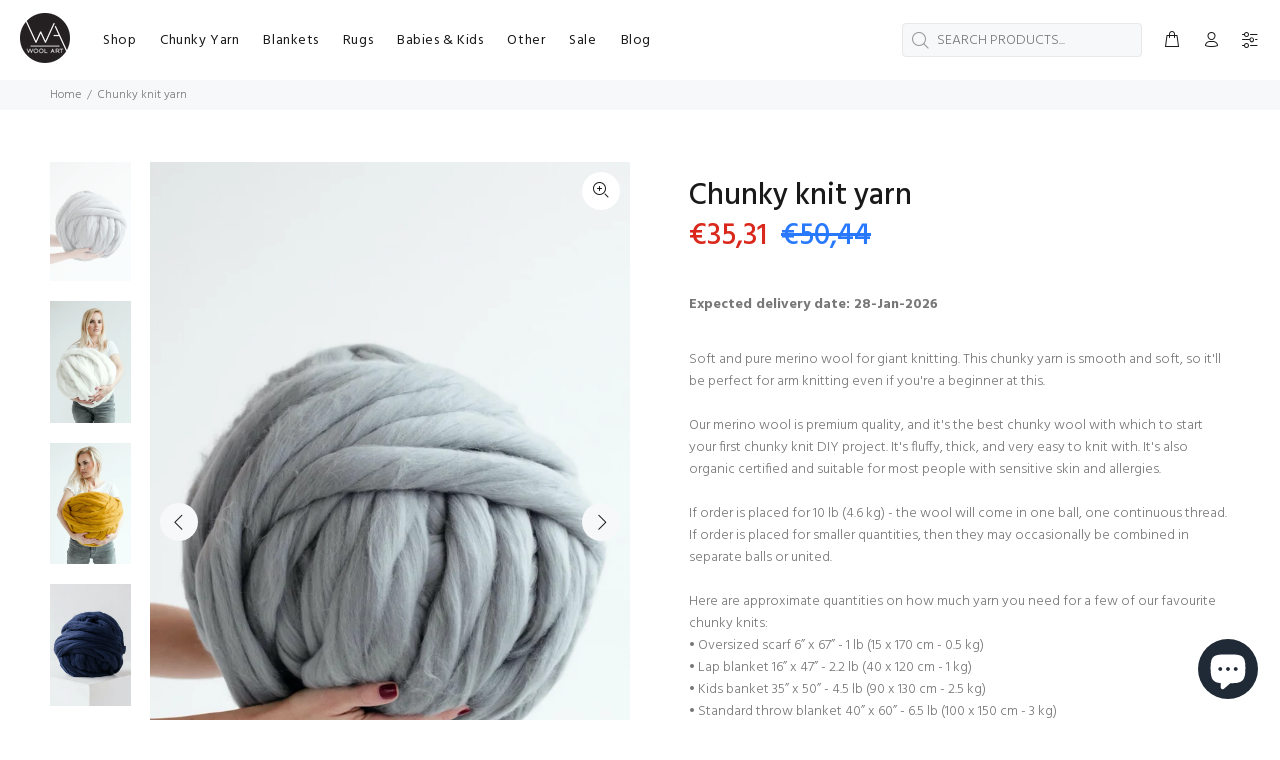

--- FILE ---
content_type: text/html; charset=utf-8
request_url: https://www.thewoolart.com/products/lavender-chunky-knit-yarn?variant=32134664749114
body_size: 50339
content:
<!doctype html>
<!--[if IE 9]> <html class="ie9 no-js" lang="en"> <![endif]-->
<!--[if (gt IE 9)|!(IE)]><!--> <html class="no-js" lang="en"> <!--<![endif]-->
<head>
  <!-- Basic page needs ================================================== -->
  <meta charset="utf-8">
  <!--[if IE]><meta http-equiv="X-UA-Compatible" content="IE=edge,chrome=1"><![endif]-->
  <meta name="viewport" content="width=device-width,initial-scale=1">
  <meta name="theme-color" content="#2879fe">
  <meta name="keywords" content="Shopify Template" />
  <meta name="author" content="p-themes">
  <link rel="canonical" href="https://www.thewoolart.com/products/lavender-chunky-knit-yarn"><link rel="shortcut icon" href="//www.thewoolart.com/cdn/shop/files/Wool-Art-logo-512px_32x32.png?v=1614321015" type="image/png"><!-- Title and description ================================================== --><title>Lavender Color Chunky Knit Yarn | Wool Art
</title><meta name="description" content="Best chunky knit yarn for arm knitting scarves, blankets and rugs. Silky, smooth and soft merino wool for DIY projects. Organic certified and sustainable."><!-- Social meta ================================================== --><!-- /snippets/social-meta-tags.liquid -->




<meta property="og:site_name" content="Wool Art">
<meta property="og:url" content="https://www.thewoolart.com/products/lavender-chunky-knit-yarn">
<meta property="og:title" content="Chunky knit yarn">
<meta property="og:type" content="product">
<meta property="og:description" content="Best chunky knit yarn for arm knitting scarves, blankets and rugs. Silky, smooth and soft merino wool for DIY projects. Organic certified and sustainable.">

  <meta property="og:price:amount" content="35,31">
  <meta property="og:price:currency" content="EUR">

<meta property="og:image" content="http://www.thewoolart.com/cdn/shop/products/diy-chunky-woolthick-yarn-thick-yarn-puffy-yarn-arm-knit-yarn-chunky-merino-wool-giant-yarn-diy-chunky-yarn-wool-yarn-lavender-397-vertical_6b39a37d-e10f-4e40-b113-1c9a0286a9a7_1200x1200.jpg?v=1701800060"><meta property="og:image" content="http://www.thewoolart.com/cdn/shop/products/diy-chunky-woolthick-yarn-thick-yarn-puffy-yarn-arm-knit-yarn-chunky-merino-wool-giant-yarn-diy-chunky-yarn-wool-yarn-lavender-398-vertical_b9b03e36-72a8-4a25-83b7-fc5c1e8b908d_1200x1200.jpg?v=1701800060"><meta property="og:image" content="http://www.thewoolart.com/cdn/shop/products/diy-chunky-woolgiant-yarn-arm-knit-yarn-wool-yarn-beige-362-vertical_7c344fe1-a08b-4dae-b16b-1e8d42c52ee3_1200x1200.jpg?v=1701800060">
<meta property="og:image:secure_url" content="https://www.thewoolart.com/cdn/shop/products/diy-chunky-woolthick-yarn-thick-yarn-puffy-yarn-arm-knit-yarn-chunky-merino-wool-giant-yarn-diy-chunky-yarn-wool-yarn-lavender-397-vertical_6b39a37d-e10f-4e40-b113-1c9a0286a9a7_1200x1200.jpg?v=1701800060"><meta property="og:image:secure_url" content="https://www.thewoolart.com/cdn/shop/products/diy-chunky-woolthick-yarn-thick-yarn-puffy-yarn-arm-knit-yarn-chunky-merino-wool-giant-yarn-diy-chunky-yarn-wool-yarn-lavender-398-vertical_b9b03e36-72a8-4a25-83b7-fc5c1e8b908d_1200x1200.jpg?v=1701800060"><meta property="og:image:secure_url" content="https://www.thewoolart.com/cdn/shop/products/diy-chunky-woolgiant-yarn-arm-knit-yarn-wool-yarn-beige-362-vertical_7c344fe1-a08b-4dae-b16b-1e8d42c52ee3_1200x1200.jpg?v=1701800060">


<meta name="twitter:card" content="summary_large_image">
<meta name="twitter:title" content="Chunky knit yarn">
<meta name="twitter:description" content="Best chunky knit yarn for arm knitting scarves, blankets and rugs. Silky, smooth and soft merino wool for DIY projects. Organic certified and sustainable.">
<!-- Helpers ================================================== -->

  <!-- CSS ================================================== --><link href="https://fonts.googleapis.com/css?family=Hind:100,200,300,400,500,600,700,800,900" rel="stylesheet" defer>
<link href="//www.thewoolart.com/cdn/shop/t/11/assets/theme.css?v=179279737806902989801764350590" rel="stylesheet" type="text/css" media="all" />

<script src="//www.thewoolart.com/cdn/shop/t/11/assets/jquery.min.js?v=146653844047132007351630004596" defer="defer"></script><!-- Header hook for plugins ================================================== -->
  <script>window.performance && window.performance.mark && window.performance.mark('shopify.content_for_header.start');</script><meta name="google-site-verification" content="bH1_79hR7XkeOxjNTgmzoXkXlqSM7hX6bBIpETsPFAI">
<meta name="facebook-domain-verification" content="zze4gyddydvvrmyocb83kdywe74rpc">
<meta id="shopify-digital-wallet" name="shopify-digital-wallet" content="/2425356333/digital_wallets/dialog">
<meta name="shopify-checkout-api-token" content="d9f8f2a1239c774d4e6b7110166d0ea4">
<meta id="in-context-paypal-metadata" data-shop-id="2425356333" data-venmo-supported="false" data-environment="production" data-locale="en_US" data-paypal-v4="true" data-currency="EUR">
<link rel="alternate" type="application/json+oembed" href="https://www.thewoolart.com/products/lavender-chunky-knit-yarn.oembed">
<script async="async" src="/checkouts/internal/preloads.js?locale=en-LV"></script>
<link rel="preconnect" href="https://shop.app" crossorigin="anonymous">
<script async="async" src="https://shop.app/checkouts/internal/preloads.js?locale=en-LV&shop_id=2425356333" crossorigin="anonymous"></script>
<script id="apple-pay-shop-capabilities" type="application/json">{"shopId":2425356333,"countryCode":"LV","currencyCode":"EUR","merchantCapabilities":["supports3DS"],"merchantId":"gid:\/\/shopify\/Shop\/2425356333","merchantName":"Wool Art","requiredBillingContactFields":["postalAddress","email","phone"],"requiredShippingContactFields":["postalAddress","email","phone"],"shippingType":"shipping","supportedNetworks":["visa","masterCard","amex"],"total":{"type":"pending","label":"Wool Art","amount":"1.00"},"shopifyPaymentsEnabled":true,"supportsSubscriptions":true}</script>
<script id="shopify-features" type="application/json">{"accessToken":"d9f8f2a1239c774d4e6b7110166d0ea4","betas":["rich-media-storefront-analytics"],"domain":"www.thewoolart.com","predictiveSearch":true,"shopId":2425356333,"locale":"en"}</script>
<script>var Shopify = Shopify || {};
Shopify.shop = "woolartdesign.myshopify.com";
Shopify.locale = "en";
Shopify.currency = {"active":"EUR","rate":"1.0"};
Shopify.country = "LV";
Shopify.theme = {"name":"WA | Wokiee | Production","id":120454447162,"schema_name":"Wokiee","schema_version":"2.1.1 shopify 2.0","theme_store_id":null,"role":"main"};
Shopify.theme.handle = "null";
Shopify.theme.style = {"id":null,"handle":null};
Shopify.cdnHost = "www.thewoolart.com/cdn";
Shopify.routes = Shopify.routes || {};
Shopify.routes.root = "/";</script>
<script type="module">!function(o){(o.Shopify=o.Shopify||{}).modules=!0}(window);</script>
<script>!function(o){function n(){var o=[];function n(){o.push(Array.prototype.slice.apply(arguments))}return n.q=o,n}var t=o.Shopify=o.Shopify||{};t.loadFeatures=n(),t.autoloadFeatures=n()}(window);</script>
<script>
  window.ShopifyPay = window.ShopifyPay || {};
  window.ShopifyPay.apiHost = "shop.app\/pay";
  window.ShopifyPay.redirectState = null;
</script>
<script id="shop-js-analytics" type="application/json">{"pageType":"product"}</script>
<script defer="defer" async type="module" src="//www.thewoolart.com/cdn/shopifycloud/shop-js/modules/v2/client.init-shop-cart-sync_BdyHc3Nr.en.esm.js"></script>
<script defer="defer" async type="module" src="//www.thewoolart.com/cdn/shopifycloud/shop-js/modules/v2/chunk.common_Daul8nwZ.esm.js"></script>
<script type="module">
  await import("//www.thewoolart.com/cdn/shopifycloud/shop-js/modules/v2/client.init-shop-cart-sync_BdyHc3Nr.en.esm.js");
await import("//www.thewoolart.com/cdn/shopifycloud/shop-js/modules/v2/chunk.common_Daul8nwZ.esm.js");

  window.Shopify.SignInWithShop?.initShopCartSync?.({"fedCMEnabled":true,"windoidEnabled":true});

</script>
<script>
  window.Shopify = window.Shopify || {};
  if (!window.Shopify.featureAssets) window.Shopify.featureAssets = {};
  window.Shopify.featureAssets['shop-js'] = {"shop-cart-sync":["modules/v2/client.shop-cart-sync_QYOiDySF.en.esm.js","modules/v2/chunk.common_Daul8nwZ.esm.js"],"init-fed-cm":["modules/v2/client.init-fed-cm_DchLp9rc.en.esm.js","modules/v2/chunk.common_Daul8nwZ.esm.js"],"shop-button":["modules/v2/client.shop-button_OV7bAJc5.en.esm.js","modules/v2/chunk.common_Daul8nwZ.esm.js"],"init-windoid":["modules/v2/client.init-windoid_DwxFKQ8e.en.esm.js","modules/v2/chunk.common_Daul8nwZ.esm.js"],"shop-cash-offers":["modules/v2/client.shop-cash-offers_DWtL6Bq3.en.esm.js","modules/v2/chunk.common_Daul8nwZ.esm.js","modules/v2/chunk.modal_CQq8HTM6.esm.js"],"shop-toast-manager":["modules/v2/client.shop-toast-manager_CX9r1SjA.en.esm.js","modules/v2/chunk.common_Daul8nwZ.esm.js"],"init-shop-email-lookup-coordinator":["modules/v2/client.init-shop-email-lookup-coordinator_UhKnw74l.en.esm.js","modules/v2/chunk.common_Daul8nwZ.esm.js"],"pay-button":["modules/v2/client.pay-button_DzxNnLDY.en.esm.js","modules/v2/chunk.common_Daul8nwZ.esm.js"],"avatar":["modules/v2/client.avatar_BTnouDA3.en.esm.js"],"init-shop-cart-sync":["modules/v2/client.init-shop-cart-sync_BdyHc3Nr.en.esm.js","modules/v2/chunk.common_Daul8nwZ.esm.js"],"shop-login-button":["modules/v2/client.shop-login-button_D8B466_1.en.esm.js","modules/v2/chunk.common_Daul8nwZ.esm.js","modules/v2/chunk.modal_CQq8HTM6.esm.js"],"init-customer-accounts-sign-up":["modules/v2/client.init-customer-accounts-sign-up_C8fpPm4i.en.esm.js","modules/v2/client.shop-login-button_D8B466_1.en.esm.js","modules/v2/chunk.common_Daul8nwZ.esm.js","modules/v2/chunk.modal_CQq8HTM6.esm.js"],"init-shop-for-new-customer-accounts":["modules/v2/client.init-shop-for-new-customer-accounts_CVTO0Ztu.en.esm.js","modules/v2/client.shop-login-button_D8B466_1.en.esm.js","modules/v2/chunk.common_Daul8nwZ.esm.js","modules/v2/chunk.modal_CQq8HTM6.esm.js"],"init-customer-accounts":["modules/v2/client.init-customer-accounts_dRgKMfrE.en.esm.js","modules/v2/client.shop-login-button_D8B466_1.en.esm.js","modules/v2/chunk.common_Daul8nwZ.esm.js","modules/v2/chunk.modal_CQq8HTM6.esm.js"],"shop-follow-button":["modules/v2/client.shop-follow-button_CkZpjEct.en.esm.js","modules/v2/chunk.common_Daul8nwZ.esm.js","modules/v2/chunk.modal_CQq8HTM6.esm.js"],"lead-capture":["modules/v2/client.lead-capture_BntHBhfp.en.esm.js","modules/v2/chunk.common_Daul8nwZ.esm.js","modules/v2/chunk.modal_CQq8HTM6.esm.js"],"checkout-modal":["modules/v2/client.checkout-modal_CfxcYbTm.en.esm.js","modules/v2/chunk.common_Daul8nwZ.esm.js","modules/v2/chunk.modal_CQq8HTM6.esm.js"],"shop-login":["modules/v2/client.shop-login_Da4GZ2H6.en.esm.js","modules/v2/chunk.common_Daul8nwZ.esm.js","modules/v2/chunk.modal_CQq8HTM6.esm.js"],"payment-terms":["modules/v2/client.payment-terms_MV4M3zvL.en.esm.js","modules/v2/chunk.common_Daul8nwZ.esm.js","modules/v2/chunk.modal_CQq8HTM6.esm.js"]};
</script>
<script>(function() {
  var isLoaded = false;
  function asyncLoad() {
    if (isLoaded) return;
    isLoaded = true;
    var urls = ["https:\/\/cdn.hextom.com\/js\/freeshippingbar.js?shop=woolartdesign.myshopify.com"];
    for (var i = 0; i < urls.length; i++) {
      var s = document.createElement('script');
      s.type = 'text/javascript';
      s.async = true;
      s.src = urls[i];
      var x = document.getElementsByTagName('script')[0];
      x.parentNode.insertBefore(s, x);
    }
  };
  if(window.attachEvent) {
    window.attachEvent('onload', asyncLoad);
  } else {
    window.addEventListener('load', asyncLoad, false);
  }
})();</script>
<script id="__st">var __st={"a":2425356333,"offset":7200,"reqid":"c180ebb8-9cd1-4e05-a9b4-9a587c17df12-1768984805","pageurl":"www.thewoolart.com\/products\/lavender-chunky-knit-yarn?variant=32134664749114","u":"577b1aecaf93","p":"product","rtyp":"product","rid":4024350244909};</script>
<script>window.ShopifyPaypalV4VisibilityTracking = true;</script>
<script id="captcha-bootstrap">!function(){'use strict';const t='contact',e='account',n='new_comment',o=[[t,t],['blogs',n],['comments',n],[t,'customer']],c=[[e,'customer_login'],[e,'guest_login'],[e,'recover_customer_password'],[e,'create_customer']],r=t=>t.map((([t,e])=>`form[action*='/${t}']:not([data-nocaptcha='true']) input[name='form_type'][value='${e}']`)).join(','),a=t=>()=>t?[...document.querySelectorAll(t)].map((t=>t.form)):[];function s(){const t=[...o],e=r(t);return a(e)}const i='password',u='form_key',d=['recaptcha-v3-token','g-recaptcha-response','h-captcha-response',i],f=()=>{try{return window.sessionStorage}catch{return}},m='__shopify_v',_=t=>t.elements[u];function p(t,e,n=!1){try{const o=window.sessionStorage,c=JSON.parse(o.getItem(e)),{data:r}=function(t){const{data:e,action:n}=t;return t[m]||n?{data:e,action:n}:{data:t,action:n}}(c);for(const[e,n]of Object.entries(r))t.elements[e]&&(t.elements[e].value=n);n&&o.removeItem(e)}catch(o){console.error('form repopulation failed',{error:o})}}const l='form_type',E='cptcha';function T(t){t.dataset[E]=!0}const w=window,h=w.document,L='Shopify',v='ce_forms',y='captcha';let A=!1;((t,e)=>{const n=(g='f06e6c50-85a8-45c8-87d0-21a2b65856fe',I='https://cdn.shopify.com/shopifycloud/storefront-forms-hcaptcha/ce_storefront_forms_captcha_hcaptcha.v1.5.2.iife.js',D={infoText:'Protected by hCaptcha',privacyText:'Privacy',termsText:'Terms'},(t,e,n)=>{const o=w[L][v],c=o.bindForm;if(c)return c(t,g,e,D).then(n);var r;o.q.push([[t,g,e,D],n]),r=I,A||(h.body.append(Object.assign(h.createElement('script'),{id:'captcha-provider',async:!0,src:r})),A=!0)});var g,I,D;w[L]=w[L]||{},w[L][v]=w[L][v]||{},w[L][v].q=[],w[L][y]=w[L][y]||{},w[L][y].protect=function(t,e){n(t,void 0,e),T(t)},Object.freeze(w[L][y]),function(t,e,n,w,h,L){const[v,y,A,g]=function(t,e,n){const i=e?o:[],u=t?c:[],d=[...i,...u],f=r(d),m=r(i),_=r(d.filter((([t,e])=>n.includes(e))));return[a(f),a(m),a(_),s()]}(w,h,L),I=t=>{const e=t.target;return e instanceof HTMLFormElement?e:e&&e.form},D=t=>v().includes(t);t.addEventListener('submit',(t=>{const e=I(t);if(!e)return;const n=D(e)&&!e.dataset.hcaptchaBound&&!e.dataset.recaptchaBound,o=_(e),c=g().includes(e)&&(!o||!o.value);(n||c)&&t.preventDefault(),c&&!n&&(function(t){try{if(!f())return;!function(t){const e=f();if(!e)return;const n=_(t);if(!n)return;const o=n.value;o&&e.removeItem(o)}(t);const e=Array.from(Array(32),(()=>Math.random().toString(36)[2])).join('');!function(t,e){_(t)||t.append(Object.assign(document.createElement('input'),{type:'hidden',name:u})),t.elements[u].value=e}(t,e),function(t,e){const n=f();if(!n)return;const o=[...t.querySelectorAll(`input[type='${i}']`)].map((({name:t})=>t)),c=[...d,...o],r={};for(const[a,s]of new FormData(t).entries())c.includes(a)||(r[a]=s);n.setItem(e,JSON.stringify({[m]:1,action:t.action,data:r}))}(t,e)}catch(e){console.error('failed to persist form',e)}}(e),e.submit())}));const S=(t,e)=>{t&&!t.dataset[E]&&(n(t,e.some((e=>e===t))),T(t))};for(const o of['focusin','change'])t.addEventListener(o,(t=>{const e=I(t);D(e)&&S(e,y())}));const B=e.get('form_key'),M=e.get(l),P=B&&M;t.addEventListener('DOMContentLoaded',(()=>{const t=y();if(P)for(const e of t)e.elements[l].value===M&&p(e,B);[...new Set([...A(),...v().filter((t=>'true'===t.dataset.shopifyCaptcha))])].forEach((e=>S(e,t)))}))}(h,new URLSearchParams(w.location.search),n,t,e,['guest_login'])})(!0,!0)}();</script>
<script integrity="sha256-4kQ18oKyAcykRKYeNunJcIwy7WH5gtpwJnB7kiuLZ1E=" data-source-attribution="shopify.loadfeatures" defer="defer" src="//www.thewoolart.com/cdn/shopifycloud/storefront/assets/storefront/load_feature-a0a9edcb.js" crossorigin="anonymous"></script>
<script crossorigin="anonymous" defer="defer" src="//www.thewoolart.com/cdn/shopifycloud/storefront/assets/shopify_pay/storefront-65b4c6d7.js?v=20250812"></script>
<script data-source-attribution="shopify.dynamic_checkout.dynamic.init">var Shopify=Shopify||{};Shopify.PaymentButton=Shopify.PaymentButton||{isStorefrontPortableWallets:!0,init:function(){window.Shopify.PaymentButton.init=function(){};var t=document.createElement("script");t.src="https://www.thewoolart.com/cdn/shopifycloud/portable-wallets/latest/portable-wallets.en.js",t.type="module",document.head.appendChild(t)}};
</script>
<script data-source-attribution="shopify.dynamic_checkout.buyer_consent">
  function portableWalletsHideBuyerConsent(e){var t=document.getElementById("shopify-buyer-consent"),n=document.getElementById("shopify-subscription-policy-button");t&&n&&(t.classList.add("hidden"),t.setAttribute("aria-hidden","true"),n.removeEventListener("click",e))}function portableWalletsShowBuyerConsent(e){var t=document.getElementById("shopify-buyer-consent"),n=document.getElementById("shopify-subscription-policy-button");t&&n&&(t.classList.remove("hidden"),t.removeAttribute("aria-hidden"),n.addEventListener("click",e))}window.Shopify?.PaymentButton&&(window.Shopify.PaymentButton.hideBuyerConsent=portableWalletsHideBuyerConsent,window.Shopify.PaymentButton.showBuyerConsent=portableWalletsShowBuyerConsent);
</script>
<script>
  function portableWalletsCleanup(e){e&&e.src&&console.error("Failed to load portable wallets script "+e.src);var t=document.querySelectorAll("shopify-accelerated-checkout .shopify-payment-button__skeleton, shopify-accelerated-checkout-cart .wallet-cart-button__skeleton"),e=document.getElementById("shopify-buyer-consent");for(let e=0;e<t.length;e++)t[e].remove();e&&e.remove()}function portableWalletsNotLoadedAsModule(e){e instanceof ErrorEvent&&"string"==typeof e.message&&e.message.includes("import.meta")&&"string"==typeof e.filename&&e.filename.includes("portable-wallets")&&(window.removeEventListener("error",portableWalletsNotLoadedAsModule),window.Shopify.PaymentButton.failedToLoad=e,"loading"===document.readyState?document.addEventListener("DOMContentLoaded",window.Shopify.PaymentButton.init):window.Shopify.PaymentButton.init())}window.addEventListener("error",portableWalletsNotLoadedAsModule);
</script>

<script type="module" src="https://www.thewoolart.com/cdn/shopifycloud/portable-wallets/latest/portable-wallets.en.js" onError="portableWalletsCleanup(this)" crossorigin="anonymous"></script>
<script nomodule>
  document.addEventListener("DOMContentLoaded", portableWalletsCleanup);
</script>

<script id='scb4127' type='text/javascript' async='' src='https://www.thewoolart.com/cdn/shopifycloud/privacy-banner/storefront-banner.js'></script><link id="shopify-accelerated-checkout-styles" rel="stylesheet" media="screen" href="https://www.thewoolart.com/cdn/shopifycloud/portable-wallets/latest/accelerated-checkout-backwards-compat.css" crossorigin="anonymous">
<style id="shopify-accelerated-checkout-cart">
        #shopify-buyer-consent {
  margin-top: 1em;
  display: inline-block;
  width: 100%;
}

#shopify-buyer-consent.hidden {
  display: none;
}

#shopify-subscription-policy-button {
  background: none;
  border: none;
  padding: 0;
  text-decoration: underline;
  font-size: inherit;
  cursor: pointer;
}

#shopify-subscription-policy-button::before {
  box-shadow: none;
}

      </style>
<script id="sections-script" data-sections="promo-fixed" defer="defer" src="//www.thewoolart.com/cdn/shop/t/11/compiled_assets/scripts.js?v=3022"></script>
<script>window.performance && window.performance.mark && window.performance.mark('shopify.content_for_header.end');</script>
  <!-- /Header hook for plugins ================================================== --><style>
    .tt-flbtn.disabled{
    opacity: 0.3;
    }
  </style>
<!-- BEGIN app block: shopify://apps/judge-me-reviews/blocks/judgeme_core/61ccd3b1-a9f2-4160-9fe9-4fec8413e5d8 --><!-- Start of Judge.me Core -->






<link rel="dns-prefetch" href="https://cdnwidget.judge.me">
<link rel="dns-prefetch" href="https://cdn.judge.me">
<link rel="dns-prefetch" href="https://cdn1.judge.me">
<link rel="dns-prefetch" href="https://api.judge.me">

<script data-cfasync='false' class='jdgm-settings-script'>window.jdgmSettings={"pagination":5,"disable_web_reviews":false,"badge_no_review_text":"No reviews","badge_n_reviews_text":"{{ n }} review/reviews","hide_badge_preview_if_no_reviews":true,"badge_hide_text":false,"enforce_center_preview_badge":false,"widget_title":"Customer Reviews","widget_open_form_text":"Write a review","widget_close_form_text":"Cancel review","widget_refresh_page_text":"Refresh page","widget_summary_text":"Based on {{ number_of_reviews }} review/reviews","widget_no_review_text":"Be the first to write a review","widget_name_field_text":"Display name","widget_verified_name_field_text":"Verified Name (public)","widget_name_placeholder_text":"Display name","widget_required_field_error_text":"This field is required.","widget_email_field_text":"Email address","widget_verified_email_field_text":"Verified Email (private, can not be edited)","widget_email_placeholder_text":"Your email address","widget_email_field_error_text":"Please enter a valid email address.","widget_rating_field_text":"Rating","widget_review_title_field_text":"Review Title","widget_review_title_placeholder_text":"Give your review a title","widget_review_body_field_text":"Review content","widget_review_body_placeholder_text":"Start writing here...","widget_pictures_field_text":"Picture/Video (optional)","widget_submit_review_text":"Submit Review","widget_submit_verified_review_text":"Submit Verified Review","widget_submit_success_msg_with_auto_publish":"Thank you! Please refresh the page in a few moments to see your review. You can remove or edit your review by logging into \u003ca href='https://judge.me/login' target='_blank' rel='nofollow noopener'\u003eJudge.me\u003c/a\u003e","widget_submit_success_msg_no_auto_publish":"Thank you! Your review will be published as soon as it is approved by the shop admin. You can remove or edit your review by logging into \u003ca href='https://judge.me/login' target='_blank' rel='nofollow noopener'\u003eJudge.me\u003c/a\u003e","widget_show_default_reviews_out_of_total_text":"Showing {{ n_reviews_shown }} out of {{ n_reviews }} reviews.","widget_show_all_link_text":"Show all","widget_show_less_link_text":"Show less","widget_author_said_text":"{{ reviewer_name }} said:","widget_days_text":"{{ n }} days ago","widget_weeks_text":"{{ n }} week/weeks ago","widget_months_text":"{{ n }} month/months ago","widget_years_text":"{{ n }} year/years ago","widget_yesterday_text":"Yesterday","widget_today_text":"Today","widget_replied_text":"\u003e\u003e {{ shop_name }} replied:","widget_read_more_text":"Read more","widget_reviewer_name_as_initial":"","widget_rating_filter_color":"#fbcd0a","widget_rating_filter_see_all_text":"See all reviews","widget_sorting_most_recent_text":"Most Recent","widget_sorting_highest_rating_text":"Highest Rating","widget_sorting_lowest_rating_text":"Lowest Rating","widget_sorting_with_pictures_text":"Only Pictures","widget_sorting_most_helpful_text":"Most Helpful","widget_open_question_form_text":"Ask a question","widget_reviews_subtab_text":"Reviews","widget_questions_subtab_text":"Questions","widget_question_label_text":"Question","widget_answer_label_text":"Answer","widget_question_placeholder_text":"Write your question here","widget_submit_question_text":"Submit Question","widget_question_submit_success_text":"Thank you for your question! We will notify you once it gets answered.","verified_badge_text":"Verified","verified_badge_bg_color":"","verified_badge_text_color":"","verified_badge_placement":"left-of-reviewer-name","widget_review_max_height":"","widget_hide_border":false,"widget_social_share":false,"widget_thumb":false,"widget_review_location_show":false,"widget_location_format":"","all_reviews_include_out_of_store_products":true,"all_reviews_out_of_store_text":"(out of store)","all_reviews_pagination":100,"all_reviews_product_name_prefix_text":"about","enable_review_pictures":true,"enable_question_anwser":false,"widget_theme":"default","review_date_format":"mm/dd/yyyy","default_sort_method":"most-recent","widget_product_reviews_subtab_text":"Product Reviews","widget_shop_reviews_subtab_text":"Shop Reviews","widget_other_products_reviews_text":"Reviews for other products","widget_store_reviews_subtab_text":"Store reviews","widget_no_store_reviews_text":"This store hasn't received any reviews yet","widget_web_restriction_product_reviews_text":"This product hasn't received any reviews yet","widget_no_items_text":"No items found","widget_show_more_text":"Show more","widget_write_a_store_review_text":"Write a Store Review","widget_other_languages_heading":"Reviews in Other Languages","widget_translate_review_text":"Translate review to {{ language }}","widget_translating_review_text":"Translating...","widget_show_original_translation_text":"Show original ({{ language }})","widget_translate_review_failed_text":"Review couldn't be translated.","widget_translate_review_retry_text":"Retry","widget_translate_review_try_again_later_text":"Try again later","show_product_url_for_grouped_product":false,"widget_sorting_pictures_first_text":"Pictures First","show_pictures_on_all_rev_page_mobile":false,"show_pictures_on_all_rev_page_desktop":false,"floating_tab_hide_mobile_install_preference":false,"floating_tab_button_name":"★ Reviews","floating_tab_title":"Let customers speak for us","floating_tab_button_color":"","floating_tab_button_background_color":"","floating_tab_url":"","floating_tab_url_enabled":false,"floating_tab_tab_style":"text","all_reviews_text_badge_text":"Customers rate us {{ shop.metafields.judgeme.all_reviews_rating | round: 1 }}/5 based on {{ shop.metafields.judgeme.all_reviews_count }} reviews.","all_reviews_text_badge_text_branded_style":"{{ shop.metafields.judgeme.all_reviews_rating | round: 1 }} out of 5 stars based on {{ shop.metafields.judgeme.all_reviews_count }} reviews","is_all_reviews_text_badge_a_link":false,"show_stars_for_all_reviews_text_badge":false,"all_reviews_text_badge_url":"","all_reviews_text_style":"branded","all_reviews_text_color_style":"judgeme_brand_color","all_reviews_text_color":"#108474","all_reviews_text_show_jm_brand":false,"featured_carousel_show_header":true,"featured_carousel_title":"Let customers speak for us","testimonials_carousel_title":"Customers are saying","videos_carousel_title":"Real customer stories","cards_carousel_title":"Customers are saying","featured_carousel_count_text":"from {{ n }} reviews","featured_carousel_add_link_to_all_reviews_page":false,"featured_carousel_url":"","featured_carousel_show_images":true,"featured_carousel_autoslide_interval":5,"featured_carousel_arrows_on_the_sides":false,"featured_carousel_height":250,"featured_carousel_width":80,"featured_carousel_image_size":0,"featured_carousel_image_height":250,"featured_carousel_arrow_color":"#eeeeee","verified_count_badge_style":"branded","verified_count_badge_orientation":"horizontal","verified_count_badge_color_style":"judgeme_brand_color","verified_count_badge_color":"#108474","is_verified_count_badge_a_link":false,"verified_count_badge_url":"","verified_count_badge_show_jm_brand":true,"widget_rating_preset_default":5,"widget_first_sub_tab":"product-reviews","widget_show_histogram":true,"widget_histogram_use_custom_color":false,"widget_pagination_use_custom_color":false,"widget_star_use_custom_color":false,"widget_verified_badge_use_custom_color":false,"widget_write_review_use_custom_color":false,"picture_reminder_submit_button":"Upload Pictures","enable_review_videos":false,"mute_video_by_default":false,"widget_sorting_videos_first_text":"Videos First","widget_review_pending_text":"Pending","featured_carousel_items_for_large_screen":3,"social_share_options_order":"Facebook,Twitter","remove_microdata_snippet":false,"disable_json_ld":false,"enable_json_ld_products":false,"preview_badge_show_question_text":false,"preview_badge_no_question_text":"No questions","preview_badge_n_question_text":"{{ number_of_questions }} question/questions","qa_badge_show_icon":false,"qa_badge_position":"same-row","remove_judgeme_branding":true,"widget_add_search_bar":false,"widget_search_bar_placeholder":"Search","widget_sorting_verified_only_text":"Verified only","featured_carousel_theme":"default","featured_carousel_show_rating":true,"featured_carousel_show_title":true,"featured_carousel_show_body":true,"featured_carousel_show_date":false,"featured_carousel_show_reviewer":true,"featured_carousel_show_product":false,"featured_carousel_header_background_color":"#108474","featured_carousel_header_text_color":"#ffffff","featured_carousel_name_product_separator":"reviewed","featured_carousel_full_star_background":"#108474","featured_carousel_empty_star_background":"#dadada","featured_carousel_vertical_theme_background":"#f9fafb","featured_carousel_verified_badge_enable":true,"featured_carousel_verified_badge_color":"#108474","featured_carousel_border_style":"round","featured_carousel_review_line_length_limit":3,"featured_carousel_more_reviews_button_text":"Read more reviews","featured_carousel_view_product_button_text":"View product","all_reviews_page_load_reviews_on":"scroll","all_reviews_page_load_more_text":"Load More Reviews","disable_fb_tab_reviews":false,"enable_ajax_cdn_cache":false,"widget_advanced_speed_features":5,"widget_public_name_text":"displayed publicly like","default_reviewer_name":"John Smith","default_reviewer_name_has_non_latin":true,"widget_reviewer_anonymous":"Anonymous","medals_widget_title":"Judge.me Review Medals","medals_widget_background_color":"#f9fafb","medals_widget_position":"footer_all_pages","medals_widget_border_color":"#f9fafb","medals_widget_verified_text_position":"left","medals_widget_use_monochromatic_version":false,"medals_widget_elements_color":"#108474","show_reviewer_avatar":true,"widget_invalid_yt_video_url_error_text":"Not a YouTube video URL","widget_max_length_field_error_text":"Please enter no more than {0} characters.","widget_show_country_flag":false,"widget_show_collected_via_shop_app":true,"widget_verified_by_shop_badge_style":"light","widget_verified_by_shop_text":"Verified by Shop","widget_show_photo_gallery":false,"widget_load_with_code_splitting":true,"widget_ugc_install_preference":false,"widget_ugc_title":"Made by us, Shared by you","widget_ugc_subtitle":"Tag us to see your picture featured in our page","widget_ugc_arrows_color":"#ffffff","widget_ugc_primary_button_text":"Buy Now","widget_ugc_primary_button_background_color":"#108474","widget_ugc_primary_button_text_color":"#ffffff","widget_ugc_primary_button_border_width":"0","widget_ugc_primary_button_border_style":"none","widget_ugc_primary_button_border_color":"#108474","widget_ugc_primary_button_border_radius":"25","widget_ugc_secondary_button_text":"Load More","widget_ugc_secondary_button_background_color":"#ffffff","widget_ugc_secondary_button_text_color":"#108474","widget_ugc_secondary_button_border_width":"2","widget_ugc_secondary_button_border_style":"solid","widget_ugc_secondary_button_border_color":"#108474","widget_ugc_secondary_button_border_radius":"25","widget_ugc_reviews_button_text":"View Reviews","widget_ugc_reviews_button_background_color":"#ffffff","widget_ugc_reviews_button_text_color":"#108474","widget_ugc_reviews_button_border_width":"2","widget_ugc_reviews_button_border_style":"solid","widget_ugc_reviews_button_border_color":"#108474","widget_ugc_reviews_button_border_radius":"25","widget_ugc_reviews_button_link_to":"judgeme-reviews-page","widget_ugc_show_post_date":true,"widget_ugc_max_width":"800","widget_rating_metafield_value_type":true,"widget_primary_color":"#108474","widget_enable_secondary_color":false,"widget_secondary_color":"#edf5f5","widget_summary_average_rating_text":"{{ average_rating }} out of 5","widget_media_grid_title":"Customer photos \u0026 videos","widget_media_grid_see_more_text":"See more","widget_round_style":false,"widget_show_product_medals":true,"widget_verified_by_judgeme_text":"Verified by Judge.me","widget_show_store_medals":true,"widget_verified_by_judgeme_text_in_store_medals":"Verified by Judge.me","widget_media_field_exceed_quantity_message":"Sorry, we can only accept {{ max_media }} for one review.","widget_media_field_exceed_limit_message":"{{ file_name }} is too large, please select a {{ media_type }} less than {{ size_limit }}MB.","widget_review_submitted_text":"Review Submitted!","widget_question_submitted_text":"Question Submitted!","widget_close_form_text_question":"Cancel","widget_write_your_answer_here_text":"Write your answer here","widget_enabled_branded_link":true,"widget_show_collected_by_judgeme":false,"widget_reviewer_name_color":"","widget_write_review_text_color":"","widget_write_review_bg_color":"","widget_collected_by_judgeme_text":"collected by Judge.me","widget_pagination_type":"standard","widget_load_more_text":"Load More","widget_load_more_color":"#108474","widget_full_review_text":"Full Review","widget_read_more_reviews_text":"Read More Reviews","widget_read_questions_text":"Read Questions","widget_questions_and_answers_text":"Questions \u0026 Answers","widget_verified_by_text":"Verified by","widget_verified_text":"Verified","widget_number_of_reviews_text":"{{ number_of_reviews }} reviews","widget_back_button_text":"Back","widget_next_button_text":"Next","widget_custom_forms_filter_button":"Filters","custom_forms_style":"horizontal","widget_show_review_information":false,"how_reviews_are_collected":"How reviews are collected?","widget_show_review_keywords":false,"widget_gdpr_statement":"How we use your data: We'll only contact you about the review you left, and only if necessary. By submitting your review, you agree to Judge.me's \u003ca href='https://judge.me/terms' target='_blank' rel='nofollow noopener'\u003eterms\u003c/a\u003e, \u003ca href='https://judge.me/privacy' target='_blank' rel='nofollow noopener'\u003eprivacy\u003c/a\u003e and \u003ca href='https://judge.me/content-policy' target='_blank' rel='nofollow noopener'\u003econtent\u003c/a\u003e policies.","widget_multilingual_sorting_enabled":false,"widget_translate_review_content_enabled":false,"widget_translate_review_content_method":"manual","popup_widget_review_selection":"automatically_with_pictures","popup_widget_round_border_style":true,"popup_widget_show_title":true,"popup_widget_show_body":true,"popup_widget_show_reviewer":false,"popup_widget_show_product":true,"popup_widget_show_pictures":true,"popup_widget_use_review_picture":true,"popup_widget_show_on_home_page":true,"popup_widget_show_on_product_page":true,"popup_widget_show_on_collection_page":true,"popup_widget_show_on_cart_page":true,"popup_widget_position":"bottom_left","popup_widget_first_review_delay":5,"popup_widget_duration":5,"popup_widget_interval":5,"popup_widget_review_count":5,"popup_widget_hide_on_mobile":true,"review_snippet_widget_round_border_style":true,"review_snippet_widget_card_color":"#FFFFFF","review_snippet_widget_slider_arrows_background_color":"#FFFFFF","review_snippet_widget_slider_arrows_color":"#000000","review_snippet_widget_star_color":"#108474","show_product_variant":false,"all_reviews_product_variant_label_text":"Variant: ","widget_show_verified_branding":false,"widget_ai_summary_title":"Customers say","widget_ai_summary_disclaimer":"AI-powered review summary based on recent customer reviews","widget_show_ai_summary":false,"widget_show_ai_summary_bg":false,"widget_show_review_title_input":true,"redirect_reviewers_invited_via_email":"external_form","request_store_review_after_product_review":false,"request_review_other_products_in_order":false,"review_form_color_scheme":"default","review_form_corner_style":"square","review_form_star_color":{},"review_form_text_color":"#333333","review_form_background_color":"#ffffff","review_form_field_background_color":"#fafafa","review_form_button_color":{},"review_form_button_text_color":"#ffffff","review_form_modal_overlay_color":"#000000","review_content_screen_title_text":"How would you rate this product?","review_content_introduction_text":"We would love it if you would share a bit about your experience.","store_review_form_title_text":"How would you rate this store?","store_review_form_introduction_text":"We would love it if you would share a bit about your experience.","show_review_guidance_text":true,"one_star_review_guidance_text":"Poor","five_star_review_guidance_text":"Great","customer_information_screen_title_text":"About you","customer_information_introduction_text":"Please tell us more about you.","custom_questions_screen_title_text":"Your experience in more detail","custom_questions_introduction_text":"Here are a few questions to help us understand more about your experience.","review_submitted_screen_title_text":"Thanks for your review!","review_submitted_screen_thank_you_text":"We are processing it and it will appear on the store soon.","review_submitted_screen_email_verification_text":"Please confirm your email by clicking the link we just sent you. This helps us keep reviews authentic.","review_submitted_request_store_review_text":"Would you like to share your experience of shopping with us?","review_submitted_review_other_products_text":"Would you like to review these products?","store_review_screen_title_text":"Would you like to share your experience of shopping with us?","store_review_introduction_text":"We value your feedback and use it to improve. Please share any thoughts or suggestions you have.","reviewer_media_screen_title_picture_text":"Share a picture","reviewer_media_introduction_picture_text":"Upload a photo to support your review.","reviewer_media_screen_title_video_text":"Share a video","reviewer_media_introduction_video_text":"Upload a video to support your review.","reviewer_media_screen_title_picture_or_video_text":"Share a picture or video","reviewer_media_introduction_picture_or_video_text":"Upload a photo or video to support your review.","reviewer_media_youtube_url_text":"Paste your Youtube URL here","advanced_settings_next_step_button_text":"Next","advanced_settings_close_review_button_text":"Close","modal_write_review_flow":false,"write_review_flow_required_text":"Required","write_review_flow_privacy_message_text":"We respect your privacy.","write_review_flow_anonymous_text":"Post review as anonymous","write_review_flow_visibility_text":"This won't be visible to other customers.","write_review_flow_multiple_selection_help_text":"Select as many as you like","write_review_flow_single_selection_help_text":"Select one option","write_review_flow_required_field_error_text":"This field is required","write_review_flow_invalid_email_error_text":"Please enter a valid email address","write_review_flow_max_length_error_text":"Max. {{ max_length }} characters.","write_review_flow_media_upload_text":"\u003cb\u003eClick to upload\u003c/b\u003e or drag and drop","write_review_flow_gdpr_statement":"We'll only contact you about your review if necessary. By submitting your review, you agree to our \u003ca href='https://judge.me/terms' target='_blank' rel='nofollow noopener'\u003eterms and conditions\u003c/a\u003e and \u003ca href='https://judge.me/privacy' target='_blank' rel='nofollow noopener'\u003eprivacy policy\u003c/a\u003e.","rating_only_reviews_enabled":false,"show_negative_reviews_help_screen":false,"new_review_flow_help_screen_rating_threshold":3,"negative_review_resolution_screen_title_text":"Tell us more","negative_review_resolution_text":"Your experience matters to us. If there were issues with your purchase, we're here to help. Feel free to reach out to us, we'd love the opportunity to make things right.","negative_review_resolution_button_text":"Contact us","negative_review_resolution_proceed_with_review_text":"Leave a review","negative_review_resolution_subject":"Issue with purchase from {{ shop_name }}.{{ order_name }}","preview_badge_collection_page_install_status":false,"widget_review_custom_css":"","preview_badge_custom_css":"","preview_badge_stars_count":"5-stars","featured_carousel_custom_css":"","floating_tab_custom_css":"","all_reviews_widget_custom_css":"","medals_widget_custom_css":"","verified_badge_custom_css":"","all_reviews_text_custom_css":"","transparency_badges_collected_via_store_invite":false,"transparency_badges_from_another_provider":false,"transparency_badges_collected_from_store_visitor":false,"transparency_badges_collected_by_verified_review_provider":false,"transparency_badges_earned_reward":false,"transparency_badges_collected_via_store_invite_text":"Review collected via store invitation","transparency_badges_from_another_provider_text":"Review collected from another provider","transparency_badges_collected_from_store_visitor_text":"Review collected from a store visitor","transparency_badges_written_in_google_text":"Review written in Google","transparency_badges_written_in_etsy_text":"Review written in Etsy","transparency_badges_written_in_shop_app_text":"Review written in Shop App","transparency_badges_earned_reward_text":"Review earned a reward for future purchase","product_review_widget_per_page":10,"widget_store_review_label_text":"Review about the store","checkout_comment_extension_title_on_product_page":"Customer Comments","checkout_comment_extension_num_latest_comment_show":5,"checkout_comment_extension_format":"name_and_timestamp","checkout_comment_customer_name":"last_initial","checkout_comment_comment_notification":true,"preview_badge_collection_page_install_preference":false,"preview_badge_home_page_install_preference":false,"preview_badge_product_page_install_preference":false,"review_widget_install_preference":"","review_carousel_install_preference":false,"floating_reviews_tab_install_preference":"none","verified_reviews_count_badge_install_preference":false,"all_reviews_text_install_preference":false,"review_widget_best_location":false,"judgeme_medals_install_preference":false,"review_widget_revamp_enabled":false,"review_widget_qna_enabled":false,"review_widget_header_theme":"minimal","review_widget_widget_title_enabled":true,"review_widget_header_text_size":"medium","review_widget_header_text_weight":"regular","review_widget_average_rating_style":"compact","review_widget_bar_chart_enabled":true,"review_widget_bar_chart_type":"numbers","review_widget_bar_chart_style":"standard","review_widget_expanded_media_gallery_enabled":false,"review_widget_reviews_section_theme":"standard","review_widget_image_style":"thumbnails","review_widget_review_image_ratio":"square","review_widget_stars_size":"medium","review_widget_verified_badge":"standard_text","review_widget_review_title_text_size":"medium","review_widget_review_text_size":"medium","review_widget_review_text_length":"medium","review_widget_number_of_columns_desktop":3,"review_widget_carousel_transition_speed":5,"review_widget_custom_questions_answers_display":"always","review_widget_button_text_color":"#FFFFFF","review_widget_text_color":"#000000","review_widget_lighter_text_color":"#7B7B7B","review_widget_corner_styling":"soft","review_widget_review_word_singular":"review","review_widget_review_word_plural":"reviews","review_widget_voting_label":"Helpful?","review_widget_shop_reply_label":"Reply from {{ shop_name }}:","review_widget_filters_title":"Filters","qna_widget_question_word_singular":"Question","qna_widget_question_word_plural":"Questions","qna_widget_answer_reply_label":"Answer from {{ answerer_name }}:","qna_content_screen_title_text":"Ask a question about this product","qna_widget_question_required_field_error_text":"Please enter your question.","qna_widget_flow_gdpr_statement":"We'll only contact you about your question if necessary. By submitting your question, you agree to our \u003ca href='https://judge.me/terms' target='_blank' rel='nofollow noopener'\u003eterms and conditions\u003c/a\u003e and \u003ca href='https://judge.me/privacy' target='_blank' rel='nofollow noopener'\u003eprivacy policy\u003c/a\u003e.","qna_widget_question_submitted_text":"Thanks for your question!","qna_widget_close_form_text_question":"Close","qna_widget_question_submit_success_text":"We’ll notify you by email when your question is answered.","all_reviews_widget_v2025_enabled":false,"all_reviews_widget_v2025_header_theme":"default","all_reviews_widget_v2025_widget_title_enabled":true,"all_reviews_widget_v2025_header_text_size":"medium","all_reviews_widget_v2025_header_text_weight":"regular","all_reviews_widget_v2025_average_rating_style":"compact","all_reviews_widget_v2025_bar_chart_enabled":true,"all_reviews_widget_v2025_bar_chart_type":"numbers","all_reviews_widget_v2025_bar_chart_style":"standard","all_reviews_widget_v2025_expanded_media_gallery_enabled":false,"all_reviews_widget_v2025_show_store_medals":true,"all_reviews_widget_v2025_show_photo_gallery":true,"all_reviews_widget_v2025_show_review_keywords":false,"all_reviews_widget_v2025_show_ai_summary":false,"all_reviews_widget_v2025_show_ai_summary_bg":false,"all_reviews_widget_v2025_add_search_bar":false,"all_reviews_widget_v2025_default_sort_method":"most-recent","all_reviews_widget_v2025_reviews_per_page":10,"all_reviews_widget_v2025_reviews_section_theme":"default","all_reviews_widget_v2025_image_style":"thumbnails","all_reviews_widget_v2025_review_image_ratio":"square","all_reviews_widget_v2025_stars_size":"medium","all_reviews_widget_v2025_verified_badge":"bold_badge","all_reviews_widget_v2025_review_title_text_size":"medium","all_reviews_widget_v2025_review_text_size":"medium","all_reviews_widget_v2025_review_text_length":"medium","all_reviews_widget_v2025_number_of_columns_desktop":3,"all_reviews_widget_v2025_carousel_transition_speed":5,"all_reviews_widget_v2025_custom_questions_answers_display":"always","all_reviews_widget_v2025_show_product_variant":false,"all_reviews_widget_v2025_show_reviewer_avatar":true,"all_reviews_widget_v2025_reviewer_name_as_initial":"","all_reviews_widget_v2025_review_location_show":false,"all_reviews_widget_v2025_location_format":"","all_reviews_widget_v2025_show_country_flag":false,"all_reviews_widget_v2025_verified_by_shop_badge_style":"light","all_reviews_widget_v2025_social_share":false,"all_reviews_widget_v2025_social_share_options_order":"Facebook,Twitter,LinkedIn,Pinterest","all_reviews_widget_v2025_pagination_type":"standard","all_reviews_widget_v2025_button_text_color":"#FFFFFF","all_reviews_widget_v2025_text_color":"#000000","all_reviews_widget_v2025_lighter_text_color":"#7B7B7B","all_reviews_widget_v2025_corner_styling":"soft","all_reviews_widget_v2025_title":"Customer reviews","all_reviews_widget_v2025_ai_summary_title":"Customers say about this store","all_reviews_widget_v2025_no_review_text":"Be the first to write a review","platform":"shopify","branding_url":"https://app.judge.me/reviews","branding_text":"Powered by Judge.me","locale":"en","reply_name":"Wool Art","widget_version":"3.0","footer":true,"autopublish":false,"review_dates":true,"enable_custom_form":false,"shop_locale":"en","enable_multi_locales_translations":false,"show_review_title_input":true,"review_verification_email_status":"always","can_be_branded":false,"reply_name_text":"Wool Art"};</script> <style class='jdgm-settings-style'>.jdgm-xx{left:0}:root{--jdgm-primary-color: #108474;--jdgm-secondary-color: rgba(16,132,116,0.1);--jdgm-star-color: #108474;--jdgm-write-review-text-color: white;--jdgm-write-review-bg-color: #108474;--jdgm-paginate-color: #108474;--jdgm-border-radius: 0;--jdgm-reviewer-name-color: #108474}.jdgm-histogram__bar-content{background-color:#108474}.jdgm-rev[data-verified-buyer=true] .jdgm-rev__icon.jdgm-rev__icon:after,.jdgm-rev__buyer-badge.jdgm-rev__buyer-badge{color:white;background-color:#108474}.jdgm-review-widget--small .jdgm-gallery.jdgm-gallery .jdgm-gallery__thumbnail-link:nth-child(8) .jdgm-gallery__thumbnail-wrapper.jdgm-gallery__thumbnail-wrapper:before{content:"See more"}@media only screen and (min-width: 768px){.jdgm-gallery.jdgm-gallery .jdgm-gallery__thumbnail-link:nth-child(8) .jdgm-gallery__thumbnail-wrapper.jdgm-gallery__thumbnail-wrapper:before{content:"See more"}}.jdgm-prev-badge[data-average-rating='0.00']{display:none !important}.jdgm-author-all-initials{display:none !important}.jdgm-author-last-initial{display:none !important}.jdgm-rev-widg__title{visibility:hidden}.jdgm-rev-widg__summary-text{visibility:hidden}.jdgm-prev-badge__text{visibility:hidden}.jdgm-rev__prod-link-prefix:before{content:'about'}.jdgm-rev__variant-label:before{content:'Variant: '}.jdgm-rev__out-of-store-text:before{content:'(out of store)'}@media only screen and (min-width: 768px){.jdgm-rev__pics .jdgm-rev_all-rev-page-picture-separator,.jdgm-rev__pics .jdgm-rev__product-picture{display:none}}@media only screen and (max-width: 768px){.jdgm-rev__pics .jdgm-rev_all-rev-page-picture-separator,.jdgm-rev__pics .jdgm-rev__product-picture{display:none}}.jdgm-preview-badge[data-template="product"]{display:none !important}.jdgm-preview-badge[data-template="collection"]{display:none !important}.jdgm-preview-badge[data-template="index"]{display:none !important}.jdgm-review-widget[data-from-snippet="true"]{display:none !important}.jdgm-verified-count-badget[data-from-snippet="true"]{display:none !important}.jdgm-carousel-wrapper[data-from-snippet="true"]{display:none !important}.jdgm-all-reviews-text[data-from-snippet="true"]{display:none !important}.jdgm-medals-section[data-from-snippet="true"]{display:none !important}.jdgm-ugc-media-wrapper[data-from-snippet="true"]{display:none !important}.jdgm-rev__transparency-badge[data-badge-type="review_collected_via_store_invitation"]{display:none !important}.jdgm-rev__transparency-badge[data-badge-type="review_collected_from_another_provider"]{display:none !important}.jdgm-rev__transparency-badge[data-badge-type="review_collected_from_store_visitor"]{display:none !important}.jdgm-rev__transparency-badge[data-badge-type="review_written_in_etsy"]{display:none !important}.jdgm-rev__transparency-badge[data-badge-type="review_written_in_google_business"]{display:none !important}.jdgm-rev__transparency-badge[data-badge-type="review_written_in_shop_app"]{display:none !important}.jdgm-rev__transparency-badge[data-badge-type="review_earned_for_future_purchase"]{display:none !important}.jdgm-review-snippet-widget .jdgm-rev-snippet-widget__cards-container .jdgm-rev-snippet-card{border-radius:8px;background:#fff}.jdgm-review-snippet-widget .jdgm-rev-snippet-widget__cards-container .jdgm-rev-snippet-card__rev-rating .jdgm-star{color:#108474}.jdgm-review-snippet-widget .jdgm-rev-snippet-widget__prev-btn,.jdgm-review-snippet-widget .jdgm-rev-snippet-widget__next-btn{border-radius:50%;background:#fff}.jdgm-review-snippet-widget .jdgm-rev-snippet-widget__prev-btn>svg,.jdgm-review-snippet-widget .jdgm-rev-snippet-widget__next-btn>svg{fill:#000}.jdgm-full-rev-modal.rev-snippet-widget .jm-mfp-container .jm-mfp-content,.jdgm-full-rev-modal.rev-snippet-widget .jm-mfp-container .jdgm-full-rev__icon,.jdgm-full-rev-modal.rev-snippet-widget .jm-mfp-container .jdgm-full-rev__pic-img,.jdgm-full-rev-modal.rev-snippet-widget .jm-mfp-container .jdgm-full-rev__reply{border-radius:8px}.jdgm-full-rev-modal.rev-snippet-widget .jm-mfp-container .jdgm-full-rev[data-verified-buyer="true"] .jdgm-full-rev__icon::after{border-radius:8px}.jdgm-full-rev-modal.rev-snippet-widget .jm-mfp-container .jdgm-full-rev .jdgm-rev__buyer-badge{border-radius:calc( 8px / 2 )}.jdgm-full-rev-modal.rev-snippet-widget .jm-mfp-container .jdgm-full-rev .jdgm-full-rev__replier::before{content:'Wool Art'}.jdgm-full-rev-modal.rev-snippet-widget .jm-mfp-container .jdgm-full-rev .jdgm-full-rev__product-button{border-radius:calc( 8px * 6 )}
</style> <style class='jdgm-settings-style'></style>

  
  
  
  <style class='jdgm-miracle-styles'>
  @-webkit-keyframes jdgm-spin{0%{-webkit-transform:rotate(0deg);-ms-transform:rotate(0deg);transform:rotate(0deg)}100%{-webkit-transform:rotate(359deg);-ms-transform:rotate(359deg);transform:rotate(359deg)}}@keyframes jdgm-spin{0%{-webkit-transform:rotate(0deg);-ms-transform:rotate(0deg);transform:rotate(0deg)}100%{-webkit-transform:rotate(359deg);-ms-transform:rotate(359deg);transform:rotate(359deg)}}@font-face{font-family:'JudgemeStar';src:url("[data-uri]") format("woff");font-weight:normal;font-style:normal}.jdgm-star{font-family:'JudgemeStar';display:inline !important;text-decoration:none !important;padding:0 4px 0 0 !important;margin:0 !important;font-weight:bold;opacity:1;-webkit-font-smoothing:antialiased;-moz-osx-font-smoothing:grayscale}.jdgm-star:hover{opacity:1}.jdgm-star:last-of-type{padding:0 !important}.jdgm-star.jdgm--on:before{content:"\e000"}.jdgm-star.jdgm--off:before{content:"\e001"}.jdgm-star.jdgm--half:before{content:"\e002"}.jdgm-widget *{margin:0;line-height:1.4;-webkit-box-sizing:border-box;-moz-box-sizing:border-box;box-sizing:border-box;-webkit-overflow-scrolling:touch}.jdgm-hidden{display:none !important;visibility:hidden !important}.jdgm-temp-hidden{display:none}.jdgm-spinner{width:40px;height:40px;margin:auto;border-radius:50%;border-top:2px solid #eee;border-right:2px solid #eee;border-bottom:2px solid #eee;border-left:2px solid #ccc;-webkit-animation:jdgm-spin 0.8s infinite linear;animation:jdgm-spin 0.8s infinite linear}.jdgm-spinner:empty{display:block}.jdgm-prev-badge{display:block !important}

</style>


  
  
   


<script data-cfasync='false' class='jdgm-script'>
!function(e){window.jdgm=window.jdgm||{},jdgm.CDN_HOST="https://cdnwidget.judge.me/",jdgm.CDN_HOST_ALT="https://cdn2.judge.me/cdn/widget_frontend/",jdgm.API_HOST="https://api.judge.me/",jdgm.CDN_BASE_URL="https://cdn.shopify.com/extensions/019bdc9e-9889-75cc-9a3d-a887384f20d4/judgeme-extensions-301/assets/",
jdgm.docReady=function(d){(e.attachEvent?"complete"===e.readyState:"loading"!==e.readyState)?
setTimeout(d,0):e.addEventListener("DOMContentLoaded",d)},jdgm.loadCSS=function(d,t,o,a){
!o&&jdgm.loadCSS.requestedUrls.indexOf(d)>=0||(jdgm.loadCSS.requestedUrls.push(d),
(a=e.createElement("link")).rel="stylesheet",a.class="jdgm-stylesheet",a.media="nope!",
a.href=d,a.onload=function(){this.media="all",t&&setTimeout(t)},e.body.appendChild(a))},
jdgm.loadCSS.requestedUrls=[],jdgm.loadJS=function(e,d){var t=new XMLHttpRequest;
t.onreadystatechange=function(){4===t.readyState&&(Function(t.response)(),d&&d(t.response))},
t.open("GET",e),t.onerror=function(){if(e.indexOf(jdgm.CDN_HOST)===0&&jdgm.CDN_HOST_ALT!==jdgm.CDN_HOST){var f=e.replace(jdgm.CDN_HOST,jdgm.CDN_HOST_ALT);jdgm.loadJS(f,d)}},t.send()},jdgm.docReady((function(){(window.jdgmLoadCSS||e.querySelectorAll(
".jdgm-widget, .jdgm-all-reviews-page").length>0)&&(jdgmSettings.widget_load_with_code_splitting?
parseFloat(jdgmSettings.widget_version)>=3?jdgm.loadCSS(jdgm.CDN_HOST+"widget_v3/base.css"):
jdgm.loadCSS(jdgm.CDN_HOST+"widget/base.css"):jdgm.loadCSS(jdgm.CDN_HOST+"shopify_v2.css"),
jdgm.loadJS(jdgm.CDN_HOST+"loa"+"der.js"))}))}(document);
</script>
<noscript><link rel="stylesheet" type="text/css" media="all" href="https://cdnwidget.judge.me/shopify_v2.css"></noscript>

<!-- BEGIN app snippet: theme_fix_tags --><script>
  (function() {
    var jdgmThemeFixes = null;
    if (!jdgmThemeFixes) return;
    var thisThemeFix = jdgmThemeFixes[Shopify.theme.id];
    if (!thisThemeFix) return;

    if (thisThemeFix.html) {
      document.addEventListener("DOMContentLoaded", function() {
        var htmlDiv = document.createElement('div');
        htmlDiv.classList.add('jdgm-theme-fix-html');
        htmlDiv.innerHTML = thisThemeFix.html;
        document.body.append(htmlDiv);
      });
    };

    if (thisThemeFix.css) {
      var styleTag = document.createElement('style');
      styleTag.classList.add('jdgm-theme-fix-style');
      styleTag.innerHTML = thisThemeFix.css;
      document.head.append(styleTag);
    };

    if (thisThemeFix.js) {
      var scriptTag = document.createElement('script');
      scriptTag.classList.add('jdgm-theme-fix-script');
      scriptTag.innerHTML = thisThemeFix.js;
      document.head.append(scriptTag);
    };
  })();
</script>
<!-- END app snippet -->
<!-- End of Judge.me Core -->



<!-- END app block --><script src="https://cdn.shopify.com/extensions/019bdc9e-9889-75cc-9a3d-a887384f20d4/judgeme-extensions-301/assets/loader.js" type="text/javascript" defer="defer"></script>
<script src="https://cdn.shopify.com/extensions/e8878072-2f6b-4e89-8082-94b04320908d/inbox-1254/assets/inbox-chat-loader.js" type="text/javascript" defer="defer"></script>
<link href="https://monorail-edge.shopifysvc.com" rel="dns-prefetch">
<script>(function(){if ("sendBeacon" in navigator && "performance" in window) {try {var session_token_from_headers = performance.getEntriesByType('navigation')[0].serverTiming.find(x => x.name == '_s').description;} catch {var session_token_from_headers = undefined;}var session_cookie_matches = document.cookie.match(/_shopify_s=([^;]*)/);var session_token_from_cookie = session_cookie_matches && session_cookie_matches.length === 2 ? session_cookie_matches[1] : "";var session_token = session_token_from_headers || session_token_from_cookie || "";function handle_abandonment_event(e) {var entries = performance.getEntries().filter(function(entry) {return /monorail-edge.shopifysvc.com/.test(entry.name);});if (!window.abandonment_tracked && entries.length === 0) {window.abandonment_tracked = true;var currentMs = Date.now();var navigation_start = performance.timing.navigationStart;var payload = {shop_id: 2425356333,url: window.location.href,navigation_start,duration: currentMs - navigation_start,session_token,page_type: "product"};window.navigator.sendBeacon("https://monorail-edge.shopifysvc.com/v1/produce", JSON.stringify({schema_id: "online_store_buyer_site_abandonment/1.1",payload: payload,metadata: {event_created_at_ms: currentMs,event_sent_at_ms: currentMs}}));}}window.addEventListener('pagehide', handle_abandonment_event);}}());</script>
<script id="web-pixels-manager-setup">(function e(e,d,r,n,o){if(void 0===o&&(o={}),!Boolean(null===(a=null===(i=window.Shopify)||void 0===i?void 0:i.analytics)||void 0===a?void 0:a.replayQueue)){var i,a;window.Shopify=window.Shopify||{};var t=window.Shopify;t.analytics=t.analytics||{};var s=t.analytics;s.replayQueue=[],s.publish=function(e,d,r){return s.replayQueue.push([e,d,r]),!0};try{self.performance.mark("wpm:start")}catch(e){}var l=function(){var e={modern:/Edge?\/(1{2}[4-9]|1[2-9]\d|[2-9]\d{2}|\d{4,})\.\d+(\.\d+|)|Firefox\/(1{2}[4-9]|1[2-9]\d|[2-9]\d{2}|\d{4,})\.\d+(\.\d+|)|Chrom(ium|e)\/(9{2}|\d{3,})\.\d+(\.\d+|)|(Maci|X1{2}).+ Version\/(15\.\d+|(1[6-9]|[2-9]\d|\d{3,})\.\d+)([,.]\d+|)( \(\w+\)|)( Mobile\/\w+|) Safari\/|Chrome.+OPR\/(9{2}|\d{3,})\.\d+\.\d+|(CPU[ +]OS|iPhone[ +]OS|CPU[ +]iPhone|CPU IPhone OS|CPU iPad OS)[ +]+(15[._]\d+|(1[6-9]|[2-9]\d|\d{3,})[._]\d+)([._]\d+|)|Android:?[ /-](13[3-9]|1[4-9]\d|[2-9]\d{2}|\d{4,})(\.\d+|)(\.\d+|)|Android.+Firefox\/(13[5-9]|1[4-9]\d|[2-9]\d{2}|\d{4,})\.\d+(\.\d+|)|Android.+Chrom(ium|e)\/(13[3-9]|1[4-9]\d|[2-9]\d{2}|\d{4,})\.\d+(\.\d+|)|SamsungBrowser\/([2-9]\d|\d{3,})\.\d+/,legacy:/Edge?\/(1[6-9]|[2-9]\d|\d{3,})\.\d+(\.\d+|)|Firefox\/(5[4-9]|[6-9]\d|\d{3,})\.\d+(\.\d+|)|Chrom(ium|e)\/(5[1-9]|[6-9]\d|\d{3,})\.\d+(\.\d+|)([\d.]+$|.*Safari\/(?![\d.]+ Edge\/[\d.]+$))|(Maci|X1{2}).+ Version\/(10\.\d+|(1[1-9]|[2-9]\d|\d{3,})\.\d+)([,.]\d+|)( \(\w+\)|)( Mobile\/\w+|) Safari\/|Chrome.+OPR\/(3[89]|[4-9]\d|\d{3,})\.\d+\.\d+|(CPU[ +]OS|iPhone[ +]OS|CPU[ +]iPhone|CPU IPhone OS|CPU iPad OS)[ +]+(10[._]\d+|(1[1-9]|[2-9]\d|\d{3,})[._]\d+)([._]\d+|)|Android:?[ /-](13[3-9]|1[4-9]\d|[2-9]\d{2}|\d{4,})(\.\d+|)(\.\d+|)|Mobile Safari.+OPR\/([89]\d|\d{3,})\.\d+\.\d+|Android.+Firefox\/(13[5-9]|1[4-9]\d|[2-9]\d{2}|\d{4,})\.\d+(\.\d+|)|Android.+Chrom(ium|e)\/(13[3-9]|1[4-9]\d|[2-9]\d{2}|\d{4,})\.\d+(\.\d+|)|Android.+(UC? ?Browser|UCWEB|U3)[ /]?(15\.([5-9]|\d{2,})|(1[6-9]|[2-9]\d|\d{3,})\.\d+)\.\d+|SamsungBrowser\/(5\.\d+|([6-9]|\d{2,})\.\d+)|Android.+MQ{2}Browser\/(14(\.(9|\d{2,})|)|(1[5-9]|[2-9]\d|\d{3,})(\.\d+|))(\.\d+|)|K[Aa][Ii]OS\/(3\.\d+|([4-9]|\d{2,})\.\d+)(\.\d+|)/},d=e.modern,r=e.legacy,n=navigator.userAgent;return n.match(d)?"modern":n.match(r)?"legacy":"unknown"}(),u="modern"===l?"modern":"legacy",c=(null!=n?n:{modern:"",legacy:""})[u],f=function(e){return[e.baseUrl,"/wpm","/b",e.hashVersion,"modern"===e.buildTarget?"m":"l",".js"].join("")}({baseUrl:d,hashVersion:r,buildTarget:u}),m=function(e){var d=e.version,r=e.bundleTarget,n=e.surface,o=e.pageUrl,i=e.monorailEndpoint;return{emit:function(e){var a=e.status,t=e.errorMsg,s=(new Date).getTime(),l=JSON.stringify({metadata:{event_sent_at_ms:s},events:[{schema_id:"web_pixels_manager_load/3.1",payload:{version:d,bundle_target:r,page_url:o,status:a,surface:n,error_msg:t},metadata:{event_created_at_ms:s}}]});if(!i)return console&&console.warn&&console.warn("[Web Pixels Manager] No Monorail endpoint provided, skipping logging."),!1;try{return self.navigator.sendBeacon.bind(self.navigator)(i,l)}catch(e){}var u=new XMLHttpRequest;try{return u.open("POST",i,!0),u.setRequestHeader("Content-Type","text/plain"),u.send(l),!0}catch(e){return console&&console.warn&&console.warn("[Web Pixels Manager] Got an unhandled error while logging to Monorail."),!1}}}}({version:r,bundleTarget:l,surface:e.surface,pageUrl:self.location.href,monorailEndpoint:e.monorailEndpoint});try{o.browserTarget=l,function(e){var d=e.src,r=e.async,n=void 0===r||r,o=e.onload,i=e.onerror,a=e.sri,t=e.scriptDataAttributes,s=void 0===t?{}:t,l=document.createElement("script"),u=document.querySelector("head"),c=document.querySelector("body");if(l.async=n,l.src=d,a&&(l.integrity=a,l.crossOrigin="anonymous"),s)for(var f in s)if(Object.prototype.hasOwnProperty.call(s,f))try{l.dataset[f]=s[f]}catch(e){}if(o&&l.addEventListener("load",o),i&&l.addEventListener("error",i),u)u.appendChild(l);else{if(!c)throw new Error("Did not find a head or body element to append the script");c.appendChild(l)}}({src:f,async:!0,onload:function(){if(!function(){var e,d;return Boolean(null===(d=null===(e=window.Shopify)||void 0===e?void 0:e.analytics)||void 0===d?void 0:d.initialized)}()){var d=window.webPixelsManager.init(e)||void 0;if(d){var r=window.Shopify.analytics;r.replayQueue.forEach((function(e){var r=e[0],n=e[1],o=e[2];d.publishCustomEvent(r,n,o)})),r.replayQueue=[],r.publish=d.publishCustomEvent,r.visitor=d.visitor,r.initialized=!0}}},onerror:function(){return m.emit({status:"failed",errorMsg:"".concat(f," has failed to load")})},sri:function(e){var d=/^sha384-[A-Za-z0-9+/=]+$/;return"string"==typeof e&&d.test(e)}(c)?c:"",scriptDataAttributes:o}),m.emit({status:"loading"})}catch(e){m.emit({status:"failed",errorMsg:(null==e?void 0:e.message)||"Unknown error"})}}})({shopId: 2425356333,storefrontBaseUrl: "https://www.thewoolart.com",extensionsBaseUrl: "https://extensions.shopifycdn.com/cdn/shopifycloud/web-pixels-manager",monorailEndpoint: "https://monorail-edge.shopifysvc.com/unstable/produce_batch",surface: "storefront-renderer",enabledBetaFlags: ["2dca8a86"],webPixelsConfigList: [{"id":"1925448012","configuration":"{\"webPixelName\":\"Judge.me\"}","eventPayloadVersion":"v1","runtimeContext":"STRICT","scriptVersion":"34ad157958823915625854214640f0bf","type":"APP","apiClientId":683015,"privacyPurposes":["ANALYTICS"],"dataSharingAdjustments":{"protectedCustomerApprovalScopes":["read_customer_email","read_customer_name","read_customer_personal_data","read_customer_phone"]}},{"id":"1036812620","configuration":"{\"config\":\"{\\\"google_tag_ids\\\":[\\\"G-N9KKPG6R5W\\\",\\\"GT-W6JRCTT\\\"],\\\"target_country\\\":\\\"US\\\",\\\"gtag_events\\\":[{\\\"type\\\":\\\"search\\\",\\\"action_label\\\":\\\"G-N9KKPG6R5W\\\"},{\\\"type\\\":\\\"begin_checkout\\\",\\\"action_label\\\":\\\"G-N9KKPG6R5W\\\"},{\\\"type\\\":\\\"view_item\\\",\\\"action_label\\\":[\\\"G-N9KKPG6R5W\\\",\\\"MC-S4HJWBLTN6\\\"]},{\\\"type\\\":\\\"purchase\\\",\\\"action_label\\\":[\\\"G-N9KKPG6R5W\\\",\\\"MC-S4HJWBLTN6\\\"]},{\\\"type\\\":\\\"page_view\\\",\\\"action_label\\\":[\\\"G-N9KKPG6R5W\\\",\\\"MC-S4HJWBLTN6\\\"]},{\\\"type\\\":\\\"add_payment_info\\\",\\\"action_label\\\":\\\"G-N9KKPG6R5W\\\"},{\\\"type\\\":\\\"add_to_cart\\\",\\\"action_label\\\":\\\"G-N9KKPG6R5W\\\"}],\\\"enable_monitoring_mode\\\":false}\"}","eventPayloadVersion":"v1","runtimeContext":"OPEN","scriptVersion":"b2a88bafab3e21179ed38636efcd8a93","type":"APP","apiClientId":1780363,"privacyPurposes":[],"dataSharingAdjustments":{"protectedCustomerApprovalScopes":["read_customer_address","read_customer_email","read_customer_name","read_customer_personal_data","read_customer_phone"]}},{"id":"304578892","configuration":"{\"pixel_id\":\"307926296374538\",\"pixel_type\":\"facebook_pixel\",\"metaapp_system_user_token\":\"-\"}","eventPayloadVersion":"v1","runtimeContext":"OPEN","scriptVersion":"ca16bc87fe92b6042fbaa3acc2fbdaa6","type":"APP","apiClientId":2329312,"privacyPurposes":["ANALYTICS","MARKETING","SALE_OF_DATA"],"dataSharingAdjustments":{"protectedCustomerApprovalScopes":["read_customer_address","read_customer_email","read_customer_name","read_customer_personal_data","read_customer_phone"]}},{"id":"shopify-app-pixel","configuration":"{}","eventPayloadVersion":"v1","runtimeContext":"STRICT","scriptVersion":"0450","apiClientId":"shopify-pixel","type":"APP","privacyPurposes":["ANALYTICS","MARKETING"]},{"id":"shopify-custom-pixel","eventPayloadVersion":"v1","runtimeContext":"LAX","scriptVersion":"0450","apiClientId":"shopify-pixel","type":"CUSTOM","privacyPurposes":["ANALYTICS","MARKETING"]}],isMerchantRequest: false,initData: {"shop":{"name":"Wool Art","paymentSettings":{"currencyCode":"EUR"},"myshopifyDomain":"woolartdesign.myshopify.com","countryCode":"LV","storefrontUrl":"https:\/\/www.thewoolart.com"},"customer":null,"cart":null,"checkout":null,"productVariants":[{"price":{"amount":35.31,"currencyCode":"EUR"},"product":{"title":"Chunky knit yarn","vendor":"Wool Art","id":"4024350244909","untranslatedTitle":"Chunky knit yarn","url":"\/products\/lavender-chunky-knit-yarn","type":"Chunky yarn"},"id":"32134664585274","image":{"src":"\/\/www.thewoolart.com\/cdn\/shop\/products\/diy-chunky-woolthick-yarn-thick-yarn-puffy-yarn-arm-knit-yarn-chunky-merino-wool-giant-yarn-diy-chunky-yarn-wool-yarn-lavender-397-vertical_6b39a37d-e10f-4e40-b113-1c9a0286a9a7.jpg?v=1701800060"},"sku":"WA-YAR-0500-LAV","title":"1.1 lb (0.5 kg) \/ Lavender","untranslatedTitle":"1.1 lb (0.5 kg) \/ Lavender"},{"price":{"amount":35.31,"currencyCode":"EUR"},"product":{"title":"Chunky knit yarn","vendor":"Wool Art","id":"4024350244909","untranslatedTitle":"Chunky knit yarn","url":"\/products\/lavender-chunky-knit-yarn","type":"Chunky yarn"},"id":"32134664847418","image":{"src":"\/\/www.thewoolart.com\/cdn\/shop\/products\/diy-chunky-woolgiant-yarn-arm-knit-yarn-wool-yarn-beige-362-vertical_7c344fe1-a08b-4dae-b16b-1e8d42c52ee3.jpg?v=1701800060"},"sku":"WA-YAR-0500-BEI","title":"1.1 lb (0.5 kg) \/ Beige","untranslatedTitle":"1.1 lb (0.5 kg) \/ Beige"},{"price":{"amount":35.31,"currencyCode":"EUR"},"product":{"title":"Chunky knit yarn","vendor":"Wool Art","id":"4024350244909","untranslatedTitle":"Chunky knit yarn","url":"\/products\/lavender-chunky-knit-yarn","type":"Chunky yarn"},"id":"39460060135482","image":{"src":"\/\/www.thewoolart.com\/cdn\/shop\/products\/chunky-knit-wool-thick-yarn-organic-wool-chunky-knit-wool-giant-yarn-wool-yarn-black-38911_be491c17-077a-4429-b332-9d9f54ce90d6.jpg?v=1701800060"},"sku":"WA-YAR-0500-BLA","title":"1.1 lb (0.5 kg) \/ Black","untranslatedTitle":"1.1 lb (0.5 kg) \/ Black"},{"price":{"amount":35.31,"currencyCode":"EUR"},"product":{"title":"Chunky knit yarn","vendor":"Wool Art","id":"4024350244909","untranslatedTitle":"Chunky knit yarn","url":"\/products\/lavender-chunky-knit-yarn","type":"Chunky yarn"},"id":"32134664781882","image":{"src":"\/\/www.thewoolart.com\/cdn\/shop\/products\/arm-knit-yarn-diy-chunky-yarn-puffy-yarn-thick-yarn-wool-yarn-dusty_pink-391-vertical_14fb1cf9-bd19-4b7f-933d-cee8817502a8.jpg?v=1701800060"},"sku":"WA-YAR-0500-DUS","title":"1.1 lb (0.5 kg) \/ Dusty pink (Blush)","untranslatedTitle":"1.1 lb (0.5 kg) \/ Dusty pink (Blush)"},{"price":{"amount":35.31,"currencyCode":"EUR"},"product":{"title":"Chunky knit yarn","vendor":"Wool Art","id":"4024350244909","untranslatedTitle":"Chunky knit yarn","url":"\/products\/lavender-chunky-knit-yarn","type":"Chunky yarn"},"id":"39460060168250","image":{"src":"\/\/www.thewoolart.com\/cdn\/shop\/products\/diy-chunky-yarn-chunky-knit-wool-yarn-forest_green-3931_7c888be9-78d2-47b8-afd8-23e5a9b04836.jpg?v=1701800060"},"sku":"WA-YAR-0500-FGR","title":"1.1 lb (0.5 kg) \/ Forest green","untranslatedTitle":"1.1 lb (0.5 kg) \/ Forest green"},{"price":{"amount":35.31,"currencyCode":"EUR"},"product":{"title":"Chunky knit yarn","vendor":"Wool Art","id":"4024350244909","untranslatedTitle":"Chunky knit yarn","url":"\/products\/lavender-chunky-knit-yarn","type":"Chunky yarn"},"id":"39460060201018","image":{"src":"\/\/www.thewoolart.com\/cdn\/shop\/products\/chunky-knit-wool-thick-yarn-organic-wool-chunky-knit-wool-giant-yarn-wool-yarn-ginger_orange-356_cb6a6435-bd7b-4ed3-8264-220bdada2f67.jpg?v=1701800060"},"sku":"WA-YAR-0500-GOR","title":"1.1 lb (0.5 kg) \/ Ginger orange","untranslatedTitle":"1.1 lb (0.5 kg) \/ Ginger orange"},{"price":{"amount":35.31,"currencyCode":"EUR"},"product":{"title":"Chunky knit yarn","vendor":"Wool Art","id":"4024350244909","untranslatedTitle":"Chunky knit yarn","url":"\/products\/lavender-chunky-knit-yarn","type":"Chunky yarn"},"id":"32134664716346","image":{"src":"\/\/www.thewoolart.com\/cdn\/shop\/products\/arm-knit-yarn-diy-chunky-yarn-puffy-yarn-thick-yarn-wool-yarn-graphite_grey-360-vertical_85224c50-8f18-41e9-a0a2-5585a49a7357.jpg?v=1701800060"},"sku":"WA-YAR-0500-GRA","title":"1.1 lb (0.5 kg) \/ Graphite gray","untranslatedTitle":"1.1 lb (0.5 kg) \/ Graphite gray"},{"price":{"amount":35.31,"currencyCode":"EUR"},"product":{"title":"Chunky knit yarn","vendor":"Wool Art","id":"4024350244909","untranslatedTitle":"Chunky knit yarn","url":"\/products\/lavender-chunky-knit-yarn","type":"Chunky yarn"},"id":"32134664749114","image":{"src":"\/\/www.thewoolart.com\/cdn\/shop\/products\/arm-knit-yarn-diy-chunky-yarn-puffy-yarn-thick-yarn-wool-yarn-grey-373_5073fa58-8f62-4ddb-8ba8-24678b6b192c.jpg?v=1701800060"},"sku":"WA-YAR-0500-GRE","title":"1.1 lb (0.5 kg) \/ Gray","untranslatedTitle":"1.1 lb (0.5 kg) \/ Gray"},{"price":{"amount":35.31,"currencyCode":"EUR"},"product":{"title":"Chunky knit yarn","vendor":"Wool Art","id":"4024350244909","untranslatedTitle":"Chunky knit yarn","url":"\/products\/lavender-chunky-knit-yarn","type":"Chunky yarn"},"id":"32134664880186","image":{"src":"\/\/www.thewoolart.com\/cdn\/shop\/products\/arm-knit-yarn-chunky-merino-wool-giant-yarn-diy-chunky-yarn-wool-yarn-mauve-402-vertical_cf53fc22-bff1-4dda-9058-1739869c3fa2.jpg?v=1701800060"},"sku":"WA-YAR-0500-MAU","title":"1.1 lb (0.5 kg) \/ Mauve","untranslatedTitle":"1.1 lb (0.5 kg) \/ Mauve"},{"price":{"amount":35.31,"currencyCode":"EUR"},"product":{"title":"Chunky knit yarn","vendor":"Wool Art","id":"4024350244909","untranslatedTitle":"Chunky knit yarn","url":"\/products\/lavender-chunky-knit-yarn","type":"Chunky yarn"},"id":"32134664650810","image":{"src":"\/\/www.thewoolart.com\/cdn\/shop\/products\/arm-knit-yarn-chunky-merino-wool-giant-yarn-diy-chunky-yarn-wool-yarn-mint-399-vertical_b4251c04-2ce9-407c-ae75-6d559a008dfe.jpg?v=1701800060"},"sku":"WA-YAR-0500-LAG","title":"1.1 lb (0.5 kg) \/ Mint","untranslatedTitle":"1.1 lb (0.5 kg) \/ Mint"},{"price":{"amount":35.31,"currencyCode":"EUR"},"product":{"title":"Chunky knit yarn","vendor":"Wool Art","id":"4024350244909","untranslatedTitle":"Chunky knit yarn","url":"\/products\/lavender-chunky-knit-yarn","type":"Chunky yarn"},"id":"32134664618042","image":{"src":"\/\/www.thewoolart.com\/cdn\/shop\/products\/chunky-knit-wool-thick-yarn-organic-wool-chunky-knit-wool-giant-yarn-wool-yarn-mustard_yellow-358-vertical_be9a94eb-9d97-4016-889c-f3334a875568.jpg?v=1701800060"},"sku":"WA-YAR-0500-MUS","title":"1.1 lb (0.5 kg) \/ Mustard yellow","untranslatedTitle":"1.1 lb (0.5 kg) \/ Mustard yellow"},{"price":{"amount":35.31,"currencyCode":"EUR"},"product":{"title":"Chunky knit yarn","vendor":"Wool Art","id":"4024350244909","untranslatedTitle":"Chunky knit yarn","url":"\/products\/lavender-chunky-knit-yarn","type":"Chunky yarn"},"id":"32238892777530","image":{"src":"\/\/www.thewoolart.com\/cdn\/shop\/products\/diy-chunky-yarn-chunky-knit-wool-yarn-white-381-vertical_f930c4ce-3efe-4bb3-9372-70bf15a62545.jpg?v=1701800060"},"sku":"WA-YAR-0500-WHI","title":"1.1 lb (0.5 kg) \/ Natural white","untranslatedTitle":"1.1 lb (0.5 kg) \/ Natural white"},{"price":{"amount":35.31,"currencyCode":"EUR"},"product":{"title":"Chunky knit yarn","vendor":"Wool Art","id":"4024350244909","untranslatedTitle":"Chunky knit yarn","url":"\/products\/lavender-chunky-knit-yarn","type":"Chunky yarn"},"id":"32134664683578","image":{"src":"\/\/www.thewoolart.com\/cdn\/shop\/products\/chunky-knit-wool-thick-yarn-organic-wool-chunky-knit-wool-giant-yarn-wool-yarn-navy_blue-389-vertical_1afa0454-a422-4d21-9b03-06aaa050352a.jpg?v=1701800060"},"sku":"WA-YAR-0500-NAV","title":"1.1 lb (0.5 kg) \/ Navy blue","untranslatedTitle":"1.1 lb (0.5 kg) \/ Navy blue"},{"price":{"amount":35.31,"currencyCode":"EUR"},"product":{"title":"Chunky knit yarn","vendor":"Wool Art","id":"4024350244909","untranslatedTitle":"Chunky knit yarn","url":"\/products\/lavender-chunky-knit-yarn","type":"Chunky yarn"},"id":"39460060233786","image":{"src":"\/\/www.thewoolart.com\/cdn\/shop\/products\/diy-chunky-woolthick-yarn-thick-yarn-puffy-yarn-arm-knit-yarn-chunky-merino-wool-giant-yarn-diy-chunky-yarn-wool-yarn-red-395-vertical_18d000df-b5d0-4873-889b-5aef68c34fc5.jpg?v=1701800060"},"sku":"WA-YAR-0500-RED","title":"1.1 lb (0.5 kg) \/ Red","untranslatedTitle":"1.1 lb (0.5 kg) \/ Red"},{"price":{"amount":35.31,"currencyCode":"EUR"},"product":{"title":"Chunky knit yarn","vendor":"Wool Art","id":"4024350244909","untranslatedTitle":"Chunky knit yarn","url":"\/products\/lavender-chunky-knit-yarn","type":"Chunky yarn"},"id":"32134664912954","image":{"src":"\/\/www.thewoolart.com\/cdn\/shop\/products\/diy-chunky-yarn-chunky-knit-wool-yarn-sky_blue-36-vertical_b7d0a8d5-9076-46b6-8a4e-d0418f3b4e7c.jpg?v=1701800060"},"sku":"WA-YAR-0500-SKY","title":"1.1 lb (0.5 kg) \/ Sky blue","untranslatedTitle":"1.1 lb (0.5 kg) \/ Sky blue"},{"price":{"amount":35.31,"currencyCode":"EUR"},"product":{"title":"Chunky knit yarn","vendor":"Wool Art","id":"4024350244909","untranslatedTitle":"Chunky knit yarn","url":"\/products\/lavender-chunky-knit-yarn","type":"Chunky yarn"},"id":"32134664814650","image":{"src":"\/\/www.thewoolart.com\/cdn\/shop\/products\/diy-chunky-yarn-chunky-knit-wool-yarn-teal-393-vertical_86c33335-955e-4c7c-9e66-90bc01274c0d.jpg?v=1701800060"},"sku":"WA-YAR-0500-TEA","title":"1.1 lb (0.5 kg) \/ Teal","untranslatedTitle":"1.1 lb (0.5 kg) \/ Teal"},{"price":{"amount":35.31,"currencyCode":"EUR"},"product":{"title":"Chunky knit yarn","vendor":"Wool Art","id":"4024350244909","untranslatedTitle":"Chunky knit yarn","url":"\/products\/lavender-chunky-knit-yarn","type":"Chunky yarn"},"id":"32134664978490","image":{"src":"\/\/www.thewoolart.com\/cdn\/shop\/products\/diy-chunky-wool-thick-yarn-thick-yarn-puffy-yarn-wool-yarn-wine_red-394-vertical_754013bb-37fc-4ab1-ac98-d2d7b72fda5d.jpg?v=1701800060"},"sku":"WA-YAR-0500-WIN","title":"1.1 lb (0.5 kg) \/ Wine red","untranslatedTitle":"1.1 lb (0.5 kg) \/ Wine red"},{"price":{"amount":49.65,"currencyCode":"EUR"},"product":{"title":"Chunky knit yarn","vendor":"Wool Art","id":"4024350244909","untranslatedTitle":"Chunky knit yarn","url":"\/products\/lavender-chunky-knit-yarn","type":"Chunky yarn"},"id":"32134665011258","image":{"src":"\/\/www.thewoolart.com\/cdn\/shop\/products\/diy-chunky-woolthick-yarn-thick-yarn-puffy-yarn-arm-knit-yarn-chunky-merino-wool-giant-yarn-diy-chunky-yarn-wool-yarn-lavender-397-vertical_6b39a37d-e10f-4e40-b113-1c9a0286a9a7.jpg?v=1701800060"},"sku":"WA-YAR-1000-LAV","title":"2.2 lb (1 kg) \/ Lavender","untranslatedTitle":"2.2 lb (1 kg) \/ Lavender"},{"price":{"amount":49.65,"currencyCode":"EUR"},"product":{"title":"Chunky knit yarn","vendor":"Wool Art","id":"4024350244909","untranslatedTitle":"Chunky knit yarn","url":"\/products\/lavender-chunky-knit-yarn","type":"Chunky yarn"},"id":"32134665273402","image":{"src":"\/\/www.thewoolart.com\/cdn\/shop\/products\/diy-chunky-woolgiant-yarn-arm-knit-yarn-wool-yarn-beige-362-vertical_7c344fe1-a08b-4dae-b16b-1e8d42c52ee3.jpg?v=1701800060"},"sku":"WA-YAR-1000-BEI","title":"2.2 lb (1 kg) \/ Beige","untranslatedTitle":"2.2 lb (1 kg) \/ Beige"},{"price":{"amount":49.65,"currencyCode":"EUR"},"product":{"title":"Chunky knit yarn","vendor":"Wool Art","id":"4024350244909","untranslatedTitle":"Chunky knit yarn","url":"\/products\/lavender-chunky-knit-yarn","type":"Chunky yarn"},"id":"39460060266554","image":{"src":"\/\/www.thewoolart.com\/cdn\/shop\/products\/chunky-knit-wool-thick-yarn-organic-wool-chunky-knit-wool-giant-yarn-wool-yarn-black-38911_be491c17-077a-4429-b332-9d9f54ce90d6.jpg?v=1701800060"},"sku":"WA-YAR-1000-BLA","title":"2.2 lb (1 kg) \/ Black","untranslatedTitle":"2.2 lb (1 kg) \/ Black"},{"price":{"amount":49.65,"currencyCode":"EUR"},"product":{"title":"Chunky knit yarn","vendor":"Wool Art","id":"4024350244909","untranslatedTitle":"Chunky knit yarn","url":"\/products\/lavender-chunky-knit-yarn","type":"Chunky yarn"},"id":"32134665207866","image":{"src":"\/\/www.thewoolart.com\/cdn\/shop\/products\/arm-knit-yarn-diy-chunky-yarn-puffy-yarn-thick-yarn-wool-yarn-dusty_pink-391-vertical_14fb1cf9-bd19-4b7f-933d-cee8817502a8.jpg?v=1701800060"},"sku":"WA-YAR-1000-DUS","title":"2.2 lb (1 kg) \/ Dusty pink (Blush)","untranslatedTitle":"2.2 lb (1 kg) \/ Dusty pink (Blush)"},{"price":{"amount":49.65,"currencyCode":"EUR"},"product":{"title":"Chunky knit yarn","vendor":"Wool Art","id":"4024350244909","untranslatedTitle":"Chunky knit yarn","url":"\/products\/lavender-chunky-knit-yarn","type":"Chunky yarn"},"id":"39460060299322","image":{"src":"\/\/www.thewoolart.com\/cdn\/shop\/products\/diy-chunky-yarn-chunky-knit-wool-yarn-forest_green-3931_7c888be9-78d2-47b8-afd8-23e5a9b04836.jpg?v=1701800060"},"sku":"WA-YAR-1000-FGR","title":"2.2 lb (1 kg) \/ Forest green","untranslatedTitle":"2.2 lb (1 kg) \/ Forest green"},{"price":{"amount":49.65,"currencyCode":"EUR"},"product":{"title":"Chunky knit yarn","vendor":"Wool Art","id":"4024350244909","untranslatedTitle":"Chunky knit yarn","url":"\/products\/lavender-chunky-knit-yarn","type":"Chunky yarn"},"id":"39460060332090","image":{"src":"\/\/www.thewoolart.com\/cdn\/shop\/products\/chunky-knit-wool-thick-yarn-organic-wool-chunky-knit-wool-giant-yarn-wool-yarn-ginger_orange-356_cb6a6435-bd7b-4ed3-8264-220bdada2f67.jpg?v=1701800060"},"sku":"WA-YAR-1000-GOR","title":"2.2 lb (1 kg) \/ Ginger orange","untranslatedTitle":"2.2 lb (1 kg) \/ Ginger orange"},{"price":{"amount":49.65,"currencyCode":"EUR"},"product":{"title":"Chunky knit yarn","vendor":"Wool Art","id":"4024350244909","untranslatedTitle":"Chunky knit yarn","url":"\/products\/lavender-chunky-knit-yarn","type":"Chunky yarn"},"id":"32134665142330","image":{"src":"\/\/www.thewoolart.com\/cdn\/shop\/products\/arm-knit-yarn-diy-chunky-yarn-puffy-yarn-thick-yarn-wool-yarn-graphite_grey-360-vertical_85224c50-8f18-41e9-a0a2-5585a49a7357.jpg?v=1701800060"},"sku":"WA-YAR-1000-GRA","title":"2.2 lb (1 kg) \/ Graphite gray","untranslatedTitle":"2.2 lb (1 kg) \/ Graphite gray"},{"price":{"amount":49.65,"currencyCode":"EUR"},"product":{"title":"Chunky knit yarn","vendor":"Wool Art","id":"4024350244909","untranslatedTitle":"Chunky knit yarn","url":"\/products\/lavender-chunky-knit-yarn","type":"Chunky yarn"},"id":"32134665175098","image":{"src":"\/\/www.thewoolart.com\/cdn\/shop\/products\/arm-knit-yarn-diy-chunky-yarn-puffy-yarn-thick-yarn-wool-yarn-grey-373_5073fa58-8f62-4ddb-8ba8-24678b6b192c.jpg?v=1701800060"},"sku":"WA-YAR-1000-GRE","title":"2.2 lb (1 kg) \/ Gray","untranslatedTitle":"2.2 lb (1 kg) \/ Gray"},{"price":{"amount":49.65,"currencyCode":"EUR"},"product":{"title":"Chunky knit yarn","vendor":"Wool Art","id":"4024350244909","untranslatedTitle":"Chunky knit yarn","url":"\/products\/lavender-chunky-knit-yarn","type":"Chunky yarn"},"id":"32134665306170","image":{"src":"\/\/www.thewoolart.com\/cdn\/shop\/products\/arm-knit-yarn-chunky-merino-wool-giant-yarn-diy-chunky-yarn-wool-yarn-mauve-402-vertical_cf53fc22-bff1-4dda-9058-1739869c3fa2.jpg?v=1701800060"},"sku":"WA-YAR-1000-MAU","title":"2.2 lb (1 kg) \/ Mauve","untranslatedTitle":"2.2 lb (1 kg) \/ Mauve"},{"price":{"amount":49.65,"currencyCode":"EUR"},"product":{"title":"Chunky knit yarn","vendor":"Wool Art","id":"4024350244909","untranslatedTitle":"Chunky knit yarn","url":"\/products\/lavender-chunky-knit-yarn","type":"Chunky yarn"},"id":"32134665076794","image":{"src":"\/\/www.thewoolart.com\/cdn\/shop\/products\/arm-knit-yarn-chunky-merino-wool-giant-yarn-diy-chunky-yarn-wool-yarn-mint-399-vertical_b4251c04-2ce9-407c-ae75-6d559a008dfe.jpg?v=1701800060"},"sku":"WA-YAR-1000-LAG","title":"2.2 lb (1 kg) \/ Mint","untranslatedTitle":"2.2 lb (1 kg) \/ Mint"},{"price":{"amount":49.65,"currencyCode":"EUR"},"product":{"title":"Chunky knit yarn","vendor":"Wool Art","id":"4024350244909","untranslatedTitle":"Chunky knit yarn","url":"\/products\/lavender-chunky-knit-yarn","type":"Chunky yarn"},"id":"32134665044026","image":{"src":"\/\/www.thewoolart.com\/cdn\/shop\/products\/chunky-knit-wool-thick-yarn-organic-wool-chunky-knit-wool-giant-yarn-wool-yarn-mustard_yellow-358-vertical_be9a94eb-9d97-4016-889c-f3334a875568.jpg?v=1701800060"},"sku":"WA-YAR-1000-MUS","title":"2.2 lb (1 kg) \/ Mustard yellow","untranslatedTitle":"2.2 lb (1 kg) \/ Mustard yellow"},{"price":{"amount":49.65,"currencyCode":"EUR"},"product":{"title":"Chunky knit yarn","vendor":"Wool Art","id":"4024350244909","untranslatedTitle":"Chunky knit yarn","url":"\/products\/lavender-chunky-knit-yarn","type":"Chunky yarn"},"id":"32238892810298","image":{"src":"\/\/www.thewoolart.com\/cdn\/shop\/products\/diy-chunky-yarn-chunky-knit-wool-yarn-white-381-vertical_f930c4ce-3efe-4bb3-9372-70bf15a62545.jpg?v=1701800060"},"sku":"WA-YAR-1000-WHI","title":"2.2 lb (1 kg) \/ Natural white","untranslatedTitle":"2.2 lb (1 kg) \/ Natural white"},{"price":{"amount":49.65,"currencyCode":"EUR"},"product":{"title":"Chunky knit yarn","vendor":"Wool Art","id":"4024350244909","untranslatedTitle":"Chunky knit yarn","url":"\/products\/lavender-chunky-knit-yarn","type":"Chunky yarn"},"id":"32134665109562","image":{"src":"\/\/www.thewoolart.com\/cdn\/shop\/products\/chunky-knit-wool-thick-yarn-organic-wool-chunky-knit-wool-giant-yarn-wool-yarn-navy_blue-389-vertical_1afa0454-a422-4d21-9b03-06aaa050352a.jpg?v=1701800060"},"sku":"WA-YAR-1000-NAV","title":"2.2 lb (1 kg) \/ Navy blue","untranslatedTitle":"2.2 lb (1 kg) \/ Navy blue"},{"price":{"amount":49.65,"currencyCode":"EUR"},"product":{"title":"Chunky knit yarn","vendor":"Wool Art","id":"4024350244909","untranslatedTitle":"Chunky knit yarn","url":"\/products\/lavender-chunky-knit-yarn","type":"Chunky yarn"},"id":"39460060364858","image":{"src":"\/\/www.thewoolart.com\/cdn\/shop\/products\/diy-chunky-woolthick-yarn-thick-yarn-puffy-yarn-arm-knit-yarn-chunky-merino-wool-giant-yarn-diy-chunky-yarn-wool-yarn-red-395-vertical_18d000df-b5d0-4873-889b-5aef68c34fc5.jpg?v=1701800060"},"sku":"WA-YAR-1000-RED","title":"2.2 lb (1 kg) \/ Red","untranslatedTitle":"2.2 lb (1 kg) \/ Red"},{"price":{"amount":49.65,"currencyCode":"EUR"},"product":{"title":"Chunky knit yarn","vendor":"Wool Art","id":"4024350244909","untranslatedTitle":"Chunky knit yarn","url":"\/products\/lavender-chunky-knit-yarn","type":"Chunky yarn"},"id":"32134665338938","image":{"src":"\/\/www.thewoolart.com\/cdn\/shop\/products\/diy-chunky-yarn-chunky-knit-wool-yarn-sky_blue-36-vertical_b7d0a8d5-9076-46b6-8a4e-d0418f3b4e7c.jpg?v=1701800060"},"sku":"WA-YAR-1000-SKY","title":"2.2 lb (1 kg) \/ Sky blue","untranslatedTitle":"2.2 lb (1 kg) \/ Sky blue"},{"price":{"amount":49.65,"currencyCode":"EUR"},"product":{"title":"Chunky knit yarn","vendor":"Wool Art","id":"4024350244909","untranslatedTitle":"Chunky knit yarn","url":"\/products\/lavender-chunky-knit-yarn","type":"Chunky yarn"},"id":"32134665240634","image":{"src":"\/\/www.thewoolart.com\/cdn\/shop\/products\/diy-chunky-yarn-chunky-knit-wool-yarn-teal-393-vertical_86c33335-955e-4c7c-9e66-90bc01274c0d.jpg?v=1701800060"},"sku":"WA-YAR-1000-TEA","title":"2.2 lb (1 kg) \/ Teal","untranslatedTitle":"2.2 lb (1 kg) \/ Teal"},{"price":{"amount":49.65,"currencyCode":"EUR"},"product":{"title":"Chunky knit yarn","vendor":"Wool Art","id":"4024350244909","untranslatedTitle":"Chunky knit yarn","url":"\/products\/lavender-chunky-knit-yarn","type":"Chunky yarn"},"id":"32134665404474","image":{"src":"\/\/www.thewoolart.com\/cdn\/shop\/products\/diy-chunky-wool-thick-yarn-thick-yarn-puffy-yarn-wool-yarn-wine_red-394-vertical_754013bb-37fc-4ab1-ac98-d2d7b72fda5d.jpg?v=1701800060"},"sku":"WA-YAR-1000-WIN","title":"2.2 lb (1 kg) \/ Wine red","untranslatedTitle":"2.2 lb (1 kg) \/ Wine red"},{"price":{"amount":92.2,"currencyCode":"EUR"},"product":{"title":"Chunky knit yarn","vendor":"Wool Art","id":"4024350244909","untranslatedTitle":"Chunky knit yarn","url":"\/products\/lavender-chunky-knit-yarn","type":"Chunky yarn"},"id":"32134665437242","image":{"src":"\/\/www.thewoolart.com\/cdn\/shop\/products\/diy-chunky-woolthick-yarn-thick-yarn-puffy-yarn-arm-knit-yarn-chunky-merino-wool-giant-yarn-diy-chunky-yarn-wool-yarn-lavender-397-vertical_6b39a37d-e10f-4e40-b113-1c9a0286a9a7.jpg?v=1701800060"},"sku":"WA-YAR-2000-LAV","title":"4.4 lb (2 kg) \/ Lavender","untranslatedTitle":"4.4 lb (2 kg) \/ Lavender"},{"price":{"amount":92.2,"currencyCode":"EUR"},"product":{"title":"Chunky knit yarn","vendor":"Wool Art","id":"4024350244909","untranslatedTitle":"Chunky knit yarn","url":"\/products\/lavender-chunky-knit-yarn","type":"Chunky yarn"},"id":"32134665699386","image":{"src":"\/\/www.thewoolart.com\/cdn\/shop\/products\/diy-chunky-woolgiant-yarn-arm-knit-yarn-wool-yarn-beige-362-vertical_7c344fe1-a08b-4dae-b16b-1e8d42c52ee3.jpg?v=1701800060"},"sku":"WA-YAR-2000-BEI","title":"4.4 lb (2 kg) \/ Beige","untranslatedTitle":"4.4 lb (2 kg) \/ Beige"},{"price":{"amount":92.2,"currencyCode":"EUR"},"product":{"title":"Chunky knit yarn","vendor":"Wool Art","id":"4024350244909","untranslatedTitle":"Chunky knit yarn","url":"\/products\/lavender-chunky-knit-yarn","type":"Chunky yarn"},"id":"39460060397626","image":{"src":"\/\/www.thewoolart.com\/cdn\/shop\/products\/chunky-knit-wool-thick-yarn-organic-wool-chunky-knit-wool-giant-yarn-wool-yarn-black-38911_be491c17-077a-4429-b332-9d9f54ce90d6.jpg?v=1701800060"},"sku":"WA-YAR-2000-BLA","title":"4.4 lb (2 kg) \/ Black","untranslatedTitle":"4.4 lb (2 kg) \/ Black"},{"price":{"amount":92.2,"currencyCode":"EUR"},"product":{"title":"Chunky knit yarn","vendor":"Wool Art","id":"4024350244909","untranslatedTitle":"Chunky knit yarn","url":"\/products\/lavender-chunky-knit-yarn","type":"Chunky yarn"},"id":"32134665633850","image":{"src":"\/\/www.thewoolart.com\/cdn\/shop\/products\/arm-knit-yarn-diy-chunky-yarn-puffy-yarn-thick-yarn-wool-yarn-dusty_pink-391-vertical_14fb1cf9-bd19-4b7f-933d-cee8817502a8.jpg?v=1701800060"},"sku":"WA-YAR-2000-DUS","title":"4.4 lb (2 kg) \/ Dusty pink (Blush)","untranslatedTitle":"4.4 lb (2 kg) \/ Dusty pink (Blush)"},{"price":{"amount":92.2,"currencyCode":"EUR"},"product":{"title":"Chunky knit yarn","vendor":"Wool Art","id":"4024350244909","untranslatedTitle":"Chunky knit yarn","url":"\/products\/lavender-chunky-knit-yarn","type":"Chunky yarn"},"id":"39460060430394","image":{"src":"\/\/www.thewoolart.com\/cdn\/shop\/products\/diy-chunky-yarn-chunky-knit-wool-yarn-forest_green-3931_7c888be9-78d2-47b8-afd8-23e5a9b04836.jpg?v=1701800060"},"sku":"WA-YAR-2000-FGR","title":"4.4 lb (2 kg) \/ Forest green","untranslatedTitle":"4.4 lb (2 kg) \/ Forest green"},{"price":{"amount":92.2,"currencyCode":"EUR"},"product":{"title":"Chunky knit yarn","vendor":"Wool Art","id":"4024350244909","untranslatedTitle":"Chunky knit yarn","url":"\/products\/lavender-chunky-knit-yarn","type":"Chunky yarn"},"id":"39460060463162","image":{"src":"\/\/www.thewoolart.com\/cdn\/shop\/products\/chunky-knit-wool-thick-yarn-organic-wool-chunky-knit-wool-giant-yarn-wool-yarn-ginger_orange-356_cb6a6435-bd7b-4ed3-8264-220bdada2f67.jpg?v=1701800060"},"sku":"WA-YAR-2000-GOR","title":"4.4 lb (2 kg) \/ Ginger orange","untranslatedTitle":"4.4 lb (2 kg) \/ Ginger orange"},{"price":{"amount":92.2,"currencyCode":"EUR"},"product":{"title":"Chunky knit yarn","vendor":"Wool Art","id":"4024350244909","untranslatedTitle":"Chunky knit yarn","url":"\/products\/lavender-chunky-knit-yarn","type":"Chunky yarn"},"id":"32134665568314","image":{"src":"\/\/www.thewoolart.com\/cdn\/shop\/products\/arm-knit-yarn-diy-chunky-yarn-puffy-yarn-thick-yarn-wool-yarn-graphite_grey-360-vertical_85224c50-8f18-41e9-a0a2-5585a49a7357.jpg?v=1701800060"},"sku":"WA-YAR-2000-GRA","title":"4.4 lb (2 kg) \/ Graphite gray","untranslatedTitle":"4.4 lb (2 kg) \/ Graphite gray"},{"price":{"amount":92.2,"currencyCode":"EUR"},"product":{"title":"Chunky knit yarn","vendor":"Wool Art","id":"4024350244909","untranslatedTitle":"Chunky knit yarn","url":"\/products\/lavender-chunky-knit-yarn","type":"Chunky yarn"},"id":"32134665601082","image":{"src":"\/\/www.thewoolart.com\/cdn\/shop\/products\/arm-knit-yarn-diy-chunky-yarn-puffy-yarn-thick-yarn-wool-yarn-grey-373_5073fa58-8f62-4ddb-8ba8-24678b6b192c.jpg?v=1701800060"},"sku":"WA-YAR-2000-GRE","title":"4.4 lb (2 kg) \/ Gray","untranslatedTitle":"4.4 lb (2 kg) \/ Gray"},{"price":{"amount":92.2,"currencyCode":"EUR"},"product":{"title":"Chunky knit yarn","vendor":"Wool Art","id":"4024350244909","untranslatedTitle":"Chunky knit yarn","url":"\/products\/lavender-chunky-knit-yarn","type":"Chunky yarn"},"id":"32134665732154","image":{"src":"\/\/www.thewoolart.com\/cdn\/shop\/products\/arm-knit-yarn-chunky-merino-wool-giant-yarn-diy-chunky-yarn-wool-yarn-mauve-402-vertical_cf53fc22-bff1-4dda-9058-1739869c3fa2.jpg?v=1701800060"},"sku":"WA-YAR-2000-MAU","title":"4.4 lb (2 kg) \/ Mauve","untranslatedTitle":"4.4 lb (2 kg) \/ Mauve"},{"price":{"amount":92.2,"currencyCode":"EUR"},"product":{"title":"Chunky knit yarn","vendor":"Wool Art","id":"4024350244909","untranslatedTitle":"Chunky knit yarn","url":"\/products\/lavender-chunky-knit-yarn","type":"Chunky yarn"},"id":"32134665502778","image":{"src":"\/\/www.thewoolart.com\/cdn\/shop\/products\/arm-knit-yarn-chunky-merino-wool-giant-yarn-diy-chunky-yarn-wool-yarn-mint-399-vertical_b4251c04-2ce9-407c-ae75-6d559a008dfe.jpg?v=1701800060"},"sku":"WA-YAR-2000-LAG","title":"4.4 lb (2 kg) \/ Mint","untranslatedTitle":"4.4 lb (2 kg) \/ Mint"},{"price":{"amount":92.2,"currencyCode":"EUR"},"product":{"title":"Chunky knit yarn","vendor":"Wool Art","id":"4024350244909","untranslatedTitle":"Chunky knit yarn","url":"\/products\/lavender-chunky-knit-yarn","type":"Chunky yarn"},"id":"32134665470010","image":{"src":"\/\/www.thewoolart.com\/cdn\/shop\/products\/chunky-knit-wool-thick-yarn-organic-wool-chunky-knit-wool-giant-yarn-wool-yarn-mustard_yellow-358-vertical_be9a94eb-9d97-4016-889c-f3334a875568.jpg?v=1701800060"},"sku":"WA-YAR-2000-MUS","title":"4.4 lb (2 kg) \/ Mustard yellow","untranslatedTitle":"4.4 lb (2 kg) \/ Mustard yellow"},{"price":{"amount":92.2,"currencyCode":"EUR"},"product":{"title":"Chunky knit yarn","vendor":"Wool Art","id":"4024350244909","untranslatedTitle":"Chunky knit yarn","url":"\/products\/lavender-chunky-knit-yarn","type":"Chunky yarn"},"id":"32238892843066","image":{"src":"\/\/www.thewoolart.com\/cdn\/shop\/products\/diy-chunky-yarn-chunky-knit-wool-yarn-white-381-vertical_f930c4ce-3efe-4bb3-9372-70bf15a62545.jpg?v=1701800060"},"sku":"WA-YAR-2000-WHI","title":"4.4 lb (2 kg) \/ Natural white","untranslatedTitle":"4.4 lb (2 kg) \/ Natural white"},{"price":{"amount":92.2,"currencyCode":"EUR"},"product":{"title":"Chunky knit yarn","vendor":"Wool Art","id":"4024350244909","untranslatedTitle":"Chunky knit yarn","url":"\/products\/lavender-chunky-knit-yarn","type":"Chunky yarn"},"id":"32134665535546","image":{"src":"\/\/www.thewoolart.com\/cdn\/shop\/products\/chunky-knit-wool-thick-yarn-organic-wool-chunky-knit-wool-giant-yarn-wool-yarn-navy_blue-389-vertical_1afa0454-a422-4d21-9b03-06aaa050352a.jpg?v=1701800060"},"sku":"WA-YAR-2000-NAV","title":"4.4 lb (2 kg) \/ Navy blue","untranslatedTitle":"4.4 lb (2 kg) \/ Navy blue"},{"price":{"amount":92.2,"currencyCode":"EUR"},"product":{"title":"Chunky knit yarn","vendor":"Wool Art","id":"4024350244909","untranslatedTitle":"Chunky knit yarn","url":"\/products\/lavender-chunky-knit-yarn","type":"Chunky yarn"},"id":"39460060495930","image":{"src":"\/\/www.thewoolart.com\/cdn\/shop\/products\/diy-chunky-woolthick-yarn-thick-yarn-puffy-yarn-arm-knit-yarn-chunky-merino-wool-giant-yarn-diy-chunky-yarn-wool-yarn-red-395-vertical_18d000df-b5d0-4873-889b-5aef68c34fc5.jpg?v=1701800060"},"sku":"WA-YAR-2000-RED","title":"4.4 lb (2 kg) \/ Red","untranslatedTitle":"4.4 lb (2 kg) \/ Red"},{"price":{"amount":92.2,"currencyCode":"EUR"},"product":{"title":"Chunky knit yarn","vendor":"Wool Art","id":"4024350244909","untranslatedTitle":"Chunky knit yarn","url":"\/products\/lavender-chunky-knit-yarn","type":"Chunky yarn"},"id":"32134665764922","image":{"src":"\/\/www.thewoolart.com\/cdn\/shop\/products\/diy-chunky-yarn-chunky-knit-wool-yarn-sky_blue-36-vertical_b7d0a8d5-9076-46b6-8a4e-d0418f3b4e7c.jpg?v=1701800060"},"sku":"WA-YAR-2000-SKY","title":"4.4 lb (2 kg) \/ Sky blue","untranslatedTitle":"4.4 lb (2 kg) \/ Sky blue"},{"price":{"amount":92.2,"currencyCode":"EUR"},"product":{"title":"Chunky knit yarn","vendor":"Wool Art","id":"4024350244909","untranslatedTitle":"Chunky knit yarn","url":"\/products\/lavender-chunky-knit-yarn","type":"Chunky yarn"},"id":"32134665666618","image":{"src":"\/\/www.thewoolart.com\/cdn\/shop\/products\/diy-chunky-yarn-chunky-knit-wool-yarn-teal-393-vertical_86c33335-955e-4c7c-9e66-90bc01274c0d.jpg?v=1701800060"},"sku":"WA-YAR-2000-TEA","title":"4.4 lb (2 kg) \/ Teal","untranslatedTitle":"4.4 lb (2 kg) \/ Teal"},{"price":{"amount":92.2,"currencyCode":"EUR"},"product":{"title":"Chunky knit yarn","vendor":"Wool Art","id":"4024350244909","untranslatedTitle":"Chunky knit yarn","url":"\/products\/lavender-chunky-knit-yarn","type":"Chunky yarn"},"id":"32134665830458","image":{"src":"\/\/www.thewoolart.com\/cdn\/shop\/products\/diy-chunky-wool-thick-yarn-thick-yarn-puffy-yarn-wool-yarn-wine_red-394-vertical_754013bb-37fc-4ab1-ac98-d2d7b72fda5d.jpg?v=1701800060"},"sku":"WA-YAR-2000-WIN","title":"4.4 lb (2 kg) \/ Wine red","untranslatedTitle":"4.4 lb (2 kg) \/ Wine red"},{"price":{"amount":138.31,"currencyCode":"EUR"},"product":{"title":"Chunky knit yarn","vendor":"Wool Art","id":"4024350244909","untranslatedTitle":"Chunky knit yarn","url":"\/products\/lavender-chunky-knit-yarn","type":"Chunky yarn"},"id":"32134665863226","image":{"src":"\/\/www.thewoolart.com\/cdn\/shop\/products\/diy-chunky-woolthick-yarn-thick-yarn-puffy-yarn-arm-knit-yarn-chunky-merino-wool-giant-yarn-diy-chunky-yarn-wool-yarn-lavender-397-vertical_6b39a37d-e10f-4e40-b113-1c9a0286a9a7.jpg?v=1701800060"},"sku":"WA-YAR-3000-LAV","title":"6.6 lb (3 kg) \/ Lavender","untranslatedTitle":"6.6 lb (3 kg) \/ Lavender"},{"price":{"amount":138.31,"currencyCode":"EUR"},"product":{"title":"Chunky knit yarn","vendor":"Wool Art","id":"4024350244909","untranslatedTitle":"Chunky knit yarn","url":"\/products\/lavender-chunky-knit-yarn","type":"Chunky yarn"},"id":"32134666125370","image":{"src":"\/\/www.thewoolart.com\/cdn\/shop\/products\/diy-chunky-woolgiant-yarn-arm-knit-yarn-wool-yarn-beige-362-vertical_7c344fe1-a08b-4dae-b16b-1e8d42c52ee3.jpg?v=1701800060"},"sku":"WA-YAR-3000-BEI","title":"6.6 lb (3 kg) \/ Beige","untranslatedTitle":"6.6 lb (3 kg) \/ Beige"},{"price":{"amount":138.31,"currencyCode":"EUR"},"product":{"title":"Chunky knit yarn","vendor":"Wool Art","id":"4024350244909","untranslatedTitle":"Chunky knit yarn","url":"\/products\/lavender-chunky-knit-yarn","type":"Chunky yarn"},"id":"39460060528698","image":{"src":"\/\/www.thewoolart.com\/cdn\/shop\/products\/chunky-knit-wool-thick-yarn-organic-wool-chunky-knit-wool-giant-yarn-wool-yarn-black-38911_be491c17-077a-4429-b332-9d9f54ce90d6.jpg?v=1701800060"},"sku":"WA-YAR-3000-BLA","title":"6.6 lb (3 kg) \/ Black","untranslatedTitle":"6.6 lb (3 kg) \/ Black"},{"price":{"amount":138.31,"currencyCode":"EUR"},"product":{"title":"Chunky knit yarn","vendor":"Wool Art","id":"4024350244909","untranslatedTitle":"Chunky knit yarn","url":"\/products\/lavender-chunky-knit-yarn","type":"Chunky yarn"},"id":"32134666059834","image":{"src":"\/\/www.thewoolart.com\/cdn\/shop\/products\/arm-knit-yarn-diy-chunky-yarn-puffy-yarn-thick-yarn-wool-yarn-dusty_pink-391-vertical_14fb1cf9-bd19-4b7f-933d-cee8817502a8.jpg?v=1701800060"},"sku":"WA-YAR-3000-DUS","title":"6.6 lb (3 kg) \/ Dusty pink (Blush)","untranslatedTitle":"6.6 lb (3 kg) \/ Dusty pink (Blush)"},{"price":{"amount":138.31,"currencyCode":"EUR"},"product":{"title":"Chunky knit yarn","vendor":"Wool Art","id":"4024350244909","untranslatedTitle":"Chunky knit yarn","url":"\/products\/lavender-chunky-knit-yarn","type":"Chunky yarn"},"id":"39460060561466","image":{"src":"\/\/www.thewoolart.com\/cdn\/shop\/products\/diy-chunky-yarn-chunky-knit-wool-yarn-forest_green-3931_7c888be9-78d2-47b8-afd8-23e5a9b04836.jpg?v=1701800060"},"sku":"WA-YAR-3000-FGR","title":"6.6 lb (3 kg) \/ Forest green","untranslatedTitle":"6.6 lb (3 kg) \/ Forest green"},{"price":{"amount":138.31,"currencyCode":"EUR"},"product":{"title":"Chunky knit yarn","vendor":"Wool Art","id":"4024350244909","untranslatedTitle":"Chunky knit yarn","url":"\/products\/lavender-chunky-knit-yarn","type":"Chunky yarn"},"id":"39460060594234","image":{"src":"\/\/www.thewoolart.com\/cdn\/shop\/products\/chunky-knit-wool-thick-yarn-organic-wool-chunky-knit-wool-giant-yarn-wool-yarn-ginger_orange-356_cb6a6435-bd7b-4ed3-8264-220bdada2f67.jpg?v=1701800060"},"sku":"WA-YAR-3000-GOR","title":"6.6 lb (3 kg) \/ Ginger orange","untranslatedTitle":"6.6 lb (3 kg) \/ Ginger orange"},{"price":{"amount":138.31,"currencyCode":"EUR"},"product":{"title":"Chunky knit yarn","vendor":"Wool Art","id":"4024350244909","untranslatedTitle":"Chunky knit yarn","url":"\/products\/lavender-chunky-knit-yarn","type":"Chunky yarn"},"id":"32134665994298","image":{"src":"\/\/www.thewoolart.com\/cdn\/shop\/products\/arm-knit-yarn-diy-chunky-yarn-puffy-yarn-thick-yarn-wool-yarn-graphite_grey-360-vertical_85224c50-8f18-41e9-a0a2-5585a49a7357.jpg?v=1701800060"},"sku":"WA-YAR-3000-GRA","title":"6.6 lb (3 kg) \/ Graphite gray","untranslatedTitle":"6.6 lb (3 kg) \/ Graphite gray"},{"price":{"amount":138.31,"currencyCode":"EUR"},"product":{"title":"Chunky knit yarn","vendor":"Wool Art","id":"4024350244909","untranslatedTitle":"Chunky knit yarn","url":"\/products\/lavender-chunky-knit-yarn","type":"Chunky yarn"},"id":"32134666027066","image":{"src":"\/\/www.thewoolart.com\/cdn\/shop\/products\/arm-knit-yarn-diy-chunky-yarn-puffy-yarn-thick-yarn-wool-yarn-grey-373_5073fa58-8f62-4ddb-8ba8-24678b6b192c.jpg?v=1701800060"},"sku":"WA-YAR-3000-GRE","title":"6.6 lb (3 kg) \/ Gray","untranslatedTitle":"6.6 lb (3 kg) \/ Gray"},{"price":{"amount":138.31,"currencyCode":"EUR"},"product":{"title":"Chunky knit yarn","vendor":"Wool Art","id":"4024350244909","untranslatedTitle":"Chunky knit yarn","url":"\/products\/lavender-chunky-knit-yarn","type":"Chunky yarn"},"id":"32134666158138","image":{"src":"\/\/www.thewoolart.com\/cdn\/shop\/products\/arm-knit-yarn-chunky-merino-wool-giant-yarn-diy-chunky-yarn-wool-yarn-mauve-402-vertical_cf53fc22-bff1-4dda-9058-1739869c3fa2.jpg?v=1701800060"},"sku":"WA-YAR-3000-MAU","title":"6.6 lb (3 kg) \/ Mauve","untranslatedTitle":"6.6 lb (3 kg) \/ Mauve"},{"price":{"amount":138.31,"currencyCode":"EUR"},"product":{"title":"Chunky knit yarn","vendor":"Wool Art","id":"4024350244909","untranslatedTitle":"Chunky knit yarn","url":"\/products\/lavender-chunky-knit-yarn","type":"Chunky yarn"},"id":"32134665928762","image":{"src":"\/\/www.thewoolart.com\/cdn\/shop\/products\/arm-knit-yarn-chunky-merino-wool-giant-yarn-diy-chunky-yarn-wool-yarn-mint-399-vertical_b4251c04-2ce9-407c-ae75-6d559a008dfe.jpg?v=1701800060"},"sku":"WA-YAR-3000-LAG","title":"6.6 lb (3 kg) \/ Mint","untranslatedTitle":"6.6 lb (3 kg) \/ Mint"},{"price":{"amount":138.31,"currencyCode":"EUR"},"product":{"title":"Chunky knit yarn","vendor":"Wool Art","id":"4024350244909","untranslatedTitle":"Chunky knit yarn","url":"\/products\/lavender-chunky-knit-yarn","type":"Chunky yarn"},"id":"32134665895994","image":{"src":"\/\/www.thewoolart.com\/cdn\/shop\/products\/chunky-knit-wool-thick-yarn-organic-wool-chunky-knit-wool-giant-yarn-wool-yarn-mustard_yellow-358-vertical_be9a94eb-9d97-4016-889c-f3334a875568.jpg?v=1701800060"},"sku":"WA-YAR-3000-MUS","title":"6.6 lb (3 kg) \/ Mustard yellow","untranslatedTitle":"6.6 lb (3 kg) \/ Mustard yellow"},{"price":{"amount":138.31,"currencyCode":"EUR"},"product":{"title":"Chunky knit yarn","vendor":"Wool Art","id":"4024350244909","untranslatedTitle":"Chunky knit yarn","url":"\/products\/lavender-chunky-knit-yarn","type":"Chunky yarn"},"id":"32238892875834","image":{"src":"\/\/www.thewoolart.com\/cdn\/shop\/products\/diy-chunky-yarn-chunky-knit-wool-yarn-white-381-vertical_f930c4ce-3efe-4bb3-9372-70bf15a62545.jpg?v=1701800060"},"sku":"WA-YAR-3000-WHI","title":"6.6 lb (3 kg) \/ Natural white","untranslatedTitle":"6.6 lb (3 kg) \/ Natural white"},{"price":{"amount":138.31,"currencyCode":"EUR"},"product":{"title":"Chunky knit yarn","vendor":"Wool Art","id":"4024350244909","untranslatedTitle":"Chunky knit yarn","url":"\/products\/lavender-chunky-knit-yarn","type":"Chunky yarn"},"id":"32134665961530","image":{"src":"\/\/www.thewoolart.com\/cdn\/shop\/products\/chunky-knit-wool-thick-yarn-organic-wool-chunky-knit-wool-giant-yarn-wool-yarn-navy_blue-389-vertical_1afa0454-a422-4d21-9b03-06aaa050352a.jpg?v=1701800060"},"sku":"WA-YAR-3000-NAV","title":"6.6 lb (3 kg) \/ Navy blue","untranslatedTitle":"6.6 lb (3 kg) \/ Navy blue"},{"price":{"amount":138.31,"currencyCode":"EUR"},"product":{"title":"Chunky knit yarn","vendor":"Wool Art","id":"4024350244909","untranslatedTitle":"Chunky knit yarn","url":"\/products\/lavender-chunky-knit-yarn","type":"Chunky yarn"},"id":"39460060627002","image":{"src":"\/\/www.thewoolart.com\/cdn\/shop\/products\/diy-chunky-woolthick-yarn-thick-yarn-puffy-yarn-arm-knit-yarn-chunky-merino-wool-giant-yarn-diy-chunky-yarn-wool-yarn-red-395-vertical_18d000df-b5d0-4873-889b-5aef68c34fc5.jpg?v=1701800060"},"sku":"WA-YAR-3000-RED","title":"6.6 lb (3 kg) \/ Red","untranslatedTitle":"6.6 lb (3 kg) \/ Red"},{"price":{"amount":138.31,"currencyCode":"EUR"},"product":{"title":"Chunky knit yarn","vendor":"Wool Art","id":"4024350244909","untranslatedTitle":"Chunky knit yarn","url":"\/products\/lavender-chunky-knit-yarn","type":"Chunky yarn"},"id":"32134666190906","image":{"src":"\/\/www.thewoolart.com\/cdn\/shop\/products\/diy-chunky-yarn-chunky-knit-wool-yarn-sky_blue-36-vertical_b7d0a8d5-9076-46b6-8a4e-d0418f3b4e7c.jpg?v=1701800060"},"sku":"WA-YAR-3000-SKY","title":"6.6 lb (3 kg) \/ Sky blue","untranslatedTitle":"6.6 lb (3 kg) \/ Sky blue"},{"price":{"amount":138.31,"currencyCode":"EUR"},"product":{"title":"Chunky knit yarn","vendor":"Wool Art","id":"4024350244909","untranslatedTitle":"Chunky knit yarn","url":"\/products\/lavender-chunky-knit-yarn","type":"Chunky yarn"},"id":"32134666092602","image":{"src":"\/\/www.thewoolart.com\/cdn\/shop\/products\/diy-chunky-yarn-chunky-knit-wool-yarn-teal-393-vertical_86c33335-955e-4c7c-9e66-90bc01274c0d.jpg?v=1701800060"},"sku":"WA-YAR-3000-TEA","title":"6.6 lb (3 kg) \/ Teal","untranslatedTitle":"6.6 lb (3 kg) \/ Teal"},{"price":{"amount":138.31,"currencyCode":"EUR"},"product":{"title":"Chunky knit yarn","vendor":"Wool Art","id":"4024350244909","untranslatedTitle":"Chunky knit yarn","url":"\/products\/lavender-chunky-knit-yarn","type":"Chunky yarn"},"id":"32134666256442","image":{"src":"\/\/www.thewoolart.com\/cdn\/shop\/products\/diy-chunky-wool-thick-yarn-thick-yarn-puffy-yarn-wool-yarn-wine_red-394-vertical_754013bb-37fc-4ab1-ac98-d2d7b72fda5d.jpg?v=1701800060"},"sku":"WA-YAR-3000-WIN","title":"6.6 lb (3 kg) \/ Wine red","untranslatedTitle":"6.6 lb (3 kg) \/ Wine red"},{"price":{"amount":176.09,"currencyCode":"EUR"},"product":{"title":"Chunky knit yarn","vendor":"Wool Art","id":"4024350244909","untranslatedTitle":"Chunky knit yarn","url":"\/products\/lavender-chunky-knit-yarn","type":"Chunky yarn"},"id":"39460060659770","image":{"src":"\/\/www.thewoolart.com\/cdn\/shop\/products\/diy-chunky-woolthick-yarn-thick-yarn-puffy-yarn-arm-knit-yarn-chunky-merino-wool-giant-yarn-diy-chunky-yarn-wool-yarn-lavender-397-vertical_6b39a37d-e10f-4e40-b113-1c9a0286a9a7.jpg?v=1701800060"},"sku":"WA-YAR-4600-LAV","title":"10 lb (4.6 kg) \/ Lavender","untranslatedTitle":"10 lb (4.6 kg) \/ Lavender"},{"price":{"amount":176.09,"currencyCode":"EUR"},"product":{"title":"Chunky knit yarn","vendor":"Wool Art","id":"4024350244909","untranslatedTitle":"Chunky knit yarn","url":"\/products\/lavender-chunky-knit-yarn","type":"Chunky yarn"},"id":"39460060692538","image":{"src":"\/\/www.thewoolart.com\/cdn\/shop\/products\/diy-chunky-woolgiant-yarn-arm-knit-yarn-wool-yarn-beige-362-vertical_7c344fe1-a08b-4dae-b16b-1e8d42c52ee3.jpg?v=1701800060"},"sku":"WA-YAR-4600-BEI","title":"10 lb (4.6 kg) \/ Beige","untranslatedTitle":"10 lb (4.6 kg) \/ Beige"},{"price":{"amount":176.09,"currencyCode":"EUR"},"product":{"title":"Chunky knit yarn","vendor":"Wool Art","id":"4024350244909","untranslatedTitle":"Chunky knit yarn","url":"\/products\/lavender-chunky-knit-yarn","type":"Chunky yarn"},"id":"39460060725306","image":{"src":"\/\/www.thewoolart.com\/cdn\/shop\/products\/chunky-knit-wool-thick-yarn-organic-wool-chunky-knit-wool-giant-yarn-wool-yarn-black-38911_be491c17-077a-4429-b332-9d9f54ce90d6.jpg?v=1701800060"},"sku":"WA-YAR-4600-BLA","title":"10 lb (4.6 kg) \/ Black","untranslatedTitle":"10 lb (4.6 kg) \/ Black"},{"price":{"amount":176.09,"currencyCode":"EUR"},"product":{"title":"Chunky knit yarn","vendor":"Wool Art","id":"4024350244909","untranslatedTitle":"Chunky knit yarn","url":"\/products\/lavender-chunky-knit-yarn","type":"Chunky yarn"},"id":"39460060758074","image":{"src":"\/\/www.thewoolart.com\/cdn\/shop\/products\/arm-knit-yarn-diy-chunky-yarn-puffy-yarn-thick-yarn-wool-yarn-dusty_pink-391-vertical_14fb1cf9-bd19-4b7f-933d-cee8817502a8.jpg?v=1701800060"},"sku":"WA-YAR-4600-DUS","title":"10 lb (4.6 kg) \/ Dusty pink (Blush)","untranslatedTitle":"10 lb (4.6 kg) \/ Dusty pink (Blush)"},{"price":{"amount":176.09,"currencyCode":"EUR"},"product":{"title":"Chunky knit yarn","vendor":"Wool Art","id":"4024350244909","untranslatedTitle":"Chunky knit yarn","url":"\/products\/lavender-chunky-knit-yarn","type":"Chunky yarn"},"id":"39460060790842","image":{"src":"\/\/www.thewoolart.com\/cdn\/shop\/products\/diy-chunky-yarn-chunky-knit-wool-yarn-forest_green-3931_7c888be9-78d2-47b8-afd8-23e5a9b04836.jpg?v=1701800060"},"sku":"WA-YAR-4600-FGR","title":"10 lb (4.6 kg) \/ Forest green","untranslatedTitle":"10 lb (4.6 kg) \/ Forest green"},{"price":{"amount":176.09,"currencyCode":"EUR"},"product":{"title":"Chunky knit yarn","vendor":"Wool Art","id":"4024350244909","untranslatedTitle":"Chunky knit yarn","url":"\/products\/lavender-chunky-knit-yarn","type":"Chunky yarn"},"id":"39460060823610","image":{"src":"\/\/www.thewoolart.com\/cdn\/shop\/products\/chunky-knit-wool-thick-yarn-organic-wool-chunky-knit-wool-giant-yarn-wool-yarn-ginger_orange-356_cb6a6435-bd7b-4ed3-8264-220bdada2f67.jpg?v=1701800060"},"sku":"WA-YAR-4600-GOR","title":"10 lb (4.6 kg) \/ Ginger orange","untranslatedTitle":"10 lb (4.6 kg) \/ Ginger orange"},{"price":{"amount":176.09,"currencyCode":"EUR"},"product":{"title":"Chunky knit yarn","vendor":"Wool Art","id":"4024350244909","untranslatedTitle":"Chunky knit yarn","url":"\/products\/lavender-chunky-knit-yarn","type":"Chunky yarn"},"id":"39460060856378","image":{"src":"\/\/www.thewoolart.com\/cdn\/shop\/products\/arm-knit-yarn-diy-chunky-yarn-puffy-yarn-thick-yarn-wool-yarn-graphite_grey-360-vertical_85224c50-8f18-41e9-a0a2-5585a49a7357.jpg?v=1701800060"},"sku":"WA-YAR-4600-GRA","title":"10 lb (4.6 kg) \/ Graphite gray","untranslatedTitle":"10 lb (4.6 kg) \/ Graphite gray"},{"price":{"amount":176.09,"currencyCode":"EUR"},"product":{"title":"Chunky knit yarn","vendor":"Wool Art","id":"4024350244909","untranslatedTitle":"Chunky knit yarn","url":"\/products\/lavender-chunky-knit-yarn","type":"Chunky yarn"},"id":"39460060889146","image":{"src":"\/\/www.thewoolart.com\/cdn\/shop\/products\/arm-knit-yarn-diy-chunky-yarn-puffy-yarn-thick-yarn-wool-yarn-grey-373_5073fa58-8f62-4ddb-8ba8-24678b6b192c.jpg?v=1701800060"},"sku":"WA-YAR-4600-GRE","title":"10 lb (4.6 kg) \/ Gray","untranslatedTitle":"10 lb (4.6 kg) \/ Gray"},{"price":{"amount":176.09,"currencyCode":"EUR"},"product":{"title":"Chunky knit yarn","vendor":"Wool Art","id":"4024350244909","untranslatedTitle":"Chunky knit yarn","url":"\/products\/lavender-chunky-knit-yarn","type":"Chunky yarn"},"id":"39460060921914","image":{"src":"\/\/www.thewoolart.com\/cdn\/shop\/products\/arm-knit-yarn-chunky-merino-wool-giant-yarn-diy-chunky-yarn-wool-yarn-mauve-402-vertical_cf53fc22-bff1-4dda-9058-1739869c3fa2.jpg?v=1701800060"},"sku":"WA-YAR-4600-MAU","title":"10 lb (4.6 kg) \/ Mauve","untranslatedTitle":"10 lb (4.6 kg) \/ Mauve"},{"price":{"amount":176.09,"currencyCode":"EUR"},"product":{"title":"Chunky knit yarn","vendor":"Wool Art","id":"4024350244909","untranslatedTitle":"Chunky knit yarn","url":"\/products\/lavender-chunky-knit-yarn","type":"Chunky yarn"},"id":"39460060954682","image":{"src":"\/\/www.thewoolart.com\/cdn\/shop\/products\/arm-knit-yarn-chunky-merino-wool-giant-yarn-diy-chunky-yarn-wool-yarn-mint-399-vertical_b4251c04-2ce9-407c-ae75-6d559a008dfe.jpg?v=1701800060"},"sku":"WA-YAR-4600-LAG","title":"10 lb (4.6 kg) \/ Mint","untranslatedTitle":"10 lb (4.6 kg) \/ Mint"},{"price":{"amount":176.09,"currencyCode":"EUR"},"product":{"title":"Chunky knit yarn","vendor":"Wool Art","id":"4024350244909","untranslatedTitle":"Chunky knit yarn","url":"\/products\/lavender-chunky-knit-yarn","type":"Chunky yarn"},"id":"39460060987450","image":{"src":"\/\/www.thewoolart.com\/cdn\/shop\/products\/chunky-knit-wool-thick-yarn-organic-wool-chunky-knit-wool-giant-yarn-wool-yarn-mustard_yellow-358-vertical_be9a94eb-9d97-4016-889c-f3334a875568.jpg?v=1701800060"},"sku":"WA-YAR-4600-MUS","title":"10 lb (4.6 kg) \/ Mustard yellow","untranslatedTitle":"10 lb (4.6 kg) \/ Mustard yellow"},{"price":{"amount":176.09,"currencyCode":"EUR"},"product":{"title":"Chunky knit yarn","vendor":"Wool Art","id":"4024350244909","untranslatedTitle":"Chunky knit yarn","url":"\/products\/lavender-chunky-knit-yarn","type":"Chunky yarn"},"id":"39460061020218","image":{"src":"\/\/www.thewoolart.com\/cdn\/shop\/products\/diy-chunky-yarn-chunky-knit-wool-yarn-white-381-vertical_f930c4ce-3efe-4bb3-9372-70bf15a62545.jpg?v=1701800060"},"sku":"WA-YAR-4600-WHI","title":"10 lb (4.6 kg) \/ Natural white","untranslatedTitle":"10 lb (4.6 kg) \/ Natural white"},{"price":{"amount":176.09,"currencyCode":"EUR"},"product":{"title":"Chunky knit yarn","vendor":"Wool Art","id":"4024350244909","untranslatedTitle":"Chunky knit yarn","url":"\/products\/lavender-chunky-knit-yarn","type":"Chunky yarn"},"id":"39460061052986","image":{"src":"\/\/www.thewoolart.com\/cdn\/shop\/products\/chunky-knit-wool-thick-yarn-organic-wool-chunky-knit-wool-giant-yarn-wool-yarn-navy_blue-389-vertical_1afa0454-a422-4d21-9b03-06aaa050352a.jpg?v=1701800060"},"sku":"WA-YAR-4600-NAV","title":"10 lb (4.6 kg) \/ Navy blue","untranslatedTitle":"10 lb (4.6 kg) \/ Navy blue"},{"price":{"amount":176.09,"currencyCode":"EUR"},"product":{"title":"Chunky knit yarn","vendor":"Wool Art","id":"4024350244909","untranslatedTitle":"Chunky knit yarn","url":"\/products\/lavender-chunky-knit-yarn","type":"Chunky yarn"},"id":"39460061085754","image":{"src":"\/\/www.thewoolart.com\/cdn\/shop\/products\/diy-chunky-woolthick-yarn-thick-yarn-puffy-yarn-arm-knit-yarn-chunky-merino-wool-giant-yarn-diy-chunky-yarn-wool-yarn-red-395-vertical_18d000df-b5d0-4873-889b-5aef68c34fc5.jpg?v=1701800060"},"sku":"WA-YAR-4600-RED","title":"10 lb (4.6 kg) \/ Red","untranslatedTitle":"10 lb (4.6 kg) \/ Red"},{"price":{"amount":176.09,"currencyCode":"EUR"},"product":{"title":"Chunky knit yarn","vendor":"Wool Art","id":"4024350244909","untranslatedTitle":"Chunky knit yarn","url":"\/products\/lavender-chunky-knit-yarn","type":"Chunky yarn"},"id":"39460061118522","image":{"src":"\/\/www.thewoolart.com\/cdn\/shop\/products\/diy-chunky-yarn-chunky-knit-wool-yarn-sky_blue-36-vertical_b7d0a8d5-9076-46b6-8a4e-d0418f3b4e7c.jpg?v=1701800060"},"sku":"WA-YAR-4600-SKY","title":"10 lb (4.6 kg) \/ Sky blue","untranslatedTitle":"10 lb (4.6 kg) \/ Sky blue"},{"price":{"amount":176.09,"currencyCode":"EUR"},"product":{"title":"Chunky knit yarn","vendor":"Wool Art","id":"4024350244909","untranslatedTitle":"Chunky knit yarn","url":"\/products\/lavender-chunky-knit-yarn","type":"Chunky yarn"},"id":"39460061151290","image":{"src":"\/\/www.thewoolart.com\/cdn\/shop\/products\/diy-chunky-yarn-chunky-knit-wool-yarn-teal-393-vertical_86c33335-955e-4c7c-9e66-90bc01274c0d.jpg?v=1701800060"},"sku":"WA-YAR-4600-TEA","title":"10 lb (4.6 kg) \/ Teal","untranslatedTitle":"10 lb (4.6 kg) \/ Teal"},{"price":{"amount":176.09,"currencyCode":"EUR"},"product":{"title":"Chunky knit yarn","vendor":"Wool Art","id":"4024350244909","untranslatedTitle":"Chunky knit yarn","url":"\/products\/lavender-chunky-knit-yarn","type":"Chunky yarn"},"id":"39460061184058","image":{"src":"\/\/www.thewoolart.com\/cdn\/shop\/products\/diy-chunky-wool-thick-yarn-thick-yarn-puffy-yarn-wool-yarn-wine_red-394-vertical_754013bb-37fc-4ab1-ac98-d2d7b72fda5d.jpg?v=1701800060"},"sku":"WA-YAR-4600-WIN","title":"10 lb (4.6 kg) \/ Wine red","untranslatedTitle":"10 lb (4.6 kg) \/ Wine red"}],"purchasingCompany":null},},"https://www.thewoolart.com/cdn","fcfee988w5aeb613cpc8e4bc33m6693e112",{"modern":"","legacy":""},{"shopId":"2425356333","storefrontBaseUrl":"https:\/\/www.thewoolart.com","extensionBaseUrl":"https:\/\/extensions.shopifycdn.com\/cdn\/shopifycloud\/web-pixels-manager","surface":"storefront-renderer","enabledBetaFlags":"[\"2dca8a86\"]","isMerchantRequest":"false","hashVersion":"fcfee988w5aeb613cpc8e4bc33m6693e112","publish":"custom","events":"[[\"page_viewed\",{}],[\"product_viewed\",{\"productVariant\":{\"price\":{\"amount\":35.31,\"currencyCode\":\"EUR\"},\"product\":{\"title\":\"Chunky knit yarn\",\"vendor\":\"Wool Art\",\"id\":\"4024350244909\",\"untranslatedTitle\":\"Chunky knit yarn\",\"url\":\"\/products\/lavender-chunky-knit-yarn\",\"type\":\"Chunky yarn\"},\"id\":\"32134664749114\",\"image\":{\"src\":\"\/\/www.thewoolart.com\/cdn\/shop\/products\/arm-knit-yarn-diy-chunky-yarn-puffy-yarn-thick-yarn-wool-yarn-grey-373_5073fa58-8f62-4ddb-8ba8-24678b6b192c.jpg?v=1701800060\"},\"sku\":\"WA-YAR-0500-GRE\",\"title\":\"1.1 lb (0.5 kg) \/ Gray\",\"untranslatedTitle\":\"1.1 lb (0.5 kg) \/ Gray\"}}]]"});</script><script>
  window.ShopifyAnalytics = window.ShopifyAnalytics || {};
  window.ShopifyAnalytics.meta = window.ShopifyAnalytics.meta || {};
  window.ShopifyAnalytics.meta.currency = 'EUR';
  var meta = {"product":{"id":4024350244909,"gid":"gid:\/\/shopify\/Product\/4024350244909","vendor":"Wool Art","type":"Chunky yarn","handle":"lavender-chunky-knit-yarn","variants":[{"id":32134664585274,"price":3531,"name":"Chunky knit yarn - 1.1 lb (0.5 kg) \/ Lavender","public_title":"1.1 lb (0.5 kg) \/ Lavender","sku":"WA-YAR-0500-LAV"},{"id":32134664847418,"price":3531,"name":"Chunky knit yarn - 1.1 lb (0.5 kg) \/ Beige","public_title":"1.1 lb (0.5 kg) \/ Beige","sku":"WA-YAR-0500-BEI"},{"id":39460060135482,"price":3531,"name":"Chunky knit yarn - 1.1 lb (0.5 kg) \/ Black","public_title":"1.1 lb (0.5 kg) \/ Black","sku":"WA-YAR-0500-BLA"},{"id":32134664781882,"price":3531,"name":"Chunky knit yarn - 1.1 lb (0.5 kg) \/ Dusty pink (Blush)","public_title":"1.1 lb (0.5 kg) \/ Dusty pink (Blush)","sku":"WA-YAR-0500-DUS"},{"id":39460060168250,"price":3531,"name":"Chunky knit yarn - 1.1 lb (0.5 kg) \/ Forest green","public_title":"1.1 lb (0.5 kg) \/ Forest green","sku":"WA-YAR-0500-FGR"},{"id":39460060201018,"price":3531,"name":"Chunky knit yarn - 1.1 lb (0.5 kg) \/ Ginger orange","public_title":"1.1 lb (0.5 kg) \/ Ginger orange","sku":"WA-YAR-0500-GOR"},{"id":32134664716346,"price":3531,"name":"Chunky knit yarn - 1.1 lb (0.5 kg) \/ Graphite gray","public_title":"1.1 lb (0.5 kg) \/ Graphite gray","sku":"WA-YAR-0500-GRA"},{"id":32134664749114,"price":3531,"name":"Chunky knit yarn - 1.1 lb (0.5 kg) \/ Gray","public_title":"1.1 lb (0.5 kg) \/ Gray","sku":"WA-YAR-0500-GRE"},{"id":32134664880186,"price":3531,"name":"Chunky knit yarn - 1.1 lb (0.5 kg) \/ Mauve","public_title":"1.1 lb (0.5 kg) \/ Mauve","sku":"WA-YAR-0500-MAU"},{"id":32134664650810,"price":3531,"name":"Chunky knit yarn - 1.1 lb (0.5 kg) \/ Mint","public_title":"1.1 lb (0.5 kg) \/ Mint","sku":"WA-YAR-0500-LAG"},{"id":32134664618042,"price":3531,"name":"Chunky knit yarn - 1.1 lb (0.5 kg) \/ Mustard yellow","public_title":"1.1 lb (0.5 kg) \/ Mustard yellow","sku":"WA-YAR-0500-MUS"},{"id":32238892777530,"price":3531,"name":"Chunky knit yarn - 1.1 lb (0.5 kg) \/ Natural white","public_title":"1.1 lb (0.5 kg) \/ Natural white","sku":"WA-YAR-0500-WHI"},{"id":32134664683578,"price":3531,"name":"Chunky knit yarn - 1.1 lb (0.5 kg) \/ Navy blue","public_title":"1.1 lb (0.5 kg) \/ Navy blue","sku":"WA-YAR-0500-NAV"},{"id":39460060233786,"price":3531,"name":"Chunky knit yarn - 1.1 lb (0.5 kg) \/ Red","public_title":"1.1 lb (0.5 kg) \/ Red","sku":"WA-YAR-0500-RED"},{"id":32134664912954,"price":3531,"name":"Chunky knit yarn - 1.1 lb (0.5 kg) \/ Sky blue","public_title":"1.1 lb (0.5 kg) \/ Sky blue","sku":"WA-YAR-0500-SKY"},{"id":32134664814650,"price":3531,"name":"Chunky knit yarn - 1.1 lb (0.5 kg) \/ Teal","public_title":"1.1 lb (0.5 kg) \/ Teal","sku":"WA-YAR-0500-TEA"},{"id":32134664978490,"price":3531,"name":"Chunky knit yarn - 1.1 lb (0.5 kg) \/ Wine red","public_title":"1.1 lb (0.5 kg) \/ Wine red","sku":"WA-YAR-0500-WIN"},{"id":32134665011258,"price":4965,"name":"Chunky knit yarn - 2.2 lb (1 kg) \/ Lavender","public_title":"2.2 lb (1 kg) \/ Lavender","sku":"WA-YAR-1000-LAV"},{"id":32134665273402,"price":4965,"name":"Chunky knit yarn - 2.2 lb (1 kg) \/ Beige","public_title":"2.2 lb (1 kg) \/ Beige","sku":"WA-YAR-1000-BEI"},{"id":39460060266554,"price":4965,"name":"Chunky knit yarn - 2.2 lb (1 kg) \/ Black","public_title":"2.2 lb (1 kg) \/ Black","sku":"WA-YAR-1000-BLA"},{"id":32134665207866,"price":4965,"name":"Chunky knit yarn - 2.2 lb (1 kg) \/ Dusty pink (Blush)","public_title":"2.2 lb (1 kg) \/ Dusty pink (Blush)","sku":"WA-YAR-1000-DUS"},{"id":39460060299322,"price":4965,"name":"Chunky knit yarn - 2.2 lb (1 kg) \/ Forest green","public_title":"2.2 lb (1 kg) \/ Forest green","sku":"WA-YAR-1000-FGR"},{"id":39460060332090,"price":4965,"name":"Chunky knit yarn - 2.2 lb (1 kg) \/ Ginger orange","public_title":"2.2 lb (1 kg) \/ Ginger orange","sku":"WA-YAR-1000-GOR"},{"id":32134665142330,"price":4965,"name":"Chunky knit yarn - 2.2 lb (1 kg) \/ Graphite gray","public_title":"2.2 lb (1 kg) \/ Graphite gray","sku":"WA-YAR-1000-GRA"},{"id":32134665175098,"price":4965,"name":"Chunky knit yarn - 2.2 lb (1 kg) \/ Gray","public_title":"2.2 lb (1 kg) \/ Gray","sku":"WA-YAR-1000-GRE"},{"id":32134665306170,"price":4965,"name":"Chunky knit yarn - 2.2 lb (1 kg) \/ Mauve","public_title":"2.2 lb (1 kg) \/ Mauve","sku":"WA-YAR-1000-MAU"},{"id":32134665076794,"price":4965,"name":"Chunky knit yarn - 2.2 lb (1 kg) \/ Mint","public_title":"2.2 lb (1 kg) \/ Mint","sku":"WA-YAR-1000-LAG"},{"id":32134665044026,"price":4965,"name":"Chunky knit yarn - 2.2 lb (1 kg) \/ Mustard yellow","public_title":"2.2 lb (1 kg) \/ Mustard yellow","sku":"WA-YAR-1000-MUS"},{"id":32238892810298,"price":4965,"name":"Chunky knit yarn - 2.2 lb (1 kg) \/ Natural white","public_title":"2.2 lb (1 kg) \/ Natural white","sku":"WA-YAR-1000-WHI"},{"id":32134665109562,"price":4965,"name":"Chunky knit yarn - 2.2 lb (1 kg) \/ Navy blue","public_title":"2.2 lb (1 kg) \/ Navy blue","sku":"WA-YAR-1000-NAV"},{"id":39460060364858,"price":4965,"name":"Chunky knit yarn - 2.2 lb (1 kg) \/ Red","public_title":"2.2 lb (1 kg) \/ Red","sku":"WA-YAR-1000-RED"},{"id":32134665338938,"price":4965,"name":"Chunky knit yarn - 2.2 lb (1 kg) \/ Sky blue","public_title":"2.2 lb (1 kg) \/ Sky blue","sku":"WA-YAR-1000-SKY"},{"id":32134665240634,"price":4965,"name":"Chunky knit yarn - 2.2 lb (1 kg) \/ Teal","public_title":"2.2 lb (1 kg) \/ Teal","sku":"WA-YAR-1000-TEA"},{"id":32134665404474,"price":4965,"name":"Chunky knit yarn - 2.2 lb (1 kg) \/ Wine red","public_title":"2.2 lb (1 kg) \/ Wine red","sku":"WA-YAR-1000-WIN"},{"id":32134665437242,"price":9220,"name":"Chunky knit yarn - 4.4 lb (2 kg) \/ Lavender","public_title":"4.4 lb (2 kg) \/ Lavender","sku":"WA-YAR-2000-LAV"},{"id":32134665699386,"price":9220,"name":"Chunky knit yarn - 4.4 lb (2 kg) \/ Beige","public_title":"4.4 lb (2 kg) \/ Beige","sku":"WA-YAR-2000-BEI"},{"id":39460060397626,"price":9220,"name":"Chunky knit yarn - 4.4 lb (2 kg) \/ Black","public_title":"4.4 lb (2 kg) \/ Black","sku":"WA-YAR-2000-BLA"},{"id":32134665633850,"price":9220,"name":"Chunky knit yarn - 4.4 lb (2 kg) \/ Dusty pink (Blush)","public_title":"4.4 lb (2 kg) \/ Dusty pink (Blush)","sku":"WA-YAR-2000-DUS"},{"id":39460060430394,"price":9220,"name":"Chunky knit yarn - 4.4 lb (2 kg) \/ Forest green","public_title":"4.4 lb (2 kg) \/ Forest green","sku":"WA-YAR-2000-FGR"},{"id":39460060463162,"price":9220,"name":"Chunky knit yarn - 4.4 lb (2 kg) \/ Ginger orange","public_title":"4.4 lb (2 kg) \/ Ginger orange","sku":"WA-YAR-2000-GOR"},{"id":32134665568314,"price":9220,"name":"Chunky knit yarn - 4.4 lb (2 kg) \/ Graphite gray","public_title":"4.4 lb (2 kg) \/ Graphite gray","sku":"WA-YAR-2000-GRA"},{"id":32134665601082,"price":9220,"name":"Chunky knit yarn - 4.4 lb (2 kg) \/ Gray","public_title":"4.4 lb (2 kg) \/ Gray","sku":"WA-YAR-2000-GRE"},{"id":32134665732154,"price":9220,"name":"Chunky knit yarn - 4.4 lb (2 kg) \/ Mauve","public_title":"4.4 lb (2 kg) \/ Mauve","sku":"WA-YAR-2000-MAU"},{"id":32134665502778,"price":9220,"name":"Chunky knit yarn - 4.4 lb (2 kg) \/ Mint","public_title":"4.4 lb (2 kg) \/ Mint","sku":"WA-YAR-2000-LAG"},{"id":32134665470010,"price":9220,"name":"Chunky knit yarn - 4.4 lb (2 kg) \/ Mustard yellow","public_title":"4.4 lb (2 kg) \/ Mustard yellow","sku":"WA-YAR-2000-MUS"},{"id":32238892843066,"price":9220,"name":"Chunky knit yarn - 4.4 lb (2 kg) \/ Natural white","public_title":"4.4 lb (2 kg) \/ Natural white","sku":"WA-YAR-2000-WHI"},{"id":32134665535546,"price":9220,"name":"Chunky knit yarn - 4.4 lb (2 kg) \/ Navy blue","public_title":"4.4 lb (2 kg) \/ Navy blue","sku":"WA-YAR-2000-NAV"},{"id":39460060495930,"price":9220,"name":"Chunky knit yarn - 4.4 lb (2 kg) \/ Red","public_title":"4.4 lb (2 kg) \/ Red","sku":"WA-YAR-2000-RED"},{"id":32134665764922,"price":9220,"name":"Chunky knit yarn - 4.4 lb (2 kg) \/ Sky blue","public_title":"4.4 lb (2 kg) \/ Sky blue","sku":"WA-YAR-2000-SKY"},{"id":32134665666618,"price":9220,"name":"Chunky knit yarn - 4.4 lb (2 kg) \/ Teal","public_title":"4.4 lb (2 kg) \/ Teal","sku":"WA-YAR-2000-TEA"},{"id":32134665830458,"price":9220,"name":"Chunky knit yarn - 4.4 lb (2 kg) \/ Wine red","public_title":"4.4 lb (2 kg) \/ Wine red","sku":"WA-YAR-2000-WIN"},{"id":32134665863226,"price":13831,"name":"Chunky knit yarn - 6.6 lb (3 kg) \/ Lavender","public_title":"6.6 lb (3 kg) \/ Lavender","sku":"WA-YAR-3000-LAV"},{"id":32134666125370,"price":13831,"name":"Chunky knit yarn - 6.6 lb (3 kg) \/ Beige","public_title":"6.6 lb (3 kg) \/ Beige","sku":"WA-YAR-3000-BEI"},{"id":39460060528698,"price":13831,"name":"Chunky knit yarn - 6.6 lb (3 kg) \/ Black","public_title":"6.6 lb (3 kg) \/ Black","sku":"WA-YAR-3000-BLA"},{"id":32134666059834,"price":13831,"name":"Chunky knit yarn - 6.6 lb (3 kg) \/ Dusty pink (Blush)","public_title":"6.6 lb (3 kg) \/ Dusty pink (Blush)","sku":"WA-YAR-3000-DUS"},{"id":39460060561466,"price":13831,"name":"Chunky knit yarn - 6.6 lb (3 kg) \/ Forest green","public_title":"6.6 lb (3 kg) \/ Forest green","sku":"WA-YAR-3000-FGR"},{"id":39460060594234,"price":13831,"name":"Chunky knit yarn - 6.6 lb (3 kg) \/ Ginger orange","public_title":"6.6 lb (3 kg) \/ Ginger orange","sku":"WA-YAR-3000-GOR"},{"id":32134665994298,"price":13831,"name":"Chunky knit yarn - 6.6 lb (3 kg) \/ Graphite gray","public_title":"6.6 lb (3 kg) \/ Graphite gray","sku":"WA-YAR-3000-GRA"},{"id":32134666027066,"price":13831,"name":"Chunky knit yarn - 6.6 lb (3 kg) \/ Gray","public_title":"6.6 lb (3 kg) \/ Gray","sku":"WA-YAR-3000-GRE"},{"id":32134666158138,"price":13831,"name":"Chunky knit yarn - 6.6 lb (3 kg) \/ Mauve","public_title":"6.6 lb (3 kg) \/ Mauve","sku":"WA-YAR-3000-MAU"},{"id":32134665928762,"price":13831,"name":"Chunky knit yarn - 6.6 lb (3 kg) \/ Mint","public_title":"6.6 lb (3 kg) \/ Mint","sku":"WA-YAR-3000-LAG"},{"id":32134665895994,"price":13831,"name":"Chunky knit yarn - 6.6 lb (3 kg) \/ Mustard yellow","public_title":"6.6 lb (3 kg) \/ Mustard yellow","sku":"WA-YAR-3000-MUS"},{"id":32238892875834,"price":13831,"name":"Chunky knit yarn - 6.6 lb (3 kg) \/ Natural white","public_title":"6.6 lb (3 kg) \/ Natural white","sku":"WA-YAR-3000-WHI"},{"id":32134665961530,"price":13831,"name":"Chunky knit yarn - 6.6 lb (3 kg) \/ Navy blue","public_title":"6.6 lb (3 kg) \/ Navy blue","sku":"WA-YAR-3000-NAV"},{"id":39460060627002,"price":13831,"name":"Chunky knit yarn - 6.6 lb (3 kg) \/ Red","public_title":"6.6 lb (3 kg) \/ Red","sku":"WA-YAR-3000-RED"},{"id":32134666190906,"price":13831,"name":"Chunky knit yarn - 6.6 lb (3 kg) \/ Sky blue","public_title":"6.6 lb (3 kg) \/ Sky blue","sku":"WA-YAR-3000-SKY"},{"id":32134666092602,"price":13831,"name":"Chunky knit yarn - 6.6 lb (3 kg) \/ Teal","public_title":"6.6 lb (3 kg) \/ Teal","sku":"WA-YAR-3000-TEA"},{"id":32134666256442,"price":13831,"name":"Chunky knit yarn - 6.6 lb (3 kg) \/ Wine red","public_title":"6.6 lb (3 kg) \/ Wine red","sku":"WA-YAR-3000-WIN"},{"id":39460060659770,"price":17609,"name":"Chunky knit yarn - 10 lb (4.6 kg) \/ Lavender","public_title":"10 lb (4.6 kg) \/ Lavender","sku":"WA-YAR-4600-LAV"},{"id":39460060692538,"price":17609,"name":"Chunky knit yarn - 10 lb (4.6 kg) \/ Beige","public_title":"10 lb (4.6 kg) \/ Beige","sku":"WA-YAR-4600-BEI"},{"id":39460060725306,"price":17609,"name":"Chunky knit yarn - 10 lb (4.6 kg) \/ Black","public_title":"10 lb (4.6 kg) \/ Black","sku":"WA-YAR-4600-BLA"},{"id":39460060758074,"price":17609,"name":"Chunky knit yarn - 10 lb (4.6 kg) \/ Dusty pink (Blush)","public_title":"10 lb (4.6 kg) \/ Dusty pink (Blush)","sku":"WA-YAR-4600-DUS"},{"id":39460060790842,"price":17609,"name":"Chunky knit yarn - 10 lb (4.6 kg) \/ Forest green","public_title":"10 lb (4.6 kg) \/ Forest green","sku":"WA-YAR-4600-FGR"},{"id":39460060823610,"price":17609,"name":"Chunky knit yarn - 10 lb (4.6 kg) \/ Ginger orange","public_title":"10 lb (4.6 kg) \/ Ginger orange","sku":"WA-YAR-4600-GOR"},{"id":39460060856378,"price":17609,"name":"Chunky knit yarn - 10 lb (4.6 kg) \/ Graphite gray","public_title":"10 lb (4.6 kg) \/ Graphite gray","sku":"WA-YAR-4600-GRA"},{"id":39460060889146,"price":17609,"name":"Chunky knit yarn - 10 lb (4.6 kg) \/ Gray","public_title":"10 lb (4.6 kg) \/ Gray","sku":"WA-YAR-4600-GRE"},{"id":39460060921914,"price":17609,"name":"Chunky knit yarn - 10 lb (4.6 kg) \/ Mauve","public_title":"10 lb (4.6 kg) \/ Mauve","sku":"WA-YAR-4600-MAU"},{"id":39460060954682,"price":17609,"name":"Chunky knit yarn - 10 lb (4.6 kg) \/ Mint","public_title":"10 lb (4.6 kg) \/ Mint","sku":"WA-YAR-4600-LAG"},{"id":39460060987450,"price":17609,"name":"Chunky knit yarn - 10 lb (4.6 kg) \/ Mustard yellow","public_title":"10 lb (4.6 kg) \/ Mustard yellow","sku":"WA-YAR-4600-MUS"},{"id":39460061020218,"price":17609,"name":"Chunky knit yarn - 10 lb (4.6 kg) \/ Natural white","public_title":"10 lb (4.6 kg) \/ Natural white","sku":"WA-YAR-4600-WHI"},{"id":39460061052986,"price":17609,"name":"Chunky knit yarn - 10 lb (4.6 kg) \/ Navy blue","public_title":"10 lb (4.6 kg) \/ Navy blue","sku":"WA-YAR-4600-NAV"},{"id":39460061085754,"price":17609,"name":"Chunky knit yarn - 10 lb (4.6 kg) \/ Red","public_title":"10 lb (4.6 kg) \/ Red","sku":"WA-YAR-4600-RED"},{"id":39460061118522,"price":17609,"name":"Chunky knit yarn - 10 lb (4.6 kg) \/ Sky blue","public_title":"10 lb (4.6 kg) \/ Sky blue","sku":"WA-YAR-4600-SKY"},{"id":39460061151290,"price":17609,"name":"Chunky knit yarn - 10 lb (4.6 kg) \/ Teal","public_title":"10 lb (4.6 kg) \/ Teal","sku":"WA-YAR-4600-TEA"},{"id":39460061184058,"price":17609,"name":"Chunky knit yarn - 10 lb (4.6 kg) \/ Wine red","public_title":"10 lb (4.6 kg) \/ Wine red","sku":"WA-YAR-4600-WIN"}],"remote":false},"page":{"pageType":"product","resourceType":"product","resourceId":4024350244909,"requestId":"c180ebb8-9cd1-4e05-a9b4-9a587c17df12-1768984805"}};
  for (var attr in meta) {
    window.ShopifyAnalytics.meta[attr] = meta[attr];
  }
</script>
<script class="analytics">
  (function () {
    var customDocumentWrite = function(content) {
      var jquery = null;

      if (window.jQuery) {
        jquery = window.jQuery;
      } else if (window.Checkout && window.Checkout.$) {
        jquery = window.Checkout.$;
      }

      if (jquery) {
        jquery('body').append(content);
      }
    };

    var hasLoggedConversion = function(token) {
      if (token) {
        return document.cookie.indexOf('loggedConversion=' + token) !== -1;
      }
      return false;
    }

    var setCookieIfConversion = function(token) {
      if (token) {
        var twoMonthsFromNow = new Date(Date.now());
        twoMonthsFromNow.setMonth(twoMonthsFromNow.getMonth() + 2);

        document.cookie = 'loggedConversion=' + token + '; expires=' + twoMonthsFromNow;
      }
    }

    var trekkie = window.ShopifyAnalytics.lib = window.trekkie = window.trekkie || [];
    if (trekkie.integrations) {
      return;
    }
    trekkie.methods = [
      'identify',
      'page',
      'ready',
      'track',
      'trackForm',
      'trackLink'
    ];
    trekkie.factory = function(method) {
      return function() {
        var args = Array.prototype.slice.call(arguments);
        args.unshift(method);
        trekkie.push(args);
        return trekkie;
      };
    };
    for (var i = 0; i < trekkie.methods.length; i++) {
      var key = trekkie.methods[i];
      trekkie[key] = trekkie.factory(key);
    }
    trekkie.load = function(config) {
      trekkie.config = config || {};
      trekkie.config.initialDocumentCookie = document.cookie;
      var first = document.getElementsByTagName('script')[0];
      var script = document.createElement('script');
      script.type = 'text/javascript';
      script.onerror = function(e) {
        var scriptFallback = document.createElement('script');
        scriptFallback.type = 'text/javascript';
        scriptFallback.onerror = function(error) {
                var Monorail = {
      produce: function produce(monorailDomain, schemaId, payload) {
        var currentMs = new Date().getTime();
        var event = {
          schema_id: schemaId,
          payload: payload,
          metadata: {
            event_created_at_ms: currentMs,
            event_sent_at_ms: currentMs
          }
        };
        return Monorail.sendRequest("https://" + monorailDomain + "/v1/produce", JSON.stringify(event));
      },
      sendRequest: function sendRequest(endpointUrl, payload) {
        // Try the sendBeacon API
        if (window && window.navigator && typeof window.navigator.sendBeacon === 'function' && typeof window.Blob === 'function' && !Monorail.isIos12()) {
          var blobData = new window.Blob([payload], {
            type: 'text/plain'
          });

          if (window.navigator.sendBeacon(endpointUrl, blobData)) {
            return true;
          } // sendBeacon was not successful

        } // XHR beacon

        var xhr = new XMLHttpRequest();

        try {
          xhr.open('POST', endpointUrl);
          xhr.setRequestHeader('Content-Type', 'text/plain');
          xhr.send(payload);
        } catch (e) {
          console.log(e);
        }

        return false;
      },
      isIos12: function isIos12() {
        return window.navigator.userAgent.lastIndexOf('iPhone; CPU iPhone OS 12_') !== -1 || window.navigator.userAgent.lastIndexOf('iPad; CPU OS 12_') !== -1;
      }
    };
    Monorail.produce('monorail-edge.shopifysvc.com',
      'trekkie_storefront_load_errors/1.1',
      {shop_id: 2425356333,
      theme_id: 120454447162,
      app_name: "storefront",
      context_url: window.location.href,
      source_url: "//www.thewoolart.com/cdn/s/trekkie.storefront.cd680fe47e6c39ca5d5df5f0a32d569bc48c0f27.min.js"});

        };
        scriptFallback.async = true;
        scriptFallback.src = '//www.thewoolart.com/cdn/s/trekkie.storefront.cd680fe47e6c39ca5d5df5f0a32d569bc48c0f27.min.js';
        first.parentNode.insertBefore(scriptFallback, first);
      };
      script.async = true;
      script.src = '//www.thewoolart.com/cdn/s/trekkie.storefront.cd680fe47e6c39ca5d5df5f0a32d569bc48c0f27.min.js';
      first.parentNode.insertBefore(script, first);
    };
    trekkie.load(
      {"Trekkie":{"appName":"storefront","development":false,"defaultAttributes":{"shopId":2425356333,"isMerchantRequest":null,"themeId":120454447162,"themeCityHash":"7636857610092525288","contentLanguage":"en","currency":"EUR","eventMetadataId":"c11054ae-cf2b-4af3-b598-f8f3209ab541"},"isServerSideCookieWritingEnabled":true,"monorailRegion":"shop_domain","enabledBetaFlags":["65f19447"]},"Session Attribution":{},"S2S":{"facebookCapiEnabled":true,"source":"trekkie-storefront-renderer","apiClientId":580111}}
    );

    var loaded = false;
    trekkie.ready(function() {
      if (loaded) return;
      loaded = true;

      window.ShopifyAnalytics.lib = window.trekkie;

      var originalDocumentWrite = document.write;
      document.write = customDocumentWrite;
      try { window.ShopifyAnalytics.merchantGoogleAnalytics.call(this); } catch(error) {};
      document.write = originalDocumentWrite;

      window.ShopifyAnalytics.lib.page(null,{"pageType":"product","resourceType":"product","resourceId":4024350244909,"requestId":"c180ebb8-9cd1-4e05-a9b4-9a587c17df12-1768984805","shopifyEmitted":true});

      var match = window.location.pathname.match(/checkouts\/(.+)\/(thank_you|post_purchase)/)
      var token = match? match[1]: undefined;
      if (!hasLoggedConversion(token)) {
        setCookieIfConversion(token);
        window.ShopifyAnalytics.lib.track("Viewed Product",{"currency":"EUR","variantId":32134664749114,"productId":4024350244909,"productGid":"gid:\/\/shopify\/Product\/4024350244909","name":"Chunky knit yarn - 1.1 lb (0.5 kg) \/ Gray","price":"35.31","sku":"WA-YAR-0500-GRE","brand":"Wool Art","variant":"1.1 lb (0.5 kg) \/ Gray","category":"Chunky yarn","nonInteraction":true,"remote":false},undefined,undefined,{"shopifyEmitted":true});
      window.ShopifyAnalytics.lib.track("monorail:\/\/trekkie_storefront_viewed_product\/1.1",{"currency":"EUR","variantId":32134664749114,"productId":4024350244909,"productGid":"gid:\/\/shopify\/Product\/4024350244909","name":"Chunky knit yarn - 1.1 lb (0.5 kg) \/ Gray","price":"35.31","sku":"WA-YAR-0500-GRE","brand":"Wool Art","variant":"1.1 lb (0.5 kg) \/ Gray","category":"Chunky yarn","nonInteraction":true,"remote":false,"referer":"https:\/\/www.thewoolart.com\/products\/lavender-chunky-knit-yarn?variant=32134664749114"});
      }
    });


        var eventsListenerScript = document.createElement('script');
        eventsListenerScript.async = true;
        eventsListenerScript.src = "//www.thewoolart.com/cdn/shopifycloud/storefront/assets/shop_events_listener-3da45d37.js";
        document.getElementsByTagName('head')[0].appendChild(eventsListenerScript);

})();</script>
  <script>
  if (!window.ga || (window.ga && typeof window.ga !== 'function')) {
    window.ga = function ga() {
      (window.ga.q = window.ga.q || []).push(arguments);
      if (window.Shopify && window.Shopify.analytics && typeof window.Shopify.analytics.publish === 'function') {
        window.Shopify.analytics.publish("ga_stub_called", {}, {sendTo: "google_osp_migration"});
      }
      console.error("Shopify's Google Analytics stub called with:", Array.from(arguments), "\nSee https://help.shopify.com/manual/promoting-marketing/pixels/pixel-migration#google for more information.");
    };
    if (window.Shopify && window.Shopify.analytics && typeof window.Shopify.analytics.publish === 'function') {
      window.Shopify.analytics.publish("ga_stub_initialized", {}, {sendTo: "google_osp_migration"});
    }
  }
</script>
<script
  defer
  src="https://www.thewoolart.com/cdn/shopifycloud/perf-kit/shopify-perf-kit-3.0.4.min.js"
  data-application="storefront-renderer"
  data-shop-id="2425356333"
  data-render-region="gcp-us-east1"
  data-page-type="product"
  data-theme-instance-id="120454447162"
  data-theme-name="Wokiee"
  data-theme-version="2.1.1 shopify 2.0"
  data-monorail-region="shop_domain"
  data-resource-timing-sampling-rate="10"
  data-shs="true"
  data-shs-beacon="true"
  data-shs-export-with-fetch="true"
  data-shs-logs-sample-rate="1"
  data-shs-beacon-endpoint="https://www.thewoolart.com/api/collect"
></script>
</head>
<body class="pageproduct" 
      ><div id="shopify-section-show-helper" class="shopify-section"></div><div id="shopify-section-header-template" class="shopify-section"><header class="desctop-menu-large small-header"><nav class="panel-menu mobile-main-menu">
  <ul><li>
      <a href="/collections/all">Shop</a><ul><li>
          <a href="/collections/yarn">Chunky Yarn</a><ul><li><a href="/collections/merino-chunky-yarn">Merino chunky yarn</a></li><li><a href="/collections/cotton-tube-yarn">Cotton tube yarn</a></li><li><a href="/collections/chenille-yarn">Chenille yarn</a></li></ul></li><li>
          <a href="/collections/blankets">Blankets</a><ul><li><a href="/collections/merino-chunky-blankets">Merino chunky blankets</a></li><li><a href="/collections/cotton-tube-yarn-blankets">Cotton tube yarn blankets</a></li><li><a href="/collections/chenille-yarn-blankets">Chenille yarn blankets</a></li></ul></li><li>
          <a href="/collections/rugs">Rugs</a><ul><li><a href="/collections/merino-chunky-rugs">Merino chunky rugs</a></li><li><a href="/collections/cotton-tube-yarn-rugs">Cotton tube yarn rugs</a></li></ul></li><li>
          <a href="/collections/babies-kids">Babies & Kids</a><ul><li><a href="/collections/baby-nests">Baby nests</a></li><li><a href="/collections/baby-blankets">Baby blankets</a></li><li><a href="/collections/kids-blankets">Kids blankets</a></li><li><a href="/collections/kids-rugs">Kids rugs</a></li></ul></li><li>
          <a href="/collections/decors">Decors</a></li><li>
          <a href="/collections/accessories">Accessories</a></li><li>
          <a href="/collections/sale">Sale</a></li></ul></li><li>
      <a href="/collections/yarn">Chunky Yarn</a><ul><li>
          <a href="/collections/merino-chunky-yarn">Merino chunky yarn</a><ul><li><a href="/collections/merino-chunky-yarn?filter.p.product_type=Chunky+yarn">By weight</a></li><li><a href="/collections/merino-chunky-yarn?filter.p.product_type=DIY+kit">DIY kits</a></li></ul></li><li>
          <a href="/collections/cotton-tube-yarn">Cotton tube yarn</a><ul><li><a href="/collections/cotton-tube-yarn?filter.p.product_type=Chunky+yarn">By weight</a></li></ul></li><li>
          <a href="/collections/chenille-yarn">Chenille yarn</a><ul><li><a href="/collections/chenille-yarn?filter.p.product_type=Chunky+yarn">By weight</a></li></ul></li></ul></li><li>
      <a href="/collections/blankets">Blankets</a><ul><li>
          <a href="/collections/merino-chunky-blankets">Merino chunky blankets</a><ul><li><a href="/collections/merino-chunky-blankets?filter.p.product_type=Blanket">Blankets</a></li><li><a href="/collections/merino-chunky-blankets?filter.p.product_type=Pom+pom+blanket">Pom pom blankets</a></li></ul></li><li>
          <a href="/collections/cotton-tube-yarn-blankets">Cotton tube yarn blankets</a></li><li>
          <a href="/collections/chenille-yarn-blankets">Chenille yarn blankets</a></li></ul></li><li>
      <a href="/collections/rugs">Rugs</a><ul><li>
          <a href="/collections/merino-chunky-rugs">Merino chunky rugs</a></li><li>
          <a href="/collections/cotton-tube-yarn-rugs">Cotton tube yarn rugs</a></li></ul></li><li>
      <a href="/collections/babies-kids">Babies & Kids</a><ul><li>
          <a href="/collections/baby-nests">Baby nests</a><ul><li><a href="/collections/baby-nests?filter.p.m.mm-google-shopping.material=100%25+Merino+wool">Merino chunky baby nests</a></li><li><a href="/collections/baby-nests?filter.p.m.mm-google-shopping.material=Cotton%2FPolyester">Cotton tube yarn baby nests</a></li></ul></li><li>
          <a href="/collections/baby-blankets">Baby blankets</a></li><li>
          <a href="/collections/kids-blankets">Kids blankets</a></li><li>
          <a href="/collections/kids-rugs">Kids rugs</a></li></ul></li><li>
      <a href="/collections/other">Other</a><ul><li>
          <a href="/collections/decors">Decors</a></li><li>
          <a href="/collections/accessories">Accessories</a></li></ul></li><li>
      <a href="/collections/sale">Sale</a></li><li>
      <a href="/blogs/wool-art">Blog</a><ul><li>
          <a href="/blogs/wool-art/tagged/chunky-knitting">How to chunky knit</a><ul><li><a href="/blogs/wool-art/how-to-make-a-chunky-knit-blanket-diy-guide">Step by step guide</a></li><li><a href="/blogs/wool-art/diy-chunky-blanket-step-by-step-guide-with-video-tutorial">Video tutorial</a></li><li><a href="/blogs/wool-art/how-much-yarn-do-you-need-for-chuky-blanket">How much yarn do you need?</a></li></ul></li><li>
          <a href="/blogs/wool-art/tagged/wool-art">Wool Art chunky knits</a><ul><li><a href="/blogs/wool-art/which-size-blanket-to-choose">Which size blanket to choose?</a></li><li><a href="/blogs/wool-art/why-choose-merino-wool">Why choose merino wool?</a></li><li><a href="/blogs/wool-art/why-choose-wool-art-products">Why choose Wool Art products?</a></li></ul></li><li>
          <a href="/blogs/wool-art/tagged/christmas">Christmas season</a><ul><li><a href="/blogs/wool-art/chunky-knit-christmas-gift-guide">Christmas gift guide</a></li><li><a href="/blogs/wool-art/how-to-stay-cozy-in-winter">How to stay cozy in winter</a></li></ul></li></ul></li></ul>
</nav><!-- tt-mobile-header -->
<div class="tt-mobile-header tt-mobile-header-inline tt-mobile-header-inline-stuck">
  <div class="container-fluid">
    <div class="tt-header-row">
      <div class="tt-mobile-parent-menu">
        <div class="tt-menu-toggle mainmenumob-js">
          <svg width="17" height="15" viewBox="0 0 17 15" fill="none" xmlns="http://www.w3.org/2000/svg">
<path d="M16.4023 0.292969C16.4935 0.397135 16.5651 0.507812 16.6172 0.625C16.6693 0.742188 16.6953 0.865885 16.6953 0.996094C16.6953 1.13932 16.6693 1.26953 16.6172 1.38672C16.5651 1.50391 16.4935 1.60807 16.4023 1.69922C16.2982 1.80339 16.1875 1.88151 16.0703 1.93359C15.9531 1.97266 15.8294 1.99219 15.6992 1.99219H1.69531C1.55208 1.99219 1.42188 1.97266 1.30469 1.93359C1.1875 1.88151 1.08333 1.80339 0.992188 1.69922C0.888021 1.60807 0.809896 1.50391 0.757812 1.38672C0.71875 1.26953 0.699219 1.13932 0.699219 0.996094C0.699219 0.865885 0.71875 0.742188 0.757812 0.625C0.809896 0.507812 0.888021 0.397135 0.992188 0.292969C1.08333 0.201823 1.1875 0.130208 1.30469 0.078125C1.42188 0.0260417 1.55208 0 1.69531 0H15.6992C15.8294 0 15.9531 0.0260417 16.0703 0.078125C16.1875 0.130208 16.2982 0.201823 16.4023 0.292969ZM16.4023 6.28906C16.4935 6.39323 16.5651 6.50391 16.6172 6.62109C16.6693 6.73828 16.6953 6.86198 16.6953 6.99219C16.6953 7.13542 16.6693 7.26562 16.6172 7.38281C16.5651 7.5 16.4935 7.60417 16.4023 7.69531C16.2982 7.79948 16.1875 7.8776 16.0703 7.92969C15.9531 7.98177 15.8294 8.00781 15.6992 8.00781H1.69531C1.55208 8.00781 1.42188 7.98177 1.30469 7.92969C1.1875 7.8776 1.08333 7.79948 0.992188 7.69531C0.888021 7.60417 0.809896 7.5 0.757812 7.38281C0.71875 7.26562 0.699219 7.13542 0.699219 6.99219C0.699219 6.86198 0.71875 6.73828 0.757812 6.62109C0.809896 6.50391 0.888021 6.39323 0.992188 6.28906C1.08333 6.19792 1.1875 6.1263 1.30469 6.07422C1.42188 6.02214 1.55208 5.99609 1.69531 5.99609H15.6992C15.8294 5.99609 15.9531 6.02214 16.0703 6.07422C16.1875 6.1263 16.2982 6.19792 16.4023 6.28906ZM16.4023 12.3047C16.4935 12.3958 16.5651 12.5 16.6172 12.6172C16.6693 12.7344 16.6953 12.8646 16.6953 13.0078C16.6953 13.138 16.6693 13.2617 16.6172 13.3789C16.5651 13.4961 16.4935 13.6068 16.4023 13.7109C16.2982 13.8021 16.1875 13.8737 16.0703 13.9258C15.9531 13.9779 15.8294 14.0039 15.6992 14.0039H1.69531C1.55208 14.0039 1.42188 13.9779 1.30469 13.9258C1.1875 13.8737 1.08333 13.8021 0.992188 13.7109C0.888021 13.6068 0.809896 13.4961 0.757812 13.3789C0.71875 13.2617 0.699219 13.138 0.699219 13.0078C0.699219 12.8646 0.71875 12.7344 0.757812 12.6172C0.809896 12.5 0.888021 12.3958 0.992188 12.3047C1.08333 12.2005 1.1875 12.1224 1.30469 12.0703C1.42188 12.0182 1.55208 11.9922 1.69531 11.9922H15.6992C15.8294 11.9922 15.9531 12.0182 16.0703 12.0703C16.1875 12.1224 16.2982 12.2005 16.4023 12.3047Z" fill="#191919"/>
</svg>
        </div>
      </div>
      
      <div class="tt-logo-container">
        <a class="tt-logo tt-logo-alignment" href="/"><h2>Wool Art</h2></a>
      </div>
      
      <div class="tt-mobile-parent-menu-icons">
        <!-- search -->
        <div class="tt-mobile-parent-search tt-parent-box"></div>
        <!-- /search --><!-- cart -->
        <div class="tt-mobile-parent-cart tt-parent-box"></div>
        <!-- /cart --></div>

      
      
    </div>
  </div>
</div>
  
  <!-- tt-desktop-header -->
  <div class="tt-desktop-header">

    
    
    <div class="container-fluid">
      <div class="tt-header-holder">

        
        <div class="tt-col-obj tt-obj-logo
" itemscope itemtype="http://schema.org/Organization"><a href="/" class="tt-logo" itemprop="url"><img src="//www.thewoolart.com/cdn/shop/files/Wool-Art-logo-512px_50x.png?v=1614321015"
                   srcset="//www.thewoolart.com/cdn/shop/files/Wool-Art-logo-512px_50x.png?v=1614321015 1x, //www.thewoolart.com/cdn/shop/files/Wool-Art-logo-512px_100x.png?v=1614321015 2x"
                   alt=""
                   class="tt-retina" itemprop="logo" style="top:0px"/></a></div><div class="tt-col-obj tt-obj-menu obj-aligment-left">
          <!-- tt-menu -->
          <div class="tt-desctop-parent-menu tt-parent-box">
            <div class="tt-desctop-menu"><nav>
  <ul><li class="dropdown tt-megamenu-col-02" >
      <a href="/collections/all"><span>Shop</span></a><div class="dropdown-menu">
  <div class="row tt-col-list"><div class="col">
      <h6 class="tt-title-submenu"><a href="/collections/yarn"><span>Chunky Yarn</span></a></h6><ul class="tt-megamenu-submenu"><li>
          <a href="/collections/merino-chunky-yarn"><span>Merino chunky yarn</span></a></li><li>
          <a href="/collections/cotton-tube-yarn"><span>Cotton tube yarn</span></a></li><li>
          <a href="/collections/chenille-yarn"><span>Chenille yarn</span></a></li></ul></div><div class="col">
      <h6 class="tt-title-submenu"><a href="/collections/blankets"><span>Blankets</span></a></h6><ul class="tt-megamenu-submenu"><li>
          <a href="/collections/merino-chunky-blankets"><span>Merino chunky blankets</span></a></li><li>
          <a href="/collections/cotton-tube-yarn-blankets"><span>Cotton tube yarn blankets</span></a></li><li>
          <a href="/collections/chenille-yarn-blankets"><span>Chenille yarn blankets</span></a></li></ul></div><div class="col">
      <h6 class="tt-title-submenu"><a href="/collections/rugs"><span>Rugs</span></a></h6><ul class="tt-megamenu-submenu"><li>
          <a href="/collections/merino-chunky-rugs"><span>Merino chunky rugs</span></a></li><li>
          <a href="/collections/cotton-tube-yarn-rugs"><span>Cotton tube yarn rugs</span></a></li></ul></div><div class="col">
      <h6 class="tt-title-submenu"><a href="/collections/babies-kids"><span>Babies & Kids</span></a></h6><ul class="tt-megamenu-submenu"><li>
          <a href="/collections/baby-nests"><span>Baby nests</span></a></li><li>
          <a href="/collections/baby-blankets"><span>Baby blankets</span></a></li><li>
          <a href="/collections/kids-blankets"><span>Kids blankets</span></a></li><li>
          <a href="/collections/kids-rugs"><span>Kids rugs</span></a></li></ul></div><div class="col">
      <h6 class="tt-title-submenu"><a href="/collections/decors"><span>Decors</span></a></h6></div><div class="col">
      <h6 class="tt-title-submenu"><a href="/collections/accessories"><span>Accessories</span></a></h6></div><div class="col">
      <h6 class="tt-title-submenu"><a href="/collections/sale"><span>Sale</span></a></h6></div></div>
</div></li><li class="dropdown megamenu" >
      <a href="/collections/yarn"><span>Chunky Yarn</span></a><div class="dropdown-menu">
  <div class="row">
    <div class="col-sm-7">
      <div class="row tt-col-list"><div class="col-sm-6">
          <a href="/collections/merino-chunky-yarn" class="tt-title-submenu">
            Merino chunky yarn
<img class="lazyload"
                 data-src="//www.thewoolart.com/cdn/shop/files/merino-chunky-yarn_400x.jpg?v=1637437174"
                 alt="Merino chunky yarn"/></a><ul class="tt-megamenu-submenu"><li>
              <a href="/collections/merino-chunky-yarn?filter.p.product_type=Chunky+yarn"><span>By weight</span></a></li><li>
              <a href="/collections/merino-chunky-yarn?filter.p.product_type=DIY+kit"><span>DIY kits</span></a></li></ul></div><div class="col-sm-6">
          <a href="/collections/cotton-tube-yarn" class="tt-title-submenu">
            Cotton tube yarn
<img class="lazyload"
                 data-src="//www.thewoolart.com/cdn/shop/files/cotton-tube-yarn_400x.jpg?v=1637437211"
                 alt="Cotton tube yarn"/></a><ul class="tt-megamenu-submenu"><li>
              <a href="/collections/cotton-tube-yarn?filter.p.product_type=Chunky+yarn"><span>By weight</span></a></li></ul></div><div class="col-sm-6">
          <a href="/collections/chenille-yarn" class="tt-title-submenu">
            Chenille yarn
<img class="lazyload"
                 data-src="//www.thewoolart.com/cdn/shop/files/diy-chunky-yarn-chenille-yarn_400x.jpg?v=1703189740"
                 alt=""/></a><ul class="tt-megamenu-submenu"><li>
              <a href="/collections/chenille-yarn?filter.p.product_type=Chunky+yarn"><span>By weight</span></a></li></ul></div></div>
    </div><div class="col-sm-5"><a href="/collections/yarn" class="tt-title-submenu">BESTSELLERS</a>

      <div class="tt-menu-slider header-menu-product arrow-location-03 row"><div class="col-4">
          <a href="/collections/yarn/products/chunky-knit-yarn-bulk-5-kg-dusty-pink" class="tt-product">
            <div class="tt-image-box">
              <span class="tt-img">
                <img class="lazyload"
                     data-src="//www.thewoolart.com/cdn/shop/products/thick-yarn-diy-chunky-yarn-diy-chunky-woolorganic-wool-yarn-dusty_pink-367_grande.jpg?v=1701806448"
                     alt="Thick Yarn Diy Chunky Yarn Diy Chunky Woolorganic Wool Yarn Dusty Pink 367"/>
              </span><span class="tt-label-location"><span class="tt-label-sale">Sale</span></span>
            </div>
            <div class="tt-description">
              <h2 class="tt-title">Chunky knit yarn bulk 10 lb (4.6 kg)</h2>
              <div class="tt-price"><div class="tt-price"><span class="new-price"><span class=money>€176,09</span></span><span class="old-price"><span class=money>€293,49</span></span></div></div>
            </div>
          </a>
        </div><div class="col-4">
          <a href="/collections/yarn/products/beige-chunky-knit-yarn" class="tt-product">
            <div class="tt-image-box">
              <span class="tt-img">
                <img class="lazyload"
                     data-src="//www.thewoolart.com/cdn/shop/products/diy-chunky-woolgiant-yarn-arm-knit-yarn-wool-yarn-beige-388-vertical_grande.jpg?v=1701799236"
                     alt="Diy Chunky Woolgiant Yarn Arm Knit Yarn Wool Yarn Beige 388 Vertical"/>
              </span><span class="tt-label-location"><span class="tt-label-sale">Sale</span></span>
            </div>
            <div class="tt-description">
              <h2 class="tt-title">Chunky knit yarn</h2>
              <div class="tt-price"><div class="tt-price"><span class="new-price"><span class=money>€35,31</span></span><span class="old-price"><span class=money>€50,44</span></span></div></div>
            </div>
          </a>
        </div><div class="col-4">
          <a href="/collections/yarn/products/chunky-knit-yarn-bulk-5-kg-gray" class="tt-product">
            <div class="tt-image-box">
              <span class="tt-img">
                <img class="lazyload"
                     data-src="//www.thewoolart.com/cdn/shop/products/diy-chunky-yarn-giant-yarn-chunky-knit-wool-arm-knit-yarn-wool-yarn-grey-375-vertical_grande.jpg?v=1701802427"
                     alt="Diy Chunky Yarn Giant Yarn Chunky Knit Wool Arm Knit Yarn Wool Yarn Grey 375 Vertical"/>
              </span><span class="tt-label-location"><span class="tt-label-sale">Sale</span></span>
            </div>
            <div class="tt-description">
              <h2 class="tt-title">Chunky knit yarn bulk 10 lb (4.6 kg)</h2>
              <div class="tt-price"><div class="tt-price"><span class="new-price"><span class=money>€176,09</span></span><span class="old-price"><span class=money>€293,49</span></span></div></div>
            </div>
          </a>
        </div><div class="col-4">
          <a href="/collections/yarn/products/dusty-pink-chunky-knit-yarn" class="tt-product">
            <div class="tt-image-box">
              <span class="tt-img">
                <img class="lazyload"
                     data-src="//www.thewoolart.com/cdn/shop/products/thick-yarn-diy-chunky-yarn-diy-chunky-wool-organic-wool-yarn-dusty_pink-365_grande.jpg?v=1701799389"
                     alt="Thick Yarn Diy Chunky Yarn Diy Chunky Wool Organic Wool Yarn Dusty Pink 365"/>
              </span><span class="tt-label-location"><span class="tt-label-sale">Sale</span></span>
            </div>
            <div class="tt-description">
              <h2 class="tt-title">Chunky knit yarn</h2>
              <div class="tt-price"><div class="tt-price"><span class="new-price"><span class=money>€35,31</span></span><span class="old-price"><span class=money>€50,44</span></span></div></div>
            </div>
          </a>
        </div><div class="col-4">
          <a href="/collections/yarn/products/graphite-gray-chunky-knit-yarn" class="tt-product">
            <div class="tt-image-box">
              <span class="tt-img">
                <img class="lazyload"
                     data-src="//www.thewoolart.com/cdn/shop/products/diy-chunky-yarn-arm-knitting-yarn-merino-wool-yarn-graphite_grey-385-vertical_grande.jpg?v=1701799537"
                     alt="Diy Chunky Yarn Arm Knitting Yarn Merino Wool Yarn Graphite Grey 385 Vertical"/>
              </span><span class="tt-label-location"><span class="tt-label-sale">Sale</span></span>
            </div>
            <div class="tt-description">
              <h2 class="tt-title">Chunky knit yarn</h2>
              <div class="tt-price"><div class="tt-price"><span class="new-price"><span class=money>€35,31</span></span><span class="old-price"><span class=money>€50,44</span></span></div></div>
            </div>
          </a>
        </div><div class="col-4">
          <a href="/collections/yarn/products/gray-chunky-knit-yarn" class="tt-product">
            <div class="tt-image-box">
              <span class="tt-img">
                <img class="lazyload"
                     data-src="//www.thewoolart.com/cdn/shop/products/arm-knit-yarn-diy-chunky-yarn-puffy-yarn-thick-yarn-wool-yarn-grey-373_7d2e2711-0676-44fd-8b4e-332a3912d806_grande.jpg?v=1701799472"
                     alt="Arm Knit Yarn Diy Chunky Yarn Puffy Yarn Thick Yarn Wool Yarn Grey 373"/>
              </span><span class="tt-label-location"><span class="tt-label-sale">Sale</span></span>
            </div>
            <div class="tt-description">
              <h2 class="tt-title">Chunky knit yarn</h2>
              <div class="tt-price"><div class="tt-price"><span class="new-price"><span class=money>€35,31</span></span><span class="old-price"><span class=money>€50,44</span></span></div></div>
            </div>
          </a>
        </div></div></div></div></div></li><li class="dropdown megamenu" >
      <a href="/collections/blankets"><span>Blankets</span></a><div class="dropdown-menu">
  <div class="row">
    <div class="col-sm-7">
      <div class="row tt-col-list"><div class="col-sm-6">
          <a href="/collections/merino-chunky-blankets" class="tt-title-submenu">
            Merino chunky blankets
<img class="lazyload"
                 data-src="//www.thewoolart.com/cdn/shop/files/merino-chunky-blankets_400x.jpg?v=1637437773"
                 alt="Merino chunky blankets"/></a><ul class="tt-megamenu-submenu"><li>
              <a href="/collections/merino-chunky-blankets?filter.p.product_type=Blanket"><span>Blankets</span></a></li><li>
              <a href="/collections/merino-chunky-blankets?filter.p.product_type=Pom+pom+blanket"><span>Pom pom blankets</span></a></li></ul></div><div class="col-sm-6">
          <a href="/collections/cotton-tube-yarn-blankets" class="tt-title-submenu">
            Cotton tube yarn blankets
<img class="lazyload"
                 data-src="//www.thewoolart.com/cdn/shop/files/cotton-tube-yarn-blankets_400x.jpg?v=1637437798"
                 alt="Cotton tube yarn blankets"/></a></div><div class="col-sm-6">
          <a href="/collections/chenille-yarn-blankets" class="tt-title-submenu">
            Chenille yarn blankets
<img class="lazyload"
                 data-src="//www.thewoolart.com/cdn/shop/files/chunky-knit-chenille-yarn-blanket-cream_white-1121_400x.jpg?v=1703190076"
                 alt=""/></a></div></div>
    </div><div class="col-sm-5"><a href="/collections/blankets" class="tt-title-submenu">BESTSELLERS</a>

      <div class="tt-menu-slider header-menu-product arrow-location-03 row"><div class="col-4">
          <a href="/collections/blankets/products/chenille-yarn-blanket-baby-pink" class="tt-product">
            <div class="tt-image-box">
              <span class="tt-img">
                <img class="lazyload"
                     data-src="//www.thewoolart.com/cdn/shop/files/chunky-knit-chenille-yarn-blanket-baby_pink-1110_grande.jpg?v=1736785817"
                     alt="Chunky Knit Chenille Yarn Blanket Baby Pink 1110"/>
              </span><span class="tt-label-location"><span class="tt-label-sale">Sale</span></span>
            </div>
            <div class="tt-description">
              <h2 class="tt-title">Chenille Yarn Blanket</h2>
              <div class="tt-price"><div class="tt-price"><span class="new-price"><span class=money>€20,22</span></span><span class="old-price"><span class=money>€26,96</span></span></div></div>
            </div>
          </a>
        </div><div class="col-4">
          <a href="/collections/blankets/products/chenille-yarn-blanket-beige" class="tt-product">
            <div class="tt-image-box">
              <span class="tt-img">
                <img class="lazyload"
                     data-src="//www.thewoolart.com/cdn/shop/files/chunky-knit-chenille-yarn-blanket-beige-1057_grande.jpg?v=1736785860"
                     alt="Chunky Knit Chenille Yarn Blanket Beige 1057"/>
              </span><span class="tt-label-location"><span class="tt-label-sale">Sale</span></span>
            </div>
            <div class="tt-description">
              <h2 class="tt-title">Chenille Yarn Blanket</h2>
              <div class="tt-price"><div class="tt-price"><span class="new-price"><span class=money>€20,22</span></span><span class="old-price"><span class=money>€26,96</span></span></div></div>
            </div>
          </a>
        </div><div class="col-4">
          <a href="/collections/blankets/products/chenille-yarn-blanket-cream-white" class="tt-product">
            <div class="tt-image-box">
              <span class="tt-img">
                <img class="lazyload"
                     data-src="//www.thewoolart.com/cdn/shop/files/chunky-knit-chenille-yarn-blanket-cream_white-1095_c6afa398-82cb-42a9-8374-5c26cb86cc73_grande.jpg?v=1736785901"
                     alt="Chunky Knit Chenille Yarn Blanket Cream White 1095"/>
              </span><span class="tt-label-location"><span class="tt-label-sale">Sale</span></span>
            </div>
            <div class="tt-description">
              <h2 class="tt-title">Chenille Yarn Blanket</h2>
              <div class="tt-price"><div class="tt-price"><span class="new-price"><span class=money>€20,22</span></span><span class="old-price"><span class=money>€26,96</span></span></div></div>
            </div>
          </a>
        </div><div class="col-4">
          <a href="/collections/blankets/products/chenille-yarn-blanket-graphite-gray" class="tt-product">
            <div class="tt-image-box">
              <span class="tt-img">
                <img class="lazyload"
                     data-src="//www.thewoolart.com/cdn/shop/files/chunky-knit-chenille-yarn-blanket-graphite_grey-108411_cb730d5d-cbfa-4d48-8145-af971f5a660c_grande.jpg?v=1736785942"
                     alt="Chunky Knit Chenille Yarn Blanket Graphite Grey 108411"/>
              </span><span class="tt-label-location"><span class="tt-label-sale">Sale</span></span>
            </div>
            <div class="tt-description">
              <h2 class="tt-title">Chenille Yarn Blanket</h2>
              <div class="tt-price"><div class="tt-price"><span class="new-price"><span class=money>€20,22</span></span><span class="old-price"><span class=money>€26,96</span></span></div></div>
            </div>
          </a>
        </div><div class="col-4">
          <a href="/collections/blankets/products/chenille-yarn-blanket-light-gray" class="tt-product">
            <div class="tt-image-box">
              <span class="tt-img">
                <img class="lazyload"
                     data-src="//www.thewoolart.com/cdn/shop/files/chunky-knit-chenille-yarn-blanket-light_grey-10591_grande.jpg?v=1736785982"
                     alt="Chunky Knit Chenille Yarn Blanket Light Grey 10591"/>
              </span><span class="tt-label-location"><span class="tt-label-sale">Sale</span></span>
            </div>
            <div class="tt-description">
              <h2 class="tt-title">Chenille Yarn Blanket</h2>
              <div class="tt-price"><div class="tt-price"><span class="new-price"><span class=money>€20,22</span></span><span class="old-price"><span class=money>€26,96</span></span></div></div>
            </div>
          </a>
        </div><div class="col-4">
          <a href="/collections/blankets/products/chenille-yarn-blanket-teddy-brown" class="tt-product">
            <div class="tt-image-box">
              <span class="tt-img">
                <img class="lazyload"
                     data-src="//www.thewoolart.com/cdn/shop/files/chunky-knit-chenille-yarn-blanket-teddy_brown-1111_b2a5e394-4d3f-4a30-bdb9-832d65079b15_grande.jpg?v=1736786030"
                     alt="Chunky Knit Chenille Yarn Blanket Teddy Brown 1111"/>
              </span><span class="tt-label-location"><span class="tt-label-sale">Sale</span></span>
            </div>
            <div class="tt-description">
              <h2 class="tt-title">Chenille Yarn Blanket</h2>
              <div class="tt-price"><div class="tt-price"><span class="new-price"><span class=money>€20,22</span></span><span class="old-price"><span class=money>€26,96</span></span></div></div>
            </div>
          </a>
        </div></div></div></div></div></li><li class="dropdown megamenu" >
      <a href="/collections/rugs"><span>Rugs</span></a><div class="dropdown-menu">
  <div class="row">
    <div class="col-sm-7">
      <div class="row tt-col-list"><div class="col-sm-6">
          <a href="/collections/merino-chunky-rugs" class="tt-title-submenu">
            Merino chunky rugs
<img class="lazyload"
                 data-src="//www.thewoolart.com/cdn/shop/files/merino-chunky-rugs_400x.jpg?v=1637437854"
                 alt="Merino chunky rugs"/></a></div><div class="col-sm-6">
          <a href="/collections/cotton-tube-yarn-rugs" class="tt-title-submenu">
            Cotton tube yarn rugs
<img class="lazyload"
                 data-src="//www.thewoolart.com/cdn/shop/files/cotton-tube-yarn-rugs_400x.jpg?v=1637437880"
                 alt="Cotton tube yarn rugs"/></a></div></div>
    </div><div class="col-sm-5"><a href="/collections/rugs" class="tt-title-submenu">BESTSELLERS</a>

      <div class="tt-menu-slider header-menu-product arrow-location-03 row"><div class="col-4">
          <a href="/collections/rugs/products/tube-yarn-rug-small" class="tt-product">
            <div class="tt-image-box">
              <span class="tt-img">
                <img class="lazyload"
                     data-src="//www.thewoolart.com/cdn/shop/products/chunky-knit-rug-braided-rug-knitted-rug-tube-yarn-rug-sky_blue-324-vertical_719919d8-115e-47cc-b173-381078d15f6d_grande.jpg?v=1701938108"
                     alt="Chunky Knit Rug Braided Rug Knitted Rug Tube Yarn Rug Sky Blue 324 Vertical"/>
              </span><span class="tt-label-location"><span class="tt-label-sale">Sale</span></span>
            </div>
            <div class="tt-description">
              <h2 class="tt-title">Tube yarn rug, small 20”x27” (50x70 cm)</h2>
              <div class="tt-price"><div class="tt-price"><span class="new-price"><span class=money>€65,91</span></span><span class="old-price"><span class=money>€82,39</span></span></div></div>
            </div>
          </a>
        </div><div class="col-4">
          <a href="/collections/rugs/products/tube-yarn-rug-medium" class="tt-product">
            <div class="tt-image-box">
              <span class="tt-img">
                <img class="lazyload"
                     data-src="//www.thewoolart.com/cdn/shop/products/chunky-knit-rug-braided-rug-knitted-rug-tube-yarn-rug-mustard_yellow-329-vertical_2345244b-901d-4418-8c56-0b3c3db4b307_grande.jpg?v=1701938171"
                     alt="Chunky Knit Rug Braided Rug Knitted Rug Tube Yarn Rug Mustard Yellow 329 Vertical"/>
              </span><span class="tt-label-location"><span class="tt-label-sale">Sale</span></span>
            </div>
            <div class="tt-description">
              <h2 class="tt-title">Tube yarn rug, medium 24”x32” (60x80 cm)</h2>
              <div class="tt-price"><div class="tt-price"><span class="new-price"><span class=money>€91,81</span></span><span class="old-price"><span class=money>€114,76</span></span></div></div>
            </div>
          </a>
        </div><div class="col-4">
          <a href="/collections/rugs/products/small-round-rug" class="tt-product">
            <div class="tt-image-box">
              <span class="tt-img">
                <img class="lazyload"
                     data-src="//www.thewoolart.com/cdn/shop/products/chunky-knit-rug-wool-rug-knitted-thick-rug-round-rug-beige_aaf2734d-28c4-4b7b-ab2f-e461d3b5cce5_grande.jpg?v=1701961564"
                     alt="Chunky Knit Rug Wool Rug Knitted Thick Rug Round Rug Beige"/>
              </span><span class="tt-label-location"><span class="tt-label-sale">Sale</span></span>
            </div>
            <div class="tt-description">
              <h2 class="tt-title">Small round rug d=32” (80 cm)</h2>
              <div class="tt-price"><div class="tt-price"><span class="new-price"><span class=money>€141,27</span></span><span class="old-price"><span class=money>€188,36</span></span></div></div>
            </div>
          </a>
        </div><div class="col-4">
          <a href="/collections/rugs/products/medium-round-rug" class="tt-product">
            <div class="tt-image-box">
              <span class="tt-img">
                <img class="lazyload"
                     data-src="//www.thewoolart.com/cdn/shop/products/wool-rug-round-accent-rug-decorative-chunky-rug-round-rug-dusty_pink_de616dd0-fc13-419d-a05d-d339b68c94e4_grande.jpg?v=1701961643"
                     alt="Wool Rug Round Accent Rug Decorative Chunky Rug Round Rug Dusty Pink"/>
              </span><span class="tt-label-location"><span class="tt-label-sale">Sale</span></span>
            </div>
            <div class="tt-description">
              <h2 class="tt-title">Medium round rug d=40” (100 cm)</h2>
              <div class="tt-price"><div class="tt-price"><span class="new-price"><span class=money>€219,28</span></span><span class="old-price"><span class=money>€292,37</span></span></div></div>
            </div>
          </a>
        </div><div class="col-4">
          <a href="/collections/rugs/products/large-round-rug" class="tt-product">
            <div class="tt-image-box">
              <span class="tt-img">
                <img class="lazyload"
                     data-src="//www.thewoolart.com/cdn/shop/products/merino-wool-rug-chunky-knit-rug-handmade-rug-round-rug-white_bef38c59-8a21-4c97-bd50-7bec85d65c84_grande.jpg?v=1701961728"
                     alt="Merino Wool Rug Chunky Knit Rug Handmade Rug Round Rug White"/>
              </span><span class="tt-label-location"><span class="tt-label-sale">Sale</span></span>
            </div>
            <div class="tt-description">
              <h2 class="tt-title">Large round rug d=52” (130 cm)</h2>
              <div class="tt-price"><div class="tt-price"><span class="new-price"><span class=money>€317,21</span></span><span class="old-price"><span class=money>€422,95</span></span></div></div>
            </div>
          </a>
        </div></div></div></div></div></li><li class="dropdown megamenu" >
      <a href="/collections/babies-kids"><span>Babies & Kids</span></a><div class="dropdown-menu">
  <div class="row">
    <div class="col-sm-7">
      <div class="row tt-col-list"><div class="col-sm-6">
          <a href="/collections/baby-nests" class="tt-title-submenu">
            Baby nests
<img class="lazyload"
                 data-src="//www.thewoolart.com/cdn/shop/files/baby-nests_400x.jpg?v=1637437943"
                 alt="Chunky baby nests"/></a><ul class="tt-megamenu-submenu"><li>
              <a href="/collections/baby-nests?filter.p.m.mm-google-shopping.material=100%25+Merino+wool"><span>Merino chunky baby nests</span></a></li><li>
              <a href="/collections/baby-nests?filter.p.m.mm-google-shopping.material=Cotton%2FPolyester"><span>Cotton tube yarn baby nests</span></a></li></ul></div><div class="col-sm-6">
          <a href="/collections/baby-blankets" class="tt-title-submenu">
            Baby blankets
<img class="lazyload"
                 data-src="//www.thewoolart.com/cdn/shop/files/baby-blankets_400x.jpg?v=1637437978"
                 alt="Chunky baby blankets"/></a></div><div class="col-sm-6">
          <a href="/collections/kids-blankets" class="tt-title-submenu">
            Kids blankets
<img class="lazyload"
                 data-src="//www.thewoolart.com/cdn/shop/files/kids-blankets_400x.jpg?v=1637438022"
                 alt="Chunky kids blankets"/></a></div><div class="col-sm-6">
          <a href="/collections/kids-rugs" class="tt-title-submenu">
            Kids rugs
<img class="lazyload"
                 data-src="//www.thewoolart.com/cdn/shop/files/kids-rugs_400x.jpg?v=1637438090"
                 alt="Chunky kids rugs"/></a></div></div>
    </div><div class="col-sm-5"><a href="/collections/babies-kids" class="tt-title-submenu">BESTSELLERS</a>

      <div class="tt-menu-slider header-menu-product arrow-location-03 row"><div class="col-4">
          <a href="/collections/babies-kids/products/baby-photoshoot-blanket" class="tt-product">
            <div class="tt-image-box">
              <span class="tt-img">
                <img class="lazyload"
                     data-src="//www.thewoolart.com/cdn/shop/products/kids-blanket-merino-wool-baby-blanket-organic-chunky-knit-blanket-40x80-dusty_pink-vertical_a1bcbd06-22de-4b01-ae0d-aa6a9e4f23ab_grande.jpg?v=1701813164"
                     alt="Kids Blanket Merino Wool Baby Blanket Organic Chunky Knit Blanket 40x80 Dusty Pink Vertical"/>
              </span><span class="tt-label-location"><span class="tt-label-sale">Sale</span></span>
            </div>
            <div class="tt-description">
              <h2 class="tt-title">Baby photoshoot blanket</h2>
              <div class="tt-price"><div class="tt-price"><span class="new-price"><span class=money>€47,08</span></span><span class="old-price"><span class=money>€58,85</span></span></div></div>
            </div>
          </a>
        </div><div class="col-4">
          <a href="/collections/babies-kids/products/baby-stroller-blanket" class="tt-product">
            <div class="tt-image-box">
              <span class="tt-img">
                <img class="lazyload"
                     data-src="//www.thewoolart.com/cdn/shop/products/kids-blanket-merino-baby-blanket-stroller-blanket-organic-chunky-knit-blanket-40x80-sky_blue_grande.jpg?v=1701813246"
                     alt="Kids Blanket Merino Baby Blanket Stroller Blanket Organic Chunky Knit Blanket 40x80 Sky Blue"/>
              </span><span class="tt-label-location"><span class="tt-label-sale">Sale</span></span>
            </div>
            <div class="tt-description">
              <h2 class="tt-title">Baby stroller blanket</h2>
              <div class="tt-price"><div class="tt-price"><span class="new-price"><span class=money>€50,50</span></span><span class="old-price"><span class=money>€63,13</span></span></div></div>
            </div>
          </a>
        </div><div class="col-4">
          <a href="/collections/babies-kids/products/baby-nest-small" class="tt-product">
            <div class="tt-image-box">
              <span class="tt-img">
                <img class="lazyload"
                     data-src="//www.thewoolart.com/cdn/shop/products/cute-chunky-knit-baby-basket-baby-nest-dusty_pink_ce36cda1-0a8f-4327-98bc-24fa133531b7_grande.jpg?v=1701813315"
                     alt="Cute Chunky Knit Baby Basket Baby Nest Dusty Pink"/>
              </span><span class="tt-label-location"><span class="tt-label-sale">Sale</span></span>
            </div>
            <div class="tt-description">
              <h2 class="tt-title">Merino baby nest, small</h2>
              <div class="tt-price"><div class="tt-price"><span class="new-price"><span class=money>€83,89</span></span><span class="old-price"><span class=money>€104,86</span></span></div></div>
            </div>
          </a>
        </div><div class="col-4">
          <a href="/collections/babies-kids/products/small-kids-blanket" class="tt-product">
            <div class="tt-image-box">
              <span class="tt-img">
                <img class="lazyload"
                     data-src="//www.thewoolart.com/cdn/shop/products/kids-room-cozy-throw-blanket-dusty_pink-40x120_eacc8c96-a071-4d08-b0f0-13e257c761bd_grande.jpg?v=1701785913"
                     alt="Kids Room Cozy Throw Blanket Dusty Pink 40x120"/>
              </span><span class="tt-label-location"><span class="tt-label-sale">Sale</span></span>
            </div>
            <div class="tt-description">
              <h2 class="tt-title">Small kids blanket 24”x35” (60x90 cm)</h2>
              <div class="tt-price"><div class="tt-price"><span class="new-price"><span class=money>€87,31</span></span><span class="old-price"><span class=money>€109,14</span></span></div></div>
            </div>
          </a>
        </div><div class="col-4">
          <a href="/collections/babies-kids/products/baby-nest-large" class="tt-product">
            <div class="tt-image-box">
              <span class="tt-img">
                <img class="lazyload"
                     data-src="//www.thewoolart.com/cdn/shop/products/knitted-baby-nest-soft-cozy-baby-nest-beige_bd0ca641-1376-496f-b47f-4c056b4ea9a8_grande.jpg?v=1701800975"
                     alt="Knitted Baby Nest Soft Cozy Baby Nest Beige"/>
              </span><span class="tt-label-location"><span class="tt-label-sale">Sale</span></span>
            </div>
            <div class="tt-description">
              <h2 class="tt-title">Merino baby nest, large</h2>
              <div class="tt-price"><div class="tt-price"><span class="new-price"><span class=money>€109,06</span></span><span class="old-price"><span class=money>€136,32</span></span></div></div>
            </div>
          </a>
        </div><div class="col-4">
          <a href="/collections/babies-kids/products/square-kids-blanket" class="tt-product">
            <div class="tt-image-box">
              <span class="tt-img">
                <img class="lazyload"
                     data-src="//www.thewoolart.com/cdn/shop/products/kids-merino-wool-blankets-kids-blanket-grey-90x90_grande.jpg?v=1701786789"
                     alt="Kids Merino Wool Blankets Kids Blanket Grey 90x90"/>
              </span><span class="tt-label-location"><span class="tt-label-sale">Sale</span></span>
            </div>
            <div class="tt-description">
              <h2 class="tt-title">Square kids blanket 35”x35” (90x90 cm)</h2>
              <div class="tt-price"><div class="tt-price"><span class="new-price"><span class=money>€111,55</span></span><span class="old-price"><span class=money>€159,36</span></span></div></div>
            </div>
          </a>
        </div></div></div></div></div></li><li class="dropdown megamenu" >
      <a href="/collections/other"><span>Other</span></a><div class="dropdown-menu">
  <div class="row">
    <div class="col-sm-7">
      <div class="row tt-col-list"><div class="col-sm-6">
          <a href="/collections/decors" class="tt-title-submenu">
            Decors
<img class="lazyload"
                 data-src="//www.thewoolart.com/cdn/shop/files/decors_400x.jpg?v=1637438361"
                 alt="Chunky decors"/></a></div><div class="col-sm-6">
          <a href="/collections/accessories" class="tt-title-submenu">
            Accessories
<img class="lazyload"
                 data-src="//www.thewoolart.com/cdn/shop/files/for-pets_400x.jpg?v=1637438381"
                 alt="Chunky pet items"/></a></div></div>
    </div><div class="col-sm-5"><a href="/collections/other" class="tt-title-submenu">BESTSELLERS</a>

      <div class="tt-menu-slider header-menu-product arrow-location-03 row"><div class="col-4">
          <a href="/collections/other/products/tube-yarn-cushions-set-of-3" class="tt-product">
            <div class="tt-image-box">
              <span class="tt-img">
                <img class="lazyload"
                     data-src="//www.thewoolart.com/cdn/shop/products/round-pillow-chunky-knit-pillow-tube-cushion-set-cream_white-79001_63401c61-3597-449f-b127-4f3d7a349ce2_grande.jpg?v=1701942344"
                     alt="Round Pillow Chunky Knit Pillow Tube Cushion Set Cream White 79001"/>
              </span><span class="tt-label-location"><span class="tt-label-sale">Sale</span></span>
            </div>
            <div class="tt-description">
              <h2 class="tt-title">Tube yarn cushions set of 2</h2>
              <div class="tt-price"><div class="tt-price"><span class="new-price"><span class=money>€79,18</span></span><span class="old-price"><span class=money>€98,98</span></span></div></div>
            </div>
          </a>
        </div><div class="col-4">
          <a href="/collections/other/products/chunky-knit-round-cushion-d-12-30cm" class="tt-product">
            <div class="tt-image-box">
              <span class="tt-img">
                <img class="lazyload"
                     data-src="//www.thewoolart.com/cdn/shop/products/thick-yarn-merino-wool-cushions-round-throw-pillow-mint_0d2fc23f-70b1-496c-a6b7-f2f52c9ba72f_grande.jpg?v=1701788647"
                     alt="Thick Yarn Merino Wool Cushions Round Throw Pillow Mint"/>
              </span><span class="tt-label-location"><span class="tt-label-sale">Sale</span></span>
            </div>
            <div class="tt-description">
              <h2 class="tt-title">Chunky knit round cushion d=12” (30cm)</h2>
              <div class="tt-price"><div class="tt-price"><span class="new-price"><span class=money>€29,60</span></span><span class="old-price"><span class=money>€39,46</span></span></div></div>
            </div>
          </a>
        </div><div class="col-4">
          <a href="/collections/other/products/oversized-scarf-graphite-gray" class="tt-product">
            <div class="tt-image-box">
              <span class="tt-img">
                <img class="lazyload"
                     data-src="//www.thewoolart.com/cdn/shop/products/chunky-knit-scarf-wool-scarf-oversized-scarf-winter-grey-642_0a012f2f-c7fd-4bd4-b431-498bb76812be_grande.jpg?v=1701939254"
                     alt="Chunky Knit Scarf Wool Scarf Oversized Scarf Winter Grey 642"/>
              </span><span class="tt-label-location"><span class="tt-label-sale">Sale</span></span>
            </div>
            <div class="tt-description">
              <h2 class="tt-title">Oversized scarf</h2>
              <div class="tt-price"><div class="tt-price"><span class="new-price"><span class=money>€63,13</span></span><span class="old-price"><span class=money>€78,91</span></span></div></div>
            </div>
          </a>
        </div><div class="col-4">
          <a href="/collections/other/products/oversized-scarf-beige" class="tt-product">
            <div class="tt-image-box">
              <span class="tt-img">
                <img class="lazyload"
                     data-src="//www.thewoolart.com/cdn/shop/products/wool-scarf-chunky-knit-scarf-oversized-scarf-winter-beige-574_ea67125d-17eb-4a50-8147-4717bba4bde1_grande.jpg?v=1701939093"
                     alt="Wool Scarf Chunky Knit Scarf Oversized Scarf Winter Beige 574"/>
              </span><span class="tt-label-location"><span class="tt-label-sale">Sale</span></span>
            </div>
            <div class="tt-description">
              <h2 class="tt-title">Oversized scarf</h2>
              <div class="tt-price"><div class="tt-price"><span class="new-price"><span class=money>€63,13</span></span><span class="old-price"><span class=money>€78,91</span></span></div></div>
            </div>
          </a>
        </div><div class="col-4">
          <a href="/collections/other/products/oversized-scarf" class="tt-product">
            <div class="tt-image-box">
              <span class="tt-img">
                <img class="lazyload"
                     data-src="//www.thewoolart.com/cdn/shop/products/chunky-knit-scarf-wool-scarf-oversized-scarf-winter-dusty_pink-485_6888767a-2e1b-45cf-9be0-b765356534fe_grande.jpg?v=1701788531"
                     alt="Chunky Knit Scarf Wool Scarf Oversized Scarf Winter Dusty Pink 485"/>
              </span><span class="tt-label-location"><span class="tt-label-sale">Sale</span></span>
            </div>
            <div class="tt-description">
              <h2 class="tt-title">Oversized scarf</h2>
              <div class="tt-price"><div class="tt-price"><span class="new-price"><span class=money>€63,13</span></span><span class="old-price"><span class=money>€78,91</span></span></div></div>
            </div>
          </a>
        </div><div class="col-4">
          <a href="/collections/other/products/round-cushions-set-of-2-09" class="tt-product">
            <div class="tt-image-box">
              <span class="tt-img">
                <img class="lazyload"
                     data-src="//www.thewoolart.com/cdn/shop/products/chunky-knit-cushions-bed-throw-pillows-round-throw-pillow-beige-11_f8e2fae8-bba8-4e40-9b24-ed62a07a8eba_grande.jpg?v=1701948134"
                     alt="Chunky Knit Cushions Bed Throw Pillows Round Throw Pillow Beige 11"/>
              </span><span class="tt-label-location"><span class="tt-label-sale">Sale</span></span>
            </div>
            <div class="tt-description">
              <h2 class="tt-title">Round cushions set of 2</h2>
              <div class="tt-price"><div class="tt-price"><span class="new-price"><span class=money>€59,18</span></span><span class="old-price"><span class=money>€78,91</span></span></div></div>
            </div>
          </a>
        </div></div></div></div></div></li><li class="dropdown tt-megamenu-col-01" >
      <a href="/collections/sale"><span>Sale</span></a></li><li class="dropdown megamenu" >
      <a href="/blogs/wool-art"><span>Blog</span></a><div class="dropdown-menu">
  <div class="row">
    <div class="col-sm-12">
      <div class="row tt-col-list"><div class="col-sm-4">
          <a href="/blogs/wool-art/tagged/chunky-knitting" class="tt-title-submenu">
            How to chunky knit
<img class="lazyload"
                 data-src="//www.thewoolart.com/cdn/shop/files/how-to-chunky-knit_400x.jpg?v=1637257639"
                 alt="How to chunky knit blog"/></a><ul class="tt-megamenu-submenu"><li>
              <a href="/blogs/wool-art/how-to-make-a-chunky-knit-blanket-diy-guide"><span>Step by step guide</span></a></li><li>
              <a href="/blogs/wool-art/diy-chunky-blanket-step-by-step-guide-with-video-tutorial"><span>Video tutorial</span></a></li><li>
              <a href="/blogs/wool-art/how-much-yarn-do-you-need-for-chuky-blanket"><span>How much yarn do you need?</span></a></li></ul></div><div class="col-sm-4">
          <a href="/blogs/wool-art/tagged/wool-art" class="tt-title-submenu">
            Wool Art chunky knits
<img class="lazyload"
                 data-src="//www.thewoolart.com/cdn/shop/files/wool-art-chunky-knits_400x.jpg?v=1637257989"
                 alt="Wool Art chunky knits"/></a><ul class="tt-megamenu-submenu"><li>
              <a href="/blogs/wool-art/which-size-blanket-to-choose"><span>Which size blanket to choose?</span></a></li><li>
              <a href="/blogs/wool-art/why-choose-merino-wool"><span>Why choose merino wool?</span></a></li><li>
              <a href="/blogs/wool-art/why-choose-wool-art-products"><span>Why choose Wool Art products?</span></a></li></ul></div><div class="col-sm-4">
          <a href="/blogs/wool-art/tagged/christmas" class="tt-title-submenu">
            Christmas season
<img class="lazyload"
                 data-src="//www.thewoolart.com/cdn/shop/files/christmas-season_400x.jpg?v=1637257807"
                 alt="Wool Art chunky knits blog"/></a><ul class="tt-megamenu-submenu"><li>
              <a href="/blogs/wool-art/chunky-knit-christmas-gift-guide"><span>Christmas gift guide</span></a></li><li>
              <a href="/blogs/wool-art/how-to-stay-cozy-in-winter"><span>How to stay cozy in winter</span></a></li></ul></div></div>
    </div></div></div></li></ul>
</nav></div>
          </div>
        </div>

        <div class="tt-col-obj tt-obj-options obj-move-right"><div class="tt-parent-box tt-desctop-parent-headtype1">
  <div class="tt-search-opened-headtype1 headerformplaceholderstyles">
    <form action="/search" method="get" role="search">
      <button type="submit" class="tt-btn-search">
        <i class="icon-f-85"></i>
      </button>
      <input class="tt-search-input"
             type="search"
             name="q"
             placeholder="SEARCH PRODUCTS...">
      <input type="hidden" name="type" value="product" />
    </form>
  </div>
</div>

<!-- tt-search -->
<div class="tt-desctop-parent-search tt-parent-box serchisopen">
  <div class="tt-search tt-dropdown-obj">
    <button class="tt-dropdown-toggle"
            data-tooltip="Search"
            data-tposition="bottom"
            >
      <i class="icon-f-85"></i>
    </button>
    <div class="tt-dropdown-menu">
      <div class="container">
        <form action="/search" method="get" role="search">
          <div class="tt-col">
            <input type="hidden" name="type" value="product" />
            <input class="tt-search-input"
                   type="search"
                   name="q"
                   placeholder="SEARCH PRODUCTS..."
                   aria-label="SEARCH PRODUCTS...">
            <button type="submit" class="tt-btn-search"></button>
          </div>
          <div class="tt-col">
            <button class="tt-btn-close icon-f-84"></button>
          </div>
          <div class="tt-info-text">What are you Looking for?</div>
        </form>
      </div>
    </div>
  </div>
</div>
<!-- /tt-search --><!-- tt-cart -->
<div class="tt-desctop-parent-cart tt-parent-box">
  <div class="tt-cart tt-dropdown-obj">
    <button class="tt-dropdown-toggle"
            data-tooltip="Cart"
            data-tposition="bottom"
            >
      

      
      <i class="icon-f-39"></i>
      
      <span class="tt-text">
      
      </span>
      <span class="tt-badge-cart hide">0</span>
      
            
    </button>

    <div class="tt-dropdown-menu">
      <div class="tt-mobile-add">
        <h6 class="tt-title">SHOPPING CART</h6>
        <button class="tt-close">CLOSE</button>
      </div>
      <div class="tt-dropdown-inner">
        <div class="tt-cart-layout">
          <div class="tt-cart-content">

            <a href="/cart" class="tt-cart-empty" title="VIEW CART">
              <i class="icon-f-39"></i>
              <p>No Products in the Cart</p>
            </a>
            
            <div class="tt-cart-box hide">
              <div class="tt-cart-list"></div>
              <div class="flex-align-center header-cart-more-message-js" style="display: none;">
                <a href="/cart" class="btn-link-02" title="View cart">. . .</a>
              </div>
              <div class="tt-cart-total-row">
                <div class="tt-cart-total-title">TOTAL:</div>
                <div class="tt-cart-total-price"><span class=money>€0,00</span></div>
              </div>
              
              <div class="tt-cart-btn">
                <div class="tt-item">
                  <a href="/checkout" class="btn">PROCEED TO CHECKOUT</a>
                </div>
                <div class="tt-item">
                  <a href="/cart" class="btn-link-02">VIEW CART</a>
                </div>
              </div>
            </div>

          </div>
        </div>
      </div><div class='item-html-js hide'>
  <div class="tt-item">
    <a href="#" title="View Product">
      <div class="tt-item-img">
        img
      </div>
      <div class="tt-item-descriptions">
        <h2 class="tt-title">title</h2>

        <ul class="tt-add-info">
          <li class="details">details</li>
        </ul>

        <div class="tt-quantity"><span class="qty">qty</span> X</div> <div class="tt-price">price</div>
      </div>
    </a>
    <div class="tt-item-close">
      <a href="/cart/change?id=0&quantity=0" class="tt-btn-close svg-icon-delete header_delete_cartitem_js" title="Delete">
        <svg version="1.1" id="Layer_1" xmlns="http://www.w3.org/2000/svg" xmlns:xlink="http://www.w3.org/1999/xlink" x="0px" y="0px"
     viewBox="0 0 22 22" style="enable-background:new 0 0 22 22;" xml:space="preserve">
  <g>
    <path d="M3.6,21.1c-0.1-0.1-0.2-0.3-0.2-0.4v-15H2.2C2,5.7,1.9,5.6,1.7,5.5C1.6,5.4,1.6,5.2,1.6,5.1c0-0.2,0.1-0.3,0.2-0.4
             C1.9,4.5,2,4.4,2.2,4.4h5V1.9c0-0.2,0.1-0.3,0.2-0.4c0.1-0.1,0.3-0.2,0.4-0.2h6.3c0.2,0,0.3,0.1,0.4,0.2c0.1,0.1,0.2,0.3,0.2,0.4
             v2.5h5c0.2,0,0.3,0.1,0.4,0.2c0.1,0.1,0.2,0.3,0.2,0.4c0,0.2-0.1,0.3-0.2,0.4c-0.1,0.1-0.3,0.2-0.4,0.2h-1.3v15
             c0,0.2-0.1,0.3-0.2,0.4c-0.1,0.1-0.3,0.2-0.4,0.2H4.1C3.9,21.3,3.7,21.2,3.6,21.1z M17.2,5.7H4.7v14.4h12.5V5.7z M8.3,9
             c0.1,0.1,0.2,0.3,0.2,0.4v6.9c0,0.2-0.1,0.3-0.2,0.4c-0.1,0.1-0.3,0.2-0.4,0.2s-0.3-0.1-0.4-0.2c-0.1-0.1-0.2-0.3-0.2-0.4V9.4
             c0-0.2,0.1-0.3,0.2-0.4c0.1-0.1,0.3-0.2,0.4-0.2S8.1,8.9,8.3,9z M8.4,4.4h5V2.6h-5V4.4z M11.4,9c0.1,0.1,0.2,0.3,0.2,0.4v6.9
             c0,0.2-0.1,0.3-0.2,0.4c-0.1,0.1-0.3,0.2-0.4,0.2s-0.3-0.1-0.4-0.2c-0.1-0.1-0.2-0.3-0.2-0.4V9.4c0-0.2,0.1-0.3,0.2-0.4
             c0.1-0.1,0.3-0.2,0.4-0.2S11.3,8.9,11.4,9z M13.6,9c0.1-0.1,0.3-0.2,0.4-0.2s0.3,0.1,0.4,0.2c0.1,0.1,0.2,0.3,0.2,0.4v6.9
             c0,0.2-0.1,0.3-0.2,0.4c-0.1,0.1-0.3,0.2-0.4,0.2s-0.3-0.1-0.4-0.2c-0.1-0.1-0.2-0.3-0.2-0.4V9.4C13.4,9.3,13.5,9.1,13.6,9z"/>
  </g>
</svg>
      </a>
    </div>
  </div>
</div></div>
  </div>
</div>
<!-- /tt-cart --><!-- tt-account -->
<div class="tt-desctop-parent-account tt-parent-box">
  <div class="tt-account tt-dropdown-obj">
    <button class="tt-dropdown-toggle"
            data-tooltip="My Account"
            data-tposition="bottom"
            >
      <i class="icon-f-94"></i>
      
    </button>
    <div class="tt-dropdown-menu">
      <div class="tt-mobile-add">
        <button class="tt-close">Close</button>
      </div>
      <div class="tt-dropdown-inner">
        <ul><li><a href="/account/login"><i class="icon-f-77"></i>Sign In</a></li>
          <li><a href="/account/register"><i class="icon-f-94"></i>Register</a></li><li><a href="/checkout"><i class="icon-f-68"></i>Checkout</a></li>
          
        </ul>
      </div>
    </div>
  </div>
</div>
<!-- /tt-account --><!-- tt-langue and tt-currency -->
<div class="tt-desctop-parent-multi tt-parent-box">
  <div class="tt-multi-obj tt-dropdown-obj">
    <button class="tt-dropdown-toggle"
            data-tooltip="Settings"
            data-tposition="bottom"
            ><i class="icon-f-79"></i></button>
    <div class="tt-dropdown-menu">
      <div class="tt-mobile-add">
        <button class="tt-close">Close</button>
      </div>
      <div class="tt-dropdown-inner"><ul class="currency"><li data-currency="USD"><a href="#">$&nbsp;&nbsp;US Dollars</a></li><li data-currency="EUR" class="active"><a href="#">€&nbsp;&nbsp;Euro</a></li><li data-currency="GBP"><a href="#">&pound;&nbsp;&nbsp;British Pounds</a></li></ul></div>
    </div>
  </div>
</div>
<!-- /tt-langue and tt-currency --></div>

      </div>
    </div></div>
  <!-- stuck nav -->
  <div class="tt-stuck-nav notshowinmobile">
    <div class="container-fluid">
      <div class="tt-header-row "><div class="tt-stuck-parent-logo">
          <a href="/" class="tt-logo" itemprop="url"><img src="//www.thewoolart.com/cdn/shop/files/Wool-Art-logo-512px_40x.png?v=1614321015"
                             srcset="//www.thewoolart.com/cdn/shop/files/Wool-Art-logo-512px_40x.png?v=1614321015 1x, //www.thewoolart.com/cdn/shop/files/Wool-Art-logo-512px_80x.png?v=1614321015 2x"
                             alt=""
                             class="tt-retina" itemprop="logo"/></a>
        </div><div class="tt-stuck-parent-menu"></div>
        <div class="tt-stuck-parent-search tt-parent-box"></div><div class="tt-stuck-parent-cart tt-parent-box"></div><div class="tt-stuck-parent-account tt-parent-box"></div><div class="tt-stuck-parent-multi tt-parent-box"></div></div>
    </div></div>
</header>


</div>
<div class="tt-breadcrumb">
  <div class="container">
    <ul>
      <li><a href="/">Home</a></li><li><span>Chunky knit yarn</span></li></ul>
  </div>
</div>
  <div id="tt-pageContent" class="show_unavailable_variants">
    <section id="shopify-section-template--14154606706746__16504504590f5c7eab" class="shopify-section spaced-section">

</section><div id="shopify-section-template--14154606706746__main" class="shopify-section">
<div itemscope itemtype="http://schema.org/Product"
     class="product_page_template product_page_mobile_slider_no_margin_top"
     data-prpageprhandle="lavender-chunky-knit-yarn"
     data-sectionname="productpagesection">
  <meta itemprop="name" content="Chunky knit yarn">
  <meta itemprop="url" content="https://www.thewoolart.com/products/lavender-chunky-knit-yarn"><link itemprop="image" content="https://www.thewoolart.com/cdn/shop/products/diy-chunky-woolthick-yarn-thick-yarn-puffy-yarn-arm-knit-yarn-chunky-merino-wool-giant-yarn-diy-chunky-yarn-wool-yarn-lavender-397-vertical_6b39a37d-e10f-4e40-b113-1c9a0286a9a7_2500x.jpg?v=1701800060"><meta itemprop="description" content="Soft and pure merino wool for giant knitting. This chunky yarn is smooth and soft, so it'll be perfect for arm knitting even if you're a beginner at this.Our merino wool is premium quality, and it's the best chunky wool with which to start your first chunky knit DIY project. It's fluffy, thick, and very easy to knit with. It's also organic certified and suitable for most people with sensitive skin and allergies.If order is placed for 10 lb (4.6 kg) - the wool will come in one ball, one continuous thread.If order is placed for smaller quantities, then they may occasionally be combined in separate balls or united.Here are approximate quantities on how much yarn you need for a few of our favourite chunky knits:• Oversized scarf 6" x 67" - 1 lb (15 x 170 cm - 0.5 kg)• Lap blanket 16" x 47" - 2.2 lb (40 x 120 cm - 1 kg)• Kids banket 35" x 50" - 4.5 lb (90 x 130 cm - 2.5 kg)• Standard throw blanket 40" x 60" - 6.5 lb (100 x 150 cm - 3 kg)• Chunky rug d=40" - 4.4 lb (d=100 cm - 2 kg)And here is an estimated number of stitches for the first row:• Oversized scarf 6" x 67" (15 x 170 cm) - 3 stitches• Lap blanket 16" x 47" (40 x 120 cm) - 7 stitches• Kids banket 35" x 50" (90 x 130 cm) - 14 stitches• Standard throw blanket 40" x 60" (100 x 150 cm) - 15 stitches• Chunky rug d=40" (d=100 cm) - 5 stitches"><meta itemprop="sku" content="WA-YAR-0500-GRE"><meta itemprop="brand" content="Wool Art"><div itemprop="offers" itemscope itemtype="http://schema.org/Offer"><meta itemprop="sku" content="WA-YAR-0500-LAV"><link itemprop="availability" href="http://schema.org/InStock">
    <meta itemprop="price" content="35.31">
    <meta itemprop="priceCurrency" content="EUR">
    <link itemprop="url" href="https://www.thewoolart.com/products/lavender-chunky-knit-yarn?variant=32134664585274">
    <meta itemprop="priceValidUntil" content="2027-01-21">
  </div><div itemprop="offers" itemscope itemtype="http://schema.org/Offer"><meta itemprop="sku" content="WA-YAR-0500-BEI"><link itemprop="availability" href="http://schema.org/InStock">
    <meta itemprop="price" content="35.31">
    <meta itemprop="priceCurrency" content="EUR">
    <link itemprop="url" href="https://www.thewoolart.com/products/lavender-chunky-knit-yarn?variant=32134664847418">
    <meta itemprop="priceValidUntil" content="2027-01-21">
  </div><div itemprop="offers" itemscope itemtype="http://schema.org/Offer"><meta itemprop="sku" content="WA-YAR-0500-BLA"><link itemprop="availability" href="http://schema.org/InStock">
    <meta itemprop="price" content="35.31">
    <meta itemprop="priceCurrency" content="EUR">
    <link itemprop="url" href="https://www.thewoolart.com/products/lavender-chunky-knit-yarn?variant=39460060135482">
    <meta itemprop="priceValidUntil" content="2027-01-21">
  </div><div itemprop="offers" itemscope itemtype="http://schema.org/Offer"><meta itemprop="sku" content="WA-YAR-0500-DUS"><link itemprop="availability" href="http://schema.org/InStock">
    <meta itemprop="price" content="35.31">
    <meta itemprop="priceCurrency" content="EUR">
    <link itemprop="url" href="https://www.thewoolart.com/products/lavender-chunky-knit-yarn?variant=32134664781882">
    <meta itemprop="priceValidUntil" content="2027-01-21">
  </div><div itemprop="offers" itemscope itemtype="http://schema.org/Offer"><meta itemprop="sku" content="WA-YAR-0500-FGR"><link itemprop="availability" href="http://schema.org/InStock">
    <meta itemprop="price" content="35.31">
    <meta itemprop="priceCurrency" content="EUR">
    <link itemprop="url" href="https://www.thewoolart.com/products/lavender-chunky-knit-yarn?variant=39460060168250">
    <meta itemprop="priceValidUntil" content="2027-01-21">
  </div><div itemprop="offers" itemscope itemtype="http://schema.org/Offer"><meta itemprop="sku" content="WA-YAR-0500-GOR"><link itemprop="availability" href="http://schema.org/InStock">
    <meta itemprop="price" content="35.31">
    <meta itemprop="priceCurrency" content="EUR">
    <link itemprop="url" href="https://www.thewoolart.com/products/lavender-chunky-knit-yarn?variant=39460060201018">
    <meta itemprop="priceValidUntil" content="2027-01-21">
  </div><div itemprop="offers" itemscope itemtype="http://schema.org/Offer"><meta itemprop="sku" content="WA-YAR-0500-GRA"><link itemprop="availability" href="http://schema.org/InStock">
    <meta itemprop="price" content="35.31">
    <meta itemprop="priceCurrency" content="EUR">
    <link itemprop="url" href="https://www.thewoolart.com/products/lavender-chunky-knit-yarn?variant=32134664716346">
    <meta itemprop="priceValidUntil" content="2027-01-21">
  </div><div itemprop="offers" itemscope itemtype="http://schema.org/Offer"><meta itemprop="sku" content="WA-YAR-0500-GRE"><link itemprop="availability" href="http://schema.org/InStock">
    <meta itemprop="price" content="35.31">
    <meta itemprop="priceCurrency" content="EUR">
    <link itemprop="url" href="https://www.thewoolart.com/products/lavender-chunky-knit-yarn?variant=32134664749114">
    <meta itemprop="priceValidUntil" content="2027-01-21">
  </div><div itemprop="offers" itemscope itemtype="http://schema.org/Offer"><meta itemprop="sku" content="WA-YAR-0500-MAU"><link itemprop="availability" href="http://schema.org/InStock">
    <meta itemprop="price" content="35.31">
    <meta itemprop="priceCurrency" content="EUR">
    <link itemprop="url" href="https://www.thewoolart.com/products/lavender-chunky-knit-yarn?variant=32134664880186">
    <meta itemprop="priceValidUntil" content="2027-01-21">
  </div><div itemprop="offers" itemscope itemtype="http://schema.org/Offer"><meta itemprop="sku" content="WA-YAR-0500-LAG"><link itemprop="availability" href="http://schema.org/InStock">
    <meta itemprop="price" content="35.31">
    <meta itemprop="priceCurrency" content="EUR">
    <link itemprop="url" href="https://www.thewoolart.com/products/lavender-chunky-knit-yarn?variant=32134664650810">
    <meta itemprop="priceValidUntil" content="2027-01-21">
  </div><div itemprop="offers" itemscope itemtype="http://schema.org/Offer"><meta itemprop="sku" content="WA-YAR-0500-MUS"><link itemprop="availability" href="http://schema.org/InStock">
    <meta itemprop="price" content="35.31">
    <meta itemprop="priceCurrency" content="EUR">
    <link itemprop="url" href="https://www.thewoolart.com/products/lavender-chunky-knit-yarn?variant=32134664618042">
    <meta itemprop="priceValidUntil" content="2027-01-21">
  </div><div itemprop="offers" itemscope itemtype="http://schema.org/Offer"><meta itemprop="sku" content="WA-YAR-0500-WHI"><link itemprop="availability" href="http://schema.org/InStock">
    <meta itemprop="price" content="35.31">
    <meta itemprop="priceCurrency" content="EUR">
    <link itemprop="url" href="https://www.thewoolart.com/products/lavender-chunky-knit-yarn?variant=32238892777530">
    <meta itemprop="priceValidUntil" content="2027-01-21">
  </div><div itemprop="offers" itemscope itemtype="http://schema.org/Offer"><meta itemprop="sku" content="WA-YAR-0500-NAV"><link itemprop="availability" href="http://schema.org/InStock">
    <meta itemprop="price" content="35.31">
    <meta itemprop="priceCurrency" content="EUR">
    <link itemprop="url" href="https://www.thewoolart.com/products/lavender-chunky-knit-yarn?variant=32134664683578">
    <meta itemprop="priceValidUntil" content="2027-01-21">
  </div><div itemprop="offers" itemscope itemtype="http://schema.org/Offer"><meta itemprop="sku" content="WA-YAR-0500-RED"><link itemprop="availability" href="http://schema.org/InStock">
    <meta itemprop="price" content="35.31">
    <meta itemprop="priceCurrency" content="EUR">
    <link itemprop="url" href="https://www.thewoolart.com/products/lavender-chunky-knit-yarn?variant=39460060233786">
    <meta itemprop="priceValidUntil" content="2027-01-21">
  </div><div itemprop="offers" itemscope itemtype="http://schema.org/Offer"><meta itemprop="sku" content="WA-YAR-0500-SKY"><link itemprop="availability" href="http://schema.org/InStock">
    <meta itemprop="price" content="35.31">
    <meta itemprop="priceCurrency" content="EUR">
    <link itemprop="url" href="https://www.thewoolart.com/products/lavender-chunky-knit-yarn?variant=32134664912954">
    <meta itemprop="priceValidUntil" content="2027-01-21">
  </div><div itemprop="offers" itemscope itemtype="http://schema.org/Offer"><meta itemprop="sku" content="WA-YAR-0500-TEA"><link itemprop="availability" href="http://schema.org/InStock">
    <meta itemprop="price" content="35.31">
    <meta itemprop="priceCurrency" content="EUR">
    <link itemprop="url" href="https://www.thewoolart.com/products/lavender-chunky-knit-yarn?variant=32134664814650">
    <meta itemprop="priceValidUntil" content="2027-01-21">
  </div><div itemprop="offers" itemscope itemtype="http://schema.org/Offer"><meta itemprop="sku" content="WA-YAR-0500-WIN"><link itemprop="availability" href="http://schema.org/InStock">
    <meta itemprop="price" content="35.31">
    <meta itemprop="priceCurrency" content="EUR">
    <link itemprop="url" href="https://www.thewoolart.com/products/lavender-chunky-knit-yarn?variant=32134664978490">
    <meta itemprop="priceValidUntil" content="2027-01-21">
  </div><div itemprop="offers" itemscope itemtype="http://schema.org/Offer"><meta itemprop="sku" content="WA-YAR-1000-LAV"><link itemprop="availability" href="http://schema.org/InStock">
    <meta itemprop="price" content="49.65">
    <meta itemprop="priceCurrency" content="EUR">
    <link itemprop="url" href="https://www.thewoolart.com/products/lavender-chunky-knit-yarn?variant=32134665011258">
    <meta itemprop="priceValidUntil" content="2027-01-21">
  </div><div itemprop="offers" itemscope itemtype="http://schema.org/Offer"><meta itemprop="sku" content="WA-YAR-1000-BEI"><link itemprop="availability" href="http://schema.org/InStock">
    <meta itemprop="price" content="49.65">
    <meta itemprop="priceCurrency" content="EUR">
    <link itemprop="url" href="https://www.thewoolart.com/products/lavender-chunky-knit-yarn?variant=32134665273402">
    <meta itemprop="priceValidUntil" content="2027-01-21">
  </div><div itemprop="offers" itemscope itemtype="http://schema.org/Offer"><meta itemprop="sku" content="WA-YAR-1000-BLA"><link itemprop="availability" href="http://schema.org/InStock">
    <meta itemprop="price" content="49.65">
    <meta itemprop="priceCurrency" content="EUR">
    <link itemprop="url" href="https://www.thewoolart.com/products/lavender-chunky-knit-yarn?variant=39460060266554">
    <meta itemprop="priceValidUntil" content="2027-01-21">
  </div><div itemprop="offers" itemscope itemtype="http://schema.org/Offer"><meta itemprop="sku" content="WA-YAR-1000-DUS"><link itemprop="availability" href="http://schema.org/InStock">
    <meta itemprop="price" content="49.65">
    <meta itemprop="priceCurrency" content="EUR">
    <link itemprop="url" href="https://www.thewoolart.com/products/lavender-chunky-knit-yarn?variant=32134665207866">
    <meta itemprop="priceValidUntil" content="2027-01-21">
  </div><div itemprop="offers" itemscope itemtype="http://schema.org/Offer"><meta itemprop="sku" content="WA-YAR-1000-FGR"><link itemprop="availability" href="http://schema.org/InStock">
    <meta itemprop="price" content="49.65">
    <meta itemprop="priceCurrency" content="EUR">
    <link itemprop="url" href="https://www.thewoolart.com/products/lavender-chunky-knit-yarn?variant=39460060299322">
    <meta itemprop="priceValidUntil" content="2027-01-21">
  </div><div itemprop="offers" itemscope itemtype="http://schema.org/Offer"><meta itemprop="sku" content="WA-YAR-1000-GOR"><link itemprop="availability" href="http://schema.org/InStock">
    <meta itemprop="price" content="49.65">
    <meta itemprop="priceCurrency" content="EUR">
    <link itemprop="url" href="https://www.thewoolart.com/products/lavender-chunky-knit-yarn?variant=39460060332090">
    <meta itemprop="priceValidUntil" content="2027-01-21">
  </div><div itemprop="offers" itemscope itemtype="http://schema.org/Offer"><meta itemprop="sku" content="WA-YAR-1000-GRA"><link itemprop="availability" href="http://schema.org/InStock">
    <meta itemprop="price" content="49.65">
    <meta itemprop="priceCurrency" content="EUR">
    <link itemprop="url" href="https://www.thewoolart.com/products/lavender-chunky-knit-yarn?variant=32134665142330">
    <meta itemprop="priceValidUntil" content="2027-01-21">
  </div><div itemprop="offers" itemscope itemtype="http://schema.org/Offer"><meta itemprop="sku" content="WA-YAR-1000-GRE"><link itemprop="availability" href="http://schema.org/InStock">
    <meta itemprop="price" content="49.65">
    <meta itemprop="priceCurrency" content="EUR">
    <link itemprop="url" href="https://www.thewoolart.com/products/lavender-chunky-knit-yarn?variant=32134665175098">
    <meta itemprop="priceValidUntil" content="2027-01-21">
  </div><div itemprop="offers" itemscope itemtype="http://schema.org/Offer"><meta itemprop="sku" content="WA-YAR-1000-MAU"><link itemprop="availability" href="http://schema.org/InStock">
    <meta itemprop="price" content="49.65">
    <meta itemprop="priceCurrency" content="EUR">
    <link itemprop="url" href="https://www.thewoolart.com/products/lavender-chunky-knit-yarn?variant=32134665306170">
    <meta itemprop="priceValidUntil" content="2027-01-21">
  </div><div itemprop="offers" itemscope itemtype="http://schema.org/Offer"><meta itemprop="sku" content="WA-YAR-1000-LAG"><link itemprop="availability" href="http://schema.org/InStock">
    <meta itemprop="price" content="49.65">
    <meta itemprop="priceCurrency" content="EUR">
    <link itemprop="url" href="https://www.thewoolart.com/products/lavender-chunky-knit-yarn?variant=32134665076794">
    <meta itemprop="priceValidUntil" content="2027-01-21">
  </div><div itemprop="offers" itemscope itemtype="http://schema.org/Offer"><meta itemprop="sku" content="WA-YAR-1000-MUS"><link itemprop="availability" href="http://schema.org/InStock">
    <meta itemprop="price" content="49.65">
    <meta itemprop="priceCurrency" content="EUR">
    <link itemprop="url" href="https://www.thewoolart.com/products/lavender-chunky-knit-yarn?variant=32134665044026">
    <meta itemprop="priceValidUntil" content="2027-01-21">
  </div><div itemprop="offers" itemscope itemtype="http://schema.org/Offer"><meta itemprop="sku" content="WA-YAR-1000-WHI"><link itemprop="availability" href="http://schema.org/InStock">
    <meta itemprop="price" content="49.65">
    <meta itemprop="priceCurrency" content="EUR">
    <link itemprop="url" href="https://www.thewoolart.com/products/lavender-chunky-knit-yarn?variant=32238892810298">
    <meta itemprop="priceValidUntil" content="2027-01-21">
  </div><div itemprop="offers" itemscope itemtype="http://schema.org/Offer"><meta itemprop="sku" content="WA-YAR-1000-NAV"><link itemprop="availability" href="http://schema.org/InStock">
    <meta itemprop="price" content="49.65">
    <meta itemprop="priceCurrency" content="EUR">
    <link itemprop="url" href="https://www.thewoolart.com/products/lavender-chunky-knit-yarn?variant=32134665109562">
    <meta itemprop="priceValidUntil" content="2027-01-21">
  </div><div itemprop="offers" itemscope itemtype="http://schema.org/Offer"><meta itemprop="sku" content="WA-YAR-1000-RED"><link itemprop="availability" href="http://schema.org/InStock">
    <meta itemprop="price" content="49.65">
    <meta itemprop="priceCurrency" content="EUR">
    <link itemprop="url" href="https://www.thewoolart.com/products/lavender-chunky-knit-yarn?variant=39460060364858">
    <meta itemprop="priceValidUntil" content="2027-01-21">
  </div><div itemprop="offers" itemscope itemtype="http://schema.org/Offer"><meta itemprop="sku" content="WA-YAR-1000-SKY"><link itemprop="availability" href="http://schema.org/InStock">
    <meta itemprop="price" content="49.65">
    <meta itemprop="priceCurrency" content="EUR">
    <link itemprop="url" href="https://www.thewoolart.com/products/lavender-chunky-knit-yarn?variant=32134665338938">
    <meta itemprop="priceValidUntil" content="2027-01-21">
  </div><div itemprop="offers" itemscope itemtype="http://schema.org/Offer"><meta itemprop="sku" content="WA-YAR-1000-TEA"><link itemprop="availability" href="http://schema.org/InStock">
    <meta itemprop="price" content="49.65">
    <meta itemprop="priceCurrency" content="EUR">
    <link itemprop="url" href="https://www.thewoolart.com/products/lavender-chunky-knit-yarn?variant=32134665240634">
    <meta itemprop="priceValidUntil" content="2027-01-21">
  </div><div itemprop="offers" itemscope itemtype="http://schema.org/Offer"><meta itemprop="sku" content="WA-YAR-1000-WIN"><link itemprop="availability" href="http://schema.org/InStock">
    <meta itemprop="price" content="49.65">
    <meta itemprop="priceCurrency" content="EUR">
    <link itemprop="url" href="https://www.thewoolart.com/products/lavender-chunky-knit-yarn?variant=32134665404474">
    <meta itemprop="priceValidUntil" content="2027-01-21">
  </div><div itemprop="offers" itemscope itemtype="http://schema.org/Offer"><meta itemprop="sku" content="WA-YAR-2000-LAV"><link itemprop="availability" href="http://schema.org/InStock">
    <meta itemprop="price" content="92.2">
    <meta itemprop="priceCurrency" content="EUR">
    <link itemprop="url" href="https://www.thewoolart.com/products/lavender-chunky-knit-yarn?variant=32134665437242">
    <meta itemprop="priceValidUntil" content="2027-01-21">
  </div><div itemprop="offers" itemscope itemtype="http://schema.org/Offer"><meta itemprop="sku" content="WA-YAR-2000-BEI"><link itemprop="availability" href="http://schema.org/InStock">
    <meta itemprop="price" content="92.2">
    <meta itemprop="priceCurrency" content="EUR">
    <link itemprop="url" href="https://www.thewoolart.com/products/lavender-chunky-knit-yarn?variant=32134665699386">
    <meta itemprop="priceValidUntil" content="2027-01-21">
  </div><div itemprop="offers" itemscope itemtype="http://schema.org/Offer"><meta itemprop="sku" content="WA-YAR-2000-BLA"><link itemprop="availability" href="http://schema.org/InStock">
    <meta itemprop="price" content="92.2">
    <meta itemprop="priceCurrency" content="EUR">
    <link itemprop="url" href="https://www.thewoolart.com/products/lavender-chunky-knit-yarn?variant=39460060397626">
    <meta itemprop="priceValidUntil" content="2027-01-21">
  </div><div itemprop="offers" itemscope itemtype="http://schema.org/Offer"><meta itemprop="sku" content="WA-YAR-2000-DUS"><link itemprop="availability" href="http://schema.org/InStock">
    <meta itemprop="price" content="92.2">
    <meta itemprop="priceCurrency" content="EUR">
    <link itemprop="url" href="https://www.thewoolart.com/products/lavender-chunky-knit-yarn?variant=32134665633850">
    <meta itemprop="priceValidUntil" content="2027-01-21">
  </div><div itemprop="offers" itemscope itemtype="http://schema.org/Offer"><meta itemprop="sku" content="WA-YAR-2000-FGR"><link itemprop="availability" href="http://schema.org/InStock">
    <meta itemprop="price" content="92.2">
    <meta itemprop="priceCurrency" content="EUR">
    <link itemprop="url" href="https://www.thewoolart.com/products/lavender-chunky-knit-yarn?variant=39460060430394">
    <meta itemprop="priceValidUntil" content="2027-01-21">
  </div><div itemprop="offers" itemscope itemtype="http://schema.org/Offer"><meta itemprop="sku" content="WA-YAR-2000-GOR"><link itemprop="availability" href="http://schema.org/InStock">
    <meta itemprop="price" content="92.2">
    <meta itemprop="priceCurrency" content="EUR">
    <link itemprop="url" href="https://www.thewoolart.com/products/lavender-chunky-knit-yarn?variant=39460060463162">
    <meta itemprop="priceValidUntil" content="2027-01-21">
  </div><div itemprop="offers" itemscope itemtype="http://schema.org/Offer"><meta itemprop="sku" content="WA-YAR-2000-GRA"><link itemprop="availability" href="http://schema.org/InStock">
    <meta itemprop="price" content="92.2">
    <meta itemprop="priceCurrency" content="EUR">
    <link itemprop="url" href="https://www.thewoolart.com/products/lavender-chunky-knit-yarn?variant=32134665568314">
    <meta itemprop="priceValidUntil" content="2027-01-21">
  </div><div itemprop="offers" itemscope itemtype="http://schema.org/Offer"><meta itemprop="sku" content="WA-YAR-2000-GRE"><link itemprop="availability" href="http://schema.org/InStock">
    <meta itemprop="price" content="92.2">
    <meta itemprop="priceCurrency" content="EUR">
    <link itemprop="url" href="https://www.thewoolart.com/products/lavender-chunky-knit-yarn?variant=32134665601082">
    <meta itemprop="priceValidUntil" content="2027-01-21">
  </div><div itemprop="offers" itemscope itemtype="http://schema.org/Offer"><meta itemprop="sku" content="WA-YAR-2000-MAU"><link itemprop="availability" href="http://schema.org/InStock">
    <meta itemprop="price" content="92.2">
    <meta itemprop="priceCurrency" content="EUR">
    <link itemprop="url" href="https://www.thewoolart.com/products/lavender-chunky-knit-yarn?variant=32134665732154">
    <meta itemprop="priceValidUntil" content="2027-01-21">
  </div><div itemprop="offers" itemscope itemtype="http://schema.org/Offer"><meta itemprop="sku" content="WA-YAR-2000-LAG"><link itemprop="availability" href="http://schema.org/InStock">
    <meta itemprop="price" content="92.2">
    <meta itemprop="priceCurrency" content="EUR">
    <link itemprop="url" href="https://www.thewoolart.com/products/lavender-chunky-knit-yarn?variant=32134665502778">
    <meta itemprop="priceValidUntil" content="2027-01-21">
  </div><div itemprop="offers" itemscope itemtype="http://schema.org/Offer"><meta itemprop="sku" content="WA-YAR-2000-MUS"><link itemprop="availability" href="http://schema.org/InStock">
    <meta itemprop="price" content="92.2">
    <meta itemprop="priceCurrency" content="EUR">
    <link itemprop="url" href="https://www.thewoolart.com/products/lavender-chunky-knit-yarn?variant=32134665470010">
    <meta itemprop="priceValidUntil" content="2027-01-21">
  </div><div itemprop="offers" itemscope itemtype="http://schema.org/Offer"><meta itemprop="sku" content="WA-YAR-2000-WHI"><link itemprop="availability" href="http://schema.org/InStock">
    <meta itemprop="price" content="92.2">
    <meta itemprop="priceCurrency" content="EUR">
    <link itemprop="url" href="https://www.thewoolart.com/products/lavender-chunky-knit-yarn?variant=32238892843066">
    <meta itemprop="priceValidUntil" content="2027-01-21">
  </div><div itemprop="offers" itemscope itemtype="http://schema.org/Offer"><meta itemprop="sku" content="WA-YAR-2000-NAV"><link itemprop="availability" href="http://schema.org/InStock">
    <meta itemprop="price" content="92.2">
    <meta itemprop="priceCurrency" content="EUR">
    <link itemprop="url" href="https://www.thewoolart.com/products/lavender-chunky-knit-yarn?variant=32134665535546">
    <meta itemprop="priceValidUntil" content="2027-01-21">
  </div><div itemprop="offers" itemscope itemtype="http://schema.org/Offer"><meta itemprop="sku" content="WA-YAR-2000-RED"><link itemprop="availability" href="http://schema.org/InStock">
    <meta itemprop="price" content="92.2">
    <meta itemprop="priceCurrency" content="EUR">
    <link itemprop="url" href="https://www.thewoolart.com/products/lavender-chunky-knit-yarn?variant=39460060495930">
    <meta itemprop="priceValidUntil" content="2027-01-21">
  </div><div itemprop="offers" itemscope itemtype="http://schema.org/Offer"><meta itemprop="sku" content="WA-YAR-2000-SKY"><link itemprop="availability" href="http://schema.org/InStock">
    <meta itemprop="price" content="92.2">
    <meta itemprop="priceCurrency" content="EUR">
    <link itemprop="url" href="https://www.thewoolart.com/products/lavender-chunky-knit-yarn?variant=32134665764922">
    <meta itemprop="priceValidUntil" content="2027-01-21">
  </div><div itemprop="offers" itemscope itemtype="http://schema.org/Offer"><meta itemprop="sku" content="WA-YAR-2000-TEA"><link itemprop="availability" href="http://schema.org/InStock">
    <meta itemprop="price" content="92.2">
    <meta itemprop="priceCurrency" content="EUR">
    <link itemprop="url" href="https://www.thewoolart.com/products/lavender-chunky-knit-yarn?variant=32134665666618">
    <meta itemprop="priceValidUntil" content="2027-01-21">
  </div><div itemprop="offers" itemscope itemtype="http://schema.org/Offer"><meta itemprop="sku" content="WA-YAR-2000-WIN"><link itemprop="availability" href="http://schema.org/InStock">
    <meta itemprop="price" content="92.2">
    <meta itemprop="priceCurrency" content="EUR">
    <link itemprop="url" href="https://www.thewoolart.com/products/lavender-chunky-knit-yarn?variant=32134665830458">
    <meta itemprop="priceValidUntil" content="2027-01-21">
  </div><div itemprop="offers" itemscope itemtype="http://schema.org/Offer"><meta itemprop="sku" content="WA-YAR-3000-LAV"><link itemprop="availability" href="http://schema.org/InStock">
    <meta itemprop="price" content="138.31">
    <meta itemprop="priceCurrency" content="EUR">
    <link itemprop="url" href="https://www.thewoolart.com/products/lavender-chunky-knit-yarn?variant=32134665863226">
    <meta itemprop="priceValidUntil" content="2027-01-21">
  </div><div itemprop="offers" itemscope itemtype="http://schema.org/Offer"><meta itemprop="sku" content="WA-YAR-3000-BEI"><link itemprop="availability" href="http://schema.org/InStock">
    <meta itemprop="price" content="138.31">
    <meta itemprop="priceCurrency" content="EUR">
    <link itemprop="url" href="https://www.thewoolart.com/products/lavender-chunky-knit-yarn?variant=32134666125370">
    <meta itemprop="priceValidUntil" content="2027-01-21">
  </div><div itemprop="offers" itemscope itemtype="http://schema.org/Offer"><meta itemprop="sku" content="WA-YAR-3000-BLA"><link itemprop="availability" href="http://schema.org/InStock">
    <meta itemprop="price" content="138.31">
    <meta itemprop="priceCurrency" content="EUR">
    <link itemprop="url" href="https://www.thewoolart.com/products/lavender-chunky-knit-yarn?variant=39460060528698">
    <meta itemprop="priceValidUntil" content="2027-01-21">
  </div><div itemprop="offers" itemscope itemtype="http://schema.org/Offer"><meta itemprop="sku" content="WA-YAR-3000-DUS"><link itemprop="availability" href="http://schema.org/InStock">
    <meta itemprop="price" content="138.31">
    <meta itemprop="priceCurrency" content="EUR">
    <link itemprop="url" href="https://www.thewoolart.com/products/lavender-chunky-knit-yarn?variant=32134666059834">
    <meta itemprop="priceValidUntil" content="2027-01-21">
  </div><div itemprop="offers" itemscope itemtype="http://schema.org/Offer"><meta itemprop="sku" content="WA-YAR-3000-FGR"><link itemprop="availability" href="http://schema.org/InStock">
    <meta itemprop="price" content="138.31">
    <meta itemprop="priceCurrency" content="EUR">
    <link itemprop="url" href="https://www.thewoolart.com/products/lavender-chunky-knit-yarn?variant=39460060561466">
    <meta itemprop="priceValidUntil" content="2027-01-21">
  </div><div itemprop="offers" itemscope itemtype="http://schema.org/Offer"><meta itemprop="sku" content="WA-YAR-3000-GOR"><link itemprop="availability" href="http://schema.org/InStock">
    <meta itemprop="price" content="138.31">
    <meta itemprop="priceCurrency" content="EUR">
    <link itemprop="url" href="https://www.thewoolart.com/products/lavender-chunky-knit-yarn?variant=39460060594234">
    <meta itemprop="priceValidUntil" content="2027-01-21">
  </div><div itemprop="offers" itemscope itemtype="http://schema.org/Offer"><meta itemprop="sku" content="WA-YAR-3000-GRA"><link itemprop="availability" href="http://schema.org/InStock">
    <meta itemprop="price" content="138.31">
    <meta itemprop="priceCurrency" content="EUR">
    <link itemprop="url" href="https://www.thewoolart.com/products/lavender-chunky-knit-yarn?variant=32134665994298">
    <meta itemprop="priceValidUntil" content="2027-01-21">
  </div><div itemprop="offers" itemscope itemtype="http://schema.org/Offer"><meta itemprop="sku" content="WA-YAR-3000-GRE"><link itemprop="availability" href="http://schema.org/InStock">
    <meta itemprop="price" content="138.31">
    <meta itemprop="priceCurrency" content="EUR">
    <link itemprop="url" href="https://www.thewoolart.com/products/lavender-chunky-knit-yarn?variant=32134666027066">
    <meta itemprop="priceValidUntil" content="2027-01-21">
  </div><div itemprop="offers" itemscope itemtype="http://schema.org/Offer"><meta itemprop="sku" content="WA-YAR-3000-MAU"><link itemprop="availability" href="http://schema.org/InStock">
    <meta itemprop="price" content="138.31">
    <meta itemprop="priceCurrency" content="EUR">
    <link itemprop="url" href="https://www.thewoolart.com/products/lavender-chunky-knit-yarn?variant=32134666158138">
    <meta itemprop="priceValidUntil" content="2027-01-21">
  </div><div itemprop="offers" itemscope itemtype="http://schema.org/Offer"><meta itemprop="sku" content="WA-YAR-3000-LAG"><link itemprop="availability" href="http://schema.org/InStock">
    <meta itemprop="price" content="138.31">
    <meta itemprop="priceCurrency" content="EUR">
    <link itemprop="url" href="https://www.thewoolart.com/products/lavender-chunky-knit-yarn?variant=32134665928762">
    <meta itemprop="priceValidUntil" content="2027-01-21">
  </div><div itemprop="offers" itemscope itemtype="http://schema.org/Offer"><meta itemprop="sku" content="WA-YAR-3000-MUS"><link itemprop="availability" href="http://schema.org/InStock">
    <meta itemprop="price" content="138.31">
    <meta itemprop="priceCurrency" content="EUR">
    <link itemprop="url" href="https://www.thewoolart.com/products/lavender-chunky-knit-yarn?variant=32134665895994">
    <meta itemprop="priceValidUntil" content="2027-01-21">
  </div><div itemprop="offers" itemscope itemtype="http://schema.org/Offer"><meta itemprop="sku" content="WA-YAR-3000-WHI"><link itemprop="availability" href="http://schema.org/InStock">
    <meta itemprop="price" content="138.31">
    <meta itemprop="priceCurrency" content="EUR">
    <link itemprop="url" href="https://www.thewoolart.com/products/lavender-chunky-knit-yarn?variant=32238892875834">
    <meta itemprop="priceValidUntil" content="2027-01-21">
  </div><div itemprop="offers" itemscope itemtype="http://schema.org/Offer"><meta itemprop="sku" content="WA-YAR-3000-NAV"><link itemprop="availability" href="http://schema.org/InStock">
    <meta itemprop="price" content="138.31">
    <meta itemprop="priceCurrency" content="EUR">
    <link itemprop="url" href="https://www.thewoolart.com/products/lavender-chunky-knit-yarn?variant=32134665961530">
    <meta itemprop="priceValidUntil" content="2027-01-21">
  </div><div itemprop="offers" itemscope itemtype="http://schema.org/Offer"><meta itemprop="sku" content="WA-YAR-3000-RED"><link itemprop="availability" href="http://schema.org/InStock">
    <meta itemprop="price" content="138.31">
    <meta itemprop="priceCurrency" content="EUR">
    <link itemprop="url" href="https://www.thewoolart.com/products/lavender-chunky-knit-yarn?variant=39460060627002">
    <meta itemprop="priceValidUntil" content="2027-01-21">
  </div><div itemprop="offers" itemscope itemtype="http://schema.org/Offer"><meta itemprop="sku" content="WA-YAR-3000-SKY"><link itemprop="availability" href="http://schema.org/InStock">
    <meta itemprop="price" content="138.31">
    <meta itemprop="priceCurrency" content="EUR">
    <link itemprop="url" href="https://www.thewoolart.com/products/lavender-chunky-knit-yarn?variant=32134666190906">
    <meta itemprop="priceValidUntil" content="2027-01-21">
  </div><div itemprop="offers" itemscope itemtype="http://schema.org/Offer"><meta itemprop="sku" content="WA-YAR-3000-TEA"><link itemprop="availability" href="http://schema.org/InStock">
    <meta itemprop="price" content="138.31">
    <meta itemprop="priceCurrency" content="EUR">
    <link itemprop="url" href="https://www.thewoolart.com/products/lavender-chunky-knit-yarn?variant=32134666092602">
    <meta itemprop="priceValidUntil" content="2027-01-21">
  </div><div itemprop="offers" itemscope itemtype="http://schema.org/Offer"><meta itemprop="sku" content="WA-YAR-3000-WIN"><link itemprop="availability" href="http://schema.org/InStock">
    <meta itemprop="price" content="138.31">
    <meta itemprop="priceCurrency" content="EUR">
    <link itemprop="url" href="https://www.thewoolart.com/products/lavender-chunky-knit-yarn?variant=32134666256442">
    <meta itemprop="priceValidUntil" content="2027-01-21">
  </div><div itemprop="offers" itemscope itemtype="http://schema.org/Offer"><meta itemprop="sku" content="WA-YAR-4600-LAV"><link itemprop="availability" href="http://schema.org/InStock">
    <meta itemprop="price" content="176.09">
    <meta itemprop="priceCurrency" content="EUR">
    <link itemprop="url" href="https://www.thewoolart.com/products/lavender-chunky-knit-yarn?variant=39460060659770">
    <meta itemprop="priceValidUntil" content="2027-01-21">
  </div><div itemprop="offers" itemscope itemtype="http://schema.org/Offer"><meta itemprop="sku" content="WA-YAR-4600-BEI"><link itemprop="availability" href="http://schema.org/InStock">
    <meta itemprop="price" content="176.09">
    <meta itemprop="priceCurrency" content="EUR">
    <link itemprop="url" href="https://www.thewoolart.com/products/lavender-chunky-knit-yarn?variant=39460060692538">
    <meta itemprop="priceValidUntil" content="2027-01-21">
  </div><div itemprop="offers" itemscope itemtype="http://schema.org/Offer"><meta itemprop="sku" content="WA-YAR-4600-BLA"><link itemprop="availability" href="http://schema.org/InStock">
    <meta itemprop="price" content="176.09">
    <meta itemprop="priceCurrency" content="EUR">
    <link itemprop="url" href="https://www.thewoolart.com/products/lavender-chunky-knit-yarn?variant=39460060725306">
    <meta itemprop="priceValidUntil" content="2027-01-21">
  </div><div itemprop="offers" itemscope itemtype="http://schema.org/Offer"><meta itemprop="sku" content="WA-YAR-4600-DUS"><link itemprop="availability" href="http://schema.org/InStock">
    <meta itemprop="price" content="176.09">
    <meta itemprop="priceCurrency" content="EUR">
    <link itemprop="url" href="https://www.thewoolart.com/products/lavender-chunky-knit-yarn?variant=39460060758074">
    <meta itemprop="priceValidUntil" content="2027-01-21">
  </div><div itemprop="offers" itemscope itemtype="http://schema.org/Offer"><meta itemprop="sku" content="WA-YAR-4600-FGR"><link itemprop="availability" href="http://schema.org/InStock">
    <meta itemprop="price" content="176.09">
    <meta itemprop="priceCurrency" content="EUR">
    <link itemprop="url" href="https://www.thewoolart.com/products/lavender-chunky-knit-yarn?variant=39460060790842">
    <meta itemprop="priceValidUntil" content="2027-01-21">
  </div><div itemprop="offers" itemscope itemtype="http://schema.org/Offer"><meta itemprop="sku" content="WA-YAR-4600-GOR"><link itemprop="availability" href="http://schema.org/InStock">
    <meta itemprop="price" content="176.09">
    <meta itemprop="priceCurrency" content="EUR">
    <link itemprop="url" href="https://www.thewoolart.com/products/lavender-chunky-knit-yarn?variant=39460060823610">
    <meta itemprop="priceValidUntil" content="2027-01-21">
  </div><div itemprop="offers" itemscope itemtype="http://schema.org/Offer"><meta itemprop="sku" content="WA-YAR-4600-GRA"><link itemprop="availability" href="http://schema.org/InStock">
    <meta itemprop="price" content="176.09">
    <meta itemprop="priceCurrency" content="EUR">
    <link itemprop="url" href="https://www.thewoolart.com/products/lavender-chunky-knit-yarn?variant=39460060856378">
    <meta itemprop="priceValidUntil" content="2027-01-21">
  </div><div itemprop="offers" itemscope itemtype="http://schema.org/Offer"><meta itemprop="sku" content="WA-YAR-4600-GRE"><link itemprop="availability" href="http://schema.org/InStock">
    <meta itemprop="price" content="176.09">
    <meta itemprop="priceCurrency" content="EUR">
    <link itemprop="url" href="https://www.thewoolart.com/products/lavender-chunky-knit-yarn?variant=39460060889146">
    <meta itemprop="priceValidUntil" content="2027-01-21">
  </div><div itemprop="offers" itemscope itemtype="http://schema.org/Offer"><meta itemprop="sku" content="WA-YAR-4600-MAU"><link itemprop="availability" href="http://schema.org/InStock">
    <meta itemprop="price" content="176.09">
    <meta itemprop="priceCurrency" content="EUR">
    <link itemprop="url" href="https://www.thewoolart.com/products/lavender-chunky-knit-yarn?variant=39460060921914">
    <meta itemprop="priceValidUntil" content="2027-01-21">
  </div><div itemprop="offers" itemscope itemtype="http://schema.org/Offer"><meta itemprop="sku" content="WA-YAR-4600-LAG"><link itemprop="availability" href="http://schema.org/InStock">
    <meta itemprop="price" content="176.09">
    <meta itemprop="priceCurrency" content="EUR">
    <link itemprop="url" href="https://www.thewoolart.com/products/lavender-chunky-knit-yarn?variant=39460060954682">
    <meta itemprop="priceValidUntil" content="2027-01-21">
  </div><div itemprop="offers" itemscope itemtype="http://schema.org/Offer"><meta itemprop="sku" content="WA-YAR-4600-MUS"><link itemprop="availability" href="http://schema.org/InStock">
    <meta itemprop="price" content="176.09">
    <meta itemprop="priceCurrency" content="EUR">
    <link itemprop="url" href="https://www.thewoolart.com/products/lavender-chunky-knit-yarn?variant=39460060987450">
    <meta itemprop="priceValidUntil" content="2027-01-21">
  </div><div itemprop="offers" itemscope itemtype="http://schema.org/Offer"><meta itemprop="sku" content="WA-YAR-4600-WHI"><link itemprop="availability" href="http://schema.org/InStock">
    <meta itemprop="price" content="176.09">
    <meta itemprop="priceCurrency" content="EUR">
    <link itemprop="url" href="https://www.thewoolart.com/products/lavender-chunky-knit-yarn?variant=39460061020218">
    <meta itemprop="priceValidUntil" content="2027-01-21">
  </div><div itemprop="offers" itemscope itemtype="http://schema.org/Offer"><meta itemprop="sku" content="WA-YAR-4600-NAV"><link itemprop="availability" href="http://schema.org/InStock">
    <meta itemprop="price" content="176.09">
    <meta itemprop="priceCurrency" content="EUR">
    <link itemprop="url" href="https://www.thewoolart.com/products/lavender-chunky-knit-yarn?variant=39460061052986">
    <meta itemprop="priceValidUntil" content="2027-01-21">
  </div><div itemprop="offers" itemscope itemtype="http://schema.org/Offer"><meta itemprop="sku" content="WA-YAR-4600-RED"><link itemprop="availability" href="http://schema.org/InStock">
    <meta itemprop="price" content="176.09">
    <meta itemprop="priceCurrency" content="EUR">
    <link itemprop="url" href="https://www.thewoolart.com/products/lavender-chunky-knit-yarn?variant=39460061085754">
    <meta itemprop="priceValidUntil" content="2027-01-21">
  </div><div itemprop="offers" itemscope itemtype="http://schema.org/Offer"><meta itemprop="sku" content="WA-YAR-4600-SKY"><link itemprop="availability" href="http://schema.org/InStock">
    <meta itemprop="price" content="176.09">
    <meta itemprop="priceCurrency" content="EUR">
    <link itemprop="url" href="https://www.thewoolart.com/products/lavender-chunky-knit-yarn?variant=39460061118522">
    <meta itemprop="priceValidUntil" content="2027-01-21">
  </div><div itemprop="offers" itemscope itemtype="http://schema.org/Offer"><meta itemprop="sku" content="WA-YAR-4600-TEA"><link itemprop="availability" href="http://schema.org/InStock">
    <meta itemprop="price" content="176.09">
    <meta itemprop="priceCurrency" content="EUR">
    <link itemprop="url" href="https://www.thewoolart.com/products/lavender-chunky-knit-yarn?variant=39460061151290">
    <meta itemprop="priceValidUntil" content="2027-01-21">
  </div><div itemprop="offers" itemscope itemtype="http://schema.org/Offer"><meta itemprop="sku" content="WA-YAR-4600-WIN"><link itemprop="availability" href="http://schema.org/InStock">
    <meta itemprop="price" content="176.09">
    <meta itemprop="priceCurrency" content="EUR">
    <link itemprop="url" href="https://www.thewoolart.com/products/lavender-chunky-knit-yarn?variant=39460061184058">
    <meta itemprop="priceValidUntil" content="2027-01-21">
  </div><div class="container-indent">
  <div class="tt-mobile-product-slider visible-xs arrow-location-center slick-animated-show-js" data-slickdots="true">
<div class="">

<img srcset="//www.thewoolart.com/cdn/shop/products/diy-chunky-woolthick-yarn-thick-yarn-puffy-yarn-arm-knit-yarn-chunky-merino-wool-giant-yarn-diy-chunky-yarn-wool-yarn-lavender-397-vertical_6b39a37d-e10f-4e40-b113-1c9a0286a9a7_600x.jpg?v=1701800060" data-lazy="//www.thewoolart.com/cdn/shop/products/diy-chunky-woolthick-yarn-thick-yarn-puffy-yarn-arm-knit-yarn-chunky-merino-wool-giant-yarn-diy-chunky-yarn-wool-yarn-lavender-397-vertical_6b39a37d-e10f-4e40-b113-1c9a0286a9a7_1024x1024.jpg?v=1701800060" alt="Diy Chunky Woolthick Yarn Thick Yarn Puffy Yarn Arm Knit Yarn Chunky Merino Wool Giant Yarn Diy Chunky Yarn Wool Yarn Lavender 397 Vertical">

</div>
<div class="">

<img srcset="//www.thewoolart.com/cdn/shop/products/diy-chunky-woolthick-yarn-thick-yarn-puffy-yarn-arm-knit-yarn-chunky-merino-wool-giant-yarn-diy-chunky-yarn-wool-yarn-lavender-398-vertical_b9b03e36-72a8-4a25-83b7-fc5c1e8b908d_600x.jpg?v=1701800060" data-lazy="//www.thewoolart.com/cdn/shop/products/diy-chunky-woolthick-yarn-thick-yarn-puffy-yarn-arm-knit-yarn-chunky-merino-wool-giant-yarn-diy-chunky-yarn-wool-yarn-lavender-398-vertical_b9b03e36-72a8-4a25-83b7-fc5c1e8b908d_1024x1024.jpg?v=1701800060" alt="Diy Chunky Woolthick Yarn Thick Yarn Puffy Yarn Arm Knit Yarn Chunky Merino Wool Giant Yarn Diy Chunky Yarn Wool Yarn Lavender 398 Vertical">

</div>
<div class="">

<img srcset="//www.thewoolart.com/cdn/shop/products/diy-chunky-woolgiant-yarn-arm-knit-yarn-wool-yarn-beige-362-vertical_7c344fe1-a08b-4dae-b16b-1e8d42c52ee3_600x.jpg?v=1701800060" data-lazy="//www.thewoolart.com/cdn/shop/products/diy-chunky-woolgiant-yarn-arm-knit-yarn-wool-yarn-beige-362-vertical_7c344fe1-a08b-4dae-b16b-1e8d42c52ee3_1024x1024.jpg?v=1701800060" alt="Diy Chunky Woolgiant Yarn Arm Knit Yarn Wool Yarn Beige 362 Vertical">

</div>
<div class="">

<img srcset="//www.thewoolart.com/cdn/shop/products/arm-knit-yarn-diy-chunky-yarn-puffy-yarn-thick-yarn-wool-yarn-dusty_pink-391-vertical_14fb1cf9-bd19-4b7f-933d-cee8817502a8_600x.jpg?v=1701800060" data-lazy="//www.thewoolart.com/cdn/shop/products/arm-knit-yarn-diy-chunky-yarn-puffy-yarn-thick-yarn-wool-yarn-dusty_pink-391-vertical_14fb1cf9-bd19-4b7f-933d-cee8817502a8_1024x1024.jpg?v=1701800060" alt="Arm Knit Yarn Diy Chunky Yarn Puffy Yarn Thick Yarn Wool Yarn Dusty Pink 391 Vertical">

</div>
<div class="">

<img srcset="//www.thewoolart.com/cdn/shop/products/arm-knit-yarn-diy-chunky-yarn-puffy-yarn-thick-yarn-wool-yarn-graphite_grey-360-vertical_85224c50-8f18-41e9-a0a2-5585a49a7357_600x.jpg?v=1701800060" data-lazy="//www.thewoolart.com/cdn/shop/products/arm-knit-yarn-diy-chunky-yarn-puffy-yarn-thick-yarn-wool-yarn-graphite_grey-360-vertical_85224c50-8f18-41e9-a0a2-5585a49a7357_1024x1024.jpg?v=1701800060" alt="Arm Knit Yarn Diy Chunky Yarn Puffy Yarn Thick Yarn Wool Yarn Graphite Grey 360 Vertical">

</div>
<div class="">

<img srcset="//www.thewoolart.com/cdn/shop/products/arm-knit-yarn-diy-chunky-yarn-puffy-yarn-thick-yarn-wool-yarn-grey-373_5073fa58-8f62-4ddb-8ba8-24678b6b192c_600x.jpg?v=1701800060" data-lazy="//www.thewoolart.com/cdn/shop/products/arm-knit-yarn-diy-chunky-yarn-puffy-yarn-thick-yarn-wool-yarn-grey-373_5073fa58-8f62-4ddb-8ba8-24678b6b192c_1024x1024.jpg?v=1701800060" alt="Arm Knit Yarn Diy Chunky Yarn Puffy Yarn Thick Yarn Wool Yarn Grey 373">

</div>
<div class="">

<img srcset="//www.thewoolart.com/cdn/shop/products/diy-chunky-yarn-chunky-knit-wool-yarn-white-381-vertical_f930c4ce-3efe-4bb3-9372-70bf15a62545_600x.jpg?v=1701800060" data-lazy="//www.thewoolart.com/cdn/shop/products/diy-chunky-yarn-chunky-knit-wool-yarn-white-381-vertical_f930c4ce-3efe-4bb3-9372-70bf15a62545_1024x1024.jpg?v=1701800060" alt="Diy Chunky Yarn Chunky Knit Wool Yarn White 381 Vertical">

</div>
<div class="">

<img srcset="//www.thewoolart.com/cdn/shop/products/chunky-knit-wool-thick-yarn-organic-wool-chunky-knit-wool-giant-yarn-wool-yarn-mustard_yellow-358-vertical_be9a94eb-9d97-4016-889c-f3334a875568_600x.jpg?v=1701800060" data-lazy="//www.thewoolart.com/cdn/shop/products/chunky-knit-wool-thick-yarn-organic-wool-chunky-knit-wool-giant-yarn-wool-yarn-mustard_yellow-358-vertical_be9a94eb-9d97-4016-889c-f3334a875568_1024x1024.jpg?v=1701800060" alt="Chunky Knit Wool Thick Yarn Organic Wool Chunky Knit Wool Giant Yarn Wool Yarn Mustard Yellow 358 Vertical">

</div>
<div class="">

<img srcset="//www.thewoolart.com/cdn/shop/products/chunky-knit-wool-thick-yarn-organic-wool-chunky-knit-wool-giant-yarn-wool-yarn-navy_blue-389-vertical_1afa0454-a422-4d21-9b03-06aaa050352a_600x.jpg?v=1701800060" data-lazy="//www.thewoolart.com/cdn/shop/products/chunky-knit-wool-thick-yarn-organic-wool-chunky-knit-wool-giant-yarn-wool-yarn-navy_blue-389-vertical_1afa0454-a422-4d21-9b03-06aaa050352a_1024x1024.jpg?v=1701800060" alt="Chunky Knit Wool Thick Yarn Organic Wool Chunky Knit Wool Giant Yarn Wool Yarn Navy Blue 389 Vertical">

</div>
<div class="">

<img srcset="//www.thewoolart.com/cdn/shop/products/diy-chunky-yarn-chunky-knit-wool-yarn-teal-393-vertical_86c33335-955e-4c7c-9e66-90bc01274c0d_600x.jpg?v=1701800060" data-lazy="//www.thewoolart.com/cdn/shop/products/diy-chunky-yarn-chunky-knit-wool-yarn-teal-393-vertical_86c33335-955e-4c7c-9e66-90bc01274c0d_1024x1024.jpg?v=1701800060" alt="Diy Chunky Yarn Chunky Knit Wool Yarn Teal 393 Vertical">

</div>
<div class="">

<img srcset="//www.thewoolart.com/cdn/shop/products/diy-chunky-yarn-chunky-knit-wool-yarn-forest_green-3931_7c888be9-78d2-47b8-afd8-23e5a9b04836_600x.jpg?v=1701800060" data-lazy="//www.thewoolart.com/cdn/shop/products/diy-chunky-yarn-chunky-knit-wool-yarn-forest_green-3931_7c888be9-78d2-47b8-afd8-23e5a9b04836_1024x1024.jpg?v=1701800060" alt="Diy Chunky Yarn Chunky Knit Wool Yarn Forest Green 3931">

</div>
<div class="">

<img srcset="//www.thewoolart.com/cdn/shop/products/chunky-knit-wool-thick-yarn-organic-wool-chunky-knit-wool-giant-yarn-wool-yarn-black-38911_be491c17-077a-4429-b332-9d9f54ce90d6_600x.jpg?v=1701800060" data-lazy="//www.thewoolart.com/cdn/shop/products/chunky-knit-wool-thick-yarn-organic-wool-chunky-knit-wool-giant-yarn-wool-yarn-black-38911_be491c17-077a-4429-b332-9d9f54ce90d6_1024x1024.jpg?v=1701800060" alt="Chunky Knit Wool Thick Yarn Organic Wool Chunky Knit Wool Giant Yarn Wool Yarn Black 38911">

</div>
<div class="">

<img srcset="//www.thewoolart.com/cdn/shop/products/chunky-knit-wool-thick-yarn-organic-wool-chunky-knit-wool-giant-yarn-wool-yarn-ginger_orange-356_cb6a6435-bd7b-4ed3-8264-220bdada2f67_600x.jpg?v=1701800060" data-lazy="//www.thewoolart.com/cdn/shop/products/chunky-knit-wool-thick-yarn-organic-wool-chunky-knit-wool-giant-yarn-wool-yarn-ginger_orange-356_cb6a6435-bd7b-4ed3-8264-220bdada2f67_1024x1024.jpg?v=1701800060" alt="Chunky Knit Wool Thick Yarn Organic Wool Chunky Knit Wool Giant Yarn Wool Yarn Ginger Orange 356">

</div>
<div class="">

<img srcset="//www.thewoolart.com/cdn/shop/products/arm-knit-yarn-chunky-merino-wool-giant-yarn-diy-chunky-yarn-wool-yarn-mauve-402-vertical_cf53fc22-bff1-4dda-9058-1739869c3fa2_600x.jpg?v=1701800060" data-lazy="//www.thewoolart.com/cdn/shop/products/arm-knit-yarn-chunky-merino-wool-giant-yarn-diy-chunky-yarn-wool-yarn-mauve-402-vertical_cf53fc22-bff1-4dda-9058-1739869c3fa2_1024x1024.jpg?v=1701800060" alt="Arm Knit Yarn Chunky Merino Wool Giant Yarn Diy Chunky Yarn Wool Yarn Mauve 402 Vertical">

</div>
<div class="">

<img srcset="//www.thewoolart.com/cdn/shop/products/arm-knit-yarn-chunky-merino-wool-giant-yarn-diy-chunky-yarn-wool-yarn-mint-399-vertical_b4251c04-2ce9-407c-ae75-6d559a008dfe_600x.jpg?v=1701800060" data-lazy="//www.thewoolart.com/cdn/shop/products/arm-knit-yarn-chunky-merino-wool-giant-yarn-diy-chunky-yarn-wool-yarn-mint-399-vertical_b4251c04-2ce9-407c-ae75-6d559a008dfe_1024x1024.jpg?v=1701800060" alt="Arm Knit Yarn Chunky Merino Wool Giant Yarn Diy Chunky Yarn Wool Yarn Mint 399 Vertical">

</div>
<div class="">

<img srcset="//www.thewoolart.com/cdn/shop/products/diy-chunky-woolthick-yarn-thick-yarn-puffy-yarn-arm-knit-yarn-chunky-merino-wool-giant-yarn-diy-chunky-yarn-wool-yarn-red-395-vertical_18d000df-b5d0-4873-889b-5aef68c34fc5_600x.jpg?v=1701800060" data-lazy="//www.thewoolart.com/cdn/shop/products/diy-chunky-woolthick-yarn-thick-yarn-puffy-yarn-arm-knit-yarn-chunky-merino-wool-giant-yarn-diy-chunky-yarn-wool-yarn-red-395-vertical_18d000df-b5d0-4873-889b-5aef68c34fc5_1024x1024.jpg?v=1701800060" alt="Diy Chunky Woolthick Yarn Thick Yarn Puffy Yarn Arm Knit Yarn Chunky Merino Wool Giant Yarn Diy Chunky Yarn Wool Yarn Red 395 Vertical">

</div>
<div class="">

<img srcset="//www.thewoolart.com/cdn/shop/products/diy-chunky-yarn-chunky-knit-wool-yarn-sky_blue-36-vertical_b7d0a8d5-9076-46b6-8a4e-d0418f3b4e7c_600x.jpg?v=1701800060" data-lazy="//www.thewoolart.com/cdn/shop/products/diy-chunky-yarn-chunky-knit-wool-yarn-sky_blue-36-vertical_b7d0a8d5-9076-46b6-8a4e-d0418f3b4e7c_1024x1024.jpg?v=1701800060" alt="Diy Chunky Yarn Chunky Knit Wool Yarn Sky Blue 36 Vertical">

</div>
<div class="">

<img srcset="//www.thewoolart.com/cdn/shop/products/diy-chunky-wool-thick-yarn-thick-yarn-puffy-yarn-wool-yarn-wine_red-394-vertical_754013bb-37fc-4ab1-ac98-d2d7b72fda5d_600x.jpg?v=1701800060" data-lazy="//www.thewoolart.com/cdn/shop/products/diy-chunky-wool-thick-yarn-thick-yarn-puffy-yarn-wool-yarn-wine_red-394-vertical_754013bb-37fc-4ab1-ac98-d2d7b72fda5d_1024x1024.jpg?v=1701800060" alt="Diy Chunky Wool Thick Yarn Thick Yarn Puffy Yarn Wool Yarn Wine Red 394 Vertical">

</div>
<div class="">

<img srcset="//www.thewoolart.com/cdn/shop/products/WA-Size-Chart-Merino-Wool-Yarn_015a12e8-2acb-4596-a4e9-c5cf6ffc42eb_600x.jpg?v=1701800061" data-lazy="//www.thewoolart.com/cdn/shop/products/WA-Size-Chart-Merino-Wool-Yarn_015a12e8-2acb-4596-a4e9-c5cf6ffc42eb_1024x1024.jpg?v=1701800061" alt="Wa Size Chart Merino Wool Yarn">

</div></div>
  <div class="container container-fluid-mobile">
    <div class="row">
      <div class="col-6 hidden-xs">
  <div class="tt-product-vertical-layout stickprcol-js">
    <div class="tt-product-single-img no-zoom" data-scrollzoom="false"><div id="custom-product-item">
        <button type="button" class="slick-arrow slick-prev">Previous</button>
        <button type="button" class="slick-arrow slick-next">Next</button>
      </div><div class="mediaimageholder"><button class="tt-btn-zomm tt-top-right tt-btn-zomm-product-page"><i class="icon-f-86"></i></button><img class="zoom-product"
             src='//www.thewoolart.com/cdn/shop/products/arm-knit-yarn-diy-chunky-yarn-puffy-yarn-thick-yarn-wool-yarn-grey-373_5073fa58-8f62-4ddb-8ba8-24678b6b192c_1024x1024.jpg?v=1701800060'
             data-zoom-image="//www.thewoolart.com/cdn/shop/products/arm-knit-yarn-diy-chunky-yarn-puffy-yarn-thick-yarn-wool-yarn-grey-373_5073fa58-8f62-4ddb-8ba8-24678b6b192c_2048x2048.jpg?v=1701800060"
             alt="Arm Knit Yarn Diy Chunky Yarn Puffy Yarn Thick Yarn Wool Yarn Grey 373" />
      </div>
      <div class="mediaholder" style="display: none;">
        
































































































      </div>
    </div><div class="tt-product-single-carousel-vertical">
      <ul id="smallGallery" class="tt-slick-button-vertical slick-animated-show-js">
<li class=""><a href="#"
              class="zoomGalleryActive"
             data-image="//www.thewoolart.com/cdn/shop/products/diy-chunky-woolthick-yarn-thick-yarn-puffy-yarn-arm-knit-yarn-chunky-merino-wool-giant-yarn-diy-chunky-yarn-wool-yarn-lavender-397-vertical_6b39a37d-e10f-4e40-b113-1c9a0286a9a7_1024x1024.jpg?v=1701800060" 
             data-zoom-image="//www.thewoolart.com/cdn/shop/products/diy-chunky-woolthick-yarn-thick-yarn-puffy-yarn-arm-knit-yarn-chunky-merino-wool-giant-yarn-diy-chunky-yarn-wool-yarn-lavender-397-vertical_6b39a37d-e10f-4e40-b113-1c9a0286a9a7_2048x2048.jpg?v=1701800060"
             data-target="44930616000844"
             data-item-type="image">
            <img srcset="//www.thewoolart.com/cdn/shop/products/diy-chunky-woolthick-yarn-thick-yarn-puffy-yarn-arm-knit-yarn-chunky-merino-wool-giant-yarn-diy-chunky-yarn-wool-yarn-lavender-397-vertical_6b39a37d-e10f-4e40-b113-1c9a0286a9a7_300x.jpg?v=1701800060" data-lazy="//www.thewoolart.com/cdn/shop/products/diy-chunky-woolthick-yarn-thick-yarn-puffy-yarn-arm-knit-yarn-chunky-merino-wool-giant-yarn-diy-chunky-yarn-wool-yarn-lavender-397-vertical_6b39a37d-e10f-4e40-b113-1c9a0286a9a7_medium.jpg?v=1701800060" alt="Diy Chunky Woolthick Yarn Thick Yarn Puffy Yarn Arm Knit Yarn Chunky Merino Wool Giant Yarn Diy Chunky Yarn Wool Yarn Lavender 397 Vertical">
          </a></li>
<li class=""><a href="#"
             
             data-image="//www.thewoolart.com/cdn/shop/products/diy-chunky-woolthick-yarn-thick-yarn-puffy-yarn-arm-knit-yarn-chunky-merino-wool-giant-yarn-diy-chunky-yarn-wool-yarn-lavender-398-vertical_b9b03e36-72a8-4a25-83b7-fc5c1e8b908d_1024x1024.jpg?v=1701800060" 
             data-zoom-image="//www.thewoolart.com/cdn/shop/products/diy-chunky-woolthick-yarn-thick-yarn-puffy-yarn-arm-knit-yarn-chunky-merino-wool-giant-yarn-diy-chunky-yarn-wool-yarn-lavender-398-vertical_b9b03e36-72a8-4a25-83b7-fc5c1e8b908d_2048x2048.jpg?v=1701800060"
             data-target="44930616033612"
             data-item-type="image">
            <img srcset="//www.thewoolart.com/cdn/shop/products/diy-chunky-woolthick-yarn-thick-yarn-puffy-yarn-arm-knit-yarn-chunky-merino-wool-giant-yarn-diy-chunky-yarn-wool-yarn-lavender-398-vertical_b9b03e36-72a8-4a25-83b7-fc5c1e8b908d_300x.jpg?v=1701800060" data-lazy="//www.thewoolart.com/cdn/shop/products/diy-chunky-woolthick-yarn-thick-yarn-puffy-yarn-arm-knit-yarn-chunky-merino-wool-giant-yarn-diy-chunky-yarn-wool-yarn-lavender-398-vertical_b9b03e36-72a8-4a25-83b7-fc5c1e8b908d_medium.jpg?v=1701800060" alt="Diy Chunky Woolthick Yarn Thick Yarn Puffy Yarn Arm Knit Yarn Chunky Merino Wool Giant Yarn Diy Chunky Yarn Wool Yarn Lavender 398 Vertical">
          </a></li>
<li class=""><a href="#"
             
             data-image="//www.thewoolart.com/cdn/shop/products/diy-chunky-woolgiant-yarn-arm-knit-yarn-wool-yarn-beige-362-vertical_7c344fe1-a08b-4dae-b16b-1e8d42c52ee3_1024x1024.jpg?v=1701800060" 
             data-zoom-image="//www.thewoolart.com/cdn/shop/products/diy-chunky-woolgiant-yarn-arm-knit-yarn-wool-yarn-beige-362-vertical_7c344fe1-a08b-4dae-b16b-1e8d42c52ee3_2048x2048.jpg?v=1701800060"
             data-target="44930616066380"
             data-item-type="image">
            <img srcset="//www.thewoolart.com/cdn/shop/products/diy-chunky-woolgiant-yarn-arm-knit-yarn-wool-yarn-beige-362-vertical_7c344fe1-a08b-4dae-b16b-1e8d42c52ee3_300x.jpg?v=1701800060" data-lazy="//www.thewoolart.com/cdn/shop/products/diy-chunky-woolgiant-yarn-arm-knit-yarn-wool-yarn-beige-362-vertical_7c344fe1-a08b-4dae-b16b-1e8d42c52ee3_medium.jpg?v=1701800060" alt="Diy Chunky Woolgiant Yarn Arm Knit Yarn Wool Yarn Beige 362 Vertical">
          </a></li>
<li class=""><a href="#"
             
             data-image="//www.thewoolart.com/cdn/shop/products/arm-knit-yarn-diy-chunky-yarn-puffy-yarn-thick-yarn-wool-yarn-dusty_pink-391-vertical_14fb1cf9-bd19-4b7f-933d-cee8817502a8_1024x1024.jpg?v=1701800060" 
             data-zoom-image="//www.thewoolart.com/cdn/shop/products/arm-knit-yarn-diy-chunky-yarn-puffy-yarn-thick-yarn-wool-yarn-dusty_pink-391-vertical_14fb1cf9-bd19-4b7f-933d-cee8817502a8_2048x2048.jpg?v=1701800060"
             data-target="44930616099148"
             data-item-type="image">
            <img srcset="//www.thewoolart.com/cdn/shop/products/arm-knit-yarn-diy-chunky-yarn-puffy-yarn-thick-yarn-wool-yarn-dusty_pink-391-vertical_14fb1cf9-bd19-4b7f-933d-cee8817502a8_300x.jpg?v=1701800060" data-lazy="//www.thewoolart.com/cdn/shop/products/arm-knit-yarn-diy-chunky-yarn-puffy-yarn-thick-yarn-wool-yarn-dusty_pink-391-vertical_14fb1cf9-bd19-4b7f-933d-cee8817502a8_medium.jpg?v=1701800060" alt="Arm Knit Yarn Diy Chunky Yarn Puffy Yarn Thick Yarn Wool Yarn Dusty Pink 391 Vertical">
          </a></li>
<li class=""><a href="#"
             
             data-image="//www.thewoolart.com/cdn/shop/products/arm-knit-yarn-diy-chunky-yarn-puffy-yarn-thick-yarn-wool-yarn-graphite_grey-360-vertical_85224c50-8f18-41e9-a0a2-5585a49a7357_1024x1024.jpg?v=1701800060" 
             data-zoom-image="//www.thewoolart.com/cdn/shop/products/arm-knit-yarn-diy-chunky-yarn-puffy-yarn-thick-yarn-wool-yarn-graphite_grey-360-vertical_85224c50-8f18-41e9-a0a2-5585a49a7357_2048x2048.jpg?v=1701800060"
             data-target="44930616131916"
             data-item-type="image">
            <img srcset="//www.thewoolart.com/cdn/shop/products/arm-knit-yarn-diy-chunky-yarn-puffy-yarn-thick-yarn-wool-yarn-graphite_grey-360-vertical_85224c50-8f18-41e9-a0a2-5585a49a7357_300x.jpg?v=1701800060" data-lazy="//www.thewoolart.com/cdn/shop/products/arm-knit-yarn-diy-chunky-yarn-puffy-yarn-thick-yarn-wool-yarn-graphite_grey-360-vertical_85224c50-8f18-41e9-a0a2-5585a49a7357_medium.jpg?v=1701800060" alt="Arm Knit Yarn Diy Chunky Yarn Puffy Yarn Thick Yarn Wool Yarn Graphite Grey 360 Vertical">
          </a></li>
<li class=""><a href="#"
             
             data-image="//www.thewoolart.com/cdn/shop/products/arm-knit-yarn-diy-chunky-yarn-puffy-yarn-thick-yarn-wool-yarn-grey-373_5073fa58-8f62-4ddb-8ba8-24678b6b192c_1024x1024.jpg?v=1701800060" 
             data-zoom-image="//www.thewoolart.com/cdn/shop/products/arm-knit-yarn-diy-chunky-yarn-puffy-yarn-thick-yarn-wool-yarn-grey-373_5073fa58-8f62-4ddb-8ba8-24678b6b192c_2048x2048.jpg?v=1701800060"
             data-target="44930616230220"
             data-item-type="image">
            <img srcset="//www.thewoolart.com/cdn/shop/products/arm-knit-yarn-diy-chunky-yarn-puffy-yarn-thick-yarn-wool-yarn-grey-373_5073fa58-8f62-4ddb-8ba8-24678b6b192c_300x.jpg?v=1701800060" data-lazy="//www.thewoolart.com/cdn/shop/products/arm-knit-yarn-diy-chunky-yarn-puffy-yarn-thick-yarn-wool-yarn-grey-373_5073fa58-8f62-4ddb-8ba8-24678b6b192c_medium.jpg?v=1701800060" alt="Arm Knit Yarn Diy Chunky Yarn Puffy Yarn Thick Yarn Wool Yarn Grey 373">
          </a></li>
<li class=""><a href="#"
             
             data-image="//www.thewoolart.com/cdn/shop/products/diy-chunky-yarn-chunky-knit-wool-yarn-white-381-vertical_f930c4ce-3efe-4bb3-9372-70bf15a62545_1024x1024.jpg?v=1701800060" 
             data-zoom-image="//www.thewoolart.com/cdn/shop/products/diy-chunky-yarn-chunky-knit-wool-yarn-white-381-vertical_f930c4ce-3efe-4bb3-9372-70bf15a62545_2048x2048.jpg?v=1701800060"
             data-target="44930616262988"
             data-item-type="image">
            <img srcset="//www.thewoolart.com/cdn/shop/products/diy-chunky-yarn-chunky-knit-wool-yarn-white-381-vertical_f930c4ce-3efe-4bb3-9372-70bf15a62545_300x.jpg?v=1701800060" data-lazy="//www.thewoolart.com/cdn/shop/products/diy-chunky-yarn-chunky-knit-wool-yarn-white-381-vertical_f930c4ce-3efe-4bb3-9372-70bf15a62545_medium.jpg?v=1701800060" alt="Diy Chunky Yarn Chunky Knit Wool Yarn White 381 Vertical">
          </a></li>
<li class=""><a href="#"
             
             data-image="//www.thewoolart.com/cdn/shop/products/chunky-knit-wool-thick-yarn-organic-wool-chunky-knit-wool-giant-yarn-wool-yarn-mustard_yellow-358-vertical_be9a94eb-9d97-4016-889c-f3334a875568_1024x1024.jpg?v=1701800060" 
             data-zoom-image="//www.thewoolart.com/cdn/shop/products/chunky-knit-wool-thick-yarn-organic-wool-chunky-knit-wool-giant-yarn-wool-yarn-mustard_yellow-358-vertical_be9a94eb-9d97-4016-889c-f3334a875568_2048x2048.jpg?v=1701800060"
             data-target="44930616295756"
             data-item-type="image">
            <img srcset="//www.thewoolart.com/cdn/shop/products/chunky-knit-wool-thick-yarn-organic-wool-chunky-knit-wool-giant-yarn-wool-yarn-mustard_yellow-358-vertical_be9a94eb-9d97-4016-889c-f3334a875568_300x.jpg?v=1701800060" data-lazy="//www.thewoolart.com/cdn/shop/products/chunky-knit-wool-thick-yarn-organic-wool-chunky-knit-wool-giant-yarn-wool-yarn-mustard_yellow-358-vertical_be9a94eb-9d97-4016-889c-f3334a875568_medium.jpg?v=1701800060" alt="Chunky Knit Wool Thick Yarn Organic Wool Chunky Knit Wool Giant Yarn Wool Yarn Mustard Yellow 358 Vertical">
          </a></li>
<li class=""><a href="#"
             
             data-image="//www.thewoolart.com/cdn/shop/products/chunky-knit-wool-thick-yarn-organic-wool-chunky-knit-wool-giant-yarn-wool-yarn-navy_blue-389-vertical_1afa0454-a422-4d21-9b03-06aaa050352a_1024x1024.jpg?v=1701800060" 
             data-zoom-image="//www.thewoolart.com/cdn/shop/products/chunky-knit-wool-thick-yarn-organic-wool-chunky-knit-wool-giant-yarn-wool-yarn-navy_blue-389-vertical_1afa0454-a422-4d21-9b03-06aaa050352a_2048x2048.jpg?v=1701800060"
             data-target="44930616328524"
             data-item-type="image">
            <img srcset="//www.thewoolart.com/cdn/shop/products/chunky-knit-wool-thick-yarn-organic-wool-chunky-knit-wool-giant-yarn-wool-yarn-navy_blue-389-vertical_1afa0454-a422-4d21-9b03-06aaa050352a_300x.jpg?v=1701800060" data-lazy="//www.thewoolart.com/cdn/shop/products/chunky-knit-wool-thick-yarn-organic-wool-chunky-knit-wool-giant-yarn-wool-yarn-navy_blue-389-vertical_1afa0454-a422-4d21-9b03-06aaa050352a_medium.jpg?v=1701800060" alt="Chunky Knit Wool Thick Yarn Organic Wool Chunky Knit Wool Giant Yarn Wool Yarn Navy Blue 389 Vertical">
          </a></li>
<li class=""><a href="#"
             
             data-image="//www.thewoolart.com/cdn/shop/products/diy-chunky-yarn-chunky-knit-wool-yarn-teal-393-vertical_86c33335-955e-4c7c-9e66-90bc01274c0d_1024x1024.jpg?v=1701800060" 
             data-zoom-image="//www.thewoolart.com/cdn/shop/products/diy-chunky-yarn-chunky-knit-wool-yarn-teal-393-vertical_86c33335-955e-4c7c-9e66-90bc01274c0d_2048x2048.jpg?v=1701800060"
             data-target="44930616361292"
             data-item-type="image">
            <img srcset="//www.thewoolart.com/cdn/shop/products/diy-chunky-yarn-chunky-knit-wool-yarn-teal-393-vertical_86c33335-955e-4c7c-9e66-90bc01274c0d_300x.jpg?v=1701800060" data-lazy="//www.thewoolart.com/cdn/shop/products/diy-chunky-yarn-chunky-knit-wool-yarn-teal-393-vertical_86c33335-955e-4c7c-9e66-90bc01274c0d_medium.jpg?v=1701800060" alt="Diy Chunky Yarn Chunky Knit Wool Yarn Teal 393 Vertical">
          </a></li>
<li class=""><a href="#"
             
             data-image="//www.thewoolart.com/cdn/shop/products/diy-chunky-yarn-chunky-knit-wool-yarn-forest_green-3931_7c888be9-78d2-47b8-afd8-23e5a9b04836_1024x1024.jpg?v=1701800060" 
             data-zoom-image="//www.thewoolart.com/cdn/shop/products/diy-chunky-yarn-chunky-knit-wool-yarn-forest_green-3931_7c888be9-78d2-47b8-afd8-23e5a9b04836_2048x2048.jpg?v=1701800060"
             data-target="44930616394060"
             data-item-type="image">
            <img srcset="//www.thewoolart.com/cdn/shop/products/diy-chunky-yarn-chunky-knit-wool-yarn-forest_green-3931_7c888be9-78d2-47b8-afd8-23e5a9b04836_300x.jpg?v=1701800060" data-lazy="//www.thewoolart.com/cdn/shop/products/diy-chunky-yarn-chunky-knit-wool-yarn-forest_green-3931_7c888be9-78d2-47b8-afd8-23e5a9b04836_medium.jpg?v=1701800060" alt="Diy Chunky Yarn Chunky Knit Wool Yarn Forest Green 3931">
          </a></li>
<li class=""><a href="#"
             
             data-image="//www.thewoolart.com/cdn/shop/products/chunky-knit-wool-thick-yarn-organic-wool-chunky-knit-wool-giant-yarn-wool-yarn-black-38911_be491c17-077a-4429-b332-9d9f54ce90d6_1024x1024.jpg?v=1701800060" 
             data-zoom-image="//www.thewoolart.com/cdn/shop/products/chunky-knit-wool-thick-yarn-organic-wool-chunky-knit-wool-giant-yarn-wool-yarn-black-38911_be491c17-077a-4429-b332-9d9f54ce90d6_2048x2048.jpg?v=1701800060"
             data-target="44930616426828"
             data-item-type="image">
            <img srcset="//www.thewoolart.com/cdn/shop/products/chunky-knit-wool-thick-yarn-organic-wool-chunky-knit-wool-giant-yarn-wool-yarn-black-38911_be491c17-077a-4429-b332-9d9f54ce90d6_300x.jpg?v=1701800060" data-lazy="//www.thewoolart.com/cdn/shop/products/chunky-knit-wool-thick-yarn-organic-wool-chunky-knit-wool-giant-yarn-wool-yarn-black-38911_be491c17-077a-4429-b332-9d9f54ce90d6_medium.jpg?v=1701800060" alt="Chunky Knit Wool Thick Yarn Organic Wool Chunky Knit Wool Giant Yarn Wool Yarn Black 38911">
          </a></li>
<li class=""><a href="#"
             
             data-image="//www.thewoolart.com/cdn/shop/products/chunky-knit-wool-thick-yarn-organic-wool-chunky-knit-wool-giant-yarn-wool-yarn-ginger_orange-356_cb6a6435-bd7b-4ed3-8264-220bdada2f67_1024x1024.jpg?v=1701800060" 
             data-zoom-image="//www.thewoolart.com/cdn/shop/products/chunky-knit-wool-thick-yarn-organic-wool-chunky-knit-wool-giant-yarn-wool-yarn-ginger_orange-356_cb6a6435-bd7b-4ed3-8264-220bdada2f67_2048x2048.jpg?v=1701800060"
             data-target="44930616459596"
             data-item-type="image">
            <img srcset="//www.thewoolart.com/cdn/shop/products/chunky-knit-wool-thick-yarn-organic-wool-chunky-knit-wool-giant-yarn-wool-yarn-ginger_orange-356_cb6a6435-bd7b-4ed3-8264-220bdada2f67_300x.jpg?v=1701800060" data-lazy="//www.thewoolart.com/cdn/shop/products/chunky-knit-wool-thick-yarn-organic-wool-chunky-knit-wool-giant-yarn-wool-yarn-ginger_orange-356_cb6a6435-bd7b-4ed3-8264-220bdada2f67_medium.jpg?v=1701800060" alt="Chunky Knit Wool Thick Yarn Organic Wool Chunky Knit Wool Giant Yarn Wool Yarn Ginger Orange 356">
          </a></li>
<li class=""><a href="#"
             
             data-image="//www.thewoolart.com/cdn/shop/products/arm-knit-yarn-chunky-merino-wool-giant-yarn-diy-chunky-yarn-wool-yarn-mauve-402-vertical_cf53fc22-bff1-4dda-9058-1739869c3fa2_1024x1024.jpg?v=1701800060" 
             data-zoom-image="//www.thewoolart.com/cdn/shop/products/arm-knit-yarn-chunky-merino-wool-giant-yarn-diy-chunky-yarn-wool-yarn-mauve-402-vertical_cf53fc22-bff1-4dda-9058-1739869c3fa2_2048x2048.jpg?v=1701800060"
             data-target="44930616492364"
             data-item-type="image">
            <img srcset="//www.thewoolart.com/cdn/shop/products/arm-knit-yarn-chunky-merino-wool-giant-yarn-diy-chunky-yarn-wool-yarn-mauve-402-vertical_cf53fc22-bff1-4dda-9058-1739869c3fa2_300x.jpg?v=1701800060" data-lazy="//www.thewoolart.com/cdn/shop/products/arm-knit-yarn-chunky-merino-wool-giant-yarn-diy-chunky-yarn-wool-yarn-mauve-402-vertical_cf53fc22-bff1-4dda-9058-1739869c3fa2_medium.jpg?v=1701800060" alt="Arm Knit Yarn Chunky Merino Wool Giant Yarn Diy Chunky Yarn Wool Yarn Mauve 402 Vertical">
          </a></li>
<li class=""><a href="#"
             
             data-image="//www.thewoolart.com/cdn/shop/products/arm-knit-yarn-chunky-merino-wool-giant-yarn-diy-chunky-yarn-wool-yarn-mint-399-vertical_b4251c04-2ce9-407c-ae75-6d559a008dfe_1024x1024.jpg?v=1701800060" 
             data-zoom-image="//www.thewoolart.com/cdn/shop/products/arm-knit-yarn-chunky-merino-wool-giant-yarn-diy-chunky-yarn-wool-yarn-mint-399-vertical_b4251c04-2ce9-407c-ae75-6d559a008dfe_2048x2048.jpg?v=1701800060"
             data-target="44930616525132"
             data-item-type="image">
            <img srcset="//www.thewoolart.com/cdn/shop/products/arm-knit-yarn-chunky-merino-wool-giant-yarn-diy-chunky-yarn-wool-yarn-mint-399-vertical_b4251c04-2ce9-407c-ae75-6d559a008dfe_300x.jpg?v=1701800060" data-lazy="//www.thewoolart.com/cdn/shop/products/arm-knit-yarn-chunky-merino-wool-giant-yarn-diy-chunky-yarn-wool-yarn-mint-399-vertical_b4251c04-2ce9-407c-ae75-6d559a008dfe_medium.jpg?v=1701800060" alt="Arm Knit Yarn Chunky Merino Wool Giant Yarn Diy Chunky Yarn Wool Yarn Mint 399 Vertical">
          </a></li>
<li class=""><a href="#"
             
             data-image="//www.thewoolart.com/cdn/shop/products/diy-chunky-woolthick-yarn-thick-yarn-puffy-yarn-arm-knit-yarn-chunky-merino-wool-giant-yarn-diy-chunky-yarn-wool-yarn-red-395-vertical_18d000df-b5d0-4873-889b-5aef68c34fc5_1024x1024.jpg?v=1701800060" 
             data-zoom-image="//www.thewoolart.com/cdn/shop/products/diy-chunky-woolthick-yarn-thick-yarn-puffy-yarn-arm-knit-yarn-chunky-merino-wool-giant-yarn-diy-chunky-yarn-wool-yarn-red-395-vertical_18d000df-b5d0-4873-889b-5aef68c34fc5_2048x2048.jpg?v=1701800060"
             data-target="44930616557900"
             data-item-type="image">
            <img srcset="//www.thewoolart.com/cdn/shop/products/diy-chunky-woolthick-yarn-thick-yarn-puffy-yarn-arm-knit-yarn-chunky-merino-wool-giant-yarn-diy-chunky-yarn-wool-yarn-red-395-vertical_18d000df-b5d0-4873-889b-5aef68c34fc5_300x.jpg?v=1701800060" data-lazy="//www.thewoolart.com/cdn/shop/products/diy-chunky-woolthick-yarn-thick-yarn-puffy-yarn-arm-knit-yarn-chunky-merino-wool-giant-yarn-diy-chunky-yarn-wool-yarn-red-395-vertical_18d000df-b5d0-4873-889b-5aef68c34fc5_medium.jpg?v=1701800060" alt="Diy Chunky Woolthick Yarn Thick Yarn Puffy Yarn Arm Knit Yarn Chunky Merino Wool Giant Yarn Diy Chunky Yarn Wool Yarn Red 395 Vertical">
          </a></li>
<li class=""><a href="#"
             
             data-image="//www.thewoolart.com/cdn/shop/products/diy-chunky-yarn-chunky-knit-wool-yarn-sky_blue-36-vertical_b7d0a8d5-9076-46b6-8a4e-d0418f3b4e7c_1024x1024.jpg?v=1701800060" 
             data-zoom-image="//www.thewoolart.com/cdn/shop/products/diy-chunky-yarn-chunky-knit-wool-yarn-sky_blue-36-vertical_b7d0a8d5-9076-46b6-8a4e-d0418f3b4e7c_2048x2048.jpg?v=1701800060"
             data-target="44930616590668"
             data-item-type="image">
            <img srcset="//www.thewoolart.com/cdn/shop/products/diy-chunky-yarn-chunky-knit-wool-yarn-sky_blue-36-vertical_b7d0a8d5-9076-46b6-8a4e-d0418f3b4e7c_300x.jpg?v=1701800060" data-lazy="//www.thewoolart.com/cdn/shop/products/diy-chunky-yarn-chunky-knit-wool-yarn-sky_blue-36-vertical_b7d0a8d5-9076-46b6-8a4e-d0418f3b4e7c_medium.jpg?v=1701800060" alt="Diy Chunky Yarn Chunky Knit Wool Yarn Sky Blue 36 Vertical">
          </a></li>
<li class=""><a href="#"
             
             data-image="//www.thewoolart.com/cdn/shop/products/diy-chunky-wool-thick-yarn-thick-yarn-puffy-yarn-wool-yarn-wine_red-394-vertical_754013bb-37fc-4ab1-ac98-d2d7b72fda5d_1024x1024.jpg?v=1701800060" 
             data-zoom-image="//www.thewoolart.com/cdn/shop/products/diy-chunky-wool-thick-yarn-thick-yarn-puffy-yarn-wool-yarn-wine_red-394-vertical_754013bb-37fc-4ab1-ac98-d2d7b72fda5d_2048x2048.jpg?v=1701800060"
             data-target="44930616623436"
             data-item-type="image">
            <img srcset="//www.thewoolart.com/cdn/shop/products/diy-chunky-wool-thick-yarn-thick-yarn-puffy-yarn-wool-yarn-wine_red-394-vertical_754013bb-37fc-4ab1-ac98-d2d7b72fda5d_300x.jpg?v=1701800060" data-lazy="//www.thewoolart.com/cdn/shop/products/diy-chunky-wool-thick-yarn-thick-yarn-puffy-yarn-wool-yarn-wine_red-394-vertical_754013bb-37fc-4ab1-ac98-d2d7b72fda5d_medium.jpg?v=1701800060" alt="Diy Chunky Wool Thick Yarn Thick Yarn Puffy Yarn Wool Yarn Wine Red 394 Vertical">
          </a></li>
<li class=""><a href="#"
             
             data-image="//www.thewoolart.com/cdn/shop/products/WA-Size-Chart-Merino-Wool-Yarn_015a12e8-2acb-4596-a4e9-c5cf6ffc42eb_1024x1024.jpg?v=1701800061" 
             data-zoom-image="//www.thewoolart.com/cdn/shop/products/WA-Size-Chart-Merino-Wool-Yarn_015a12e8-2acb-4596-a4e9-c5cf6ffc42eb_2048x2048.jpg?v=1701800061"
             data-target="44930616688972"
             data-item-type="image">
            <img srcset="//www.thewoolart.com/cdn/shop/products/WA-Size-Chart-Merino-Wool-Yarn_015a12e8-2acb-4596-a4e9-c5cf6ffc42eb_300x.jpg?v=1701800061" data-lazy="//www.thewoolart.com/cdn/shop/products/WA-Size-Chart-Merino-Wool-Yarn_015a12e8-2acb-4596-a4e9-c5cf6ffc42eb_medium.jpg?v=1701800061" alt="Wa Size Chart Merino Wool Yarn">
          </a></li>
      </ul>
    </div></div>
</div>
      <div class="col-6">
      	<div class="tt-product-single-info stickprcolheight-js"><div class="tt-add-info">
    <ul></ul>
  </div><h1 class="tt-title">Chunky knit yarn</h1><div class="tt-price"><span class="sale-price"><span class=money>€35,31</span></span>
    <span class="old-price"><span class=money>€50,44</span></span></div><div class="tt-review">
    <div class="rating" data-tooltip="Go to review">
      <span class="shopify-product-reviews-badge" data-id="4024350244909"></span></div>
  </div><div 
      class="tt-wrapper" 
      
    >
      
      
      
      <b>Expected delivery date: 28-Jan-2026</b>
    </div><div class="tt-wrapper">
    Soft and pure merino wool for giant knitting. This chunky yarn is smooth and soft, so it'll be perfect for arm knitting even if you're a beginner at this.<br><br>Our merino wool is premium quality, and it's the best chunky wool with which to start your first chunky knit DIY project. It's fluffy, thick, and very easy to knit with. It's also organic certified and suitable for most people with sensitive skin and allergies.<br><br>If order is placed for 10 lb (4.6 kg) - the wool will come in one ball, one continuous thread.<br>If order is placed for smaller quantities, then they may occasionally be combined in separate balls or united.<br><br>Here are approximate quantities on how much yarn you need for a few of our favourite chunky knits:<br>• Oversized scarf 6” x 67” - 1 lb (15 x 170 cm - 0.5 kg)<br>• Lap blanket 16” x 47” - 2.2 lb (40 x 120 cm - 1 kg)<br>• Kids banket 35” x 50” - 4.5 lb (90 x 130 cm - 2.5 kg)<br>• Standard throw blanket 40” x 60” - 6.5 lb (100 x 150 cm - 3 kg)<br>• Chunky rug d=40” - 4.4 lb (d=100 cm - 2 kg)<br><br>And here is an estimated number of stitches for the first row:<br>• Oversized scarf 6” x 67” (15 x 170 cm) - 3 stitches<br>• Lap blanket 16” x 47” (40 x 120 cm) - 7 stitches<br>• Kids banket 35” x 50” (90 x 130 cm) - 14 stitches<br>• Standard throw blanket 40” x 60” (100 x 150 cm) - 15 stitches<br>• Chunky rug d=40” (d=100 cm) - 5 stitches
  </div><div class="tt-swatches-container tt-swatches-container-js"></div>
    <div class="tt-wrapper product-information-buttons"><a data-toggle="modal" data-target="#modalProductInfo-02" href="#"><span class="icon-f-44"></span> Shipping</a><a data-toggle="modal" data-target="#modalProductInfo-03" href="#" class="mespr"><span class="icon-f-72"></span> Ask about this product</a></div><div class="tt-wrapper"><form method="post" action="/cart/add" id="product_form_4024350244909" accept-charset="UTF-8" class="shopify-product-form" enctype="multipart/form-data"><input type="hidden" name="form_type" value="product" /><input type="hidden" name="utf8" value="✓" /><input type="hidden" class="input_variant" name="id" value="32134664749114">
    <div class="tt-row-custom-01">
      <div class="col-item">
        <div class="tt-input-counter style-01">
          <span class="minus-btn"></span>
          <input type="text" name="quantity" value="1" size="5">
          <span class="plus-btn"></span>
        </div>
      </div>
      <div class="col-item">          
        <button class="btn btn-lg btn-addtocart addtocart-js">
          
          
          
          <span class="icon icon-shopping_basket"></span> <span>ADD TO CART</span>
          
          
        </button>
      </div>
    </div>
    <div class="buyinoneclick"
         data-buttonname="BUY NOW"
         data-loading="LOADING">
      <div data-shopify="payment-button" class="shopify-payment-button"> <shopify-accelerated-checkout recommended="{&quot;supports_subs&quot;:true,&quot;supports_def_opts&quot;:false,&quot;name&quot;:&quot;shop_pay&quot;,&quot;wallet_params&quot;:{&quot;shopId&quot;:2425356333,&quot;merchantName&quot;:&quot;Wool Art&quot;,&quot;personalized&quot;:true}}" fallback="{&quot;supports_subs&quot;:true,&quot;supports_def_opts&quot;:true,&quot;name&quot;:&quot;buy_it_now&quot;,&quot;wallet_params&quot;:{}}" access-token="d9f8f2a1239c774d4e6b7110166d0ea4" buyer-country="LV" buyer-locale="en" buyer-currency="EUR" variant-params="[{&quot;id&quot;:32134664585274,&quot;requiresShipping&quot;:true},{&quot;id&quot;:32134664847418,&quot;requiresShipping&quot;:true},{&quot;id&quot;:39460060135482,&quot;requiresShipping&quot;:true},{&quot;id&quot;:32134664781882,&quot;requiresShipping&quot;:true},{&quot;id&quot;:39460060168250,&quot;requiresShipping&quot;:true},{&quot;id&quot;:39460060201018,&quot;requiresShipping&quot;:true},{&quot;id&quot;:32134664716346,&quot;requiresShipping&quot;:true},{&quot;id&quot;:32134664749114,&quot;requiresShipping&quot;:true},{&quot;id&quot;:32134664880186,&quot;requiresShipping&quot;:true},{&quot;id&quot;:32134664650810,&quot;requiresShipping&quot;:true},{&quot;id&quot;:32134664618042,&quot;requiresShipping&quot;:true},{&quot;id&quot;:32238892777530,&quot;requiresShipping&quot;:true},{&quot;id&quot;:32134664683578,&quot;requiresShipping&quot;:true},{&quot;id&quot;:39460060233786,&quot;requiresShipping&quot;:true},{&quot;id&quot;:32134664912954,&quot;requiresShipping&quot;:true},{&quot;id&quot;:32134664814650,&quot;requiresShipping&quot;:true},{&quot;id&quot;:32134664978490,&quot;requiresShipping&quot;:true},{&quot;id&quot;:32134665011258,&quot;requiresShipping&quot;:true},{&quot;id&quot;:32134665273402,&quot;requiresShipping&quot;:true},{&quot;id&quot;:39460060266554,&quot;requiresShipping&quot;:true},{&quot;id&quot;:32134665207866,&quot;requiresShipping&quot;:true},{&quot;id&quot;:39460060299322,&quot;requiresShipping&quot;:true},{&quot;id&quot;:39460060332090,&quot;requiresShipping&quot;:true},{&quot;id&quot;:32134665142330,&quot;requiresShipping&quot;:true},{&quot;id&quot;:32134665175098,&quot;requiresShipping&quot;:true},{&quot;id&quot;:32134665306170,&quot;requiresShipping&quot;:true},{&quot;id&quot;:32134665076794,&quot;requiresShipping&quot;:true},{&quot;id&quot;:32134665044026,&quot;requiresShipping&quot;:true},{&quot;id&quot;:32238892810298,&quot;requiresShipping&quot;:true},{&quot;id&quot;:32134665109562,&quot;requiresShipping&quot;:true},{&quot;id&quot;:39460060364858,&quot;requiresShipping&quot;:true},{&quot;id&quot;:32134665338938,&quot;requiresShipping&quot;:true},{&quot;id&quot;:32134665240634,&quot;requiresShipping&quot;:true},{&quot;id&quot;:32134665404474,&quot;requiresShipping&quot;:true},{&quot;id&quot;:32134665437242,&quot;requiresShipping&quot;:true},{&quot;id&quot;:32134665699386,&quot;requiresShipping&quot;:true},{&quot;id&quot;:39460060397626,&quot;requiresShipping&quot;:true},{&quot;id&quot;:32134665633850,&quot;requiresShipping&quot;:true},{&quot;id&quot;:39460060430394,&quot;requiresShipping&quot;:true},{&quot;id&quot;:39460060463162,&quot;requiresShipping&quot;:true},{&quot;id&quot;:32134665568314,&quot;requiresShipping&quot;:true},{&quot;id&quot;:32134665601082,&quot;requiresShipping&quot;:true},{&quot;id&quot;:32134665732154,&quot;requiresShipping&quot;:true},{&quot;id&quot;:32134665502778,&quot;requiresShipping&quot;:true},{&quot;id&quot;:32134665470010,&quot;requiresShipping&quot;:true},{&quot;id&quot;:32238892843066,&quot;requiresShipping&quot;:true},{&quot;id&quot;:32134665535546,&quot;requiresShipping&quot;:true},{&quot;id&quot;:39460060495930,&quot;requiresShipping&quot;:true},{&quot;id&quot;:32134665764922,&quot;requiresShipping&quot;:true},{&quot;id&quot;:32134665666618,&quot;requiresShipping&quot;:true},{&quot;id&quot;:32134665830458,&quot;requiresShipping&quot;:true},{&quot;id&quot;:32134665863226,&quot;requiresShipping&quot;:true},{&quot;id&quot;:32134666125370,&quot;requiresShipping&quot;:true},{&quot;id&quot;:39460060528698,&quot;requiresShipping&quot;:true},{&quot;id&quot;:32134666059834,&quot;requiresShipping&quot;:true},{&quot;id&quot;:39460060561466,&quot;requiresShipping&quot;:true},{&quot;id&quot;:39460060594234,&quot;requiresShipping&quot;:true},{&quot;id&quot;:32134665994298,&quot;requiresShipping&quot;:true},{&quot;id&quot;:32134666027066,&quot;requiresShipping&quot;:true},{&quot;id&quot;:32134666158138,&quot;requiresShipping&quot;:true},{&quot;id&quot;:32134665928762,&quot;requiresShipping&quot;:true},{&quot;id&quot;:32134665895994,&quot;requiresShipping&quot;:true},{&quot;id&quot;:32238892875834,&quot;requiresShipping&quot;:true},{&quot;id&quot;:32134665961530,&quot;requiresShipping&quot;:true},{&quot;id&quot;:39460060627002,&quot;requiresShipping&quot;:true},{&quot;id&quot;:32134666190906,&quot;requiresShipping&quot;:true},{&quot;id&quot;:32134666092602,&quot;requiresShipping&quot;:true},{&quot;id&quot;:32134666256442,&quot;requiresShipping&quot;:true},{&quot;id&quot;:39460060659770,&quot;requiresShipping&quot;:true},{&quot;id&quot;:39460060692538,&quot;requiresShipping&quot;:true},{&quot;id&quot;:39460060725306,&quot;requiresShipping&quot;:true},{&quot;id&quot;:39460060758074,&quot;requiresShipping&quot;:true},{&quot;id&quot;:39460060790842,&quot;requiresShipping&quot;:true},{&quot;id&quot;:39460060823610,&quot;requiresShipping&quot;:true},{&quot;id&quot;:39460060856378,&quot;requiresShipping&quot;:true},{&quot;id&quot;:39460060889146,&quot;requiresShipping&quot;:true},{&quot;id&quot;:39460060921914,&quot;requiresShipping&quot;:true},{&quot;id&quot;:39460060954682,&quot;requiresShipping&quot;:true},{&quot;id&quot;:39460060987450,&quot;requiresShipping&quot;:true},{&quot;id&quot;:39460061020218,&quot;requiresShipping&quot;:true},{&quot;id&quot;:39460061052986,&quot;requiresShipping&quot;:true},{&quot;id&quot;:39460061085754,&quot;requiresShipping&quot;:true},{&quot;id&quot;:39460061118522,&quot;requiresShipping&quot;:true},{&quot;id&quot;:39460061151290,&quot;requiresShipping&quot;:true},{&quot;id&quot;:39460061184058,&quot;requiresShipping&quot;:true}]" shop-id="2425356333" enabled-flags="[&quot;ae0f5bf6&quot;]" > <div class="shopify-payment-button__button" role="button" disabled aria-hidden="true" style="background-color: transparent; border: none"> <div class="shopify-payment-button__skeleton">&nbsp;</div> </div> <div class="shopify-payment-button__more-options shopify-payment-button__skeleton" role="button" disabled aria-hidden="true">&nbsp;</div> </shopify-accelerated-checkout> <small id="shopify-buyer-consent" class="hidden" aria-hidden="true" data-consent-type="subscription"> This item is a recurring or deferred purchase. By continuing, I agree to the <span id="shopify-subscription-policy-button">cancellation policy</span> and authorize you to charge my payment method at the prices, frequency and dates listed on this page until my order is fulfilled or I cancel, if permitted. </small> </div>
    </div><input type="hidden" name="product-id" value="4024350244909" /><input type="hidden" name="section-id" value="template--14154606706746__main" /></form></div><div class="tt-wrapper">
    <div class="tt-promo-brand">
      <img data-srcset="//www.thewoolart.com/cdn/shop/files/trust-badge-desktop_541x.png?v=1614321834 1x, //www.thewoolart.com/cdn/shop/files/trust-badge-desktop_1082x.png?v=1614321834 2x" alt="Pay safely with trusted payment processors" class="tt-hidden-mobile lazyload">
      <img data-srcset="//www.thewoolart.com/cdn/shop/files/trust-badge-mobile_541x.png?v=1614321834" srcset="//www.thewoolart.com/cdn/shop/files/trust-badge-mobile_541x.png?v=1614321834 1x, //www.thewoolart.com/cdn/shop/files/trust-badge-mobile_1082x.png?v=1614321834 2x" alt="Pay safely with trusted payment processors" class="tt-hidden-desctope lazyload">
    </div>
  </div><div class="tt-wrapper">
    <div class="tt-add-info">
      <ul></ul>
    </div>
  </div><div class="tt-collapse-block prpage-tabs"><div class="tt-item active">
      <div class="tt-collapse-title">MATERIAL FEATURES</div>
      <div class="tt-collapse-content">Material composition - 100% pure merino wool.<br>Soft, natural, antibacterial, and sustainable.<br>The product may fluff. It's a natural process of 100% pure merino wool.</div>
    </div><div class="tt-item active">
      <div class="tt-collapse-title">CARE</div>
      <div class="tt-collapse-content">Dry clean only.<br>Iron at a high temperature if needed.</div>
    </div><div class="tt-item active">
      <div class="tt-collapse-title">SHIPPING</div>
      <div class="tt-collapse-content"><b>Orders above $79 are shipped for free.</b><br>Your order will be ready in 1-3 business days.<br>After your order is ready, it will be delivered in 1-3 business days worldwide.<br>FedEx express courier will deliver your package at your doorstep.</div>
    </div><div class="tt-item active">
      <div class="tt-collapse-title">PACKAGING</div>
      <div class="tt-collapse-content">To reduce the CO2 emissions footprint that is caused by using unnecessary and too large packaging, you'll receive your product packed compactly. Be careful when opening the packaging and don't use sharp items to open it. Shake your product well after taking it out of the package, so it obtains its shape and fluffiness.</div>
    </div><div class="tt-item active">
      <div class="tt-collapse-title">SIZING</div>
      <div class="tt-collapse-content">If you place order for 10 lb (4.6 kg) - the wool will come in one ball, one continuous thread.<br>Other quantities may come in multiple balls, no less than 2.2lb (1kg) per ball.<br><br>• 1 stitch = 3 inches (7 cm).<br><br>• Approximate length by weight: 2.2 lb = 44 yards (1 kg = 40 m)<br></div>
    </div><div class="tt-item active">
      <div class="tt-collapse-title">COLORS</div>
      <div class="tt-collapse-content">The colors you see in the photos are affected by your device screen settings. The shade differences are acceptable and don't qualify as a reason for returns.<br>If you want to see the true colors, please order the color samples.<br>Merino wool: <a href='/products/merino-wool-color-samples'><u>here</u></a>.<br>Cotton tube yarn: <a href='/products/cotton-tube-yarn-color-samples'><u>here</u></a>.<br>Chenille yarn: <a href='/products/chenille-yarn-color-samples'><u>here</u></a></div>
    </div><div id="tab_review" class="tt-item active">
      <div class="tt-collapse-title">CUSTOMER REVIEWS</div>
      <div class="tt-collapse-content">
        <div id="shopify-product-reviews" data-id="4024350244909"></div>
      </div>
    </div></div>

</div><script>
  function product_page_1_description_handler(){
    changeBuyNowName();
    elevateZoomWidget.init();
    Shopify.getProduct('lavender-chunky-knit-yarn', productPageJsonLoaded);
    ttCollapseBlock($('.tt-collapse-block'));
  }
  function ttCollapseBlock($this){
    if(!$this.length) return false;
    $this.each( function () {
      var obj = $(this),
          objOpen = obj.find('.tt-item.active'),
          objItemTitle = obj.find('.tt-item .tt-collapse-title');
      Shopify.designMode ? objOpen.find('.tt-collapse-content').show(): objOpen.find('.tt-collapse-content').slideToggle(200);

      objItemTitle.unbind().on('click', function () {
        $(this).next().slideToggle(200).parent().toggleClass('active');
      });
    });
  };
  var firstload = true;
  /* Swatches */
  function productPageJsonLoaded(json_data) {
    var str = '{"1.1 lb (0.5 kg)":"//www.thewoolart.com/cdn/shop/products/diy-chunky-woolthick-yarn-thick-yarn-puffy-yarn-arm-knit-yarn-chunky-merino-wool-giant-yarn-diy-chunky-yarn-wool-yarn-lavender-397-vertical_6b39a37d-e10f-4e40-b113-1c9a0286a9a7_100x.jpg?v=1701800060","2.2 lb (1 kg)":"//www.thewoolart.com/cdn/shop/products/diy-chunky-woolthick-yarn-thick-yarn-puffy-yarn-arm-knit-yarn-chunky-merino-wool-giant-yarn-diy-chunky-yarn-wool-yarn-lavender-397-vertical_6b39a37d-e10f-4e40-b113-1c9a0286a9a7_100x.jpg?v=1701800060","4.4 lb (2 kg)":"//www.thewoolart.com/cdn/shop/products/diy-chunky-woolthick-yarn-thick-yarn-puffy-yarn-arm-knit-yarn-chunky-merino-wool-giant-yarn-diy-chunky-yarn-wool-yarn-lavender-397-vertical_6b39a37d-e10f-4e40-b113-1c9a0286a9a7_100x.jpg?v=1701800060","6.6 lb (3 kg)":"//www.thewoolart.com/cdn/shop/products/diy-chunky-woolthick-yarn-thick-yarn-puffy-yarn-arm-knit-yarn-chunky-merino-wool-giant-yarn-diy-chunky-yarn-wool-yarn-lavender-397-vertical_6b39a37d-e10f-4e40-b113-1c9a0286a9a7_100x.jpg?v=1701800060","10 lb (4.6 kg)":"//www.thewoolart.com/cdn/shop/products/diy-chunky-woolthick-yarn-thick-yarn-puffy-yarn-arm-knit-yarn-chunky-merino-wool-giant-yarn-diy-chunky-yarn-wool-yarn-lavender-397-vertical_6b39a37d-e10f-4e40-b113-1c9a0286a9a7_100x.jpg?v=1701800060"}';
    var sw_history = Boolean(true);
    var show_unavailable_options = $('.show_unavailable_variants').length > 0;
    var cur_opt = str != '' ? JSON.parse(str) : '';
    var full_opt = cur_opt != '' ? $.extend( texture_obj, cur_opt ) : texture_obj;
    _selectedByDefault = true;
    var group1 = new SwatchesConstructor(json_data, {firstavailablevariantid:'32134664749114', contentParent: '.tt-swatches-container-js', enableHistoryState: sw_history, callback: productPageVariant, externalImagesObject: full_opt, externalColors: colors_value, colorWithBorder: color_with_border, productHandle:'lavender-chunky-knit-yarn', designOption1:'getSelectButtonHtml', designOption2:'getSelectButtonHtml', designOption3:'getButtonHtml', selectedByDefault: _selectedByDefault, show_unavailable_options: show_unavailable_options });

    $('body').on('change', '.tt-fixed-product-wrapper select', function(e){
        group1.initSwatches($(this).val());
        sw_history && history.pushState(null, null, location.pathname+'?variant='+$(this).val());
        $('[name="id"]').val($(this).val());
        $('.tt-fixed-product-wrapper').find('.btn').replaceWith($('.btn-addtocart').first().clone().removeClass('btn-lg btn-addtocart addtocart-js'));
    })

    json_data = null;
  };

  function productPageVariant(variant, product){
    var _parent = $('.tt-product-single-info');
    var _swatch = _parent.find('.tt-swatches-container-js');

    swatchVariantHandler(_parent, variant);

    var sc = $('.tt-swatches-container');
    if(firstload == true && location.search == '' && $('.select_options').length && !sc.find('.active').length && _swatch.children().length){
      firstload = false;
      return false;
    }

    if(_parent.find('.select_options').length){
      _parent.find('.select_options').removeClass('select_options');
      $(window).trigger('resize');
    }

    swatchVariantButtonHandler(_parent, variant);

    var g = $('#smallGallery');
    var filter = '.filter'+variant.options[0].split(' ').join('_');
    if($('.four-images-js').length == 0 && $('.product-images-static').length == 0 && g.hasClass('withfiltres') && g.attr('data-cur') != filter){
      g.attr('data-cur', filter);
      g.slick('slickUnfilter').slick('slickFilter',filter);
    }

    var img_id = variant.featured_media ? variant.featured_media.id : 'none';
    var target = img_id == 'none' ? $("[data-slick-index=0]").children() : $("[data-target="+img_id+"]");
    var num = target.last().parent().attr('data-slick-index');

    var $container = $("#smallGallery");
    $('.four-images-js').length == 0 && $('.product-images-static').length == 0 && setDefaultSlider(variant, num, $container, target);
    $container = $('.slider-scroll-product');
    setScrollSlider(num, $container);

    g = $('.tt-mobile-product-slider');
    if(num && g.length && g.hasClass('slick-initialized')) {
      var filter = '.filter'+variant.options[0].split(' ').join('_');
      if(g.hasClass('withfiltres') && g.attr('data-cur') != filter){
        g.attr('data-cur', filter);
        g.slick('slickUnfilter').slick('slickFilter',filter);
        g.find('li.slick-active').removeClass('slick-active');
        g.find('li.slick-current').addClass('slick-active').find('a').addClass('zoomGalleryActive');
      }
      g.slick('slickGoTo', num, true);
    }

    addToCartHandler.initFormAddToCartButton(variant.id, _parent, _swatch);

    $('.four-images-js').length && setFourSlider($('.four-images-js'), product, variant);

    var buyinoneclick = _parent.find(".buyinoneclick");
    buyinoneclick.length && buyinoneclick.removeClass("hide");

    if(_parent.find('.compare-js').length){
      _parent.find('.compare-js').attr('data-compareid', variant.id);
      $(window).trigger( "compareevent" );
    }

    var tfpw = $('.tt-fixed-product-wrapper');
    if(tfpw.length){
      if(variant.featured_media){
        tfpw.find('img').attr('src', Shopify.resizeImage(variant.featured_media.src, 'x80'));
      }

      var s = tfpw.find('select');
      s.val(variant.id);
      variant.available ? s.removeClass('disabled') : s.addClass('disabled');

      var v = $('.tt-product-single-info').find('.tt-input-counter').first().clone();
      tfpw.find('.tt-input-counter').replaceWith(v);
    }
  }
  function setDefaultSlider(variant, num, $container, target){
    $container.length && variant.featured_image && getMediaGalleryItem(target);

    if(num && $container.length && target.attr('data-image')){
      var it = target.attr('data-image').split('?').shift();
      var it2 = $(".zoom-product").attr('src').split('?').shift();
      if(it == it2){
        $container.slick('slickGoTo', num, true);
        $container.find('.zoomGalleryActive').removeClass('zoomGalleryActive');
        target.addClass('zoomGalleryActive');
        !elevateZoomWidget.checkNoZoom() && elevateZoomWidget.configureZoomImage();
        return false;
      }
    }
    else{
      if(variant.featured_image){
        var it = variant.featured_image.src.split('?').shift();
        var it2 = $(".zoom-product").attr('src').split('?').shift();
        if(it == it2) return false;
      }
    }

    if(num && $container.length && target.attr('data-item-type')){
      if(variant.featured_image){
        $container.slick('slickGoTo', num, true);
        $container.find('.zoomGalleryActive').removeClass('zoomGalleryActive');
        target.addClass('zoomGalleryActive');
        $(".zoom-product").attr('src', target.attr('data-image')).attr('data-zoom-image', target.attr('data-zoom-image'));
      }
    }
    else{
      //$('#smallGallery')
      if(variant.featured_image){
        $('.mediaimageholder').length && $('.mediaimageholder').show();
        $('.mediaholder').length && $('.mediaholder').hide();
        $(".zoom-product").attr('src', variant.featured_image.src).attr('data-zoom-image', variant.featured_image.src);
      }
      else{
        if($('[featuredmedia]').length && $container.length == 0){
          $('.mediaimageholder').length && $('.mediaimageholder').hide();
          $('.mediaholder').length && $('.mediaholder').show();
          $(".zoom-product").attr('src', '//www.thewoolart.com/cdn/shop/t/11/assets/dummy.png?v=138633415270097886021630004595');
        }
      }
    }

    !elevateZoomWidget.checkNoZoom() && elevateZoomWidget.configureZoomImage();
  }
  function setFourSlider($container, product, variant){
    if(product.images.length < 4 || variant.featured_image == null) return false;

    var c_img = variant.featured_image.src.replace(/https:/g, '');
    var img_a = String(c_img+product.images.join(',').split(c_img).pop()).split(',');

    $container.find(".zoom-product").each(function(index){
      var src = Shopify.resizeImage(img_a[index], '600x');
      $(this).attr('src',src);
    })

    !elevateZoomWidget.checkNoZoom() && elevateZoomWidget.configureZoomImage();
  }
  function setScrollSlider(num, $container){
    if(!(num && $container.length)) return false;
    $container.slick('slickGoTo', num, true);
  }
  /* For buy now button */
  function changeBuyNowName(){
    var $buyinoneclick = $('.buyinoneclick');
    var buttonname = $buyinoneclick.data("buttonname");
    var loadname = $buyinoneclick.data("loading");
    if($buyinoneclick.length == 0) return false;
    $buyinoneclick.first().bind('DOMNodeInserted', function() {
      $(this).unbind('DOMNodeInserted');
      var $shopifypaymentbutton = $(this).find(".shopify-payment-button__button");
      setTimeout(function(){
        if($('.buyinoneclick').length){
          $buyinoneclick.hide();
          setTimeout(
            function(){
              if($(".shopify-payment-button__button").hasClass("shopify-payment-button__button--branded")){
                $(".shopify-payment-button__button")
                .on("click", function(){
                  $('.buyinoneclick').replaceWith('<p class="tt-loading-text">' + loadname + '</p>')
                })
                .find('span[aria-hidden=true]').first().text(buttonname+' ');
              }
              else{
                $(".shopify-payment-button__button")
                .on("click", function(){
                  $('.buyinoneclick').replaceWith('<p class="tt-loading-text">' + loadname + '</p>')
                })
                .text(buttonname);
              }
              $buyinoneclick.fadeIn()
            }, 300);
        }
      }, 300);
    });
  }
</script>
      </div>
    </div>
  </div>
</div><div class="container-indent wrapper-social-icon">
  <div class="container text-center"><!-- Go to www.addthis.com/dashboard to customize your tools -->
<div class="addthis_inline_share_toolbox"></div>
<!-- Go to www.addthis.com/dashboard to customize your tools -->
<script type="text/javascript" src="//s7.addthis.com/js/300/addthis_widget.js#pubid=ra-5b49007ef2f2cd42"></script>
</div>
</div><div class="container-indent"
     data-fullscreen="false"
     data-titleposition="text-left"
     data-title="RELATED PRODUCTS"
     data-product-id="4024350244909"
     data-section-id="template--14154606706746__main"
     data-limit="8"
     data-section-type="product-recommendations"
     data-sectionname="product-recommendations"
     data-slickshow="4"></div>
<div class="container-indent recently_view_products_wokiee hide" data-item="4" data-count="8">
  <div class="container container-fluid-custom-mobile-padding">
    <div class="tt-block-title text-left"><h2 class="tt-title-small">RECENTLY VIEWED PRODUCTS</h2></div>
	<div class="recently_view_products-box"></div>
  </div>
</div><div class="tt-fixed-product-wrapper" style="display: none;">
  <div class="container">
    <div class="row justify-content-center">
      <div class="col-6 col-lg-4 col-xl-3">
        <div class="tt-fixed-product">
          <div class="tt-img">
            <img src="//www.thewoolart.com/cdn/shop/products/diy-chunky-woolthick-yarn-thick-yarn-puffy-yarn-arm-knit-yarn-chunky-merino-wool-giant-yarn-diy-chunky-yarn-wool-yarn-lavender-397-vertical_6b39a37d-e10f-4e40-b113-1c9a0286a9a7_x80.jpg?v=1701800060" alt="Sticky Image">
          </div>
          <div class="tt-description">
            <h3 class="tt-title">Chunky knit yarn</h3>
            <div class="tt-price">
              <span class="new-price">$278</span>
              <span class="old-price">$400</span>
            </div>
          </div>
        </div>
      </div>
      <div class="col-6 col-lg-4 col-select">
        <form class="form-default">
          <select class="form-control tt-obj-dark">
            
            
            <option  value="32134664585274">
              1.1 lb (0.5 kg) / Lavender
            </option>
            
            
            
            <option  value="32134664847418">
              1.1 lb (0.5 kg) / Beige
            </option>
            
            
            
            <option  value="39460060135482">
              1.1 lb (0.5 kg) / Black
            </option>
            
            
            
            <option  value="32134664781882">
              1.1 lb (0.5 kg) / Dusty pink (Blush)
            </option>
            
            
            
            <option  value="39460060168250">
              1.1 lb (0.5 kg) / Forest green
            </option>
            
            
            
            <option  value="39460060201018">
              1.1 lb (0.5 kg) / Ginger orange
            </option>
            
            
            
            <option  value="32134664716346">
              1.1 lb (0.5 kg) / Graphite gray
            </option>
            
            
            
            <option  selected="selected"  value="32134664749114">
              1.1 lb (0.5 kg) / Gray
            </option>
            
            
            
            <option  value="32134664880186">
              1.1 lb (0.5 kg) / Mauve
            </option>
            
            
            
            <option  value="32134664650810">
              1.1 lb (0.5 kg) / Mint
            </option>
            
            
            
            <option  value="32134664618042">
              1.1 lb (0.5 kg) / Mustard yellow
            </option>
            
            
            
            <option  value="32238892777530">
              1.1 lb (0.5 kg) / Natural white
            </option>
            
            
            
            <option  value="32134664683578">
              1.1 lb (0.5 kg) / Navy blue
            </option>
            
            
            
            <option  value="39460060233786">
              1.1 lb (0.5 kg) / Red
            </option>
            
            
            
            <option  value="32134664912954">
              1.1 lb (0.5 kg) / Sky blue
            </option>
            
            
            
            <option  value="32134664814650">
              1.1 lb (0.5 kg) / Teal
            </option>
            
            
            
            <option  value="32134664978490">
              1.1 lb (0.5 kg) / Wine red
            </option>
            
            
            
            <option  value="32134665011258">
              2.2 lb (1 kg) / Lavender
            </option>
            
            
            
            <option  value="32134665273402">
              2.2 lb (1 kg) / Beige
            </option>
            
            
            
            <option  value="39460060266554">
              2.2 lb (1 kg) / Black
            </option>
            
            
            
            <option  value="32134665207866">
              2.2 lb (1 kg) / Dusty pink (Blush)
            </option>
            
            
            
            <option  value="39460060299322">
              2.2 lb (1 kg) / Forest green
            </option>
            
            
            
            <option  value="39460060332090">
              2.2 lb (1 kg) / Ginger orange
            </option>
            
            
            
            <option  value="32134665142330">
              2.2 lb (1 kg) / Graphite gray
            </option>
            
            
            
            <option  value="32134665175098">
              2.2 lb (1 kg) / Gray
            </option>
            
            
            
            <option  value="32134665306170">
              2.2 lb (1 kg) / Mauve
            </option>
            
            
            
            <option  value="32134665076794">
              2.2 lb (1 kg) / Mint
            </option>
            
            
            
            <option  value="32134665044026">
              2.2 lb (1 kg) / Mustard yellow
            </option>
            
            
            
            <option  value="32238892810298">
              2.2 lb (1 kg) / Natural white
            </option>
            
            
            
            <option  value="32134665109562">
              2.2 lb (1 kg) / Navy blue
            </option>
            
            
            
            <option  value="39460060364858">
              2.2 lb (1 kg) / Red
            </option>
            
            
            
            <option  value="32134665338938">
              2.2 lb (1 kg) / Sky blue
            </option>
            
            
            
            <option  value="32134665240634">
              2.2 lb (1 kg) / Teal
            </option>
            
            
            
            <option  value="32134665404474">
              2.2 lb (1 kg) / Wine red
            </option>
            
            
            
            <option  value="32134665437242">
              4.4 lb (2 kg) / Lavender
            </option>
            
            
            
            <option  value="32134665699386">
              4.4 lb (2 kg) / Beige
            </option>
            
            
            
            <option  value="39460060397626">
              4.4 lb (2 kg) / Black
            </option>
            
            
            
            <option  value="32134665633850">
              4.4 lb (2 kg) / Dusty pink (Blush)
            </option>
            
            
            
            <option  value="39460060430394">
              4.4 lb (2 kg) / Forest green
            </option>
            
            
            
            <option  value="39460060463162">
              4.4 lb (2 kg) / Ginger orange
            </option>
            
            
            
            <option  value="32134665568314">
              4.4 lb (2 kg) / Graphite gray
            </option>
            
            
            
            <option  value="32134665601082">
              4.4 lb (2 kg) / Gray
            </option>
            
            
            
            <option  value="32134665732154">
              4.4 lb (2 kg) / Mauve
            </option>
            
            
            
            <option  value="32134665502778">
              4.4 lb (2 kg) / Mint
            </option>
            
            
            
            <option  value="32134665470010">
              4.4 lb (2 kg) / Mustard yellow
            </option>
            
            
            
            <option  value="32238892843066">
              4.4 lb (2 kg) / Natural white
            </option>
            
            
            
            <option  value="32134665535546">
              4.4 lb (2 kg) / Navy blue
            </option>
            
            
            
            <option  value="39460060495930">
              4.4 lb (2 kg) / Red
            </option>
            
            
            
            <option  value="32134665764922">
              4.4 lb (2 kg) / Sky blue
            </option>
            
            
            
            <option  value="32134665666618">
              4.4 lb (2 kg) / Teal
            </option>
            
            
            
            <option  value="32134665830458">
              4.4 lb (2 kg) / Wine red
            </option>
            
            
            
            <option  value="32134665863226">
              6.6 lb (3 kg) / Lavender
            </option>
            
            
            
            <option  value="32134666125370">
              6.6 lb (3 kg) / Beige
            </option>
            
            
            
            <option  value="39460060528698">
              6.6 lb (3 kg) / Black
            </option>
            
            
            
            <option  value="32134666059834">
              6.6 lb (3 kg) / Dusty pink (Blush)
            </option>
            
            
            
            <option  value="39460060561466">
              6.6 lb (3 kg) / Forest green
            </option>
            
            
            
            <option  value="39460060594234">
              6.6 lb (3 kg) / Ginger orange
            </option>
            
            
            
            <option  value="32134665994298">
              6.6 lb (3 kg) / Graphite gray
            </option>
            
            
            
            <option  value="32134666027066">
              6.6 lb (3 kg) / Gray
            </option>
            
            
            
            <option  value="32134666158138">
              6.6 lb (3 kg) / Mauve
            </option>
            
            
            
            <option  value="32134665928762">
              6.6 lb (3 kg) / Mint
            </option>
            
            
            
            <option  value="32134665895994">
              6.6 lb (3 kg) / Mustard yellow
            </option>
            
            
            
            <option  value="32238892875834">
              6.6 lb (3 kg) / Natural white
            </option>
            
            
            
            <option  value="32134665961530">
              6.6 lb (3 kg) / Navy blue
            </option>
            
            
            
            <option  value="39460060627002">
              6.6 lb (3 kg) / Red
            </option>
            
            
            
            <option  value="32134666190906">
              6.6 lb (3 kg) / Sky blue
            </option>
            
            
            
            <option  value="32134666092602">
              6.6 lb (3 kg) / Teal
            </option>
            
            
            
            <option  value="32134666256442">
              6.6 lb (3 kg) / Wine red
            </option>
            
            
            
            <option  value="39460060659770">
              10 lb (4.6 kg) / Lavender
            </option>
            
            
            
            <option  value="39460060692538">
              10 lb (4.6 kg) / Beige
            </option>
            
            
            
            <option  value="39460060725306">
              10 lb (4.6 kg) / Black
            </option>
            
            
            
            <option  value="39460060758074">
              10 lb (4.6 kg) / Dusty pink (Blush)
            </option>
            
            
            
            <option  value="39460060790842">
              10 lb (4.6 kg) / Forest green
            </option>
            
            
            
            <option  value="39460060823610">
              10 lb (4.6 kg) / Ginger orange
            </option>
            
            
            
            <option  value="39460060856378">
              10 lb (4.6 kg) / Graphite gray
            </option>
            
            
            
            <option  value="39460060889146">
              10 lb (4.6 kg) / Gray
            </option>
            
            
            
            <option  value="39460060921914">
              10 lb (4.6 kg) / Mauve
            </option>
            
            
            
            <option  value="39460060954682">
              10 lb (4.6 kg) / Mint
            </option>
            
            
            
            <option  value="39460060987450">
              10 lb (4.6 kg) / Mustard yellow
            </option>
            
            
            
            <option  value="39460061020218">
              10 lb (4.6 kg) / Natural white
            </option>
            
            
            
            <option  value="39460061052986">
              10 lb (4.6 kg) / Navy blue
            </option>
            
            
            
            <option  value="39460061085754">
              10 lb (4.6 kg) / Red
            </option>
            
            
            
            <option  value="39460061118522">
              10 lb (4.6 kg) / Sky blue
            </option>
            
            
            
            <option  value="39460061151290">
              10 lb (4.6 kg) / Teal
            </option>
            
            
            
            <option  value="39460061184058">
              10 lb (4.6 kg) / Wine red
            </option>
            
            
          </select>
        </form>
      </div>
      <div class="col-6 col-lg-4 col-xl-3">
        <div class="tt-row-custom01">
          <div class="col-item">
            <div class="tt-input-counter style-01">
              <span class="minus-btn"></span>
              <input type="text" value="1" size="5">
              <span class="plus-btn"></span>
            </div>
          </div>
          <div class="col-item">
            <a href="#" class="btn stickyaddtocart">ADD TO CART</a>
          </div>
        </div>
      </div>
    </div>
  </div>
</div><div class="modal fade"  id="modalProductInfo-02" tabindex="-1" role="dialog" aria-label="myModalLabel" aria-hidden="true">
  <div class="modal-dialog modal-lg">
    <div class="modal-content ">
      <div class="modal-header">
        <button type="button" class="close" data-dismiss="modal" aria-hidden="true"><span class="icon icon-clear"></span></button>
      </div>
      <div class="modal-body">
        <div class="tt-layout-product-info-02">
          <p><strong>Delivery time</strong></p>
<p>All orders are shipped with FedEx express shipping, 1-3 business days wo<span>rldwide.</span></p>
<p><strong>Processing time</strong></p>
<p>Products are created in 1-3 business days.</p>
<p><strong>Shipping price</strong></p>
<p>All orders from $79 are shipped for free.</p>
<p><strong>Customs and import taxes</strong></p>
<p>Buyers are responsible for any customs and import taxes that may apply.<br>We are not responsible for delays due to customs.</p>
        </div>
      </div>
    </div>
  </div>
</div><div class="modal fade" id="modalProductInfo-03" tabindex="-1" role="dialog" aria-label="myModalLabel" aria-hidden="true">
  <div class="modal-dialog modal-sm">
    <div class="modal-content ">
      <div class="modal-header">
        <button type="button" class="close" data-dismiss="modal" aria-hidden="true"><span class="icon icon-clear"></span></button>
      </div>
      <div class="modal-body">
        <div class="tt-layout-product-info-02">
          <h6 class="tt-title">Have a question?</h6>
          <div class="contact-form form-default"><form method="post" action="/contact#contact_form" id="contact_form" accept-charset="UTF-8" class="contact-form"><input type="hidden" name="form_type" value="contact" /><input type="hidden" name="utf8" value="✓" />

            <input type="hidden" name="contact[product name]" value="Chunky knit yarn" class="form-control">
            <input type="hidden" name="contact[product link]" value="https://www.thewoolart.com/products/lavender-chunky-knit-yarn" class="form-control">
            <div class="row">
              <div class="col-md-12">
                <div class="form-group">
                  <textarea name="contact[body]" class="form-control" rows="8" placeholder="Your Message" id="textareaMessage" required></textarea>
                </div>
                <div class="form-group">
                  <input type="text" name="contact[name]" value="" class="form-control" id="inputName" placeholder="Your Name" required>
                </div>
                <div class="form-group">
                  <input type="email" name="contact[email]" autocorrect="off" autocapitalize="off" value="" class="form-control" id="inputEmail" placeholder="Your Email" required>
                </div>
                <div class="form-group">
                  <input type="tel" name="contact[phone]" pattern="[0-9\-]*" value="" class="form-control" id="inputSubject" placeholder="Your Phone" required>
                </div>
              </div>
            </div>
            <button type="submit" class="btn ttmodalbtn">SEND MESSAGE</button></form></div>
        </div>
      </div>
    </div>
  </div>
</div></div>

<div class="modal fade" id="modalVideoProduct" tabindex="-1" role="dialog" aria-label="myModalLabel" aria-hidden="true">
  <div class="modal-dialog modal-video">
    <div class="modal-content ">
      <div class="modal-header">
        <button type="button" class="close" data-dismiss="modal" aria-hidden="true"><span class="icon icon-clear"></span></button>
      </div>
      <div class="modal-body">
        <div class="modal-video-content">
        </div>
      </div>
    </div>
  </div>
</div>

<script>
  global_quantity = {};
  
  
  	global_quantity[32134664585274] = 'continue' + -3;
  
  
  
  	global_quantity[32134664847418] = 'continue' + 0;
  
  
  
  	global_quantity[39460060135482] = 'continue' + 0;
  
  
  
  	global_quantity[32134664781882] = 'continue' + 0;
  
  
  
  	global_quantity[39460060168250] = 'continue' + 0;
  
  
  
  	global_quantity[39460060201018] = 'continue' + 0;
  
  
  
  	global_quantity[32134664716346] = 'continue' + 0;
  
  
  
  	global_quantity[32134664749114] = 'continue' + 0;
  
  
  
  	global_quantity[32134664880186] = 'continue' + 0;
  
  
  
  	global_quantity[32134664650810] = 'continue' + 0;
  
  
  
  	global_quantity[32134664618042] = 'continue' + 0;
  
  
  
  	global_quantity[32238892777530] = 'continue' + 0;
  
  
  
  	global_quantity[32134664683578] = 'continue' + 0;
  
  
  
  	global_quantity[39460060233786] = 'continue' + 0;
  
  
  
  	global_quantity[32134664912954] = 'continue' + 0;
  
  
  
  	global_quantity[32134664814650] = 'continue' + 0;
  
  
  
  	global_quantity[32134664978490] = 'continue' + 0;
  
  
  
  	global_quantity[32134665011258] = 'continue' + -2;
  
  
  
  	global_quantity[32134665273402] = 'continue' + 0;
  
  
  
  	global_quantity[39460060266554] = 'continue' + 0;
  
  
  
  	global_quantity[32134665207866] = 'continue' + 0;
  
  
  
  	global_quantity[39460060299322] = 'continue' + 0;
  
  
  
  	global_quantity[39460060332090] = 'continue' + 0;
  
  
  
  	global_quantity[32134665142330] = 'continue' + 0;
  
  
  
  	global_quantity[32134665175098] = 'continue' + 0;
  
  
  
  	global_quantity[32134665306170] = 'continue' + 0;
  
  
  
  	global_quantity[32134665076794] = 'continue' + 0;
  
  
  
  	global_quantity[32134665044026] = 'continue' + 0;
  
  
  
  	global_quantity[32238892810298] = 'continue' + 0;
  
  
  
  	global_quantity[32134665109562] = 'continue' + 0;
  
  
  
  	global_quantity[39460060364858] = 'continue' + 0;
  
  
  
  	global_quantity[32134665338938] = 'continue' + 0;
  
  
  
  	global_quantity[32134665240634] = 'continue' + 0;
  
  
  
  	global_quantity[32134665404474] = 'continue' + 0;
  
  
  
  	global_quantity[32134665437242] = 'continue' + -2;
  
  
  
  	global_quantity[32134665699386] = 'continue' + 0;
  
  
  
  	global_quantity[39460060397626] = 'continue' + 0;
  
  
  
  	global_quantity[32134665633850] = 'continue' + 0;
  
  
  
  	global_quantity[39460060430394] = 'continue' + 0;
  
  
  
  	global_quantity[39460060463162] = 'continue' + 0;
  
  
  
  	global_quantity[32134665568314] = 'continue' + 0;
  
  
  
  	global_quantity[32134665601082] = 'continue' + 0;
  
  
  
  	global_quantity[32134665732154] = 'continue' + 0;
  
  
  
  	global_quantity[32134665502778] = 'continue' + 0;
  
  
  
  	global_quantity[32134665470010] = 'continue' + 0;
  
  
  
  	global_quantity[32238892843066] = 'continue' + 0;
  
  
  
  	global_quantity[32134665535546] = 'continue' + 0;
  
  
  
  	global_quantity[39460060495930] = 'continue' + 0;
  
  
  
  	global_quantity[32134665764922] = 'continue' + 0;
  
  
  
  	global_quantity[32134665666618] = 'continue' + 0;
  
  
  
  	global_quantity[32134665830458] = 'continue' + 0;
  
  
  
  	global_quantity[32134665863226] = 'continue' + -2;
  
  
  
  	global_quantity[32134666125370] = 'continue' + 0;
  
  
  
  	global_quantity[39460060528698] = 'continue' + 0;
  
  
  
  	global_quantity[32134666059834] = 'continue' + 0;
  
  
  
  	global_quantity[39460060561466] = 'continue' + 0;
  
  
  
  	global_quantity[39460060594234] = 'continue' + 0;
  
  
  
  	global_quantity[32134665994298] = 'continue' + 0;
  
  
  
  	global_quantity[32134666027066] = 'continue' + 0;
  
  
  
  	global_quantity[32134666158138] = 'continue' + 0;
  
  
  
  	global_quantity[32134665928762] = 'continue' + 0;
  
  
  
  	global_quantity[32134665895994] = 'continue' + -1;
  
  
  
  	global_quantity[32238892875834] = 'continue' + 0;
  
  
  
  	global_quantity[32134665961530] = 'continue' + 0;
  
  
  
  	global_quantity[39460060627002] = 'continue' + 0;
  
  
  
  	global_quantity[32134666190906] = 'continue' + 0;
  
  
  
  	global_quantity[32134666092602] = 'continue' + 0;
  
  
  
  	global_quantity[32134666256442] = 'continue' + 0;
  
  
  
  	global_quantity[39460060659770] = 'continue' + 0;
  
  
  
  	global_quantity[39460060692538] = 'continue' + 0;
  
  
  
  	global_quantity[39460060725306] = 'continue' + 0;
  
  
  
  	global_quantity[39460060758074] = 'continue' + 0;
  
  
  
  	global_quantity[39460060790842] = 'continue' + 0;
  
  
  
  	global_quantity[39460060823610] = 'continue' + 0;
  
  
  
  	global_quantity[39460060856378] = 'continue' + 0;
  
  
  
  	global_quantity[39460060889146] = 'continue' + 0;
  
  
  
  	global_quantity[39460060921914] = 'continue' + 0;
  
  
  
  	global_quantity[39460060954682] = 'continue' + 0;
  
  
  
  	global_quantity[39460060987450] = 'continue' + 0;
  
  
  
  	global_quantity[39460061020218] = 'continue' + 0;
  
  
  
  	global_quantity[39460061052986] = 'continue' + 0;
  
  
  
  	global_quantity[39460061085754] = 'continue' + 0;
  
  
  
  	global_quantity[39460061118522] = 'continue' + 0;
  
  
  
  	global_quantity[39460061151290] = 'continue' + 0;
  
  
  
  	global_quantity[39460061184058] = 'continue' + 0;
  
  
    
  
    window.addEventListener('DOMContentLoaded', function() {
      $(document).ready(function(){
        $('.btn-addtocart').length && $('.tt-fixed-product-wrapper').length && initStickyAddToCart();
      })
    });

    function initStickyAddToCart(){
      $('.tt-back-to-top').length && $('.tt-back-to-top').remove();

      var b = $('.btn-addtocart').first(),
          p = $('.tt-fixed-product-wrapper'),
          q = $('.tt-product-single-info'),
          c = q.find('.tt-input-counter').first();

      $(window).resize(isatcResize);
      $(window).scroll(isatcScrollHandler);
      isatcResize();
      isatcScrollHandler();

      $('body').on('click', '.tt-fixed-product-wrapper .plus-btn', function(e){
        c.find('.plus-btn').trigger('click');
        p.find('.tt-input-counter').replaceWith(c.clone());
      })
      $('body').on('click', '.tt-fixed-product-wrapper .minus-btn', function(e){
        c.find('.minus-btn').trigger('click');
        p.find('.tt-input-counter').replaceWith(c.clone());
      })
      $('body').on('click', '.tt-fixed-product-wrapper .btn', function(e){
        e.preventDefault();
        b.trigger('click');
      })
      $('body').on('change', '.tt-fixed-product-wrapper .tt-input-counter input', function(e){
        c.find('input').val($(this).val()).trigger('change');
        p.find('.tt-input-counter').replaceWith(c.clone());
      })
      $('body').on('click focusout', '.tt-fixed-product-wrapper select', function(e){
        if(e.type == 'click' && !p.find('form').hasClass('formactive')){
          p.find('form').addClass('formactive');
          return false;
        }
        p.find('form').removeClass('formactive');
      })
      $('body').on('change', '.tt-fixed-product-wrapper select', function(e){
        setTimeout(function(){
          p.find('.btn').replaceWith($('.btn-addtocart').first().clone().removeClass('btn-lg btn-addtocart addtocart-js').addClass('stickyaddtocart'));
          p.find('.tt-price').replaceWith(q.find('.tt-price').first().clone());
        }, 200)
      })
      
      function isatcResize(){
        if($('.select_options').length) return false;
        var h = p.innerHeight() - 4;
        $('.for-footer-blocks').last().css('padding-bottom', h);
      }
      function isatcScrollHandler(){
        if($(window).scrollTop() > b.offset().top){
          if(p.hasClass('atdshowed') || $('.select_options').length) return false;
          var c_ = c.clone();
          p.addClass('atdshowed').find('.tt-input-counter').replaceWith(c_);
          p.find('.tt-price').replaceWith(q.find('.tt-price').first().clone());
          p.find('.btn').replaceWith($('.btn-addtocart').first().clone().removeClass('btn-lg btn-addtocart addtocart-js').addClass('stickyaddtocart'));
          $('.tt-promo-fixed').length && $('.tt-promo-fixed').css('bottom', p.innerHeight()+20);
          p.fadeIn(200);
        }
        else{
          if(!p.hasClass('atdshowed') || $('.select_options').length) return false;
          $('.tt-promo-fixed').length && $('.tt-promo-fixed').css('bottom', '');
          p.removeClass('atdshowed').fadeOut(200);
        }
      }
    }
  
</script>

<script>
  var players = {},
      playersMob = {},
      mobileslider = false,
      youapiinited = false,
      armodels = {};

  window.Shopify.loadFeatures([
    {
      name: 'model-viewer-ui',
      version: '1.0',
      onLoad: setupModelViewerUi
    }
  ]);
  function setupModelViewerUi(){
    $('body').find('model-viewer').each(function(){
      if(!$(this).closest('.notstarted').length){
        var i = $(this).closest('[data-slick-index]').length ? $(this).closest('[data-slick-index]').attr('data-slick-index') : '';
        armodels[i+$(this).attr('data-model-id')] = new Shopify.ModelViewerUI($(this)[0]);
        i == '' && armodels[i+$(this).attr('data-model-id')].play();
      }
    })
  }

  window.addEventListener('DOMContentLoaded', function() {
    $('[data-item-type]').length && initPrGalItemType();
    $('.notstarted').length && $('.notstarted').on('click', function(e){
      $(this).unbind('click');
      $(this).removeClass('notstarted');
    })
  });
  window.addEventListener('resize', function(){
    if($(window).width() < 576){
      mediaresizetomobile($('.mediaholder'));
      mediaresizetomobile($('.product-images-static'));
    }
    else{
      if(mobileslider){
        $('.tt-mobile-product-slider').find('video').each(function(){
          $(this)[0].pause();
        })
        stopYouVideos(playersMob);
      }
      $('[data-item-type]').length && getMediaGalleryItem($('[data-item-type]').first().closest('ul').find('.zoomGalleryActive'));
    }
  });
  window.addEventListener("mobile-slider-initialized", function(e){
    mobileslider = e.detail;
    if(mobileslider.find('.pt-product-media-external').length == 0 || !youapiinited) return false;
    collectPlayersMob(mobileslider);
  });
  function mediaresizetomobile($obj){
    if(!$obj.length) return false;
    $obj.find('video').each(function(){
      $(this)[0].pause();
    })
    stopYouVideos(players);
  }

  var tag = document.createElement('script');
  tag.src = "https://www.youtube.com/iframe_api";
  var firstScriptTag = document.getElementsByTagName('script')[0];
  firstScriptTag.parentNode.insertBefore(tag, firstScriptTag);
  function onYouTubeIframeAPIReady() {
    collectPlayersDesk($('.mediaholder'));
    collectPlayersDesk($('.product-images-static'));
    youapiinited = true;
    mobileslider && collectPlayersMob(mobileslider);
  }
  function collectPlayersDesk($obj){
    if(!$obj.length) return false;
    $obj.find('.pt-product-media-external').each(function(){
      var $this = $(this),
          videoId = $this.attr('data-video-id');
      players[videoId] = new YT.Player($this.find('iframe')[0], {videoId: videoId});
    });
  }
  function collectPlayersMob($obj){
    $obj.find('.pt-product-media-external').each(function(){
      var $this = $(this),
          videoId = $this.attr('data-video-id'),
          i = $this.parent().attr('data-slick-index');
      playersMob[i+videoId] = new YT.Player($this.find('iframe')[0], {videoId: videoId});
    });

    $obj.on('beforeChange', function(event, slick, currentSlide, nextSlide){
      if(currentSlide == nextSlide) return true;
      var p = $(this).find('[data-slick-index="'+currentSlide+'"]'),
          v = false;

      v = p.find('.pt-product-media-external');
      if(v.length){
        var videoId = v.attr('data-video-id');
        playersMob[currentSlide+videoId].pauseVideo();
      }
      v = p.find('.pt-product-media-internal');
      if(v.length){
        v.find('video')[0].pause();
      }
    });
    $obj.on('afterChange', function(event, slick, currentSlide){
      var $this = $(this);

      var p = $this.find('[data-slick-index="'+currentSlide+'"]'),
          v = false;

      v = p.find('.pt-product-media-external');
      if(v.length){
        var videoId = v.attr('data-video-id');
        playersMob[currentSlide+videoId].playVideo();
      }
      v = p.find('.pt-product-media-internal');
      if(v.length){
        v.find('video')[0].play();
      }
      v = p.find('.pt-product-media-model');
      if(v.length && v.find('model-viewer').attr('reveal') != "auto"){
        armodels[currentSlide+v.find('model-viewer').attr('data-model-id')].play();
      }
    });
  }
  function initPrGalItemType(){
    $('[data-item-type]').click(function(e){
      getMediaGalleryItem($(this));
    })
  }

  /**/

  function getMediaGalleryItem($this){
    if(!$this.attr('data-item-type')) return false;
    if($this.attr('data-item-type') == 'image'){
      //$(".zoom-product").attr('src', $this.attr('data-image')).attr('data-zoom-image', $this.attr('data-zoom-image'));
      showMediaHolderOnProductPage(false)
      return true;
    }
    showMediaHolderOnProductPage(true, $this.attr('data-target'));
  }
  function showMediaHolderOnProductPage(val, attr){
    val = val || false;
    var $mh = $('.mediaholder'),
        $mhall = $mh.find('[data-target-id]'),
        $mhcur = $mh.find('[data-target-id='+attr+']');

    $mhall.length && $mhall.hide();
    $mh.find('video').each(function(){
      $(this)[0].pause();
    })

    stopYouVideos(players);

    if(val){
      $('.mediaimageholder').hide();
      $mh.show();
      $mhcur.show();

      $mhcur.find('video').length && $mhcur.find('video')[0].play();

      var y = $mhcur.find('iframe');
      if(y.length){
        var videoId = $mhcur.attr('data-video-id');
        players[videoId].playVideo();
      }
    }
    else{
      $('.mediaimageholder').show();
      $mh.hide();
    }
  }
  function stopYouVideos(players){
    if(Object.keys(players).length === 0) return false;
    Object.keys(players).forEach(function(key) {
      if (typeof players[key].pauseVideo === "function") { 
        players[key].pauseVideo();
      }
    });
  }
  /* arrows for big image in gallery */
  window.addEventListener("desktop-slider-initialized", function(e){
    var $this = e.detail;
    if(!$('#custom-product-item').length) return false;
    var l = $this.find('.slick-slide').length-1;
    $('#custom-product-item').addClass('tt-show');
    $('#custom-product-item').find('.slick-next').on('click',function(e){
      var c = Number($this.find('.zoomGalleryActive').parent().attr('data-slick-index')) + 1;
      c = c > l ? 0 : c;
      $this.find('[data-slick-index="'+c+'"] a').trigger('click');
    });
    $('#custom-product-item').find('.slick-prev').on('click',function(e){
      var c = Number($this.find('.zoomGalleryActive').parent().attr('data-slick-index')) - 1;
      c = c <= -1 ? l : c;
      $this.find('[data-slick-index="'+c+'"] a').trigger('click');
    });
  });
</script>
  
</div><div id="shopify-section-template--14154606706746__174440099976129c69" class="shopify-section">
  
    <div id="shopify-block-AYjltYlFjRGFGYjdsN__judge_me_reviews_review_widget_D7fRTz" class="shopify-block shopify-app-block">


<div style='clear:both'></div>
<div id='judgeme_product_reviews'
    class='jdgm-widget jdgm-review-widget'
    data-product-title='Chunky knit yarn'
    data-id='4024350244909'
    data-product-id='4024350244909'
    data-widget="review"
    data-shop-reviews="false"
    data-shop-reviews-count="0"
    data-empty-state="empty_widget"
    data-entry-point="review_widget.js"
    data-entry-key="review-widget/main.js"
    data-block-id="AYjltYlFjRGFGYjdsN__judge_me_reviews_review_widget_D7fRTz"
    style='max-width: 1200px; margin: 0 auto;'>

  
    
      <div class='jdgm-legacy-widget-content' style='display: none;'>
        <div class='jdgm-rev-widg' data-updated-at='2025-12-23T18:34:44Z' data-average-rating='5.00' data-number-of-reviews='1' data-number-of-questions='0' data-image-url='https://cdn.shopify.com/s/files/1/0024/2535/6333/products/diy-chunky-woolthick-yarn-thick-yarn-puffy-yarn-arm-knit-yarn-chunky-merino-wool-giant-yarn-diy-chunky-yarn-wool-yarn-lavender-397-vertical_6b39a37d-e10f-4e40-b113-1c9a0286a9a7.jpg?v=1701800060'> <style class='jdgm-temp-hiding-style'>.jdgm-rev-widg{ display: none }</style> <div class='jdgm-rev-widg__header'> <h2 class='jdgm-rev-widg__title'>Customer Reviews</h2>   <div class='jdgm-rich-snippet' itemprop='aggregateRating' itemscope itemtype='http://schema.org/AggregateRating'> <meta itemprop='reviewCount' content='1'> <meta itemprop='ratingValue' content='5.00'> </div>   <div class='jdgm-rev-widg__summary'> <div class='jdgm-rev-widg__summary-stars' aria-label='Average rating is 5.00 stars' role='img'> <span class='jdgm-star jdgm--on'></span><span class='jdgm-star jdgm--on'></span><span class='jdgm-star jdgm--on'></span><span class='jdgm-star jdgm--on'></span><span class='jdgm-star jdgm--on'></span> </div> <div class='jdgm-rev-widg__summary-text'>Based on 1 review</div> </div> <a style='display: none' href='#' class='jdgm-write-rev-link' role='button'>Write a review</a> <div class='jdgm-histogram jdgm-temp-hidden'>  <div class='jdgm-histogram__row' data-rating='5' data-frequency='1' data-percentage='100'>  <div class='jdgm-histogram__star' role='button' aria-label="100% (1) reviews with 5 star rating"  tabindex='0' ><span class='jdgm-star jdgm--on'></span><span class='jdgm-star jdgm--on'></span><span class='jdgm-star jdgm--on'></span><span class='jdgm-star jdgm--on'></span><span class='jdgm-star jdgm--on'></span></div> <div class='jdgm-histogram__bar'> <div class='jdgm-histogram__bar-content' style='width: 100%;'> </div> </div> <div class='jdgm-histogram__percentage'>100%</div> <div class='jdgm-histogram__frequency'>(1)</div> </div>  <div class='jdgm-histogram__row' data-rating='4' data-frequency='0' data-percentage='0'>  <div class='jdgm-histogram__star' role='button' aria-label="0% (0) reviews with 4 star rating"  tabindex='0' ><span class='jdgm-star jdgm--on'></span><span class='jdgm-star jdgm--on'></span><span class='jdgm-star jdgm--on'></span><span class='jdgm-star jdgm--on'></span><span class='jdgm-star jdgm--off'></span></div> <div class='jdgm-histogram__bar'> <div class='jdgm-histogram__bar-content' style='width: 0%;'> </div> </div> <div class='jdgm-histogram__percentage'>0%</div> <div class='jdgm-histogram__frequency'>(0)</div> </div>  <div class='jdgm-histogram__row' data-rating='3' data-frequency='0' data-percentage='0'>  <div class='jdgm-histogram__star' role='button' aria-label="0% (0) reviews with 3 star rating"  tabindex='0' ><span class='jdgm-star jdgm--on'></span><span class='jdgm-star jdgm--on'></span><span class='jdgm-star jdgm--on'></span><span class='jdgm-star jdgm--off'></span><span class='jdgm-star jdgm--off'></span></div> <div class='jdgm-histogram__bar'> <div class='jdgm-histogram__bar-content' style='width: 0%;'> </div> </div> <div class='jdgm-histogram__percentage'>0%</div> <div class='jdgm-histogram__frequency'>(0)</div> </div>  <div class='jdgm-histogram__row' data-rating='2' data-frequency='0' data-percentage='0'>  <div class='jdgm-histogram__star' role='button' aria-label="0% (0) reviews with 2 star rating"  tabindex='0' ><span class='jdgm-star jdgm--on'></span><span class='jdgm-star jdgm--on'></span><span class='jdgm-star jdgm--off'></span><span class='jdgm-star jdgm--off'></span><span class='jdgm-star jdgm--off'></span></div> <div class='jdgm-histogram__bar'> <div class='jdgm-histogram__bar-content' style='width: 0%;'> </div> </div> <div class='jdgm-histogram__percentage'>0%</div> <div class='jdgm-histogram__frequency'>(0)</div> </div>  <div class='jdgm-histogram__row' data-rating='1' data-frequency='0' data-percentage='0'>  <div class='jdgm-histogram__star' role='button' aria-label="0% (0) reviews with 1 star rating"  tabindex='0' ><span class='jdgm-star jdgm--on'></span><span class='jdgm-star jdgm--off'></span><span class='jdgm-star jdgm--off'></span><span class='jdgm-star jdgm--off'></span><span class='jdgm-star jdgm--off'></span></div> <div class='jdgm-histogram__bar'> <div class='jdgm-histogram__bar-content' style='width: 0%;'> </div> </div> <div class='jdgm-histogram__percentage'>0%</div> <div class='jdgm-histogram__frequency'>(0)</div> </div>  <div class='jdgm-histogram__row jdgm-histogram__clear-filter' data-rating=null tabindex='0'></div> </div>     <div class='jdgm-rev-widg__sort-wrapper'></div> </div> <div class='jdgm-rev-widg__body'>  <div class='jdgm-rev-widg__reviews'><div class='jdgm-rev jdgm-divider-top' data-verified-buyer='false' data-review-id='0c0772fd-857e-4969-b5d5-7fb331c10c65' data-review-language='' data-product-title='Chunky knit yarn' data-product-url='/products/lavender-chunky-knit-yarn' data-thumb-up-count='0' data-thumb-down-count='0'> <div class='jdgm-rev__header'>  <div class='jdgm-rev__icon' > D </div>  <span class='jdgm-rev__rating' data-score='5' tabindex='0' aria-label='5 star review' role='img'> <span class='jdgm-star jdgm--on'></span><span class='jdgm-star jdgm--on'></span><span class='jdgm-star jdgm--on'></span><span class='jdgm-star jdgm--on'></span><span class='jdgm-star jdgm--on'></span> </span> <span class='jdgm-rev__timestamp jdgm-spinner' data-content='2018-01-15 22:00:00 UTC'></span>    <div class='jdgm-rev__br'></div> <span class='jdgm-rev__buyer-badge-wrapper'>  </span> <span class='jdgm-rev__author-wrapper'> <span class='jdgm-rev__author'>Daniel</span> <span class='jdgm-rev__location' >  </span>  </span> </div> <div class='jdgm-rev__content'>  <div class='jdgm-rev__custom-form'>  </div> <b class='jdgm-rev__title'></b> <div class='jdgm-rev__body'><p>I couldn't be happier with this purchase and the service I received from Liene! The yarn was beautiful and my hand knit blanket turned out great!</p></div> <div class='jdgm-rev__pics'>  </div> <div class='jdgm-rev__vids'>   </div> <div class='jdgm-rev__transparency-badge-wrapper'>  </div> </div> <div class='jdgm-rev__actions'> <div class='jdgm-rev__social'></div> <div class='jdgm-rev__votes'></div> </div> <div class='jdgm-rev__reply'>  </div> </div></div> <div class='jdgm-paginate' data-per-page='5' data-url='https://api.judge.me/reviews/reviews_for_widget' style="display: none;"></div>  </div> <div class='jdgm-rev-widg__paginate-spinner-wrapper'> <div class='jdgm-spinner'></div> </div> </div>
      </div>
    
  

  
</div>




</div>
  




</div>
  </div><div id="shopify-section-footer-template" class="shopify-section"><footer class="for-footer-blocks  tt-offset-normal_base"><div class="tt-footer-custom tt-color-scheme-02">
  <div class="container">
    <div class="tt-row">
      <div class="tt-col-left">
        
        <div class="tt-col-item">
          <div class="tt-newsletter">
            <div class="tt-mobile-collapse">
              <h4 class="tt-collapse-title">
                GET BEST DEALS:
              </h4>
              <div class="tt-collapse-content">
                <div class="form-default"><form method="post" action="/contact#contact_form" id="contact_form" accept-charset="UTF-8" class="contact-form"><input type="hidden" name="form_type" value="customer" /><input type="hidden" name="utf8" value="✓" />
<div class="form-group">
                    <input type="hidden" name="contact[tags]" value="newsletter">
                    <input type="email"
                           name="contact[email]"
                           class="form-control"
                           value=""
                           placeholder="Enter your e-mail"
                           autocomplete="off"
                           autocapitalize="off"
                           spellcheck="false" >
                    <button type="submit" class="btn footer_subscribe_btn" name="commit">SUBSCRIBE</button>
                  </div></form></div>
              </div>
            </div>
          </div>
        </div>
      </div><div class="tt-col-right">
        <div class="tt-col-item">
          <ul class="tt-social-icon"><li><a class="icon-g-64" target="_blank" href="https://www.facebook.com/WoolArtDesign/"></a></li><li><a class="icon-g-67" target="_blank" href="https://www.instagram.com/woolartdesign/"></a></li><li><a class="icon-g-70" target="_blank" href="https://www.pinterest.com/woolartdesign/"></a></li></ul>
        </div>
      </div></div>
  </div>
</div><div class="tt-footer-col tt-color-scheme-03">
  <div class="container">
    <div class="row"><div class="col-md-6 col-lg-3 col-xl-3">
<div class="tt-mobile-collapse">
          <h4 class="tt-collapse-title">HELP</h4>
          <div class="tt-collapse-content">
<ul class="tt-list"><li><a href="/pages/faq">FAQ</a></li><li><a href="/pages/shipping">Shipping</a></li></ul>
          </div>
        </div></div>
<div class="col-md-6 col-lg-3 col-xl-3">
<div class="tt-mobile-collapse">
          <h4 class="tt-collapse-title">LEGAL</h4>
          <div class="tt-collapse-content">
<ul class="tt-list"><li><a href="/policies/privacy-policy">Privacy Policy</a></li><li><a href="/policies/refund-policy">Refund Policy</a></li><li><a href="/policies/shipping-policy">Shipping Policy</a></li><li><a href="/policies/terms-of-service">Terms of Service</a></li></ul>
          </div>
        </div></div>
<div class="col-md-6 col-lg-3 col-xl-3">
<div class="tt-mobile-collapse">
          <h4 class="tt-collapse-title">ABOUT US</h4>
          <div class="tt-collapse-content">
<ul class="tt-list"><li><a href="/pages/our-story">Our Story</a></li><li><a href="/pages/contact-us">Contact Us</a></li><li><a href="/pages/wholesale">Wholesale</a></li></ul>
          </div>
        </div></div>
<div class="col-md-6 col-lg-3 col-xl-3">
<div class="tt-mobile-collapse">
          <h4 class="tt-collapse-title">CONTACTS</h4>
          <div class="tt-collapse-content">

            <p>E-MAIL: hello@thewoolart.com<br>PHONE: +1 (315) 359-4581</p>
            
          </div>
        </div></div>
</div>
  </div>
</div>
<div class="tt-footer-custom tt-color-scheme-04">
  <div class="container">
    <div class="tt-row">
      
      

      <div class="col-sm-6 copygrid6"><div class="tt-col-item">
            <div class="tt-box-copyright">&copy; Wool Art 2016-2026. All Rights Reserved</div>
          </div></div>
      <div class="col-sm-6">
  <div class="tt-col-item">
    <ul class="tt-payment-list"><li>
        
        <div>
        
          
          
          
          <img class="lazyload"
               data-src="//www.thewoolart.com/cdn/shop/files/payment-icon-mastercard_x27.png?v=1614321834"
               data-srcset="//www.thewoolart.com/cdn/shop/files/payment-icon-mastercard_x27.png?v=1614321834 1x, //www.thewoolart.com/cdn/shop/files/payment-icon-mastercard_x54.png?v=1614321834 2x"
               alt="Pay with Mastercard"
               style="height:27px;">
        
        </div>
        
      </li><li>
        
        <div>
        
          
          
          
          <img class="lazyload"
               data-src="//www.thewoolart.com/cdn/shop/files/payment-icon-visa_x27.png?v=1614321834"
               data-srcset="//www.thewoolart.com/cdn/shop/files/payment-icon-visa_x27.png?v=1614321834 1x, //www.thewoolart.com/cdn/shop/files/payment-icon-visa_x54.png?v=1614321834 2x"
               alt="Pay with Visa"
               style="height:27px;">
        
        </div>
        
      </li><li>
        
        <div>
        
          
          
          
          <img class="lazyload"
               data-src="//www.thewoolart.com/cdn/shop/files/payment-icon-apple_pay_x27.png?v=1614321835"
               data-srcset="//www.thewoolart.com/cdn/shop/files/payment-icon-apple_pay_x27.png?v=1614321835 1x, //www.thewoolart.com/cdn/shop/files/payment-icon-apple_pay_x54.png?v=1614321835 2x"
               alt="Pay with Apple Pay"
               style="height:27px;">
        
        </div>
        
      </li><li>
        
        <div>
        
          
          
          
          <img class="lazyload"
               data-src="//www.thewoolart.com/cdn/shop/files/payment-icon-amex_x27.png?v=1614321834"
               data-srcset="//www.thewoolart.com/cdn/shop/files/payment-icon-amex_x27.png?v=1614321834 1x, //www.thewoolart.com/cdn/shop/files/payment-icon-amex_x54.png?v=1614321834 2x"
               alt="Pay with American Express"
               style="height:27px;">
        
        </div>
        
      </li><li>
        
        <div>
        
          
          
          
          <img class="lazyload"
               data-src="//www.thewoolart.com/cdn/shop/files/payment-icon-paypal_x27.png?v=1614321825"
               data-srcset="//www.thewoolart.com/cdn/shop/files/payment-icon-paypal_x27.png?v=1614321825 1x, //www.thewoolart.com/cdn/shop/files/payment-icon-paypal_x54.png?v=1614321825 2x"
               alt="Pay with Paypal"
               style="height:27px;">
        
        </div>
        
      </li><li>
        
        <div>
        
          
          
          
          <img class="lazyload"
               data-src="//www.thewoolart.com/cdn/shop/files/payment-icon-stripe_x27.png?v=1614321834"
               data-srcset="//www.thewoolart.com/cdn/shop/files/payment-icon-stripe_x27.png?v=1614321834 1x, //www.thewoolart.com/cdn/shop/files/payment-icon-stripe_x54.png?v=1614321834 2x"
               alt="Payments Powered by Stripe"
               style="height:27px;">
        
        </div>
        
      </li><li>
        
        <div>
        
          
          
          
          <img class="lazyload"
               data-src="//www.thewoolart.com/cdn/shop/files/Klarna-icon_x27.svg?v=1742920917"
               data-srcset="//www.thewoolart.com/cdn/shop/files/Klarna-icon_x27.svg?v=1742920917 1x, //www.thewoolart.com/cdn/shop/files/Klarna-icon_x54.svg?v=1742920917 2x"
               alt=""
               style="height:27px;">
        
        </div>
        
      </li><li>
        
        <div>
        
          
          
          
          <img class="lazyload"
               data-src="//www.thewoolart.com/cdn/shop/files/Google-Pay-icon_x27.svg?v=1742920868"
               data-srcset="//www.thewoolart.com/cdn/shop/files/Google-Pay-icon_x27.svg?v=1742920868 1x, //www.thewoolart.com/cdn/shop/files/Google-Pay-icon_x54.svg?v=1742920868 2x"
               alt=""
               style="height:27px;">
        
        </div>
        
      </li></ul>
  </div>

</div>
        
      

    </div>
  </div>
</div></footer>


</div>
<div class="modal fade" id="ModalquickView" tabindex="-1" role="dialog" aria-label="myModalLabel" aria-hidden="true">
  <div class="modal-dialog modal-lg">
    <div class="modal-content ">
      <div class="modal-header">
        <button type="button" class="close" data-dismiss="modal" aria-hidden="true"><span class="icon icon-clear"></span></button>
      </div>
      <div class="modal-body">
        <div class="tt-modal-quickview desctope">
          <div class="row">
            <div class="col-12 col-md-5 col-lg-6">
              <div class="product-main-image"></div>
            </div>
            <div class="col-12 col-md-7 col-lg-6">
              <div class="tt-product-single-info"><h2 class="tt-title">t</h2>
                <div class="tt-price"><span></span><span class="old-price hide"></span></div><div class="tt-review">
                  <div class="rating"
                       data-tooltip="Go to review"
                       >
                  </div>
                </div><div class="description tt-wrapper">
                  <!--<div class="text"></div>-->
                </div><div class="tt-swatches-container tt-quickview-swatches-container-js" data-swatches-design1="getSelectButtonHtml" data-swatches-design2="getSelectButtonHtml" data-swatches-design3="getButtonHtml"></div>

                <div class="tt-wrapper">
                  <form action="/cart/add" id="modal_quick_view" method="post" enctype="multipart/form-data">
                    <input type="hidden" class="input_variant" name="id" value="">
                    <div class="tt-row-custom-01">
                      <div class="col-item">
                        <div class="tt-input-counter style-01">
                          <span class="minus-btn"></span>
                          <input type="text" name="quantity" value="1" size="5">
                          <span class="plus-btn"></span>
                        </div>
                      </div>
                      <div class="col-item">
                        <button class="btn btn-lg btn-addtocart addtocart-js"><i class="icon-g-46"></i><span class="icon icon-shopping_basket"></span> <span>ADD TO CART</span></button>
                      </div>
                    </div>
                  </form>
                </div><div class="tt-wrapper">
                  <div class="tt-add-info">
                    <ul class="productvendorsmallinfo"><li><span>Vendor:</span> <span class="qv_vendor"></span></li><li><span>Product Type:</span> <span class="qv_type"></span></li></ul>
                  </div>
                </div><div class="tt-wrapper">
                  <a href="#" class="viewfullinfo">View Full Info</a>
                </div>

              </div>
            </div>
          </div>
        </div>
      </div>
    </div>
  </div>
</div>
<!-- modalAddToCart -->
<div class="modal fade" id="modalAddToCartError" tabindex="-1" role="dialog" aria-label="myModalLabel" aria-hidden="true">
  <div class="modal-dialog modal-sm">
    <div class="modal-content ">
      <div class="modal-header">
        <button type="button" class="close" data-dismiss="modal" aria-hidden="true"><span class="icon icon-clear"></span></button>
      </div>
      <div class="modal-body">
        <div class="modal-add-cart">
          <i class="icon-h-10"></i>
          <p class="error_message"></p>
        </div>
      </div>
    </div>
  </div>
</div>

<div class="modal fade" id="modalAddToCartProduct" tabindex="-1" role="dialog" aria-label="myModalLabel" aria-hidden="true">
  <div class="modal-dialog">
    <div class="modal-content ">
      <div class="modal-header">
        <button type="button" class="close" data-dismiss="modal" aria-hidden="true"><span class="icon icon-clear"></span></button>
      </div>
      <div class="modal-body">
        <div class="tt-modal-addtocart mobile">
          <div class="tt-modal-messages">
            <i class="icon-f-68"></i> Added to cart successfully!
          </div>
          <a href="#" class="btn-link btn-close-popup">CONTINUE SHOPPING</a>
          <a href="/cart" class="btn-link">VIEW CART</a>
          
          <a href="/checkout" class="btn-link">PROCEED TO CHECKOUT</a>
        </div>
        <div class="tt-modal-addtocart desctope">
          <div class="row">
            <div class="col-12 col-lg-6">
              <div class="tt-modal-messages">
                <i class="icon-f-68"></i> Added to cart successfully!
              </div>
              <div class="tt-modal-product">
                <div class="tt-img"></div>
                <div class="tt-title tt-title-js"></div>
                
                <div id="custom-product-cart-description"></div>
                
                <div class="description"></div>
                <div class="tt-qty">QTY: <span></span></div>
              </div>
              <div class="tt-product-total">
                <div class="tt-total total-product-js">
                  TOTAL: <span class="tt-price"></span>
                </div>
              </div>
            </div>
            <div class="col-12 col-lg-6">
              <a href="/cart" class="tt-cart-total" title="VIEW CART">
                There are <span class="modal-total-quantity"></span> items<br> in your cart
                <div class="tt-total">
                  TOTAL: <span class="tt-price full-total-js"></span>
                </div>
              </a>

              <a href="#" class="btn btn-border btn-close-popup ttmodalbtn">CONTINUE SHOPPING</a>
              <a href="/cart" class="btn btn-border ttmodalbtn ttmodalbtn">VIEW CART</a>
              
              <a href="/checkout" class="btn ttmodalbtn">PROCEED TO CHECKOUT</a>
            </div>
          </div>
        </div><div class="tt-modal-slider hide">
          <hr>
          <div class="tt-title">With this product also buy:</div>
          <div class="tt-modal-slider-js header-menu-product arrow-location-03 row">
          </div>
        </div></div>
    </div>
  </div>
</div><div id="custom-preloader">
  <div class="custom-loader" style="display: none;">
    <img width="32" height="32" alt="Page Loader" class="lazyload" data-src="//www.thewoolart.com/cdn/shop/t/11/assets/ajax-loader.gif?v=83335857307597093571630004595">
  </div>
</div><script>
    var theme = {},
		shop_url = 'https://www.thewoolart.com',
    	money_format = '<span class=money>€{{amount_with_comma_separator}}</span>',
        color_with_border = 'Natural white' || 'empty',
        colors_value = ',beige: #dac4b3,black: #000000,dusty pink (blush): #f3cbc9,graphite gray: #585b61,gray: #adb2b6,lavender: #c2b2e0,mauve: #cfa8b5,mint: #a6dac8,mustard yellow: #dea310,navy blue: #1d2d54,sky blue: #79add9,teal: #08465b,natural white: #fafcf8,wine red: #7f255b,forest green: #37483d,bright green: #e1ed7c,ginger orange: #ca7f55,cream white: #fff9ee,light yellow: #f4e3ac,apricot orange: #ff994a,red: #b71d15,',
    	texture_obj = function(){return JSON.parse('{}');
    }
    texture_obj = texture_obj();

    var wokiee_app = {
      url: 'themeplus.softali.net',
      loader_text: 'Be patient',
      main_info: {
        customerid: '',
        iid: 'aad17ffcd26d8ef3c564e2c9a0f3ec7b',
        shop: 'woolartdesign.myshopify.com',
      	domain: 'www.thewoolart.com',
      	lic: 'b903e650-b3bb-438a-a5ad-f0ebe525a0ff',
      }
    };

    var set_day = 'Day',
        set_hour = 'Hrs',
        set_minute = 'Min',
        set_second = 'Sec';
    
    var addtocart_text = '<span class="icon icon-shopping_basket"></span> <span>ADD TO CART</span>',
    	unavailable_text = '<span>SOLD OUT</span>',
        addedhtml_text = '<span class="icon icon-shopping_basket"></span> ADDED',
        errorhtml_text = '<span class="icon icon-shopping_basket"></span> LIMIT PRODUCTS',
        preorderhtml_text = '<span class="icon icon-f-47"></span> <span>PREORDER</span>',
        wait_text = '<span class="icon icon-shopping_basket"></span> WAIT',
        b_close = 'Close',
        b_back = 'Back',
        seeallresults = 'See all results';
        
    var small_image = '//www.thewoolart.com/cdn/shop/t/11/assets/dummy.png?v=138633415270097886021630004595';
    
    
  </script><script src="//www.thewoolart.com/cdn/shop/t/11/assets/vendor.min.js?v=38558980167181653181646231723" defer="defer"></script><script src="//www.thewoolart.com/cdn/shop/t/11/assets/jquery.magnific-popup.min.js?v=130266991297150798971630004596" defer="defer"></script><script src="//www.thewoolart.com/cdn/shop/t/11/assets/jquery.elevatezoom.js?v=123299089282303306721630004596" defer="defer"></script><script src="//www.thewoolart.com/cdn/shop/t/11/assets/jquery.relproducts.min.js?v=81170228471642385951630004596" defer="defer"></script><script src="//www.thewoolart.com/cdn/shop/t/11/assets/theme.js?v=150265316149176509431630004595" defer="defer"></script><script src="//cdn.shopify.com/s/javascripts/currencies.js" defer="defer"></script>
<script src="//www.thewoolart.com/cdn/shop/t/11/assets/jquery.currencies.min.js?v=175057760772006623221630004595" defer="defer"></script>
<script>
  window.addEventListener('DOMContentLoaded', function() {
  var buttons = $('.currency li');
  Currency.format = 'money_format';
  var shopCurrency = 'EUR';
  /* Sometimes merchants change their shop currency, let's tell our JavaScript file */
  Currency.moneyFormats[shopCurrency].money_with_currency_format = "€{{amount_with_comma_separator}} EUR";
  Currency.moneyFormats[shopCurrency].money_format = "€{{amount_with_comma_separator}}";

  /* Cookie currency */
  var cookieCurrency;
  try {cookieCurrency = Currency.cookie.read();} catch (err) {} // ignore errors reading cookies
  
  /* Fix for customer account pages */
  $('span.money span.money').each(function() {
    $(this).parents('span.money').removeClass('money');
  });
  /* Saving the current price */
  $('span.money').each(function() {
    $(this).attr('data-currency-EUR', jQuery(this).html());
  });

    // If there's no cookie or it's the shop currency.
    if (cookieCurrency == null || cookieCurrency === shopCurrency) {
      Currency.currentCurrency = shopCurrency;
    }
    else {
      Currency.currentCurrency = cookieCurrency;
      Currency.convertAll(shopCurrency, cookieCurrency);
    }
    
    $('.currency')
                .find('.active')
                .removeClass('active')
                .parent()
                .find('[data-currency=' + Currency.currentCurrency + ']')
                .addClass('active');

    if($('.single-currency-box').length){
      var v = $('.single-currency-box').find('.active').html();
      $('.single-currency-box').find('button').find('.tt-text').html(v);
    }
    $(window).trigger('setnewcurrencyinprogress');
    
    buttons.click(function(e) {
      e.preventDefault();
      if($(this).hasClass('active')) return false;
      
      var cur = $(this).attr('data-currency');
      $('[data-currency]').removeClass('active');
      $('[data-currency="'+cur+'"]').addClass('active');
      
      if($('.single-currency-box').length){
        var t = $('.single-currency-box').find('.tt-dropdown-menu').find('.active').find('a').html();
        $('.single-currency-box').find('button').find('.tt-text').html(t);
      }

      cur != Currency.currentCurrency && Currency.convertAll(Currency.currentCurrency, cur);
      $(window).trigger('setnewcurrencyinprogress');
    });
    
    $('body').on('refreshCurrency', function() {
      Currency.convertAll(shopCurrency, jQuery(".currency .active").attr('data-currency'));
    });
  });
</script><!-- modal (ModalSubsribeGood) -->
<div class="modal  fade"  id="ModalSubsribeGood" tabindex="-1" role="dialog" aria-label="myModalLabel" aria-hidden="true">
  <div class="modal-dialog modal-xs">
    <div class="modal-content ">
      <div class="modal-header">
        <button type="button" class="close" data-dismiss="modal" aria-hidden="true"><span class="icon icon-clear"></span></button>
      </div>
      <div class="modal-body">
        <div class="tt-modal-subsribe-good">
          <i class="icon-f-68"></i> <span>You have successfully subscribed!</span>
        </div>
      </div>
    </div>
  </div>
</div>
<script>
  function checkSubscribe(){
    if(location.search.indexOf('customer_posted=true') == -1) return false;
    $('.tt-modal-subsribe-good').find('span').html('You have successfully subscribed!');
    $('#ModalSubsribeGood').modal('show');
    setTimeout(function(){window.history.pushState("", "", location.pathname)}, 100);
  }
  function checkSended(){
    if(location.search.indexOf('contact_posted=true') == -1) return false;
    $('.tt-modal-subsribe-good').find('span').html('Thanks for contacting us. We&#39;ll get back to you as soon as possible.');
    $('#ModalSubsribeGood').modal('show');
    setTimeout(function(){window.history.pushState("", "", location.pathname)}, 100);
  }  
  window.addEventListener('DOMContentLoaded', function() {
    checkSubscribe();
    checkSended();
  });
</script><!-- Modal (ModalMessage) -->
<div class="modal fade" id="ModalMessage" tabindex="-1" role="dialog" aria-label="myModalLabel" aria-hidden="true"  data-pause=1500>
  <div class="modal-dialog">
    <div class="modal-content ">
      <div class="modal-header">
        <button type="button" class="close" data-dismiss="modal" aria-hidden="true"><span class="icon icon-clear"></span></button>
      </div>
      <div class="modal-body">
        <div class="tt-login-wishlist">
          <p>Please login and you will add product to your wishlist</p>
          <div class="row-btn">
            <a href="/account/login" class="btn btn-small ttmodalbtn">SIGN IN</a>
            <a href="/account/register" class="btn btn-border btn-small ttmodalbtn">REGISTER</a>
          </div>
        </div>
      </div>
    </div>
  </div>
</div><div id="shopify-section-promo-fixed" class="shopify-section">
  
</div><script>
    window.addEventListener('DOMContentLoaded', function() {
      
      
      
      jQuery('a[href^="http"]').attr('target', '_blank')
      
    });
  </script>
  
  
  
<style> a.product-description {text-decoration: underline; color: #01805f;} .shopify-pc__banner__btn-accept {background-color: black !important; color: white !important;} </style>
<div id="shopify-block-Aajk0TllTV2lJZTdoT__15683396631634586217" class="shopify-block shopify-app-block"><script
  id="chat-button-container"
  data-horizontal-position=bottom_right
  data-vertical-position=lowest
  data-icon=chat_bubble
  data-text=no_text
  data-color=#202a36
  data-secondary-color=#FFFFFF
  data-ternary-color=#6A6A6A
  
    data-greeting-message=%F0%9F%91%8B+Hi%2C+message+us+with+any+questions.+We%27re+happy+to+help%21
  
  data-domain=www.thewoolart.com
  data-shop-domain=www.thewoolart.com
  data-external-identifier=_02F_SW_a4i5f87TEDc9Ph_v98PWMc3R79VF5Y6wg6M
  
>
</script>


</div></body>
</html>


--- FILE ---
content_type: text/css
request_url: https://www.thewoolart.com/cdn/shop/t/11/assets/theme.css?v=179279737806902989801764350590
body_size: 110041
content:
/** Shopify CDN: Minification failed

Line 17620:18 Unexpected "'.thumbprod-center'"
Line 17621:27 Unexpected "'.thumbprod-center'"

**/
@charset "UTF-8";




/* ================ Typography ================ */




/* font */

.off-img-bg{
  position: fixed;
  top: 0;
  left: 0;
  display: inline-block;
  color: white;
  background: black;
  padding: 5px 5px 2px;
  z-index: 77;
}

body{
  background-position: center 0px !important;
  background-repeat: no-repeat !important;
  overflow-x: hidden;
}

/* imports */
/*
Mixin
*/
/*!
 * Bootstrap v4.0.0 (https://getbootstrap.com)
 * Copyright 2011-2018 The Bootstrap Authors
 * Copyright 2011-2018 Twitter, Inc.
 * Licensed under MIT (https://github.com/twbs/bootstrap/blob/master/LICENSE)
 */
*,
*::before,
*::after{
  box-sizing: border-box;
}

html{
  font-family: sans-serif;
  line-height: 1.15;
  -webkit-text-size-adjust: 100%;
  -ms-text-size-adjust: 100%;
  -ms-overflow-style: scrollbar;
  -webkit-tap-highlight-color: transparent;
}

@-ms-viewport{
  width: device-width;
}

article, aside, dialog, figcaption, figure, footer, header, hgroup, main, nav, section{
  display: block;
}

[tabindex="-1"]:focus{
  outline: 0 !important;
}

hr{
  box-sizing: content-box;
  height: 0;
  overflow: visible;
}

h1, h2, h3, h4, h5, h6{
  margin-top: 0;
}

th, h1, h2, h3, h4, h5, h6 {
  font-weight: 500;
}

p{
  margin-top: 0;
}

abbr[title],
abbr[data-original-title]{
  text-decoration: underline;
  text-decoration: underline dotted;
  cursor: help;
  border-bottom: 0;
}

address{
  margin-bottom: 1rem;
  font-style: normal;
  line-height: inherit;
}

ol,
ul,
dl{
  margin-top: 0;
}

ol ol,
ul ul,
ol ul,
ul ol{
  margin-bottom: 0;
}

dt{
  font-weight: 500;
}

dd{
  margin-bottom: .5rem;
  margin-left: 0;
}

dfn{
  font-style: italic;
}

b,
strong{
  font-weight: 700;
}

small{
  font-size: 80%;
}

sub,
sup{
  position: relative;
  font-size: 75%;
  line-height: 0;
  vertical-align: baseline;
}

a{
  color: #2879fe;
  text-decoration: none;
  background-color: transparent;
  -webkit-text-decoration-skip: objects;
}

a:hover{
  color: #2879fe;
  text-decoration: underline;
}

a:not([href]):not([tabindex]){
  color: inherit;
  text-decoration: none;
}

a:not([href]):not([tabindex]):hover, a:not([href]):not([tabindex]):focus{
  color: inherit;
  text-decoration: none;
}

a:not([href]):not([tabindex]):focus{
  outline: 0;
}

pre,
code,
kbd,
samp{
  font-family: monospace, monospace;
  font-size: 1em;
}

pre{
  margin-top: 0;
  overflow: auto;
  -ms-overflow-style: scrollbar;
}

img{
  vertical-align: middle;
  border-style: none;
}

svg:not(:root){
  overflow: hidden;
}

table{
  border-collapse: collapse;
}

caption{
  padding-top: 0.75rem;
  padding-bottom: 0.75rem;
  color: #6c757d;
  text-align: left;
  caption-side: bottom;
}

th{
  text-align: inherit;
}

label{
  display: inline-block;
}

button{
  border-radius: 0;
}

button:focus{
  outline: 1px dotted;
  outline: 5px auto -webkit-focus-ring-color;
}

input,
button,
select,
optgroup,
textarea{
  margin: 0;
  font-family: inherit;
  font-size: inherit;
  line-height: inherit;
}

button,
input{
  overflow: visible;
}

button,
select{
  text-transform: none;
}

button,
html [type="button"],
[type="reset"],
[type="submit"]{
  -webkit-appearance: button;
}

button::-moz-focus-inner,
[type="button"]::-moz-focus-inner,
[type="reset"]::-moz-focus-inner,
[type="submit"]::-moz-focus-inner{
  padding: 0;
  border-style: none;
}

input[type="radio"],
input[type="checkbox"]{
  box-sizing: border-box;
  padding: 0;
}

input[type="date"],
input[type="time"],
input[type="datetime-local"],
input[type="month"]{
  -webkit-appearance: listbox;
}

textarea{
  overflow: auto;
  resize: vertical;
}

fieldset{
  min-width: 0;
  padding: 0;
  margin: 0;
  border: 0;
}

legend{
  display: block;
  width: 100%;
  max-width: 100%;
  padding: 0;
  line-height: inherit;
  color: inherit;
  white-space: normal;
}

progress{
  vertical-align: baseline;
}

[type="number"]::-webkit-inner-spin-button,
[type="number"]::-webkit-outer-spin-button{
  height: auto;
}

[type="search"]{
  outline-offset: -2px;
  -webkit-appearance: none;
}

[type="search"]::-webkit-search-cancel-button,
[type="search"]::-webkit-search-decoration{
  -webkit-appearance: none;
}

::-webkit-file-upload-button{
  font: inherit;
  -webkit-appearance: button;
}

output{
  display: inline-block;
}

summary{
  display: list-item;
  cursor: pointer;
}

template{
  display: none;
}

[hidden]{
  display: none !important;
}

.container{
  width: 100%;
  padding-right: 10px;
  padding-left: 10px;
  margin-right: auto;
  margin-left: auto;
}

@media (min-width: 576px){
  .container{
    max-width: 546px;
  }
}

@media (min-width: 791px){
  .container{
    max-width: 770px;
  }
}

@media (min-width: 1025px){
  .container{
    max-width: 990px;
  }
}

@media (min-width: 1230px){
  .container{
    max-width: 1200px;
  }
}

.container-fluid{
  width: 100%;
  padding-right: 10px;
  padding-left: 10px;
  margin-right: auto;
  margin-left: auto;
}

.row{
  display: flex;
  flex-wrap: wrap;
  margin-right: -10px;
  margin-left: -10px;
}

.no-gutters{
  margin-right: 0;
  margin-left: 0;
}

.no-gutters > .col,
.no-gutters > [class*="col-"]{
  padding-right: 0;
  padding-left: 0;
}

.col-1, .col-2, .col-3, .col-4, .col-5, .col-6, .col-7, .col-8, .col-9, .col-10, .col-11, .col-12, .col,
.col-auto, .col-sm-1, .col-sm-2, .col-sm-3, .col-sm-4, .col-sm-5, .col-sm-6, .col-sm-7, .col-sm-8, .col-sm-9, .col-sm-10, .col-sm-11, .col-sm-12, .col-sm,
.col-sm-auto, .col-md-1, .col-md-2, .col-md-3, .col-md-5-inrow, .col-md-4, .col-md-5, .col-md-6, .col-md-7, .col-md-8, .col-md-9, .col-md-10, .col-md-11, .col-md-12, .col-md,
.col-md-auto, .col-lg-1, .col-lg-2, .col-lg-3, .col-lg-4, .col-lg-5, .col-lg-6, .col-lg-7, .col-lg-8, .col-lg-9, .col-lg-10, .col-lg-11, .col-lg-12, .col-lg,
.col-lg-auto, .col-xl-1, .col-xl-2, .col-xl-3, .col-xl-4, .col-xl-5, .col-xl-6, .col-xl-7, .col-xl-8, .col-xl-9, .col-xl-10, .col-xl-11, .col-xl-12, .col-xl,
.col-xl-auto{
  position: relative;
  width: 100%;
  min-height: 1px;
  padding-right: 10px;
  padding-left: 10px;
}

.col{
  flex-basis: 0;
  flex-grow: 1;
  max-width: 100%;
}

.col-auto{
  flex: 0 0 auto;
  width: auto;
  max-width: none;
}

.col-1{
  flex: 0 0 8.33333%;
  max-width: 8.33333%;
}

.col-2{
  flex: 0 0 16.66667%;
  max-width: 16.66667%;
}

.col-3{
  flex: 0 0 25%;
  max-width: 25%;
}

.col-4{
  flex: 0 0 33.33333%;
  max-width: 33.33333%;
}

.col-5{
  flex: 0 0 41.66667%;
  max-width: 41.66667%;
}

.col-6{
  flex: 0 0 50%;
  max-width: 50%;
}

.col-7{
  flex: 0 0 58.33333%;
  max-width: 58.33333%;
}

.col-8{
  flex: 0 0 66.66667%;
  max-width: 66.66667%;
}

.col-9{
  flex: 0 0 75%;
  max-width: 75%;
}

.col-10{
  flex: 0 0 83.33333%;
  max-width: 83.33333%;
}

.col-11{
  flex: 0 0 91.66667%;
  max-width: 91.66667%;
}

.col-12{
  flex: 0 0 100%;
  max-width: 100%;
}

.order-first{
  order: -1;
}

.order-last{
  order: 13;
}

.order-0{
  order: 0;
}

.order-1{
  order: 1;
}

.order-2{
  order: 2;
}

.order-3{
  order: 3;
}

.order-4{
  order: 4;
}

.order-5{
  order: 5;
}

.order-6{
  order: 6;
}

.order-7{
  order: 7;
}

.order-8{
  order: 8;
}

.order-9{
  order: 9;
}

.order-10{
  order: 10;
}

.order-11{
  order: 11;
}

.order-12{
  order: 12;
}

.offset-1{
  margin-left: 8.33333%;
}

.offset-2{
  margin-left: 16.66667%;
}

.offset-3{
  margin-left: 25%;
}

.offset-4{
  margin-left: 33.33333%;
}

.offset-5{
  margin-left: 41.66667%;
}

.offset-6{
  margin-left: 50%;
}

.offset-7{
  margin-left: 58.33333%;
}

.offset-8{
  margin-left: 66.66667%;
}

.offset-9{
  margin-left: 75%;
}

.offset-10{
  margin-left: 83.33333%;
}

.offset-11{
  margin-left: 91.66667%;
}

@media (min-width: 576px){
  .col-sm{
    flex-basis: 0;
    flex-grow: 1;
    max-width: 100%;
  }
  .col-sm-auto{
    flex: 0 0 auto;
    width: auto;
    max-width: none;
  }
  .col-sm-1{
    flex: 0 0 8.33333%;
    max-width: 8.33333%;
  }
  .col-sm-2{
    flex: 0 0 16.66667%;
    max-width: 16.66667%;
  }
  .col-sm-3{
    flex: 0 0 25%;
    max-width: 25%;
  }
  .col-sm-4{
    flex: 0 0 33.33333%;
    max-width: 33.33333%;
  }
  .col-sm-5{
    flex: 0 0 41.66667%;
    max-width: 41.66667%;
  }
  .col-sm-6{
    flex: 0 0 50%;
    max-width: 50%;
  }
  .col-sm-7{
    flex: 0 0 58.33333%;
    max-width: 58.33333%;
  }
  .col-sm-8{
    flex: 0 0 66.66667%;
    max-width: 66.66667%;
  }
  .col-sm-9{
    flex: 0 0 75%;
    max-width: 75%;
  }
  .col-sm-10{
    flex: 0 0 83.33333%;
    max-width: 83.33333%;
  }
  .col-sm-11{
    flex: 0 0 91.66667%;
    max-width: 91.66667%;
  }
  .col-sm-12{
    flex: 0 0 100%;
    max-width: 100%;
  }
  .order-sm-first{
    order: -1;
  }
  .order-sm-last{
    order: 13;
  }
  .order-sm-0{
    order: 0;
  }
  .order-sm-1{
    order: 1;
  }
  .order-sm-2{
    order: 2;
  }
  .order-sm-3{
    order: 3;
  }
  .order-sm-4{
    order: 4;
  }
  .order-sm-5{
    order: 5;
  }
  .order-sm-6{
    order: 6;
  }
  .order-sm-7{
    order: 7;
  }
  .order-sm-8{
    order: 8;
  }
  .order-sm-9{
    order: 9;
  }
  .order-sm-10{
    order: 10;
  }
  .order-sm-11{
    order: 11;
  }
  .order-sm-12{
    order: 12;
  }
  .offset-sm-0{
    margin-left: 0;
  }
  .offset-sm-1{
    margin-left: 8.33333%;
  }
  .offset-sm-2{
    margin-left: 16.66667%;
  }
  .offset-sm-3{
    margin-left: 25%;
  }
  .offset-sm-4{
    margin-left: 33.33333%;
  }
  .offset-sm-5{
    margin-left: 41.66667%;
  }
  .offset-sm-6{
    margin-left: 50%;
  }
  .offset-sm-7{
    margin-left: 58.33333%;
  }
  .offset-sm-8{
    margin-left: 66.66667%;
  }
  .offset-sm-9{
    margin-left: 75%;
  }
  .offset-sm-10{
    margin-left: 83.33333%;
  }
  .offset-sm-11{
    margin-left: 91.66667%;
  }
}

@media (min-width: 791px){
  .col-md{
    flex-basis: 0;
    flex-grow: 1;
    max-width: 100%;
  }
  .col-md-auto{
    flex: 0 0 auto;
    width: auto;
    max-width: none;
  }
  .col-md-1{
    flex: 0 0 8.33333%;
    max-width: 8.33333%;
  }
  .col-md-2{
    flex: 0 0 16.66667%;
    max-width: 16.66667%;
  }
  .col-md-5-inrow{
    flex: 0 0 20%;
    max-width: 20%;
  }
  .col-md-3{
    flex: 0 0 25%;
    max-width: 25%;
  }
  .col-md-4{
    flex: 0 0 33.33333%;
    max-width: 33.33333%;
  }
  .col-md-5{
    flex: 0 0 41.66667%;
    max-width: 41.66667%;
  }
  .col-md-6{
    flex: 0 0 50%;
    max-width: 50%;
  }
  .col-md-7{
    flex: 0 0 58.33333%;
    max-width: 58.33333%;
  }
  .col-md-8{
    flex: 0 0 66.66667%;
    max-width: 66.66667%;
  }
  .col-md-9{
    flex: 0 0 75%;
    max-width: 75%;
  }
  .col-md-10{
    flex: 0 0 83.33333%;
    max-width: 83.33333%;
  }
  .col-md-11{
    flex: 0 0 91.66667%;
    max-width: 91.66667%;
  }
  .col-md-12{
    flex: 0 0 100%;
    max-width: 100%;
  }
  .order-md-first{
    order: -1;
  }
  .order-md-last{
    order: 13;
  }
  .order-md-0{
    order: 0;
  }
  .order-md-1{
    order: 1;
  }
  .order-md-2{
    order: 2;
  }
  .order-md-3{
    order: 3;
  }
  .order-md-4{
    order: 4;
  }
  .order-md-5{
    order: 5;
  }
  .order-md-6{
    order: 6;
  }
  .order-md-7{
    order: 7;
  }
  .order-md-8{
    order: 8;
  }
  .order-md-9{
    order: 9;
  }
  .order-md-10{
    order: 10;
  }
  .order-md-11{
    order: 11;
  }
  .order-md-12{
    order: 12;
  }
  .offset-md-0{
    margin-left: 0;
  }
  .offset-md-1{
    margin-left: 8.33333%;
  }
  .offset-md-2{
    margin-left: 16.66667%;
  }
  .offset-md-3{
    margin-left: 25%;
  }
  .offset-md-4{
    margin-left: 33.33333%;
  }
  .offset-md-5{
    margin-left: 41.66667%;
  }
  .offset-md-6{
    margin-left: 50%;
  }
  .offset-md-7{
    margin-left: 58.33333%;
  }
  .offset-md-8{
    margin-left: 66.66667%;
  }
  .offset-md-9{
    margin-left: 75%;
  }
  .offset-md-10{
    margin-left: 83.33333%;
  }
  .offset-md-11{
    margin-left: 91.66667%;
  }
}

@media (min-width: 1025px){
  .col-lg{
    flex-basis: 0;
    flex-grow: 1;
    max-width: 100%;
  }
  .col-lg-auto{
    flex: 0 0 auto;
    width: auto;
    max-width: none;
  }
  .col-lg-1{
    flex: 0 0 8.33333%;
    max-width: 8.33333%;
  }
  .col-lg-2{
    flex: 0 0 16.66667%;
    max-width: 16.66667%;
  }
  .col-lg-3{
    flex: 0 0 25%;
    max-width: 25%;
  }
  .col-lg-4{
    flex: 0 0 33.33333%;
    max-width: 33.33333%;
  }
  .col-lg-5{
    flex: 0 0 41.66667%;
    max-width: 41.66667%;
  }
  .col-lg-6{
    flex: 0 0 50%;
    max-width: 50%;
  }
  .col-lg-7{
    flex: 0 0 58.33333%;
    max-width: 58.33333%;
  }
  .col-lg-8{
    flex: 0 0 66.66667%;
    max-width: 66.66667%;
  }
  .col-lg-9{
    flex: 0 0 75%;
    max-width: 75%;
  }
  .col-lg-10{
    flex: 0 0 83.33333%;
    max-width: 83.33333%;
  }
  .col-lg-11{
    flex: 0 0 91.66667%;
    max-width: 91.66667%;
  }
  .col-lg-12{
    flex: 0 0 100%;
    max-width: 100%;
  }
  .order-lg-first{
    order: -1;
  }
  .order-lg-last{
    order: 13;
  }
  .order-lg-0{
    order: 0;
  }
  .order-lg-1{
    order: 1;
  }
  .order-lg-2{
    order: 2;
  }
  .order-lg-3{
    order: 3;
  }
  .order-lg-4{
    order: 4;
  }
  .order-lg-5{
    order: 5;
  }
  .order-lg-6{
    order: 6;
  }
  .order-lg-7{
    order: 7;
  }
  .order-lg-8{
    order: 8;
  }
  .order-lg-9{
    order: 9;
  }
  .order-lg-10{
    order: 10;
  }
  .order-lg-11{
    order: 11;
  }
  .order-lg-12{
    order: 12;
  }
  .offset-lg-0{
    margin-left: 0;
  }
  .offset-lg-1{
    margin-left: 8.33333%;
  }
  .offset-lg-2{
    margin-left: 16.66667%;
  }
  .offset-lg-3{
    margin-left: 25%;
  }
  .offset-lg-4{
    margin-left: 33.33333%;
  }
  .offset-lg-5{
    margin-left: 41.66667%;
  }
  .offset-lg-6{
    margin-left: 50%;
  }
  .offset-lg-7{
    margin-left: 58.33333%;
  }
  .offset-lg-8{
    margin-left: 66.66667%;
  }
  .offset-lg-9{
    margin-left: 75%;
  }
  .offset-lg-10{
    margin-left: 83.33333%;
  }
  .offset-lg-11{
    margin-left: 91.66667%;
  }
}

@media (min-width: 1230px){
  .col-xl{
    flex-basis: 0;
    flex-grow: 1;
    max-width: 100%;
  }
  .col-xl-auto{
    flex: 0 0 auto;
    width: auto;
    max-width: none;
  }
  .col-xl-1{
    flex: 0 0 8.33333%;
    max-width: 8.33333%;
  }
  .col-xl-2{
    flex: 0 0 16.66667%;
    max-width: 16.66667%;
  }
  .col-xl-3{
    flex: 0 0 25%;
    max-width: 25%;
  }
  .col-xl-4{
    flex: 0 0 33.33333%;
    max-width: 33.33333%;
  }
  .col-xl-5{
    flex: 0 0 41.66667%;
    max-width: 41.66667%;
  }
  .col-xl-6{
    flex: 0 0 50%;
    max-width: 50%;
  }
  .col-xl-7{
    flex: 0 0 58.33333%;
    max-width: 58.33333%;
  }
  .col-xl-8{
    flex: 0 0 66.66667%;
    max-width: 66.66667%;
  }
  .col-xl-9{
    flex: 0 0 75%;
    max-width: 75%;
  }
  .col-xl-10{
    flex: 0 0 83.33333%;
    max-width: 83.33333%;
  }
  .col-xl-11{
    flex: 0 0 91.66667%;
    max-width: 91.66667%;
  }
  .col-xl-12{
    flex: 0 0 100%;
    max-width: 100%;
  }
  .order-xl-first{
    order: -1;
  }
  .order-xl-last{
    order: 13;
  }
  .order-xl-0{
    order: 0;
  }
  .order-xl-1{
    order: 1;
  }
  .order-xl-2{
    order: 2;
  }
  .order-xl-3{
    order: 3;
  }
  .order-xl-4{
    order: 4;
  }
  .order-xl-5{
    order: 5;
  }
  .order-xl-6{
    order: 6;
  }
  .order-xl-7{
    order: 7;
  }
  .order-xl-8{
    order: 8;
  }
  .order-xl-9{
    order: 9;
  }
  .order-xl-10{
    order: 10;
  }
  .order-xl-11{
    order: 11;
  }
  .order-xl-12{
    order: 12;
  }
  .offset-xl-0{
    margin-left: 0;
  }
  .offset-xl-1{
    margin-left: 8.33333%;
  }
  .offset-xl-2{
    margin-left: 16.66667%;
  }
  .offset-xl-3{
    margin-left: 25%;
  }
  .offset-xl-4{
    margin-left: 33.33333%;
  }
  .offset-xl-5{
    margin-left: 41.66667%;
  }
  .offset-xl-6{
    margin-left: 50%;
  }
  .offset-xl-7{
    margin-left: 58.33333%;
  }
  .offset-xl-8{
    margin-left: 66.66667%;
  }
  .offset-xl-9{
    margin-left: 75%;
  }
  .offset-xl-10{
    margin-left: 83.33333%;
  }
  .offset-xl-11{
    margin-left: 91.66667%;
  }
}

.form-control{
  display: block;
  width: 100%;
  padding: 0.375rem 0.75rem;
  font-size: 1rem;
  line-height: 1.5;
  color: #495057;
  background-color: #fff;
  background-clip: padding-box;
  border: 1px solid #ced4da;
  border-radius: 0;
  transition: border-color 0.15s ease-in-out, box-shadow 0.15s ease-in-out;
}

.form-control::-ms-expand{
  background-color: transparent;
  border: 0;
}

.form-control:focus{
  color: #495057;
  background-color: #fff;
  border-color: #80bdff;
  outline: 0;
  box-shadow: 0 0 0 0.2rem rgba(0, 123, 255, 0.25);
}

.form-control::placeholder{
  color: #6c757d;
  opacity: 1;
}

.form-control:disabled, .form-control[readonly]{
  background-color: #e9ecef;
  opacity: 1;
}

select.form-control:not([size]):not([multiple]){
  height: calc(2.25rem + 2px);
}

select.form-control:focus::-ms-value{
  color: #495057;
  background-color: #fff;
}

.form-control-file,
.form-control-range{
  display: block;
  width: 100%;
}

.col-form-label{
  padding-top: calc(0.375rem + 1px);
  padding-bottom: calc(0.375rem + 1px);
  margin-bottom: 0;
  font-size: inherit;
  line-height: 1.5;
}

.col-form-label-lg{
  padding-top: calc(0.5rem + 1px);
  padding-bottom: calc(0.5rem + 1px);
  font-size: 1.25rem;
  line-height: 1.5;
}

.col-form-label-sm{
  padding-top: calc(0.25rem + 1px);
  padding-bottom: calc(0.25rem + 1px);
  font-size: 0.875rem;
  line-height: 1.5;
}

.form-control-plaintext{
  display: block;
  width: 100%;
  padding-top: 0.375rem;
  padding-bottom: 0.375rem;
  margin-bottom: 0;
  line-height: 1.5;
  background-color: transparent;
  border: solid transparent;
  border-width: 1px 0;
}

.form-control-plaintext.form-control-sm, .input-group-sm > .form-control-plaintext.form-control,
.input-group-sm > .input-group-prepend > .form-control-plaintext.input-group-text,
.input-group-sm > .input-group-append > .form-control-plaintext.input-group-text,
.input-group-sm > .input-group-prepend > .form-control-plaintext.btn,
.input-group-sm > .input-group-append > .form-control-plaintext.btn, .form-control-plaintext.form-control-lg, .input-group-lg > .form-control-plaintext.form-control,
.input-group-lg > .input-group-prepend > .form-control-plaintext.input-group-text,
.input-group-lg > .input-group-append > .form-control-plaintext.input-group-text,
.input-group-lg > .input-group-prepend > .form-control-plaintext.btn,
.input-group-lg > .input-group-append > .form-control-plaintext.btn{
  padding-right: 0;
  padding-left: 0;
}

.form-control-sm, .input-group-sm > .form-control,
.input-group-sm > .input-group-prepend > .input-group-text,
.input-group-sm > .input-group-append > .input-group-text,
.input-group-sm > .input-group-prepend > .btn,
.input-group-sm > .input-group-append > .btn{
  padding: 0.25rem 0.5rem;
  font-size: 0.875rem;
  line-height: 1.5;
  border-radius: 0;
}

select.form-control-sm:not([size]):not([multiple]), .input-group-sm > select.form-control:not([size]):not([multiple]),
.input-group-sm > .input-group-prepend > select.input-group-text:not([size]):not([multiple]),
.input-group-sm > .input-group-append > select.input-group-text:not([size]):not([multiple]),
.input-group-sm > .input-group-prepend > select.btn:not([size]):not([multiple]),
.input-group-sm > .input-group-append > select.btn:not([size]):not([multiple]){
  height: calc(1.8125rem + 2px);
}

.form-control-lg, .input-group-lg > .form-control,
.input-group-lg > .input-group-prepend > .input-group-text,
.input-group-lg > .input-group-append > .input-group-text,
.input-group-lg > .input-group-prepend > .btn,
.input-group-lg > .input-group-append > .btn{
  padding: 0.5rem 1rem;
  font-size: 1.25rem;
  line-height: 1.5;
  border-radius: 0;
}

select.form-control-lg:not([size]):not([multiple]), .input-group-lg > select.form-control:not([size]):not([multiple]),
.input-group-lg > .input-group-prepend > select.input-group-text:not([size]):not([multiple]),
.input-group-lg > .input-group-append > select.input-group-text:not([size]):not([multiple]),
.input-group-lg > .input-group-prepend > select.btn:not([size]):not([multiple]),
.input-group-lg > .input-group-append > select.btn:not([size]):not([multiple]){
  height: calc(2.875rem + 2px);
}

.form-group{
  margin-bottom: 1rem;
}

.form-text{
  display: block;
  margin-top: 0.25rem;
}

.form-row{
  display: flex;
  flex-wrap: wrap;
  margin-right: -5px;
  margin-left: -5px;
}

.form-row > .col,
.form-row > [class*="col-"]{
  padding-right: 5px;
  padding-left: 5px;
}

.form-check{
  position: relative;
  display: block;
  padding-left: 1.25rem;
}

.form-check-input{
  position: absolute;
  margin-top: 0.3rem;
  margin-left: -1.25rem;
}

.form-check-input:disabled ~ .form-check-label{
  color: #6c757d;
}

.form-check-label{
  margin-bottom: 0;
}

.form-check-inline{
  display: inline-flex;
  align-items: center;
  padding-left: 0;
  margin-right: 0.75rem;
}

.form-check-inline .form-check-input{
  position: static;
  margin-top: 0;
  margin-right: 0.3125rem;
  margin-left: 0;
}

.valid-feedback{
  display: none;
  width: 100%;
  margin-top: 0.25rem;
  font-size: 80%;
  color: #28a745;
}

.valid-tooltip{
  position: absolute;
  top: 100%;
  z-index: 5;
  display: none;
  max-width: 100%;
  padding: .5rem;
  margin-top: .1rem;
  font-size: .875rem;
  line-height: 1;
  color: #fff;
  background-color: rgba(40, 167, 69, 0.8);
  border-radius: .2rem;
}

.was-validated .form-control:valid, .form-control.is-valid, .was-validated
.custom-select:valid,
.custom-select.is-valid{
  border-color: #28a745;
}

.was-validated .form-control:valid:focus, .form-control.is-valid:focus, .was-validated
.custom-select:valid:focus,
.custom-select.is-valid:focus{
  border-color: #28a745;
  box-shadow: 0 0 0 0.2rem rgba(40, 167, 69, 0.25);
}

.was-validated .form-control:valid ~ .valid-feedback,
.was-validated .form-control:valid ~ .valid-tooltip, .form-control.is-valid ~ .valid-feedback,
.form-control.is-valid ~ .valid-tooltip, .was-validated
.custom-select:valid ~ .valid-feedback,
.was-validated
.custom-select:valid ~ .valid-tooltip,
.custom-select.is-valid ~ .valid-feedback,
.custom-select.is-valid ~ .valid-tooltip{
  display: block;
}

.was-validated .form-check-input:valid ~ .form-check-label, .form-check-input.is-valid ~ .form-check-label{
  color: #28a745;
}

.was-validated .form-check-input:valid ~ .valid-feedback,
.was-validated .form-check-input:valid ~ .valid-tooltip, .form-check-input.is-valid ~ .valid-feedback,
.form-check-input.is-valid ~ .valid-tooltip{
  display: block;
}

.was-validated .custom-control-input:valid ~ .custom-control-label, .custom-control-input.is-valid ~ .custom-control-label{
  color: #28a745;
}

.was-validated .custom-control-input:valid ~ .custom-control-label::before, .custom-control-input.is-valid ~ .custom-control-label::before{
  background-color: #71dd8a;
}

.was-validated .custom-control-input:valid ~ .valid-feedback,
.was-validated .custom-control-input:valid ~ .valid-tooltip, .custom-control-input.is-valid ~ .valid-feedback,
.custom-control-input.is-valid ~ .valid-tooltip{
  display: block;
}

.was-validated .custom-control-input:valid:checked ~ .custom-control-label::before, .custom-control-input.is-valid:checked ~ .custom-control-label::before{
  background-color: #34ce57;
}

.was-validated .custom-control-input:valid:focus ~ .custom-control-label::before, .custom-control-input.is-valid:focus ~ .custom-control-label::before{
  box-shadow: 0 0 0 1px #fff, 0 0 0 0.2rem rgba(40, 167, 69, 0.25);
}

.was-validated .custom-file-input:valid ~ .custom-file-label, .custom-file-input.is-valid ~ .custom-file-label{
  border-color: #28a745;
}

.was-validated .custom-file-input:valid ~ .custom-file-label::before, .custom-file-input.is-valid ~ .custom-file-label::before{
  border-color: inherit;
}

.was-validated .custom-file-input:valid ~ .valid-feedback,
.was-validated .custom-file-input:valid ~ .valid-tooltip, .custom-file-input.is-valid ~ .valid-feedback,
.custom-file-input.is-valid ~ .valid-tooltip{
  display: block;
}

.was-validated .custom-file-input:valid:focus ~ .custom-file-label, .custom-file-input.is-valid:focus ~ .custom-file-label{
  box-shadow: 0 0 0 0.2rem rgba(40, 167, 69, 0.25);
}

.invalid-feedback{
  display: none;
  width: 100%;
  margin-top: 0.25rem;
  font-size: 80%;
  color: #dc3545;
}

.invalid-tooltip{
  position: absolute;
  top: 100%;
  z-index: 5;
  display: none;
  max-width: 100%;
  padding: .5rem;
  margin-top: .1rem;
  font-size: .875rem;
  line-height: 1;
  color: #fff;
  background-color: rgba(220, 53, 69, 0.8);
  border-radius: .2rem;
}

.was-validated .form-control:invalid, .form-control.is-invalid, .was-validated
.custom-select:invalid,
.custom-select.is-invalid{
  border-color: #dc3545;
}

.was-validated .form-control:invalid:focus, .form-control.is-invalid:focus, .was-validated
.custom-select:invalid:focus,
.custom-select.is-invalid:focus{
  border-color: #dc3545;
  box-shadow: 0 0 0 0.2rem rgba(220, 53, 69, 0.25);
}

.was-validated .form-control:invalid ~ .invalid-feedback,
.was-validated .form-control:invalid ~ .invalid-tooltip, .form-control.is-invalid ~ .invalid-feedback,
.form-control.is-invalid ~ .invalid-tooltip, .was-validated
.custom-select:invalid ~ .invalid-feedback,
.was-validated
.custom-select:invalid ~ .invalid-tooltip,
.custom-select.is-invalid ~ .invalid-feedback,
.custom-select.is-invalid ~ .invalid-tooltip{
  display: block;
}

.was-validated .form-check-input:invalid ~ .form-check-label, .form-check-input.is-invalid ~ .form-check-label{
  color: #dc3545;
}

.was-validated .form-check-input:invalid ~ .invalid-feedback,
.was-validated .form-check-input:invalid ~ .invalid-tooltip, .form-check-input.is-invalid ~ .invalid-feedback,
.form-check-input.is-invalid ~ .invalid-tooltip{
  display: block;
}

.was-validated .custom-control-input:invalid ~ .custom-control-label, .custom-control-input.is-invalid ~ .custom-control-label{
  color: #dc3545;
}

.was-validated .custom-control-input:invalid ~ .custom-control-label::before, .custom-control-input.is-invalid ~ .custom-control-label::before{
  background-color: #efa2a9;
}

.was-validated .custom-control-input:invalid ~ .invalid-feedback,
.was-validated .custom-control-input:invalid ~ .invalid-tooltip, .custom-control-input.is-invalid ~ .invalid-feedback,
.custom-control-input.is-invalid ~ .invalid-tooltip{
  display: block;
}

.was-validated .custom-control-input:invalid:checked ~ .custom-control-label::before, .custom-control-input.is-invalid:checked ~ .custom-control-label::before{
  background-color: #e4606d;
}

.was-validated .custom-control-input:invalid:focus ~ .custom-control-label::before, .custom-control-input.is-invalid:focus ~ .custom-control-label::before{
  box-shadow: 0 0 0 1px #fff, 0 0 0 0.2rem rgba(220, 53, 69, 0.25);
}

.was-validated .custom-file-input:invalid ~ .custom-file-label, .custom-file-input.is-invalid ~ .custom-file-label{
  border-color: #dc3545;
}

.was-validated .custom-file-input:invalid ~ .custom-file-label::before, .custom-file-input.is-invalid ~ .custom-file-label::before{
  border-color: inherit;
}

.was-validated .custom-file-input:invalid ~ .invalid-feedback,
.was-validated .custom-file-input:invalid ~ .invalid-tooltip, .custom-file-input.is-invalid ~ .invalid-feedback,
.custom-file-input.is-invalid ~ .invalid-tooltip{
  display: block;
}

.was-validated .custom-file-input:invalid:focus ~ .custom-file-label, .custom-file-input.is-invalid:focus ~ .custom-file-label{
  box-shadow: 0 0 0 0.2rem rgba(220, 53, 69, 0.25);
}

.form-inline{
  display: flex;
  flex-flow: row wrap;
  align-items: center;
}

.form-inline .form-check{
  width: 100%;
}

@media (min-width: 576px){
  .form-inline label{
    display: flex;
    align-items: center;
    justify-content: center;
    margin-bottom: 0;
  }
  .form-inline .form-group{
    display: flex;
    flex: 0 0 auto;
    flex-flow: row wrap;
    align-items: center;
    margin-bottom: 0;
  }
  .form-inline .form-control{
    display: inline-block;
    width: auto;
    vertical-align: middle;
  }
  .form-inline .form-control-plaintext{
    display: inline-block;
  }
  .form-inline .input-group{
    width: auto;
  }
  .form-inline .form-check{
    display: flex;
    align-items: center;
    justify-content: center;
    width: auto;
    padding-left: 0;
  }
  .form-inline .form-check-input{
    position: relative;
    margin-top: 0;
    margin-right: 0.25rem;
    margin-left: 0;
  }
  .form-inline .custom-control{
    align-items: center;
    justify-content: center;
  }
  .form-inline .custom-control-label{
    margin-bottom: 0;
  }
}

.btn{

  white-space: nowrap;
  vertical-align: middle;
  user-select: none;

}

.btn:hover, .btn:focus{
  text-decoration: none;
}

.btn:focus, .btn.focus{
  outline: 0;
  box-shadow: 0 0 0 0.2rem rgba(0, 123, 255, 0.25);
}

.btn.disabled, .btn:disabled{
  opacity: 0.65;
}

.btn:not(:disabled):not(.disabled){
  cursor: pointer;
}

.btn:not(:disabled):not(.disabled):active, .btn:not(:disabled):not(.disabled).active{
  background-image: none;
}

a.btn.disabled,
fieldset:disabled a.btn{
  pointer-events: none;
}

.btn-primary{
  color: #fff;
  background-color: #007bff;
  border-color: #007bff;
}

.btn-primary:hover{
  color: #fff;
  background-color: #0069d9;
  border-color: #0062cc;
}

.btn-primary:focus, .btn-primary.focus{
  box-shadow: 0 0 0 0.2rem rgba(0, 123, 255, 0.5);
}

.btn-primary.disabled, .btn-primary:disabled{
  color: #fff;
  background-color: #007bff;
  border-color: #007bff;
}

.btn-primary:not(:disabled):not(.disabled):active, .btn-primary:not(:disabled):not(.disabled).active,
.show > .btn-primary.dropdown-toggle{
  color: #fff;
  background-color: #0062cc;
  border-color: #005cbf;
}

.btn-primary:not(:disabled):not(.disabled):active:focus, .btn-primary:not(:disabled):not(.disabled).active:focus,
.show > .btn-primary.dropdown-toggle:focus{
  box-shadow: 0 0 0 0.2rem rgba(0, 123, 255, 0.5);
}

.btn-secondary{
  color: #fff;
  background-color: #6c757d;
  border-color: #6c757d;
}

.btn-secondary:hover{
  color: #fff;
  background-color: #5a6268;
  border-color: #545b62;
}

.btn-secondary:focus, .btn-secondary.focus{
  box-shadow: 0 0 0 0.2rem rgba(108, 117, 125, 0.5);
}

.btn-secondary.disabled, .btn-secondary:disabled{
  color: #fff;
  background-color: #6c757d;
  border-color: #6c757d;
}

.btn-secondary:not(:disabled):not(.disabled):active, .btn-secondary:not(:disabled):not(.disabled).active,
.show > .btn-secondary.dropdown-toggle{
  color: #fff;
  background-color: #545b62;
  border-color: #4e555b;
}

.btn-secondary:not(:disabled):not(.disabled):active:focus, .btn-secondary:not(:disabled):not(.disabled).active:focus,
.show > .btn-secondary.dropdown-toggle:focus{
  box-shadow: 0 0 0 0.2rem rgba(108, 117, 125, 0.5);
}

.btn-success{
  color: #fff;
  background-color: #28a745;
  border-color: #28a745;
}

.btn-success:hover{
  color: #fff;
  background-color: #218838;
  border-color: #1e7e34;
}

.btn-success:focus, .btn-success.focus{
  box-shadow: 0 0 0 0.2rem rgba(40, 167, 69, 0.5);
}

.btn-success.disabled, .btn-success:disabled{
  color: #fff;
  background-color: #28a745;
  border-color: #28a745;
}

.btn-success:not(:disabled):not(.disabled):active, .btn-success:not(:disabled):not(.disabled).active,
.show > .btn-success.dropdown-toggle{
  color: #fff;
  background-color: #1e7e34;
  border-color: #1c7430;
}

.btn-success:not(:disabled):not(.disabled):active:focus, .btn-success:not(:disabled):not(.disabled).active:focus,
.show > .btn-success.dropdown-toggle:focus{
  box-shadow: 0 0 0 0.2rem rgba(40, 167, 69, 0.5);
}

.btn-info{
  color: #fff;
  background-color: #17a2b8;
  border-color: #17a2b8;
}

.btn-info:hover{
  color: #fff;
  background-color: #138496;
  border-color: #117a8b;
}

.btn-info:focus, .btn-info.focus{
  box-shadow: 0 0 0 0.2rem rgba(23, 162, 184, 0.5);
}

.btn-info.disabled, .btn-info:disabled{
  color: #fff;
  background-color: #17a2b8;
  border-color: #17a2b8;
}

.btn-info:not(:disabled):not(.disabled):active, .btn-info:not(:disabled):not(.disabled).active,
.show > .btn-info.dropdown-toggle{
  color: #fff;
  background-color: #117a8b;
  border-color: #10707f;
}

.btn-info:not(:disabled):not(.disabled):active:focus, .btn-info:not(:disabled):not(.disabled).active:focus,
.show > .btn-info.dropdown-toggle:focus{
  box-shadow: 0 0 0 0.2rem rgba(23, 162, 184, 0.5);
}

.btn-warning{
  color: #212529;
  background-color: #ffc107;
  border-color: #ffc107;
}

.btn-warning:hover{
  color: #212529;
  background-color: #e0a800;
  border-color: #d39e00;
}

.btn-warning:focus, .btn-warning.focus{
  box-shadow: 0 0 0 0.2rem rgba(255, 193, 7, 0.5);
}

.btn-warning.disabled, .btn-warning:disabled{
  color: #212529;
  background-color: #ffc107;
  border-color: #ffc107;
}

.btn-warning:not(:disabled):not(.disabled):active, .btn-warning:not(:disabled):not(.disabled).active,
.show > .btn-warning.dropdown-toggle{
  color: #212529;
  background-color: #d39e00;
  border-color: #c69500;
}

.btn-warning:not(:disabled):not(.disabled):active:focus, .btn-warning:not(:disabled):not(.disabled).active:focus,
.show > .btn-warning.dropdown-toggle:focus{
  box-shadow: 0 0 0 0.2rem rgba(255, 193, 7, 0.5);
}

.btn-danger{
  color: #fff;
  background-color: #dc3545;
  border-color: #dc3545;
}

.btn-danger:hover{
  color: #fff;
  background-color: #c82333;
  border-color: #bd2130;
}

.btn-danger:focus, .btn-danger.focus{
  box-shadow: 0 0 0 0.2rem rgba(220, 53, 69, 0.5);
}

.btn-danger.disabled, .btn-danger:disabled{
  color: #fff;
  background-color: #dc3545;
  border-color: #dc3545;
}

.btn-danger:not(:disabled):not(.disabled):active, .btn-danger:not(:disabled):not(.disabled).active,
.show > .btn-danger.dropdown-toggle{
  color: #fff;
  background-color: #bd2130;
  border-color: #b21f2d;
}

.btn-danger:not(:disabled):not(.disabled):active:focus, .btn-danger:not(:disabled):not(.disabled).active:focus,
.show > .btn-danger.dropdown-toggle:focus{
  box-shadow: 0 0 0 0.2rem rgba(220, 53, 69, 0.5);
}

.btn-light{
  color: #212529;
  background-color: #f8f9fa;
  border-color: #f8f9fa;
}

.btn-light:hover{
  color: #212529;
  background-color: #e2e6ea;
  border-color: #dae0e5;
}

.btn-light:focus, .btn-light.focus{
  box-shadow: 0 0 0 0.2rem rgba(248, 249, 250, 0.5);
}

.btn-light.disabled, .btn-light:disabled{
  color: #212529;
  background-color: #f8f9fa;
  border-color: #f8f9fa;
}

.btn-light:not(:disabled):not(.disabled):active, .btn-light:not(:disabled):not(.disabled).active,
.show > .btn-light.dropdown-toggle{
  color: #212529;
  background-color: #dae0e5;
  border-color: #d3d9df;
}

.btn-light:not(:disabled):not(.disabled):active:focus, .btn-light:not(:disabled):not(.disabled).active:focus,
.show > .btn-light.dropdown-toggle:focus{
  box-shadow: 0 0 0 0.2rem rgba(248, 249, 250, 0.5);
}

.btn-dark{
  color: #fff;
  background-color: #343a40;
  border-color: #343a40;
}

.btn-dark:hover{
  color: #fff;
  background-color: #23272b;
  border-color: #1d2124;
}

.btn-dark:focus, .btn-dark.focus{
  box-shadow: 0 0 0 0.2rem rgba(52, 58, 64, 0.5);
}

.btn-dark.disabled, .btn-dark:disabled{
  color: #fff;
  background-color: #343a40;
  border-color: #343a40;
}

.btn-dark:not(:disabled):not(.disabled):active, .btn-dark:not(:disabled):not(.disabled).active,
.show > .btn-dark.dropdown-toggle{
  color: #fff;
  background-color: #1d2124;
  border-color: #171a1d;
}

.btn-dark:not(:disabled):not(.disabled):active:focus, .btn-dark:not(:disabled):not(.disabled).active:focus,
.show > .btn-dark.dropdown-toggle:focus{
  box-shadow: 0 0 0 0.2rem rgba(52, 58, 64, 0.5);
}

.btn-outline-primary{
  color: #007bff;
  background-color: transparent;
  background-image: none;
  border-color: #007bff;
}

.btn-outline-primary:hover{
  color: #fff;
  background-color: #007bff;
  border-color: #007bff;
}

.btn-outline-primary:focus, .btn-outline-primary.focus{
  box-shadow: 0 0 0 0.2rem rgba(0, 123, 255, 0.5);
}

.btn-outline-primary.disabled, .btn-outline-primary:disabled{
  color: #007bff;
  background-color: transparent;
}

.btn-outline-primary:not(:disabled):not(.disabled):active, .btn-outline-primary:not(:disabled):not(.disabled).active,
.show > .btn-outline-primary.dropdown-toggle{
  color: #fff;
  background-color: #007bff;
  border-color: #007bff;
}

.btn-outline-primary:not(:disabled):not(.disabled):active:focus, .btn-outline-primary:not(:disabled):not(.disabled).active:focus,
.show > .btn-outline-primary.dropdown-toggle:focus{
  box-shadow: 0 0 0 0.2rem rgba(0, 123, 255, 0.5);
}

.btn-outline-secondary{
  color: #6c757d;
  background-color: transparent;
  background-image: none;
  border-color: #6c757d;
}

.btn-outline-secondary:hover{
  color: #fff;
  background-color: #6c757d;
  border-color: #6c757d;
}

.btn-outline-secondary:focus, .btn-outline-secondary.focus{
  box-shadow: 0 0 0 0.2rem rgba(108, 117, 125, 0.5);
}

.btn-outline-secondary.disabled, .btn-outline-secondary:disabled{
  color: #6c757d;
  background-color: transparent;
}

.btn-outline-secondary:not(:disabled):not(.disabled):active, .btn-outline-secondary:not(:disabled):not(.disabled).active,
.show > .btn-outline-secondary.dropdown-toggle{
  color: #fff;
  background-color: #6c757d;
  border-color: #6c757d;
}

.btn-outline-secondary:not(:disabled):not(.disabled):active:focus, .btn-outline-secondary:not(:disabled):not(.disabled).active:focus,
.show > .btn-outline-secondary.dropdown-toggle:focus{
  box-shadow: 0 0 0 0.2rem rgba(108, 117, 125, 0.5);
}

.btn-outline-success{
  color: #28a745;
  background-color: transparent;
  background-image: none;
  border-color: #28a745;
}

.btn-outline-success:hover{
  color: #fff;
  background-color: #28a745;
  border-color: #28a745;
}

.btn-outline-success:focus, .btn-outline-success.focus{
  box-shadow: 0 0 0 0.2rem rgba(40, 167, 69, 0.5);
}

.btn-outline-success.disabled, .btn-outline-success:disabled{
  color: #28a745;
  background-color: transparent;
}

.btn-outline-success:not(:disabled):not(.disabled):active, .btn-outline-success:not(:disabled):not(.disabled).active,
.show > .btn-outline-success.dropdown-toggle{
  color: #fff;
  background-color: #28a745;
  border-color: #28a745;
}

.btn-outline-success:not(:disabled):not(.disabled):active:focus, .btn-outline-success:not(:disabled):not(.disabled).active:focus,
.show > .btn-outline-success.dropdown-toggle:focus{
  box-shadow: 0 0 0 0.2rem rgba(40, 167, 69, 0.5);
}

.btn-outline-info{
  color: #17a2b8;
  background-color: transparent;
  background-image: none;
  border-color: #17a2b8;
}

.btn-outline-info:hover{
  color: #fff;
  background-color: #17a2b8;
  border-color: #17a2b8;
}

.btn-outline-info:focus, .btn-outline-info.focus{
  box-shadow: 0 0 0 0.2rem rgba(23, 162, 184, 0.5);
}

.btn-outline-info.disabled, .btn-outline-info:disabled{
  color: #17a2b8;
  background-color: transparent;
}

.btn-outline-info:not(:disabled):not(.disabled):active, .btn-outline-info:not(:disabled):not(.disabled).active,
.show > .btn-outline-info.dropdown-toggle{
  color: #fff;
  background-color: #17a2b8;
  border-color: #17a2b8;
}

.btn-outline-info:not(:disabled):not(.disabled):active:focus, .btn-outline-info:not(:disabled):not(.disabled).active:focus,
.show > .btn-outline-info.dropdown-toggle:focus{
  box-shadow: 0 0 0 0.2rem rgba(23, 162, 184, 0.5);
}

.btn-outline-warning{
  color: #ffc107;
  background-color: transparent;
  background-image: none;
  border-color: #ffc107;
}

.btn-outline-warning:hover{
  color: #212529;
  background-color: #ffc107;
  border-color: #ffc107;
}

.btn-outline-warning:focus, .btn-outline-warning.focus{
  box-shadow: 0 0 0 0.2rem rgba(255, 193, 7, 0.5);
}

.btn-outline-warning.disabled, .btn-outline-warning:disabled{
  color: #ffc107;
  background-color: transparent;
}

.btn-outline-warning:not(:disabled):not(.disabled):active, .btn-outline-warning:not(:disabled):not(.disabled).active,
.show > .btn-outline-warning.dropdown-toggle{
  color: #212529;
  background-color: #ffc107;
  border-color: #ffc107;
}

.btn-outline-warning:not(:disabled):not(.disabled):active:focus, .btn-outline-warning:not(:disabled):not(.disabled).active:focus,
.show > .btn-outline-warning.dropdown-toggle:focus{
  box-shadow: 0 0 0 0.2rem rgba(255, 193, 7, 0.5);
}

.btn-outline-danger{
  color: #dc3545;
  background-color: transparent;
  background-image: none;
  border-color: #dc3545;
}

.btn-outline-danger:hover{
  color: #fff;
  background-color: #dc3545;
  border-color: #dc3545;
}

.btn-outline-danger:focus, .btn-outline-danger.focus{
  box-shadow: 0 0 0 0.2rem rgba(220, 53, 69, 0.5);
}

.btn-outline-danger.disabled, .btn-outline-danger:disabled{
  color: #dc3545;
  background-color: transparent;
}

.btn-outline-danger:not(:disabled):not(.disabled):active, .btn-outline-danger:not(:disabled):not(.disabled).active,
.show > .btn-outline-danger.dropdown-toggle{
  color: #fff;
  background-color: #dc3545;
  border-color: #dc3545;
}

.btn-outline-danger:not(:disabled):not(.disabled):active:focus, .btn-outline-danger:not(:disabled):not(.disabled).active:focus,
.show > .btn-outline-danger.dropdown-toggle:focus{
  box-shadow: 0 0 0 0.2rem rgba(220, 53, 69, 0.5);
}

.btn-outline-light{
  color: #f8f9fa;
  background-color: transparent;
  background-image: none;
  border-color: #f8f9fa;
}

.btn-outline-light:hover{
  color: #212529;
  background-color: #f8f9fa;
  border-color: #f8f9fa;
}

.btn-outline-light:focus, .btn-outline-light.focus{
  box-shadow: 0 0 0 0.2rem rgba(248, 249, 250, 0.5);
}

.btn-outline-light.disabled, .btn-outline-light:disabled{
  color: #f8f9fa;
  background-color: transparent;
}

.btn-outline-light:not(:disabled):not(.disabled):active, .btn-outline-light:not(:disabled):not(.disabled).active,
.show > .btn-outline-light.dropdown-toggle{
  color: #212529;
  background-color: #f8f9fa;
  border-color: #f8f9fa;
}

.btn-outline-light:not(:disabled):not(.disabled):active:focus, .btn-outline-light:not(:disabled):not(.disabled).active:focus,
.show > .btn-outline-light.dropdown-toggle:focus{
  box-shadow: 0 0 0 0.2rem rgba(248, 249, 250, 0.5);
}

.btn-outline-dark{
  color: #343a40;
  background-color: transparent;
  background-image: none;
  border-color: #343a40;
}

.btn-outline-dark:hover{
  color: #fff;
  background-color: #343a40;
  border-color: #343a40;
}

.btn-outline-dark:focus, .btn-outline-dark.focus{
  box-shadow: 0 0 0 0.2rem rgba(52, 58, 64, 0.5);
}

.btn-outline-dark.disabled, .btn-outline-dark:disabled{
  color: #343a40;
  background-color: transparent;
}

.btn-outline-dark:not(:disabled):not(.disabled):active, .btn-outline-dark:not(:disabled):not(.disabled).active,
.show > .btn-outline-dark.dropdown-toggle{
  color: #fff;
  background-color: #343a40;
  border-color: #343a40;
}

.btn-outline-dark:not(:disabled):not(.disabled):active:focus, .btn-outline-dark:not(:disabled):not(.disabled).active:focus,
.show > .btn-outline-dark.dropdown-toggle:focus{
  box-shadow: 0 0 0 0.2rem rgba(52, 58, 64, 0.5);
}

.btn-link{
  font-weight: 400;
  background-color: transparent;
}

.btn-link:hover{
  text-decoration: underline;
  background-color: transparent;
  border-color: transparent;
}

.btn-link:focus, .btn-link.focus{
  text-decoration: underline;
  border-color: transparent;
  box-shadow: none;
}

.btn-link:disabled, .btn-link.disabled{
  color: #6c757d;
}

.btn-lg{
  padding: 5px 31px 4px;
  font-size: 1.25rem;
  line-height: 1.5;
  border-radius: 0;
}

.btn-sm{
  padding: 0.25rem 0.5rem;
  font-size: 0.875rem;
  line-height: 1.5;
  border-radius: 0;
}

.btn-block{
  display: block;
  width: 100%;
}

.btn-block + .btn-block{
  margin-top: 0.5rem;
}

input[type="submit"].btn-block,
input[type="reset"].btn-block,
input[type="button"].btn-block{
  width: 100%;
}

.input-group{
  position: relative;
  display: flex;
  flex-wrap: wrap;
  align-items: stretch;
  width: 100%;
}

.input-group > .form-control,
.input-group > .custom-select,
.input-group > .custom-file{
  position: relative;
  flex: 1 1 auto;
  width: 1%;
  margin-bottom: 0;
}

.input-group > .form-control:focus,
.input-group > .custom-select:focus,
.input-group > .custom-file:focus{
  z-index: 3;
}

.input-group > .form-control + .form-control,
.input-group > .form-control + .custom-select,
.input-group > .form-control + .custom-file,
.input-group > .custom-select + .form-control,
.input-group > .custom-select + .custom-select,
.input-group > .custom-select + .custom-file,
.input-group > .custom-file + .form-control,
.input-group > .custom-file + .custom-select,
.input-group > .custom-file + .custom-file{
  margin-left: -1px;
}

.input-group > .form-control:not(:last-child),
.input-group > .custom-select:not(:last-child){
  border-top-right-radius: 0;
  border-bottom-right-radius: 0;
}

.input-group > .form-control:not(:first-child),
.input-group > .custom-select:not(:first-child){
  border-top-left-radius: 0;
  border-bottom-left-radius: 0;
}

.input-group > .custom-file{
  display: flex;
  align-items: center;
}

.input-group > .custom-file:not(:last-child) .custom-file-label,
.input-group > .custom-file:not(:last-child) .custom-file-label::before{
  border-top-right-radius: 0;
  border-bottom-right-radius: 0;
}

.input-group > .custom-file:not(:first-child) .custom-file-label,
.input-group > .custom-file:not(:first-child) .custom-file-label::before{
  border-top-left-radius: 0;
  border-bottom-left-radius: 0;
}

.input-group-prepend,
.input-group-append{
  display: flex;
}

.input-group-prepend .btn,
.input-group-append .btn{
  position: relative;
  z-index: 2;
}

.input-group-prepend .btn + .btn,
.input-group-prepend .btn + .input-group-text,
.input-group-prepend .input-group-text + .input-group-text,
.input-group-prepend .input-group-text + .btn,
.input-group-append .btn + .btn,
.input-group-append .btn + .input-group-text,
.input-group-append .input-group-text + .input-group-text,
.input-group-append .input-group-text + .btn{
  margin-left: -1px;
}

.input-group-prepend{
  margin-right: -1px;
}

.input-group-append{
  margin-left: -1px;
}

.input-group-text{
  display: flex;
  align-items: center;
  padding: 0.375rem 0.75rem;
  margin-bottom: 0;
  font-size: 1rem;
  font-weight: 400;
  line-height: 1.5;
  color: #495057;
  text-align: center;
  white-space: nowrap;
  background-color: #e9ecef;
  border: 1px solid #ced4da;
  border-radius: 0;
}

.input-group-text input[type="radio"],
.input-group-text input[type="checkbox"]{
  margin-top: 0;
}

.input-group > .input-group-prepend > .btn,
.input-group > .input-group-prepend > .input-group-text,
.input-group > .input-group-append:not(:last-child) > .btn,
.input-group > .input-group-append:not(:last-child) > .input-group-text,
.input-group > .input-group-append:last-child > .btn:not(:last-child):not(.dropdown-toggle),
.input-group > .input-group-append:last-child > .input-group-text:not(:last-child){
  border-top-right-radius: 0;
  border-bottom-right-radius: 0;
}

.input-group > .input-group-append > .btn,
.input-group > .input-group-append > .input-group-text,
.input-group > .input-group-prepend:not(:first-child) > .btn,
.input-group > .input-group-prepend:not(:first-child) > .input-group-text,
.input-group > .input-group-prepend:first-child > .btn:not(:first-child),
.input-group > .input-group-prepend:first-child > .input-group-text:not(:first-child){
  border-top-left-radius: 0;
  border-bottom-left-radius: 0;
}

.modal-open{
  overflow: hidden;
}

.modal{
  position: fixed;
  top: 0;
  right: 0;
  bottom: 0;
  left: 0;
  z-index: 25;
  display: none;
  overflow: hidden;
  outline: 0;
}

.modal-open .modal{
  overflow-x: hidden;
  overflow-y: auto;
}

.modal-dialog{
  position: relative;
  width: auto;
  margin: 10px;
  pointer-events: none;
}

.modal.fade .modal-dialog{
  transition: transform 0.3s ease-out;
  transform: translate(0, -25%);
}

.modal.show .modal-dialog,
.modal.in .modal-dialog{
  transform: translate(0, 0);
}

.modal-dialog-centered{
  display: flex;
  align-items: center;
  min-height: calc(100% - (10px * 2));
}

.modal-content{
  position: relative;
  display: flex;
  flex-direction: column;
  width: 100%;
  pointer-events: auto;
  background-color: transparent;
  background-clip: padding-box;
  border: 1px solid rgba(0, 0, 0, 0.2);
  border-radius: 0;
  outline: 0;
}

.modal-backdrop{
  position: fixed;
  top: 0;
  right: 0;
  bottom: 0;
  left: 0;
  z-index: 24;
  background-color: #000;
}

.modal-backdrop.fade{
  opacity: 0;
}

.modal-backdrop.show{
  opacity: 0.5;
}

.modal-header{
  display: flex;
  align-items: flex-start;
  justify-content: space-between;
  padding: 0;
  border-bottom: 1px solid #e9ecef;
  border-top-left-radius: 0;
  border-top-right-radius: 0;
}

.modal-header .close{
  padding: 0;
  margin: 0 0 0 auto;
}

.modal-title{
  margin-bottom: 0;
  line-height: 1.5;
}

.modal-body{
  position: relative;
  flex: 1 1 auto;
  padding: 15px;
}

.modal-footer{
  display: flex;
  align-items: center;
  justify-content: flex-end;
  padding: 15px;
  border-top: 1px solid #e9ecef;
}

.modal-footer > :not(:first-child){
  margin-left: .25rem;
}

.modal-footer > :not(:last-child){
  margin-right: .25rem;
}

.modal-scrollbar-measure{
  position: absolute;
  top: -9999px;
  width: 50px;
  height: 50px;
  overflow: scroll;
}

@media (min-width: 576px){
  .modal-dialog{
    max-width: 500px;
    margin: 30px auto;
  }
  .modal-dialog-centered{
    min-height: calc(100% - (30px * 2));
  }
  .modal-sm{
    max-width: 300px;
  }
}

@media (min-width: 1025px){
  .modal-lg{
    max-width: 800px;
  }
}

.align-baseline{
  vertical-align: baseline !important;
}

.align-top{
  vertical-align: top !important;
}

.align-middle{
  vertical-align: middle !important;
}

.align-bottom{
  vertical-align: bottom !important;
}

.align-text-bottom{
  vertical-align: text-bottom !important;
}

.align-text-top{
  vertical-align: text-top !important;
}

.bg-primary{
  background-color: #007bff !important;
}

a.bg-primary:hover, a.bg-primary:focus,
button.bg-primary:hover,
button.bg-primary:focus{
  background-color: #0062cc !important;
}

.bg-secondary{
  background-color: #6c757d !important;
}

a.bg-secondary:hover, a.bg-secondary:focus,
button.bg-secondary:hover,
button.bg-secondary:focus{
  background-color: #545b62 !important;
}

.bg-success{
  background-color: #28a745 !important;
}

a.bg-success:hover, a.bg-success:focus,
button.bg-success:hover,
button.bg-success:focus{
  background-color: #1e7e34 !important;
}

.bg-info{
  background-color: #17a2b8 !important;
}

a.bg-info:hover, a.bg-info:focus,
button.bg-info:hover,
button.bg-info:focus{
  background-color: #117a8b !important;
}

.bg-warning{
  background-color: #ffc107 !important;
}

a.bg-warning:hover, a.bg-warning:focus,
button.bg-warning:hover,
button.bg-warning:focus{
  background-color: #d39e00 !important;
}

.bg-danger{
  background-color: #dc3545 !important;
}

a.bg-danger:hover, a.bg-danger:focus,
button.bg-danger:hover,
button.bg-danger:focus{
  background-color: #bd2130 !important;
}

.bg-light{
  background-color: #f8f9fa !important;
}

a.bg-light:hover, a.bg-light:focus,
button.bg-light:hover,
button.bg-light:focus{
  background-color: #dae0e5 !important;
}

.bg-dark{
  background-color: #343a40 !important;
}

a.bg-dark:hover, a.bg-dark:focus,
button.bg-dark:hover,
button.bg-dark:focus{
  background-color: #1d2124 !important;
}

.bg-white{
  background-color: #fff !important;
}

.bg-transparent{
  background-color: transparent !important;
}

.border{
  border: 1px solid #dee2e6 !important;
}

.border-top{
  border-top: 1px solid #dee2e6 !important;
}

.border-right{
  border-right: 1px solid #dee2e6 !important;
}

.border-bottom{
  border-bottom: 1px solid #dee2e6 !important;
}

.border-left{
  border-left: 1px solid #dee2e6 !important;
}

.border-0{
  border: 0 !important;
}

.border-top-0{
  border-top: 0 !important;
}

.border-right-0{
  border-right: 0 !important;
}

.border-bottom-0{
  border-bottom: 0 !important;
}

.border-left-0{
  border-left: 0 !important;
}

.border-primary{
  border-color: #007bff !important;
}

.border-secondary{
  border-color: #6c757d !important;
}

.border-success{
  border-color: #28a745 !important;
}

.border-info{
  border-color: #17a2b8 !important;
}

.border-warning{
  border-color: #ffc107 !important;
}

.border-danger{
  border-color: #dc3545 !important;
}

.border-light{
  border-color: #f8f9fa !important;
}

.border-dark{
  border-color: #343a40 !important;
}

.border-white{
  border-color: #fff !important;
}

.rounded{
  border-radius: 0 !important;
}

.rounded-top{
  border-top-left-radius: 0 !important;
  border-top-right-radius: 0 !important;
}

.rounded-right{
  border-top-right-radius: 0 !important;
  border-bottom-right-radius: 0 !important;
}

.rounded-bottom{
  border-bottom-right-radius: 0 !important;
  border-bottom-left-radius: 0 !important;
}

.rounded-left{
  border-top-left-radius: 0 !important;
  border-bottom-left-radius: 0 !important;
}

.rounded-circle{
  border-radius: 50% !important;
}

.rounded-0{
  border-radius: 0 !important;
}

.clearfix::after{
  display: block;
  clear: both;
  content: "";
}

.d-none{
  display: none !important;
}

.d-inline{
  display: inline !important;
}

.d-inline-block{
  display: inline-block !important;
}

.d-block{
  display: block !important;
}

.d-table{
  display: table !important;
}

.d-table-row{
  display: table-row !important;
}

.d-table-cell{
  display: table-cell !important;
}

.d-flex{
  display: flex !important;
}

.d-inline-flex{
  display: inline-flex !important;
}

@media (min-width: 576px){
  .d-sm-none{
    display: none !important;
  }
  .d-sm-inline{
    display: inline !important;
  }
  .d-sm-inline-block{
    display: inline-block !important;
  }
  .d-sm-block{
    display: block !important;
  }
  .d-sm-table{
    display: table !important;
  }
  .d-sm-table-row{
    display: table-row !important;
  }
  .d-sm-table-cell{
    display: table-cell !important;
  }
  .d-sm-flex{
    display: flex !important;
  }
  .d-sm-inline-flex{
    display: inline-flex !important;
  }
}

@media (min-width: 791px){
  .d-md-none{
    display: none !important;
  }
  .d-md-inline{
    display: inline !important;
  }
  .d-md-inline-block{
    display: inline-block !important;
  }
  .d-md-block{
    display: block !important;
  }
  .d-md-table{
    display: table !important;
  }
  .d-md-table-row{
    display: table-row !important;
  }
  .d-md-table-cell{
    display: table-cell !important;
  }
  .d-md-flex{
    display: flex !important;
  }
  .d-md-inline-flex{
    display: inline-flex !important;
  }
}

@media (min-width: 1025px){
  .d-lg-none{
    display: none !important;
  }
  .d-lg-inline{
    display: inline !important;
  }
  .d-lg-inline-block{
    display: inline-block !important;
  }
  .d-lg-block{
    display: block !important;
  }
  .d-lg-table{
    display: table !important;
  }
  .d-lg-table-row{
    display: table-row !important;
  }
  .d-lg-table-cell{
    display: table-cell !important;
  }
  .d-lg-flex{
    display: flex !important;
  }
  .d-lg-inline-flex{
    display: inline-flex !important;
  }
}

@media (min-width: 1230px){
  .d-xl-none{
    display: none !important;
  }
  .d-xl-inline{
    display: inline !important;
  }
  .d-xl-inline-block{
    display: inline-block !important;
  }
  .d-xl-block{
    display: block !important;
  }
  .d-xl-table{
    display: table !important;
  }
  .d-xl-table-row{
    display: table-row !important;
  }
  .d-xl-table-cell{
    display: table-cell !important;
  }
  .d-xl-flex{
    display: flex !important;
  }
  .d-xl-inline-flex{
    display: inline-flex !important;
  }
}

@media print{
  .d-print-none{
    display: none !important;
  }
  .d-print-inline{
    display: inline !important;
  }
  .d-print-inline-block{
    display: inline-block !important;
  }
  .d-print-block{
    display: block !important;
  }
  .d-print-table{
    display: table !important;
  }
  .d-print-table-row{
    display: table-row !important;
  }
  .d-print-table-cell{
    display: table-cell !important;
  }
  .d-print-flex{
    display: flex !important;
  }
  .d-print-inline-flex{
    display: inline-flex !important;
  }
}

.embed-responsive{
  position: relative;
  display: block;
  width: 100%;
  padding: 0;
  overflow: hidden;
}

.embed-responsive::before{
  display: block;
  content: "";
}

.embed-responsive .embed-responsive-item,
.embed-responsive iframe,
.embed-responsive embed,
.embed-responsive object,
.embed-responsive video{
  position: absolute;
  top: 0;
  bottom: 0;
  left: 0;
  width: 100%;
  height: 100%;
  border: 0;
}

.embed-responsive-21by9::before{
  padding-top: 42.85714%;
}

.embed-responsive-16by9::before{
  padding-top: 56.25%;
}

.embed-responsive-4by3::before{
  padding-top: 75%;
}

.embed-responsive-1by1::before{
  padding-top: 100%;
}

.flex-row{
  flex-direction: row !important;
}

.flex-column{
  flex-direction: column !important;
}

.flex-row-reverse{
  flex-direction: row-reverse !important;
}

.flex-column-reverse{
  flex-direction: column-reverse !important;
}

.flex-wrap{
  flex-wrap: wrap !important;
}

.flex-nowrap{
  flex-wrap: nowrap !important;
}

.flex-wrap-reverse{
  flex-wrap: wrap-reverse !important;
}

.justify-content-start{
  justify-content: flex-start !important;
}

.justify-content-end{
  justify-content: flex-end !important;
}

.justify-content-center{
  justify-content: center !important;
}

.justify-content-between{
  justify-content: space-between !important;
}

.justify-content-around{
  justify-content: space-around !important;
}

.align-items-start{
  align-items: flex-start !important;
}

.align-items-end{
  align-items: flex-end !important;
}

.align-items-center{
  align-items: center !important;
}

.align-items-baseline{
  align-items: baseline !important;
}

.align-items-stretch{
  align-items: stretch !important;
}

.align-content-start{
  align-content: flex-start !important;
}

.align-content-end{
  align-content: flex-end !important;
}

.align-content-center{
  align-content: center !important;
}

.align-content-between{
  align-content: space-between !important;
}

.align-content-around{
  align-content: space-around !important;
}

.align-content-stretch{
  align-content: stretch !important;
}

.align-self-auto{
  align-self: auto !important;
}

.align-self-start{
  align-self: flex-start !important;
}

.align-self-end{
  align-self: flex-end !important;
}

.align-self-center{
  align-self: center !important;
}

.align-self-baseline{
  align-self: baseline !important;
}

.align-self-stretch{
  align-self: stretch !important;
}

@media (min-width: 576px){
  .flex-sm-row{
    flex-direction: row !important;
  }
  .flex-sm-column{
    flex-direction: column !important;
  }
  .flex-sm-row-reverse{
    flex-direction: row-reverse !important;
  }
  .flex-sm-column-reverse{
    flex-direction: column-reverse !important;
  }
  .flex-sm-wrap{
    flex-wrap: wrap !important;
  }
  .flex-sm-nowrap{
    flex-wrap: nowrap !important;
  }
  .flex-sm-wrap-reverse{
    flex-wrap: wrap-reverse !important;
  }
  .justify-content-sm-start{
    justify-content: flex-start !important;
  }
  .justify-content-sm-end{
    justify-content: flex-end !important;
  }
  .justify-content-sm-center{
    justify-content: center !important;
  }
  .justify-content-sm-between{
    justify-content: space-between !important;
  }
  .justify-content-sm-around{
    justify-content: space-around !important;
  }
  .align-items-sm-start{
    align-items: flex-start !important;
  }
  .align-items-sm-end{
    align-items: flex-end !important;
  }
  .align-items-sm-center{
    align-items: center !important;
  }
  .align-items-sm-baseline{
    align-items: baseline !important;
  }
  .align-items-sm-stretch{
    align-items: stretch !important;
  }
  .align-content-sm-start{
    align-content: flex-start !important;
  }
  .align-content-sm-end{
    align-content: flex-end !important;
  }
  .align-content-sm-center{
    align-content: center !important;
  }
  .align-content-sm-between{
    align-content: space-between !important;
  }
  .align-content-sm-around{
    align-content: space-around !important;
  }
  .align-content-sm-stretch{
    align-content: stretch !important;
  }
  .align-self-sm-auto{
    align-self: auto !important;
  }
  .align-self-sm-start{
    align-self: flex-start !important;
  }
  .align-self-sm-end{
    align-self: flex-end !important;
  }
  .align-self-sm-center{
    align-self: center !important;
  }
  .align-self-sm-baseline{
    align-self: baseline !important;
  }
  .align-self-sm-stretch{
    align-self: stretch !important;
  }
}

@media (min-width: 791px){
  .flex-md-row{
    flex-direction: row !important;
  }
  .flex-md-column{
    flex-direction: column !important;
  }
  .flex-md-row-reverse{
    flex-direction: row-reverse !important;
  }
  .flex-md-column-reverse{
    flex-direction: column-reverse !important;
  }
  .flex-md-wrap{
    flex-wrap: wrap !important;
  }
  .flex-md-nowrap{
    flex-wrap: nowrap !important;
  }
  .flex-md-wrap-reverse{
    flex-wrap: wrap-reverse !important;
  }
  .justify-content-md-start{
    justify-content: flex-start !important;
  }
  .justify-content-md-end{
    justify-content: flex-end !important;
  }
  .justify-content-md-center{
    justify-content: center !important;
  }
  .justify-content-md-between{
    justify-content: space-between !important;
  }
  .justify-content-md-around{
    justify-content: space-around !important;
  }
  .align-items-md-start{
    align-items: flex-start !important;
  }
  .align-items-md-end{
    align-items: flex-end !important;
  }
  .align-items-md-center{
    align-items: center !important;
  }
  .align-items-md-baseline{
    align-items: baseline !important;
  }
  .align-items-md-stretch{
    align-items: stretch !important;
  }
  .align-content-md-start{
    align-content: flex-start !important;
  }
  .align-content-md-end{
    align-content: flex-end !important;
  }
  .align-content-md-center{
    align-content: center !important;
  }
  .align-content-md-between{
    align-content: space-between !important;
  }
  .align-content-md-around{
    align-content: space-around !important;
  }
  .align-content-md-stretch{
    align-content: stretch !important;
  }
  .align-self-md-auto{
    align-self: auto !important;
  }
  .align-self-md-start{
    align-self: flex-start !important;
  }
  .align-self-md-end{
    align-self: flex-end !important;
  }
  .align-self-md-center{
    align-self: center !important;
  }
  .align-self-md-baseline{
    align-self: baseline !important;
  }
  .align-self-md-stretch{
    align-self: stretch !important;
  }
}

@media (min-width: 1025px){
  .flex-lg-row{
    flex-direction: row !important;
  }
  .flex-lg-column{
    flex-direction: column !important;
  }
  .flex-lg-row-reverse{
    flex-direction: row-reverse !important;
  }
  .flex-lg-column-reverse{
    flex-direction: column-reverse !important;
  }
  .flex-lg-wrap{
    flex-wrap: wrap !important;
  }
  .flex-lg-nowrap{
    flex-wrap: nowrap !important;
  }
  .flex-lg-wrap-reverse{
    flex-wrap: wrap-reverse !important;
  }
  .justify-content-lg-start{
    justify-content: flex-start !important;
  }
  .justify-content-lg-end{
    justify-content: flex-end !important;
  }
  .justify-content-lg-center{
    justify-content: center !important;
  }
  .justify-content-lg-between{
    justify-content: space-between !important;
  }
  .justify-content-lg-around{
    justify-content: space-around !important;
  }
  .align-items-lg-start{
    align-items: flex-start !important;
  }
  .align-items-lg-end{
    align-items: flex-end !important;
  }
  .align-items-lg-center{
    align-items: center !important;
  }
  .align-items-lg-baseline{
    align-items: baseline !important;
  }
  .align-items-lg-stretch{
    align-items: stretch !important;
  }
  .align-content-lg-start{
    align-content: flex-start !important;
  }
  .align-content-lg-end{
    align-content: flex-end !important;
  }
  .align-content-lg-center{
    align-content: center !important;
  }
  .align-content-lg-between{
    align-content: space-between !important;
  }
  .align-content-lg-around{
    align-content: space-around !important;
  }
  .align-content-lg-stretch{
    align-content: stretch !important;
  }
  .align-self-lg-auto{
    align-self: auto !important;
  }
  .align-self-lg-start{
    align-self: flex-start !important;
  }
  .align-self-lg-end{
    align-self: flex-end !important;
  }
  .align-self-lg-center{
    align-self: center !important;
  }
  .align-self-lg-baseline{
    align-self: baseline !important;
  }
  .align-self-lg-stretch{
    align-self: stretch !important;
  }
}

@media (min-width: 1230px){
  .flex-xl-row{
    flex-direction: row !important;
  }
  .flex-xl-column{
    flex-direction: column !important;
  }
  .flex-xl-row-reverse{
    flex-direction: row-reverse !important;
  }
  .flex-xl-column-reverse{
    flex-direction: column-reverse !important;
  }
  .flex-xl-wrap{
    flex-wrap: wrap !important;
  }
  .flex-xl-nowrap{
    flex-wrap: nowrap !important;
  }
  .flex-xl-wrap-reverse{
    flex-wrap: wrap-reverse !important;
  }
  .justify-content-xl-start{
    justify-content: flex-start !important;
  }
  .justify-content-xl-end{
    justify-content: flex-end !important;
  }
  .justify-content-xl-center{
    justify-content: center !important;
  }
  .justify-content-xl-between{
    justify-content: space-between !important;
  }
  .justify-content-xl-around{
    justify-content: space-around !important;
  }
  .align-items-xl-start{
    align-items: flex-start !important;
  }
  .align-items-xl-end{
    align-items: flex-end !important;
  }
  .align-items-xl-center{
    align-items: center !important;
  }
  .align-items-xl-baseline{
    align-items: baseline !important;
  }
  .align-items-xl-stretch{
    align-items: stretch !important;
  }
  .align-content-xl-start{
    align-content: flex-start !important;
  }
  .align-content-xl-end{
    align-content: flex-end !important;
  }
  .align-content-xl-center{
    align-content: center !important;
  }
  .align-content-xl-between{
    align-content: space-between !important;
  }
  .align-content-xl-around{
    align-content: space-around !important;
  }
  .align-content-xl-stretch{
    align-content: stretch !important;
  }
  .align-self-xl-auto{
    align-self: auto !important;
  }
  .align-self-xl-start{
    align-self: flex-start !important;
  }
  .align-self-xl-end{
    align-self: flex-end !important;
  }
  .align-self-xl-center{
    align-self: center !important;
  }
  .align-self-xl-baseline{
    align-self: baseline !important;
  }
  .align-self-xl-stretch{
    align-self: stretch !important;
  }
}

.float-left{
  float: left !important;
}

.float-right{
  float: right !important;
}

.float-none{
  float: none !important;
}

@media (min-width: 576px){
  .float-sm-left{
    float: left !important;
  }
  .float-sm-right{
    float: right !important;
  }
  .float-sm-none{
    float: none !important;
  }
}

@media (min-width: 791px){
  .float-md-left{
    float: left !important;
  }
  .float-md-right{
    float: right !important;
  }
  .float-md-none{
    float: none !important;
  }
}

@media (min-width: 1025px){
  .float-lg-left{
    float: left !important;
  }
  .float-lg-right{
    float: right !important;
  }
  .float-lg-none{
    float: none !important;
  }
}

@media (min-width: 1230px){
  .float-xl-left{
    float: left !important;
  }
  .float-xl-right{
    float: right !important;
  }
  .float-xl-none{
    float: none !important;
  }
}

.position-static{
  position: static !important;
}

.position-relative{
  position: relative !important;
}

.position-absolute{
  position: absolute !important;
}

.position-fixed{
  position: fixed !important;
}

.position-sticky{
  position: sticky !important;
}

.fixed-top{
  position: fixed;
  top: 0;
  right: 0;
  left: 0;
  z-index: 23;
}

.fixed-bottom{
  position: fixed;
  right: 0;
  bottom: 0;
  left: 0;
  z-index: 23;
}

@supports (position: sticky){
  .sticky-top{
    position: sticky;
    top: 0;
    z-index: 22;
  }
}

.sr-only{
  position: absolute;
  width: 1px;
  height: 1px;
  padding: 0;
  overflow: hidden;
  clip: rect(0, 0, 0, 0);
  white-space: nowrap;
  clip-path: inset(50%);
  border: 0;
}

.sr-only-focusable:active, .sr-only-focusable:focus{
  position: static;
  width: auto;
  height: auto;
  overflow: visible;
  clip: auto;
  white-space: normal;
  clip-path: none;
}

.w-25{
  width: 25% !important;
}

.w-50{
  width: 50% !important;
}

.w-75{
  width: 75% !important;
}

.w-100{
  width: 100% !important;
}

.h-25{
  height: 25% !important;
}

.h-50{
  height: 50% !important;
}

.h-75{
  height: 75% !important;
}

.h-100{
  height: 100% !important;
}

.mw-100{
  max-width: 100% !important;
}

.mh-100{
  max-height: 100% !important;
}

.m-0{
  margin: 0 !important;
}

.mt-0,
.my-0{
  margin-top: 0 !important;
}

.mr-0,
.mx-0{
  margin-right: 0 !important;
}

.mb-0,
.my-0{
  margin-bottom: 0 !important;
}

.ml-0,
.mx-0{
  margin-left: 0 !important;
}

.m-1{
  margin: 0.25rem !important;
}

.mt-1,
.my-1{
  margin-top: 0.25rem !important;
}

.mr-1,
.mx-1{
  margin-right: 0.25rem !important;
}

.mb-1,
.my-1{
  margin-bottom: 0.25rem !important;
}

.ml-1,
.mx-1{
  margin-left: 0.25rem !important;
}

.m-2{
  margin: 0.5rem !important;
}

.mt-2,
.my-2{
  margin-top: 0.5rem !important;
}

.mr-2,
.mx-2{
  margin-right: 0.5rem !important;
}

.mb-2,
.my-2{
  margin-bottom: 0.5rem !important;
}

.ml-2,
.mx-2{
  margin-left: 0.5rem !important;
}

.m-3{
  margin: 1rem !important;
}

.mt-3,
.my-3{
  margin-top: 1rem !important;
}

.mr-3,
.mx-3{
  margin-right: 1rem !important;
}

.mb-3,
.my-3{
  margin-bottom: 1rem !important;
}

.ml-3,
.mx-3{
  margin-left: 1rem !important;
}

.m-4{
  margin: 1.5rem !important;
}

.mt-4,
.my-4{
  margin-top: 1.5rem !important;
}

.mr-4,
.mx-4{
  margin-right: 1.5rem !important;
}

.mb-4,
.my-4{
  margin-bottom: 1.5rem !important;
}

.ml-4,
.mx-4{
  margin-left: 1.5rem !important;
}

.m-5{
  margin: 3rem !important;
}

.mt-5,
.my-5{
  margin-top: 3rem !important;
}

.mr-5,
.mx-5{
  margin-right: 3rem !important;
}

.mb-5,
.my-5{
  margin-bottom: 3rem !important;
}

.ml-5,
.mx-5{
  margin-left: 3rem !important;
}

.p-0{
  padding: 0 !important;
}

.pt-0,
.py-0{
  padding-top: 0 !important;
}

.pr-0,
.px-0{
  padding-right: 0 !important;
}

.pb-0,
.py-0{
  padding-bottom: 0 !important;
}

.pl-0,
.px-0{
  padding-left: 0 !important;
}

.p-1{
  padding: 0.25rem !important;
}

.pt-1,
.py-1{
  padding-top: 0.25rem !important;
}

.pr-1,
.px-1{
  padding-right: 0.25rem !important;
}

.pb-1,
.py-1{
  padding-bottom: 0.25rem !important;
}

.pl-1,
.px-1{
  padding-left: 0.25rem !important;
}

.p-2{
  padding: 0.5rem !important;
}

.pt-2,
.py-2{
  padding-top: 0.5rem !important;
}

.pr-2,
.px-2{
  padding-right: 0.5rem !important;
}

.pb-2,
.py-2{
  padding-bottom: 0.5rem !important;
}

.pl-2,
.px-2{
  padding-left: 0.5rem !important;
}

.p-3{
  padding: 1rem !important;
}

.pt-3,
.py-3{
  padding-top: 1rem !important;
}

.pr-3,
.px-3{
  padding-right: 1rem !important;
}

.pb-3,
.py-3{
  padding-bottom: 1rem !important;
}

.pl-3,
.px-3{
  padding-left: 1rem !important;
}

.p-4{
  padding: 1.5rem !important;
}

.pt-4,
.py-4{
  padding-top: 1.5rem !important;
}

.pr-4,
.px-4{
  padding-right: 1.5rem !important;
}

.pb-4,
.py-4{
  padding-bottom: 1.5rem !important;
}

.pl-4,
.px-4{
  padding-left: 1.5rem !important;
}

.p-5{
  padding: 3rem !important;
}

.pt-5,
.py-5{
  padding-top: 3rem !important;
}

.pr-5,
.px-5{
  padding-right: 3rem !important;
}

.pb-5,
.py-5{
  padding-bottom: 3rem !important;
}

.pl-5,
.px-5{
  padding-left: 3rem !important;
}

.m-auto{
  margin: auto !important;
}

.mt-auto,
.my-auto{
  margin-top: auto !important;
}

.mr-auto,
.mx-auto{
  margin-right: auto !important;
}

.mb-auto,
.my-auto{
  margin-bottom: auto !important;
}

.ml-auto,
.mx-auto{
  margin-left: auto !important;
}

@media (min-width: 576px){
  .m-sm-0{
    margin: 0 !important;
  }
  .mt-sm-0,
  .my-sm-0{
    margin-top: 0 !important;
  }
  .mr-sm-0,
  .mx-sm-0{
    margin-right: 0 !important;
  }
  .mb-sm-0,
  .my-sm-0{
    margin-bottom: 0 !important;
  }
  .ml-sm-0,
  .mx-sm-0{
    margin-left: 0 !important;
  }
  .m-sm-1{
    margin: 0.25rem !important;
  }
  .mt-sm-1,
  .my-sm-1{
    margin-top: 0.25rem !important;
  }
  .mr-sm-1,
  .mx-sm-1{
    margin-right: 0.25rem !important;
  }
  .mb-sm-1,
  .my-sm-1{
    margin-bottom: 0.25rem !important;
  }
  .ml-sm-1,
  .mx-sm-1{
    margin-left: 0.25rem !important;
  }
  .m-sm-2{
    margin: 0.5rem !important;
  }
  .mt-sm-2,
  .my-sm-2{
    margin-top: 0.5rem !important;
  }
  .mr-sm-2,
  .mx-sm-2{
    margin-right: 0.5rem !important;
  }
  .mb-sm-2,
  .my-sm-2{
    margin-bottom: 0.5rem !important;
  }
  .ml-sm-2,
  .mx-sm-2{
    margin-left: 0.5rem !important;
  }
  .m-sm-3{
    margin: 1rem !important;
  }
  .mt-sm-3,
  .my-sm-3{
    margin-top: 1rem !important;
  }
  .mr-sm-3,
  .mx-sm-3{
    margin-right: 1rem !important;
  }
  .mb-sm-3,
  .my-sm-3{
    margin-bottom: 1rem !important;
  }
  .ml-sm-3,
  .mx-sm-3{
    margin-left: 1rem !important;
  }
  .m-sm-4{
    margin: 1.5rem !important;
  }
  .mt-sm-4,
  .my-sm-4{
    margin-top: 1.5rem !important;
  }
  .mr-sm-4,
  .mx-sm-4{
    margin-right: 1.5rem !important;
  }
  .mb-sm-4,
  .my-sm-4{
    margin-bottom: 1.5rem !important;
  }
  .ml-sm-4,
  .mx-sm-4{
    margin-left: 1.5rem !important;
  }
  .m-sm-5{
    margin: 3rem !important;
  }
  .mt-sm-5,
  .my-sm-5{
    margin-top: 3rem !important;
  }
  .mr-sm-5,
  .mx-sm-5{
    margin-right: 3rem !important;
  }
  .mb-sm-5,
  .my-sm-5{
    margin-bottom: 3rem !important;
  }
  .ml-sm-5,
  .mx-sm-5{
    margin-left: 3rem !important;
  }
  .p-sm-0{
    padding: 0 !important;
  }
  .pt-sm-0,
  .py-sm-0{
    padding-top: 0 !important;
  }
  .pr-sm-0,
  .px-sm-0{
    padding-right: 0 !important;
  }
  .pb-sm-0,
  .py-sm-0{
    padding-bottom: 0 !important;
  }
  .pl-sm-0,
  .px-sm-0{
    padding-left: 0 !important;
  }
  .p-sm-1{
    padding: 0.25rem !important;
  }
  .pt-sm-1,
  .py-sm-1{
    padding-top: 0.25rem !important;
  }
  .pr-sm-1,
  .px-sm-1{
    padding-right: 0.25rem !important;
  }
  .pb-sm-1,
  .py-sm-1{
    padding-bottom: 0.25rem !important;
  }
  .pl-sm-1,
  .px-sm-1{
    padding-left: 0.25rem !important;
  }
  .p-sm-2{
    padding: 0.5rem !important;
  }
  .pt-sm-2,
  .py-sm-2{
    padding-top: 0.5rem !important;
  }
  .pr-sm-2,
  .px-sm-2{
    padding-right: 0.5rem !important;
  }
  .pb-sm-2,
  .py-sm-2{
    padding-bottom: 0.5rem !important;
  }
  .pl-sm-2,
  .px-sm-2{
    padding-left: 0.5rem !important;
  }
  .p-sm-3{
    padding: 1rem !important;
  }
  .pt-sm-3,
  .py-sm-3{
    padding-top: 1rem !important;
  }
  .pr-sm-3,
  .px-sm-3{
    padding-right: 1rem !important;
  }
  .pb-sm-3,
  .py-sm-3{
    padding-bottom: 1rem !important;
  }
  .pl-sm-3,
  .px-sm-3{
    padding-left: 1rem !important;
  }
  .p-sm-4{
    padding: 1.5rem !important;
  }
  .pt-sm-4,
  .py-sm-4{
    padding-top: 1.5rem !important;
  }
  .pr-sm-4,
  .px-sm-4{
    padding-right: 1.5rem !important;
  }
  .pb-sm-4,
  .py-sm-4{
    padding-bottom: 1.5rem !important;
  }
  .pl-sm-4,
  .px-sm-4{
    padding-left: 1.5rem !important;
  }
  .p-sm-5{
    padding: 3rem !important;
  }
  .pt-sm-5,
  .py-sm-5{
    padding-top: 3rem !important;
  }
  .pr-sm-5,
  .px-sm-5{
    padding-right: 3rem !important;
  }
  .pb-sm-5,
  .py-sm-5{
    padding-bottom: 3rem !important;
  }
  .pl-sm-5,
  .px-sm-5{
    padding-left: 3rem !important;
  }
  .m-sm-auto{
    margin: auto !important;
  }
  .mt-sm-auto,
  .my-sm-auto{
    margin-top: auto !important;
  }
  .mr-sm-auto,
  .mx-sm-auto{
    margin-right: auto !important;
  }
  .mb-sm-auto,
  .my-sm-auto{
    margin-bottom: auto !important;
  }
  .ml-sm-auto,
  .mx-sm-auto{
    margin-left: auto !important;
  }
}

@media (min-width: 791px){
  .m-md-0{
    margin: 0 !important;
  }
  .mt-md-0,
  .my-md-0{
    margin-top: 0 !important;
  }
  .mr-md-0,
  .mx-md-0{
    margin-right: 0 !important;
  }
  .mb-md-0,
  .my-md-0{
    margin-bottom: 0 !important;
  }
  .ml-md-0,
  .mx-md-0{
    margin-left: 0 !important;
  }
  .m-md-1{
    margin: 0.25rem !important;
  }
  .mt-md-1,
  .my-md-1{
    margin-top: 0.25rem !important;
  }
  .mr-md-1,
  .mx-md-1{
    margin-right: 0.25rem !important;
  }
  .mb-md-1,
  .my-md-1{
    margin-bottom: 0.25rem !important;
  }
  .ml-md-1,
  .mx-md-1{
    margin-left: 0.25rem !important;
  }
  .m-md-2{
    margin: 0.5rem !important;
  }
  .mt-md-2,
  .my-md-2{
    margin-top: 0.5rem !important;
  }
  .mr-md-2,
  .mx-md-2{
    margin-right: 0.5rem !important;
  }
  .mb-md-2,
  .my-md-2{
    margin-bottom: 0.5rem !important;
  }
  .ml-md-2,
  .mx-md-2{
    margin-left: 0.5rem !important;
  }
  .m-md-3{
    margin: 1rem !important;
  }
  .mt-md-3,
  .my-md-3{
    margin-top: 1rem !important;
  }
  .mr-md-3,
  .mx-md-3{
    margin-right: 1rem !important;
  }
  .mb-md-3,
  .my-md-3{
    margin-bottom: 1rem !important;
  }
  .ml-md-3,
  .mx-md-3{
    margin-left: 1rem !important;
  }
  .m-md-4{
    margin: 1.5rem !important;
  }
  .mt-md-4,
  .my-md-4{
    margin-top: 1.5rem !important;
  }
  .mr-md-4,
  .mx-md-4{
    margin-right: 1.5rem !important;
  }
  .mb-md-4,
  .my-md-4{
    margin-bottom: 1.5rem !important;
  }
  .ml-md-4,
  .mx-md-4{
    margin-left: 1.5rem !important;
  }
  .m-md-5{
    margin: 3rem !important;
  }
  .mt-md-5,
  .my-md-5{
    margin-top: 3rem !important;
  }
  .mr-md-5,
  .mx-md-5{
    margin-right: 3rem !important;
  }
  .mb-md-5,
  .my-md-5{
    margin-bottom: 3rem !important;
  }
  .ml-md-5,
  .mx-md-5{
    margin-left: 3rem !important;
  }
  .p-md-0{
    padding: 0 !important;
  }
  .pt-md-0,
  .py-md-0{
    padding-top: 0 !important;
  }
  .pr-md-0,
  .px-md-0{
    padding-right: 0 !important;
  }
  .pb-md-0,
  .py-md-0{
    padding-bottom: 0 !important;
  }
  .pl-md-0,
  .px-md-0{
    padding-left: 0 !important;
  }
  .p-md-1{
    padding: 0.25rem !important;
  }
  .pt-md-1,
  .py-md-1{
    padding-top: 0.25rem !important;
  }
  .pr-md-1,
  .px-md-1{
    padding-right: 0.25rem !important;
  }
  .pb-md-1,
  .py-md-1{
    padding-bottom: 0.25rem !important;
  }
  .pl-md-1,
  .px-md-1{
    padding-left: 0.25rem !important;
  }
  .p-md-2{
    padding: 0.5rem !important;
  }
  .pt-md-2,
  .py-md-2{
    padding-top: 0.5rem !important;
  }
  .pr-md-2,
  .px-md-2{
    padding-right: 0.5rem !important;
  }
  .pb-md-2,
  .py-md-2{
    padding-bottom: 0.5rem !important;
  }
  .pl-md-2,
  .px-md-2{
    padding-left: 0.5rem !important;
  }
  .p-md-3{
    padding: 1rem !important;
  }
  .pt-md-3,
  .py-md-3{
    padding-top: 1rem !important;
  }
  .pr-md-3,
  .px-md-3{
    padding-right: 1rem !important;
  }
  .pb-md-3,
  .py-md-3{
    padding-bottom: 1rem !important;
  }
  .pl-md-3,
  .px-md-3{
    padding-left: 1rem !important;
  }
  .p-md-4{
    padding: 1.5rem !important;
  }
  .pt-md-4,
  .py-md-4{
    padding-top: 1.5rem !important;
  }
  .pr-md-4,
  .px-md-4{
    padding-right: 1.5rem !important;
  }
  .pb-md-4,
  .py-md-4{
    padding-bottom: 1.5rem !important;
  }
  .pl-md-4,
  .px-md-4{
    padding-left: 1.5rem !important;
  }
  .p-md-5{
    padding: 3rem !important;
  }
  .pt-md-5,
  .py-md-5{
    padding-top: 3rem !important;
  }
  .pr-md-5,
  .px-md-5{
    padding-right: 3rem !important;
  }
  .pb-md-5,
  .py-md-5{
    padding-bottom: 3rem !important;
  }
  .pl-md-5,
  .px-md-5{
    padding-left: 3rem !important;
  }
  .m-md-auto{
    margin: auto !important;
  }
  .mt-md-auto,
  .my-md-auto{
    margin-top: auto !important;
  }
  .mr-md-auto,
  .mx-md-auto{
    margin-right: auto !important;
  }
  .mb-md-auto,
  .my-md-auto{
    margin-bottom: auto !important;
  }
  .ml-md-auto,
  .mx-md-auto{
    margin-left: auto !important;
  }
}

@media (min-width: 1025px){
  .m-lg-0{
    margin: 0 !important;
  }
  .mt-lg-0,
  .my-lg-0{
    margin-top: 0 !important;
  }
  .mr-lg-0,
  .mx-lg-0{
    margin-right: 0 !important;
  }
  .mb-lg-0,
  .my-lg-0{
    margin-bottom: 0 !important;
  }
  .ml-lg-0,
  .mx-lg-0{
    margin-left: 0 !important;
  }
  .m-lg-1{
    margin: 0.25rem !important;
  }
  .mt-lg-1,
  .my-lg-1{
    margin-top: 0.25rem !important;
  }
  .mr-lg-1,
  .mx-lg-1{
    margin-right: 0.25rem !important;
  }
  .mb-lg-1,
  .my-lg-1{
    margin-bottom: 0.25rem !important;
  }
  .ml-lg-1,
  .mx-lg-1{
    margin-left: 0.25rem !important;
  }
  .m-lg-2{
    margin: 0.5rem !important;
  }
  .mt-lg-2,
  .my-lg-2{
    margin-top: 0.5rem !important;
  }
  .mr-lg-2,
  .mx-lg-2{
    margin-right: 0.5rem !important;
  }
  .mb-lg-2,
  .my-lg-2{
    margin-bottom: 0.5rem !important;
  }
  .ml-lg-2,
  .mx-lg-2{
    margin-left: 0.5rem !important;
  }
  .m-lg-3{
    margin: 1rem !important;
  }
  .mt-lg-3,
  .my-lg-3{
    margin-top: 1rem !important;
  }
  .mr-lg-3,
  .mx-lg-3{
    margin-right: 1rem !important;
  }
  .mb-lg-3,
  .my-lg-3{
    margin-bottom: 1rem !important;
  }
  .ml-lg-3,
  .mx-lg-3{
    margin-left: 1rem !important;
  }
  .m-lg-4{
    margin: 1.5rem !important;
  }
  .mt-lg-4,
  .my-lg-4{
    margin-top: 1.5rem !important;
  }
  .mr-lg-4,
  .mx-lg-4{
    margin-right: 1.5rem !important;
  }
  .mb-lg-4,
  .my-lg-4{
    margin-bottom: 1.5rem !important;
  }
  .ml-lg-4,
  .mx-lg-4{
    margin-left: 1.5rem !important;
  }
  .m-lg-5{
    margin: 3rem !important;
  }
  .mt-lg-5,
  .my-lg-5{
    margin-top: 3rem !important;
  }
  .mr-lg-5,
  .mx-lg-5{
    margin-right: 3rem !important;
  }
  .mb-lg-5,
  .my-lg-5{
    margin-bottom: 3rem !important;
  }
  .ml-lg-5,
  .mx-lg-5{
    margin-left: 3rem !important;
  }
  .p-lg-0{
    padding: 0 !important;
  }
  .pt-lg-0,
  .py-lg-0{
    padding-top: 0 !important;
  }
  .pr-lg-0,
  .px-lg-0{
    padding-right: 0 !important;
  }
  .pb-lg-0,
  .py-lg-0{
    padding-bottom: 0 !important;
  }
  .pl-lg-0,
  .px-lg-0{
    padding-left: 0 !important;
  }
  .p-lg-1{
    padding: 0.25rem !important;
  }
  .pt-lg-1,
  .py-lg-1{
    padding-top: 0.25rem !important;
  }
  .pr-lg-1,
  .px-lg-1{
    padding-right: 0.25rem !important;
  }
  .pb-lg-1,
  .py-lg-1{
    padding-bottom: 0.25rem !important;
  }
  .pl-lg-1,
  .px-lg-1{
    padding-left: 0.25rem !important;
  }
  .p-lg-2{
    padding: 0.5rem !important;
  }
  .pt-lg-2,
  .py-lg-2{
    padding-top: 0.5rem !important;
  }
  .pr-lg-2,
  .px-lg-2{
    padding-right: 0.5rem !important;
  }
  .pb-lg-2,
  .py-lg-2{
    padding-bottom: 0.5rem !important;
  }
  .pl-lg-2,
  .px-lg-2{
    padding-left: 0.5rem !important;
  }
  .p-lg-3{
    padding: 1rem !important;
  }
  .pt-lg-3,
  .py-lg-3{
    padding-top: 1rem !important;
  }
  .pr-lg-3,
  .px-lg-3{
    padding-right: 1rem !important;
  }
  .pb-lg-3,
  .py-lg-3{
    padding-bottom: 1rem !important;
  }
  .pl-lg-3,
  .px-lg-3{
    padding-left: 1rem !important;
  }
  .p-lg-4{
    padding: 1.5rem !important;
  }
  .pt-lg-4,
  .py-lg-4{
    padding-top: 1.5rem !important;
  }
  .pr-lg-4,
  .px-lg-4{
    padding-right: 1.5rem !important;
  }
  .pb-lg-4,
  .py-lg-4{
    padding-bottom: 1.5rem !important;
  }
  .pl-lg-4,
  .px-lg-4{
    padding-left: 1.5rem !important;
  }
  .p-lg-5{
    padding: 3rem !important;
  }
  .pt-lg-5,
  .py-lg-5{
    padding-top: 3rem !important;
  }
  .pr-lg-5,
  .px-lg-5{
    padding-right: 3rem !important;
  }
  .pb-lg-5,
  .py-lg-5{
    padding-bottom: 3rem !important;
  }
  .pl-lg-5,
  .px-lg-5{
    padding-left: 3rem !important;
  }
  .m-lg-auto{
    margin: auto !important;
  }
  .mt-lg-auto,
  .my-lg-auto{
    margin-top: auto !important;
  }
  .mr-lg-auto,
  .mx-lg-auto{
    margin-right: auto !important;
  }
  .mb-lg-auto,
  .my-lg-auto{
    margin-bottom: auto !important;
  }
  .ml-lg-auto,
  .mx-lg-auto{
    margin-left: auto !important;
  }
}

@media (min-width: 1230px){
  .m-xl-0{
    margin: 0 !important;
  }
  .mt-xl-0,
  .my-xl-0{
    margin-top: 0 !important;
  }
  .mr-xl-0,
  .mx-xl-0{
    margin-right: 0 !important;
  }
  .mb-xl-0,
  .my-xl-0{
    margin-bottom: 0 !important;
  }
  .ml-xl-0,
  .mx-xl-0{
    margin-left: 0 !important;
  }
  .m-xl-1{
    margin: 0.25rem !important;
  }
  .mt-xl-1,
  .my-xl-1{
    margin-top: 0.25rem !important;
  }
  .mr-xl-1,
  .mx-xl-1{
    margin-right: 0.25rem !important;
  }
  .mb-xl-1,
  .my-xl-1{
    margin-bottom: 0.25rem !important;
  }
  .ml-xl-1,
  .mx-xl-1{
    margin-left: 0.25rem !important;
  }
  .m-xl-2{
    margin: 0.5rem !important;
  }
  .mt-xl-2,
  .my-xl-2{
    margin-top: 0.5rem !important;
  }
  .mr-xl-2,
  .mx-xl-2{
    margin-right: 0.5rem !important;
  }
  .mb-xl-2,
  .my-xl-2{
    margin-bottom: 0.5rem !important;
  }
  .ml-xl-2,
  .mx-xl-2{
    margin-left: 0.5rem !important;
  }
  .m-xl-3{
    margin: 1rem !important;
  }
  .mt-xl-3,
  .my-xl-3{
    margin-top: 1rem !important;
  }
  .mr-xl-3,
  .mx-xl-3{
    margin-right: 1rem !important;
  }
  .mb-xl-3,
  .my-xl-3{
    margin-bottom: 1rem !important;
  }
  .ml-xl-3,
  .mx-xl-3{
    margin-left: 1rem !important;
  }
  .m-xl-4{
    margin: 1.5rem !important;
  }
  .mt-xl-4,
  .my-xl-4{
    margin-top: 1.5rem !important;
  }
  .mr-xl-4,
  .mx-xl-4{
    margin-right: 1.5rem !important;
  }
  .mb-xl-4,
  .my-xl-4{
    margin-bottom: 1.5rem !important;
  }
  .ml-xl-4,
  .mx-xl-4{
    margin-left: 1.5rem !important;
  }
  .m-xl-5{
    margin: 3rem !important;
  }
  .mt-xl-5,
  .my-xl-5{
    margin-top: 3rem !important;
  }
  .mr-xl-5,
  .mx-xl-5{
    margin-right: 3rem !important;
  }
  .mb-xl-5,
  .my-xl-5{
    margin-bottom: 3rem !important;
  }
  .ml-xl-5,
  .mx-xl-5{
    margin-left: 3rem !important;
  }
  .p-xl-0{
    padding: 0 !important;
  }
  .pt-xl-0,
  .py-xl-0{
    padding-top: 0 !important;
  }
  .pr-xl-0,
  .px-xl-0{
    padding-right: 0 !important;
  }
  .pb-xl-0,
  .py-xl-0{
    padding-bottom: 0 !important;
  }
  .pl-xl-0,
  .px-xl-0{
    padding-left: 0 !important;
  }
  .p-xl-1{
    padding: 0.25rem !important;
  }
  .pt-xl-1,
  .py-xl-1{
    padding-top: 0.25rem !important;
  }
  .pr-xl-1,
  .px-xl-1{
    padding-right: 0.25rem !important;
  }
  .pb-xl-1,
  .py-xl-1{
    padding-bottom: 0.25rem !important;
  }
  .pl-xl-1,
  .px-xl-1{
    padding-left: 0.25rem !important;
  }
  .p-xl-2{
    padding: 0.5rem !important;
  }
  .pt-xl-2,
  .py-xl-2{
    padding-top: 0.5rem !important;
  }
  .pr-xl-2,
  .px-xl-2{
    padding-right: 0.5rem !important;
  }
  .pb-xl-2,
  .py-xl-2{
    padding-bottom: 0.5rem !important;
  }
  .pl-xl-2,
  .px-xl-2{
    padding-left: 0.5rem !important;
  }
  .p-xl-3{
    padding: 1rem !important;
  }
  .pt-xl-3,
  .py-xl-3{
    padding-top: 1rem !important;
  }
  .pr-xl-3,
  .px-xl-3{
    padding-right: 1rem !important;
  }
  .pb-xl-3,
  .py-xl-3{
    padding-bottom: 1rem !important;
  }
  .pl-xl-3,
  .px-xl-3{
    padding-left: 1rem !important;
  }
  .p-xl-4{
    padding: 1.5rem !important;
  }
  .pt-xl-4,
  .py-xl-4{
    padding-top: 1.5rem !important;
  }
  .pr-xl-4,
  .px-xl-4{
    padding-right: 1.5rem !important;
  }
  .pb-xl-4,
  .py-xl-4{
    padding-bottom: 1.5rem !important;
  }
  .pl-xl-4,
  .px-xl-4{
    padding-left: 1.5rem !important;
  }
  .p-xl-5{
    padding: 3rem !important;
  }
  .pt-xl-5,
  .py-xl-5{
    padding-top: 3rem !important;
  }
  .pr-xl-5,
  .px-xl-5{
    padding-right: 3rem !important;
  }
  .pb-xl-5,
  .py-xl-5{
    padding-bottom: 3rem !important;
  }
  .pl-xl-5,
  .px-xl-5{
    padding-left: 3rem !important;
  }
  .m-xl-auto{
    margin: auto !important;
  }
  .mt-xl-auto,
  .my-xl-auto{
    margin-top: auto !important;
  }
  .mr-xl-auto,
  .mx-xl-auto{
    margin-right: auto !important;
  }
  .mb-xl-auto,
  .my-xl-auto{
    margin-bottom: auto !important;
  }
  .ml-xl-auto,
  .mx-xl-auto{
    margin-left: auto !important;
  }
}

.text-justify{
  text-align: justify !important;
}

.text-nowrap{
  white-space: nowrap !important;
}

.text-truncate{
  overflow: hidden;
  text-overflow: ellipsis;
  white-space: nowrap;
}

.text-left{
  text-align: left !important;
}

.text-right{
  text-align: right !important;
}

.text-center{
  text-align: center !important;
}

@media (min-width: 576px){
  .text-sm-left{
    text-align: left !important;
  }
  .text-sm-right{
    text-align: right !important;
  }
  .text-sm-center{
    text-align: center !important;
  }
}

@media (min-width: 791px){
  .text-md-left{
    text-align: left !important;
  }
  .text-md-right{
    text-align: right !important;
  }
  .text-md-center{
    text-align: center !important;
  }
}

@media (min-width: 1025px){
  .text-lg-left{
    text-align: left !important;
  }
  .text-lg-right{
    text-align: right !important;
  }
  .text-lg-center{
    text-align: center !important;
  }
}

@media (min-width: 1230px){
  .text-xl-left{
    text-align: left !important;
  }
  .text-xl-right{
    text-align: right !important;
  }
  .text-xl-center{
    text-align: center !important;
  }
}

.text-lowercase{
  text-transform: lowercase !important;
}

.text-uppercase{
  text-transform: uppercase !important;
}

.text-capitalize{
  text-transform: capitalize !important;
}

.font-weight-light{
  font-weight: 300 !important;
}

.font-weight-normal{
  font-weight: 400 !important;
}

.font-weight-bold{
  font-weight: 700 !important;
}

.font-italic{
  font-style: italic !important;
}

.text-white{
  color: #fff !important;
}

.text-primary{
  color: #007bff !important;
}

a.text-primary:hover, a.text-primary:focus{
  color: #0062cc !important;
}

.text-secondary{
  color: #6c757d !important;
}

a.text-secondary:hover, a.text-secondary:focus{
  color: #545b62 !important;
}

.text-success{
  color: #28a745 !important;
}

a.text-success:hover, a.text-success:focus{
  color: #1e7e34 !important;
}

.text-info{
  color: #17a2b8 !important;
}

a.text-info:hover, a.text-info:focus{
  color: #117a8b !important;
}

.text-warning{
  color: #ffc107 !important;
}

a.text-warning:hover, a.text-warning:focus{
  color: #d39e00 !important;
}

.text-danger{
  color: #dc3545 !important;
}

a.text-danger:hover, a.text-danger:focus{
  color: #bd2130 !important;
}

.text-light{
  color: #f8f9fa !important;
}

a.text-light:hover, a.text-light:focus{
  color: #dae0e5 !important;
}

.text-dark{
  color: #343a40 !important;
}

a.text-dark:hover, a.text-dark:focus{
  color: #1d2124 !important;
}

.text-muted{
  color: #6c757d !important;
}

.text-hide{
  font: 0/0 a;
  color: transparent;
  text-shadow: none;
  background-color: transparent;
  border: 0;
}

.visible{
  visibility: visible !important;
}

.invisible{
  visibility: hidden !important;
}

@media print{
  *,
  *::before,
  *::after{
    text-shadow: none !important;
    box-shadow: none !important;
  }
  a:not(.btn){
    text-decoration: underline;
  }
  abbr[title]::after{
    content: " (" attr(title) ")";
  }
  pre{
    white-space: pre-wrap !important;
  }
  pre,
  blockquote{
    border: 1px solid #999;
    page-break-inside: avoid;
  }
  thead{
    display: table-header-group;
  }
  tr,
  img{
    page-break-inside: avoid;
  }
  p,
  h2,
  h3{
    orphans: 3;
    widows: 3;
  }
  h2,
  h3{
    page-break-after: avoid;
  }
  @page{
    size: a3;
  }
  body{
    min-width: 1025px !important;
  }
  .container{
    min-width: 1025px !important;
  }
  .navbar{
    display: none;
  }
  .badge{
    border: 1px solid #000;
  }
  .table{
    border-collapse: collapse !important;
  }
  .table td,
  .table th{
    background-color: #fff !important;
  }
  .table-bordered th,
  .table-bordered td{
    border: 1px solid #ddd !important;
  }
}

/*!
 * Datepicker for Bootstrap
 *
 * Copyright 2012 Stefan Petre
 * Improvements by Andrew Rowls
 * Licensed under the Apache License v2.0
 * http://www.apache.org/licenses/LICENSE-2.0
 *
 */
.datepicker{
  padding: 0px;
  margin-top: 0px;
  direction: ltr;
}

.datepicker-inline{
  width: 100%;
}

.datepicker.datepicker-rtl{
  direction: rtl;
}

.datepicker.datepicker-rtl table tr td span{
  float: right;
}

.datepicker-dropdown{
  top: 0;
  left: 0;
}

.datepicker-dropdown:before{
  content: '';
  display: inline-block;
  border-left: 7px solid transparent;
  border-right: 7px solid transparent;
  border-bottom: 7px solid #ccc;
  border-bottom-color: rgba(0, 0, 0, 0.2);
  position: absolute;
  top: -7px;
  left: 6px;
}

.datepicker-dropdown:after{
  content: '';
  display: inline-block;
  border-left: 6px solid transparent;
  border-right: 6px solid transparent;
  border-bottom: 6px solid #ffffff;
  position: absolute;
  top: -6px;
  left: 7px;
}

.datepicker > div{
  display: none;
}

.datepicker.days div.datepicker-days{
  display: block;
}

.datepicker.months div.datepicker-months{
  display: block;
}

.datepicker.years div.datepicker-years{
  display: block;
}

.datepicker table{
  margin: 0;
}

.table-striped .datepicker table tr td,
.table-striped .datepicker table tr th{
  background-color: transparent;
}

.datepicker table{
  width: 100%;
}

.datepicker table tr td.day:hover{
  color:#2879fe;
  cursor: pointer;
}

.datepicker table tr td.old,
.datepicker table tr td.new{
  color:#777777;
}

.datepicker table tr td.disabled,
.datepicker table tr td.disabled:hover{
  background: none;
  color:#777777;
  cursor: default;
}

.datepicker table tr td.today,
.datepicker table tr td.today:hover,
.datepicker table tr td.today.disabled,
.datepicker table tr td.today.disabled:hover{
  background-color: #fde19a;
  border-color: #fdf59a #fdf59a #fbed50;
  border-color: rgba(0, 0, 0, 0.1) rgba(0, 0, 0, 0.1) rgba(0, 0, 0, 0.25);
}

.datepicker table tr td.today:hover,
.datepicker table tr td.today:hover:hover,
.datepicker table tr td.today.disabled:hover,
.datepicker table tr td.today.disabled:hover:hover,
.datepicker table tr td.today:active,
.datepicker table tr td.today:hover:active,
.datepicker table tr td.today.disabled:active,
.datepicker table tr td.today.disabled:hover:active,
.datepicker table tr td.today.active,
.datepicker table tr td.today:hover.active,
.datepicker table tr td.today.disabled.active,
.datepicker table tr td.today.disabled:hover.active,
.datepicker table tr td.today.disabled,
.datepicker table tr td.today:hover.disabled,
.datepicker table tr td.today.disabled.disabled,
.datepicker table tr td.today.disabled:hover.disabled,
.datepicker table tr td.today[disabled],
.datepicker table tr td.today:hover[disabled],
.datepicker table tr td.today.disabled[disabled],
.datepicker table tr td.today.disabled:hover[disabled]{
  color:#2879fe;
}

.datepicker table tr td.today:active,
.datepicker table tr td.today:hover:active,
.datepicker table tr td.today.disabled:active,
.datepicker table tr td.today.disabled:hover:active,
.datepicker table tr td.today.active,
.datepicker table tr td.today:hover.active,
.datepicker table tr td.today.disabled.active,
.datepicker table tr td.today.disabled:hover.active{
  color:#2879fe;
}

.datepicker table tr td.active,
.datepicker table tr td.active:hover,
.datepicker table tr td.active.disabled,
.datepicker table tr td.active.disabled:hover{
  color:#2879fe;
}

.datepicker table tr td.active:hover,
.datepicker table tr td.active:hover:hover,
.datepicker table tr td.active.disabled:hover,
.datepicker table tr td.active.disabled:hover:hover,
.datepicker table tr td.active:active,
.datepicker table tr td.active:hover:active,
.datepicker table tr td.active.disabled:active,
.datepicker table tr td.active.disabled:hover:active,
.datepicker table tr td.active.active,
.datepicker table tr td.active:hover.active,
.datepicker table tr td.active.disabled.active,
.datepicker table tr td.active.disabled:hover.active,
.datepicker table tr td.active.disabled,
.datepicker table tr td.active:hover.disabled,
.datepicker table tr td.active.disabled.disabled,
.datepicker table tr td.active.disabled:hover.disabled,
.datepicker table tr td.active[disabled],
.datepicker table tr td.active:hover[disabled],
.datepicker table tr td.active.disabled[disabled],
.datepicker table tr td.active.disabled:hover[disabled]{
  color:#2879fe;
}

.datepicker table tr td.active:active,
.datepicker table tr td.active:hover:active,
.datepicker table tr td.active.disabled:active,
.datepicker table tr td.active.disabled:hover:active,
.datepicker table tr td.active.active,
.datepicker table tr td.active:hover.active,
.datepicker table tr td.active.disabled.active,
.datepicker table tr td.active.disabled:hover.active{
  color: #2879fe;
}

.datepicker table tr td span{
  display: block;
  width: 23%;
  height: 54px;
  line-height: 54px;
  float: left;
  margin: 1%;
  cursor: pointer;
}

.datepicker table tr td span:hover{
  color:#2879fe;
}

.datepicker table tr td span.disabled,
.datepicker table tr td span.disabled:hover{
  background: none;
  color:#777777;
  cursor: default;
}

.datepicker table tr td span.active,
.datepicker table tr td span.active:hover,
.datepicker table tr td span.active.disabled,
.datepicker table tr td span.active.disabled:hover{
  background-color:#2879fe;
  color: #fff;
}

.datepicker table tr td span.active:hover,
.datepicker table tr td span.active:hover:hover,
.datepicker table tr td span.active.disabled:hover,
.datepicker table tr td span.active.disabled:hover:hover,
.datepicker table tr td span.active:active,
.datepicker table tr td span.active:hover:active,
.datepicker table tr td span.active.disabled:active,
.datepicker table tr td span.active.disabled:hover:active,
.datepicker table tr td span.active.active,
.datepicker table tr td span.active:hover.active,
.datepicker table tr td span.active.disabled.active,
.datepicker table tr td span.active.disabled:hover.active,
.datepicker table tr td span.active.disabled,
.datepicker table tr td span.active:hover.disabled,
.datepicker table tr td span.active.disabled.disabled,
.datepicker table tr td span.active.disabled:hover.disabled,
.datepicker table tr td span.active[disabled],
.datepicker table tr td span.active:hover[disabled],
.datepicker table tr td span.active.disabled[disabled],
.datepicker table tr td span.active.disabled:hover[disabled]{
  background-color:#2879fe;
}

.datepicker table tr td span.active:active,
.datepicker table tr td span.active:hover:active,
.datepicker table tr td span.active.disabled:active,
.datepicker table tr td span.active.disabled:hover:active,
.datepicker table tr td span.active.active,
.datepicker table tr td span.active:hover.active,
.datepicker table tr td span.active.disabled.active,
.datepicker table tr td span.active.disabled:hover.active{
  background-color: #003399 \9;
}

.datepicker table tr td span.old{
  color:#777777;
}

.datepicker th.switch{
  width: 145px;
}

.datepicker thead tr:first-child th,
.datepicker tfoot tr:first-child th{
  cursor: pointer;
}

.datepicker thead tr:first-child th:hover,
.datepicker tfoot tr:first-child th:hover{
  color: #fff;
  background:#2879fe;
}

.input-append.date .add-on i,
.input-prepend.date .add-on i{
  display: block;
  cursor: pointer;
  width: 16px;
  height: 16px;
}

.datepicker td,
.datepicker th{
  text-align: center;
  width: 14%;
  height: 20px;
  border: none;
  padding: 4px 3px 2px;
  -moz-transition: all 0.3s linear;
  -o-transition: all 0.3s linear;
  -webkit-transition: all 0.3s linear;
}

.datepicker thead tr:first-child th{
  padding: 9px 3px 7px;
}

.datepicker thead tr:first-child{
  background:#191919;
}

.datepicker thead tr:first-child th{
  color: #fff;
  font-size: 14px;
  line-height: 24px;
  font-weight: 500;
  text-transform: uppercase;
}

.datepicker thead th.dow{
  font-weight: 500;
  color:#191919;
  font-family: 'Hind', sans-serif;
  text-transform: uppercase;
}

.datepicker thead tr:last-child th:not(.switch):not(.prev):not(.next){
  padding-top: 14px;
}

.datepicker thead .icon-arrow-right,
.datepicker thead .icon-arrow-left{
  display: block;
  font-family: "wokiee_icons";
  font-size: 14px;
  line-height: 21px;
  font-weight: 500;
  color: #ffffff;
  opacity: 1;
  -webkit-font-smoothing: antialiased;
  -moz-osx-font-smoothing: grayscale;
}

.datepicker thead .icon-arrow-right:before{
  content: "\e90e";
}

.datepicker thead .icon-arrow-left:before{
  content: "\e90d";
}

.datepicker thead th.next:hover i,
.datepicker thead th.prev:hover i{
  color: #fff;
}

/* Slider */
.slick-slider{
  position: relative;
  display: block;
  -moz-box-sizing: border-box;
  box-sizing: border-box;
  -webkit-touch-callout: none;
  -webkit-user-select: none;
  -khtml-user-select: none;
  -moz-user-select: none;
  -ms-user-select: none;
  user-select: none;
  /* slider zoom, next 2 rows */
  /*-ms-touch-action: pan-y;
  touch-action: pan-y;*/
  -webkit-tap-highlight-color: transparent;
}

.slick-slider img{
  width: 100%;
  height: auto;
}

.slick-slider .slick-track,
.slick-slider .slick-list{
  -webkit-transform: translate3d(0, 0, 0);
  -moz-transform: translate3d(0, 0, 0);
  -ms-transform: translate3d(0, 0, 0);
  -o-transform: translate3d(0, 0, 0);
  transform: translate3d(0, 0, 0);
}

.slick-slider .slick-list{
  position: relative;
  overflow: hidden;
  display: block;
  margin: 0;
  padding: 0;
}

.slick-slider .slick-list:focus{
  outline: none;
}

.slick-slider .slick-list.dragging{
  cursor: pointer;
  cursor: grab;
}

.slick-slider .slick-track{
  position: relative;
  left: 0;
  top: 0;
  display: block;
}

.slick-slider .slick-track:before, .slick-slider .slick-track:after{
  content: "";
  display: table;
}

.slick-slider .slick-track:after{
  clear: both;
}

.slick-loading .slick-slider .slick-track{
  visibility: hidden;
}

.slick-slide{
  float: left;
  height: 100%;
  min-height: 1px;
  display: none;
}

[dir="rtl"] .slick-slide{
  float: right;
}

.slick-slide img{
  display: block;
}
.slick-slide:focus,
.slick-slide img:focus{
  outline: none;
}

.slick-slide.slick-loading img{
  display: none;
}

.slick-slide.dragging img{
  pointer-events: none;
}

.slick-initialized .slick-slide{
  display: block;
}

.slick-loading .slick-slide{
  visibility: hidden;
}

.slick-vertical .slick-slide{
  display: block;
  height: auto;
}

.slick-arrow.slick-hidden{
  display: none;
}

/* Magnific Popup CSS */
.mfp-bg{
  top: 0;
  left: 0;
  width: 100%;
  height: 100%;
  z-index: 21;
  overflow: hidden;
  position: fixed;
  background: rgba(0, 0, 0, 0.5);
}

.mfp-wrap{
  top: 0;
  left: 0;
  width: 100%;
  height: 100%;
  z-index: 22;
  position: fixed;
  outline: none;
  -webkit-backface-visibility: hidden;
}

.mfp-container{
  text-align: center;
  position: absolute;
  width: 100%;
  height: 100%;
  left: 0;
  top: 0;
  padding: 20px 8px;
  -webkit-box-sizing: border-box;
  -moz-box-sizing: border-box;
  box-sizing: border-box;
}

.mfp-container:before{
  content: '';
  display: inline-block;
  height: 100%;
  vertical-align: middle;
}

.mfp-align-top .mfp-container:before{
  display: none;
}

.mfp-content{
  position: relative;
  display: inline-block;
  vertical-align: middle;
  margin: 0 auto;
  text-align: left;
  z-index: 20;
}

.mfp-inline-holder .mfp-content, .mfp-ajax-holder .mfp-content{
  width: 100%;
  cursor: auto;
}

.mfp-ajax-cur{
  cursor: progress;
}

.mfp-zoom{
  cursor: pointer;
}

.mfp-auto-cursor .mfp-content{
  cursor: auto;
}

.mfp-close, .mfp-arrow,
.mfp-preloader, .mfp-counter{
  -webkit-user-select: none;
  -moz-user-select: none;
  user-select: none;
}

.mfp-loading.mfp-figure{
  display: none;
}

.mfp-hide{
  display: none;
}

.mfp-preloader{
  color: #CCC;
  position: absolute;
  top: 50%;
  width: auto;
  text-align: center;
  margin-top: -0.8em;
  left: 8px;
  right: 8px;
  z-index: 20;
}

.mfp-preloader a{
  color: #cccccc;
}

.mfp-preloader a:hover{
  color: #ffffff;
}

.mfp-s-ready .mfp-preloader{
  display: none;
}

.mfp-s-error .mfp-content{
  display: none;
}

button.mfp-close, button.mfp-arrow{
  overflow: visible;
  cursor: pointer;
  background: transparent;
  border: 0;
  -webkit-appearance: none;
  display: block;
  outline: none;
  padding: 0;
  z-index: 21;
  -webkit-box-shadow: none;
  box-shadow: none;
}

button::-moz-focus-inner{
  padding: 0;
  border: 0;
}

.mfp-close{
  width: 44px;
  height: 44px;
  line-height: 44px;
  position: absolute;
  right: -43px;
  top: -44px;
  text-decoration: none;
  text-align: center;
  padding: 0 0 18px 10px;
  color: #ffffff;
  font-size: 0px;
  line-height: 0;
  font-family: 'wokiee_icons';
  transition: all 0.2s linear;
  -ms-transition: all 0.2s linear;
  -webkit-transition: all 0.2s linear;
  -o-transition: all 0.2s linear;
}

.mfp-close:before{
  content: "\ea0f";
  font-size: 20px;
  line-height: 1;
}

.mfp-close:hover{
  color:#2879fe;
}

.mfp-counter{
  top: 0;
  right: 0;
  color: #fff;
  font-size: 14px;
  line-height: 18px;
  font-weight: lighter;
  white-space: nowrap;
}

button.mfp-arrow{
  position: absolute;
  margin: 0;
  top: 50%;
  margin-top: -25px;
  padding: 0;
  width: 50px;
  height: 50px;
  transition: all 0.2s linear;
  -ms-transition: all 0.2s linear;
  -webkit-transition: all 0.2s linear;
  -o-transition: all 0.2s linear;
}

.mfp-arrow:hover,
.mfp-arrow:focus{
  opacity: 1;
  filter: alpha(opacity=100);
}

.mfp-arrow:before,
.mfp-arrow:after,
.mfp-arrow .mfp-b,
.mfp-arrow .mfp-a{
  content: '';
  display: block;
  width: 0;
  height: 0;
  position: absolute;
  left: 0;
  top: 0;
  border: medium inset transparent;
}

.mfp-arrow{
  display: block;
  font-family: "wokiee_icons";
  font-size: 30px;
  line-height: 45px;
  color: #ffffff;
  opacity: 1;
  -webkit-font-smoothing: antialiased;
  -moz-osx-font-smoothing: grayscale;
}

.mfp-arrow:hover,
button.mfp-arrow:hover{
  color:#2879fe;
}

.mfp-arrow:before{
  display: block;
}

.mfp-arrow-right{
  right: 10px;
}

.mfp-arrow-right:before{
  content: "\e90e";
  left: 10px;
}

.mfp-arrow-left:before{
  content: "\e90d";
  left: 7px;
}

.mfp-arrow-left{
  left: 0;
}

.mfp-iframe-holder{
  padding-top: 40px;
  padding-bottom: 40px;
}

.mfp-iframe-holder .mfp-content{
  line-height: 0;
  width: 100%;
  max-width: 900px;
}

.mfp-iframe-holder .mfp-close{
  top: -40px;
}

.mfp-iframe-scaler{
  width: 100%;
  height: 0;
  overflow: hidden;
  padding-top: 56.25%;
}

.mfp-iframe-scaler iframe{
  position: absolute;
  display: block;
  top: 0;
  left: 0;
  width: 100%;
  height: 100%;
  box-shadow: 0 0 8px rgba(0, 0, 0, 0.6);
  background: #000;
}

/* Main image in popup */
img.mfp-img{
  width: auto;
  max-width: 100%;
  height: auto;
  display: block;
  line-height: 0;
  -webkit-box-sizing: border-box;
  -moz-box-sizing: border-box;
  box-sizing: border-box;
  padding: 0px 0 40px;
  margin: 0 auto;
}

/* The shadow behind the image */
.mfp-figure{
  line-height: 0;
}

.mfp-figure small{
  color: #BDBDBD;
  display: block;
  font-size: 12px;
  line-height: 14px;
}

.mfp-figure figure{
  margin: 0;
}

.mfp-bottom-bar{
  margin-top: -21px;
  position: absolute;
  top: 100%;
  left: 0;
  width: 100%;
  cursor: auto;
  text-align: center;
  font-family: 'Hind', sans-serif;
}

.mfp-title{
  color: #fff;
  font-weight: 500;
  font-size: 20px;
  line-height: 26px;
  word-wrap: break-word;
}

.mfp-image-holder .mfp-content{
  max-width: 72%;
}

.mfp-gallery img.mfp-img{
  max-height: 80vh !important;
}

.mfp-gallery .mfp-image-holder .mfp-figure{
  cursor: pointer;
}

@media screen and (max-width: 800px) and (orientation: landscape), screen and (max-height: 300px){
  /**
    * Remove all paddings around the image on small screen
    */
  .mfp-img-mobile .mfp-image-holder{
    padding-left: 0;
    padding-right: 0;
  }
  .mfp-img-mobile img.mfp-img{
    padding: 0;
  }
  .mfp-img-mobile .mfp-figure:after{
    top: 0;
    bottom: 0;
  }
  .mfp-img-mobile .mfp-figure small{
    display: inline;
    margin-left: 5px;
  }
  .mfp-img-mobile .mfp-bottom-bar{
    background: rgba(0, 0, 0, 0.6);
    bottom: 0;
    margin: 0;
    top: auto;
    padding: 3px 5px;
    position: fixed;
    -webkit-box-sizing: border-box;
    -moz-box-sizing: border-box;
    box-sizing: border-box;
  }
  .mfp-img-mobile .mfp-bottom-bar:empty{
    padding: 0;
  }
  .mfp-img-mobile .mfp-counter{
    right: 5px;
    top: 3px;
  }
  .mfp-img-mobile .mfp-close{
    top: 0;
    right: 0;
    width: 35px;
    height: 35px;
    line-height: 35px;
    background: rgba(0, 0, 0, 0.6);
    position: fixed;
    text-align: center;
    padding: 0;
  }
}

@media all and (max-width: 900px){
  .mfp-arrow{
    -webkit-transform: scale(0.75);
    transform: scale(0.75);
  }
  .mfp-arrow-left{
    -webkit-transform-origin: 0;
    transform-origin: 0;
  }
  .mfp-arrow-right{
    -webkit-transform-origin: 100%;
    transform-origin: 100%;
  }
  .mfp-container{
    padding-left: 6px;
    padding-right: 6px;
  }
}

.mfp-ie7 .mfp-img{
  padding: 0;
}

.mfp-ie7 .mfp-bottom-bar{
  width: 600px;
  left: 50%;
  margin-left: -300px;
  margin-top: 5px;
  padding-bottom: 5px;
}

.mfp-ie7 .mfp-container{
  padding: 0;
}

.mfp-ie7 .mfp-content{
  padding-top: 44px;
}

.mfp-ie7 .mfp-close{
  top: 0;
  right: 0;
  padding-top: 0;
}

/* perfect-scrollbar v0.6.10 */
.ps-container{
  -ms-touch-action: none;
  touch-action: none;
  overflow: hidden !important;
  -ms-overflow-style: none;
}

@supports (-ms-overflow-style: none){
  .ps-container{
    overflow: auto !important;
  }
}

@media screen and (-ms-high-contrast: active), (-ms-high-contrast: none){
  .ps-container{
    overflow: auto !important;
  }
}

.ps-container.ps-active-x > .ps-scrollbar-x-rail, .ps-container.ps-active-y > .ps-scrollbar-y-rail{
  display: block;
  background-color: transparent;
}

.ps-container.ps-in-scrolling{
  pointer-events: none;
}

.ps-container.ps-in-scrolling.ps-x > .ps-scrollbar-x-rail{
  background-color: #eee;
  opacity: 0.9;
}

.ps-container.ps-in-scrolling.ps-x > .ps-scrollbar-x-rail > .ps-scrollbar-x{
  background-color: #999;
}

.ps-container.ps-in-scrolling.ps-y > .ps-scrollbar-y-rail{
  background-color: #eee;
  opacity: 0.9;
}

.ps-container.ps-in-scrolling.ps-y > .ps-scrollbar-y-rail > .ps-scrollbar-y{
  background-color: #999;
}

.ps-container > .ps-scrollbar-x-rail{
  display: none;
  position: absolute;
  /* please don't change 'position' */
  -webkit-border-radius: 4px;
  -moz-border-radius: 4px;
  border-radius: 4px;
  opacity: 0;
  -webkit-transition: background-color .2s linear, opacity .2s linear;
  -moz-transition: background-color .2s linear, opacity .2s linear;
  -o-transition: background-color .2s linear, opacity .2s linear;
  transition: background-color .2s linear, opacity .2s linear;
  bottom: 3px;
  /* there must be 'bottom' for ps-scrollbar-x-rail */
  height: 8px;
}

.ps-container > .ps-scrollbar-x-rail > .ps-scrollbar-x{
  position: absolute;
  /* please don't change 'position' */
  background-color: #aaa;
  -webkit-border-radius: 4px;
  -moz-border-radius: 4px;
  border-radius: 4px;
  -webkit-transition: background-color .2s linear;
  -moz-transition: background-color .2s linear;
  -o-transition: background-color .2s linear;
  transition: background-color .2s linear;
  bottom: 0;
  /* there must be 'bottom' for ps-scrollbar-x */
  height: 8px;
}

.ps-container > .ps-scrollbar-y-rail{
  display: none;
  position: absolute;
  z-index: 21;
  /* please don't change 'position' */
  -webkit-border-radius: 4px;
  -moz-border-radius: 4px;
  border-radius: 4px;
  opacity: 0;
  -webkit-transition: background-color .2s linear, opacity .2s linear;
  -moz-transition: background-color .2s linear, opacity .2s linear;
  -o-transition: background-color .2s linear, opacity .2s linear;
  transition: background-color .2s linear, opacity .2s linear;
  right: 3px;
  /* there must be 'right' for ps-scrollbar-y-rail */
  width: 8px;
}

.ps-container > .ps-scrollbar-y-rail > .ps-scrollbar-y{
  position: absolute;
  /* please don't change 'position' */
  background-color: #aaa;
  -webkit-border-radius: 4px;
  -moz-border-radius: 4px;
  border-radius: 4px;
  -webkit-transition: background-color .2s linear;
  -moz-transition: background-color .2s linear;
  -o-transition: background-color .2s linear;
  transition: background-color .2s linear;
  right: 0;
  /* there must be 'right' for ps-scrollbar-y */
  width: 5px;
}

.ps-container:hover.ps-in-scrolling{
  pointer-events: none;
}

.ps-container:hover.ps-in-scrolling.ps-x > .ps-scrollbar-x-rail{
  background-color: #eee;
  opacity: 0.9;
}

.ps-container:hover.ps-in-scrolling.ps-x > .ps-scrollbar-x-rail > .ps-scrollbar-x{
  background-color: #999;
}

.ps-container:hover.ps-in-scrolling.ps-y > .ps-scrollbar-y-rail{
  background-color: #eee;
  opacity: 0.9;
}

.ps-container:hover.ps-in-scrolling.ps-y > .ps-scrollbar-y-rail > .ps-scrollbar-y{
  background-color: #999;
}

.ps-container:hover > .ps-scrollbar-x-rail, .ps-container:hover > .ps-scrollbar-y-rail{
  opacity: 0.6;
}

.ps-container:hover > .ps-scrollbar-x-rail:hover{
  background-color: #eee;
  opacity: 0.9;
}

.ps-container:hover > .ps-scrollbar-x-rail:hover > .ps-scrollbar-x{
  background-color: #999;
}

.ps-container:hover > .ps-scrollbar-y-rail:hover{
  background-color: #eee;
  opacity: 0.9;
}

.ps-container:hover > .ps-scrollbar-y-rail:hover > .ps-scrollbar-y{
  background-color: #999;
}

/*-----------------------------------------------------------------------------

	-	Revolution Slider 4.1 Captions -

		Screen Stylesheet

version:   	1.4.5
date:      	27/11/13
author:		themepunch
email:     	info@themepunch.com
website:   	http://www.themepunch.com
-----------------------------------------------------------------------------*/
/*************************
	-	CAPTIONS	-
**************************/
.tp-static-layers{
  position: absolute;
  z-index: 505;
  top: 0px;
  left: 0px;
}

.tp-hide-revslider, .tp-caption.tp-hidden-caption{
  visibility: hidden !important;
  display: none !important;
}

.tp-caption{
  z-index: 1;
}

.tp-caption-demo .tp-caption{
  position: relative !important;
  display: inline-block;
  margin-bottom: 10px;
  margin-right: 20px !important;
}

.tp-caption.whitedivider3px{
  color: #000000;
  text-shadow: none;
  background-color: white;
  background-color: white;
  text-decoration: none;
  min-width: 408px;
  min-height: 3px;
  background-position: initial initial;
  background-repeat: initial initial;
  border-width: 0px;
  border-color: #000000;
  border-style: none;
}

.tp-caption.finewide_large_white{
  color: #ffffff;
  text-shadow: none;
  font-size: 60px;
  line-height: 60px;
  font-weight: 300;
  font-family: "Open Sans", sans-serif;
  background-color: transparent;
  text-decoration: none;
  text-transform: uppercase;
  letter-spacing: 8px;
  border-width: 0px;
  border-color: black;
  border-style: none;
}

.tp-caption.whitedivider3px{
  color: #000000;
  text-shadow: none;
  background-color: white;
  background-color: white;
  text-decoration: none;
  font-size: 0px;
  line-height: 0;
  min-width: 468px;
  min-height: 3px;
  border-width: 0px;
  border-color: black;
  border-style: none;
}

.tp-caption.finewide_medium_white{
  color: #ffffff;
  text-shadow: none;
  font-size: 37px;
  line-height: 37px;
  font-weight: 300;
  font-family: "Open Sans", sans-serif;
  background-color: transparent;
  text-decoration: none;
  text-transform: uppercase;
  letter-spacing: 5px;
  border-width: 0px;
  border-color: black;
  border-style: none;
}

.tp-caption.boldwide_small_white{
  font-size: 25px;
  line-height: 25px;
  font-weight: 500;
  font-family: "Open Sans", sans-serif;
  color: white;
  text-decoration: none;
  background-color: transparent;
  text-shadow: none;
  text-transform: uppercase;
  letter-spacing: 5px;
  border-width: 0px;
  border-color: black;
  border-style: none;
}

.tp-caption.whitedivider3px_vertical{
  color: #000000;
  text-shadow: none;
  background-color: white;
  background-color: white;
  text-decoration: none;
  font-size: 0px;
  line-height: 0;
  min-width: 3px;
  min-height: 130px;
  border-width: 0px;
  border-color: black;
  border-style: none;
}

.tp-caption.finewide_small_white{
  color: #ffffff;
  text-shadow: none;
  font-size: 25px;
  line-height: 25px;
  font-weight: 300;
  font-family: "Open Sans", sans-serif;
  background-color: transparent;
  text-decoration: none;
  text-transform: uppercase;
  letter-spacing: 5px;
  border-width: 0px;
  border-color: black;
  border-style: none;
}

.tp-caption.finewide_verysmall_white_mw{
  font-size: 13px;
  line-height: 25px;
  font-weight: 400;
  font-family: "Open Sans", sans-serif;
  color: #ffffff;
  text-decoration: none;
  background-color: transparent;
  text-shadow: none;
  text-transform: uppercase;
  letter-spacing: 5px;
  max-width: 470px;
  white-space: normal !important;
  border-width: 0px;
  border-color: black;
  border-style: none;
}

.tp-caption.lightgrey_divider{
  text-decoration: none;
  background-color: #ebebeb;
  background-color: #ebebeb;
  width: 370px;
  height: 3px;
  background-position: initial initial;
  background-repeat: initial initial;
  border-width: 0px;
  border-color: #222222;
  border-style: none;
}

.tp-caption.finewide_large_white{
  color: #FFF;
  text-shadow: none;
  font-size: 60px;
  line-height: 60px;
  font-weight: 300;
  font-family: "Open Sans", sans-serif;
  background-color: transparent;
  text-decoration: none;
  text-transform: uppercase;
  letter-spacing: 8px;
  border-width: 0px;
  border-color: #000;
  border-style: none;
}

.tp-caption.finewide_medium_white{
  color: #FFF;
  text-shadow: none;
  font-size: 34px;
  line-height: 34px;
  font-weight: 300;
  font-family: "Open Sans", sans-serif;
  background-color: transparent;
  text-decoration: none;
  text-transform: uppercase;
  letter-spacing: 5px;
  border-width: 0px;
  border-color: #000;
  border-style: none;
}

.tp-caption.huge_red{
  position: absolute;
  color: #df4b6b;
  font-weight: 400;
  font-size: 150px;
  line-height: 130px;
  font-family: 'Oswald', sans-serif;
  margin: 0px;
  border-width: 0px;
  border-style: none;
  white-space: nowrap;
  background-color: #2d3136;
  padding: 0px;
}

.tp-caption.middle_yellow{
  position: absolute;
  color: #fbd572;
  font-weight: 500;
  font-size: 50px;
  line-height: 50px;
  font-family: 'Open Sans', sans-serif;
  margin: 0px;
  border-width: 0px;
  border-style: none;
  white-space: nowrap;
}

.tp-caption.huge_thin_yellow{
  position: absolute;
  color: #fbd572;
  font-weight: 300;
  font-size: 90px;
  line-height: 90px;
  font-family: 'Open Sans', sans-serif;
  margin: 0px;
  letter-spacing: 20px;
  border-width: 0px;
  border-style: none;
  white-space: nowrap;
}

.tp-caption.big_dark{
  position: absolute;
  color: #333;
  font-weight: 500;
  font-size: 70px;
  line-height: 70px;
  font-family: "Open Sans";
  margin: 0px;
  border-width: 0px;
  border-style: none;
  white-space: nowrap;
}

.tp-caption.medium_dark{
  position: absolute;
  color: #333;
  font-weight: 300;
  font-size: 40px;
  line-height: 40px;
  font-family: "Open Sans";
  margin: 0px;
  letter-spacing: 5px;
  border-width: 0px;
  border-style: none;
  white-space: nowrap;
}

.tp-caption.medium_grey{
  position: absolute;
  color: #fff;
  text-shadow: 0px 2px 5px rgba(0, 0, 0, 0.5);
  font-weight: 500;
  font-size: 20px;
  line-height: 20px;
  font-family: Arial;
  padding: 2px 4px;
  margin: 0px;
  border-width: 0px;
  border-style: none;
  background-color: #888;
  white-space: nowrap;
}

.tp-caption.small_text{
  position: absolute;
  color: #fff;
  text-shadow: 0px 2px 5px rgba(0, 0, 0, 0.5);
  font-weight: 500;
  font-size: 14px;
  line-height: 20px;
  font-family: Arial;
  margin: 0px;
  border-width: 0px;
  border-style: none;
  white-space: nowrap;
}

.tp-caption.medium_text{
  position: absolute;
  color: #fff;
  text-shadow: 0px 2px 5px rgba(0, 0, 0, 0.5);
  font-weight: 500;
  font-size: 20px;
  line-height: 20px;
  font-family: Arial;
  margin: 0px;
  border-width: 0px;
  border-style: none;
  white-space: nowrap;
}

.tp-caption.large_bold_white_25{
  font-size: 55px;
  line-height: 65px;
  font-weight: 500;
  font-family: "Open Sans";
  color: #fff;
  text-decoration: none;
  background-color: transparent;
  text-align: center;
  text-shadow: #000 0px 5px 10px;
  border-width: 0px;
  border-color: white;
  border-style: none;
}

.tp-caption.medium_text_shadow{
  font-size: 25px;
  line-height: 25px;
  font-weight: 500;
  font-family: "Open Sans";
  color: #fff;
  text-decoration: none;
  background-color: transparent;
  text-align: center;
  text-shadow: #000 0px 5px 10px;
  border-width: 0px;
  border-color: white;
  border-style: none;
}

.tp-caption.large_text{
  position: absolute;
  color: #fff;
  text-shadow: 0px 2px 5px rgba(0, 0, 0, 0.5);
  font-weight: 500;
  font-size: 40px;
  line-height: 40px;
  font-family: Arial;
  margin: 0px;
  border-width: 0px;
  border-style: none;
  white-space: nowrap;
}

.tp-caption.medium_bold_grey{
  font-size: 30px;
  line-height: 30px;
  font-weight: 500;
  font-family: "Open Sans";
  color: #666666;
  text-decoration: none;
  background-color: transparent;
  text-shadow: none;
  margin: 0px;
  padding: 1px 4px 0px;
  border-width: 0px;
  border-color: #ffd658;
  border-style: none;
}

.tp-caption.very_large_text{
  position: absolute;
  color: #fff;
  text-shadow: 0px 2px 5px rgba(0, 0, 0, 0.5);
  font-weight: 500;
  font-size: 60px;
  line-height: 60px;
  font-family: Arial;
  margin: 0px;
  border-width: 0px;
  border-style: none;
  white-space: nowrap;
}

.tp-caption.very_big_white{
  position: absolute;
  color: #fff;
  text-shadow: none;
  font-weight: 500;
  font-size: 60px;
  line-height: 60px;
  font-family: Arial;
  margin: 0px;
  border-width: 0px;
  border-style: none;
  white-space: nowrap;
  padding: 0px 4px;
  padding-top: 1px;
  background-color: #000;
}

.tp-caption.very_big_black{
  position: absolute;
  color: #000;
  text-shadow: none;
  font-weight: 500;
  font-size: 60px;
  line-height: 60px;
  font-family: Arial;
  margin: 0px;
  border-width: 0px;
  border-style: none;
  white-space: nowrap;
  padding: 0px 4px;
  padding-top: 1px;
  background-color: #fff;
}

.tp-caption.modern_medium_fat{
  position: absolute;
  color: #000;
  text-shadow: none;
  font-weight: 500;
  font-size: 24px;
  line-height: 20px;
  font-family: "Open Sans", sans-serif;
  margin: 0px;
  border-width: 0px;
  border-style: none;
  white-space: nowrap;
}

.tp-caption.modern_medium_fat_white{
  position: absolute;
  color: #fff;
  text-shadow: none;
  font-weight: 500;
  font-size: 24px;
  line-height: 20px;
  font-family: "Open Sans", sans-serif;
  margin: 0px;
  border-width: 0px;
  border-style: none;
  white-space: nowrap;
}

.tp-caption.modern_medium_light{
  position: absolute;
  color: #000;
  text-shadow: none;
  font-weight: 300;
  font-size: 24px;
  line-height: 20px;
  font-family: "Open Sans", sans-serif;
  margin: 0px;
  border-width: 0px;
  border-style: none;
  white-space: nowrap;
}

.tp-caption.modern_big_bluebg{
  position: absolute;
  color: #fff;
  text-shadow: none;
  font-weight: 500;
  font-size: 30px;
  line-height: 36px;
  font-family: "Open Sans", sans-serif;
  padding: 3px 10px;
  margin: 0px;
  border-width: 0px;
  border-style: none;
  background-color: #4e5b6c;
}

.tp-caption.modern_big_redbg{
  position: absolute;
  color: #fff;
  text-shadow: none;
  font-weight: 300;
  font-size: 30px;
  line-height: 36px;
  font-family: "Open Sans", sans-serif;
  padding: 3px 10px;
  padding-top: 1px;
  margin: 0px;
  border-width: 0px;
  border-style: none;
  background-color: #de543e;
}

.tp-caption.modern_small_text_dark{
  position: absolute;
  color: #555;
  text-shadow: none;
  font-size: 14px;
  line-height: 22px;
  font-family: Arial;
  margin: 0px;
  border-width: 0px;
  border-style: none;
  white-space: nowrap;
}

.tp-caption.boxshadow{
  -moz-box-shadow: 0px 0px 20px rgba(0, 0, 0, 0.5);
  -webkit-box-shadow: 0px 0px 20px rgba(0, 0, 0, 0.5);
  box-shadow: 0px 0px 20px rgba(0, 0, 0, 0.5);
}

.tp-caption.black{
  color: #000;
  text-shadow: none;
}

.tp-caption.noshadow{
  text-shadow: none;
}

.tp-caption.thinheadline_dark{
  position: absolute;
  color: rgba(0, 0, 0, 0.85);
  text-shadow: none;
  font-weight: 300;
  font-size: 30px;
  line-height: 30px;
  font-family: "Open Sans";
  background-color: transparent;
}

.tp-caption.thintext_dark{
  position: absolute;
  color: rgba(0, 0, 0, 0.85);
  text-shadow: none;
  font-weight: 300;
  font-size: 16px;
  line-height: 26px;
  font-family: "Open Sans";
  background-color: transparent;
}

.tp-caption.medium_bg_red a{
  color: #fff;
  text-decoration: none;
}

.tp-caption.medium_bg_red a:hover{
  color: #fff;
  text-decoration: underline;
}

.tp-caption.smoothcircle{
  font-size: 30px;
  line-height: 75px;
  font-weight: 500;
  font-family: "Open Sans";
  color: white;
  text-decoration: none;
  background-color: black;
  background-color: rgba(0, 0, 0, 0.498039);
  padding: 50px 25px;
  text-align: center;
  border-radius: 500px 500px 500px 500px;
  border-width: 0px;
  border-color: black;
  border-style: none;
}

.tp-caption.largeblackbg{
  font-size: 50px;
  line-height: 70px;
  font-weight: 300;
  font-family: "Open Sans";
  color: white;
  text-decoration: none;
  background-color: black;
  padding: 0px 20px 5px;
  text-shadow: none;
  border-width: 0px;
  border-color: white;
  border-style: none;
}

.tp-caption.largepinkbg{
  position: absolute;
  color: #fff;
  text-shadow: none;
  font-weight: 300;
  font-size: 50px;
  line-height: 70px;
  font-family: "Open Sans";
  background-color: #db4360;
  padding: 0px 20px;
  -webkit-border-radius: 0px;
  -moz-border-radius: 0px;
  border-radius: 0px;
}

.tp-caption.largewhitebg{
  position: absolute;
  color: #000;
  text-shadow: none;
  font-weight: 300;
  font-size: 50px;
  line-height: 70px;
  font-family: "Open Sans";
  background-color: #fff;
  padding: 0px 20px;
  -webkit-border-radius: 0px;
  -moz-border-radius: 0px;
  border-radius: 0px;
}

.tp-caption.largegreenbg{
  position: absolute;
  color: #fff;
  text-shadow: none;
  font-weight: 300;
  font-size: 50px;
  line-height: 70px;
  font-family: "Open Sans";
  background-color: #67ae73;
  padding: 0px 20px;
  -webkit-border-radius: 0px;
  -moz-border-radius: 0px;
  border-radius: 0px;
}

.tp-caption.excerpt{
  font-size: 36px;
  line-height: 36px;
  font-weight: 500;
  font-family: Arial;
  color: #ffffff;
  text-decoration: none;
  background-color: black;
  text-shadow: none;
  margin: 0px;
  padding: 1px 4px 0px 4px;
  width: 150px;
  white-space: normal !important;
  height: auto;
  border-width: 0px;
  border-color: white;
  border-style: none;
}

.tp-caption.large_bold_grey{
  font-size: 60px;
  line-height: 60px;
  font-weight: 500;
  font-family: "Open Sans";
  color: #666666;
  text-decoration: none;
  background-color: transparent;
  text-shadow: none;
  margin: 0px;
  padding: 1px 4px 0px;
  border-width: 0px;
  border-color: #ffd658;
  border-style: none;
}

.tp-caption.medium_thin_grey{
  font-size: 34px;
  line-height: 30px;
  font-weight: 300;
  font-family: "Open Sans";
  color: #666666;
  text-decoration: none;
  background-color: transparent;
  padding: 1px 4px 0px;
  text-shadow: none;
  margin: 0px;
  border-width: 0px;
  border-color: #ffd658;
  border-style: none;
}

.tp-caption.small_thin_grey{
  font-size: 18px;
  line-height: 26px;
  font-weight: 300;
  font-family: "Open Sans";
  color: #757575;
  text-decoration: none;
  background-color: transparent;
  padding: 1px 4px 0px;
  text-shadow: none;
  margin: 0px;
  border-width: 0px;
  border-color: #ffd658;
  border-style: none;
}

.tp-caption.lightgrey_divider{
  text-decoration: none;
  background-color: #ebebeb;
  width: 370px;
  height: 3px;
  background-position: initial initial;
  background-repeat: initial initial;
  border-width: 0px;
  border-color: #222222;
  border-style: none;
}

.tp-caption.large_bold_darkblue{
  font-size: 58px;
  line-height: 60px;
  font-weight: 500;
  font-family: "Open Sans";
  color: #34495e;
  text-decoration: none;
  background-color: transparent;
  border-width: 0px;
  border-color: #ffd658;
  border-style: none;
}

.tp-caption.medium_bg_darkblue{
  font-size: 20px;
  line-height: 20px;
  font-weight: 500;
  font-family: "Open Sans";
  color: white;
  text-decoration: none;
  background-color: #34495e;
  padding: 10px;
  border-width: 0px;
  border-color: #ffd658;
  border-style: none;
}

.tp-caption.medium_bold_red{
  font-size: 24px;
  line-height: 30px;
  font-weight: 500;
  font-family: "Open Sans";
  color: #e33a0c;
  text-decoration: none;
  background-color: transparent;
  padding: 0px;
  border-width: 0px;
  border-color: #ffd658;
  border-style: none;
}

.tp-caption.medium_light_red{
  font-size: 21px;
  line-height: 26px;
  font-weight: 300;
  font-family: "Open Sans";
  color: #e33a0c;
  text-decoration: none;
  background-color: transparent;
  padding: 0px;
  border-width: 0px;
  border-color: #ffd658;
  border-style: none;
}

.tp-caption.medium_bg_red{
  font-size: 20px;
  line-height: 20px;
  font-weight: 500;
  font-family: "Open Sans";
  color: white;
  text-decoration: none;
  background-color: #e33a0c;
  padding: 10px;
  border-width: 0px;
  border-color: #ffd658;
  border-style: none;
}

.tp-caption.medium_bold_orange{
  font-size: 24px;
  line-height: 30px;
  font-weight: 500;
  font-family: "Open Sans";
  color: #f39c12;
  text-decoration: none;
  background-color: transparent;
  border-width: 0px;
  border-color: #ffd658;
  border-style: none;
}

.tp-caption.medium_bg_orange{
  font-size: 20px;
  line-height: 20px;
  font-weight: 500;
  font-family: "Open Sans";
  color: white;
  text-decoration: none;
  background-color: #f39c12;
  padding: 10px;
  border-width: 0px;
  border-color: #ffd658;
  border-style: none;
}

.tp-caption.grassfloor{
  text-decoration: none;
  background-color: #a0b397;
  width: 4000px;
  height: 150px;
  border-width: 0px;
  border-color: #222222;
  border-style: none;
}

.tp-caption.large_bold_white{
  font-size: 58px;
  line-height: 60px;
  font-weight: 500;
  font-family: "Open Sans";
  color: white;
  text-decoration: none;
  background-color: transparent;
  border-width: 0px;
  border-color: #ffd658;
  border-style: none;
}

.tp-caption.medium_light_white{
  font-size: 30px;
  line-height: 36px;
  font-weight: 300;
  font-family: "Open Sans";
  color: white;
  text-decoration: none;
  background-color: transparent;
  padding: 0px;
  border-width: 0px;
  border-color: #ffd658;
  border-style: none;
}

.tp-caption.mediumlarge_light_white{
  font-size: 34px;
  line-height: 40px;
  font-weight: 300;
  font-family: "Open Sans";
  color: white;
  text-decoration: none;
  background-color: transparent;
  padding: 0px;
  border-width: 0px;
  border-color: #ffd658;
  border-style: none;
}

.tp-caption.mediumlarge_light_white_center{
  font-size: 34px;
  line-height: 40px;
  font-weight: 300;
  font-family: "Open Sans";
  color: #ffffff;
  text-decoration: none;
  background-color: transparent;
  padding: 0px 0px 0px 0px;
  text-align: center;
  border-width: 0px;
  border-color: #ffd658;
  border-style: none;
}

.tp-caption.medium_bg_asbestos{
  font-size: 20px;
  line-height: 20px;
  font-weight: 500;
  font-family: "Open Sans";
  color: white;
  text-decoration: none;
  background-color: #7f8c8d;
  padding: 10px;
  border-width: 0px;
  border-color: #ffd658;
  border-style: none;
}

.tp-caption.medium_light_black{
  font-size: 30px;
  line-height: 36px;
  font-weight: 300;
  font-family: "Open Sans";
  color: black;
  text-decoration: none;
  background-color: transparent;
  padding: 0px;
  border-width: 0px;
  border-color: #ffd658;
  border-style: none;
}

.tp-caption.large_bold_black{
  font-size: 58px;
  line-height: 60px;
  font-weight: 500;
  font-family: "Open Sans";
  color: black;
  text-decoration: none;
  background-color: transparent;
  border-width: 0px;
  border-color: #ffd658;
  border-style: none;
}

.tp-caption.mediumlarge_light_darkblue{
  font-size: 34px;
  line-height: 40px;
  font-weight: 300;
  font-family: "Open Sans";
  color: #34495e;
  text-decoration: none;
  background-color: transparent;
  padding: 0px;
  border-width: 0px;
  border-color: #ffd658;
  border-style: none;
}

.tp-caption.small_light_white{
  font-size: 17px;
  line-height: 28px;
  font-weight: 300;
  font-family: "Open Sans";
  color: white;
  text-decoration: none;
  background-color: transparent;
  padding: 0px;
  border-width: 0px;
  border-color: #ffd658;
  border-style: none;
}

.tp-caption.roundedimage{
  border-width: 0px;
  border-color: #222222;
  border-style: none;
}

.tp-caption.large_bg_black{
  font-size: 40px;
  line-height: 40px;
  font-weight: 500;
  font-family: "Open Sans";
  color: white;
  text-decoration: none;
  background-color: black;
  padding: 10px 20px 15px;
  border-width: 0px;
  border-color: #ffd658;
  border-style: none;
}

.tp-caption.mediumwhitebg{
  font-size: 30px;
  line-height: 30px;
  font-weight: 300;
  font-family: "Open Sans";
  color: black;
  text-decoration: none;
  background-color: white;
  padding: 5px 15px 10px;
  text-shadow: none;
  border-width: 0px;
  border-color: black;
  border-style: none;
}

.tp-caption.medium_bg_orange_new1{
  font-size: 20px;
  line-height: 20px;
  font-weight: 500;
  font-family: "Open Sans";
  color: white;
  text-decoration: none;
  background-color: #f39c12;
  padding: 10px;
  border-width: 0px;
  border-color: #ffd658;
  border-style: none;
}

.tp-caption.boxshadow{
  -moz-box-shadow: 0px 0px 20px rgba(0, 0, 0, 0.5);
  -webkit-box-shadow: 0px 0px 20px rgba(0, 0, 0, 0.5);
  box-shadow: 0px 0px 20px rgba(0, 0, 0, 0.5);
}

.tp-caption.black{
  color: #000;
  text-shadow: none;
  font-weight: 300;
  font-size: 19px;
  line-height: 19px;
  font-family: 'Open Sans', sans;
}

.tp-caption.noshadow{
  text-shadow: none;
}

.tp_inner_padding{
  box-sizing: border-box;
  -webkit-box-sizing: border-box;
  -moz-box-sizing: border-box;
  max-height: none !important;
}

/*.tp-caption			{	transform:none !important}*/
/*********************************
	-	SPECIAL TP CAPTIONS -
**********************************/
.tp-caption .frontcorner{
  width: 0;
  height: 0;
  border-left: 40px solid transparent;
  border-right: 0px solid transparent;
  border-top: 40px solid #00A8FF;
  position: absolute;
  left: -40px;
  top: 0px;
}

.tp-caption .backcorner{
  width: 0;
  height: 0;
  border-left: 0px solid transparent;
  border-right: 40px solid transparent;
  border-bottom: 40px solid #00A8FF;
  position: absolute;
  right: 0px;
  top: 0px;
}

.tp-caption .frontcornertop{
  width: 0;
  height: 0;
  border-left: 40px solid transparent;
  border-right: 0px solid transparent;
  border-bottom: 40px solid #00A8FF;
  position: absolute;
  left: -40px;
  top: 0px;
}

.tp-caption .backcornertop{
  width: 0;
  height: 0;
  border-left: 0px solid transparent;
  border-right: 40px solid transparent;
  border-top: 40px solid #00A8FF;
  position: absolute;
  right: 0px;
  top: 0px;
}

/***********************************************
	-	SPECIAL ALTERNATIVE IMAGE SETTINGS	-
***********************************************/
img.tp-slider-alternative-image{
  width: 100%;
  height: auto;
}

/******************************
	-	BUTTONS	-
*******************************/
.tp-simpleresponsive .button{
  padding: 6px 13px 5px;
  border-radius: 3px;
  -moz-border-radius: 3px;
  -webkit-border-radius: 3px;
  height: 30px;
  cursor: pointer;
  color: #fff !important;
  text-shadow: 0px 1px 1px rgba(0, 0, 0, 0.6) !important;
  font-size: 15px;
  line-height: 45px !important;
  background: url("../images/gradient/g30.png") repeat-x top;
  font-family: arial, sans-serif;
  font-weight: 500;
}

.tp-simpleresponsive .button.big{
  color: #fff;
  text-shadow: 0px 1px 1px rgba(0, 0, 0, 0.6);
  font-weight: 500;
  padding: 9px 20px;
  font-size: 19px;
  line-height: 57px !important;
  background: url("../images/gradient/g40.png") repeat-x top;
}

.tp-simpleresponsive .purchase:hover, .tp-simpleresponsive .button:hover, .tp-simpleresponsive .button.big:hover{
  background-position: bottom, 15px 11px;
}

@media only screen and (min-width: 480px) and (max-width: 767px){
  .tp-simpleresponsive .button{
    padding: 4px 8px 3px;
    line-height: 25px !important;
    font-size: 11px !important;
    font-weight: normal;
  }
  .tp-simpleresponsive a.button{
    -webkit-transition: none;
    -moz-transition: none;
    -o-transition: none;
    -ms-transition: none;
  }
}

@media only screen and (min-width: 0px) and (max-width: 479px){
  .tp-simpleresponsive .button{
    padding: 2px 5px 2px;
    line-height: 20px !important;
    font-size: 10px !important;
  }
  .tp-simpleresponsive a.button{
    -webkit-transition: none;
    -moz-transition: none;
    -o-transition: none;
    -ms-transition: none;
  }
}

/*	BUTTON COLORS	*/
.tp-simpleresponsive .button.green, .tp-simpleresponsive .button:hover.green, .tp-simpleresponsive .purchase.green, .tp-simpleresponsive .purchase:hover.green{
  background-color: #21a117;
  -webkit-box-shadow: 0px 3px 0px 0px #104d0b;
  -moz-box-shadow: 0px 3px 0px 0px #104d0b;
  box-shadow: 0px 3px 0px 0px #104d0b;
}

.tp-simpleresponsive .button.blue, .tp-simpleresponsive .button:hover.blue, .tp-simpleresponsive .purchase.blue, .tp-simpleresponsive .purchase:hover.blue{
  background-color: #1d78cb;
  -webkit-box-shadow: 0px 3px 0px 0px #0f3e68;
  -moz-box-shadow: 0px 3px 0px 0px #0f3e68;
  box-shadow: 0px 3px 0px 0px #0f3e68;
}

.tp-simpleresponsive .button.red, .tp-simpleresponsive .button:hover.red, .tp-simpleresponsive .purchase.red, .tp-simpleresponsive .purchase:hover.red{
  background-color: #cb1d1d;
  -webkit-box-shadow: 0px 3px 0px 0px #7c1212;
  -moz-box-shadow: 0px 3px 0px 0px #7c1212;
  box-shadow: 0px 3px 0px 0px #7c1212;
}

.tp-simpleresponsive .button.orange, .tp-simpleresponsive .button:hover.orange, .tp-simpleresponsive .purchase.orange, .tp-simpleresponsive .purchase:hover.orange{
  background-color: #ff7700;
  -webkit-box-shadow: 0px 3px 0px 0px #a34c00;
  -moz-box-shadow: 0px 3px 0px 0px #a34c00;
  box-shadow: 0px 3px 0px 0px #a34c00;
}

.tp-simpleresponsive .button.darkgrey, .tp-simpleresponsive .button.grey, .tp-simpleresponsive .button:hover.darkgrey, .tp-simpleresponsive .button:hover.grey, .tp-simpleresponsive .purchase.darkgrey, .tp-simpleresponsive .purchase:hover.darkgrey{
  background-color: #555;
  -webkit-box-shadow: 0px 3px 0px 0px #222;
  -moz-box-shadow: 0px 3px 0px 0px #222;
  box-shadow: 0px 3px 0px 0px #222;
}

.tp-simpleresponsive .button.lightgrey, .tp-simpleresponsive .button:hover.lightgrey, .tp-simpleresponsive .purchase.lightgrey, .tp-simpleresponsive .purchase:hover.lightgrey{
  background-color: #888;
  -webkit-box-shadow: 0px 3px 0px 0px #555;
  -moz-box-shadow: 0px 3px 0px 0px #555;
  box-shadow: 0px 3px 0px 0px #555;
}

/****************************************************************

	-	SET THE ANIMATION EVEN MORE SMOOTHER ON ANDROID   -

******************************************************************/
/*.tp-simpleresponsive				{	-webkit-perspective: 1500px;
										-moz-perspective: 1500px;
										-o-perspective: 1500px;
										-ms-perspective: 1500px;
										perspective: 1500px;
									}*/
/**********************************************
	-	FULLSCREEN AND FULLWIDHT CONTAINERS	-
**********************************************/
.fullscreen-container{
  width: 100%;
  position: relative;
  padding: 0;
}

.fullwidthbanner-container{
  width: 100%;
  position: relative;
  padding: 0;
  overflow: hidden;
}

.fullwidthbanner-container .fullwidthbanner{
  width: 100%;
  position: relative;
}

/************************************************
	  - SOME CAPTION MODIFICATION AT START  -
*************************************************/
.tp-simpleresponsive .caption, .tp-simpleresponsive .tp-caption{
  /*-ms-filter: "progid:DXImageTransform.Microsoft.Alpha(Opacity=0)";		-moz-opacity: 0;	-khtml-opacity: 0;	opacity: 0; */
  position: absolute;
  visibility: hidden;
  -webkit-font-smoothing: antialiased !important;
}

.tp-simpleresponsive img{
  max-width: none;
}

/******************************
	-	IE8 HACKS	-
*******************************/
.noFilterClass{
  filter: none !important;
}

/******************************
	-	SHADOWS		-
******************************/
.tp-bannershadow{
  position: absolute;
  margin-left: auto;
  margin-right: auto;
  -moz-user-select: none;
  -khtml-user-select: none;
  -webkit-user-select: none;
  -o-user-select: none;
}

.tp-bannershadow.tp-shadow1{
  background: url("../external/rs-plugin/assets/shadow1.png") no-repeat;
  background-size: 100% 100%;
  width: 890px;
  height: 60px;
  bottom: -60px;
}

.tp-bannershadow.tp-shadow2{
  background: url("../external/rs-plugin/assets/shadow2.png") no-repeat;
  background-size: 100% 100%;
  width: 890px;
  height: 60px;
  bottom: -60px;
}

.tp-bannershadow.tp-shadow3{
  background: url("../external/rs-plugin/assets/shadow3.png") no-repeat;
  background-size: 100% 100%;
  width: 890px;
  height: 60px;
  bottom: -60px;
}

/********************************
	-	FULLSCREEN VIDEO	-
*********************************/
.caption.fullscreenvideo{
  left: 0px;
  top: 0px;
  position: absolute;
  width: 100%;
  height: 100%;
}

.caption.fullscreenvideo iframe, .caption.fullscreenvideo video{
  width: 100% !important;
  height: 100% !important;
  display: none;
}

.tp-caption.fullscreenvideo{
  left: 0px;
  top: 0px;
  position: absolute;
  width: 100%;
  height: 100%;
}

.tp-caption.fullscreenvideo iframe, .tp-caption.fullscreenvideo iframe video{
  width: 100% !important;
  height: 100% !important;
  display: none;
}

.fullcoveredvideo video, .fullscreenvideo video{
  background: #000;
}

.fullcoveredvideo .tp-poster{
  background-position: center center;
  background-size: cover;
  width: 100%;
  height: 100%;
  top: 0px;
  left: 0px;
}

.html5vid.videoisplaying .tp-poster{
  display: none;
}

.tp-video-play-button{
  background: #000;
  background: rgba(0, 0, 0, 0.3);
  padding: 5px;
  border-radius: 5px;
  -moz-border-radius: 5px;
  -webkit-border-radius: 5px;
  position: absolute;
  top: 50%;
  left: 50%;
  font-size: 40px;
  color: #FFF;
  z-index: 3;
  margin-top: -27px;
  margin-left: -28px;
  text-align: center;
  cursor: pointer;
}

.html5vid .tp-revstop{
  width: 15px;
  height: 20px;
  border-left: 5px solid #fff;
  border-right: 5px solid #fff;
  position: relative;
  margin: 10px 20px;
  box-sizing: border-box;
  -moz-box-sizing: border-box;
  -webkit-box-sizing: border-box;
}

.html5vid .tp-revstop{
  display: none;
}

.html5vid.videoisplaying .revicon-right-dir{
  display: none;
}

.html5vid.videoisplaying .tp-revstop{
  display: block;
}

.html5vid.videoisplaying .tp-video-play-button{
  display: none;
}

.html5vid:hover .tp-video-play-button{
  display: block;
}

.fullcoveredvideo .tp-video-play-button{
  display: none !important;
}

.tp-video-controls{
  position: absolute;
  bottom: 0;
  left: 0;
  right: 0;
  padding: 5px;
  opacity: 0;
  -webkit-transition: opacity .3s;
  -moz-transition: opacity .3s;
  -o-transition: opacity .3s;
  -ms-transition: opacity .3s;
  transition: opacity .3s;
  background-image: linear-gradient(bottom, black 13%, #323232 100%);
  background-image: -o-linear-gradient(bottom, black 13%, #323232 100%);
  background-image: -moz-linear-gradient(bottom, black 13%, #323232 100%);
  background-image: -webkit-linear-gradient(bottom, black 13%, #323232 100%);
  background-image: -ms-linear-gradient(bottom, black 13%, #323232 100%);
  background-image: -webkit-gradient(linear, left bottom, left top, color-stop(0.13, black), color-stop(1, #323232));
  display: table;
  max-width: 100%;
  overflow: hidden;
  box-sizing: border-box;
  -moz-box-sizing: border-box;
  -webkit-box-sizing: border-box;
}

.tp-caption:hover .tp-video-controls{
  opacity: .9;
}

.tp-video-button{
  background: rgba(0, 0, 0, 0.5);
  border: 0;
  color: #EEE;
  -webkit-border-radius: 3px;
  -moz-border-radius: 3px;
  -o-border-radius: 3px;
  border-radius: 3px;
  cursor: pointer;
  line-height: 12px;
  font-size: 12px;
  color: #fff;
  padding: 0px;
  margin: 0px;
  outline: none;
}

.tp-video-button:hover{
  cursor: pointer;
}

.tp-video-button-wrap, .tp-video-seek-bar-wrap, .tp-video-vol-bar-wrap{
  padding: 0px 5px;
  display: table-cell;
}

.tp-video-seek-bar-wrap{
  width: 80%;
}

.tp-video-vol-bar-wrap{
  width: 20%;
}

.tp-volume-bar, .tp-seek-bar{
  width: 100%;
  cursor: pointer;
  outline: none;
  line-height: 12px;
  margin: 0;
  padding: 0;
}

/********************************
	-	FULLSCREEN VIDEO ENDS	-
*********************************/
/********************************
	-	DOTTED OVERLAYS	-
*********************************/
.tp-dottedoverlay{
  background-repeat: repeat;
  width: 100%;
  height: 100%;
  position: absolute;
  top: 0px;
  left: 0px;
  z-index: 4;
}

.tp-dottedoverlay.twoxtwo{
  background: url("../external/rs-plugin/assets/gridtile.png");
}

.tp-dottedoverlay.twoxtwowhite{
  background: url("../external/rs-plugin/assets/gridtile_white.png");
}

.tp-dottedoverlay.threexthree{
  background: url("../external/rs-plugin/assets/gridtile_3x3.png");
}

.tp-dottedoverlay.threexthreewhite{
  background: url("../external/rs-plugin/assets/gridtile_3x3_white.png");
}

/********************************
	-	DOTTED OVERLAYS ENDS	-
*********************************/
/************************
	-	NAVIGATION	-
*************************/
/** BULLETS **/
.tpclear{
  clear: both;
}

.tp-bullets{
  bottom: 13% !important;
  z-index: 1000;
  position: absolute;
  -ms-filter: "progid:DXImageTransform.Microsoft.Alpha(Opacity=100)";
  -moz-opacity: 1;
  -khtml-opacity: 1;
  opacity: 1;
  -webkit-transition: opacity 0.2s ease-out;
  -moz-transition: opacity 0.2s ease-out;
  -o-transition: opacity 0.2s ease-out;
  -ms-transition: opacity 0.2s ease-out;
  -webkit-transform: translateZ(5px);
}

@media (max-width: 789px){
  .tp-bullets{
    bottom: 1.5em !important;
  }
}

@media (max-width: 475px){
  .tp-bullets{
    bottom: 1em !important;
  }
}

/* .tp-bullets.hidebullets					{
												-ms-filter: "progid:DXImageTransform.Microsoft.Alpha(Opacity=0)";
												-moz-opacity: 0;
												-khtml-opacity: 0;
												opacity: 0;
											} */
.tp-bullets.simplebullets.navbar{
  border: 1px solid #666;
  border-bottom: 1px solid #444;
  background: url(../external/rs-plugin/assets/boxed_bgtile.png);
  height: 40px;
  padding: 0px 10px;
  -webkit-border-radius: 5px;
  -moz-border-radius: 5px;
  border-radius: 5px;
}

.tp-bullets.simplebullets.navbar-old{
  background: url(../external/rs-plugin/assets/navigdots_bgtile.png);
  height: 35px;
  padding: 0px 10px;
  -webkit-border-radius: 5px;
  -moz-border-radius: 5px;
  border-radius: 5px;
}

.tp-bullets.simplebullets.round .bullet.last{
  margin-right: 3px;
}

.tp-bullets.simplebullets.round-old .bullet{
  cursor: pointer;
  position: relative;
  background: url(../external/rs-plugin/assets/bullets.png) no-repeat bottom left;
  width: 23px;
  height: 23px;
  margin-right: 0px;
  float: left;
  margin-top: 0px;
}

.tp-bullets.simplebullets.round-old .bullet.last{
  margin-right: 0px;
}

/**	SQUARE BULLETS **/
.tp-bullets.simplebullets.square .bullet{
  cursor: pointer;
  position: relative;
  background: url(../external/rs-plugin/assets/bullets2.png) no-repeat bottom left;
  width: 19px;
  height: 19px;
  margin-right: 0px;
  float: left;
  margin-top: 0px;
}

.tp-bullets.simplebullets.square .bullet.last{
  margin-right: 0px;
}

/**	SQUARE BULLETS **/
.tp-bullets.simplebullets.square-old .bullet{
  cursor: pointer;
  position: relative;
  background: url(../external/rs-plugin/assets/bullets2.png) no-repeat bottom left;
  width: 19px;
  height: 19px;
  margin-right: 0px;
  float: left;
  margin-top: 0px;
}

.tp-bullets.simplebullets.square-old .bullet.last{
  margin-right: 0px;
}

/** navbar NAVIGATION VERSION **/
.tp-bullets.simplebullets.navbar .bullet{
  cursor: pointer;
  position: relative;
  background: url(../external/rs-plugin/assets/bullet_boxed.png) no-repeat top left;
  width: 18px;
  height: 19px;
  margin-right: 5px;
  float: left;
  margin-top: 0px;
}

.tp-bullets.simplebullets.navbar .bullet.first{
  margin-left: 0px !important;
}

.tp-bullets.simplebullets.navbar .bullet.last{
  margin-right: 0px !important;
}

/** navbar NAVIGATION VERSION **/
.tp-bullets.simplebullets.navbar-old .bullet{
  cursor: pointer;
  position: relative;
  background: url(../external/rs-plugin/assets/navigdots.png) no-repeat bottom left;
  width: 15px;
  height: 15px;
  margin-left: 5px !important;
  margin-right: 5px !important;
  float: left;
  margin-top: 10px;
}

.tp-bullets.simplebullets.navbar-old .bullet.first{
  margin-left: 0px !important;
}

.tp-bullets.simplebullets.navbar-old .bullet.last{
  margin-right: 0px !important;
}

.tp-bullets.simplebullets .bullet:hover, .tp-bullets.simplebullets .bullet.selected{
  background-position: top left;
}

.tp-bullets.simplebullets.round .bullet:hover, .tp-bullets.simplebullets.round .bullet.selected, .tp-bullets.simplebullets.navbar .bullet:hover, .tp-bullets.simplebullets.navbar .bullet.selected{
  background-position: bottom left;
}

/*************************************
	-	TP ARROWS 	-
**************************************/
.tparrows{
  -ms-filter: "progid:DXImageTransform.Microsoft.Alpha(Opacity=100)";
  -moz-opacity: 1;
  -khtml-opacity: 1;
  opacity: 1;
  -webkit-transition: opacity 0.2s ease-out;
  -moz-transition: opacity 0.2s ease-out;
  -o-transition: opacity 0.2s ease-out;
  -ms-transition: opacity 0.2s ease-out;
  -webkit-transform: translateZ(5000px);
  -webkit-transform-style: flat;
  -webkit-backface-visibility: hidden;
  z-index: 600;
  position: relative;
}

.tparrows.hidearrows{
  -ms-filter: "progid:DXImageTransform.Microsoft.Alpha(Opacity=0)";
  -moz-opacity: 0;
  -khtml-opacity: 0;
  opacity: 0;
}

.tp-leftarrow{
  z-index: 100;
  cursor: pointer;
  position: relative;
  background: url(../external/rs-plugin/assets/large_left.png) no-repeat top left;
  width: 40px;
  height: 40px;
}

.tp-rightarrow{
  z-index: 100;
  cursor: pointer;
  position: relative;
  background: url(../external/rs-plugin/assets/large_right.png) no-repeat top left;
  width: 40px;
  height: 40px;
}

.tp-leftarrow.round{
  z-index: 100;
  cursor: pointer;
  position: relative;
  background: url(small_left.png) no-repeat top left;
  width: 19px;
  height: 14px;
  margin-right: 0px;
  float: left;
  margin-top: 0px;
}

.tp-rightarrow.round{
  z-index: 100;
  cursor: pointer;
  position: relative;
  background: url(small_right.png) no-repeat top left;
  width: 19px;
  height: 14px;
  margin-right: 0px;
  float: left;
  margin-top: 0px;
}

.tp-leftarrow.round-old{
  z-index: 100;
  cursor: pointer;
  position: relative;
  background: url(../external/rs-plugin/assets/arrow_left.png) no-repeat top left;
  width: 26px;
  height: 26px;
  margin-right: 0px;
  float: left;
  margin-top: 0px;
}

.tp-rightarrow.round-old{
  z-index: 100;
  cursor: pointer;
  position: relative;
  background: url(../external/rs-plugin/assets/arrow_right.png) no-repeat top left;
  width: 26px;
  height: 26px;
  margin-right: 0px;
  float: left;
  margin-top: 0px;
}

.tp-leftarrow.navbar{
  z-index: 100;
  cursor: pointer;
  position: relative;
  background: url(../external/rs-plugin/assets/small_left_boxed.png) no-repeat top left;
  width: 20px;
  height: 15px;
  float: left;
  margin-right: 6px;
  margin-top: 12px;
}

.tp-rightarrow.navbar{
  z-index: 100;
  cursor: pointer;
  position: relative;
  background: url(../external/rs-plugin/assets/small_right_boxed.png) no-repeat top left;
  width: 20px;
  height: 15px;
  float: left;
  margin-left: 6px;
  margin-top: 12px;
}

.tp-leftarrow.navbar-old{
  z-index: 100;
  cursor: pointer;
  position: relative;
  background: url(../external/rs-plugin/assets/arrowleft.png) no-repeat top left;
  width: 9px;
  height: 16px;
  float: left;
  margin-right: 6px;
  margin-top: 10px;
}

.tp-rightarrow.navbar-old{
  z-index: 100;
  cursor: pointer;
  position: relative;
  background: url(../external/rs-plugin/assets/arrowright.png) no-repeat top left;
  width: 9px;
  height: 16px;
  float: left;
  margin-left: 6px;
  margin-top: 10px;
}

.tp-leftarrow.navbar-old.thumbswitharrow{
  margin-right: 10px;
}

.tp-rightarrow.navbar-old.thumbswitharrow{
  margin-left: 0px;
}

.tp-leftarrow.square{
  z-index: 100;
  cursor: pointer;
  position: relative;
  background: url(../external/rs-plugin/assets/arrow_left2.png) no-repeat top left;
  width: 12px;
  height: 17px;
  float: left;
  margin-right: 0px;
  margin-top: 0px;
}

.tp-rightarrow.square{
  z-index: 100;
  cursor: pointer;
  position: relative;
  background: url(../external/rs-plugin/assets/arrow_right2.png) no-repeat top left;
  width: 12px;
  height: 17px;
  float: left;
  margin-left: 0px;
  margin-top: 0px;
}

.tp-leftarrow.square-old{
  z-index: 100;
  cursor: pointer;
  position: relative;
  background: url(../external/rs-plugin/assets/arrow_left2.png) no-repeat top left;
  width: 12px;
  height: 17px;
  float: left;
  margin-right: 0px;
  margin-top: 0px;
}

.tp-rightarrow.square-old{
  z-index: 100;
  cursor: pointer;
  position: relative;
  background: url(../external/rs-plugin/assets/arrow_right2.png) no-repeat top left;
  width: 12px;
  height: 17px;
  float: left;
  margin-left: 0px;
  margin-top: 0px;
}

.tp-leftarrow.default{
  z-index: 100;
  cursor: pointer;
  position: relative;
  background: url(../external/rs-plugin/assets/large_left.png) no-repeat 0 0;
  width: 40px;
  height: 40px;
}

.tp-rightarrow.default{
  z-index: 100;
  cursor: pointer;
  position: relative;
  background: url(../external/rs-plugin/assets/large_right.png) no-repeat 0 0;
  width: 40px;
  height: 40px;
}

.tp-leftarrow:hover, .tp-rightarrow:hover{
  background-position: bottom left;
}

/****************************************************************************************************
	-	TP THUMBS 	-
*****************************************************************************************************

 - tp-thumbs & tp-mask Width is the width of the basic Thumb Container (500px basic settings)

 - .bullet width & height is the dimension of a simple Thumbnail (basic 100px x 50px)

 *****************************************************************************************************/
.tp-bullets.tp-thumbs{
  z-index: 1000;
  position: absolute;
  padding: 3px;
  background-color: #fff;
  width: 500px;
  height: 50px;
  /* THE DIMENSIONS OF THE THUMB CONTAINER */
  margin-top: -50px;
}

.fullwidthbanner-container .tp-thumbs{
  padding: 3px;
}

.tp-bullets.tp-thumbs .tp-mask{
  width: 500px;
  height: 50px;
  /* THE DIMENSIONS OF THE THUMB CONTAINER */
  overflow: hidden;
  position: relative;
}

.tp-bullets.tp-thumbs .tp-mask .tp-thumbcontainer{
  width: 5000px;
  position: absolute;
}

.tp-bullets.tp-thumbs .bullet{
  width: 100px;
  height: 50px;
  /* THE DIMENSION OF A SINGLE THUMB */
  cursor: pointer;
  overflow: hidden;
  background: none;
  margin: 0;
  float: left;
  -ms-filter: "progid:DXImageTransform.Microsoft.Alpha(Opacity=50)";
  /*filter: alpha(opacity=50);	*/
  -moz-opacity: 0.5;
  -khtml-opacity: 0.5;
  opacity: 0.5;
  -webkit-transition: all 0.2s ease-out;
  -moz-transition: all 0.2s ease-out;
  -o-transition: all 0.2s ease-out;
  -ms-transition: all 0.2s ease-out;
}

.tp-bullets.tp-thumbs .bullet:hover, .tp-bullets.tp-thumbs .bullet.selected{
  -ms-filter: "progid:DXImageTransform.Microsoft.Alpha(Opacity=100)";
  -moz-opacity: 1;
  -khtml-opacity: 1;
  opacity: 1;
}

.tp-thumbs img{
  width: 100%;
}

/************************************
		-	TP BANNER TIMER		-
*************************************/
.tp-bannertimer{
  width: 100%;
  height: 10px;
  background: url("timer.png");
  position: absolute;
  z-index: 200;
  top: 0px;
}

.tp-bannertimer.tp-bottom{
  bottom: 0px;
  height: 5px;
  top: auto;
}

/***************************************
	-	RESPONSIVE SETTINGS 	-
****************************************/
@media only screen and (min-width: 0px) and (max-width: 479px){
  .responsive .tp-bullets{
    display: none;
  }
  .responsive .tparrows{
    display: none;
  }
}

/*********************************************

	-	BASIC SETTINGS FOR THE BANNER	-

***********************************************/
.tp-simpleresponsive img{
  -moz-user-select: none;
  -khtml-user-select: none;
  -webkit-user-select: none;
  -o-user-select: none;
}

.tp-simpleresponsive a{
  text-decoration: none;
}

.tp-simpleresponsive ul, .tp-simpleresponsive ul li, .tp-simpleresponsive ul li:before{
  list-style: none;
  padding: 0 !important;
  margin: 0 !important;
  list-style: none !important;
  overflow-x: visible;
  overflow-y: visible;
  background-image: none;
}

.tp-simpleresponsive > ul > li{
  list-style: none;
  position: absolute;
  visibility: hidden;
}

/*  CAPTION SLIDELINK   **/
.caption.slidelink a div, .tp-caption.slidelink a div{
  width: 3000px;
  height: 1500px;
  background: url(coloredbg.png) repeat;
}

.tp-caption.slidelink a span{
  background: url(coloredbg.png) repeat;
}

/*****************************************
	-	NAVIGATION FANCY EXAMPLES	-
*****************************************/
.tparrows .tp-arr-imgholder{
  display: none;
}

.tparrows .tp-arr-titleholder{
  display: none;
}

/*****************************************
	-	NAVIGATION FANCY EXAMPLES	-
*****************************************/
/* NAVIGATION PREVIEW 1 */
.tparrows.preview1{
  width: 100px;
  height: 100px;
  -webkit-transform-style: preserve-3d;
  -webkit-perspective: 1000;
  -moz-perspective: 1000;
  -webkit-backface-visibility: hidden;
  -moz-backface-visibility: hidden;
  background: transparent;
}

.tparrows.preview1:after{
  position: absolute;
  left: 0px;
  top: 0px;
  font-family: "revicons";
  color: #fff;
  font-size: 30px;
  width: 100px;
  height: 100px;
  text-align: center;
  background: #fff;
  background: rgba(0, 0, 0, 0.15);
  z-index: 2;
  line-height: 100px;
  -webkit-transition: background 0.3s, color 0.3s;
  -moz-transition: background 0.3s, color 0.3s;
  transition: background 0.3s, color 0.3s;
}

.tp-rightarrow.preview1:after{
  content: '\e825';
}

.tp-leftarrow.preview1:after{
  content: '\e824';
}

.tparrows.preview1:hover:after{
  background: white;
  color: #aaa;
}

.tparrows.preview1 .tp-arr-imgholder{
  background-size: cover;
  background-position: center center;
  display: block;
  width: 100%;
  height: 100%;
  position: absolute;
  top: 0px;
  -webkit-transition: -webkit-transform 0.3s;
  transition: transform 0.3s;
  -webkit-backface-visibility: hidden;
  backface-visibility: hidden;
}

.tparrows.preview1 .tp-arr-iwrapper{
  -webkit-transition: all 0.3s;
  transition: all 0.3s;
  -ms-filter: "progid:DXImageTransform.Microsoft.Alpha(Opacity=0)";
  filter: alpha(opacity=0);
  -moz-opacity: 0.0;
  -khtml-opacity: 0.0;
  opacity: 0.0;
}

.tparrows.preview1:hover .tp-arr-iwrapper{
  -ms-filter: "progid:DXImageTransform.Microsoft.Alpha(Opacity=100)";
  filter: alpha(opacity=100);
  -moz-opacity: 1;
  -khtml-opacity: 1;
  opacity: 1;
}

.tp-rightarrow.preview1 .tp-arr-imgholder{
  right: 100%;
  -webkit-transform: rotateY(-90deg);
  transform: rotateY(-90deg);
  -webkit-transform-origin: 100% 50%;
  transform-origin: 100% 50%;
  -ms-filter: "progid:DXImageTransform.Microsoft.Alpha(Opacity=0)";
  filter: alpha(opacity=0);
  -moz-opacity: 0.0;
  -khtml-opacity: 0.0;
  opacity: 0.0;
}

.tp-leftarrow.preview1 .tp-arr-imgholder{
  left: 100%;
  -webkit-transform: rotateY(90deg);
  transform: rotateY(90deg);
  -webkit-transform-origin: 0% 50%;
  transform-origin: 0% 50%;
  -ms-filter: "progid:DXImageTransform.Microsoft.Alpha(Opacity=0)";
  filter: alpha(opacity=0);
  -moz-opacity: 0.0;
  -khtml-opacity: 0.0;
  opacity: 0.0;
}

.tparrows.preview1:hover .tp-arr-imgholder{
  -webkit-transform: rotateY(0deg);
  transform: rotateY(0deg);
  -ms-filter: "progid:DXImageTransform.Microsoft.Alpha(Opacity=100)";
  filter: alpha(opacity=100);
  -moz-opacity: 1;
  -khtml-opacity: 1;
  opacity: 1;
}

@media only screen and (min-width: 768px) and (max-width: 979px){
  .tparrows.preview1, .tparrows.preview1:after{
    width: 80px;
    height: 80px;
    line-height: 80px;
    font-size: 24px;
  }
}

@media only screen and (min-width: 480px) and (max-width: 767px){
  .tparrows.preview1, .tparrows.preview1:after{
    width: 60px;
    height: 60px;
    line-height: 60px;
    font-size: 20px;
  }
}

@media only screen and (min-width: 0px) and (max-width: 479px){
  .tparrows.preview1, .tparrows.preview1:after{
    width: 40px;
    height: 40px;
    line-height: 40px;
    font-size: 12px;
  }
}

/* PREVIEW 1 BULLETS */
.tp-bullets.preview1{
  height: 21px;
}

.tp-bullets.preview1 .bullet{
  cursor: pointer;
  position: relative !important;
  background: rgba(0, 0, 0, 0.15) !important;
  /*-webkit-border-radius: 10px;
											    border-radius: 10px;*/
  -webkit-box-shadow: none;
  -moz-box-shadow: none;
  box-shadow: none;
  width: 5px !important;
  height: 5px !important;
  border: 8px solid transparent !important;
  display: inline-block;
  margin-right: 5px !important;
  margin-bottom: 0px !important;
  -webkit-transition: background-color 0.2s, border-color 0.2s;
  -moz-transition: background-color 0.2s, border-color 0.2s;
  -o-transition: background-color 0.2s, border-color 0.2s;
  -ms-transition: background-color 0.2s, border-color 0.2s;
  transition: background-color 0.2s, border-color 0.2s;
  float: none !important;
  box-sizing: content-box;
  -moz-box-sizing: content-box;
  -webkit-box-sizing: content-box;
}

.tp-bullets.preview1 .bullet.last{
  margin-right: 0px;
}

.tp-bullets.preview1 .bullet:hover, .tp-bullets.preview1 .bullet.selected{
  -webkit-box-shadow: none;
  -moz-box-shadow: none;
  box-shadow: none;
  background: #aaa !important;
  width: 5px !important;
  height: 5px !important;
  border: 8px solid white !important;
}

/* NAVIGATION PREVIEW 2 */
.tparrows.preview2{
  min-width: 60px;
  min-height: 60px;
  background: #fff;
  border-radius: 30px;
  -moz-border-radius: 30px;
  -webkit-border-radius: 30px;
  overflow: hidden;
  -webkit-transition: -webkit-transform 1.3s;
  -webkit-transition: width 0.3s, background-color 0.3s, opacity 0.3s;
  transition: width 0.3s, background-color 0.3s, opacity 0.3s;
  backface-visibility: hidden;
}

.tparrows.preview2:after{
  position: absolute;
  top: 50%;
  font-family: "revicons";
  color: #aaa;
  font-size: 25px;
  margin-top: -12px;
  -webkit-transition: color 0.3s;
  -moz-transition: color 0.3s;
  transition: color 0.3s;
}

.tp-rightarrow.preview2:after{
  content: '\e81e';
  right: 18px;
}

.tp-leftarrow.preview2:after{
  content: '\e81f';
  left: 18px;
}

.tparrows.preview2 .tp-arr-titleholder{
  background-size: cover;
  background-position: center center;
  display: block;
  visibility: hidden;
  position: relative;
  top: 0px;
  -webkit-transition: -webkit-transform 0.3s;
  transition: transform 0.3s;
  -webkit-backface-visibility: hidden;
  backface-visibility: hidden;
  white-space: nowrap;
  color: #000;
  text-transform: uppercase;
  font-weight: 400;
  font-size: 14px;
  line-height: 60px;
  padding: 0px 10px;
}

.tp-rightarrow.preview2 .tp-arr-titleholder{
  right: 50px;
  -webkit-transform: translateX(-100%);
  transform: translateX(-100%);
}

.tp-leftarrow.preview2 .tp-arr-titleholder{
  left: 50px;
  -webkit-transform: translateX(100%);
  transform: translateX(100%);
}

.tparrows.preview2.hovered{
  width: 300px;
}

.tparrows.preview2:hover{
  background: #fff;
}

.tparrows.preview2:hover:after{
  color: #000;
}

.tparrows.preview2:hover .tp-arr-titleholder{
  -webkit-transform: translateX(0px);
  transform: translateX(0px);
  visibility: visible;
  position: absolute;
}

/* PREVIEW 2 BULLETS */
.tp-bullets.preview2{
  height: 17px;
}

.tp-bullets.preview2 .bullet{
  cursor: pointer;
  position: relative !important;
  background: rgba(0, 0, 0, 0.5) !important;
  -webkit-border-radius: 10px;
  border-radius: 10px;
  -webkit-box-shadow: none;
  -moz-box-shadow: none;
  box-shadow: none;
  width: 6px !important;
  height: 6px !important;
  border: 5px solid transparent !important;
  display: inline-block;
  margin-right: 2px !important;
  margin-bottom: 0px !important;
  -webkit-transition: background-color 0.2s, border-color 0.2s;
  -moz-transition: background-color 0.2s, border-color 0.2s;
  -o-transition: background-color 0.2s, border-color 0.2s;
  -ms-transition: background-color 0.2s, border-color 0.2s;
  transition: background-color 0.2s, border-color 0.2s;
  float: none !important;
  box-sizing: content-box;
  -moz-box-sizing: content-box;
  -webkit-box-sizing: content-box;
}

.tp-bullets.preview2 .bullet.last{
  margin-right: 0px;
}

.tp-bullets.preview2 .bullet:hover, .tp-bullets.preview2 .bullet.selected{
  -webkit-box-shadow: none;
  -moz-box-shadow: none;
  box-shadow: none;
  background: white !important;
  width: 6px !important;
  height: 6px !important;
  border: 5px solid black !important;
}

.tp-arr-titleholder.alwayshidden{
  display: none !important;
}

@media only screen and (min-width: 768px) and (max-width: 979px){
  .tparrows.preview2{
    min-width: 40px;
    min-height: 40px;
    width: 40px;
    height: 40px;
    border-radius: 20px;
    -moz-border-radius: 20px;
    -webkit-border-radius: 20px;
  }
  .tparrows.preview2:after{
    position: absolute;
    top: 50%;
    font-family: "revicons";
    font-size: 20px;
    margin-top: -12px;
  }
  .tp-rightarrow.preview2:after{
    content: '\e81e';
    right: 11px;
  }
  .tp-leftarrow.preview2:after{
    content: '\e81f';
    left: 11px;
  }
  .tparrows.preview2 .tp-arr-titleholder{
    font-size: 12px;
    line-height: 40px;
  }
  .tp-rightarrow.preview2 .tp-arr-titleholder{
    right: 35px;
  }
  .tp-leftarrow.preview2 .tp-arr-titleholder{
    left: 35px;
  }
}

@media only screen and (min-width: 480px) and (max-width: 767px){
  .tparrows.preview2{
    min-width: 30px;
    min-height: 30px;
    width: 30px;
    height: 30px;
    border-radius: 15px;
    -moz-border-radius: 15px;
    -webkit-border-radius: 15px;
  }
  .tparrows.preview2:after{
    position: absolute;
    top: 50%;
    font-family: "revicons";
    font-size: 14px;
    margin-top: -12px;
  }
  .tp-rightarrow.preview2:after{
    content: '\e81e';
    right: 8px;
  }
  .tp-leftarrow.preview2:after{
    content: '\e81f';
    left: 8px;
  }
  .tparrows.preview2 .tp-arr-titleholder{
    font-size: 10px;
    line-height: 30px;
  }
  .tp-rightarrow.preview2 .tp-arr-titleholder{
    right: 25px;
  }
  .tp-leftarrow.preview2 .tp-arr-titleholder{
    left: 25px;
  }
  .tparrows.preview2 .tp-arr-titleholder{
    display: none;
    visibility: hidden;
  }
}

@media only screen and (min-width: 0px) and (max-width: 479px){
  .tparrows.preview2{
    min-width: 30px;
    min-height: 30px;
    width: 30px;
    height: 30px;
    border-radius: 15px;
    -moz-border-radius: 15px;
    -webkit-border-radius: 15px;
  }
  .tparrows.preview2:after{
    position: absolute;
    top: 50%;
    font-family: "revicons";
    font-size: 14px;
    margin-top: -12px;
  }
  .tp-rightarrow.preview2:after{
    content: '\e81e';
    right: 8px;
  }
  .tp-leftarrow.preview2:after{
    content: '\e81f';
    left: 8px;
  }
  .tparrows.preview2 .tp-arr-titleholder{
    display: none;
    visibility: hidden;
  }
  .tparrows.preview2:hover{
    width: 30px !important;
    height: 30px !important;
  }
}

/* NAVIGATION PREVIEW 3 */
.tparrows.preview3{
  width: 70px;
  height: 70px;
  background: #fff;
  background: white;
  -webkit-transform-style: flat;
}

.tparrows.preview3:after{
  position: absolute;
  line-height: 70px;
  text-align: center;
  font-family: "revicons";
  color: #aaa;
  font-size: 30px;
  top: 0px;
  left: 0px;
  background: #fff;
  z-index: 100;
  width: 70px;
  height: 70px;
  -webkit-transition: color 0.3s;
  -moz-transition: color 0.3s;
  transition: color 0.3s;
}

.tparrows.preview3:hover:after{
  color: #000;
}

.tp-rightarrow.preview3:after{
  content: '\e825';
}

.tp-leftarrow.preview3:after{
  content: '\e824';
}

.tparrows.preview3 .tp-arr-iwrapper{
  -webkit-transform: scale(0, 1);
  transform: scale(0, 1);
  -webkit-transform-origin: 100% 50%;
  transform-origin: 100% 50%;
  -webkit-transition: -webkit-transform 0.2s;
  transition: transform 0.2s;
  z-index: 0;
  position: absolute;
  background: #000;
  background: rgba(0, 0, 0, 0.75);
  display: table;
  min-height: 90px;
  top: -10px;
}

.tp-leftarrow.preview3 .tp-arr-iwrapper{
  -webkit-transform: scale(0, 1);
  transform: scale(0, 1);
  -webkit-transform-origin: 0% 50%;
  transform-origin: 0% 50%;
}

.tparrows.preview3 .tp-arr-imgholder{
  display: block;
  background-size: cover;
  background-position: center center;
  display: table-cell;
  min-width: 90px;
  height: 90px;
  position: relative;
  top: 0px;
}

.tp-rightarrow.preview3 .tp-arr-iwrapper{
  right: 0px;
  padding-right: 70px;
}

.tp-leftarrow.preview3 .tp-arr-iwrapper{
  left: 0px;
  direction: rtl;
  padding-left: 70px;
}

.tparrows.preview3 .tp-arr-titleholder{
  display: table-cell;
  padding: 30px;
  font-size: 16px;
  color: #fff;
  white-space: nowrap;
  position: relative;
  clear: right;
  vertical-align: middle;
}

.tparrows.preview3:hover .tp-arr-iwrapper{
  -webkit-transform: scale(1, 1);
  transform: scale(1, 1);
}

/* PREVIEW 3 BULLETS */
.tp-bullets.preview3{
  height: 17px;
}

.tp-bullets.preview3 .bullet{
  cursor: pointer;
  position: relative !important;
  background: rgba(0, 0, 0, 0.5) !important;
  -webkit-border-radius: 10px;
  border-radius: 10px;
  -webkit-box-shadow: none;
  -moz-box-shadow: none;
  box-shadow: none;
  width: 6px !important;
  height: 6px !important;
  border: 5px solid transparent !important;
  display: inline-block;
  margin-right: 2px !important;
  margin-bottom: 0px !important;
  -webkit-transition: background-color 0.2s, border-color 0.2s;
  -moz-transition: background-color 0.2s, border-color 0.2s;
  -o-transition: background-color 0.2s, border-color 0.2s;
  -ms-transition: background-color 0.2s, border-color 0.2s;
  transition: background-color 0.2s, border-color 0.2s;
  float: none !important;
  box-sizing: content-box;
  -moz-box-sizing: content-box;
  -webkit-box-sizing: content-box;
}

.tp-bullets.preview3 .bullet.last{
  margin-right: 0px;
}

.tp-bullets.preview3 .bullet:hover, .tp-bullets.preview3 .bullet.selected{
  -webkit-box-shadow: none;
  -moz-box-shadow: none;
  box-shadow: none;
  background: white !important;
  width: 6px !important;
  height: 6px !important;
  border: 5px solid black !important;
}

@media only screen and (min-width: 768px) and (max-width: 979px){
  .tparrows.preview3:after, .tparrows.preview3{
    width: 50px;
    height: 50px;
    line-height: 50px;
    font-size: 20px;
  }
  .tparrows.preview3 .tp-arr-iwrapper{
    min-height: 70px;
  }
  .tparrows.preview3 .tp-arr-imgholder{
    min-width: 70px;
    height: 70px;
  }
  .tp-rightarrow.preview3 .tp-arr-iwrapper{
    padding-right: 50px;
  }
  .tp-leftarrow.preview3 .tp-arr-iwrapper{
    padding-left: 50px;
  }
  .tparrows.preview3 .tp-arr-titleholder{
    padding: 10px;
    font-size: 16px;
  }
}

@media only screen and (max-width: 767px){
  .tparrows.preview3:after, .tparrows.preview3{
    width: 50px;
    height: 50px;
    line-height: 50px;
    font-size: 20px;
  }
  .tparrows.preview3 .tp-arr-iwrapper{
    min-height: 70px;
  }
}

/* NAVIGATION PREVIEW 4 */
.tparrows.preview4{
  width: 30px;
  height: 110px;
  background: transparent;
  -webkit-transform-style: preserve-3d;
  -webkit-perspective: 1000;
  -moz-perspective: 1000;
}

.tparrows.preview4:after{
  position: absolute;
  line-height: 110px;
  text-align: center;
  font-family: "revicons";
  color: #fff;
  font-size: 20px;
  top: 0px;
  left: 0px;
  z-index: 0;
  width: 30px;
  height: 110px;
  background: #000;
  background: rgba(0, 0, 0, 0.25);
  -webkit-transition: all 0.2s ease-in-out;
  -moz-transition: all 0.2s ease-in-out;
  -o-transition: all 0.2s ease-in-out;
  transition: all 0.2s ease-in-out;
  -ms-filter: "progid:DXImageTransform.Microsoft.Alpha(Opacity=100)";
  filter: alpha(opacity=100);
  -moz-opacity: 1;
  -khtml-opacity: 1;
  opacity: 1;
}

.tp-rightarrow.preview4:after{
  content: '\e825';
}

.tp-leftarrow.preview4:after{
  content: '\e824';
}

.tparrows.preview4 .tp-arr-allwrapper{
  visibility: hidden;
  width: 180px;
  position: absolute;
  z-index: 1;
  min-height: 120px;
  top: 0px;
  left: -150px;
  overflow: hidden;
  -webkit-perspective: 1000px;
  -webkit-transform-style: flat;
}

.tp-leftarrow.preview4 .tp-arr-allwrapper{
  left: 0px;
}

.tparrows.preview4 .tp-arr-iwrapper{
  position: relative;
}

.tparrows.preview4 .tp-arr-imgholder{
  display: block;
  background-size: cover;
  background-position: center center;
  width: 180px;
  height: 110px;
  position: relative;
  top: 0px;
  -webkit-backface-visibility: hidden;
  backface-visibility: hidden;
}

.tparrows.preview4 .tp-arr-imgholder2{
  display: block;
  background-size: cover;
  background-position: center center;
  width: 180px;
  height: 110px;
  position: absolute;
  top: 0px;
  left: 180px;
  -webkit-backface-visibility: hidden;
  backface-visibility: hidden;
}

.tp-leftarrow.preview4 .tp-arr-imgholder2{
  left: -180px;
}

.tparrows.preview4 .tp-arr-titleholder{
  display: block;
  font-size: 12px;
  line-height: 25px;
  padding: 0px 10px;
  text-align: left;
  color: #fff;
  position: relative;
  background: #000;
  color: #FFF;
  text-transform: uppercase;
  white-space: nowrap;
  font-weight: 500;
  font-size: 11px;
  line-height: 2.75;
  -webkit-transition: all 0.3s;
  transition: all 0.3s;
  -webkit-transform: rotateX(-90deg);
  transform: rotateX(-90deg);
  -webkit-transform-origin: 50% 0;
  transform-origin: 50% 0;
  -webkit-backface-visibility: hidden;
  backface-visibility: hidden;
  -ms-filter: "progid:DXImageTransform.Microsoft.Alpha(Opacity=0)";
  filter: alpha(opacity=0);
  -moz-opacity: 0.0;
  -khtml-opacity: 0.0;
  opacity: 0.0;
}

.tparrows.preview4:after{
  transform-origin: 100% 100%;
  -webkit-transform-origin: 100% 100%;
}

.tp-leftarrow.preview4:after{
  transform-origin: 0% 0%;
  -webkit-transform-origin: 0% 0%;
}

@media only screen and (min-width: 768px){
  .tparrows.preview4:hover:after{
    -webkit-transform: rotateY(-90deg);
    transform: rotateY(-90deg);
  }
  .tp-leftarrow.preview4:hover:after{
    -webkit-transform: rotateY(90deg);
    transform: rotateY(90deg);
  }
  .tparrows.preview4:hover .tp-arr-titleholder{
    -webkit-transition-delay: 0.4s;
    transition-delay: 0.4s;
    -webkit-transform: rotateX(0deg);
    transform: rotateX(0deg);
    -ms-filter: "progid:DXImageTransform.Microsoft.Alpha(Opacity=100)";
    filter: alpha(opacity=100);
    -moz-opacity: 1;
    -khtml-opacity: 1;
    opacity: 1;
  }
}

/* PREVIEW 4 BULLETS */
.tp-bullets.preview4{
  height: 17px;
}

.tp-bullets.preview4 .bullet{
  cursor: pointer;
  position: relative !important;
  background: rgba(0, 0, 0, 0.5) !important;
  -webkit-border-radius: 10px;
  border-radius: 10px;
  -webkit-box-shadow: none;
  -moz-box-shadow: none;
  box-shadow: none;
  width: 6px !important;
  height: 6px !important;
  border: 5px solid transparent !important;
  display: inline-block;
  margin-right: 2px !important;
  margin-bottom: 0px !important;
  -webkit-transition: background-color 0.2s, border-color 0.2s;
  -moz-transition: background-color 0.2s, border-color 0.2s;
  -o-transition: background-color 0.2s, border-color 0.2s;
  -ms-transition: background-color 0.2s, border-color 0.2s;
  transition: background-color 0.2s, border-color 0.2s;
  float: none !important;
  box-sizing: content-box;
  -moz-box-sizing: content-box;
  -webkit-box-sizing: content-box;
}

.tp-bullets.preview4 .bullet.last{
  margin-right: 0px;
}

.tp-bullets.preview4 .bullet:hover, .tp-bullets.preview4 .bullet.selected{
  -webkit-box-shadow: none;
  -moz-box-shadow: none;
  box-shadow: none;
  background: white !important;
  width: 6px !important;
  height: 6px !important;
  border: 5px solid black !important;
}

@media only screen and (max-width: 767px){
  .tparrows.preview4{
    width: 20px;
    height: 80px;
  }
  .tparrows.preview4:after{
    width: 20px;
    height: 80px;
    line-height: 80px;
    font-size: 14px;
  }
  .tparrows.preview1 .tp-arr-allwrapper, .tparrows.preview2 .tp-arr-allwrapper, .tparrows.preview3 .tp-arr-allwrapper, .tparrows.preview4 .tp-arr-allwrapper{
    display: none !important;
  }
}

/******************************
	-	LOADER FORMS	-
********************************/
.tp-loader{
  top: 50%;
  left: 50%;
  z-index: 10000;
  position: absolute;
}

.tp-loader.spinner0{
  width: 40px;
  height: 40px;
  background: url(../external/rs-plugin/assets/loader.gif) no-repeat center center;
  background-color: #fff;
  box-shadow: 0px 0px 20px 0px rgba(0, 0, 0, 0.15);
  -webkit-box-shadow: 0px 0px 20px 0px rgba(0, 0, 0, 0.15);
  margin-top: -20px;
  margin-left: -20px;
  -webkit-animation: tp-rotateplane 1.2s infinite ease-in-out;
  animation: tp-rotateplane 1.2s infinite ease-in-out;
  border-radius: 3px;
  -moz-border-radius: 3px;
  -webkit-border-radius: 3px;
}

.tp-loader.spinner1{
  width: 40px;
  height: 40px;
  background-color: #fff;
  box-shadow: 0px 0px 20px 0px rgba(0, 0, 0, 0.15);
  -webkit-box-shadow: 0px 0px 20px 0px rgba(0, 0, 0, 0.15);
  margin-top: -20px;
  margin-left: -20px;
  -webkit-animation: tp-rotateplane 1.2s infinite ease-in-out;
  animation: tp-rotateplane 1.2s infinite ease-in-out;
  border-radius: 3px;
  -moz-border-radius: 3px;
  -webkit-border-radius: 3px;
}

.tp-loader.spinner5{
  background: url("../external/rs-plugin/assets/loader.gif") no-repeat 10px 10px;
  background-color: #fff;
  margin: -22px -22px;
  width: 44px;
  height: 44px;
  border-radius: 3px;
  -moz-border-radius: 3px;
  -webkit-border-radius: 3px;
}

@-webkit-keyframes tp-rotateplane{
  0%{
    -webkit-transform: perspective(120px);
  }
  50%{
    -webkit-transform: perspective(120px) rotateY(180deg);
  }
  100%{
    -webkit-transform: perspective(120px) rotateY(180deg) rotateX(180deg);
  }
}

@keyframes tp-rotateplane{
  0%{
    transform: perspective(120px) rotateX(0deg) rotateY(0deg);
    -webkit-transform: perspective(120px) rotateX(0deg) rotateY(0deg);
  }
  50%{
    transform: perspective(120px) rotateX(-180.1deg) rotateY(0deg);
    -webkit-transform: perspective(120px) rotateX(-180.1deg) rotateY(0deg);
  }
  100%{
    transform: perspective(120px) rotateX(-180deg) rotateY(-179.9deg);
    -webkit-transform: perspective(120px) rotateX(-180deg) rotateY(-179.9deg);
  }
}

.tp-loader.spinner2{
  width: 40px;
  height: 40px;
  margin-top: -20px;
  margin-left: -20px;
  background-color: #ff0000;
  box-shadow: 0px 0px 20px 0px rgba(0, 0, 0, 0.15);
  -webkit-box-shadow: 0px 0px 20px 0px rgba(0, 0, 0, 0.15);
  border-radius: 100%;
  -webkit-animation: tp-scaleout 1.0s infinite ease-in-out;
  animation: tp-scaleout 1.0s infinite ease-in-out;
}

@-webkit-keyframes tp-scaleout{
  0%{
    -webkit-transform: scale(0);
  }
  100%{
    -webkit-transform: scale(1);
    opacity: 0;
  }
}

@keyframes tp-scaleout{
  0%{
    transform: scale(0);
    -webkit-transform: scale(0);
  }
  100%{
    transform: scale(1);
    -webkit-transform: scale(1);
    opacity: 0;
  }
}

.tp-loader.spinner3{
  margin: -9px 0px 0px -35px;
  width: 70px;
  text-align: center;
}

.tp-loader.spinner3 .bounce1, .tp-loader.spinner3 .bounce2, .tp-loader.spinner3 .bounce3{
  width: 18px;
  height: 18px;
  background-color: #fff;
  box-shadow: 0px 0px 20px 0px rgba(0, 0, 0, 0.15);
  -webkit-box-shadow: 0px 0px 20px 0px rgba(0, 0, 0, 0.15);
  border-radius: 100%;
  display: inline-block;
  -webkit-animation: tp-bouncedelay 1.4s infinite ease-in-out;
  animation: tp-bouncedelay 1.4s infinite ease-in-out;
  /* Prevent first frame from flickering when animation starts */
  -webkit-animation-fill-mode: both;
  animation-fill-mode: both;
}

.tp-loader.spinner3 .bounce1{
  -webkit-animation-delay: -0.32s;
  animation-delay: -0.32s;
}

.tp-loader.spinner3 .bounce2{
  -webkit-animation-delay: -0.16s;
  animation-delay: -0.16s;
}

@-webkit-keyframes tp-bouncedelay{
  0%, 80%, 100%{
    -webkit-transform: scale(0);
  }
  40%{
    -webkit-transform: scale(1);
  }
}

@keyframes tp-bouncedelay{
  0%, 80%, 100%{
    transform: scale(0);
    -webkit-transform: scale(0);
  }
  40%{
    transform: scale(1);
    -webkit-transform: scale(1);
  }
}

.tp-loader.spinner4{
  margin: -20px 0px 0px -20px;
  width: 40px;
  height: 40px;
  text-align: center;
  -webkit-animation: tp-rotate 2.0s infinite linear;
  animation: tp-rotate 2.0s infinite linear;
}

.tp-loader.spinner4 .dot1, .tp-loader.spinner4 .dot2{
  width: 60%;
  height: 60%;
  display: inline-block;
  position: absolute;
  top: 0;
  background-color: #fff;
  border-radius: 100%;
  -webkit-animation: tp-bounce 2.0s infinite ease-in-out;
  animation: tp-bounce 2.0s infinite ease-in-out;
  box-shadow: 0px 0px 20px 0px rgba(0, 0, 0, 0.15);
  -webkit-box-shadow: 0px 0px 20px 0px rgba(0, 0, 0, 0.15);
}

.tp-loader.spinner4 .dot2{
  top: auto;
  bottom: 0px;
  -webkit-animation-delay: -1.0s;
  animation-delay: -1.0s;
}

@-webkit-keyframes tp-rotate{
  100%{
    -webkit-transform: rotate(360deg);
  }
}

@keyframes tp-rotate{
  100%{
    transform: rotate(360deg);
    -webkit-transform: rotate(360deg);
  }
}

@-webkit-keyframes tp-bounce{
  0%, 100%{
    -webkit-transform: scale(0);
  }
  50%{
    -webkit-transform: scale(1);
  }
}

@keyframes tp-bounce{
  0%, 100%{
    transform: scale(0);
    -webkit-transform: scale(0);
  }
  50%{
    transform: scale(1);
    -webkit-transform: scale(1);
  }
}

.tp-transparentimg{
  content: "url(../external/rs-plugin/assets/transparent.png)";
}

.tp-3d{
  -webkit-transform-style: preserve-3d;
  -webkit-transform-origin: 50% 50%;
}

.tp-caption img{
  background: transparent;
  -ms-filter: "progid:DXImageTransform.Microsoft.gradient(startColorstr=#00FFFFFF,endColorstr=#00FFFFFF)";
  filter: progid:DXImageTransform.Microsoft.gradient(startColorstr=#00FFFFFF, endColorstr=#00FFFFFF);
  zoom: 1;
}

@font-face{
  font-family: 'revicons';
  src: url("revicons.eot?5510888");
  src: url("revicons.eot?5510888#iefix") format("embedded-opentype"), url("revicons.woff?5510888") format("woff"), url("revicons.ttf?5510888") format("truetype"), url("revicons.svg?5510888#revicons") format("svg");
  font-weight: normal;
  font-style: normal;
}
[class^="revicon-"]:before, [class*=" revicon-"]:before{
  font-family: "revicons";
  font-style: normal;
  font-weight: normal;
  speak: none;
  display: inline-block;
  text-decoration: inherit;
  width: 1em;
  margin-right: .2em;
  text-align: center;
  /* opacity: .8; */
  /* For safety - reset parent styles, that can break glyph codes*/
  font-variant: normal;
  text-transform: none;
  /* fix buttons height, for twitter bootstrap */
  line-height: 1em;
  /* Animation center compensation - margins should be symmetric */
  /* remove if not needed */
  margin-left: .2em;
  /* you can be more comfortable with increased icons size */
  /* font-size: 120%; */
  /* Uncomment for 3D effect */
  /* text-shadow: 1px 1px 1px rgba(127, 127, 127, 0.3); */
}

.revicon-search-1:before{
  content: '\e802';
}

/* '' */
.revicon-pencil-1:before{
  content: '\e831';
}

/* '' */
.revicon-picture-1:before{
  content: '\e803';
}

/* '' */
.revicon-cancel:before{
  content: '\e80a';
}

/* '' */
.revicon-info-circled:before{
  content: '\e80f';
}

/* '' */
.revicon-trash:before{
  content: '\e801';
}

/* '' */
.revicon-left-dir:before{
  content: '\e817';
}

/* '' */
.revicon-right-dir:before{
  content: '\e818';
}

/* '' */
.revicon-down-open:before{
  content: '\e83b';
}

/* '' */
.revicon-left-open:before{
  content: '\e819';
}

/* '' */
.revicon-right-open:before{
  content: '\e81a';
}

/* '' */
.revicon-angle-left:before{
  content: '\e820';
}

/* '' */
.revicon-angle-right:before{
  content: '\e81d';
}

/* '' */
.revicon-left-big:before{
  content: '\e81f';
}

/* '' */
.revicon-right-big:before{
  content: '\e81e';
}

/* '' */
.revicon-magic:before{
  content: '\e807';
}

/* '' */
.revicon-picture:before{
  content: '\e800';
}

/* '' */
.revicon-export:before{
  content: '\e80b';
}

/* '' */
.revicon-cog:before{
  content: '\e832';
}

/* '' */
.revicon-login:before{
  content: '\e833';
}

/* '' */
.revicon-logout:before{
  content: '\e834';
}

/* '' */
.revicon-video:before{
  content: '\e805';
}

/* '' */
.revicon-arrow-combo:before{
  content: '\e827';
}

/* '' */
.revicon-left-open-1:before{
  content: '\e82a';
}

/* '' */
.revicon-right-open-1:before{
  content: '\e82b';
}

/* '' */
.revicon-left-open-mini:before{
  content: '\e822';
}

/* '' */
.revicon-right-open-mini:before{
  content: '\e823';
}

/* '' */
.revicon-left-open-big:before{
  content: '\e824';
}

/* '' */
.revicon-right-open-big:before{
  content: '\e825';
}

/* '' */
.revicon-left:before{
  content: '\e836';
}

/* '' */
.revicon-right:before{
  content: '\e826';
}

/* '' */
.revicon-ccw:before{
  content: '\e808';
}

/* '' */
.revicon-arrows-ccw:before{
  content: '\e806';
}

/* '' */
.revicon-palette:before{
  content: '\e829';
}

/* '' */
.revicon-list-add:before{
  content: '\e80c';
}

/* '' */
.revicon-doc:before{
  content: '\e809';
}

/* '' */
.revicon-left-open-outline:before{
  content: '\e82e';
}

/* '' */
.revicon-left-open-2:before{
  content: '\e82c';
}

/* '' */
.revicon-right-open-outline:before{
  content: '\e82f';
}

/* '' */
.revicon-right-open-2:before{
  content: '\e82d';
}

/* '' */
.revicon-equalizer:before{
  content: '\e83a';
}

/* '' */
.revicon-layers-alt:before{
  content: '\e804';
}

/* '' */
.revicon-popup:before{
  content: '\e828';
}

/* icons font */

@font-face {
  font-family: 'wokiee_icons';
  src:  url('wokiee_icons.eot?87a912');
  src:  url('wokiee_icons.eot?87a912#iefix') format('embedded-opentype'),
    url('wokiee_icons.ttf?87a912') format('truetype'),
    url('wokiee_icons.woff?87a912') format('woff'),
    url('wokiee_icons.svg?87a912#wokiee_icons') format('svg');
  font-weight: normal;
  font-style: normal;
}

[class^="icon-"], [class*=" icon-"] {
  /* use !important to prevent issues with browser extensions that change fonts */
  font-family: 'wokiee_icons' !important;
  speak: none;
  font-style: normal;
  font-weight: normal;
  font-variant: normal;
  text-transform: none;
  line-height: 1;

  /* Better Font Rendering =========== */
  -webkit-font-smoothing: antialiased;
  -moz-osx-font-smoothing: grayscale;
}

.icon-n-07:before {
  content: "\ea61";
}
.icon-n-02:before {
  content: "\ea5e";
}
.icon-n-05:before {
  content: "\ea5f";
}
.icon-n-06:before {
  content: "\ea60";
}
.icon-h-58:before {
  content: "\ea59";
}
.icon-h-59:before {
  content: "\ea5a";
}
.icon-h-60:before {
  content: "\ea5b";
}
.icon-h-61:before {
  content: "\ea5c";
}
.icon-h-62:before {
  content: "\ea5d";
}
.icon-e-01:before {
  content: "\e900";
}
.icon-e-02:before {
  content: "\e901";
}
.icon-e-03:before {
  content: "\e902";
}
.icon-e-04:before {
  content: "\e903";
}
.icon-e-05:before {
  content: "\e904";
}
.icon-e-06:before {
  content: "\e905";
}
.icon-e-07:before {
  content: "\e906";
}
.icon-e-08:before {
  content: "\e907";
}
.icon-e-09:before {
  content: "\e908";
}
.icon-e-10:before {
  content: "\e909";
}
.icon-e-11:before {
  content: "\e90a";
}
.icon-e-12:before {
  content: "\e90b";
}
.icon-e-13:before {
  content: "\e90c";
}
.icon-e-14:before {
  content: "\e90d";
}
.icon-e-15:before {
  content: "\e90e";
}
.icon-e-16:before {
  content: "\e90f";
}
.icon-e-17:before {
  content: "\e910";
}
.icon-e-18:before {
  content: "\e911";
}
.icon-e-19:before {
  content: "\e912";
}
.icon-e-20:before {
  content: "\e913";
}
.icon-e-21:before {
  content: "\e914";
}
.icon-e-22:before {
  content: "\e915";
}
.icon-e-23:before {
  content: "\e916";
}
.icon-e-24:before {
  content: "\e917";
}
.icon-e-25:before {
  content: "\e918";
}
.icon-e-26:before {
  content: "\e919";
}
.icon-e-27:before {
  content: "\e91a";
}
.icon-e-28:before {
  content: "\e91b";
}
.icon-e-29:before {
  content: "\e91c";
}
.icon-e-30:before {
  content: "\e91d";
}
.icon-e-31:before {
  content: "\e91e";
}
.icon-e-32:before {
  content: "\e91f";
}
.icon-e-33:before {
  content: "\e920";
}
.icon-e-34:before {
  content: "\e921";
}
.icon-e-35:before {
  content: "\e922";
}
.icon-e-36:before {
  content: "\e923";
}
.icon-e-37:before {
  content: "\e924";
}
.icon-e-38:before {
  content: "\e925";
}
.icon-e-39:before {
  content: "\e926";
}
.icon-e-40:before {
  content: "\e927";
}
.icon-e-41:before {
  content: "\e928";
}
.icon-e-42:before {
  content: "\e929";
}
.icon-e-43:before {
  content: "\e92a";
}
.icon-e-44:before {
  content: "\e92b";
}
.icon-e-45:before {
  content: "\e92c";
}
.icon-e-46:before {
  content: "\e92d";
}
.icon-e-47:before {
  content: "\e92e";
}
.icon-e-48:before {
  content: "\e92f";
}
.icon-e-49:before {
  content: "\e930";
}
.icon-e-50:before {
  content: "\e931";
}
.icon-e-51:before {
  content: "\e932";
}
.icon-e-52:before {
  content: "\e933";
}
.icon-e-53:before {
  content: "\e934";
}
.icon-e-54:before {
  content: "\e935";
}
.icon-e-55:before {
  content: "\e936";
}
.icon-e-56:before {
  content: "\e937";
}
.icon-e-57:before {
  content: "\e938";
}
.icon-e-58:before {
  content: "\e939";
}
.icon-e-59:before {
  content: "\e93a";
}
.icon-e-60:before {
  content: "\e93b";
}
.icon-e-61:before {
  content: "\e93c";
}
.icon-e-62:before {
  content: "\e93d";
}
.icon-e-63:before {
  content: "\e93e";
}
.icon-e-64:before {
  content: "\e93f";
}
.icon-e-65:before {
  content: "\e940";
}
.icon-e-66:before {
  content: "\e941";
}
.icon-e-67:before {
  content: "\e942";
}
.icon-e-68:before {
  content: "\e943";
}
.icon-e-69:before {
  content: "\e944";
}
.icon-e-70:before {
  content: "\e945";
}
.icon-e-71:before {
  content: "\e946";
}
.icon-e-72:before {
  content: "\e947";
}
.icon-e-73:before {
  content: "\e948";
}
.icon-e-74:before {
  content: "\e949";
}
.icon-e-75:before {
  content: "\e94a";
}
.icon-e-76:before {
  content: "\e94b";
}
.icon-e-77:before {
  content: "\e94c";
}
.icon-e-78:before {
  content: "\e94d";
}
.icon-e-79:before {
  content: "\e94e";
}
.icon-e-80:before {
  content: "\e94f";
}
.icon-e-81:before {
  content: "\e950";
}
.icon-e-82:before {
  content: "\e951";
}
.icon-e-83:before {
  content: "\e952";
}
.icon-e-84:before {
  content: "\e953";
}
.icon-e-85:before {
  content: "\e954";
}
.icon-e-86:before {
  content: "\e955";
}
.icon-e-87:before {
  content: "\e956";
}
.icon-e-88:before {
  content: "\e957";
}
.icon-e-89:before {
  content: "\e958";
}
.icon-e-90:before {
  content: "\e959";
}
.icon-e-91:before {
  content: "\e95a";
}
.icon-e-92:before {
  content: "\e95b";
}
.icon-e-93:before {
  content: "\e95c";
}
.icon-e-94:before {
  content: "\e95d";
}
.icon-e-95:before {
  content: "\e95e";
}
.icon-e-96:before {
  content: "\e95f";
}
.icon-f-01:before {
  content: "\e960";
}
.icon-f-02:before {
  content: "\e961";
}
.icon-f-03:before {
  content: "\e962";
}
.icon-f-04:before {
  content: "\e963";
}
.icon-f-05:before {
  content: "\e964";
}
.icon-f-06:before {
  content: "\e965";
}
.icon-f-07:before {
  content: "\e966";
}
.icon-f-08:before {
  content: "\e967";
}
.icon-f-09:before {
  content: "\e968";
}
.icon-f-10:before {
  content: "\e969";
}
.icon-f-11:before {
  content: "\e96a";
}
.icon-f-12:before {
  content: "\e96b";
}
.icon-f-13:before {
  content: "\e96c";
}
.icon-f-14:before {
  content: "\e96d";
}
.icon-f-15:before {
  content: "\e96e";
}
.icon-f-16:before {
  content: "\e96f";
}
.icon-f-17:before {
  content: "\e970";
}
.icon-f-18:before {
  content: "\e971";
}
.icon-f-19:before {
  content: "\e972";
}
.icon-f-20:before {
  content: "\e973";
}
.icon-f-21:before {
  content: "\e974";
}
.icon-f-22:before {
  content: "\e975";
}
.icon-f-23:before {
  content: "\e976";
}
.icon-f-24:before {
  content: "\e977";
}
.icon-f-25:before {
  content: "\e978";
}
.icon-f-26:before {
  content: "\e979";
}
.icon-f-27:before {
  content: "\e97a";
}
.icon-f-28:before {
  content: "\e97b";
}
.icon-f-29:before {
  content: "\e97c";
}
.icon-f-30:before {
  content: "\e97d";
}
.icon-f-31:before {
  content: "\e97e";
}
.icon-f-32:before {
  content: "\e97f";
}
.icon-f-33:before {
  content: "\e980";
}
.icon-f-34:before {
  content: "\e981";
}
.icon-f-35:before {
  content: "\e982";
}
.icon-f-36:before {
  content: "\e983";
}
.icon-f-37:before {
  content: "\e984";
}
.icon-f-38:before {
  content: "\e985";
}
.icon-f-39:before {
  content: "\e986";
}
.icon-f-40:before {
  content: "\e987";
}
.icon-f-41:before {
  content: "\e988";
}
.icon-f-42:before {
  content: "\e989";
}
.icon-f-43:before {
  content: "\e98a";
}
.icon-f-44:before {
  content: "\e98b";
}
.icon-f-45:before {
  content: "\e98c";
}
.icon-f-46:before {
  content: "\e98d";
}
.icon-f-47:before {
  content: "\e98e";
}
.icon-f-48:before {
  content: "\e98f";
}
.icon-f-49:before {
  content: "\e990";
}
.icon-f-50:before {
  content: "\e991";
}
.icon-f-51:before {
  content: "\e992";
}
.icon-f-52:before {
  content: "\e993";
}
.icon-f-53:before {
  content: "\e994";
}
.icon-f-54:before {
  content: "\e995";
}
.icon-f-55:before {
  content: "\e996";
}
.icon-f-56:before {
  content: "\e997";
}
.icon-f-57:before {
  content: "\e998";
}
.icon-f-58:before {
  content: "\e999";
}
.icon-f-59:before {
  content: "\e99a";
}
.icon-f-60:before {
  content: "\e99b";
}
.icon-f-61:before {
  content: "\e99c";
}
.icon-f-62:before {
  content: "\e99d";
}
.icon-f-63:before {
  content: "\e99e";
}
.icon-f-64:before {
  content: "\e99f";
}
.icon-f-65:before {
  content: "\e9a0";
}
.icon-f-66:before {
  content: "\e9a1";
}
.icon-f-67:before {
  content: "\e9a2";
}
.icon-f-68:before {
  content: "\e9a3";
}
.icon-f-69:before {
  content: "\e9a4";
}
.icon-f-70:before {
  content: "\e9a5";
}
.icon-f-71:before {
  content: "\e9a6";
}
.icon-f-72:before {
  content: "\e9a7";
}
.icon-f-73:before {
  content: "\e9a8";
}
.icon-f-74:before {
  content: "\e9a9";
}
.icon-f-75:before {
  content: "\e9aa";
}
.icon-f-76:before {
  content: "\e9ab";
}
.icon-f-77:before {
  content: "\e9ac";
}
.icon-f-78:before {
  content: "\e9ad";
}
.icon-f-79:before {
  content: "\e9ae";
}
.icon-f-80:before {
  content: "\e9af";
}
.icon-f-81:before {
  content: "\e9b0";
}
.icon-f-82:before {
  content: "\e9b1";
}
.icon-f-83:before {
  content: "\e9b2";
}
.icon-f-84:before {
  content: "\e9b3";
}
.icon-f-85:before {
  content: "\e9b4";
}
.icon-f-86:before {
  content: "\e9b5";
}
.icon-f-87:before {
  content: "\e9b6";
}
.icon-f-88:before {
  content: "\e9b7";
}
.icon-f-89:before {
  content: "\e9b8";
}
.icon-f-90:before {
  content: "\e9b9";
}
.icon-f-91:before {
  content: "\e9ba";
}
.icon-f-92:before {
  content: "\e9bb";
}
.icon-f-93:before {
  content: "\e9bc";
}
.icon-f-94:before {
  content: "\e9bd";
}
.icon-f-95:before {
  content: "\e9be";
}
.icon-f-96:before {
  content: "\e9bf";
}
.icon-g-01:before {
  content: "\e9c0";
}
.icon-g-02:before {
  content: "\e9c1";
}
.icon-g-03:before {
  content: "\e9c2";
}
.icon-g-04:before {
  content: "\e9c3";
}
.icon-g-05:before {
  content: "\e9c4";
}
.icon-g-06:before {
  content: "\e9c5";
}
.icon-g-07:before {
  content: "\e9c6";
}
.icon-g-08:before {
  content: "\e9c7";
}
.icon-g-09:before {
  content: "\e9c8";
}
.icon-g-10:before {
  content: "\e9c9";
}
.icon-g-11:before {
  content: "\e9ca";
}
.icon-g-12:before {
  content: "\e9cb";
}
.icon-g-13:before {
  content: "\e9cc";
}
.icon-g-14:before {
  content: "\e9cd";
}
.icon-g-15:before {
  content: "\e9ce";
}
.icon-g-16:before {
  content: "\e9cf";
}
.icon-g-17:before {
  content: "\e9d0";
}
.icon-g-18:before {
  content: "\e9d1";
}
.icon-g-19:before {
  content: "\e9d2";
}
.icon-g-20:before {
  content: "\e9d3";
}
.icon-g-21:before {
  content: "\e9d4";
}
.icon-g-22:before {
  content: "\e9d5";
}
.icon-g-23:before {
  content: "\e9d6";
}
.icon-g-24:before {
  content: "\e9d7";
}
.icon-g-25:before {
  content: "\e9d8";
}
.icon-g-26:before {
  content: "\e9d9";
}
.icon-g-27:before {
  content: "\e9da";
}
.icon-g-28:before {
  content: "\e9db";
}
.icon-g-29:before {
  content: "\e9dc";
}
.icon-g-30:before {
  content: "\e9dd";
}
.icon-g-31:before {
  content: "\e9de";
}
.icon-g-32:before {
  content: "\e9df";
}
.icon-g-33:before {
  content: "\e9e0";
}
.icon-g-34:before {
  content: "\e9e1";
}
.icon-g-35:before {
  content: "\e9e2";
}
.icon-g-36:before {
  content: "\e9e3";
}
.icon-g-37:before {
  content: "\e9e4";
}
.icon-g-38:before {
  content: "\e9e5";
}
.icon-g-39:before {
  content: "\e9e6";
}
.icon-g-40:before {
  content: "\e9e7";
}
.icon-g-41:before {
  content: "\e9e8";
}
.icon-g-42:before {
  content: "\e9e9";
}
.icon-g-43:before {
  content: "\e9ea";
}
.icon-g-44:before {
  content: "\e9eb";
}
.icon-g-45:before {
  content: "\e9ec";
}
.icon-g-46:before {
  content: "\e9ed";
}
.icon-g-47:before {
  content: "\e9ee";
}
.icon-g-48:before {
  content: "\e9ef";
}
.icon-g-49:before {
  content: "\e9f0";
}
.icon-g-50:before {
  content: "\e9f1";
}
.icon-g-51:before {
  content: "\e9f2";
}
.icon-g-52:before {
  content: "\e9f3";
}
.icon-g-53:before {
  content: "\e9f4";
}
.icon-g-54:before {
  content: "\e9f5";
}
.icon-g-55:before {
  content: "\e9f6";
}
.icon-g-56:before {
  content: "\e9f7";
}
.icon-g-57:before {
  content: "\e9f8";
}
.icon-g-58:before {
  content: "\e9f9";
}
.icon-g-59:before {
  content: "\e9fa";
}
.icon-g-60:before {
  content: "\e9fb";
}
.icon-g-61:before {
  content: "\e9fc";
}
.icon-g-62:before {
  content: "\e9fd";
}
.icon-g-63:before {
  content: "\e9fe";
}
.icon-g-64:before {
  content: "\e9ff";
}
.icon-g-65:before {
  content: "\ea00";
}
.icon-g-66:before {
  content: "\ea01";
}
.icon-g-67:before {
  content: "\ea02";
}
.icon-g-68:before {
  content: "\ea03";
}
.icon-g-69:before {
  content: "\ea04";
}
.icon-g-70:before {
  content: "\ea05";
}
.icon-g-71:before {
  content: "\ea06";
}
.icon-g-72:before {
  content: "\ea07";
}
.icon-g-73:before {
  content: "\ea08";
}
.icon-g-74:before {
  content: "\ea09";
}
.icon-g-75:before {
  content: "\ea0a";
}
.icon-g-76:before {
  content: "\ea0b";
}
.icon-g-77:before {
  content: "\ea0c";
}
.icon-g-78:before {
  content: "\ea0d";
}
.icon-g-79:before {
  content: "\ea0e";
}
.icon-g-80:before {
  content: "\ea0f";
}
.icon-g-81:before {
  content: "\ea10";
}
.icon-g-82:before {
  content: "\ea11";
}
.icon-g-83:before {
  content: "\ea12";
}
.icon-g-84:before {
  content: "\ea13";
}
.icon-g-85:before {
  content: "\ea14";
}
.icon-g-86:before {
  content: "\ea15";
}
.icon-g-87:before {
  content: "\ea16";
}
.icon-g-88:before {
  content: "\ea17";
}
.icon-g-89:before {
  content: "\ea18";
}
.icon-g-90:before {
  content: "\ea19";
}
.icon-g-91:before {
  content: "\ea1a";
}
.icon-g-92:before {
  content: "\ea1b";
}
.icon-g-93:before {
  content: "\ea1c";
}
.icon-g-94:before {
  content: "\ea1d";
}
.icon-g-95:before {
  content: "\ea1e";
}
.icon-g-96:before {
  content: "\ea1f";
}
.icon-h-01:before {
  content: "\ea20";
}
.icon-h-02:before {
  content: "\ea21";
}
.icon-h-03:before {
  content: "\ea22";
}
.icon-h-04:before {
  content: "\ea23";
}
.icon-h-05:before {
  content: "\ea24";
}
.icon-h-06:before {
  content: "\ea25";
}
.icon-h-07:before {
  content: "\ea26";
}
.icon-h-08:before {
  content: "\ea27";
}
.icon-h-09:before {
  content: "\ea28";
}
.icon-h-10:before {
  content: "\ea29";
}
.icon-h-11:before {
  content: "\ea2a";
}
.icon-h-12:before {
  content: "\ea2b";
}
.icon-h-13:before {
  content: "\ea2c";
}
.icon-h-14:before {
  content: "\ea2d";
}
.icon-h-15:before {
  content: "\ea2e";
}
.icon-h-16:before {
  content: "\ea2f";
}
.icon-h-17:before {
  content: "\ea30";
}
.icon-h-18:before {
  content: "\ea31";
}
.icon-h-19:before {
  content: "\ea32";
}
.icon-h-20:before {
  content: "\ea33";
}
.icon-h-21:before {
  content: "\ea34";
}
.icon-h-22:before {
  content: "\ea35";
}
.icon-h-23:before {
  content: "\ea36";
}
.icon-h-24:before {
  content: "\ea37";
}
.icon-h-25:before {
  content: "\ea38";
}
.icon-h-26:before {
  content: "\ea39";
}
.icon-h-27:before {
  content: "\ea3a";
}
.icon-h-28:before {
  content: "\ea3b";
}
.icon-h-29:before {
  content: "\ea3c";
}
.icon-h-30:before {
  content: "\ea3d";
}
.icon-h-31:before {
  content: "\ea3e";
}
.icon-h-32:before {
  content: "\ea3f";
}
.icon-h-33:before {
  content: "\ea40";
}
.icon-h-34:before {
  content: "\ea41";
}
.icon-h-35:before {
  content: "\ea42";
}
.icon-h-36:before {
  content: "\ea43";
}
.icon-h-37:before {
  content: "\ea44";
}
.icon-h-38:before {
  content: "\ea45";
}
.icon-h-39:before {
  content: "\ea46";
}
.icon-h-40:before {
  content: "\ea47";
}
.icon-h-41:before {
  content: "\ea48";
}
.icon-h-42:before {
  content: "\ea49";
}
.icon-h-43:before {
  content: "\ea4a";
}
.icon-h-44:before {
  content: "\ea4b";
}
.icon-h-45:before {
  content: "\ea4c";
}
.icon-h-46:before {
  content: "\ea4d";
}
.icon-h-47:before {
  content: "\ea4e";
}
.icon-h-48:before {
  content: "\ea4f";
}
.icon-h-49:before {
  content: "\ea50";
}
.icon-h-50:before {
  content: "\ea51";
}
.icon-h-51:before {
  content: "\ea52";
}
.icon-h-52:before {
  content: "\ea53";
}
.icon-h-53:before {
  content: "\ea54";
}
.icon-h-54:before {
  content: "\ea55";
}
.icon-h-55:before {
  content: "\ea56";
}
.icon-h-56:before {
  content: "\ea57";
}
.icon-h-57:before {
  content: "\ea58";
}

/*
	blog listing:
	- blog-listing-col-left.html,
	- blog-listing-col-right.html
	- blog-listing-without-col.html
*/
.tt-post:not(:first-child){
  margin-top: 60px;
}

@media (min-width: 789px) and (max-width: 1024px){
  .leftColumn:not(.rightColumn){
    padding-right: 25px;
    margin-top: -6px;
  }
}

@media (min-width: 1025px){
  .leftColumn:not(.rightColumn){
    padding-right: 50px;
    margin-top: 1px;
  }
}

@media (max-width: 790px){
  .leftColumn:not(.rightColumn){
    margin-top: 54px;
  }
}

@media (min-width: 789px) and (max-width: 1024px){
  .rightColumn{
    padding-left: 25px;
    margin-top: -6px;
  }
}

@media (min-width: 1025px){
  .rightColumn{
    padding-left: 50px;
    margin-top: 1px;
  }
}

@media (max-width: 790px){
  .rightColumn{
    margin-top: 54px;
  }
}

/*
	not tt-half
	- blog-listing-col-left.html,
	- blog-listing-col-right.html
*/
@media (min-width: 1025px){
  .tt-listing-post:not(.tt-half) .tt-post{
    display: flex;
    flex-wrap: wrap;
  }
  .tt-listing-post:not(.tt-half) .tt-post .tt-post-img{
    flex: 0 0 calc(59% - 39px);
    max-width: calc(59% - 39px);
    width: calc(59% - 39px);
    margin-right: 39px;
  }
  .tt-listing-post:not(.tt-half) .tt-post .tt-post-img + .tt-post-content{
    flex: 0 0 41%;
    max-width: 41%;
  }
  .tt-listing-post:not(.tt-half) .tt-post .tt-post-content{
    margin-top: -3px;
    width: 100%;
  }
}

@media (max-width: 1024px){
  .tt-listing-post:not(.tt-half) .tt-post .tt-post-content{
    margin-top: 15px;
  }
}

/* with tt-half - blog-listing-without-col.html */
@media (min-width: 790px){
  .tt-listing-post.tt-half .tt-post{
    display: flex;
    flex-wrap: wrap;
  }
  .tt-listing-post.tt-half .tt-post .tt-post-img{
    flex: 0 0 calc(52.5% - 40px);
    max-width: calc(52.5% - 40px);
    width: calc(52.5% - 40px);
    margin-right: 40px;
  }
  .tt-listing-post.tt-half .tt-post .tt-post-img + .tt-post-content{
    flex: 0 0 47.5%;
    max-width: 47.5%;
  }
  .tt-listing-post.tt-half .tt-post .tt-post-content{
    margin-top: -3px;
    width: 100%;
  }
}

@media (max-width: 789px){
  .tt-listing-post.tt-half .tt-post .tt-post-content{
    margin-top: 15px;
  }
}

/* blog listing post*/
.tt-listing-post .tt-post .tt-post-img{
  position: relative;
}

.tt-listing-post .tt-post .tt-post-img img{
  width: 100%;
  height: auto;
}

.tt-listing-post .tt-post .tt-post-content .tt-tag{
  display: -ms-flexbox;
  display: -webkit-flex;
  display: flex;
  -webkit-flex-direction: row;
  -ms-flex-direction: row;
  flex-direction: row;
  -webkit-flex-wrap: wrap;
  -ms-flex-wrap: wrap;
  flex-wrap: wrap;
  -webkit-justify-content: flex-start;
  -ms-flex-pack: start;
  justify-content: flex-start;
  -webkit-align-content: flex-start;
  -ms-flex-line-pack: start;
  align-content: flex-start;
  -webkit-align-items: flex-start;
  -ms-flex-align: start;
  align-items: flex-start;
  font-family: 'Hind', sans-serif;
  font-size: 14px;
  font-weight: 500;
  line-height: 17px;
  margin-top: -2px;
  margin-left: -5px;
}

.tt-listing-post .tt-post .tt-post-content .tt-tag a{
  display: inline-block;
  padding: 2px 5px;
  color:#2879fe;
  transition: all 0.2s linear;
  -ms-transition: all 0.2s linear;
  -webkit-transition: all 0.2s linear;
  -o-transition: all 0.2s linear;
}

.tt-listing-post .tt-post .tt-post-content .tt-tag a:hover{
  color:#191919;
}

.tt-listing-post .tt-post .tt-post-content .tt-title{
  font-size: 30px;
  line-height: 40px;
  margin-top: 3px;
  font-weight: 500;
}

.tt-listing-post .tt-post .tt-post-content .tt-title a{
  color:#191919;
  display: inline-block;
}

.tt-listing-post .tt-post .tt-post-content .tt-title a:hover{
  color: #2879fe;
}

.tt-listing-post .tt-post .tt-post-content .tt-description{
  margin-top: 24px;
}

.tt-listing-post .tt-post .tt-post-content .tt-meta{
  width: 100%;
  display: -ms-flexbox;
  display: -webkit-flex;
  display: flex;
  -webkit-flex-direction: row;
  -ms-flex-direction: row;
  flex-direction: row;
  -webkit-flex-wrap: wrap;
  -ms-flex-wrap: wrap;
  flex-wrap: wrap;
  -webkit-justify-content: flex-start;
  -ms-flex-pack: start;
  justify-content: flex-start;
  -webkit-align-content: stretch;
  -ms-flex-line-pack: stretch;
  align-content: stretch;
  -webkit-align-items: flex-start;
  -ms-flex-align: start;
  align-items: flex-start;
  margin-top: 21px;
  font-size: 12px;
  color:#999999;
}

.tt-listing-post .tt-post .tt-post-content .tt-meta span{
  color:#191919;
}

.tt-listing-post .tt-post .tt-post-content .tt-meta .tt-autor{
  margin-top: 5px;
  margin-right: 20px;
}

.tt-listing-post .tt-post .tt-post-content .tt-meta .tt-comments a{
  display: inline-block;
  margin-top: 1px;
  transition: all 0.2s linear;
  -ms-transition: all 0.2s linear;
  -webkit-transition: all 0.2s linear;
  -o-transition: all 0.2s linear;
}

.tt-listing-post .tt-post .tt-post-content .tt-meta .tt-comments a .tt-icon{
  font-size: 20px;
  line-height: 20px;
  color:#191919;
  position: relative;
  top: 4px;
  margin-right: 5px;
  display: inline-block;
  transition: all 0.2s linear;
  -ms-transition: all 0.2s linear;
  -webkit-transition: all 0.2s linear;
  -o-transition: all 0.2s linear;
}

.tt-listing-post .tt-post .tt-post-content .tt-meta .tt-comments a:hover{
  color: #2879fe;
}

.tt-listing-post .tt-post .tt-post-content .tt-meta .tt-comments a:hover .tt-icon{
  color: #2879fe;
}

.tt-listing-post .tt-post .tt-post-content .tt-btn{
  margin-top: 33px;
}

.tt-listing-post .tt-post .tt-post-content > *:nth-child(1):not(.tt-tag){
  margin-top: 0;
}

@media (max-width: 1229px){
  .tt-listing-post .tt-post:not(:first-child){
    margin-top: 54px;
  }
  .tt-listing-post .tt-post .tt-post-content .tt-title{
    font-size: 26px;
    line-height: 36px;
  }
  .tt-listing-post .tt-post .tt-post-content .tt-description{
    margin-top: 17px;
  }
  .tt-listing-post .tt-post .tt-post-content .tt-btn{
    margin-top: 24px;
  }
  .tt-listing-post .tt-post .tt-post-content .tt-meta{
    margin-top: 13px;
  }
}

@media (max-width: 575px){
  .tt-listing-post .tt-post:not(:first-child){
    margin-top: 35px;
  }
  .tt-listing-post .tt-post .tt-post-content .tt-title{
    font-size: 20px;
    line-height: 30px;
  }
  .tt-listing-post .tt-post .tt-post-content .tt-description{
    margin-top: 11px;
  }
  .tt-listing-post .tt-post .tt-post-content .tt-btn{
    margin-top: 17px;
  }
  .tt-listing-post .tt-post .tt-post-content .tt-meta{
    margin-top: 6px;
  }
}

/*video-block */
.tt-video-block:not(:first-child){
  margin-top: 34px;
}

@media (max-width: 1229px){
  .tt-video-block:not(:first-child){
    margin-top: 28px;
  }
}

@media (max-width: 575px){
  .tt-video-block:not(:first-child){
    margin-top: 22px;
  }
}

.tt-video-block{
  position: relative;
  line-height: 0;
  width: 100%;
}

.tt-video-block video{
  width: 100%;
}

.tt-video-block .link-video{
  position: absolute;
  display: inline-block;
  width: 100%;
  height: 100%;
  z-index: 7;
  display: -ms-flexbox;
  display: -webkit-flex;
  display: flex;
  -webkit-flex-direction: row;
  -ms-flex-direction: row;
  flex-direction: row;
  -webkit-flex-wrap: wrap;
  -ms-flex-wrap: wrap;
  flex-wrap: wrap;
  -webkit-justify-content: center;
  -ms-flex-pack: center;
  justify-content: center;
  -webkit-align-content: stretch;
  -ms-flex-line-pack: stretch;
  align-content: stretch;
  -webkit-align-items: center;
  -ms-flex-align: center;
  align-items: center;
}

.tt-video-block .link-video:before{
  color: #fff;
  font-size: 65px;
  line-height: 1;
  float: left;
}

.tt-video-block .link-video:hover:before{
  color:#2879fe;
}

.tt-video-block .link-video:before{
  content: '\ea0b';
  font-family: 'wokiee_icons';
  display: inline-block;
  z-index: 3;
}

.tt-video-block.play .link-video:before{
  content: '\e97b';
}

/* .tt-box-link */
.tt-box-link{
  background: #f7f8fa;
  color:#2879fe;
  display: block;
  font-size: 14px;
  padding: 5px 16px 9px 12px;
  transition: all 0.2s linear;
  -ms-transition: all 0.2s linear;
  -webkit-transition: all 0.2s linear;
  -o-transition: all 0.2s linear;
  white-space: nowrap;
  overflow: hidden;
  text-overflow: ellipsis;
}

.tt-box-link .tt-icon{
  margin-right: 6px;
  position: relative;
  top: 3px;
  font-size: 20px;
  line-height: 20px;
}

.tt-box-link:hover{
  background: #222222;
  color: #fff;
}

.tt-box-link:not(:first-child){
  margin-top: 21px;
}

/*
	single post
	- blog-single-post.html
	- blog-single-post-audio.html
	- blog-single-post-gallery.html
	- blog-single-post-link.html
	- blog-single-post-quote.html
	- blog-single-post-video.html
*/
.tt-post-single{
  text-align: center;
  padding-top: 3px;
}

.tt-post-single .tt-tag{
  display: -ms-flexbox;
  display: -webkit-flex;
  display: flex;
  -webkit-flex-direction: row;
  -ms-flex-direction: row;
  flex-direction: row;
  -webkit-flex-wrap: wrap;
  -ms-flex-wrap: wrap;
  flex-wrap: wrap;
  -webkit-justify-content: center;
  -ms-flex-pack: center;
  justify-content: center;
  -webkit-align-content: stretch;
  -ms-flex-line-pack: stretch;
  align-content: stretch;
  -webkit-align-items: flex-start;
  -ms-flex-align: start;
  align-items: flex-start;
  font-family: 'Hind', sans-serif;
  font-size: 14px;
  font-weight: 500;
  line-height: 17px;
  margin-top: -2px;
  margin-left: -5px;
}

.tt-post-single .tt-tag a{
  display: inline-block;
  padding: 2px 5px;
  color:#2879fe;
  transition: all 0.2s linear;
  -ms-transition: all 0.2s linear;
  -webkit-transition: all 0.2s linear;
  -o-transition: all 0.2s linear;
}

.tt-post-single .tt-tag a:hover{
  color:#191919;
}

.tt-post-single h1.tt-title:not(:first-child){
  margin-top: 24px;
}

.tt-post-single h1.tt-title{
  font-size: 34px;
  line-height: 44px;
  font-weight: 500;
}

@media (max-width: 1024px){
  .tt-post-single h1.tt-title{
    font-size: 26px;
    line-height: 36px;
  }
}

@media (max-width: 575px){
  .tt-post-single h1.tt-title{
    font-size: 23px;
    line-height: 33px;
  }
}

.tt-post-single .tt-autor{
  margin-top: 23px;
  font-size: 12px;
}

.tt-post-single .tt-autor span{
  color:#191919;
}

.tt-post-single .tt-post-content{
  text-align: left;
  margin-top: 33px;
}

.tt-post-single .tt-post-content img{
  max-width: 100%;
  height: auto;
  margin-top: 20px;
}

.tt-post-single .tt-post-content h2.tt-title:not(:first-child){
  margin-top: 32px;
}

.tt-post-single .tt-post-content h2.tt-title{
  font-size: 20px;
  line-height: 30px;
  font-weight: 500;
}

.tt-post-single .tt-post-content p{
  margin-top: 25px;
}

.tt-post-single .tt-post-content p img{
  margin-top: 8px;
  margin-bottom: 8px;
}

.tt-post-single .tt-post-content blockquote{
  margin-top: 34px;
}

.tt-post-single .tt-post-content .tt-blockquote{
  padding-top: 49px;
  padding-bottom: 44px;
}

.tt-post-single .tt-post-content blockquote + p{
  margin-top: 33px;
}

.tt-post-single .tt-post-content .tt-box-link:not(:first-child){
  margin-top: 34px;
}

.tt-post-single .tt-post-content .tt-box-link + p{
  margin-top: 33px;
}

.tt-post-single .tt-post-content .tt-box-link{
  text-align: center;
  padding: 29px 16px 33px 12px;
}

.tt-post-single .tt-post-content > *:nth-child(1){
  margin-top: 0;
}

.tt-post-single .tt-post-content > *:nth-child(1) div[class^="col-"] > *:nth-child(1){
  margin-top: 0;
}

.tt-post-single .tt-post-content .slick-slider img{
  margin-top: 0;
}

.tt-post-single .tt-post-content .tt-slick-row{
  margin-top: 20px;
}

@media (max-width: 575px){
  .tt-post-single .tt-post-content .tt-slick-row{
    margin-top: 10px;
  }
}

.tt-post-single .post-meta:not(:first-child){
  margin-top: 27px;
}

.tt-post-single .post-meta{
  font-size: 12px;
  color:#999999;
  text-align: left;
}

.tt-post-single .post-meta a{
  color:#2879fe;
  transition: all 0.2s linear;
  -ms-transition: all 0.2s linear;
  -webkit-transition: all 0.2s linear;
  -o-transition: all 0.2s linear;
}

.tt-post-single .post-meta a:hover{
  color:#191919;
}

.tt-post-single > *:nth-child(1){
  margin-top: 0;
}

@media (max-width: 1229px){
  .tt-post-single h1.tt-title:not(:first-child){
    margin-top: 18px;
  }
  .tt-post-single .tt-autor{
    margin-top: 17px;
  }
  .tt-post-single .tt-post-content{
    margin-top: 21px;
  }
  .tt-post-single .tt-post-content h2.tt-title:not(:first-child){
    margin-top: 26px;
  }
  .tt-post-single .tt-post-content p{
    margin-top: 19px;
  }
  .tt-post-single .tt-post-content p img{
    margin-top: 2px;
    margin-bottom: 2px;
  }
  .tt-post-single .tt-post-content blockquote{
    margin-top: 21px;
  }
  .tt-post-single .tt-post-content .tt-blockquote{
    padding-top: 43px;
    padding-bottom: 38px;
  }
  .tt-post-single .tt-post-content blockquote + p{
    margin-top: 21px;
  }
  .tt-post-single .tt-post-content .post-meta:not(:first-child){
    margin-top: 21px;
  }
  .tt-post-single .tt-post-content .tt-box-link{
    text-align: center;
    padding: 23px 12px 27px;
  }
}

@media (max-width: 575px){
  .tt-post-single h1.tt-title:not(:first-child){
    margin-top: 12px;
  }
  .tt-post-single .tt-autor{
    margin-top: 10px;
  }
  .tt-post-single .tt-post-content{
    margin-top: 18px;
  }
  .tt-post-single .tt-post-content h2.tt-title:not(:first-child){
    margin-top: 20px;
  }
  .tt-post-single .tt-post-content img{
    margin-top: 10px;
  }
  .tt-post-single .tt-post-content p{
    margin-top: 13px;
  }
  .tt-post-single .tt-post-content p img{
    margin-top: 2px;
    margin-bottom: 2px;
  }
  .tt-post-single .tt-post-content blockquote{
    margin-top: 21px;
  }
  .tt-post-single .tt-post-content .tt-blockquote{
    padding-top: 37px;
    padding-bottom: 32px;
  }
  .tt-post-single .tt-post-content blockquote + p{
    margin-top: 21px;
  }
  .tt-post-single .tt-post-content .post-meta:not(:first-child){
    margin-top: 15px;
  }
  .tt-post-single .tt-post-content .tt-box-link{
    text-align: center;
    padding: 17px 12px 21px;
  }
}

/* comments (single post)*/
.tt-comments-layout{
  margin-top: -7px;
}

.tt-comments-layout .tt-item div[class^="tt-comments-level-"]{
  display: -ms-flexbox;
  display: -webkit-flex;
  display: flex;
  -webkit-flex-direction: row;
  -ms-flex-direction: row;
  flex-direction: row;
  -webkit-flex-wrap: nowrap;
  -ms-flex-wrap: nowrap;
  flex-wrap: nowrap;
  -webkit-justify-content: flex-start;
  -ms-flex-pack: start;
  justify-content: flex-start;
  -webkit-align-content: stretch;
  -ms-flex-line-pack: stretch;
  align-content: stretch;
  -webkit-align-items: flex-start;
  -ms-flex-align: start;
  align-items: flex-start;
}

.tt-comments-layout .tt-item div[class^="tt-comments-level-"] .tt-avatar{
  width: 59px;
  min-width: 59px;
  height: 60px;
  position: relative;
  margin-right: 22px;
  margin-top: 6px;
}

.tt-comments-layout .tt-item div[class^="tt-comments-level-"] .tt-avatar img{
  position: relative;
  z-index: 2;
  max-width: 100%;
  height: auto;
}

.tt-comments-layout .tt-item div[class^="tt-comments-level-"] .tt-avatar:empty:before{
  font-family: 'wokiee_icons';
  content: "\ea43";
  font-size: 20px;
  line-height: 58px;
  display: block;
  text-align: center;
  width: 100%;
  height: 100%;
  position: absolute;
  z-index: 0;
  color:#191919;
  -moz-opacity: 0.4;
  -khtml-opacity: 0.4;
  -webkit-opacity: 0.4;
  opacity: 0.4;
}

.tt-comments-layout .tt-item div[class^="tt-comments-level-"] .tt-avatar:empty:after{
  content: '';
  background: #f7f8fa;
  width: 100%;
  height: 100%;
  min-width: 59px;
  display: block;
  top: 0;
  left: 0;
  z-index: 0;
}

.tt-comments-layout .tt-item div[class^="tt-comments-level-"] .tt-content .tt-comments-title{
  font-size: 12px;
}

.tt-comments-layout .tt-item div[class^="tt-comments-level-"] .tt-content .tt-comments-title .username span{
  color:#191919;
}

.tt-comments-layout .tt-item div[class^="tt-comments-level-"] .tt-content p{
  margin-top: 7px;
}

.tt-comments-layout .tt-item div[class^="tt-comments-level-"] .tt-content .tt-btn{
  color:#2879fe;
  font-size: 20px;
  line-height: 1;
  display: inline-block;
  margin-top: 8px;
  transition: all 0.2s linear;
  -ms-transition: all 0.2s linear;
  -webkit-transition: all 0.2s linear;
  -o-transition: all 0.2s linear;
}

.tt-comments-layout .tt-item div[class^="tt-comments-level-"] .tt-content .tt-btn:hover{
  color:#191919;
}

.tt-comments-layout .tt-item div[class^="tt-comments-level-"] .tt-content > *:nth-child(1){
  margin-top: 0;
}

.tt-comments-layout .tt-item:not(:last-child){
  padding-bottom: 21px;
  border-bottom: 1px solid #e9e7e7;
}

.tt-comments-layout .tt-item{
  margin-top: 24px;
}

.tt-comments-layout .tt-comments-level-2{
  margin-left: 81px;
  margin-top: 16px;
}

@media (max-width: 575px){
  .tt-comments-layout .tt-item div[class^="tt-comments-level-"]{
    -webkit-flex-direction: column;
    -ms-flex-direction: column;
    flex-direction: column;
  }
  .tt-comments-layout .tt-item div[class^="tt-comments-level-"] .tt-content{
    margin-top: 10px;
  }
  .tt-comments-layout .tt-item:not(:first-child){
    margin-top: 10px;
  }
  .tt-comments-layout .tt-item:not(:last-child){
    padding-bottom: 9px;
  }
  .tt-comments-layout .tt-comments-level-2{
    margin-top: 2px;
    margin-left: 59px;
  }
}

/* tt-blog-thumb */
.tt-blog-thumb-list{
  margin-top: -35px;
}

@media (max-width: 575px){
  .tt-blog-thumb-list{
    margin-top: -27px;
  }
  .tt-blog-thumb-list [class^="col-"]{
    padding-left: 0;
    padding-right: 0;
  }
  .tt-blog-thumb-list [class^="col-"] .tt-title-description{
    margin-left: 10px;
    margin-right: 10px;
  }
}

.tt-blog-thumb{
  margin-top: 35px;
}

.tt-blog-thumb .tt-img{
  text-align: center;
}

.tt-blog-thumb .tt-img img{
  max-width: 100%;
  height: auto;
}

.tt-blog-thumb .tt-img + .tt-title-description{
  margin-top: -70px;
}

.tt-blog-thumb .tt-title-description{
  position: relative;
  margin-right: 20px;
  margin-left: 20px;
  padding: 22px 15px 10px;
  text-align: center;
  min-height: 80px;
  transition: all 0.2s linear;
  -ms-transition: all 0.2s linear;
  -webkit-transition: all 0.2s linear;
  -o-transition: all 0.2s linear;   
}
.tt-blog-thumb .tt-title-description .tt-background {
  content: '';
  position: absolute;
  z-index: 0;
  top: 0;
  left: 0;
  width: 100%;
  height: 100%;
  display: block;
  background: #ffffff;
}
.tt-blog-thumb .tt-title-description > *:not(.tt-background) {
  position: relative;
}

.tt-blog-thumb .tt-title-description .tt-tag{
  display: -ms-flexbox;
  display: -webkit-flex;
  display: flex;
  -webkit-flex-direction: row;
  -ms-flex-direction: row;
  flex-direction: row;
  -webkit-flex-wrap: wrap;
  -ms-flex-wrap: wrap;
  flex-wrap: wrap;
  -webkit-justify-content: center;
  -ms-flex-pack: center;
  justify-content: center;
  -webkit-align-content: stretch;
  -ms-flex-line-pack: stretch;
  align-content: stretch;
  -webkit-align-items: flex-start;
  -ms-flex-align: start;
  align-items: flex-start;
  font-family: 'Hind', sans-serif;
  position: relative;
  font-size: 14px;
  font-weight: 500;
  line-height: 17px;
  margin-top: -2px;
  margin-left: -5px;
  color:#2879fe;
}

.tt-blog-thumb .tt-title-description .tt-tag a{
  display: inline-block;
  padding: 2px 5px;
  color:#2879fe;
  transition: all 0.2s linear;
  -ms-transition: all 0.2s linear;
  -webkit-transition: all 0.2s linear;
  -o-transition: all 0.2s linear;
}

.tt-blog-thumb .tt-title-description .tt-tag a:hover{
  color:#191919;
}

.tt-blog-thumb .tt-title-description .tt-title{
  font-size: 20px;
  line-height: 30px;
  font-weight: 500;
  color:#191919;
  font-family: 'Hind', sans-serif;
  position: relative;
  margin: 7px 0 0 0;
  color:#191919;
}

.tt-blog-thumb .tt-title-description .tt-title a{
  color:#191919;
  display: inline-block;
  transition: all 0.2s linear;
  -ms-transition: all 0.2s linear;
  -webkit-transition: all 0.2s linear;
  -o-transition: all 0.2s linear;
}

.tt-blog-thumb .tt-title-description .tt-title a:hover{
  color:#2879fe;
}

.tt-blog-thumb .tt-title-description .tt-meta{
  width: 100%;
  text-align: center;
  margin-top: 10px;
  font-size: 12px;
  color:#999999;
  display: -ms-flexbox;
  display: -webkit-flex;
  display: flex;
  -webkit-flex-direction: row;
  -ms-flex-direction: row;
  flex-direction: row;
  -webkit-flex-wrap: wrap;
  -ms-flex-wrap: wrap;
  flex-wrap: wrap;
  -webkit-justify-content: center;
  -ms-flex-pack: center;
  justify-content: center;
  -webkit-align-content: flex-start;
  -ms-flex-line-pack: start;
  align-content: flex-start;
  -webkit-align-items: center;
  -ms-flex-align: center;
  align-items: center;
}

.tt-blog-thumb .tt-title-description .tt-meta > div{
  padding: 0 10px;
}

.tt-blog-thumb .tt-title-description .tt-meta .tt-autor{
  margin-top: 4px;
}

.tt-blog-thumb .tt-title-description .tt-meta .tt-autor a{
  color:#191919;
  text-decoration: none;
}

.tt-blog-thumb .tt-title-description .tt-meta .tt-autor a:hover{
  text-decoration: underline;
}

.tt-blog-thumb .tt-title-description .tt-meta .tt-comments a{
  display: inline-block;
  transition: all 0.2s linear;
  -ms-transition: all 0.2s linear;
  -webkit-transition: all 0.2s linear;
  -o-transition: all 0.2s linear;
}

.tt-blog-thumb .tt-title-description .tt-meta .tt-comments a .tt-icon{
  font-size: 20px;
  line-height: 20px;
  color:#191919;
  position: relative;
  top: 5px;
  margin-right: 5px;
  display: inline-block;
  transition: all 0.2s linear;
  -ms-transition: all 0.2s linear;
  -webkit-transition: all 0.2s linear;
  -o-transition: all 0.2s linear;
}

.tt-blog-thumb .tt-title-description .tt-meta .tt-comments a:hover{
  color:#2879fe;
}

.tt-blog-thumb .tt-title-description .tt-meta .tt-comments a:hover .tt-icon{
  color:#2879fe;
}

.tt-blog-thumb .tt-title-description > *:nth-child(1){
  margin-top: 0;
}

@media (max-width: 575px){
  .tt-blog-thumb{
    margin-top: 18px;
  }
  .tt-blog-thumb .tt-title-description{
    padding-top: 16px;
  }
  .tt-blog-thumb .tt-title-description .tt-title{
    margin-top: 6px;
  }
}
.tt-blog-thumb:hover .tt-title-description .tt-background {
  top: -10px;
  left: -10px;
  width: calc(100% + 20px);
  height: calc(100% + 20px);
}

html:not(.ie) .tt-blog-thumb .tt-title-description .tt-background {
  transition: all 0.2s linear;
  -ms-transition: all 0.2s linear;
  -webkit-transition: all 0.2s linear;
  -o-transition: all 0.2s linear;
}

/*
	blog
	- leftColumn
	- rightColumn
*/
.tt-block-aside .tt-aside-title{
  font-size: 16px;
  line-height: 26px;
  font-weight: 500;
  padding-bottom: 12px;
  border-bottom: 1px solid #e9e7e7;
}

.tt-block-aside .tt-aside-title + .tt-aside-content{
  margin-top: 24px;
}

.tt-block-aside:not(:first-child){
  margin-top: 45px;
}

@media (min-width: 1025px){
  .tt-block-aside:first-child{
    margin-top: -7px;
  }
}

@media (max-width: 1024px){
  .tt-block-aside .tt-aside-title + .tt-aside-content{
    margin-top: 18px;
  }
  .tt-block-aside:not(:first-child){
    margin-top: 39px;
  }
}

@media (max-width: 575px){
  .tt-block-aside .tt-aside-title + .tt-aside-content{
    margin-top: 14px;
  }
  .tt-block-aside:not(:first-child){
    margin-top: 35px;
  }
}

/* tt-form-search */
.tt-form-search{
  position: relative;
  margin-top: 30px;
  padding-bottom: 9px;
}

.tt-form-search .tt-btn-icon{
  background: none;
  border: none;
  color:#191919;
  font-size: 20px;
  line-height: 1;
  position: absolute;
  right: 0;
  top: 0px;
  z-index: 7;
  padding: 9px 7px;
  cursor: pointer;
  transition: all 0.2s linear;
  -ms-transition: all 0.2s linear;
  -webkit-transition: all 0.2s linear;
  -o-transition: all 0.2s linear;
}

.tt-form-search .tt-btn-icon:hover{
  color:#2879fe;
}

/* tt-aside-info */
.tt-aside-info{
  position: relative;
}

.tt-aside-info .tt-aside-img{
  margin-top: 6px;
  display: inline-block;
}

.tt-aside-info .tt-aside-img img{
  width: 100%;
  height: auto;
}

.tt-aside-info p{
  margin-top: 12px;
}

.tt-aside-info .btn-top{
  margin-top: 18px;
}

/* tt-list-inline (blog aside, listing aside)*/
.tt-list-inline{
  list-style: none;
  margin: -2px 0 0 -11px;
  padding: 0 0 1px 0;
  display: -ms-flexbox;
  display: -webkit-flex;
  display: flex;
  -webkit-flex-direction: row;
  -ms-flex-direction: row;
  flex-direction: row;
  -webkit-flex-wrap: wrap;
  -ms-flex-wrap: wrap;
  flex-wrap: wrap;
  -webkit-justify-content: flex-start;
  -ms-flex-pack: start;
  justify-content: flex-start;
  -webkit-align-content: stretch;
  -ms-flex-line-pack: stretch;
  align-content: stretch;
  -webkit-align-items: flex-start;
  -ms-flex-align: start;
  align-items: flex-start;
}

.tt-list-inline li{
  margin: 0 6px;
}

.tt-list-inline li a{
  color:#777777;
  padding: 0px 5px;
  display: inline-block;
  transition: all 0.2s linear;
  -ms-transition: all 0.2s linear;
  -webkit-transition: all 0.2s linear;
  -o-transition: all 0.2s linear;
}

.tt-list-inline li a:hover{
  color:#2879fe;
}

/* tt-aside-subscribe-box */
.tt-aside-subscribe-box form{
  margin-top: 14px;
}

.tt-aside-subscribe-box .form-default .form-group{
  margin-bottom: 10px;
}

.tt-aside-subscribe-box .btn{
  width: 100%;
  display: block;
}
.tt-aside-subscribe-box form .form-group{
  margin-bottom: 10px;
}
.tt-aside-subscribe-box form .btn{
  margin-top:10px;
}
.tt-aside-subscribe-box form .form-control{
  background: #f7f8fa;
  font-size: 14px;
  border: 1px solid #f7f8fa;
  padding: 11px 12px 10px 15px;
  font-family: 'Hind', sans-serif;
  box-shadow: none;
  outline: none;
  color:#777777;
  border-radius: 0;
  transition: all 0.2s linear;
  -ms-transition: all 0.2s linear;
  -webkit-transition: all 0.2s linear;
  -o-transition: all 0.2s linear;
}
.tt-aside-subscribe-box form .form-control:focus{
  border-color:#2879fe;
  background: #ffffff;
}

/* recent-post */
.tt-aside-post .item .tt-tag{
  font-size: 12px;
  line-height: 22px;
  color:#2879fe;
  font-weight: 400;
  margin: -2px 0 0 -5px;
  padding: 0 0 5px 0;
  font-family: 'Hind', sans-serif;
}

.tt-aside-post .item .tt-tag a{
  color:#2879fe;
  padding:2px 5px;
  -moz-transition: color 0.2s linear;
  -o-transition: color 0.2s linear;
  -webkit-transition: color 0.2s linear;
  transition: color 0.2s linear;
}

.tt-aside-post .item .tt-tag a:hover{
  color:#191919;
}

.tt-aside-post .item .tt-title{
  color:#191919;
  display: block;
  font-size: 14px;
  font-family: 'Hind', sans-serif;
  font-weight: 500;
  -moz-transition: color 0.2s linear;
  -o-transition: color 0.2s linear;
  -webkit-transition: color 0.2s linear;
  transition: color 0.2s linear;
}

.tt-aside-post .item > a:not([class]){
  display: inline-block;
  -moz-transition: color 0.2s linear;
  -o-transition: color 0.2s linear;
  -webkit-transition: color 0.2s linear;
  transition: color 0.2s linear;
}

.tt-aside-post .item > a:not([class]):hover{
  color:#777777;
}

.tt-aside-post .item > a:not([class]):hover .tt-title{
  color:#2879fe;
}

.tt-aside-post .item p{
  margin-top: 5px;
}

.tt-aside-post .item .tt-info{
  margin-top: 6px;
  font-size: 12px;
}

.tt-aside-post .item .tt-info span{
  color:#191919;
}

.tt-aside-post .item .tt-info + a:not([class]){
  margin-top: 5px;
}

.tt-aside-post .item > *:nth-child(1){
  margin-top: 0;
}

.tt-aside-post .item:not(:first-child){
  margin-top: 17px;
}

.tt-aside-content .tt-social-icon{
  margin-left: -4px;
}

/* calendarDatepicker */
.tt-aside-content .calendarDatepicker{
  padding-top: 6px;
}

/* pagination */
.tt-pagination{
  display: -ms-flexbox;
  display: -webkit-flex;
  display: flex;
  -webkit-flex-direction: row;
  -ms-flex-direction: row;
  flex-direction: row;
  -webkit-flex-wrap: wrap;
  -ms-flex-wrap: wrap;
  flex-wrap: wrap;
  -webkit-align-content: stretch;
  -ms-flex-line-pack: stretch;
  align-content: stretch;
  -webkit-align-items: center;
  -ms-flex-align: center;
  align-items: center;
  margin-top: 50px;
  width: 100%;
}

.tt-pagination ul li{
  display: inline-block;
  margin: 0 9px;
}

.tt-pagination ul li a{
  font-size: 14px;
  padding: 5px;
  font-family: 'Hind', sans-serif;
  color:#191919;
  display: inline-block;
  font-weight: 500;
  transition: all 0.2s linear;
  -ms-transition: all 0.2s linear;
  -webkit-transition: all 0.2s linear;
  -o-transition: all 0.2s linear;
}

.tt-pagination ul li a:hover{
  color:#2879fe;
}

.tt-pagination ul li.active a{
  color:#2879fe;
}

.tt-pagination .btn-pagination{
  font-family: 'wokiee_icons';
  font-size: 20px;
  line-height: 1;
  color:#191919;
  padding: 5px;
  margin: 0 4px;
}

.tt-pagination .btn-pagination:hover{
  color:#2879fe;
}

.tt-pagination .btn-prev:before{
  content: "\e9cd";
}

.tt-pagination .btn-next:before{
  content: "\e9ce";
}

@media (max-width: 1229px){
  .tt-pagination{
    margin-top: 44px;
  }
}

@media (max-width: 1229px){
  .tt-pagination{
    margin-top: 29px;
  }
}

.tt-pagination:not(.tt-pagination-left){
  -webkit-justify-content: center;
  -ms-flex-pack: center;
  justify-content: center;
}

.tt-pagination-left{
  -webkit-justify-content: left;
  -ms-flex-pack: left;
  justify-content: left;
  margin-left: -13px;
  position: relative;
}

/*
	tt-layout-01-post
	- blog-masonry-col-3.html
	- blog-masonry-col-2.html
*/
.tt-layout-01-post{
  margin-top: -55px;
  position: relative;
}

.tt-layout-01-post .tt-post{
  margin-top: 55px;
}

.tt-layout-01-post .tt-post .tt-post-img{
  position: relative;
  backface-visibility: hidden;
}

.tt-layout-01-post .tt-post .tt-post-img img{
  width: 100%;
  height: auto;
}

.tt-layout-01-post .tt-post .tt-post-img i{
  position: absolute;
  display: inline-block;
  width: 100%;
  height: 100%;
  z-index: 7;
  display: -ms-flexbox;
  display: -webkit-flex;
  display: flex;
  -webkit-flex-direction: row;
  -ms-flex-direction: row;
  flex-direction: row;
  -webkit-flex-wrap: wrap;
  -ms-flex-wrap: wrap;
  flex-wrap: wrap;
  -webkit-justify-content: center;
  -ms-flex-pack: center;
  justify-content: center;
  -webkit-align-content: stretch;
  -ms-flex-line-pack: stretch;
  align-content: stretch;
  -webkit-align-items: center;
  -ms-flex-align: center;
  align-items: center;
  z-index: 1;
  font-size: 65px;
  line-height: 1;
  color: #ffffff;
  pointer-events: none;
  -moz-transition: color 0.2s linear;
  -o-transition: color 0.2s linear;
  -webkit-transition: color 0.2s linear;
  transition: color 0.2s linear;
}

.tt-layout-01-post .tt-post .tt-post-img + .tt-post-content{
  margin-top: -70px;
}

.tt-layout-01-post .tt-post .tt-post-content{
  position: relative;
  margin-right: 20px;
  margin-left: 20px;
  padding: 22px 8px 0;
  text-align: center;
  transition: all 0.2s linear;
  -ms-transition: all 0.2s linear;
  -webkit-transition: all 0.2s linear;
  -o-transition: all 0.2s linear;
}
.tt-layout-01-post .tt-post .tt-post-content .tt-background {
  content: '';
  position: absolute;
  z-index: 0;
  top: 0;
  left: 0;
  width: 100%;
  height: 100%;
  display: block;
  background: #fff;
}
.tt-layout-01-post .tt-post .tt-post-content > *:not(.tt-background) {
  position: relative;
}

.tt-layout-01-post .tt-post .tt-post-content .tt-tag{
  display: -ms-flexbox;
  display: -webkit-flex;
  display: flex;
  -webkit-flex-direction: row;
  -ms-flex-direction: row;
  flex-direction: row;
  -webkit-flex-wrap: wrap;
  -ms-flex-wrap: wrap;
  flex-wrap: wrap;
  -webkit-justify-content: center;
  -ms-flex-pack: center;
  justify-content: center;
  -webkit-align-content: stretch;
  -ms-flex-line-pack: stretch;
  align-content: stretch;
  -webkit-align-items: flex-start;
  -ms-flex-align: start;
  align-items: flex-start;
  font-family: 'Hind', sans-serif;
  font-size: 14px;
  font-weight: 500;
  line-height: 17px;
  margin-top: -2px;
  margin-left: -5px;
}

.tt-layout-01-post .tt-post .tt-post-content .tt-tag a{
  display: inline-block;
  padding: 2px 5px;
  color:#2879fe;
  transition: all 0.2s linear;
  -ms-transition: all 0.2s linear;
  -webkit-transition: all 0.2s linear;
  -o-transition: all 0.2s linear;
}

.tt-layout-01-post .tt-post .tt-post-content .tt-tag a:hover{
  color:#191919;
}

.tt-layout-01-post .tt-post .tt-post-content .tt-title{
  font-size: 20px;
  line-height: 30px;
  margin-top: 7px;
  padding-left: 5px;
  padding-right: 5px;
  font-weight: 500;
}

.tt-layout-01-post .tt-post .tt-post-content .tt-title a{
  color:#191919;
  display: inline-block;
}

.tt-layout-01-post .tt-post .tt-post-content .tt-title a:hover{
  color: #2879fe;
}

.tt-layout-01-post .tt-post .tt-post-content .tt-description{
  margin-top: 14px;
}

.tt-layout-01-post .tt-post .tt-post-content .tt-meta{
  width: 100%;
  text-align: center;
  margin-top: 10px;
  font-size: 12px;
  color:#999999;
  display: -ms-flexbox;
  display: -webkit-flex;
  display: flex;
  -webkit-flex-direction: row;
  -ms-flex-direction: row;
  flex-direction: row;
  -webkit-flex-wrap: wrap;
  -ms-flex-wrap: wrap;
  flex-wrap: wrap;
  -webkit-justify-content: center;
  -ms-flex-pack: center;
  justify-content: center;
  -webkit-align-content: flex-start;
  -ms-flex-line-pack: start;
  align-content: flex-start;
  -webkit-align-items: center;
  -ms-flex-align: center;
  align-items: center;
}

.tt-layout-01-post .tt-post .tt-post-content .tt-meta span{
  color:#191919;
}

.tt-layout-01-post .tt-post .tt-post-content .tt-meta > div{
  padding: 0 10px;
}

.tt-layout-01-post .tt-post .tt-post-content .tt-meta .tt-autor{
  margin-top: 4px;
}

.tt-layout-01-post .tt-post .tt-post-content .tt-meta .tt-comments a{
  display: inline-block;
  transition: all 0.2s linear;
  -ms-transition: all 0.2s linear;
  -webkit-transition: all 0.2s linear;
  -o-transition: all 0.2s linear;
}

.tt-layout-01-post .tt-post .tt-post-content .tt-meta .tt-comments a .tt-icon{
  font-size: 20px;
  line-height: 20px;
  color:#191919;
  position: relative;
  top: 5px;
  margin-right: 5px;
  display: inline-block;
  transition: all 0.2s linear;
  -ms-transition: all 0.2s linear;
  -webkit-transition: all 0.2s linear;
  -o-transition: all 0.2s linear;
}

.tt-layout-01-post .tt-post .tt-post-content .tt-meta .tt-comments a:hover{
  color:#2879fe;
}

.tt-layout-01-post .tt-post .tt-post-content .tt-meta .tt-comments a:hover .tt-icon{
  color:#2879fe;
}

.tt-layout-01-post .tt-post .tt-post-content .tt-btn{
  margin-top: 23px;
}

.tt-layout-01-post .tt-post .tt-post-content > *:nth-child(1):not(.tt-tag){
  margin-top: 0;
}

.tt-layout-01-post .tt-post .tt-post-content > *{
  position: relative;
}

@media (max-width: 575px){
  .tt-layout-01-post .tt-post .tt-post-content{
    padding-top: 16px;
  }
  .tt-layout-01-post .tt-post .tt-post-content .tt-description{
    margin-top: 7px;
  }
}

.tt-layout-01-post .tt-post:hover .tt-post-img i{
  color:#2879fe;
}
@media (min-width: 576px) {
  .tt-layout-01-post .tt-post:hover .tt-post-content .tt-background {
    top: -10px;
    left: -10px;
    width: calc(100% + 20px);
    height: calc(100% + 20px);
  }
}
@media (max-width: 575px) {
  .tt-layout-01-post .tt-post:hover .tt-post-content .tt-background {
    top: -5px;
    left: -5px;
    width: calc(100% + 10px);
    height: calc(100% + 10px);
  }
}
html:not(.ie) .tt-layout-01-post .tt-post-content .tt-background {
  transition: all 0.2s linear;
  -ms-transition: all 0.2s linear;
  -webkit-transition: all 0.2s linear;
  -o-transition: all 0.2s linear;
}

.isotop_showmore_js{
  margin-top: 55px;
}

@media (max-width: 1024px){
  .tt-layout-01-post{
    margin-top: -35px;
  }
  .tt-layout-01-post .tt-post{
    margin-top: 35px;
  }
  .isotop_showmore_js{
    margin-top: 35px;
  }
}

@media (max-width: 575px){
  .tt-layout-01-post{
    margin-top: -28px;
  }
  .tt-layout-01-post .tt-post{
    margin-top: 28px;
  }
  .tt-layout-01-post .tt-post .tt-post-content{
    margin-right: 10px;
    margin-left: 10px;
    padding-left: 10px;
    padding-right: 10px;
  }
  .tt-layout-01-post .tt-post .tt-post-content .tt-title{
    margin-top: 3px;
  }
  .tt-layout-01-post .tt-post .tt-post-content .tt-description{
    margin-top: 11px;
  }
  .isotop_showmore_js{
    margin-top: 28px;
  }
}

/* blog-masonry  */
.tt-blog-masonry .tt-blog-init{
  overflow: hidden;
  -moz-opacity: 0;
  -khtml-opacity: 0;
  -webkit-opacity: 0;
  opacity: 0;
  -moz-transition: opacity 0.2s linear;
  -o-transition: opacity 0.2s linear;
  -webkit-transition: opacity 0.2s linear;
  transition: opacity 0.2s linear;
}

.tt-blog-masonry .tt-blog-init.tt-show{
  -moz-opacity: 1;
  -khtml-opacity: 1;
  -webkit-opacity: 1;
  opacity: 1;
}

.tt-blog-masonry .grid:after{
  content: '';
  display: block;
  clear: both;
}

.tt-blog-masonry .element-item{
  position: relative;
  float: left;
}

.tt-blog-masonry .tt-grid-col-2 .element-item{
  width: 50%;
  padding: 0 10px;
}

@media (max-width: 789px){
  .tt-blog-masonry .tt-grid-col-2 .element-item{
    width: 100%;
  }
}

@media (max-width: 575px){
  .tt-blog-masonry .tt-grid-col-2 .element-item{
    padding: 0;
  }
}

.tt-blog-masonry .tt-grid-col-3 .element-item{
  width: 33.33%;
  padding: 0 10px;
}

@media (max-width: 1024px){
  .tt-blog-masonry .tt-grid-col-3 .element-item{
    width: 50%;
  }
}

@media (max-width: 789px){
  .tt-blog-masonry .tt-grid-col-3 .element-item{
    width: 100%;
  }
}

@media (max-width: 575px){
  .tt-blog-masonry .tt-grid-col-3 .element-item{
    padding: 0;
  }
}

.tt-blog-masonry .tt-filter-nav{
  display: -ms-flexbox;
  display: -webkit-flex;
  display: flex;
  -webkit-flex-direction: row;
  -ms-flex-direction: row;
  flex-direction: row;
  -webkit-flex-wrap: wrap;
  -ms-flex-wrap: wrap;
  flex-wrap: wrap;
  -webkit-justify-content: center;
  -ms-flex-pack: center;
  justify-content: center;
  -webkit-align-content: stretch;
  -ms-flex-line-pack: stretch;
  align-content: stretch;
  -webkit-align-items: center;
  -ms-flex-align: center;
  align-items: center;
  position: relative;
  z-index: 2;
  margin-top: -31px;
  padding-bottom: 49px;
}

.tt-blog-masonry .tt-filter-nav .button{
  color:#999999;
  font-family: 'Hind', sans-serif;
  font-weight: 500;
  padding: 5px;
  margin: 0 9px;
  cursor: pointer;
  transition: all 0.2s linear;
  -ms-transition: all 0.2s linear;
  -webkit-transition: all 0.2s linear;
  -o-transition: all 0.2s linear;
}

.tt-blog-masonry .tt-filter-nav .button.active{
  color:#191919;
  cursor: default;
}

.tt-blog-masonry .tt-filter-nav .button:hover{
  color:#191919;
}

@media (max-width: 1024px){
  .tt-blog-masonry .tt-filter-nav{
    margin-top: -11px;
    padding-bottom: 29px;
  }
  .tt-blog-masonry .tt-filter-nav .button{
    margin: 0 7px;
  }
}

@media (max-width: 575px){
  .tt-blog-masonry .tt-filter-nav{
    margin-top: -4px;
    padding-bottom: 22px;
  }
  .tt-blog-masonry .tt-filter-nav .button{
    margin: 0 4px;
  }
}

/* portfolio-masonry  */
.tt-portfolio-masonry .grid:after{
  content: '';
  display: block;
  clear: both;
}

.tt-portfolio-masonry .element-item{
  position: relative;
  float: left;
}

.tt-portfolio-masonry .tt-portfolio-content{
  -moz-opacity: 0;
  -khtml-opacity: 0;
  -webkit-opacity: 0;
  opacity: 0;
  -moz-transition: opacity 0.2s linear;
  -o-transition: opacity 0.2s linear;
  -webkit-transition: opacity 0.2s linear;
  transition: opacity 0.2s linear;
}

.tt-portfolio-masonry .tt-portfolio-content.tt-show{
  -moz-opacity: 1;
  -khtml-opacity: 1;
  -webkit-opacity: 1;
  opacity: 1;
}

.tt-portfolio-masonry .tt-grid-col-4 .element-item{
  width: 25%;
  padding: 10px;
}

@media (max-width: 1024px){
  .tt-portfolio-masonry .tt-grid-col-4 .element-item{
    width: 33.333%;
  }
}

@media (max-width: 789px){
  .tt-portfolio-masonry .tt-grid-col-4 .element-item{
    width: 50%;
  }
}

@media (max-width: 575px){
  .tt-portfolio-masonry .tt-grid-col-4 .element-item{
    padding: 5px;
    width: 100%;
  }
}

.tt-portfolio-masonry .tt-grid-col-3 .element-item{
  width: 33.333%;
  padding: 10px;
}

@media (max-width: 789px){
  .tt-portfolio-masonry .tt-grid-col-3 .element-item{
    width: 50%;
  }
}

@media (max-width: 575px){
  .tt-portfolio-masonry .tt-grid-col-3 .element-item{
    padding: 5px;
    width: 100%;
  }
}

.tt-portfolio-masonry .tt-grid-col-2 .element-item{
  width: 50%;
  padding: 10px;
}

@media (max-width: 575px){
  .tt-portfolio-masonry .tt-grid-col-2 .element-item{
    padding: 5px;
    width: 100%;
  }
}

.tt-portfolio-masonry .tt-filter-nav{
  display: -ms-flexbox;
  display: -webkit-flex;
  display: flex;
  -webkit-flex-direction: row;
  -ms-flex-direction: row;
  flex-direction: row;
  -webkit-flex-wrap: wrap;
  -ms-flex-wrap: wrap;
  flex-wrap: wrap;
  -webkit-justify-content: center;
  -ms-flex-pack: center;
  justify-content: center;
  -webkit-align-content: stretch;
  -ms-flex-line-pack: stretch;
  align-content: stretch;
  -webkit-align-items: center;
  -ms-flex-align: center;
  align-items: center;
  position: relative;
  z-index: 2;
  margin-top: -31px;
  padding-bottom: 69px;
}

.tt-portfolio-masonry .tt-filter-nav .button{
  color:#999999;
  font-family: 'Hind', sans-serif;
  font-weight: 500;
  padding: 5px;
  margin: 0 9px;
  cursor: pointer;
  transition: all 0.2s linear;
  -ms-transition: all 0.2s linear;
  -webkit-transition: all 0.2s linear;
  -o-transition: all 0.2s linear;
}

.tt-portfolio-masonry .tt-filter-nav .button.active{
  color:#191919;
  cursor: default;
}

.tt-portfolio-masonry .tt-filter-nav .button:hover{
  color:#191919;
}

@media (max-width: 1024px){
  .tt-portfolio-masonry .tt-filter-nav{
    margin-top: -11px;
    padding-bottom: 29px;
  }
  .tt-portfolio-masonry .tt-filter-nav .button{
    margin: 0 7px;
  }
}

@media (max-width: 575px){
  .tt-portfolio-masonry .tt-filter-nav{
    margin-top: -4px;
    padding-bottom: 22px;
  }
  .tt-portfolio-masonry .tt-filter-nav .button{
    margin: 0 4px;
  }
}

.tt-portfolio-masonry .element-item{
  float: inherit !important;
}

.tt-portfolio-content{
  margin-top: -30px;
}

@media (max-width: 1024px){
  .tt-portfolio-content{
    margin-top: -10px;
  }
}

@media (min-width: 576px){
  .tt-portfolio-content{
    margin-left: -10px;
    margin-right: -10px;
  }
}

@media (max-width: 575px){
  .tt-portfolio-content{
    margin-left: -5px;
    margin-right: -5px;
    margin-top: -5px;
  }
}

.tt-portfolio-content figure{
  position: relative;
  display: block;
  width: 100%;
  overflow: hidden;
  margin: 0;
}

.tt-portfolio-content figure img{
  width: 100%;
  height: auto;
}

.tt-portfolio-content figure figcaption{
  position: absolute;
  background: rgba(0, 0, 0, 0.7);
  width: 100%;
  height: 100%;
  top: 0%;
  left: 0%;
  padding: 13px 19px;
  z-index: 0;
  color: #ffffff;
  visibility: hidden;
  -moz-opacity: 0;
  -khtml-opacity: 0;
  -webkit-opacity: 0;
  opacity: 0;
  transition: all 0.2s linear;
  -ms-transition: all 0.2s linear;
  -webkit-transition: all 0.2s linear;
  -o-transition: all 0.2s linear;
}

.tt-portfolio-content figure figcaption .tt-btn-zomm{
  font-family: 'wokiee_icons';
  color: #ffffff;
  font-size: 20px;
  line-height: 1;
  padding: 3px;
  transition: all 0.2s linear;
  -ms-transition: all 0.2s linear;
  -webkit-transition: all 0.2s linear;
  -o-transition: all 0.2s linear;
}

.tt-portfolio-content figure figcaption .tt-btn-zomm:before{
  content: '\e9b5';
  display: inline-block;
}

.tt-portfolio-content figure figcaption .tt-btn-zomm:hover{
  color: #ffffff;
}

.tt-portfolio-content figure figcaption .tt-title{
  font-size: 16px;
  line-height: 1.3;
  font-weight: 500;
  margin: 0;
  padding: 0;
  color: #ffffff;
  font-family: 'Hind', sans-serif;
}

.tt-portfolio-content figure figcaption .tt-title a{
  color: #ffffff;
}

.tt-portfolio-content figure figcaption .tt-title a:hover{
  color: #ffffff;
}

.tt-portfolio-content figure figcaption p{
  margin-top: 4px;
}

.tt-portfolio-content figure figcaption > *:nth-child(1){
  margin-top: 0;
}

.tt-portfolio-content.layout-default figure figcaption{
  display: -ms-flexbox;
  display: -webkit-flex;
  display: flex;
  -webkit-flex-direction: column;
  -ms-flex-direction: column;
  flex-direction: column;
  -webkit-flex-wrap: wrap;
  -ms-flex-wrap: wrap;
  flex-wrap: wrap;
  -webkit-justify-content: flex-end;
  -ms-flex-pack: end;
  justify-content: flex-end;
  -webkit-align-content: flex-start;
  -ms-flex-line-pack: start;
  align-content: flex-start;
  -webkit-align-items: flex-start;
  -ms-flex-align: start;
  align-items: flex-start;
  text-align: left;
}

body.touch-device .tt-portfolio-content.layout-default figure figcaption .tt-btn-zomm{
  top: 15px;
  right: 15px;
  position: absolute;
}

body:not(.touch-device) .tt-portfolio-content.layout-default figure figcaption .tt-btn-zomm{
  top: 0px;
  left: 0px;
  position: absolute;
  width: 100%;
  height: 100%;
  z-index: 1;
}

body:not(.touch-device) .tt-portfolio-content.layout-default figure figcaption .tt-btn-zomm:before{
  top: 15px;
  right: 15px;
  position: absolute;
}

body:not(.touch-device) .tt-portfolio-content.layout-default figure figcaption .tt-title,
body:not(.touch-device) .tt-portfolio-content.layout-default figure figcaption p{
  position: relative;
  z-index: 2;
}

.tt-portfolio-content.layout-swap-vertical figure figcaption{
  display: -ms-flexbox;
  display: -webkit-flex;
  display: flex;
  -webkit-flex-direction: column;
  -ms-flex-direction: column;
  flex-direction: column;
  -webkit-flex-wrap: wrap;
  -ms-flex-wrap: wrap;
  flex-wrap: wrap;
  -webkit-justify-content: flex-start;
  -ms-flex-pack: start;
  justify-content: flex-start;
  -webkit-align-content: flex-end;
  -ms-flex-line-pack: end;
  align-content: flex-end;
  -webkit-align-items: flex-start;
  -ms-flex-align: start;
  align-items: flex-start;
}

.tt-portfolio-content.layout-swap-vertical figure figcaption .tt-btn-zomm{
  bottom: 15px;
  right: 15px;
  position: absolute;
}

.tt-portfolio-content.layout-center figure figcaption{
  display: -ms-flexbox;
  display: -webkit-flex;
  display: flex;
  -webkit-flex-direction: column;
  -ms-flex-direction: column;
  flex-direction: column;
  -webkit-flex-wrap: wrap;
  -ms-flex-wrap: wrap;
  flex-wrap: wrap;
  -webkit-justify-content: center;
  -ms-flex-pack: center;
  justify-content: center;
  -webkit-align-content: flex-end;
  -ms-flex-line-pack: end;
  align-content: flex-end;
  -webkit-align-items: center;
  -ms-flex-align: center;
  align-items: center;
}

.tt-portfolio-content.layout-center figure figcaption .tt-btn-zomm:not(:first-child){
  margin-top: 2px;
}

body:not(.touch-device) .tt-portfolio-content figure:hover figcaption,
.ie .tt-portfolio-content figure:hover figcaption{
  z-index: 7;
  left: 0;
  top: 0;
  -moz-opacity: 1;
  -khtml-opacity: 1;
  -webkit-opacity: 1;
  opacity: 1;
  visibility: visible;
}

.touch-device .tt-portfolio-content figure.gallery-click figcaption{
  z-index: 7;
  left: 0;
  top: 0;
  -moz-opacity: 1;
  -khtml-opacity: 1;
  -webkit-opacity: 1;
  opacity: 1;
  pointer-events: auto;
  visibility: visible;
}

.touch-device .tt-portfolio-content figure.gallery-click.finish-animation figcaption{
  pointer-events: auto;
}

html.edge .tt-portfolio-content figure:hover figcaption{
  z-index: 7;
  left: 0;
  top: 0;
  -moz-opacity: 1;
  -khtml-opacity: 1;
  -webkit-opacity: 1;
  opacity: 1;
  visibility: visible;
}

/* product-single */

.tt-product-single-img img{
  max-width: 100%;
  height: auto;
}

.tt-product-single-info{
  padding-left: 39px;
  margin: -5px 0 0 0;
}

.tt-product-single-info img{
  max-width: 100%;
  height: auto;
}

.tt-product-single-info .tt-add-info ul li{
  color:#999999;
}

.tt-product-single-info .tt-add-info ul li span:first-child{
  color:#191919;
}

.tt-product-single-info .tt-add-info ul li a{
  color:#999999;
  transition: all 0.2s linear;
  -ms-transition: all 0.2s linear;
  -webkit-transition: all 0.2s linear;
  -o-transition: all 0.2s linear;
}

.tt-product-single-info .tt-add-info ul li a:hover{
  color:#2879fe;
}

.tt-product-single-info .tt-add-info ul li:not(:first-child){
  margin-top: 6px;
}

.tt-product-single-info .tt-add-info span:first-child{
  color:#191919;
  display: inline-block;
  padding-right: 4px;
}

.tt-product-single-info .tt-title{
  font-size: 30px;
  line-height: 40px;
  letter-spacing: 0.03px;
  font-weight: 500;
  margin-top: 19px;
}

.tt-product-single-info .tt-price{
  font-size: 30px;
  line-height: 40px;
  font-family: 'Hind', sans-serif;
  font-weight: 500;
  color:#2879fe;
}

.tt-product-single-info .tt-price span{
  display: inline-block;
}

.tt-product-single-info .tt-price .sale-price{
  color:#da281c;
  margin-right: 7px;
}

.tt-product-single-info .tt-price .old-price,
.tt-product-single-info .tt-price .old-price .money{
  color:#2879fe;
  text-decoration: line-through;
}

.tt-product-single-info .tt-review{
  margin-top: 5px;
}

.tt-product-single-info .tt-review .tt-rating{
  margin-right: 8px;
  margin-top: 3px;
}

.tt-product-single-info .tt-review a{
  color:#2879fe;
  display: inline-block;
  transition: all 0.2s linear;
  -ms-transition: all 0.2s linear;
  -webkit-transition: all 0.2s linear;
  -o-transition: all 0.2s linear;
}

.tt-product-single-info .tt-review a:not(:last-child){
  margin-right: 10px;
}

.tt-product-single-info .tt-review a:hover{
  color:#191919;
}

.tt-product-single-info .tt-row-custom-01{
  display: -ms-flexbox;
  display: -webkit-flex;
  display: flex;
  -webkit-flex-direction: row;
  -ms-flex-direction: row;
  flex-direction: row;
  -webkit-flex-wrap: wrap;
  -ms-flex-wrap: wrap;
  flex-wrap: nowrap;
  -webkit-justify-content: flex-start;
  -ms-flex-pack: start;
  justify-content: flex-start;
  -webkit-align-content: flex-start;
  -ms-flex-line-pack: start;
  align-content: flex-start;
  -webkit-align-items: flex-start;
  -ms-flex-align: start;
  align-items: flex-start;
}

.tt-product-single-info .tt-row-custom-01 .col-item:not(:last-child){
  margin-right: 20px;
}

.tt-product-single-info .tt-row-custom-01 .col-item:nth-child(2){
  -webkit-flex: 1 1 auto;
  -ms-flex: 1 1 auto;
  flex: 1 1 auto;
}

.tt-product-single-info .tt-row-custom-01 .btn{
  width: 100%;
}

.tt-product-single-info .tt-row-custom-01 .btn.btn-lg{
  font-size: 14px;
}

.tt-product-single-info .tt-row-custom-01 .btn.btn-lg i{
  font-size: 20px;
  position: relative;
  top: -1px;
}
.tt-product-single-info .tt-row-custom-01 .btn.btn-lg [class^="icon"]:before{
  font-size: 20px;
  top: -2px;
  margin-right: 6px;
  font-weight: normal;
  position: relative;
}
.tt-product-single-info .btn.btn-lg .icon-shopping_basket:before {
  content: '\e986';
}

.tt-product-single-info .tt-wrapper{
  margin-top: 33px;
}

.tt-product-single-info .tt-wrapper + .tt-title,
.tt-product-single-info .tt-wrapper + .tt-price,
.tt-product-single-info .tt-wrapper + .tt-review,
.tt-product-single-info .tt-wrapper + .tt-add-info,
.tt-product-single-info .tt-swatches-container + .tt-title,
.tt-product-single-info .tt-swatches-container + .tt-price,
.tt-product-single-info .tt-swatches-container + .tt-review,
.tt-product-single-info .tt-swatches-container + .tt-add-info{
  margin-top: 33px;
}

.tt-product-single-info .tt-swatches-container .tt-wrapper:not(:first-child){
  margin-top: 12px;
}

.tt-product-single-info .tt-swatches-container form{
  margin-top: 7px;
}

.tt-product-single-info .tt-options-swatch{
  margin-top: -3px;
}

.tt-product-single-info .tt-collapse-block{
  margin-top: 3px;
}

.tt-product-single-info > *:nth-child(1){
  margin-top: 0;
}
    
.tt-product-single-info .tt-options-swatch.options-large li a.options-color{
	width:30px;
  	height:30px;
  	min-width:30px;
  	min-height:30px;
}
.tt-product-single-info .tt-options-swatch.options-large li a.options-color[data-optionimage="true"]{
	width:60px;
  	height:60px;
  	min-width:60px;
  	min-height:60px;
}
    
.tt-product-single-info .tt-title-options + .form-default{
	margin-top:7px;
}


@media (max-width: 1024px){
  .tt-product-single-info{
    margin: 0;
    padding-left: 0;
  }
}

@media (max-width: 575px){
  .tt-product-single-info{
    padding-top: 34px;
    padding-left: 10px;
    padding-right: 10px;
  }
  .tt-product-single-info .tt-title{
    margin-top: 14px;
    font-size: 20px;
    line-height: 30px;
  }
  .tt-product-single-info .tt-row-custom-01{
    -webkit-flex-direction: column;
    -ms-flex-direction: column;
    flex-direction: column;
  }
  .tt-product-single-info .tt-row-custom-01 .col-item{
    width: 100%;
  }
  .tt-product-single-info .tt-row-custom-01 .col-item .tt-input-counter.style-01{
    max-width: 100%;
  }
  .tt-product-single-info .tt-row-custom-01 .col-item:not(:first-child){
    margin-top: 31px;
  }
}
@media (max-width: 575px){
  .product_page_mobile_slider_no_margin_top .container-indent:first-child{
    margin-top: 0 !important;
  }
}

/* Product page - 3 columns */
.tt-product-single-aside > *:not(:first-child) {
  margin-top: 30px;
}

.tt-services-aside {
  border: 1px solid #e9e7e7;
  padding: 21px 19px 14px 19px;
  border-radius: 6px;
}

.tt-services-aside .tt-services-block:not(:first-child) {
  border-top: 1px #e9e7e7;
  padding: 22px 0 0 0;
}

.tt-services-aside .tt-services-block:not(:last-child) {
  padding-bottom: 13px;
}

.tt-services-aside .tt-services-block .tt-col-icon {
  margin-left: -4px;
}

.tt-services-aside .tt-services-block .tt-col-icon [class^="icon-"] {
  top: -8px;
}

.tt-services-aside .tt-services-block .tt-col-icon + .tt-col-description {
  padding-left: 8px;
}

.tt-services-aside .tt-services-block .tt-col-description p {
  margin-top: 1px;
}

.tt-services-aside .tt-promo-brand {
  max-width: 514px;
}

@media (min-width: 1025px) and (max-width: 1229px) {
  .tt-row-custom-01.tt-responsive-lg {
    -webkit-flex-direction: column;
    -ms-flex-direction: column;
    flex-direction: column;
    -webkit-flex-wrap: wrap;
    -ms-flex-wrap: wrap;
    flex-wrap: wrap;
  }
  .tt-row-custom-01.tt-responsive-lg .col-item:not(:first-child) {
    margin-top: 15px;
  }
}

/* input-counter */
.tt-input-counter.style-01{
  position: relative;
  max-width: 132px;
  min-width: 132px;
}

.tt-input-counter.style-01 input{
  background: #f7f8fa;
  display: block;
  width: 100%;
  height: 50px;
  font-size: 14px;
  line-height: 1em;
  text-align: center;
  border: none;
  outline: none;
  font-family: 'Hind', sans-serif;
  font-weight: 500;
  color: #333333;
}
@media (max-width: 1024px){
  .tt-input-counter.style-01 input{
    font-size: 16px;
  }
}

.tt-input-counter.style-01 span{
  display: inline-block;
  font-size: 27px;
  line-height: 1em;
  cursor: pointer;
  position: absolute;
  width: 49px;
  height: 100%;
  text-align: center;
  top: 0;
  color: #d8d8d8;
}

.tt-input-counter.style-01 span:hover{
  color:#191919;
}

.tt-input-counter.style-01 span.minus-btn{
  left: 0px;
}

.tt-input-counter.style-01 span.plus-btn{
  right: 0px;
}

.tt-input-counter.style-01 .minus-btn:before,
.tt-input-counter.style-01 .plus-btn:before{
  display: block;
  font-family: "wokiee_icons";
  font-size: 12px;
  line-height: 50px;
}

.tt-input-counter.style-01 .minus-btn:before{
  content: "\e9b2";
}

.tt-input-counter.style-01 .plus-btn:before{
  content: "\e9b1";
}

/* tt-collapse-block */
.tt-collapse-block .tt-item .tt-collapse-title{
  font-size: 14px;
  line-height: 26px;
  cursor: pointer;
  font-weight: 500;
  letter-spacing: 0.03em;
  color:#777777;
  font-family: 'Hind', sans-serif;
  transition: all 0.2s linear;
  -ms-transition: all 0.2s linear;
  -webkit-transition: all 0.2s linear;
  -o-transition: all 0.2s linear;
  padding: 22px 0;
}
@media (max-width: 1024px){
  .tt-collapse-block .tt-item .tt-collapse-title{
    font-size: 14px;
    line-height: 26px;
  }
}

.tt-collapse-block .tt-item .tt-collapse-title:hover{
  color:#191919;
}

.tt-collapse-block .tt-item .tt-collapse-content{
  display: none;
  padding-bottom: 22px;
}

.tt-collapse-block .tt-item.active .tt-collapse-title{
  color:#191919;
  padding-bottom: 15px;
}

.tt-collapse-block .tt-item:not(:last-child){
  border-bottom: 1px solid #e9e7e7;
}

/* tt-review-block */
.tt-review-block .tt-row-custom-02{
  display: -ms-flexbox;
  display: -webkit-flex;
  display: flex;
  -webkit-flex-direction: row;
  -ms-flex-direction: row;
  flex-direction: row;
  -webkit-flex-wrap: wrap;
  -ms-flex-wrap: wrap;
  flex-wrap: nowrap;
  -webkit-justify-content: flex-start;
  -ms-flex-pack: start;
  justify-content: flex-start;
  -webkit-align-content: flex-start;
  -ms-flex-line-pack: start;
  align-content: flex-start;
  -webkit-align-items: center;
  -ms-flex-align: center;
  align-items: center;
}

.tt-review-block .tt-row-custom-02 a{
  color:#2879fe;
  font-size: 14px;
  text-decoration: underline;
}

.tt-review-block .tt-row-custom-02 a:hover{
  text-decoration: none;
}

.tt-review-block .tt-row-custom-02 .col-item:last-child{
  margin-left: 20px;
  min-width: 105px;
  text-align: right;
}

.tt-review-block .tt-row-custom-02 .col-item:nth-child(2){
  -webkit-flex: 1 1 auto;
  -ms-flex: 1 1 auto;
  flex: 1 1 auto;
}

.tt-review-block .tt-title{
  font-size: 16px;
  line-height: 26px;
  margin: 0;
  padding: 0;
}

.tt-review-block .tt-review-comments{
  margin-top: 20px;
}

.tt-review-block .tt-review-comments .tt-item:not(:first-child){
  margin-top: 28px;
}

.tt-review-block .tt-review-comments .tt-item{
  display: -ms-flexbox;
  display: -webkit-flex;
  display: flex;
  -webkit-flex-direction: row;
  -ms-flex-direction: row;
  flex-direction: row;
  -webkit-flex-wrap: nowrap;
  -ms-flex-wrap: nowrap;
  flex-wrap: nowrap;
  -webkit-justify-content: flex-start;
  -ms-flex-pack: start;
  justify-content: flex-start;
  -webkit-align-content: stretch;
  -ms-flex-line-pack: stretch;
  align-content: stretch;
  -webkit-align-items: flex-start;
  -ms-flex-align: start;
  align-items: flex-start;
  padding-bottom: 23px;
}

.tt-review-block .tt-review-comments .tt-item .tt-avatar{
  min-width: 59px;
  margin-right: 22px;
  margin-top: 2px;
}

.tt-review-block .tt-review-comments .tt-item .tt-avatar a{
  display: block;
  width: 59px;
  height: 60px;
  background: #f7f8fa;
  position: relative;
}

.tt-review-block .tt-review-comments .tt-item .tt-avatar a img{
  position: relative;
  z-index: 2;
  max-width: 100%;
  height: auto;
}

.tt-review-block .tt-review-comments .tt-item .tt-avatar a:before{
  font-family: 'wokiee_icons';
  content: "\ea43";
  font-size: 20px;
  line-height: 58px;
  display: block;
  text-align: center;
  width: 100%;
  position: absolute;
  z-index: 0;
  color:#191919;
  -moz-opacity: 0.4;
  -khtml-opacity: 0.4;
  -webkit-opacity: 0.4;
  opacity: 0.4;
}

.tt-review-block .tt-review-comments .tt-item .tt-content .tt-comments-info{
  font-size: 12px;
  margin-top: 5px;
}

.tt-review-block .tt-review-comments .tt-item .tt-content .tt-comments-info .username span{
  color:#191919;
}

.tt-review-block .tt-review-comments .tt-item .tt-content .tt-comments-title{
  font-size: 14px;
  font-weight: 500;
  color:#191919;
  margin: 6px 0 0 0;
}

.tt-review-block .tt-review-comments .tt-item .tt-content .tt-rating{
  margin-left: -1px;
}

.tt-review-block .tt-review-comments .tt-item .tt-content p{
  margin-top: 0px;
}

.tt-review-block .tt-review-comments .tt-item .tt-content .tt-btn{
  color:#2879fe;
  font-size: 20px;
  line-height: 1;
  display: inline-block;
  margin-top: 8px;
  transition: all 0.2s linear;
  -ms-transition: all 0.2s linear;
  -webkit-transition: all 0.2s linear;
  -o-transition: all 0.2s linear;
}

.tt-review-block .tt-review-comments .tt-item .tt-content .tt-btn:hover{
  color:#191919;
}

.tt-review-block .tt-review-comments .tt-item .tt-content > *:nth-child(1){
  margin-top: 0;
}

.tt-review-block .tt-review-comments .tt-rating{
  margin-right: 8px;
  margin-top: 3px;
}

.tt-review-block .tt-review-form{
  margin-top: 4px;
}

.tt-review-block .tt-review-form .tt-message-info{
  font-size: 16px;
  line-height: 26px;
  text-transform: uppercase;
  font-family: 'Hind', sans-serif;
  color:#191919;
  font-weight: 500;
  padding: 0 0 6px 0;
}

.tt-review-block .tt-review-form .tt-message-info span{
  color:#2879fe;
}

.tt-review-block .tt-review-form .tt-rating-indicator{
  display: -ms-flexbox;
  display: -webkit-flex;
  display: flex;
  -webkit-flex-direction: row;
  -ms-flex-direction: row;
  flex-direction: row;
  -webkit-flex-wrap: nowrap;
  -ms-flex-wrap: nowrap;
  flex-wrap: nowrap;
  -webkit-justify-content: flex-start;
  -ms-flex-pack: start;
  justify-content: flex-start;
  -webkit-align-content: flex-start;
  -ms-flex-line-pack: start;
  align-content: flex-start;
  -webkit-align-items: center;
  -ms-flex-align: center;
  align-items: center;
  margin-top: 13px;
}

.tt-review-block .tt-review-form .tt-rating-indicator .tt-title{
  color:#191919;
  font-size: 14px;
  line-height: 26px;
  font-weight: 500;
  font-family: 'Hind', sans-serif;
  margin-right: 10px;
}

.tt-review-block .tt-review-form form{
  margin-top: 11px;
}

.tt-review-block .tt-review-form > *:nth-child(1){
  margin-top: 0;
}

/* tt-rating */
.tt-rating{
  font-size: 16px;
}

.tt-rating [class^="icon-"]{
  font-family: 'wokiee_icons' !important;
}

.tt-rating .icon-star:before{
  content: '\ea2d';
  display: inline-block;
  color: #ffb503;
}

.tt-rating .icon-star-half:before{
  content: '\ea60';
  display: inline-block;
  color: #ffb503;
}

.tt-rating .icon-star-empty:before{
  content: '\ea5f';
  display: inline-block;
  color: #d4d4d4;
}

/* product-col-image (product.html) */
.tt-product-single-img,
.product-images-col .item,
.product-images-static li,
.tt-mobile-product-slider .slick-slide{
  position: relative;
}

.tt-label-new{
  background: #03a9f5;
  color: #ffffff;
}

.tt-label-sale{
  background: #da281c;
  color: #ffffff;
}

.tt-label-out-stock{
  background: #191919;
  color: #ffffff;
}

.tt-label-our-fatured{
  background: #fdbc20;
  color: #ffffff;
}

.tt-product-single-info .tt-label{
  margin-left: -10px;
  margin-top: -10px;
}

.tt-product-single-info .tt-label [class^="tt-label"]{
  font-family: 'Hind', sans-serif;
  font-weight: 500;
  font-size: 12px;
  line-height: 17px;
  padding: 3px 10px;
  display: inline-block;
  margin-left: 10px;
  margin-top: 10px;
}

.tt-product-vertical-layout .tt-product-single-img{
  float: right;
  width: 82.7%;
  position: relative;
}

.tt-product-vertical-layout .tt-product-single-img img{
  width: 100%;
  height: auto;
}

.tt-product-vertical-layout .tt-product-single-carousel-vertical{
  margin: 0 0 44px 0;
  top: 0px;
  left: 0;
  width: 13.9%;
}

.tt-product-vertical-layout .tt-product-single-carousel-vertical .slick-slider{
  width: 100%;
  padding: 0;
  margin: 0;
}

.tt-product-vertical-layout .tt-product-single-carousel-vertical .slick-slider .slick-slide{
  padding-bottom: 20px;
}

.tt-product-vertical-layout .tt-product-single-carousel-vertical .slick-slider .slick-slide img{
  -moz-opacity: 1;
  -khtml-opacity: 1;
  -webkit-opacity: 1;
  opacity: 1;
}

.tt-product-vertical-layout .tt-product-single-carousel-vertical .slick-slider .slick-slide a{
  display: block;
  position: relative;
}

.tt-product-vertical-layout .tt-product-single-carousel-vertical .slick-slider .slick-slide a:before{
  content: '';
  display: block;
  position: absolute;
  width: 100%;
  height: 100%;
  background: #ffffff;
  -moz-opacity: 0;
  -khtml-opacity: 0;
  -webkit-opacity: 0;
  opacity: 0;
  -moz-transition: opacity 0.2s linear;
  -o-transition: opacity 0.2s linear;
  -webkit-transition: opacity 0.2s linear;
  transition: opacity 0.2s linear;
}

.tt-product-vertical-layout .tt-product-single-carousel-vertical .slick-slider .slick-slide:hover a:before,
.tt-product-vertical-layout .tt-product-single-carousel-vertical .slick-slider .slick-slide .zoomGalleryActive:before{
  -moz-opacity: 0.6;
  -khtml-opacity: 0.6;
  -webkit-opacity: 0.6;
  opacity: 0.6;
}

.tt-product-vertical-layout .tt-product-single-carousel-vertical .slick-arrow{
  top: auto;
  bottom: -33px;
  position: absolute;
  margin-top: 0;
  z-index: 2;
}

.tt-product-vertical-layout .tt-product-single-carousel-vertical .slick-slider:before{
  content: '';
  display: block;
  width: calc(100% + 1px);
  height: 14px;
  position: absolute;
  bottom: 0;
  z-index: 1;
  background: -webkit-linear-gradient(bottom, rgba(255, 255, 255, 0), #ffffff 20%);
  background: -o-linear-gradient(bottom, rgba(255, 255, 255, 0), #ffffff 20%);
  background: -moz-linear-gradient(bottom, rgba(255, 255, 255, 0), #ffffff 20%);
  background: linear-gradient(to bottom, rgba(255, 255, 255, 0), #ffffff 20%);
}

/* product-images-carousel */
.product-images-carousel{
  margin-top: 20px;
  padding-bottom: 57px;
}

.product-images-carousel ul .slick-list{
  margin-right: -25px;
}

.product-images-carousel ul li{
  padding-right: 25px;
}

.product-images-carousel > *:nth-child(1){
  margin-top: 0;
}

.product-images-carousel > *:nth-child(2){
  margin-top: 20px;
}

.product-images-carousel .slick-slider .slick-slide a{
  display: block;
  position: relative;
}

.product-images-carousel .slick-slider .slick-slide a:before{
  content: '';
  display: block;
  position: absolute;
  width: 100%;
  height: 100%;
  background: #ffffff;
  -moz-opacity: 0;
  -khtml-opacity: 0;
  -webkit-opacity: 0;
  opacity: 0;
  -moz-transition: opacity 0.2s linear;
  -o-transition: opacity 0.2s linear;
  -webkit-transition: opacity 0.2s linear;
  transition: opacity 0.2s linear;
}

.product-images-carousel .slick-slider .slick-slide:hover a:before,
.product-images-carousel .slick-slider .slick-slide .zoomGalleryActive:before{
  -moz-opacity: 0.6;
  -khtml-opacity: 0.6;
  -webkit-opacity: 0.6;
  opacity: 0.6;
}

/* product-col-image (product-03.html) */
.product-images-static ul li:not(:first-child){
  margin-top: 20px;
}

.product-images-static ul li img{
  width: 100%;
  height: auto;
}

/* product-images-col (product-04.html)*/
.product-images-col{
  margin-left: -20px;
  margin-top: -20px;
}

.product-images-col .item{
  width: 50%;
  padding: 20px 0 0 20px;
}

.product-images-col .item img{
  width: 100%;
  height: auto;
}

.product-images-col .item .tt-label-left{
  top: 30px;
  left: 30px;
}

/* video-link-product (product.html)*/
.video-link-product{
  position: relative;
  cursor: pointer;
}

.video-link-product [class^="icon-"]{
  color:#2879fe;
  font-size: 30px;
  line-height: 30px;
  transition: all 0.2s linear;
  -ms-transition: all 0.2s linear;
  -webkit-transition: all 0.2s linear;
  -o-transition: all 0.2s linear;
}

.video-link-product:hover [class^="icon-"]{
  color:#191919;
}

.video-link-product:not(.tt-position-left){
  position: relative;
  cursor: pointer;
}

.video-link-product:not(.tt-position-left) > div{
  width: 100%;
  height: 100%;
  position: absolute;
  top: 0;
  left: 0;
  text-align: center;
  line-height: 16px;
  display: flex;
  justify-content: center;
  flex-direction: column;
  transition: all 0.2s linear;
  -ms-transition: all 0.2s linear;
  -webkit-transition: all 0.2s linear;
  -o-transition: all 0.2s linear;
}

.video-link-product.tt-position-left{
  display: inline-block;
}

/* tt-promo-brand */
.tt-promo-brand{
  -webkit-touch-callout: none;
  -webkit-user-select: none;
  -khtml-user-select: none;
  -moz-user-select: none;
  -ms-user-select: none;
  user-select: none;
  text-align: center;
}
.tt-promo-brand img{
  max-width: 100%;
  height: auto;
}

.tt-title-options{
  font-size: 14px;
  line-height: 26px;
  color:#191919;
  font-family: 'Hind', sans-serif;
  font-weight: 500;
}

.tt-options-swatch:not(.options-large):not(.options-middle) li a:not(.options-color){
  font-size: 12px;
  line-height: 16px;
}

.tt-options-swatch:not(.options-large):not(.options-middle) li a{
  min-width: 21px;
  min-height: 21px;
}

.tt-options-swatch:not(.options-large):not(.options-middle) li a.options-color{
  width: 21px;
  height: 21px;
  -webkit-background-size: cover;
  -moz-background-size: cover;
  -o-background-size: cover;
  background-size: cover;
}

.tt-options-swatch:not(.options-large):not(.options-middle) li .options-color:hover:before{
  border-width: 4px;
}

.tt-options-swatch:not(.options-large):not(.options-middle) li .options-color:hover:after{
  border-width: 2px;
}

.tt-options-swatch:not(.options-large):not(.options-middle) li.active .options-color:before{
  border-width: 4px;
}

.tt-options-swatch:not(.options-large):not(.options-middle) li.active .options-color:after{
  border-width: 2px;
}

.tt-options-swatch.options-large li a{
  min-width: 40px;
  min-height: 40px;
}

.tt-options-swatch.options-large li a.options-color{
  width: 40px;
  height: 40px;
  background-position: center center;
  -webkit-background-size: cover;
  -moz-background-size: cover;
  -o-background-size: cover;
  background-size: cover;
}

body:not(.touch-device) .tt-options-swatch.options-large li .options-color:hover:before{
  border-width: 5px;
}

.tt-options-swatch.options-large li.active .options-color:before{
  border-width: 5px;
}

.tt-options-swatch.options-middle li a{
  min-width: 31px;
  min-height: 31px;
}

.tt-options-swatch.options-middle li a.options-color{
  width: 31px;
  height: 31px;
  -webkit-background-size: cover;
  -moz-background-size: cover;
  -o-background-size: cover;
  background-size: cover;
}

.tt-options-swatch.options-middle li .options-color:hover:before{
  border-width: 5px;
}

.tt-options-swatch.options-middle li.active .options-color:before{
  border-width: 5px;
}

    
    
.tt-options-swatch:not(.options-large):not(.options-middle) li a.options-color-image{
  min-width: 40px;
  min-height: 40px;
}

.tt-options-swatch:not(.options-large):not(.options-middle) li a.options-color-image{
  width: 40px;
  height: 40px;
  background-position: center center;
  -webkit-background-size: cover;
  -moz-background-size: cover;
  -o-background-size: cover;
  background-size: cover;
}

.tt-options-swatch:not(.options-large):not(.options-middle) li .options-color-image:hover:before{
  border-width: 5px;
  display:none;
}

.tt-options-swatch:not(.options-large):not(.options-middle) li.active .options-color-image:before{
  border-width: 5px;
  display:none;
}
   
    
    
html.win.ie .tt-options-swatch:not(.options-large):not(.options-middle) li a{
  line-height: 21px;
}

html.win.ie .tt-options-swatch.options-large li a{
  line-height: 40px;
}

html.win.ie .tt-options-swatch.options-middle li a{
  line-height: 30px;
}

.product-information-buttons a {
  display: -ms-inline-flexbox;
  display: -webkit-inline-flex;
  display: inline-flex;
  color:#2879fe;
  font-size: 14px;
  -moz-transition: all 0.2s linear;
  -o-transition: all 0.2s linear;
  -webkit-transition: all 0.2s linear;
  transition: all 0.2s linear;
}
.product-information-buttons a:first-child {
  padding: 8px 12px 8px 0;
}
.product-information-buttons a:not(:first-child) {
  padding: 8px 12px;
}
.product-information-buttons a:hover {
  color:#191919;
}
.product-information-buttons a.mespr:nth-child(n + 2){
  float: right;
  padding-right: 0;
}
@media (max-width: 1024px){
  .product-information-buttons a.mespr:nth-child(n + 2){
    float: none;
  }
}
.col-lg-9 .product-information-buttons a.mespr{
  float: none;
  display: flex;
  padding-left: 0;
}
@media (max-width: 575px){
  .product-information-buttons a.mespr{
    display: flex;
  	float: none;
    padding: 8px 12px 8px 0;
  }
}
#modalProductInfo-03 h6{
  margin-bottom: 17px;  
}
#modalProductInfo-03 .btn{
  margin-top: 10px;
}
.product-information-buttons a > [class*="icon"]{
  font-size: 20px;
  padding-right: 8px;
  top: -1px;
  position: relative;
}

ul.tt-options-swatch{
  display: -ms-inline-flexbox;
  display: -webkit-inline-flex;
  display: inline-flex;
  -webkit-flex-direction: row;
  -ms-flex-direction: row;
  flex-direction: row;
  -webkit-flex-wrap: wrap;
  -ms-flex-wrap: wrap;
  flex-wrap: wrap;
  -webkit-justify-content: flex-start;
  -ms-flex-pack: start;
  justify-content: flex-start;
  -webkit-align-content: center;
  -ms-flex-line-pack: center;
  align-content: center;
  -webkit-align-items: center;
  -ms-flex-align: center;
  align-items: center;
  list-style: none;
  padding: 0;
  margin: -10px -1px 0 -5px;
}

ul.tt-options-swatch li{
  margin: 10px 5px 0;
}

ul.tt-options-swatch li a{
  display: -ms-flexbox;
  display: -webkit-flex;
  display: flex;
  -webkit-align-items: center;
  -ms-flex-align: center;
  align-items: center;
  text-align: center;
  -webkit-justify-content: center;
  -ms-flex-pack: center;
  justify-content: center;
  position: relative;
  transition: all 0.2s linear;
  -ms-transition: all 0.2s linear;
  -webkit-transition: all 0.2s linear;
  -o-transition: all 0.2s linear;
  font-size: 14px;
  line-height: 1.1;
}

ul.tt-options-swatch li a:not(.options-color){
  padding-left: 5px;
  padding-right: 5px;
}

ul.tt-options-swatch li img{
  width: 100%;
  height: auto;
  max-width: inherit;
  border-radius: 50%;
}

ul.tt-options-swatch li a:not(.options-color){
  background: #f7f8fa;
}

body:not(.touch-device) ul.tt-options-swatch li:hover a:not(.options-color),
ul.tt-options-swatch li.active a:not(.options-color){
  background:#2879fe;
  color: #ffffff;
}

ul.tt-options-swatch li .options-color{
  font-size: 0;
  line-height: 0;
  border-radius: 6px;
  backface-visibility: hidden;
}

ul.tt-options-swatch li .tt-border{
  border: 2px solid #e9e7e6;
}

ul.tt-options-swatch li .options-color:before{
  content: "";
  display: block;
  position: absolute;
  top: 0px;
  left: 0px;
  width: 100%;
  height: 100%;
  outline: none;
  border-radius: 6px;
  transition: all 0.12s linear;
  -ms-transition: all 0.12s linear;
  -webkit-transition: all 0.12s linear;
  -o-transition: all 0.12s linear;
  backface-visibility: hidden;
}

ul.tt-options-swatch li .options-color:after{
  content: "";
  display: block;
  position: absolute;
  top: -1px;
  left: -1px;
  width: calc(100% + 2px);
  height: calc(100% + 2px);
  outline: none;
  backface-visibility: hidden;
  border-radius: 6px;
  transition: all 0.12s linear;
  -ms-transition: all 0.12s linear;
  -webkit-transition: all 0.12s linear;
  -o-transition: all 0.12s linear;
}

ul.tt-options-swatch li .options-color:before{
  border: 0px solid #fff;
}

ul.tt-options-swatch li .options-color:after{
  border: 0px solid #2879fe;
}

body:not(.touch-device) ul.tt-options-swatch li .options-color:hover:before{
  border-width: 6px;
}

body:not(.touch-device) ul.tt-options-swatch li .options-color:hover:after{
  border-width: 3px;
}

body:not(.touch-device) ul.tt-options-swatch li .tt-border.options-color:hover{
  border-color: transparent;
}

ul.tt-options-swatch li.active .options-color:before{
  border-width: 6px;
}

ul.tt-options-swatch li.active .options-color:after{
  border-width: 3px;
}

/* product-03.html - deactivate airSticky*/
@media (max-width: 1024px){
  .airSticky{
    position: relative !important;
    top: 0 !important;
  }
}

@media (max-width: 575px){
  .zoomContainer{
    display: none;
    overflow: hidden;
    font-size: 0;
    line-height: 0;
    width: 0;
    height: 0;
  }
}

/* countdown single product */
.tt-product-single-info > *:nth-child(1).tt-wrapper{
  margin-top: 5px;
}

.tt-countdown_box_02{
  text-align: center;
  width: 100%;
  z-index: 5; 
}

.tt-countdown_box_02 .tt-countdown_inner{
  overflow: hidden;
  width: 100%;
}

.tt-countdown_box_02 .countdown-row{
  display: -ms-flexbox;
  display: -webkit-flex;
  display: flex;
  -webkit-flex-direction: row;
  -ms-flex-direction: row;
  flex-direction: row;
  -webkit-flex-wrap: nowrap;
  -ms-flex-wrap: nowrap;
  flex-wrap: nowrap;
  -webkit-justify-content: flex-start;
  -ms-flex-pack: start;
  justify-content: flex-start;
  -webkit-align-content: center;
  -ms-flex-line-pack: center;
  align-content: center;
  -webkit-align-items: center;
  -ms-flex-align: center;
  align-items: center;
}

.tt-countdown_box_02 .countdown-row .countdown-section{
  width: 100%;
  max-width: 65px;
  position: relative;
  margin: 0 5px;
  padding: 19px 0 13px;
  white-space: nowrap;
  background-color: #f7f8fa;
  color:#191919;
}

.tt-countdown_box_02 .countdown-row .countdown-section .countdown-amount{
  font-size: 16px;
  line-height: 15px;
  display: block;
  font-weight: 500;
}

.tt-countdown_box_02 .countdown-row .countdown-section .countdown-period{
  display: block;
  padding-top: 1px;
}

.tt-countdown_box_02 .countdown-row .countdown-section:first-child{
  margin-left: 0;
}

.tt-countdown_box_02 .countdown-row .countdown-section:last-child{
  margin-right: 0;
}

@media (max-width: 1229px){
  .tt-countdown_box_02 .countdown-row .countdown-section{
    padding: 15px 0;
    max-width: 60px;
    margin: 0 3px;
    font-size: 13px;
    line-height: 16px;
  }
  .tt-countdown_box_02 .countdown-row .countdown-section .countdown-amount{
    font-size: 15px;
  }
  .tt-countdown_box_02 .countdown-row .countdown-section .countdown-period{
    padding-top: 0;
  }
}

/* zoom icon */
.tt-product-single-img .tt-btn-zomm{
  width: 38px;
  height: 38px;
  background: #ffffff;
  color: #191919;
  font-size: 20px;
  line-height: 1;
  border: none;
  outline: none;
  z-index: 2;
  cursor: pointer;
  position: absolute;
  border-radius: 50%;
  transition: all 0.2s linear;
  -ms-transition: all 0.2s linear;
  -webkit-transition: all 0.2s linear;
  -o-transition: all 0.2s linear;
}

.tt-product-single-img .tt-btn-zomm.tt-top-right{
  right: 10px;
  top: 10px;
}

.tt-product-single-img .tt-btn-zomm.tt-top-left{
  left: 10px;
  top: 10px;
}

.tt-product-single-img .tt-btn-zomm.tt-bottom-right{
  right: 10px;
  bottom: 10px;
}

.tt-product-single-img .tt-btn-zomm.tt-bottom-left{
  left: 10px;
  bottom: 10px;
}

.tt-product-single-img .tt-btn-zomm:hover{
  background: #2879fe;
  color: #ffffff;
}

.zoomContainer{
  z-index: 1;
}

#smallGallery.tt-magnific-popup li a:not([class]){
  pointer-events: none;
}

#smallGallery.tt-magnific-popup li .link-magnific-popup{
  display: block;
  position: absolute;
  top: 0;
  left: 0;
  width: 100%;
  height: 100%;
  z-index: 7;
}

/*
    modal bootstrap
*/
/* open modal mobile menu */
body:not(.touch-device).mm-open{
  padding-right: 17px;
}

body:not(.touch-device).mm-open .tt-stuck-nav.stuck{
  padding-right: 17px;
}

/* open modal bootstrap */
.modal-open{
  overflow: hidden;
}

body:not(.touch-device).modal-open{
  overflow-x: hidden;
  padding-right: 17px;
}

body:not(.touch-device).modal-open .tt-stuck-nav.stuck{
  padding-right: 17px;
}

html.ie.gecko body.modal-open{
  padding-right: 0px !important;
}

/* open left col (*listing) */
.modal{
  display: none;
  overflow: hidden;
  position: fixed;
  top: 0;
  right: 0;
  bottom: 0;
  left: 0;
  z-index: 11;
  -webkit-overflow-scrolling: touch;
  outline: none;
  text-align: center;
  padding: 0;
  -moz-transition: opacity 0.15s linear;
  -o-transition: opacity 0.15s linear;
  -webkit-transition: opacity 0.15s linear;
  transition: opacity 0.15s linear;
  -moz-opacity: 0;
  -khtml-opacity: 0;
  -webkit-opacity: 0;
  opacity: 0;
}

.modal.show,
.modal.in{
  opacity: 1;
}

@media (min-width: 320px){
  .modal:before{
    content: '';
    display: inline-block;
    height: 100%;
    vertical-align: middle;
    margin-right: -4px;
  }
}

.modal-md{
  width: 736px;
}

.modal-lg{
  width: 962px;
}

@media (max-width: 1229px){
  .modal-lg{
    width: 900px;
  }
}

@media (max-width: 1024px){
  .modal-lg{
    width: 730px;
  }
}

@media (max-width: 789px){
  .modal-lg{
    width: 550px;
  }
}

@media (max-width: 650px){
  .modal-lg{
    width: 420px;
  }
}

@media (max-width: 500px){
  .modal-lg{
    width: 320px;
  }
}

@media (max-width: 370px){
  .modal-lg{
    width: 280px;
  }
}

@media (min-width: 651px){
  .modal-sm{
    width: 506px;
  }
}

@media (max-width: 650px){
  .modal-sm{
    width: 420px;
  }
}

@media (max-width: 500px){
  .modal-sm{
    width: 320px;
  }
}

@media (max-width: 370px){
  .modal-sm{
    width: 280px;
  }
}

.modal-backdrop{
  background: #ffffff;
}

.modal-backdrop.in{
  -moz-opacity: 1;
  -khtml-opacity: 1;
  -webkit-opacity: 1;
  opacity: 1;
}

.modal-newsletter .modal-backdrop.show{
  -moz-opacity: 1;
  -khtml-opacity: 1;
  -webkit-opacity: 1;
  opacity: 1;
}

/* modal layout */
.modal{
  display: none;
  overflow: hidden;
  position: fixed;
  top: 0;
  right: 0;
  bottom: 0;
  left: 0;
  z-index: 11;
  -webkit-overflow-scrolling: touch;
  outline: none;
}

.modal .modal-content{
  border-radius: 0;
  border: none;
}

.modal .modal-header{
  border: none;
  padding: 22px 20px 0px 20px;
  margin: 0;
}

.modal .modal-header .close{
  font-size: 24px;
  line-height: 24px;
  position: relative;
  z-index: 7;
  -moz-opacity: 1;
  -khtml-opacity: 1;
  -webkit-opacity: 1;
  opacity: 1;
  transition: all 0.2s linear;
  -ms-transition: all 0.2s linear;
  -webkit-transition: all 0.2s linear;
  -o-transition: all 0.2s linear;
}

.modal .modal-title{
  font-size: 20px;
  line-height: 26px;
  margin: 34px 0 0 0;
  padding-bottom: 19px;
}

.modal .modal-footer{
  border: none;
}

/* tt-modal-addtocart */
#modalAddToCartProduct .modal-dialog{
  width: 736px;
}

@media (max-width: 1024px){
  #modalAddToCartProduct .modal-dialog{
    width: 420px;
  }
}

@media (max-width: 575px){
  #modalAddToCartProduct .modal-dialog{
    width: 270px;
  }
}

.tt-modal-addtocart.desctope{
  position: relative;
}

.tt-modal-addtocart.desctope .row{
  -webkit-justify-content: center;
  -ms-flex-pack: center;
  justify-content: center;
  -webkit-align-content: center;
  -ms-flex-line-pack: center;
  align-content: center;
  -webkit-align-items: center;
  -ms-flex-align: center;
  align-items: center;
}

.tt-modal-addtocart.desctope .row > div:first-child{
  padding-right: 52px;
}

.tt-modal-addtocart.desctope .row > div:last-child{
  padding-left: 49px;
}

.tt-modal-addtocart.desctope .row > div:last-child .btn{
  width: 100%;
}

.tt-modal-addtocart.desctope .tt-modal-messages{
  font-family: 'Hind', sans-serif;
  color:#191919;
  font-size: 20px;
  line-height: 1;
  font-weight: 500;
}

.tt-modal-addtocart.desctope .tt-modal-messages [class^="icon-"]{
  color:#2879fe;
}

.tt-modal-addtocart.desctope .tt-modal-product{
  margin-top: 26px;
}

.tt-modal-addtocart.desctope .tt-modal-product .tt-img img{
  width: 100%;
  max-width: 154px;
  height: auto;
}

.tt-modal-addtocart.desctope .tt-modal-product .tt-title{
  font-family: 'Hind', sans-serif;
  font-weight: 400;
  font-size: 14px;
  margin-top: 12px;
  color:#191919;
}

.tt-modal-addtocart.desctope .tt-modal-product .tt-qty{
  font-family: 'Hind', sans-serif;
  font-weight: 500;
  font-size: 14px;
  margin-top: 7px;
  color:#191919;
}

.tt-modal-addtocart.desctope .tt-modal-product > *:nth-child(1){
  margin-top: 0;
}

.tt-modal-addtocart.desctope .tt-product-total{
  font-family: 'Hind', sans-serif;
  font-weight: 500;
  color:#191919;
  font-size: 14px;
  margin-top: 5px;
}

.tt-modal-addtocart.desctope .tt-product-total .tt-price{
  font-size: 16px;
}

.tt-modal-addtocart.desctope .tt-cart-total{
  color:#777777;
  display: inline-block;
}

.tt-modal-addtocart.desctope .tt-cart-total .tt-total{
  font-family: 'Hind', sans-serif;
  font-weight: 500;
  color:#191919;
  margin-top: 11px;
}

.tt-modal-addtocart.desctope .tt-cart-total .tt-total .tt-price{
  color:#2879fe;
  font-size: 24px;
}

.tt-modal-addtocart.desctope [class^="col"] .btn{
  margin-top: 20px;
}

.tt-modal-addtocart.desctope [class^="col"] .tt-cart-total + .btn{
  margin-top: 25px;
}

.tt-modal-addtocart.desctope [class^="col"] > *:nth-child(1){
  margin-top: 0;
}

.tt-modal-addtocart.desctope:before{
  content: "";
  width: 1px;
  height: 100%;
  background: #e9e9e9;
  position: absolute;
  left: 50%;
  margin-left: 8px;
  top: 0px;
}

.tt-modal-addtocart.mobile{
  margin-top: 9px;
}

.tt-modal-addtocart.mobile .tt-modal-messages{
  font-family: 'Hind', sans-serif;
  color:#191919;
  font-size: 20px;
  line-height: 1.2;
  font-weight: 500;
  padding-bottom: 13px;
}

.tt-modal-addtocart.mobile .tt-modal-messages [class^="icon-"]{
  color:#2879fe;
}

.tt-modal-addtocart.mobile [class^="btn"]{
  padding-top: 9px;
  padding-bottom: 9px;
}

@media (min-width: 1025px){
  .tt-modal-addtocart.desctope{
    display: block;
  }
  .tt-modal-addtocart.mobile{
    display: none;
  }
}

@media (max-width: 1024px){
  .tt-modal-addtocart.desctope{
    display: none;
  }
  .tt-modal-addtocart.mobile{
    display: -ms-flexbox;
    display: -webkit-flex;
    display: flex;
    -webkit-flex-direction: column;
    -ms-flex-direction: column;
    flex-direction: column;
  }
}

/* tt-modal-addtocart */
.tt-modal-quickview{
  text-align: left;
}

@media (max-width: 1024px) and (min-width: 791px){
  .tt-modal-quickview .tt-product-single-info{
    padding-top: 0;
  }
}

@media (max-width: 575px){
  .tt-modal-quickview .tt-product-single-info{
    padding-left: 0px;
    padding-right: 0px;
  }
}

.tt-modal-quickview .tt-product-single-info .tt-title{
  font-weight: 500;
}

/*
    modal custom
*/
.modal{
  text-align: center;
  display: none;
  overflow: hidden;
  position: fixed;
  top: 0;
  right: 0;
  bottom: 0;
  left: 0;
  z-index: 30;
  -webkit-overflow-scrolling: touch;
  outline: none;
}

.modal .modal-dialog{
  display: inline-block;
  vertical-align: middle;
}

@media (min-width: 576px){
  .modal .modal-dialog{
    max-width: inherit;
  }
}

.modal .modal-header{
  height: 54px;
  position: relative;
}

.modal .modal-header .close{
  width: 54px;
  height: 54px;
  top: -2px;
  line-height: 54px;
  position: absolute;
  text-decoration: none;
  text-align: center;
  color: #ffffff;
  background: none;
  border: none;
  cursor: pointer;
  font-family: 'wokiee_icons';
  transition: all 0.2s linear;
  -ms-transition: all 0.2s linear;
  -webkit-transition: all 0.2s linear;
  -o-transition: all 0.2s linear;
}

@media (min-width: 1025px){
  .modal .modal-header .close{
    right: -52px;
  }
}

@media (max-width: 1024px){
  .modal .modal-header .close{
    right: -20px;
  }
}

.modal .modal-header .close:before{
  content: "\ea0f";
  font-size: 20px;
  line-height: 1;
}

.modal .modal-header .close:hover{
  color:#2879fe;
}

.modal .modal-body:not(.no-background){
  background: #ffffff;
}
#modalVideoProduct.modal .modal-body:not(.no-background){
  background: none;
}
@media (min-width: 1025px){
	#modalVideoProduct .modal-body{
	    padding: 0px;
	}
}
@media (max-width: 1024px){
	#modalVideoProduct .modal-body{
	    padding: 0px;
	}
}
@media (max-width: 789px){
	#modalVideoProduct .modal-body{
	    padding: 0px;
	}
}
@media (max-width: 500px){
	#modalVideoProduct .modal-body{
	    padding: 0px;
	}
}
.modal .modal-body{
  overflow: hidden;
}

@media (min-width: 1025px){
  .modal .modal-body{
    padding: 40px 40px 40px 40px;
  }
}

@media (max-width: 1024px){
  .modal .modal-body{
    padding: 30px 30px 50px 30px;
  }
}

@media (max-width: 789px){
  .modal .modal-body{
    padding: 25px 25px 45px 25px;
  }
}

@media (max-width: 500px){
  .modal .modal-body{
    padding: 20px 20px 40px 20px;
  }
}

@media (max-width: 270px){
  .modal .modal-body{
    padding: 15px 15px 35px 15px;
  }
}

@media (min-width: 320px){
  .modal:before{
    content: '';
    display: inline-block;
    height: 100%;
    vertical-align: middle;
    margin-right: -4px;
  }
}

.modal-backdrop{
  background: #000000;
}

.modal-backdrop.show{
  opacity: 0.5;
}

/* modal-video */
.modal-video{
  width: 1055px;
}

@media (max-width: 1170px){
  .modal-video{
    width: 604px;
  }
}

@media (max-width: 667px){
  .modal-video{
    width: 461px;
  }
}

@media (max-width: 507px){
  .modal-video{
    width: 277px;
  }
}

.modal-video-content{
  font-size: 0;
  line-height: 0;
  display: -ms-flexbox;
  display: -webkit-flex;
  display: flex;
}

.modal-video-content iframe{
  border: none;
  width: 100%;
  height: 584px;
  max-height: 80vh;
}

@media (max-width: 1100px){
  .modal-video-content iframe{
    height: 315px;
  }
}

@media (max-width: 667px){
  .modal-video-content iframe{
    height: 239px;
  }
}

@media (max-width: 507px){
  .modal-video-content iframe{
    height: 134px;
  }
}

/* tt-modal-newsletter */



/* product-info */
.tt-layout-product-info .tt-title{
  color:#191919;
  font-size: 16px;
  font-weight: 500;
  padding-bottom: 6px;
}

.tt-layout-product-info .tt-table-modal-info{
  width: 100%;
  margin-top: 17px;
  table-layout: fixed;
}

.tt-layout-product-info .tt-table-modal-info thead th{
  color:#777777;
  font-size: 13px;
  font-weight: normal;
  text-align: center;
  padding: 2px 4px;
}

.tt-layout-product-info .tt-table-modal-info tbody tr:nth-child(odd){
  background: #f7f8fa;
}

.tt-layout-product-info .tt-table-modal-info tbody td{
  color:#777777;
  font-size: 13px;
  font-weight: normal;
  text-align: center;
  padding: 4px 4px;
}

@media (max-width: 789px){
  .tt-table-responsive-md .tt-table-modal-info{
    width: 700px;
  }
}
@media (min-width: 1025px) {
  #modalProductInfo-02 .modal-body {
    padding: 36px 40px 32px 36px;
  }
}

.tt-layout-product-info-02 {
  text-align: left;
}

.tt-layout-product-info-02 .tt-title {
  color: #191919;
  font-size: 16px;
  font-weight: 500;
  padding-bottom: 6px;
}

.tt-layout-product-info-02 .tt-title:not(:first-child) {
  margin-top: 19px;
}

.tt-layout-product-info-02 p {
  margin-top: 5px;
}

.tt-layout-product-info-02 .tt-title + p {
  margin-top: 0;
}

.tt-layout-product-info-02 ul:not([class]) > li {
  font-size: 14px;
  position: relative;
  padding: 0 0 0 11px;
}

.tt-layout-product-info-02 ul:not([class]) > li a {
  color: #191919;
  -moz-transition: color 0.2s linear;
  -o-transition: color 0.2s linear;
  -webkit-transition: color 0.2s linear;
  transition: color 0.2s linear;
}

.tt-layout-product-info-02 ul:not([class]) > li a:hover {
  color: #2879fe;
}

.tt-layout-product-info-02 ul:not([class]) > li:before {
  content: '';
  width: 3px;
  height: 3px;
  background: #777777;
  display: inline-block;
  position: absolute;
  top: 8px;
  left: 1px;
  border-radius: 50%;
}

.tt-layout-product-info-02 ul:not([class]) + ul {
  margin-top: 5px;
}

/*
	 Listing pages:
	- listing-left-column.html
*/
/* section inside container */
.content-indent:not(:first-child){
  margin-top: 52px;
}

/* tt-filters-options */
.tt-filters-options{
  display: -ms-flexbox;
  display: -webkit-flex;
  display: flex;
  -webkit-flex-direction: row;
  -ms-flex-direction: row;
  flex-direction: row;
  -webkit-flex-wrap: nowrap;
  -ms-flex-wrap: nowrap;
  flex-wrap: nowrap;
  -webkit-justify-content: flex-end;
  -ms-flex-pack: end;
  justify-content: flex-end;
  -webkit-align-content: center;
  -ms-flex-line-pack: center;
  align-content: center;
  -webkit-align-items: center;
  -ms-flex-align: center;
  align-items: center;
}

.tt-filters-options .tt-title{
  font-size: 24px;
  line-height: 34px;
  letter-spacing: 0.03em;
  font-weight: 500;
 
  -webkit-flex: 1 1 auto;
  -ms-flex: 1 1 auto;
  flex: 1 1 auto;
}

.tt-filters-options .tt-btn-toggle{
  display: none;
}

.tt-filters-options .tt-btn-toggle a{
  color:#2879fe;
  -moz-transition: color 0.2s linear;
  -o-transition: color 0.2s linear;
  -webkit-transition: color 0.2s linear;
  transition: color 0.2s linear;
  font-weight: 400;
  display: inline-block;
  position: relative;
  top: -2px;
  font-family: 'Hind', sans-serif;
}

.tt-filters-options .tt-btn-toggle a:before{
  content: '\e9b9';
  font-family: 'wokiee_icons';
  font-size: 20px;
  position: relative;
  top: 4px;
  margin-right: 7px;
  font-weight: normal;
}

.tt-filters-options .tt-btn-toggle a:hover{
  color:#191919;
}

@media (min-width: 1025px){
  .tt-filters-options .tt-btn-toggle a{
    font-size: 14px;
  }
}

@media (max-width: 1024px){
  .tt-filters-options .tt-btn-toggle a{
    font-size: 13px;
  }
}

.tt-filters-options .tt-sort{
  margin-top: -1px;
}

.tt-filters-options .tt-sort select{
  border-color: transparent;
  outline: none;
  border: none;
  background: transparent;
  color:#777777;
  cursor: pointer;
  -moz-transition: color 0.2s linear;
  -o-transition: color 0.2s linear;
  -webkit-transition: color 0.2s linear;
  transition: color 0.2s linear;
}

.tt-filters-options .tt-sort select:hover{
  color:#191919;
}

.tt-filters-options .tt-sort select:not(:first-child){
  margin-left: 10px;
}

.tt-filters-options .tt-quantity{
  display: -ms-flexbox;
  display: -webkit-flex;
  display: flex;
  -webkit-flex-direction: row;
  -ms-flex-direction: row;
  flex-direction: row;
  -webkit-flex-wrap: nowrap;
  -ms-flex-wrap: nowrap;
  flex-wrap: nowrap;
  -webkit-justify-content: flex-start;
  -ms-flex-pack: start;
  justify-content: flex-start;
  -webkit-align-content: flex-start;
  -ms-flex-line-pack: start;
  align-content: flex-start;
  -webkit-align-items: flex-start;
  -ms-flex-align: start;
  align-items: flex-start;
  margin-right: -2px;
  margin-left: 3px;
  margin-top: -1px;
}

.tt-filters-options .tt-quantity a:not(.last-child){
  margin-left: 10px;
}

.tt-filters-options .tt-quantity a:not(.tt-show):not(.tt-show-siblings){
  display: none;
}

.tt-filters-options .tt-quantity > a,
.tt-filters-options .tt-quantity > a:active,
.tt-filters-options .tt-quantity > a:focus{
  font-family: 'wokiee_icons';
  color:#191919;
  -moz-opacity: 0.15;
  -khtml-opacity: 0.15;
  -webkit-opacity: 0.15;
  opacity: 0.15;
  -moz-transition: opacity 0.2s linear;
  -o-transition: opacity 0.2s linear;
  -webkit-transition: opacity 0.2s linear;
  transition: opacity 0.2s linear;
}

.tt-filters-options .tt-quantity > a.tt-col-one,
.tt-filters-options .tt-quantity > a.tt-col-two,
.tt-filters-options .tt-quantity > a.tt-col-three{
  font-size: 20px;
}

.tt-filters-options .tt-quantity > a.tt-col-four,
.tt-filters-options .tt-quantity > a.tt-col-six{
  font-size: 23px;
}

.tt-filters-options .tt-quantity > a.active,
.tt-filters-options .tt-quantity > a:hover{
  -moz-opacity: 1;
  -khtml-opacity: 1;
  -webkit-opacity: 1;
  opacity: 1;
}

.tt-filters-options .tt-quantity .tt-col-one:before{
  content: '\ea4b';
}

.tt-filters-options .tt-quantity .tt-col-two:before{
  content: '\ea5e';
}

.tt-filters-options .tt-quantity .tt-col-three:before{
  content: '\ea30';
}

.tt-filters-options .tt-quantity .tt-col-four:before{
  content: '\ea31';
}

.tt-filters-options .tt-quantity .tt-col-six:before{
  content: '\ea61';
}

@media (max-width: 1024px){
  .tt-filters-options{
    display: -ms-flexbox;
    display: -webkit-flex;
    display: flex;
    -webkit-flex-direction: row;
    -ms-flex-direction: row;
    flex-direction: row;
    -webkit-flex-wrap: wrap;
    -ms-flex-wrap: wrap;
    flex-wrap: wrap;
    -webkit-justify-content: flex-start;
    -ms-flex-pack: start;
    justify-content: flex-start;
    -webkit-align-content: center;
    -ms-flex-line-pack: center;
    align-content: center;
    -webkit-align-items: center;
    -ms-flex-align: center;
    align-items: center;
  }
  .tt-filters-options .tt-title{
    -webkit-flex: 0 0 auto;
    -ms-flex: 0 0 auto;
    flex: 0 0 auto;
    width: 100%;
    text-align: center;
    padding-bottom: 16px;
  }
  .tt-filters-options .tt-btn-toggle{
    display: inline-block;
    -webkit-flex: 1 1 auto;
    -ms-flex: 1 1 auto;
    flex: 1 1 auto;
  }
}

/*
	tt-filters-options desctop with desctop-no-sidebar
	*add class desctop-no-sidebar in html
*/
@media (min-width: 1025px){
  .desctop-no-sidebar.tt-filters-options{
    display: -ms-flexbox;
    display: -webkit-flex;
    display: flex;
    -webkit-flex-direction: row;
    -ms-flex-direction: row;
    flex-direction: row;
    -webkit-flex-wrap: wrap;
    -ms-flex-wrap: wrap;
    flex-wrap: wrap;
    -webkit-justify-content: flex-end;
    -ms-flex-pack: end;
    justify-content: flex-end;
    -webkit-align-content: center;
    -ms-flex-line-pack: center;
    align-content: center;
    -webkit-align-items: center;
    -ms-flex-align: center;
    align-items: center;
  }
  .desctop-no-sidebar.tt-filters-options .tt-title{
    -webkit-flex: 0 0 auto;
    -ms-flex: 0 0 auto;
    flex: 0 0 auto;
    width: 100%;
    text-align: center;
    padding-bottom: 20px;
  }
  .desctop-no-sidebar.tt-filters-options .tt-btn-toggle{
    display: inline-block;
    -webkit-flex: 1 1 auto;
    -ms-flex: 1 1 auto;
    flex: 1 1 auto;
  }
}

/* tt-filters-options - buttons at different breakpoints */
@media (min-width: 1025px){
  .tt-filters-options + .tt-product-listing{
    margin-top: 15px;
  }
}

@media (max-width: 1024px) and (min-width: 576px){
  .tt-filters-options + .tt-product-listing{
    margin-top: -13px;
  }
}

@media (max-width: 575px){
  .tt-filters-options + .tt-product-listing{
    margin-top: -2px;
  }
}

.tt-product-listing{
  display: flex;
  flex-wrap: wrap;
  margin-right: -10px;
  margin-left: -10px;
}

.tt-product-listing > .tt-col-item{
  position: relative;
  width: 100%;
  min-height: 1px;
  padding-right: 10px;
  padding-left: 10px;
}

@media (min-width: 1025px){
  .tt-product-listing > .tt-col-item{
    margin-top: 28px;
  }
}

@media (max-width: 1024px) and (min-width: 576px){
  .tt-product-listing > .tt-col-item{
    margin-top: 40px;
  }
}

@media (max-width: 575px){
  .tt-product-listing > .tt-col-item{
    margin-top: 30px;
  }
}

.tt-product-listing:not(:only-child){
  justify-content: left;
}
.tt-product-listing .tt-empty-search{
  width:100%;
}

.tt-product-listing.tt-col-one > .tt-col-item{
  flex: 0 0 100%;
  max-width: 100%;
}

.tt-product-listing.tt-col-two > .tt-col-item{
  flex: 0 0 50%;
  max-width: 50%;
}

.tt-product-listing.tt-col-three > .tt-col-item{
  flex: 0 0 33.33333%;
  max-width: 33.33333%;
}

.tt-product-listing.tt-col-four > .tt-col-item{
  flex: 0 0 25%;
  max-width: 25%;
}

.tt-product-listing.tt-col-six > .tt-col-item{
  flex: 0 0 16.666%;
  max-width: 16.666%;
}

.tt_product_showmore{
  margin-top: 28px;
}

.tt_product_showmore .tt_item_all_js{
  margin-top: 18px;
}

.tt_product_showmore .tt_item_all_js.is-visibility{
  display: block;
}

@media (max-width: 360px){
  .tt_product_showmore [class^="btn"]{
    width: 100%;
  }
}

/* leftColumn mobile toggle*/
body.no-scroll:not(.touch-device),
html.win.ie body.no-scroll{
  padding-right: 17px;
}

body.no-scroll{
  overflow: hidden;
  width: 100%;
  position: fixed;
  z-index: 0;
}

.modal-filter{
  background: rgba(0, 0, 0, 0.5);
  position: fixed;
  top: 0;
  left: 0;
  overflow: hidden;
  width: 100%;
  height: 100%;
  z-index: 11;
  display: block;
  -moz-opacity: 0;
  -khtml-opacity: 0;
  -webkit-opacity: 0;
  opacity: 0;
  -moz-transition: background 0.2s linear;
  -o-transition: background 0.2s linear;
  -webkit-transition: background 0.2s linear;
  transition: background 0.2s linear;
}

html.win.ie .modal-filter{
  background: rgba(0, 0, 0, 0.5);
}

.tt-btn-col-close{
  display: none;
  text-decoration: none;
  background: #ffffff;
  position: relative;
  width: 286px;
  left: -150%;
  top: 0;
  z-index: 13;
  -moz-transition: left 0.3s linear;
  -o-transition: left 0.3s linear;
  -webkit-transition: left 0.3s linear;
  transition: left 0.3s linear;
}

.tt-btn-col-close a{
  display: block;
  position: relative;
  padding: 15px 14px 13px 28px;
  font-size: 14px;
  text-align: left;
  background: transparent;
  -moz-transition: color 0.2s linear;
  -o-transition: color 0.2s linear;
  -webkit-transition: color 0.2s linear;
  transition: color 0.2s linear;
}

.tt-btn-col-close a:before{
  content: "\e9b3";
  position: relative;
  font-size: 14px;
  line-height: 1;
  font-family: "wokiee_icons";
  margin: 0 5px 0 0;
  color:#191919;
}

@media (min-width: 1025px){
  .tt-btn-col-close{
    background: -webkit-linear-gradient(top, rgba(255, 255, 255, 0), white 20%);
    background: -o-linear-gradient(top, rgba(255, 255, 255, 0), white 20%);
    background: -moz-linear-gradient(top, rgba(255, 255, 255, 0), white 20%);
    background: linear-gradient(to top, rgba(255, 255, 255, 0), white 20%);
  }
  .tt-btn-col-close a{
    color:#191919;
    font-family: 'Hind', sans-serif;
    font-weight: 500;
    text-transform: uppercase;
    padding: 22px 14px 20px 28px;
  }
  .tt-btn-col-close a:before{
    font-size: 20px;
    top: 4px;
    font-weight: normal;
  }
  .tt-btn-col-close a:hover{
    color:#2879fe;
  }
  .tt-btn-col-close a:hover:before{
    color:#191919;
  }
}

@media (max-width: 1024px){
  .tt-btn-col-close{
    border-bottom: 1px solid #e9e7e7;
  }
  .tt-btn-col-close a{
    color:#777777;
  }
  .tt-btn-col-close a:before{
    top: 1px;
  }
  .tt-btn-col-close a:hover{
    color:#2879fe;
  }
  .tt-btn-col-close a:after{
    content: '';
    position: absolute;
    bottom: -11px;
    width: 100%;
    height: 10px;
    left: 0;
    background: -webkit-linear-gradient(top, rgba(255, 255, 255, 0), white 60%);
    background: -o-linear-gradient(top, rgba(255, 255, 255, 0), white 60%);
    background: -moz-linear-gradient(top, rgba(255, 255, 255, 0), white 60%);
    background: linear-gradient(to top, rgba(255, 255, 255, 0), white 60%);
  }
}

@media (max-width: 1024px){
  .aside.leftColumn{
    position: fixed;
    display: block;
    margin: 0;
    background: #ffffff;
    z-index: 14;
    top: 0;
    left: -150%;
    height: 100%;
    width: 287px;
    max-width: inherit;
    text-align: left;
    -moz-transition: left 0.3s linear;
    -o-transition: left 0.3s linear;
    -webkit-transition: left 0.3s linear;
    transition: left 0.3s linear;
  }
  .aside.leftColumn .tt-btn-col-close{
    display: block;
  }
}

@media (min-width: 1025px){
  .aside.leftColumn:not(.desctop-no-sidebar) .tt-filter-detach-option{
    display: none;
  }
}

/*
	leftColumn desctop toggle (listing-metro.html, listing-not-sidebar-full-width.html)
	*add class in html desctop-no-sidebar
*/
@media (min-width: 1025px){
  .aside.leftColumn.desctop-no-sidebar{
    position: fixed;
    display: block;
    margin: 0;
    background: #ffffff;
    z-index: 14;
    top: 0;
    left: -150%;
    height: 100%;
    width: 287px;
    max-width: inherit;
    text-align: left;
    overflow-x: hidden;
    -moz-transition: left 0.3s linear;
    -o-transition: left 0.3s linear;
    -webkit-transition: left 0.3s linear;
    transition: left 0.3s linear;
  }
  .aside.leftColumn.desctop-no-sidebar .tt-btn-col-close{
    display: block;
  }
  .aside.leftColumn.desctop-no-sidebar .tt-btn-col-close + .tt-collapse{
    margin-top: 46px;
  }
}

/* leftColumn column open*/
.aside.leftColumn.column-open{
  left: 0;
  padding-left: 30px;
  padding-right: 30px;
  padding-top: 50px;
  padding-bottom: 20px;
}

.aside.leftColumn.column-open .tt-btn-col-close{
  left: 0;
  position: fixed;
}

html.ie .aside.leftColumn.desctop-no-sidebar,
html.ie .aside.leftColumn,
html.ie .tt-btn-col-close{
  -moz-transition: left 0s linear;
  -o-transition: left 0s linear;
  -webkit-transition: left 0s linear;
  transition: left 0s linear;
}

/*
	aside listing block
	*leftColumn
	*rightColumn
*/
.tt-collapse{
  position: relative;
}

.tt-collapse .tt-collapse-title{
  font-size: 16px;
  line-height: 26px;
  font-weight: 500;
  letter-spacing: 0.03em;
  padding: 0 20px 13px 0;
  cursor: pointer;
  color:#191919;
  border-bottom: 1px solid #e9e7e7;
  -moz-transition: color 0.2s linear;
  -o-transition: color 0.2s linear;
  -webkit-transition: color 0.2s linear;
  transition: color 0.2s linear;
}
@media (max-width: 1024px){
  .tt-collapse .tt-collapse-title{
    font-size: 16px;
    line-height: 26px;
  }
}

.tt-collapse .tt-collapse-title:after{
  position: absolute;
  display: block;
  top: 7px;
  right: -2px;
  font-family: "wokiee_icons";
  font-size: 10px;
  content: "\e9b1";
  line-height: 1;
  font-weight: normal;
}

.tt-collapse .tt-collapse-title:hover{
  color:#2879fe;
}

.tt-collapse .tt-collapse-title + .tt-collapse-content{
  margin-top: 20px;
}

.tt-collapse .tt-collapse-title + .tt-collapse-content .tt-list-row{
  margin-top: -8px;
}

.tt-collapse .tt-collapse-title + .tt-collapse-content .tt-filter-list{
  margin-top: -7px;
}

.tt-collapse .tt-collapse-title + .tt-collapse-content .tt-list-inline,
.tt-collapse .tt-collapse-title + .tt-collapse-content .tt-aside{
  margin-top: -4px;
}

@media (min-width: 1025px){
  .column-open .tt-collapse.hide ~ div{
    margin-top: 46px;
  }
}

@media (max-width: 1024px){
  .column-open .tt-collapse.hide ~ div{
    margin-top: 32px;
  }
}

.open.tt-collapse > .tt-collapse-title:after{
  content: "\e9b2";
}

.tt-collapse:not(:last-child){
  margin-bottom: 33px;
}

.tt-btn-col-close + .tt-collapse{
  margin-top: 32px;
}

/* desctope (listing-not-sidebar-full-width.html)*/
@media (min-width: 1025px){
  .column-open .tt-btn-col-close + .tt-collapse{
    margin-top: 20px;
  }
}

/* tt-filter-list (aside listing block)*/
.tt-filter-list{
  margin-top: -3px;
}

.tt-filter-list li{
  position: relative;
}

.tt-filter-list li a{
  display: block;
  padding: 3px 0 3px 20px;
  -moz-transition: color 0.2s linear;
  -o-transition: color 0.2s linear;
  -webkit-transition: color 0.2s linear;
  transition: color 0.2s linear;
}

.tt-filter-list li a:before{
  content: "\e9b3";
  position: absolute;
  left: -1px;
  top: 7px;
  font-size: 12px;
  line-height: 1;
  font-family: "wokiee_icons";
  color:#191919;
}

.tt-filter-list li a:hover{
  color:#2879fe;
}

.tt-filter-list li.active{
  color:#2879fe;
}

.tt-filter-list li.active a:before{
  color:#2879fe;
}

.tt-filter-list + .btn-link-02{
  margin-top: 6px;
}

/* tt-list-row (aside simple list)*/
.leftColumn .tt-list-row li a,
.rightColumn .tt-list-row li a{
  display: block;
}

.tt-list-row{
  margin-top: -2px;
}

.tt-list-row li a{
  color:#777777;
  padding: 5px 0;
  font-size: 14px;
  line-height: 18px;
  -moz-transition: color 0.2s linear;
  -o-transition: color 0.2s linear;
  -webkit-transition: color 0.2s linear;
  transition: color 0.2s linear;
}

.tt-list-row li a:hover{
  color:#2879fe;
}

.tt-list-row li.active a{
  color:#2879fe;
}

.tt-list-row li:last-child a{
  padding-bottom: 0;
}

.tt-list-row + [class^="btn"]{
  margin-top: 5px;
}

/* tt-aside (aside img block)*/
.tt-aside .tt-item:not(:first-child){
  margin-top: 16px;
}

.tt-aside .tt-item{
  display: flex;
  flex-wrap: wrap;
}

.tt-aside .tt-item .tt-img{
  flex: 0 0 calc(50% - 20px);
  max-width: calc(50% - 20px);
  width: calc(50% - 20px);
  margin-right: 20px;
  margin-top: 4px;
  position: relative;
}

.tt-aside .tt-item .tt-img img{
  max-width: 100%;
  height: auto;
}

.tt-aside .tt-item .tt-img .tt-img-default{
  -webkit-transition: opacity 0.3s ease-out;
  transition: opacity 0.3s ease-out;
  overflow: hidden;
  top: 0;
  left: 0;
}

.tt-aside .tt-item .tt-img .tt-img-roll-over{
  position: absolute;
  top: 0;
  left: 0;
  opacity: 0;
  z-index: 1;
  width: 100%;
  -webkit-transition: opacity 0.3s ease-out;
  transition: opacity 0.3s ease-out;
}

.tt-aside .tt-item .tt-img + .tt-content{
  flex: 0 0 50%;
  max-width: 50%;
}

.tt-aside .tt-item .tt-content .tt-title{
  font-size: 14px;
  font-weight: normal;
  font-family: 'Hind', sans-serif;
  color:#191919;
  -moz-transition: color 0.2s linear;
  -o-transition: color 0.2s linear;
  -webkit-transition: color 0.2s linear;
  transition: color 0.2s linear;
}

.tt-aside .tt-item .tt-content .tt-price{
  color:#191919;
  font-size: 16px;
  font-weight: 500;
}

.tt-aside .tt-item .tt-content .tt-price .sale-price{
  color: #da281c;
  margin-right: 4px;
}

.tt-aside .tt-item .tt-content .tt-price .old-price{
  color: #191919;
  text-decoration: line-through;
}

.tt-aside .tt-item:hover .tt-img-default + .tt-roll-over{
  -moz-opacity: 0;
  -khtml-opacity: 0;
  -webkit-opacity: 0;
  opacity: 0;
}

.tt-aside .tt-item:hover .tt-img-roll-over,
.tt-aside .tt-item:hover [class^="tt-img"]:last-child{
  -moz-opacity: 1;
  -khtml-opacity: 1;
  -webkit-opacity: 1;
  opacity: 1;
}

.tt-aside .tt-item:hover .tt-title{
  color:#2879fe;
}

/* tt-filter-list (aside filter block)*/
.tt-filter-detach-option .filters-mobile .filters-row-select:not(:first-child){
  margin-top: 20px;
}

.tt-filter-detach-option .filters-mobile .filters-row-select select{
  width: 100%;
  font-size: 16px;
  line-height: 1;
  border-color: transparent;
  outline: none;
  border: none;
  background: #f7f8fa;
  color:#777777;
  cursor: pointer;
  padding: 9px 5px 12px 9px;
  -moz-transition: color 0.2s linear;
  -o-transition: color 0.2s linear;
  -webkit-transition: color 0.2s linear;
  transition: color 0.2s linear;
}

.tt-filter-detach-option .filters-mobile .filters-row-select select:hover{
  color:#191919;
}

.tt-filter-detach-option .filters-mobile .filters-row-select select:not(:first-child){
  margin-top: 20px;
}

/* tt-product-listing-masonry (listing-metro.html)*/
@media (min-width: 1025px){
  .tt-filters-options + .tt-product-listing-masonry{
    margin-top: 28px;
  }
}

@media (max-width: 1024px){
  .tt-filters-options + .tt-product-listing-masonry{
    margin-top: -4px;
  }
}

@media (max-width: 575px){
  .tt-filters-options + .tt-product-listing-masonry{
    margin-top: 8px;
  }
}

.tt-product-listing-masonry .tt-product-init{
  margin: -10px -10px;
}

.tt-product-listing-masonry .grid:after{
  content: '';
  display: block;
  clear: both;
}

.tt-product-listing-masonry .element-item{
  position: relative;
  float: left;
}

@media (min-width: 1024px){
  .tt-product-listing-masonry .element-item{
    width: 25%;
    padding: 10px;
  }
  .tt-product-listing-masonry .element-item.double-size{
    width: 50%;
  }
}

@media (max-width: 1024px){
  .tt-product-listing-masonry{
    margin-top: -40px;
  }
  .tt-product-listing-masonry .element-item{
    width: 33.333%;
    margin-top: 40px;
    padding-left: 10px;
    padding-right: 10px;
  }
}

@media (max-width: 789px){
  .tt-product-listing-masonry .element-item{
    width: 50%;
  }
}

@media (max-width: 575px){
  .tt-product-listing-masonry{
    margin-top: -30px;
  }
  .tt-product-listing-masonry .element-item{
    margin-top: 30px;
  }
}

/* tt-product item  desctope*/
@media (min-width: 1025px){
  .tt-product:not(.product-nohover){
    overflow: hidden;
  }
  .tt-product .tt-image-box{
    position: relative;
  }
  .tt-product .tt-image-box .tt-btn-quickview{
    display: -ms-flexbox;
    display: -webkit-flex;
    display: flex;
    -webkit-flex-direction: column;
    -ms-flex-direction: column;
    flex-direction: column;
    -webkit-flex-wrap: wrap;
    -ms-flex-wrap: wrap;
    flex-wrap: wrap;
    -webkit-justify-content: center;
    -ms-flex-pack: center;
    justify-content: center;
    -webkit-align-content: center;
    -ms-flex-line-pack: center;
    align-content: center;
    -webkit-align-items: center;
    -ms-flex-align: center;
    align-items: center;

    
    background: rgba(255, 255, 255, 0.9);
    color: #191919;
    width: 46px;
    height: 46px;
    position: absolute;
    top: 10px;
    right: 10px;	
    cursor:pointer;
    -webkit-border-radius: 50%;
    -moz-border-radius: 50%;
    -ms-border-radius: 50%;
    border-radius: 50%;
    -moz-opacity: 0;
    -khtml-opacity: 0;
    -webkit-opacity: 0;
    opacity: 0;
    -moz-transition: all 0.2s linear;
    -o-transition: all 0.2s linear;
    -webkit-transition: all 0.2s linear;
    transition: all 0.2s linear;

    z-index: 5;
  }  
  .tt-product .tt-image-box .tt-btn-quickview:before{
      content: '\e9a8';
  	  font-family: 'wokiee_icons';      
      font-size:20px;
      line-height:1;
      margin-top:-1px;
  }
  .tt-product:hover .tt-image-box .tt-btn-quickview{
    -moz-opacity: 1;
    -khtml-opacity: 1;
    -webkit-opacity: 1;
    opacity: 1;
  }
  .tt-product .tt-image-box .tt-btn-quickview:hover{
    
    background: rgba(40, 121, 254, 0.9);
    color: #ffffff;
  }
  .tt-product .tt-image-box img{
    width: 100%;
    height: auto;
  }
  .tt-product .tt-image-box .tt-img{
    -webkit-transition: opacity 0.3s ease-out;
    transition: opacity 0.3s ease-out;
    overflow: hidden;
    top: 0;
    left: 0;
  }
  .tt-product .tt-image-box .tt-img-roll-over{
    position: absolute;
    top: 0;
    left: 0;
    opacity: 0;
    z-index: 1;
    width: 100%;
    -webkit-transition: opacity 0.3s ease-out;
    transition: opacity 0.3s ease-out;
  }
  .tt-product .tt-image-box .tt-label-location{
    position: absolute;
    top: 7px;
    left: 8px;
    z-index: 3;
    display: -ms-flexbox;
    display: -webkit-flex;
    display: flex;
    -webkit-flex-direction: row;
    -ms-flex-direction: row;
    flex-direction: row;
    -webkit-flex-wrap: wrap;
    -ms-flex-wrap: wrap;
    flex-wrap: wrap;
    -webkit-align-items: flex-start;
    -ms-flex-align: start;
    align-items: flex-start;
  }
  .tt-product .tt-image-box .tt-label-location [class^="tt-label-"]{
    margin-left: 3px;
    margin-top: 3px;
    font-size: 12px;
    line-height: 1;
    color: #ffffff;
    font-weight: 500;
    padding: 2px 4px;
  }
  .tt-product .tt-image-box .tt-label-location .tt-label-new{
    background: #03a9f5;
    color: #ffffff;
  }
  .tt-product .tt-image-box .tt-label-location .tt-label-sale{
    background: #da281c;
    color: #ffffff;
  }
  .tt-product .tt-image-box .tt-label-location .tt-label-our-fatured{
    background: #fdbc20;
    color: #ffffff;
  }
  .tt-product .tt-image-box .tt-label-location .tt-label-our-stock{
    background: #191919;
    color: #ffffff;
  }
  .tt-product .tt-description{
    padding-top: 16px;
    position: relative;
    z-index: 2;
    background: #ffffff;
  }
  .tt-product .tt-description .tt-row{
    display: -ms-flexbox;
    display: -webkit-flex;
    display: flex;
    -webkit-flex-direction: row;
    -ms-flex-direction: row;
    flex-direction: row;
    -webkit-flex-wrap: nowrap;
    -ms-flex-wrap: nowrap;
    flex-wrap: nowrap;
    -webkit-justify-content: flex-start;
    -ms-flex-pack: start;
    justify-content: flex-start;
    -webkit-align-content: flex-start;
    -ms-flex-line-pack: start;
    align-content: flex-start;
    -webkit-align-items: flex-start;
    -ms-flex-align: start;
    align-items: flex-start;
  }
  .tt-product .tt-description .tt-row > *:nth-child(1){
    -webkit-flex: 1 1 auto;
    -ms-flex: 1 1 auto;
    flex: 1 1 auto;
  }
  .tt-product .tt-description .tt-add-info{
    list-style: none;
    margin: 0;
    padding: 0;
    display: -ms-flexbox;
    display: -webkit-flex;
    display: flex;
    -webkit-flex-direction: column;
    -ms-flex-direction: column;
    flex-direction: column;
  }
  .tt-product .tt-description .tt-add-info li{
    font-size: 12px;
    line-height: 19px;
    color:#999999;
  }
  .tt-product .tt-description .tt-add-info li a{
    color:#999999;
    -moz-transition: color 0.2s linear;
    -o-transition: color 0.2s linear;
    -webkit-transition: color 0.2s linear;
    transition: color 0.2s linear;
  }
  .tt-product .tt-description .tt-add-info li a:hover{
    color:#2879fe;
  }
  .tt-product .tt-description .tt-title{
    font-family: 'Hind', sans-serif;
    font-size: 14px;
    line-height: 22px;
    padding-top: 0px;
    font-weight: 400;
  }
  .tt-product .tt-description .tt-price{
    display: -ms-flexbox;
    display: -webkit-flex;
    display: flex;
    -webkit-flex-direction: row;
    -ms-flex-direction: row;
    flex-direction: row;
    -webkit-flex-wrap: wrap;
    -ms-flex-wrap: wrap;
    flex-wrap: wrap;
    margin-top: 0px;
    font-size: 15px;
    line-height: 20px;
    font-weight: 500;
    color: #191919;
  }
  .tt-col-one .tt-product .tt-description .tt-price{
    justify-content: flex-end;
  }
  .tt-product .tt-description .tt-price .new-price{
    color: #da281c;
  }
  .tt-product .tt-description .tt-price .old-price{
    color: #191919;
    text-decoration: line-through;
  }
  .tt-product .tt-description .tt-price > *:not(:first-child){
    margin-left: 7px;
  }
  .tt-product .tt-description .tt-price .old-price .money{
    text-decoration: line-through;
  }
  .tt-product .tt-description .tt-price span{
    display: inline-block;
  }
  .tt-product .tt-description .tt-option-block{
    margin-top: 15px;
  }
  .tt-product .tt-description .tt-option-block > [class^="tt-options-"]:not(:first-child){
    margin-top: 9px;
  }
  .tt-product .tt-description .tt-product-inside-hover{
    display: -ms-flexbox;
    display: -webkit-flex;
    display: flex;
    -webkit-flex-direction: row;
    -ms-flex-direction: row;
    flex-direction: row;
    -webkit-flex-wrap: nowrap;
    -ms-flex-wrap: nowrap;
    flex-wrap: nowrap;
    -webkit-justify-content: space-between;
    -ms-flex-pack: justify;
    justify-content: space-between;
    -webkit-align-content: flex-start;
    -ms-flex-line-pack: start;
    align-content: flex-start;
    -webkit-align-items: flex-start;
    -ms-flex-align: start;
    align-items: flex-start;
    position: absolute;
    width: 100%;
    background: #ffffff;
  }
}

@media (min-width: 1025px) and (min-width: 1025px){
  .tt-product .tt-description .tt-product-inside-hover{
    display: none;
    -moz-opacity: 0;
    -khtml-opacity: 0;
    -webkit-opacity: 0;
    opacity: 0;
  }
  .tt-product .tt-description .tt-product-inside-hover > *{
    margin-top: 12px;
  }
}
.tt-product .tt-description .tt-btn-addtocart .icon-shopping_basket:before{
  color: #ffffff;
}
.tt-product .tt-description .tt-btn-addtocart:hover .icon-shopping_basket:before{
  color: #ffffff;
}
@media (min-width: 1025px){
  .tt-product .tt-description .tt-btn-addtocart{
    line-height: 1;
    font-weight: 400;
    font-family: 'Hind', sans-serif;
    display: inline-block;
    position: relative;
    letter-spacing: 0.04em;
    color: #2879fe;
    font-size: 14px;
    padding-left:0;
    padding-right:0;
    min-height: 40px;
    background: transparent;
    border: 0px solid #2879fe;
    -moz-transition: color 0.2s linear;
    -o-transition: color 0.2s linear;
    -webkit-transition: color 0.2s linear;
    transition: color 0.2s linear;
  }
  .tt-product .tt-description .tt-btn-addtocart.thumbprod-button-bg.disable{
  	padding: 1px 16px 9px;
  }
  .tt-product-listing.tt-col-one .tt-product .tt-description .tt-btn-addtocart.thumbprod-button-bg{
	padding-bottom:11px;
  }
  .tt-product .tt-description .tt-btn-addtocart .icon-shopping_basket:before{
    content: '\e986';     
  }
  .tt-product .tt-description .tt-btn-addtocart [class^="icon"]:before{
     font-family: 'wokiee_icons';
    font-size: 20px;
    top: -2px;
    margin-right: 6px;
    font-weight: normal;
    position: relative; 
  }
  .tt-product .tt-description .tt-btn-addtocart span.icon{
    display:inline-block;
    top:5px;
    position:relative;
  }
  .tt-product .tt-description .tt-btn-addtocart:hover{
    color: #2267d8;
  }
  .tt-product .tt-description .tt-btn-quickview{
    font-size: 20px;
    line-height: 1;
    padding: 4px 0 4px 4px;
    color:#191919;
    -moz-transition: color 0.2s linear;
    -o-transition: color 0.2s linear;
    -webkit-transition: color 0.2s linear;
    transition: color 0.2s linear;
    display: inline-block;
    position: relative;
  }
  .tt-product .tt-description .tt-btn-quickview:before{
    content: '\e9a8';
    font-family: 'wokiee_icons';
  }
  .tt-product .tt-description .tt-btn-quickview:hover{
    color:#2879fe;
  }
  .tt-product .tt-description > *:nth-child(1){
    margin-top: 0;
  }
}

@media (min-width: 1025px){
  .tt-product:hover .tt-image-box .tt-img-roll-over + .tt-img{
    -moz-opacity: 0;
    -khtml-opacity: 0;
    -webkit-opacity: 0;
    opacity: 0;
  }
  .tt-product:hover .tt-image-box .tt-img-roll-over,
  .tt-product:hover .tt-image-box [class^="tt-img"]:last-child{
    -moz-opacity: 1;
    -khtml-opacity: 1;
    -webkit-opacity: 1;
    opacity: 1;
  }
}

@media (min-width: 1025px){
  .tt-product.hovered .tt-product-inside-hover{
    display: inline-flex;
  }
  .tt-product .tt-product-inside-hover .tt-btn-quickview{
  		display: none;
  }
}
@media (max-width: 1024px){
  .tt-product .tt-image-box .tt-btn-quickview{
      display: none;
  }
}

/* tt-product-design02 desctope*/
@media (min-width: 1025px){
  .tt-product-design02{
    position: relative;
    overflow: hidden;
  }
  .tt-product-design02 .tt-image-box{
    position: relative;
  }
  .tt-product-design02 .tt-image-box .tt-img img{
    width: 100%;
    height: auto;
  }
  .tt-product-design02 .tt-image-box .tt-img-roll-over{
    display: none;
  }
  .tt-product-design02 .tt-image-box .tt-label-location{
    position: absolute;
    top: 7px;
    left: 8px;
    z-index: 7;
    display: -ms-flexbox;
    display: -webkit-flex;
    display: flex;
    -webkit-flex-direction: row;
    -ms-flex-direction: row;
    flex-direction: row;
    -webkit-flex-wrap: wrap;
    -ms-flex-wrap: wrap;
    flex-wrap: wrap;
    -webkit-align-items: flex-start;
    -ms-flex-align: start;
    align-items: flex-start;
    -moz-opacity: 1;
    -khtml-opacity: 1;
    -webkit-opacity: 1;
    opacity: 1;
    -moz-transition: opacity 0.2s linear;
    -o-transition: opacity 0.2s linear;
    -webkit-transition: opacity 0.2s linear;
    transition: opacity 0.2s linear;
  }
  .tt-product-design02 .tt-image-box .tt-label-location [class^="tt-label-"]{
    margin-left: 3px;
    margin-top: 3px;
    font-size: 12px;
    line-height: 1;
    color: #ffffff;
    font-weight: 500;
    padding: 2px 4px;
  }
  .tt-product-design02 .tt-image-box .tt-label-location .tt-label-new{
    background: #03a9f5;
    color: #ffffff;
  }
  .tt-product-design02 .tt-image-box .tt-label-location .tt-label-sale{
    background: #da281c;
    color: #ffffff;
  }
  .tt-product-design02 .tt-image-box .tt-label-location .tt-label-our-fatured{
    background: #fdbc20;
    color: #ffffff;
  }
  .tt-product-design02 .tt-image-box .tt-label-location .tt-label-our-stock{
    background: #191919;
    color: #ffffff;
  }
  .tt-product-design02 .tt-image-box:before{
    background: #f7f8fa;
    content: '';
    position: absolute;
    top: 0;
    left: 0;
    width: 100%;
    height: 100%;
    z-index: 1;
    -moz-opacity: 0;
    -khtml-opacity: 0;
    -webkit-opacity: 0;
    opacity: 0;
    transition: all 0.2s linear;
    -ms-transition: all 0.2s linear;
    -webkit-transition: all 0.2s linear;
    -o-transition: all 0.2s linear;
  }
  .tt-product-design02 .tt-description{
    display: -ms-flexbox;
    display: -webkit-flex;
    display: flex;
    -webkit-flex-direction: column;
    -ms-flex-direction: column;
    flex-direction: column;
    -webkit-flex-wrap: wrap;
    -ms-flex-wrap: wrap;
    flex-wrap: wrap;
    -webkit-justify-content: flex-end;
    -ms-flex-pack: end;
    justify-content: flex-end;
    -webkit-align-content: flex-start;
    -ms-flex-line-pack: start;
    align-content: flex-start;
    -webkit-align-items: flex-start;
    -ms-flex-align: start;
    align-items: flex-start;
    padding: 12px 20px;
    margin-top: 0px;
    bottom: -50%;
    position: absolute;
    width: 100%;
    opacity: 0;
    z-index: 2;
    visibility: hidden;
    -moz-transition: bottom 0.2s linear;
    -o-transition: bottom 0.2s linear;
    -webkit-transition: bottom 0.2s linear;
    transition: bottom 0.2s linear;
  }
  .tt-product-design02 .tt-description .tt-row{
    display: -ms-flexbox;
    display: -webkit-flex;
    display: flex;
    -webkit-flex-direction: column;
    -ms-flex-direction: column;
    flex-direction: column;
    -webkit-flex-wrap: nowrap;
    -ms-flex-wrap: nowrap;
    flex-wrap: nowrap;
    -webkit-justify-content: flex-start;
    -ms-flex-pack: start;
    justify-content: flex-start;
    -webkit-align-content: flex-start;
    -ms-flex-line-pack: start;
    align-content: flex-start;
    -webkit-align-items: flex-start;
    -ms-flex-align: start;
    align-items: flex-start;
    width: 100%;
  }
  .tt-product-design02 .tt-description .tt-row .tt-rating{
    -webkit-order: 1;
    -ms-flex-order: 1;
    order: 1;
    margin-left: -1px;
  }
  .tt-product-design02 .tt-description .tt-row .tt-add-info{
    -webkit-order: 2;
    -ms-flex-order: 2;
    order: 2;
  }
  .tt-product-design02 .tt-description .tt-add-info{
    list-style: none;
    margin: 0;
    padding: 0;
    display: -ms-flexbox;
    display: -webkit-flex;
    display: flex;
    -webkit-flex-direction: column;
    -ms-flex-direction: column;
    flex-direction: column;
    margin-top: 13px;
  }
  .tt-product-design02 .tt-description .tt-add-info li{
    font-size: 12px;
    line-height: 19px;
    color: #ffffff;
  }
  .tt-product-design02 .tt-description .tt-add-info li a{
    color: #191919;
    transition: all 0.2s linear;
    -ms-transition: all 0.2s linear;
    -webkit-transition: all 0.2s linear;
    -o-transition: all 0.2s linear;
  }
  .tt-product-design02 .tt-description .tt-add-info li a:hover{
    color:#000000;
  }
  .tt-product-design02 .tt-description .tt-title{
    font-family: 'Hind', sans-serif;
    font-size: 14px;
    line-height: 22px;
    margin-top: 0px;
    color: #191919;
	font-weight: 400;
  }
  .tt-product-design02 .tt-description .tt-title a{
    color: #191919;
  }
  .tt-product-design02 .tt-description .tt-title a:hover{
    color: #000000;
  }
  .tt-product-design02 .tt-description .tt-price{
    display: -ms-flexbox;
    display: -webkit-flex;
    display: flex;
    -webkit-flex-direction: row;
    -ms-flex-direction: row;
    flex-direction: row;
    -webkit-flex-wrap: wrap;
    -ms-flex-wrap: wrap;
    flex-wrap: wrap;
    margin-top: 0px;
    font-size: 15px;
    line-height: 20px;
    font-weight: 500;
    color: #191919;
  }
  .tt-product-design02 .tt-description .tt-price .new-price{
    color: #f8353e;
    margin-right: 7px;
  }
  .tt-product-design02 .tt-description .tt-price .old-price{
    color: #191919;
    text-decoration: line-through;
  }
  .tt-product-design02 .tt-description .tt-price .old-price .money{
    text-decoration: line-through;
  }
  .tt-product-design02 .tt-description .tt-price span{
    display: inline-block;
  }
  .tt-product-design02 .tt-description .tt-option-block{
    margin-top: 9px;
  }
  .tt-product-design02 .tt-description .tt-option-block > [class^="tt-options-"]:not(:first-child){
    margin-top: 9px;
  }
  @media (min-width: 1025px){
    .tt-product-design02 .tt-options-swatch:not(.options-large):not(.options-middle) li:not(:hover):not(.active) .options-color:after,
    .tt-product-design02 .tt-options-swatch:not(.options-large):not(.options-middle) li:not(:hover):not(.active) .options-color:after{
      border: 1px solid #ffffff;
    }
  }

  .tt-product-design02 .tt-description .tt-product-inside-hover{
    display: -ms-flexbox;
    display: -webkit-flex;
    display: flex;
    -webkit-flex-direction: row;
    -ms-flex-direction: row;
    flex-direction: row;
    -webkit-flex-wrap: nowrap;
    -ms-flex-wrap: nowrap;
    flex-wrap: nowrap;
    -webkit-justify-content: space-between;
    -ms-flex-pack: justify;
    justify-content: space-between;
    -webkit-align-content: flex-start;
    -ms-flex-line-pack: start;
    align-content: flex-start;
    -webkit-align-items: flex-start;
    -ms-flex-align: start;
    align-items: flex-start;
    margin-top: 12px;
    overflow: hidden;
    width: 100%;
  }
  .tt-product-design02 .tt-description > *:nth-child(1){
    margin-top: 0;
  }
  .tt-product-design02 .tt-options-swatch li a:not(.options-color){
    background: #ffffff;
    color:#191919;
  }
  .tt-product-design02 .tt-options-swatch li a.options-color{
    font-size: 0;
    line-height: 0;
  }
  .tt-product-design02 .tt-options-swatch li.active .options-color:before,
  .tt-product-design02 .tt-options-swatch li:hover .options-color:before{
    border-color: #313232;
  }
  .tt-product-design02 .tt-options-swatch li.active a:not(.options-color),
  .tt-product-design02 .tt-options-swatch li:hover a:not(.options-color){
    color: #ffffff;
    background:#2879fe;
  }
  .tt-product-design02 .tt-btn-addtocart{
    line-height: 1;
    color: #2879fe;
    font-size: 14px;
    font-weight: 400;
    padding-left:0;
    padding-right:0;
    background: transparent;
    border:none;
    font-family: 'Hind', sans-serif;
    -moz-transition: color 0.2s linear;
    -o-transition: color 0.2s linear;
    -webkit-transition: color 0.2s linear;
    transition: color 0.2s linear;
    display: inline-block;
    position: relative;
    letter-spacing: 0.04em;
  }
  .tt-product-design02 .tt-btn-addtocart .icon-shopping_basket:before{
    content: '\e986';
    font-family: 'wokiee_icons';
    font-size: 20px;
    top: -2px;
    margin-right: 6px;
    font-weight: normal;
    position: relative;
  }
  .tt-product-design02 .tt-btn-addtocart span:first-child{   
    display:inline-block;
    top:5px;
    position:relative;
  }
  .tt-product-design02 .tt-btn-addtocart:hover{
    color:#000000;
  }
  .tt-product-design02 .tt-btn-quickview{
    font-size: 20px;
    line-height: 1;
    padding: 4px 0 4px 4px;
    color: #2879fe;
    transition: all 0.2s linear;
    -ms-transition: all 0.2s linear;
    -webkit-transition: all 0.2s linear;
    -o-transition: all 0.2s linear;
    display: inline-block;
    position: absolute;
    right: 21px;
    top: 11px;
    -moz-opacity: 0;
    -khtml-opacity: 0;
    -webkit-opacity: 0;
    opacity: 0;
    visibility: hidden;
  }
  .tt-product-design02 .tt-btn-quickview:before{
    content: '\e9a8';
    font-family: 'wokiee_icons';
  }
  .tt-product-design02 .tt-btn-quickview:hover{
    color:#000000;
  }
  .tt-product-design02 .tt-btn-link{
    font-size: 20px;
    line-height: 1;
    padding: 4px 0 4px 4px;    
    color: #2879fe;
    -moz-transition: color 0.2s linear;
    -o-transition: color 0.2s linear;
    -webkit-transition: color 0.2s linear;
    transition: color 0.2s linear;
    display: inline-block;
  }
  .tt-product-design02 .tt-btn-link:before{
    content: '\e91e';
    font-family: 'wokiee_icons';
  }
  .tt-product-design02 .tt-btn-link:hover{
    color:#000000;
  }
  .tt-product-design02 .tt-description.scrollable{
    padding-top: 0;
    padding-bottom: 0;
  }
  .tt-product-design02 .tt-description.scrollable .viewport{
    width: 100%;
    padding-top: 17px;
    padding-bottom: 17px;
  }
  .tt-product-design02 .tt-countdown_box{
    visibility: visible;
    -moz-transition: opacity 0.2s linear;
    -o-transition: opacity 0.2s linear;
    -webkit-transition: opacity 0.2s linear;
    transition: opacity 0.2s linear;
    -moz-opacity: 1;
    -khtml-opacity: 1;
    -webkit-opacity: 1;
    opacity: 1;
  }
}

@media (max-width: 1024px){
  .tt-product-design02 .tt-description .tt-btn-link{
    display: none;
  }
  .tt-product-design02 .tt-btn-quickview{
    display: none;
  }
}

@media (min-width: 1025px){
  .tt-product-design02:hover .tt-label-location{
    -moz-opacity: 0;
    -khtml-opacity: 0;
    -webkit-opacity: 0;
    opacity: 0;
  }
  .tt-product-design02:hover .tt-image-box:before{
    -moz-opacity: 0.9;
    -khtml-opacity: 0.9;
    -webkit-opacity: 0.9;
    opacity: 0.9;
  }
  .tt-product-design02:hover .tt-description{
    bottom: 0%;
    opacity: 1;
    visibility: visible;
  }
  .tt-product-design02:hover .tt-countdown_box{
    -moz-opacity: 0;
    -khtml-opacity: 0;
    -webkit-opacity: 0;
    opacity: 0;
    visibility: hidden;
  }
  .tt-product-design02:hover > .tt-btn-quickview{
    -moz-opacity: 1;
    -khtml-opacity: 1;
    -webkit-opacity: 1;
    opacity: 1;
    visibility: visible;
    z-index: 7;
  }
  .tt-product-design02:after {
    content: "";
    display: block;
    background: none;
    position: absolute;
    z-index:1;
    top: 0;
    width: 100%;
    height: 100%;
    border: 0px solid #2879fe;
    transition: all 0.2s ease-out;
    -ms-transition: all 0.2s ease-out;
    -webkit-transition: all 0.2s ease-out;
    -o-transition: all 0.2s ease-out;
  }
  .tt-product-design02:hover:after {
    border-width: 0px;
  }
}

.tt-product .tt-options-swatch,
.tt-product-design02 .tt-options-swatch{
  display: -ms-flexbox;
  display: -webkit-flex;
  display: flex;
  -webkit-flex-direction: row;
  -ms-flex-direction: row;
  flex-direction: row;
  -webkit-flex-wrap: wrap;
  -ms-flex-wrap: wrap;
  flex-wrap: wrap;
  -webkit-justify-content: flex-start;
  -ms-flex-pack: start;
  justify-content: flex-start;
  -webkit-align-content: center;
  -ms-flex-line-pack: center;
  align-content: center;
  -webkit-align-items: center;
  -ms-flex-align: center;
  align-items: center;
}

.tt-product-design02 .tt-options-swatch{
  margin: -10px -1px 0 -5px;
}

@media (min-width: 1025px){
  .tt-product .tt-options-swatch{
    margin: -10px -1px 2px -1px;
  }
  .tt-product .tt-options-swatch li{
    margin-left: 2px;
    margin-right: 2px;
  }
}

@media (max-width: 1024px){
  .tt-product .tt-options-swatch{
    margin: -11px -1px 1px -7px;
  }
  .tt-product .tt-options-swatch li{
    margin-left: 8px;
    margin-right: 8px;
    margin-top: 16px;
  }
}

@media (min-width: 1025px){
  .tt-layout-product-item{
    margin-top: -51px;
  }
}

@media (max-width: 1024px) and (min-width: 576px){
  .tt-layout-product-item{
    margin-top: -40px;
  }
}

@media (max-width: 575px){
  .tt-layout-product-item{
    margin-top: -30px;
  }
}

@media (min-width: 1025px){
  .tt-layout-product-item .tt-product,
  .tt-layout-product-item .tt-product-design02,
  .tt-layout-product-item .tt-collection-item{
    margin-top: 51px;
  }
}

@media (max-width: 1024px) and (min-width: 576px){
  .tt-layout-product-item .tt-product,
  .tt-layout-product-item .tt-product-design02,
  .tt-layout-product-item .tt-collection-item{
    margin-top: 40px;
  }
}

@media (max-width: 575px){
  .tt-layout-product-item .tt-product,
  .tt-layout-product-item .tt-product-design02,
  .tt-layout-product-item .tt-collection-item{
    margin-top: 30px;
  }
}

.tt-layout-product-item + .tt_product_showmore{
  margin-top: 40px;
}

/* mobile product
   - tt-product
   - tt-product-design02
*/
.prod-thumb-title-color a{
  color: #191919;
}
.prod-thumb-title-color a:hover{
  color: #2879FE;
  ;
}
.tt-product .tt-description .tt-add-info li a{
  font-weight: 400;
}
@media (max-width: 1024px){
  .tt-product .tt-image-box,
  .tt-product-design02 .tt-image-box{
    position: relative;
  }
  .tt-product .tt-image-box .tt-img img,
  .tt-product-design02 .tt-image-box .tt-img img{
    width: 100%;
    height: auto;
  }
  .tt-product .tt-image-box .tt-img-roll-over,
  .tt-product-design02 .tt-image-box .tt-img-roll-over{
    display: none !important;
  }
  .tt-product .tt-image-box .tt-label-location,
  .tt-product-design02 .tt-image-box .tt-label-location{
    position: absolute;
    top: 7px;
    left: 8px;
    z-index: 2;
    display: -ms-flexbox;
    display: -webkit-flex;
    display: flex;
    -webkit-flex-direction: row;
    -ms-flex-direction: row;
    flex-direction: row;
    -webkit-flex-wrap: wrap;
    -ms-flex-wrap: wrap;
    flex-wrap: wrap;
    -webkit-align-items: flex-start;
    -ms-flex-align: start;
    align-items: flex-start;
  }
  .tt-product .tt-image-box .tt-label-location [class^="tt-label-"],
  .tt-product-design02 .tt-image-box .tt-label-location [class^="tt-label-"]{
    margin-left: 3px;
    margin-top: 3px;
    font-size: 12px;
    line-height: 1;
    color: #ffffff;
    font-weight: 500;
    padding: 2px 4px;
  }
  .tt-product .tt-image-box .tt-label-location .tt-label-new,
  .tt-product-design02 .tt-image-box .tt-label-location .tt-label-new{
    background: #03a9f5;
    color: #ffffff;
  }
  .tt-product .tt-image-box .tt-label-location .tt-label-sale,
  .tt-product-design02 .tt-image-box .tt-label-location .tt-label-sale{
    background: #da281c;
    color: #ffffff;
  }
  .tt-product .tt-image-box .tt-label-location .tt-label-our-fatured,
  .tt-product-design02 .tt-image-box .tt-label-location .tt-label-our-fatured{
    background: #fdbc20;
    color: #ffffff;
  }
  .tt-product .tt-image-box .tt-label-location .tt-label-our-stock,
  .tt-product-design02 .tt-image-box .tt-label-location .tt-label-our-stock{
    background: #191919;
    color: #ffffff;
  }
  .tt-product .tt-description,
  .tt-product-design02 .tt-description{
    margin-top: 16px;
  }
  .tt-product .tt-description .tt-row,
  .tt-product-design02 .tt-description .tt-row{
    display: -ms-flexbox;
    display: -webkit-flex;
    display: flex;
    -webkit-flex-direction: row;
    -ms-flex-direction: row;
    flex-direction: row;
    -webkit-flex-wrap: nowrap;
    -ms-flex-wrap: nowrap;
    flex-wrap: nowrap;
    -webkit-justify-content: flex-start;
    -ms-flex-pack: start;
    justify-content: flex-start;
    -webkit-align-content: flex-start;
    -ms-flex-line-pack: start;
    align-content: flex-start;
    -webkit-align-items: flex-start;
    -ms-flex-align: start;
    align-items: flex-start;
  }
  .tt-product .tt-description .tt-row > *:nth-child(1),
  .tt-product-design02 .tt-description .tt-row > *:nth-child(1){
    -webkit-flex: 1 1 auto;
    -ms-flex: 1 1 auto;
    flex: 1 1 auto;
  }
  .tt-product .tt-description .tt-add-info,
  .tt-product-design02 .tt-description .tt-add-info{
    list-style: none;
    margin: 0;
    padding: 0;
    display: -ms-flexbox;
    display: -webkit-flex;
    display: flex;
    -webkit-flex-direction: column;
    -ms-flex-direction: column;
    flex-direction: column;
  }
  .tt-product .tt-description .tt-add-info li,
  .tt-product-design02 .tt-description .tt-add-info li{
    font-size: 12px;
    line-height: 19px;
    color:#999999;
  }
  .tt-product .tt-description .tt-add-info li a,
  .tt-product-design02 .tt-description .tt-add-info li a{
    color:#999999;
    -moz-transition: color 0.2s linear;
    -o-transition: color 0.2s linear;
    -webkit-transition: color 0.2s linear;
    transition: color 0.2s linear;
  }
  .tt-product .tt-description .tt-add-info li a:hover,
  .tt-product-design02 .tt-description .tt-add-info li a:hover{
    color:#2879fe;
  }
  .tt-product .tt-description .tt-title,
  .tt-product-design02 .tt-description .tt-title{
    font-family: 'Hind', sans-serif;
    font-size: 14px;
    line-height: 22px;
    font-weight: 400;
    margin-top: 0px;
  }
  .tt-product .tt-description .tt-price,
  .tt-product-design02 .tt-description .tt-price{
    font-weight: 500;
  }
  .tt-product .tt-description .tt-price,
  .tt-product-design02 .tt-description .tt-price{
    display: -ms-flexbox;
    display: -webkit-flex;
    display: flex;
    -webkit-flex-direction: row;
    -ms-flex-direction: row;
    flex-direction: row;
    -webkit-flex-wrap: wrap;
    -ms-flex-wrap: wrap;
    flex-wrap: wrap;
    font-size: 14px;
    line-height: 22px;
    color: #191919;
    margin-top: 1px;
  }
  .tt-product .tt-description .tt-price .new-price,
  .tt-product-design02 .tt-description .tt-price .new-price{
    color: #da281c;
    margin-right: 7px;
  }
  .tt-product .tt-description .tt-price .old-price,
  .tt-product-design02 .tt-description .tt-price .old-price{
    color: #191919;
    text-decoration: line-through;
  }
  .tt-product .tt-description .tt-price .old-price .money,
  .tt-product-design02 .tt-description .tt-price .old-price .money{    
    text-decoration: line-through;
  }
  .tt-product .tt-description .tt-price span,
  .tt-product-design02 .tt-description .tt-price span{
    display: inline-block;
  }
  .tt-product .tt-description .tt-option-block,
  .tt-product-design02 .tt-description .tt-option-block{
    margin-top: 15px;
  }
  .tt-product .tt-description .tt-option-block > [class^="tt-options-"]:not(:first-child),
  .tt-product-design02 .tt-description .tt-option-block > [class^="tt-options-"]:not(:first-child){
    margin-top: 9px;
  }
  .tt-product .tt-description .tt-product-inside-hover,
  .tt-product-design02 .tt-description .tt-product-inside-hover{
    display: -ms-flexbox;
    display: -webkit-flex;
    display: flex;
    -webkit-flex-direction: row;
    -ms-flex-direction: row;
    flex-direction: row;
    -webkit-flex-wrap: nowrap;
    -ms-flex-wrap: nowrap;
    flex-wrap: nowrap;
    -webkit-justify-content: space-between;
    -ms-flex-pack: justify;
    justify-content: space-between;
    -webkit-align-content: flex-start;
    -ms-flex-line-pack: start;
    align-content: flex-start;
    -webkit-align-items: flex-start;
    -ms-flex-align: start;
    align-items: flex-start;
    margin-top: 20px;
  }
  .prod-thumb-hidden-title-color a{
    color: #191919;
  }
  .prod-thumb-hidden-title-color a:hover{
    color: #2879FE;
  }
}

@media (max-width: 1024px) and (min-width: 1025px){
  .tt-product .tt-description .tt-product-inside-hover,
  .tt-product-design02 .tt-description .tt-product-inside-hover{
    visibility: hidden;
    max-height: 0;
    overflow: hidden;
  }
}

@media (max-width: 1024px){
  .tt-product .tt-description .tt-btn-addtocart,
  .tt-product-design02 .tt-description .tt-btn-addtocart{
    line-height: 1;
    font-weight: 400;
    font-family: 'Hind', sans-serif;
    display: inline-block;
    position: relative;
    letter-spacing: 0.04em;
    color: #ffffff;
    font-size: 14px;
    min-height: 35px;
    padding: 2px 18px 10px;
    background: #2879fe;
    border: 0px solid #2879fe;
    -moz-transition: background 0.2s linear;
    -o-transition: background 0.2s linear;
    -webkit-transition: background 0.2s linear;
    transition: background 0.2s linear;
  }  
  .tt-product .tt-description .tt-btn-addtocart  .icon-shopping_basket:before,
  .tt-product-design02 .tt-description .tt-btn-addtocart .icon-shopping_basket:before{
    content: '\e986';   
  }
  .tt-product .tt-description .tt-btn-addtocart  [class^="icon"]:before,
  .tt-product-design02 .tt-description .tt-btn-addtocart [class^="icon"]:before{   
    font-family: 'wokiee_icons';
    font-size: 20px;
    top: 3px;
    margin-right: 6px;
    font-weight: normal;
    position: relative;
  }  
  .tt-product .tt-description .tt-btn-addtocart:hover,
  .tt-product-design02 .tt-description .tt-btn-addtocart:hover{
    color: #ffffff;
    background: #2267d8;
    border-color: #191919;
  }
  .tt-product .tt-description .tt-btn-quickview,
  .tt-product-design02 .tt-description .tt-btn-quickview{
    font-size: 20px;
    line-height: 1;
    padding: 4px 0 4px 4px;
    color: #191919;
    top: 5px;
    -moz-transition: color 0.2s linear;
    -o-transition: color 0.2s linear;
    -webkit-transition: color 0.2s linear;
    transition: color 0.2s linear;
    display: inline-block;
    position: relative;
  }
  .tt-product .tt-description .tt-btn-quickview:before,
  .tt-product-design02 .tt-description .tt-btn-quickview:before{
    content: '\e9a8';
    font-family: 'wokiee_icons';
  }
  .tt-product .tt-description .tt-btn-quickview:hover,
  .tt-product-design02 .tt-description .tt-btn-quickview:hover{
    color: #2879fe;
  }
  .tt-product .tt-description > *:nth-child(1),
  .tt-product-design02 .tt-description > *:nth-child(1){
    margin-top: 0;
  }
  .tt-product > *:nth-child(1),
  .tt-product-design02 > *:nth-child(1){
    margin-top: 0;
  }
}

@media (max-width: 1024px){
  .tt-product:hover .tt-image-box .tt-img,
  .tt-product-design02:hover .tt-image-box .tt-img{
    opacity: 1;
  }
  .tt-product:hover .tt-image-box .tt-img-roll-over,
  .tt-product-design02:hover .tt-image-box .tt-img-roll-over{
    opacity: 0;
  }
}



/* countdown product item */
.tt-countdown_box:not(.tt-type-02){
  position: absolute;
  text-align: center;
  bottom: 0;
  width: 100%;
  z-index: 5;
}

.tt-countdown_box:not(.tt-type-02) .tt-countdown_inner{
  overflow: hidden;
  margin: 0 auto 10.8%;
  width: 79%;
  padding: 5px 0;
  text-align: center;
  background-color: #ffffff;
  color: #f8353e;
}

.tt-countdown_box:not(.tt-type-02) .countdown-section{
  display: inline-block;
  text-align: center;
  position: relative;
  padding: 5px 0;
  margin: 0 6%;
  line-height: 13px;
  font-size: 12px;
  white-space: nowrap;
}

.tt-countdown_box:not(.tt-type-02) .countdown-amount{
  font-weight: 500;
  font-size: 16px;
  line-height: 15px;
  display: block;
}

.tt-countdown_box:not(.tt-type-02) .countdown-period{
  display: block;
}

.tt-countdown_box:not(.tt-type-02) .countdown-descr{
  display: block;
  width: 100%;
}

@media (max-width: 1229px){
  .tt-countdown_box:not(.tt-type-02) .countdown-section{
    font-size: 13px;
    line-height: 16px;
    margin: 0 5%;
  }
  .tt-countdown_box:not(.tt-type-02) .countdown-amount{
    font-size: 15px;
  }
}

.tt-countdown_box.tt-type-02{
  position: absolute;
  text-align: center;
  bottom: 0;
  width: 100%;
  z-index: 5;
}

.tt-countdown_box.tt-type-02 .tt-countdown_inner{
  overflow: hidden;
  margin: 0 auto 0;
  width: 100%;
  padding: 10px 0;
}

.tt-countdown_box.tt-type-02 .countdown-row{
  display: -ms-flexbox;
  display: -webkit-flex;
  display: flex;
  -webkit-flex-direction: row;
  -ms-flex-direction: row;
  flex-direction: row;
  -webkit-flex-wrap: nowrap;
  -ms-flex-wrap: nowrap;
  flex-wrap: nowrap;
  -webkit-justify-content: center;
  -ms-flex-pack: center;
  justify-content: center;
  -webkit-align-content: center;
  -ms-flex-line-pack: center;
  align-content: center;
  -webkit-align-items: center;
  -ms-flex-align: center;
  align-items: center;
}

.tt-countdown_box.tt-type-02 .countdown-row .countdown-section{
  width: 100%;
  max-width: 65px;
  position: relative;
  margin: 0 2px;
  padding: 19px 0 13px;
  white-space: nowrap;
  
  background-color: #191919;
  color: #ffffff;
}
.tt-countdown_box.tt-type-02 .countdown-row .countdown-section:first-child{
  margin-left: 8px;
}
.tt-countdown_box.tt-type-02 .countdown-row .countdown-section:last-child{
  margin-right: 8px;
}

.tt-countdown_box.tt-type-02 .countdown-row .countdown-section .countdown-amount{
  font-size: 16px;
  line-height: 15px;
  display: block;
  font-weight: 500;
}

.tt-countdown_box.tt-type-02 .countdown-row .countdown-section .countdown-period{
  display: block;
  padding-top: 1px;
}

@media (max-width: 1229px){
  .tt-countdown_box.tt-type-02 .tt-countdown_inner{
    margin-bottom: 0%;
    padding-left: 3px;
    padding-right: 3px;
  }
  .tt-countdown_box.tt-type-02 .countdown-row .countdown-section{
    padding: 15px 0;
    max-width: 60px;
    margin: 0 3px;
    font-size: 13px;
    line-height: 16px;
  }
  .tt-countdown_box.tt-type-02 .countdown-row .countdown-section .countdown-amount{
    font-size: 15px;
  }
  .tt-countdown_box.tt-type-02 .countdown-row .countdown-section .countdown-period{
    padding-top: 0;
  }
}

.tt-product.tt-small .tt-countdown_box.tt-type-02 .countdown-row,
.tt-product-design02.tt-small .tt-countdown_box.tt-type-02 .countdown-row{
  background-color: rgba(255, 255, 255, 0.9);
}

.tt-product.tt-small .tt-countdown_box.tt-type-02 .countdown-row .countdown-section,
.tt-product-design02.tt-small .tt-countdown_box.tt-type-02 .countdown-row .countdown-section{
  background: none;
  padding: 10px 0;
}

.tt-product.tt-small .tt-countdown_box.tt-type-02 .countdown-row .countdown-section .countdown-amount,
.tt-product-design02.tt-small .tt-countdown_box.tt-type-02 .countdown-row .countdown-section .countdown-amount{
  font-size: 12px;
}

.tt-product.tt-small .tt-countdown_box.tt-type-02 .countdown-row .countdown-section .countdown-period,
.tt-product-design02.tt-small .tt-countdown_box.tt-type-02 .countdown-row .countdown-section .countdown-period{
  font-size: 12px;
}

/* product small (tt-small) */
.tt-product.tt-small .tt-countdown_box .tt-countdown_inner,
.tt-product-design02.tt-small .tt-countdown_box .tt-countdown_inner{
  margin: 0 auto 5.8%;
  width: 89%;
  padding: 2px 0;
}

.tt-product.tt-small .tt-countdown_box .countdown-section,
.tt-product-design02.tt-small .tt-countdown_box .countdown-section{
  margin: 0 3%;
  line-height: 13px;
  font-size: 12px;
}

.tt-product.tt-small .tt-countdown_box .countdown-amount,
.tt-product-design02.tt-small .tt-countdown_box .countdown-amount{
  font-size: 13px;
}

@media (max-width: 1024px){
  .tt-product.tt-small .tt-description,
  .tt-product-design02.tt-small .tt-description{
    margin-top: 8px;
    padding-bottom: 6px;
  }
  .tt-product.tt-small .tt-description .tt-option-block,
  .tt-product-design02.tt-small .tt-description .tt-option-block{
    margin-top: 10px;
  }
  .tt-product.tt-small .tt-description > *:nth-child(1),
  .tt-product-design02.tt-small .tt-description > *:nth-child(1){
    margin-top: 0;
  }
  .tt-product.tt-small .tt-row,
  .tt-product-design02.tt-small .tt-row{
    -webkit-flex-direction: column;
    -ms-flex-direction: column;
    flex-direction: column;
    -webkit-flex-direction: column-reverse;
    -ms-flex-direction: column-reverse;
    -webkit-align-items: stretch;
    -ms-flex-align: stretch;
    align-items: stretch;
  }
  .tt-product.tt-small .tt-row .tt-rating,
  .tt-product-design02.tt-small .tt-row .tt-rating{
    margin-left: -1px;
  }
  .tt-product.tt-small .tt-row .tt-add-info,
  .tt-product-design02.tt-small .tt-row .tt-add-info{
    margin-top: 4px;
  }
  .tt-product .tt-title,
  .tt-product-design02 .tt-title{
    line-height: 20px;
  }
  .tt-product.tt-small .tt-product-inside-hover,
  .tt-product-design02.tt-small .tt-product-inside-hover{
    margin-top: 15px;
    -webkit-flex-direction: column;
    -ms-flex-direction: column;
    flex-direction: column;
  }
  .tt-product.tt-small .tt-product-inside-hover > *:nth-child(1),
  .tt-product-design02.tt-small .tt-product-inside-hover > *:nth-child(1){
    margin-top: 0;
  }
  .tt-product.tt-small .tt-product-inside-hover form,
  .tt-product-design02.tt-small .tt-product-inside-hover form{
    width:100%;
  }
  .tt-product.tt-small .tt-btn-addtocart,
  .tt-product-design02.tt-small .tt-btn-addtocart{
    width: 100%;
    display: block;
    text-align: center;
    padding: 2px 18px 10px;
  }
  .tt-product.tt-small .tt-btn-addtocart:before,
  .tt-product-design02.tt-small .tt-btn-addtocart:before{
   	margin:0;
  }
  .tt-product.tt-small .tt-btn-quickview,
  .tt-product-design02.tt-small .tt-btn-quickview{
    top: 12px;
    padding-left: 0;
    padding-bottom: 1px;
    margin-left: -2px;
  }
  .tt-product.tt-small > *:nth-child(1),
  .tt-product-design02.tt-small > *:nth-child(1){
    margin-top: 0;
  }
  .tt-product.tt-small .tt-description .tt-product-inside-hover,
  .tt-product-design02.tt-small .tt-description .tt-product-inside-hover{
    margin-top: 15px;
    -webkit-flex-direction: column;
    -ms-flex-direction: column;
    flex-direction: column;
  }
  .tt-product.tt-small:not(.thumbprod-center) .tt-description .tt-product-inside-hover,
  .tt-product-design02.tt-small:not(.thumbprod-center) .tt-description .tt-product-inside-hover{
    -webkit-flex-wrap: wrap;
    -ms-flex-wrap: wrap;
    flex-wrap: wrap;
  }
}
@media (min-width: 1025px) {
  .tt-product-design02.tt-small .tt-description {
    display: block;
    padding-left: 13px;
    padding-right: 13px;
  } 
  .tt-product-design02.tt-small .tt-description > *:nth-child(1) {
    margin-top: 27px;
  }
}
    
@media (max-width: 500px){
  .tt-product .tt-description,
  .tt-product-design02 .tt-description{
    margin-top: 8px;
    padding-bottom: 6px;
  }
  .tt-product .tt-description .tt-option-block,
  .tt-product-design02 .tt-description .tt-option-block{
    margin-top: 10px;
  }
  .tt-product .tt-description > *:nth-child(1),
  .tt-product-design02 .tt-description > *:nth-child(1){
    margin-top: 0;
  }
  .tt-product .tt-row,
  .tt-product-design02 .tt-row{
    -webkit-flex-direction: column;
    -ms-flex-direction: column;
    flex-direction: column;
    -webkit-flex-direction: column-reverse;
    -ms-flex-direction: column-reverse;
    -webkit-align-items: stretch;
    -ms-flex-align: stretch;
    align-items: stretch;
  }
  .tt-product .tt-row .tt-rating,
  .tt-product-design02 .tt-row .tt-rating{
    margin-left: -1px;
  }
  .tt-product .tt-row .tt-add-info,
  .tt-product-design02 .tt-row .tt-add-info{
    margin-top: 4px;
  }
  .tt-product .tt-title,
  .tt-product-design02 .tt-title{
    line-height: 20px;
  }
  .tt-product .tt-price,
  .tt-product-design02 .tt-price{
    margin-top: 1px;
  }
  .tt-product .tt-product-inside-hover,
  .tt-product-design02 .tt-product-inside-hover{
    margin-top: 15px;
    -webkit-flex-direction: column;
    -ms-flex-direction: column;
    flex-direction: column;
  }
  .tt-product .tt-product-inside-hover > *:nth-child(1),
  .tt-product-design02 .tt-product-inside-hover > *:nth-child(1){
    margin-top: 0;
  }
  .tt-product .tt-product-inside-hover form,
  .tt-product-design02 .tt-product-inside-hover form{
    width:100%;
  }
  .tt-product .tt-btn-addtocart,
  .tt-product-design02 .tt-btn-addtocart{
    width: 100%;
    display: block;
    text-align: center;
    padding: 6px 18px 13px;    
  }
  .tt-product .tt-btn-addtocart:before,
  .tt-product-design02 .tt-btn-addtocart:before{
   	margin:0;
  }
  .tt-product .tt-btn-quickview,
  .tt-product-design02 .tt-btn-quickview{
    top: 12px;
    padding-left: 0;
    padding-bottom: 1px;
    margin-left: -2px;
  }
  .tt-product > *:nth-child(1),
  .tt-product-design02 > *:nth-child(1){
    margin-top: 0;
  }
  .tt-product .tt-description .tt-product-inside-hover,
  .tt-product-design02 .tt-description .tt-product-inside-hover{
    margin-top: 15px;
    -webkit-flex-direction: column;
    -ms-flex-direction: column;
    flex-direction: column;
  }
  .tt-product:not('.thumbprod-center') .tt-description .tt-product-inside-hover,
  .tt-product-design02:not('.thumbprod-center') .tt-description .tt-product-inside-hover{
    -webkit-flex-wrap: wrap;
    -ms-flex-wrap: wrap;
    flex-wrap: wrap;
  }
}

/*
	tt-promo-box
*/
@media (min-width: 576px){
  .tt-layout-promo-box:not(.nomargin){
    margin-top: -20px;
  }
  .nopaddings.bannopaddings > * > :nth-child(1){
    margin-top: 0;
  }
}

@media (max-width: 575px){
  .tt-layout-promo-box:not(.nomargin){
    margin-top: -10px;
  }
  .nopaddings.bannopaddings > * > :nth-child(1){
    margin-top: 0;
  }
}

@media (max-width: 790px){
  .tt-list-sm-shift [class^="col-xs"]{
    -webkit-order: 2;
    -ms-flex-order: 2;
    order: 2;
  }
}

.tt-promo-box{
  display: block;
  position: relative;
  overflow: hidden;
  margin-top: 20px;
}
.tt-promo-box:not(.selecttext){
  -webkit-touch-callout: none;
  -webkit-user-select: none;
  -khtml-user-select: none;
  -moz-user-select: none;
  -ms-user-select: none;
  user-select: none;
}

.tt-promo-box > img{
  width: 100%;
  height: auto;
}

.tt-promo-box .tt-description{
  position: absolute;
  top: 0;
  left: 0;
  right: 0;
  bottom: 0;
  width: 100%;
  height: 100%;
  padding: 20px;
  display: -ms-flexbox;
  display: -webkit-flex;
  display: flex;
  -webkit-flex-direction: row;
  -ms-flex-direction: row;
  flex-direction: row;
  -webkit-flex-wrap: nowrap;
  -ms-flex-wrap: nowrap;
  flex-wrap: nowrap;
  -webkit-justify-content: center;
  -ms-flex-pack: center;
  justify-content: center;
  -webkit-align-content: center;
  -ms-flex-line-pack: center;
  align-content: center;
  -webkit-align-items: center;
  -ms-flex-align: center;
  align-items: center;
  color:#777777;
  -moz-transition: color 0.2s linear;
  -o-transition: color 0.2s linear;
  -webkit-transition: color 0.2s linear;
  transition: color 0.2s linear;
}

.tt-promo-box .tt-description .tt-title-small{
  font-family: 'Hind', sans-serif;
  color:#191919;
  font-size: 16px;
  line-height: 26px;
  font-weight: 500;
  -moz-transition: color 0.2s linear;
  -o-transition: color 0.2s linear;
  -webkit-transition: color 0.2s linear;
  transition: color 0.2s linear;
}

.tt-promo-box .tt-description .tt-title-large{
  font-family: 'Hind', sans-serif;
  color:#191919;
  font-size: 26px;
  line-height: 34px;
  font-weight: 500;
  -moz-transition: color 0.2s linear;
  -o-transition: color 0.2s linear;
  -webkit-transition: color 0.2s linear;
  transition: color 0.2s linear;
}

.tt-promo-box .tt-description p{
  font-size: 14px;
  line-height: 22px;
  margin-top: 4px;
  -moz-transition: color 0.2s linear;
  -o-transition: color 0.2s linear;
  -webkit-transition: color 0.2s linear;
  transition: color 0.2s linear;
}

.tt-promo-box .tt-description [class^="btn"]{
  margin-top: 20px;
}

.tt-promo-box .tt-description img{
  max-width: 100%;
  height: auto;
}

@media (max-width: 1024px){
  .tt-promo-box .tt-description .tt-title-small{
    font-size: 15px;
    line-height: 22px;
  }
  .tt-promo-box .tt-description .tt-title-large{
    font-size: 23px;
    line-height: 30px;
  }
}

@media (max-width: 575px){
  .tt-promo-box .tt-description .tt-title-small{
    font-size: 15px;
    line-height: 22px;
  }
  .tt-promo-box .tt-description .tt-title-large{
    font-size: 20px;
    line-height: 29px;
  }
  .tt-promo-box .tt-description p{
    margin-top: 0;
    line-height: 20px;
  }
  .tt-promo-box .tt-description [class^="btn"]{
    margin-top: 10px;
  }
}
.tt-promo-box .tt-description *:nth-child(1){
  margin-top: 0;
}

.tt-promo-box .tt-description .tt-title-small-3{
  font-size: 16px;
  line-height: 26px;
  margin-top: 5px;
}
.tt-description-wrapper-main .custom-buttons{ margin-top: 11px}
@media (max-width: 1024px){
  .tt-promo-box .tt-description .tt-title-small-3{
    font-size: 16px;
    line-height: 26px;
  }
}
[data-linkto]{
  cursor: pointer;
}
.tt-promo-box.zoomimageeffect > *{
  overflow: hidden;
}
.tt-promo-box.zoomimageeffect > img{
  -webkit-transition: -webkit-transform .5s;
  transition: transform 1s;
}
.tt-promo-box.zoomimageeffect:hover > img {
  -ms-transform: scale3d(1.1,1.1,1);
  -webkit-transform: scale3d(1.1,1.1,1);
  -moz-transform: scale3d(1.1,1.1,1);
  transform: scale3d(1.1,1.1,1);
}
@media (max-width: 575px){
  .tt-promo-box{
    margin-top: 10px;
  }
}
html:not(.ie) .tt-promo-box .tt-description .tt-description-wrapper .tt-background {
  transition: all 0.2s linear;
  -ms-transition: all 0.2s linear;
  -webkit-transition: all 0.2s linear;
  -o-transition: all 0.2s linear;
}
.tt-promo-box:not(.tt-one-child) .tt-description .tt-description-wrapper{ 
  padding: 27px;
  text-align: center;
  max-width: 409px;
  min-width: 47%;
  position: relative; 
}
.tt-promo-box:not(.tt-one-child) .tt-description .tt-description-wrapper .tt-background {
  content: '';
  position: absolute;
  z-index: 0;
  top: 0;
  left: 0;
  width: 100%;
  height: 100%;
  display: block;
  background: rgba(255, 255, 255, 0.9);
}
.tt-promo-box:not(.tt-one-child) .tt-description .tt-description-wrapper > *:not(.tt-background) {
  position: relative;
}
@media (max-width: 1024px){
  .tt-promo-box:not(.tt-one-child) .tt-description .tt-description-wrapper{
    padding: 19px;
  }
}
@media (max-width: 575px){
  .tt-promo-box:not(.tt-one-child) .tt-description .tt-description-wrapper{
    padding: 15px;
  }
}
@media (min-width: 576px){
  .tt-promo-box:not(.tt-one-child) .tt-description img:first-child + *{
    margin-top: 24px;
  }
}
@media (max-width: 575px){
  .tt-promo-box:not(.tt-one-child) .tt-description img:first-child + *{
    margin-top: 12px;
  }
}
@media (min-width: 576px){
  .tt-promo-box:not(.tt-one-child) .tt-description [class^="tt-title"] + img,
  .tt-promo-box:not(.tt-one-child) .tt-description p + img{
    margin-top: 11px;
    margin-bottom: 11px;
  }
}
@media (max-width: 575px){
  .tt-promo-box:not(.tt-one-child) .tt-description [class^="tt-title"] + img,
  .tt-promo-box:not(.tt-one-child) .tt-description p + img{
    margin-top: 5px;
    margin-bottom: 5px;
  }
}
.tt-promo-box.tt-one-child .tt-description .tt-description-wrapper{ 
  padding: 13px 39px 11px;
  text-align: center;
  max-width: 409px;
  position: relative; 
}
.tt-promo-box.tt-one-child .tt-description .tt-description-wrapper .tt-background {
  content: '';
  position: absolute;
  z-index: 0;
  top: 0;
  left: 0;
  width: 100%;
  height: 100%;
  display: block;
  background: rgba(255, 255, 255, 0.9);
}
.tt-promo-box.tt-one-child .tt-description .tt-description-wrapper > *:not(.tt-background) {
  position: relative;
}
@media (max-width: 1024px){
  .tt-promo-box.tt-one-child .tt-description .tt-description-wrapper{
    padding: 13px 18px 11px;
  }
}
@media (max-width: 575px){
  .tt-promo-box.tt-one-child .tt-description .tt-description-wrapper{
    padding: 13px 15px 11px;
  }
}
.tt-promo-box.tt-one-child .tt-description img{
  max-width: inherit;
  width: 100%;
}
@media (max-width: 575px){
  .tt-promo-box.tt-one-child .tt-description img{
    max-width: 147px;
  }
}
@media (min-width: 576px){
  .tt-promo-box.tt-one-child .tt-description img:first-child:not(:last-child){
    margin-top: 6px;
  }
}
@media (max-width: 575px){
  .tt-promo-box.tt-one-child .tt-description img:first-child:not(:last-child){
    margin-top: 2px;
  }
}
@media (min-width: 576px){
  .tt-promo-box.tt-one-child .tt-description img:first-child:not(:last-child) + *{
    margin-top: 12px;
  }
}
@media (max-width: 575px){
  .tt-promo-box.tt-one-child .tt-description img:first-child:not(:last-child) + *{
    margin-top: 9px;
  }
}
@media (min-width: 576px){
  .tt-promo-box.tt-one-child .tt-description img:not(:first-child):not(:last-child){
    margin-top: 11px;
    margin-bottom: 8px;
  }
}
@media (max-width: 575px){
  .tt-promo-box.tt-one-child .tt-description img:not(:first-child):not(:last-child){
    margin-top: 11px;
  }
}
.tt-promo-box:not(.hover-type-2):hover{
  text-decoration: none;
}
.tt-promo-box:not(.hover-type-2):hover .tt-description-wrapper .tt-background {
  top: -10px;
  left: -10px;
  width: calc(100% + 20px);
  height: calc(100% + 20px);
}
.tt-promo-box:not(.hover-type-2):hover .btn-underline{
  border-color: transparent;
  color:#2879fe;
}
.tt-promo-box.hover-type-2:hover .tt-description-wrapper .tt-background {
  background: rgba(0, 0, 0, 0.85);
}
.tt-promo-box.hover-type-2:hover .tt-description-wrapper *{
  color: #ffffff;
}
.tt-promo-box.hover-type-2:hover .tt-description-wrapper .btn-underline{
  border-color: transparent;
}
@media (min-width: 1025px){
  .btnanimationtop .tt-description-wrapper-main .custom-buttons,
  .btnanimationtop .tt-description-wrapper:not(.tt-description-wrapper-main) .custom-buttons,
  .btnanimation .tt-description-wrapper:not(.tt-description-wrapper-main) .custom-buttons{
    opacity: 0;
    top: -10px;
    transition: top 0.2s, opacity 0.2s;
  }
  .btnanimationtop:hover .tt-description-wrapper-main .custom-buttons,
  .btnanimationtop:hover .tt-description-wrapper:not(.tt-description-wrapper-main) .custom-buttons,
  .btnanimation:hover .tt-description-wrapper:not(.tt-description-wrapper-main) .custom-buttons{
    opacity: 1;
    top: 0;
    transition: top 0.4s, opacity 0.2s;
  }
  .btnanimationcenter .tt-description-wrapper-main .custom-buttons,
  .btnanimationbottom .tt-description-wrapper-main .custom-buttons{
    position: absolute !important;
    opacity: 0;
  }
  .btnanimationcenter .tt-description-wrapper-main:not(.text-left) .custom-buttons,
  .btnanimationbottom .tt-description-wrapper-main:not(.text-left) .custom-buttons{
    left: 50%;
    transform: translate(-50%, 0);
  }
}
@media (max-width: 1024px){
  .btnanimationcenter .tt-description-wrapper-main .custom-buttons,
  .btnanimationbottom .tt-description-wrapper-main .custom-buttons{
    opacity: 1 !important;
    top: unset !important;
  }
}
/*
	tt-promo-fullwidth
*/
.tt-promo-fullwidth{
  display: block;
  position: relative;
  overflow: hidden;
}

.tt-promo-fullwidth > img{
  width: 100%;
  height: auto;
}

.tt-promo-fullwidth .tt-description{
  position: absolute;
  top: 0;
  left: 0;
  right: 0;
  bottom: 0;
  width: 100%;
  height: 100%;
  display: -ms-flexbox;
  display: -webkit-flex;
  display: flex;
  -webkit-flex-direction: row;
  -ms-flex-direction: row;
  flex-direction: row;
  -webkit-flex-wrap: nowrap;
  -ms-flex-wrap: nowrap;
  flex-wrap: nowrap;
  -webkit-justify-content: center;
  -ms-flex-pack: center;
  justify-content: center;
  -webkit-align-content: center;
  -ms-flex-line-pack: center;
  align-content: center;
  -webkit-align-items: center;
  -ms-flex-align: center;
  align-items: center;
  color:#777777;
  -moz-transition: color 0.2s linear;
  -o-transition: color 0.2s linear;
  -webkit-transition: color 0.2s linear;
  transition: color 0.2s linear;
}

.tt-promo-fullwidth .tt-description .tt-description-wrapper{
  max-width: 719px;
  text-align: center;
}

.tt-promo-fullwidth .tt-description .tt-title-small{
  font-family: 'Hind', sans-serif;
  color:#191919;
  font-size: 36px;
  line-height: 70px;
  font-weight: 400;
  -moz-transition: color 0.2s linear;
  -o-transition: color 0.2s linear;
  -webkit-transition: color 0.2s linear;
  transition: color 0.2s linear;
}

.tt-promo-fullwidth .tt-description .tt-title-large{
  font-family: 'Hind', sans-serif;
  color:#191919;
  font-size: 70px;
  line-height: 70px;
  font-weight: 500;
  -moz-transition: color 0.2s linear;
  -o-transition: color 0.2s linear;
  -webkit-transition: color 0.2s linear;
  transition: color 0.2s linear;
}

.tt-promo-fullwidth .tt-description p{
  font-size: 16px;
  line-height: 22px;
  margin-top: 20px;
  color:#191919;
  -moz-transition: color 0.2s linear;
  -o-transition: color 0.2s linear;
  -webkit-transition: color 0.2s linear;
  transition: color 0.2s linear;
}

.tt-promo-fullwidth .tt-description [class^="btn"]{
  margin-top: 34px;
}

.tt-promo-fullwidth .tt-description img{
  max-width: 100%;
  height: auto;
}

@media (min-width: 1701px){
  .tt-promo-fullwidth .tt-description{
    padding: 10% 17.6%;
  }
}

@media (min-width: 1401px) and (max-width: 1700px){
  .tt-promo-fullwidth .tt-description{
    padding: 10% 8%;
  }
}

@media (max-width: 1400px){
  .tt-promo-fullwidth .tt-description{
    padding: 10% 5%;
  }
  .tt-promo-fullwidth .tt-description .tt-title-small{
    font-size: 36px;
    line-height: 70px;
  }
  .tt-promo-fullwidth .tt-description .tt-title-large{
    font-size: 70px;
    line-height: 70px;
  }
  .tt-promo-fullwidth .tt-description p{
    margin-top: 15px;
  }
  .tt-promo-fullwidth .tt-description [class^="btn"]{
    margin-top: 27px;
  }
}

@media (max-width: 1100px){
  .tt-promo-fullwidth .tt-description{
    padding: 10% 5%;
  }
  .tt-promo-fullwidth .tt-description .tt-title-small{
    font-size: 36px;
    line-height: 70px;
  }
  .tt-promo-fullwidth .tt-description .tt-title-large{
    font-size: 70px;
    line-height: 70px;
  }
  .tt-promo-fullwidth .tt-description p{
    margin-top: 10px;
  }
  .tt-promo-fullwidth .tt-description [class^="btn"]{
    margin-top: 20px;
  }
}

@media (max-width: 900px){
  .tt-promo-fullwidth .tt-description .tt-title-small{
    font-size: 20px;
    line-height: 30px;
  }
  .tt-promo-fullwidth .tt-description .tt-title-large{
    font-size: 37px;
    line-height: 44px;
  }
  .tt-promo-fullwidth .tt-description p{
    margin-top: 5px;
  }
  .tt-promo-fullwidth .tt-description [class^="btn"]{
    margin-top: 15px;
  }
  .tt-promo-fullwidth .tt-description .tt-description-wrapper{
    max-width: 332px;
  }
}

@media (max-width: 789px){
  .tt-promo-fullwidth .tt-description{
    padding: 5% 3%;
  }
  .tt-promo-fullwidth .tt-description .tt-title-small{
    font-size: 17px;
    line-height: 25px;
  }
  .tt-promo-fullwidth .tt-description .tt-title-large{
    font-size: 30px;
    line-height: 35px;
  }
  .tt-promo-fullwidth .tt-description p{
    line-height: 20px;
  }
  .tt-promo-fullwidth .tt-description [class^="btn"]{
    margin-top: 15px;
  }
  .tt-promo-fullwidth .tt-description .tt-description-wrapper{
    max-width: 283px;
  }
}

@media (max-width: 657px){
  .tt-promo-fullwidth .tt-description{
    padding: 5% 10px;
  }
  .tt-promo-fullwidth .tt-description .tt-title-small{
    font-size: 15px;
    line-height: 20px;
  }
  .tt-promo-fullwidth .tt-description .tt-title-large{
    font-size: 25px;
    line-height: 30px;
  }
  .tt-promo-fullwidth .tt-description p{
    font-size: 14px;
    line-height: 18px;
  }
  .tt-promo-fullwidth .tt-description [class^="btn"]{
    margin-top: 10px;
  }
  .tt-promo-fullwidth .tt-description .tt-description-wrapper{
    max-width: 251px;
  }
}

@media (max-width: 575px){
  .tt-promo-fullwidth .tt-description .tt-description-wrapper{
    padding-left: 15px;
    padding-right: 15px;
    max-width: 200px;
  }
  .tt-promo-fullwidth .tt-description .tt-title-small{
    font-size: 14px;
    line-height: 16px;
  }
  .tt-promo-fullwidth .tt-description .tt-title-large{
    font-size: 21px;
    line-height: 24px;
  }
  .tt-promo-fullwidth .tt-description .tt-title-large br{
    display: none;
  }
  .tt-promo-fullwidth .tt-description p{
    font-size: 13px;
    line-height: 16px;
    margin-top: 0;
  }
  .tt-promo-fullwidth .tt-description [class^="btn"]{
    margin-top: 5px;
  }
}

@media (max-width: 450px){
  .tt-promo-fullwidth .tt-description .tt-description-wrapper{
    padding-left: 5px;
    padding-right: 0px;
    max-width: 160px;
  }
  .tt-promo-fullwidth .tt-description .tt-title-large{
    font-size: 17px;
    line-height: 20px;
  }
  .tt-promo-fullwidth .tt-description .tt-title-small{
    font-size: 12px;
    line-height: 12px;
  }
  .tt-promo-fullwidth .tt-description p{
    font-size: 12px;
    line-height: 14px;
  }
}

.tt-promo-fullwidth .tt-description *:nth-child(1){
  margin-top: 0;
}

@media (max-width: 450px){
  .tt-promo-fullwidth .tt-description:not(.tt-point-h-r):not(.tt-point-h-l) .tt-description-wrapper{
    max-width: 270px;
  }
}

/*
	tt-promo-fullwidth-02
*/
.tt-promo-fullwidth-02{
  display: block;
  position: relative;
  overflow: hidden;
  width: 100%;
  -webkit-touch-callout: none;
  -webkit-user-select: none;
  -khtml-user-select: none;
  -moz-user-select: none;
  -ms-user-select: none;
  user-select: none;
}

.tt-promo-fullwidth-02 > img{
  width: 100%;
  height: auto;
}

.tt-promo-fullwidth-02 .tt-description{
  position: absolute;
  top: 0;
  left: 0;
  right: 0;
  bottom: 0;
  width: 100%;
  height: 100%;
  display: -ms-flexbox;
  display: -webkit-flex;
  display: flex;
  -webkit-flex-direction: row;
  -ms-flex-direction: row;
  flex-direction: row;
  -webkit-flex-wrap: nowrap;
  -ms-flex-wrap: nowrap;
  flex-wrap: nowrap;
  -webkit-justify-content: center;
  -ms-flex-pack: center;
  justify-content: center;
  -webkit-align-content: center;
  -ms-flex-line-pack: center;
  align-content: center;
  -webkit-align-items: center;
  -ms-flex-align: center;
  align-items: center;
  color:#777777;
  -moz-transition: color 0.2s linear;
  -o-transition: color 0.2s linear;
  -webkit-transition: color 0.2s linear;
  transition: color 0.2s linear;
}

.tt-promo-fullwidth-02 .tt-description .tt-description-wrapper{
  text-align: center;
}

.tt-promo-fullwidth-02 .tt-description .tt-title-large{
  font-family: 'Hind', sans-serif;
  color:#191919;
  font-size: 34px;
  line-height: 44px;
  font-weight: 500;
  -moz-transition: color 0.2s linear;
  -o-transition: color 0.2s linear;
  -webkit-transition: color 0.2s linear;
  transition: color 0.2s linear;
}

.tt-promo-fullwidth-02 .tt-description p{
  font-size: 14px;
  line-height: 22px;
  margin-top: 23px;
  color:#777777;
  -moz-transition: color 0.2s linear;
  -o-transition: color 0.2s linear;
  -webkit-transition: color 0.2s linear;
  transition: color 0.2s linear;
}

.tt-promo-fullwidth-02 .tt-description img{
  max-width: 100%;
  height: auto;
}

@media (max-width: 1024px){
  .tt-promo-fullwidth-02 .tt-description .tt-title-large{
    font-size: 24px;
    line-height: 30px;
  }
  .tt-promo-fullwidth-02 .tt-description p{
    line-height: 19px;
    margin-top: 15px;
  }
}

@media (max-width: 789px){
  .tt-promo-fullwidth-02 .tt-description .tt-title-large{
    font-size: 18px;
    line-height: 22px;
  }
  .tt-promo-fullwidth-02 .tt-description p{
    margin-top: 8px;
  }
}

@media (max-width: 575px){
  .tt-promo-fullwidth-02 .tt-description .tt-title-large{
    font-size: 16px;
    line-height: 19px;
  }
  .tt-promo-fullwidth-02 .tt-description .tt-title-large br{
    display: none;
  }
  .tt-promo-fullwidth-02 .tt-description p{
    margin-top: 5px;
  }
}

.tt-promo-fullwidth-02 .tt-description *:nth-child(1){
  margin-top: 0;
}

/* tt-promo-03 (listing banner aside) */
.tt-promo-03{
  display: block;
  position: relative;
  overflow: hidden;
  -webkit-touch-callout: none;
  -webkit-user-select: none;
  -khtml-user-select: none;
  -moz-user-select: none;
  -ms-user-select: none;
  user-select: none;
}

.tt-promo-03 > img{
  width: 100%;
  height: auto;
}

.tt-promo-03 .tt-description{
  position: absolute;
  top: 0;
  left: 0;
  right: 0;
  bottom: 0;
  width: 100%;
  height: 100%;
  display: -ms-flexbox;
  display: -webkit-flex;
  display: flex;
  -webkit-flex-direction: row;
  -ms-flex-direction: row;
  flex-direction: row;
  -webkit-flex-wrap: nowrap;
  -ms-flex-wrap: nowrap;
  flex-wrap: nowrap;
  -webkit-justify-content: center;
  -ms-flex-pack: center;
  justify-content: center;
  -webkit-align-content: center;
  -ms-flex-line-pack: center;
  align-content: center;
  -webkit-align-items: center;
  -ms-flex-align: center;
  align-items: center;
  -moz-transition: color 0.2s linear;
  -o-transition: color 0.2s linear;
  -webkit-transition: color 0.2s linear;
  transition: color 0.2s linear;
}

.tt-promo-03 .tt-description .tt-title-large{
  font-family: 'Hind', sans-serif;
  font-weight: 500;
  -moz-transition: color 0.2s linear;
  -o-transition: color 0.2s linear;
  -webkit-transition: color 0.2s linear;
  transition: color 0.2s linear;
}

.tt-promo-03 .tt-description p{
  font-weight: 300;
  -moz-transition: color 0.2s linear;
  -o-transition: color 0.2s linear;
  -webkit-transition: color 0.2s linear;
  transition: color 0.2s linear;
}

.tt-promo-03 .tt-description .tt-title-large:not([class$="color"]){
  color: #ffffff;
}

.tt-promo-03 .tt-description p:not([class$="color"]){
  color: #ffffff;
}

.tt-promo-03 .tt-description img{
  max-width: 100%;
  height: auto;
}

@media (min-width: 1230px){
  .tt-promo-03 .tt-description{
    padding: 20px;
  }
  .tt-promo-03 .tt-description .tt-title-large{
    font-size: 21px;
    line-height: 22px;
  }
  .tt-promo-03 .tt-description p{
    font-size: 13px;
    line-height: 17px;
    margin-top: 7px;
  }
}

@media (max-width: 1229px){
  .tt-promo-03 .tt-description{
    padding: 15px;
  }
  .tt-promo-03 .tt-description .tt-title-large{
    font-size: 18px;
    line-height: 18px;
  }
  .tt-promo-03 .tt-description p{
    font-size: 13px;
    line-height: 17px;
    margin-top: 4px;
  }
}

.tt-promo-03 .tt-description *:nth-child(1){
  margin-top: 0;
}

.tt-content-aside:not(:last-child){
  margin-bottom: 33px;
}

.tt-btn-col-close + .tt-content-aside{
  margin-top: 32px;
}

/* tt-promo-collection */
@media (min-width: 1025px){
  .tt-collection-listing{
    margin-top: -51px;
  }
  .tt-collection-listing .tt-collection-item{
    margin-top: 51px;
  }
}

@media (max-width: 1024px) and (min-width: 576px){
  .tt-collection-listing{
    margin-top: -40px;
  }
  .tt-collection-listing .tt-collection-item{
    margin-top: 40px;
  }
}

@media (max-width: 575px){
  .tt-collection-listing{
    margin-top: -30px;
  }
  .tt-collection-listing .tt-collection-item{
    margin-top: 30px;
  }
}

.tt-collection-item{
  display: block;
}

.tt-collection-item img{
  max-width: 100%;
  height: auto;
}

.tt-collection-item .tt-description{
  padding-top: 14px;
  position: relative;
}

.tt-collection-item .tt-description .tt-title{
  font-family: 'Hind', sans-serif;
  font-size: 14px;
  font-weight: 400;
  color:#191919;
  -moz-transition: color 0.2s linear;
  -o-transition: color 0.2s linear;
  -webkit-transition: color 0.2s linear;
  transition: color 0.2s linear;
}

.tt-collection-item .tt-description .tt-add-info{
  list-style: none;
  margin: 2px 0 0 0;
  padding: 0;
  display: -ms-flexbox;
  display: -webkit-flex;
  display: flex;
  -webkit-flex-direction: column;
  -ms-flex-direction: column;
  flex-direction: column;
}

.tt-collection-item .tt-description .tt-add-info li{
  font-size: 12px;
  line-height: 19px;
  color:#999999;
}

.tt-collection-item:hover .tt-description .tt-title{
  color:#2879fe;
}

/*
	shopcart-page (shopping_cart_01.html)
*/
/* tt-shopcart-table */
@media (min-width: 1230px){
  .tt-shopcart-table{
    margin-right: 20px;
  }
}

.tt-shopcart-table table{
  width: 100%;
}

.tt-shopcart-table table tr{
  border-top: 1px solid #e9e7e7;
  position: relative;
}

.tt-shopcart-table table tr td{
  vertical-align: middle;
  padding: 20px 0;
}

.tt-shopcart-table table tr:last-child{
  border-bottom: 1px solid #e9e7e7;
}

.tt-shopcart-table .tt-btn-close{
  font-family: 'wokiee_icons';
  color:#191919;
  font-size: 15px;
  padding: 5px;
  margin-left: -5px;
  display: inline-block;
  -moz-transition: color 0.2s linear;
  -o-transition: color 0.2s linear;
  -webkit-transition: color 0.2s linear;
  transition: color 0.2s linear;
}

.tt-shopcart-table .tt-btn-close:hover{
  color:#2879fe;
}

.tt-shopcart-table .tt-product-img img{
  max-width: 100px;
  height: auto;
}

.tt-shopcart-table .tt-title{
  font-size: 14px;
  font-weight: normal;
  font-family: 'Hind', sans-serif;
  padding-right: 20px;
}

.tt-shopcart-table .tt-price{
  color:#191919;
  font-size: 16px;
  font-weight: 500;
}

@media (min-width: 790px){
  .tt-shopcart-table .tt-shopcart-btn{
    display: -ms-flexbox;
    display: -webkit-flex;
    display: flex;
    -webkit-flex-direction: row;
    -ms-flex-direction: row;
    flex-direction: row;
    -webkit-flex-wrap: nowrap;
    -ms-flex-wrap: nowrap;
    flex-wrap: nowrap;
    -webkit-justify-content: flex-start;
    -ms-flex-pack: start;
    justify-content: flex-start;
    -webkit-align-content: center;
    -ms-flex-line-pack: center;
    align-content: center;
    -webkit-align-items: center;
    -ms-flex-align: center;
    align-items: center;
    margin-top: 32px;
  }
  .tt-shopcart-table .tt-shopcart-btn .col-left{
    -webkit-flex: 2 1 auto;
    -ms-flex: 2 1 auto;
    flex: 2 1 auto;
  }
  .tt-shopcart-table .tt-shopcart-btn *[class^="btn"]:not(:first-child){
    margin-left: 40px;
  }
}

@media (max-width: 789px){
  .tt-shopcart-table .tt-shopcart-btn{
    display: -ms-flexbox;
    display: -webkit-flex;
    display: flex;
    -webkit-flex-direction: column;
    -ms-flex-direction: column;
    flex-direction: column;
    -webkit-flex-wrap: nowrap;
    -ms-flex-wrap: nowrap;
    flex-wrap: nowrap;
    -webkit-justify-content: center;
    -ms-flex-pack: center;
    justify-content: center;
    -webkit-align-content: center;
    -ms-flex-line-pack: center;
    align-content: center;
    -webkit-align-items: center;
    -ms-flex-align: center;
    align-items: center;
    margin-top: 3px;
  }
  .tt-shopcart-table .tt-shopcart-btn .col-left{
    -webkit-order: 1;
    -ms-flex-order: 1;
    order: 1;
  }
  .tt-shopcart-table .tt-shopcart-btn .col-right{
    -webkit-order: 0;
    -ms-flex-order: 0;
    order: 0;
    display: -ms-flexbox;
    display: -webkit-flex;
    display: flex;
    -webkit-flex-direction: column;
    -ms-flex-direction: column;
    flex-direction: column;
    -webkit-flex-wrap: nowrap;
    -ms-flex-wrap: nowrap;
    flex-wrap: nowrap;
    -webkit-justify-content: center;
    -ms-flex-pack: center;
    justify-content: center;
    -webkit-align-content: center;
    -ms-flex-line-pack: center;
    align-content: center;
    -webkit-align-items: center;
    -ms-flex-align: center;
    align-items: center;
  }
  .tt-shopcart-table .tt-shopcart-btn .col-right .btn-link:first-child{
    -webkit-order: 2;
    -ms-flex-order: 2;
    order: 2;
  }
  .tt-shopcart-table .tt-shopcart-btn *[class^="btn"]{
    margin-top: 15px;
  }
}

@media (min-width: 790px){
  .tt-shopcart-table table td:nth-child(1){
    width: 28px;
  }
  .tt-shopcart-table table td:nth-child(2){
    width: 121px;
  }
  .tt-shopcart-table table td:nth-child(3){
    width: auto;
  }
  .tt-shopcart-table table td:nth-child(4){
    width: 100px;
  }
  .tt-shopcart-table table td:nth-child(5){
    width: 132px;
  }
  .tt-shopcart-table table td:nth-child(6){
    width: 100px;
    text-align: right;
  }
  .tt-shopcart-table .tt-price:not(.subtotal){
    margin-right: 24px;
  }
  .tt-shopcart-table .tt-price.subtotal{
    margin-left: 24px;
  }
  .tt-shopcart-table .tt-list-parameters{
    display: none;
  }
}

@media (max-width: 789px){
  .tt-shopcart-table table td:nth-child(2){
    width: 121px;
  }
  .tt-shopcart-table table td:nth-child(n+4){
    display: none;
  }
  .tt-shopcart-table table td:nth-child(3){
    width: auto;
  }
  .tt-shopcart-table td:nth-child(3) > *:nth-child(1){
    margin-top: 0;
  }
  .tt-shopcart-table .tt-list-parameters{
    list-style: none;
    margin: 0;
    padding: 0;
    display: -ms-flexbox;
    display: -webkit-flex;
    display: flex;
    -webkit-flex-direction: column;
    -ms-flex-direction: column;
    flex-direction: column;
    margin-top: 11px;
  }
  .tt-shopcart-table .tt-list-parameters li:not(:first-child){
    margin-top: 11px;
  }
}

/* tt-shopcart-box */
.tt-shopcart-box .tt-title{
  font-size: 20px;
  line-height: 30px;
}

.tt-shopcart-box p{
  margin-top: 14px;
}

.tt-shopcart-box form{
  display: block;
  margin-top: 17px;
}

.tt-shopcart-box .form-default textarea:nth-child(1){
  margin-top: 23px;
}

.tt-shopcart-box *[class^="btn"]{
  width: 100%;
}

.tt-shopcart-box *[class^="btn"] + p{
  margin-top: 25px;
}

.tt-shopcart-box ul{
  margin-top: 6px;
}

.tt-shopcart-box.tt-boredr-large{
  border-width: 2px;
}

.tt-shopcart-table01{
  width: 100%;
  font-family: 'Hind', sans-serif;
}

.tt-shopcart-table01 th,
.tt-shopcart-table01 td{
  color:#191919;
  vertical-align: middle;
}

.tt-shopcart-table01 tbody tr th{
  font-size: 16px;
  font-weight: 500;
  padding: 5px 0;
}

.tt-shopcart-table01 tbody tr td{
  font-size: 16px;
  font-weight: 500;
  padding: 5px 0;
  text-align: right;
}

.tt-shopcart-table01 tfoot{
  width: 100%;
}

.tt-shopcart-table01 tfoot tr th,
.tt-shopcart-table01 tfoot tr td{
  padding: 17px 0;
}

.tt-shopcart-table01 tfoot tr th{
  font-size: 24px;
  font-size: 16px;
  padding-top: 19px;
}

.tt-shopcart-table01 tfoot tr td{
  font-size: 24px;
  color:#2879fe;
  font-weight: 500;
  text-align: right;
  padding: 0px 0;
}

@media (max-width: 575px){
  .tt-shopcart-table01 tfoot tr th,
  .tt-shopcart-table01 tfoot tr td{
    font-size: 20px;
    padding: 10px 0;
  }
}

table + *[class^="btn"]{
  margin-top: 20px;
}

@media (max-width: 575px){
  table + *[class^="btn"]{
    margin-top: 11px;
  }
}

/*
	tt-shopcart-box-02 (*shopping_cart_02.html)
*/
@media (min-width: 1230px){
  .tt-shopcart-table-02{
    margin-right: 20px;
  }
}

.tt-shopcart-table-02 table{
  width: 100%;
}

.tt-shopcart-table-02 table tr{
  border-top: 1px solid #e9e7e7;
  position: relative;
}

.tt-shopcart-table-02 table tr td{
  vertical-align: middle;
  padding: 20px 0;
}

.tt-shopcart-table-02 table tr:last-child{
  border-bottom: 1px solid #e9e7e7;
}

.tt-shopcart-table-02 .tt-btn-close{
  font-family: 'wokiee_icons';
  color:#191919;
  font-size: 20px;
  line-height: 20px;  
  display: inline-block;
  -moz-transition: color 0.2s linear;
  -o-transition: color 0.2s linear;
  -webkit-transition: color 0.2s linear;
  transition: color 0.2s linear;
}

.tt-shopcart-table-02 .tt-product-img img{
  max-width: 100px;
  height: auto;
}

.tt-shopcart-table-02 .tt-title{
  font-size: 14px;
  font-weight: normal;
  font-family: 'Hind', sans-serif;
  padding-right: 20px;
}

.tt-shopcart-table-02 .tt-list-description li{
  color:#777777;
  font-size: 14px;
}

.tt-shopcart-table-02 .tt-price{
  color:#191919;
  font-size: 16px;
  font-weight: 500;
}

@media (min-width: 790px){
  .tt-shopcart-table-02 .tt-shopcart-btn{
    display: -ms-flexbox;
    display: -webkit-flex;
    display: flex;
    -webkit-flex-direction: row;
    -ms-flex-direction: row;
    flex-direction: row;
    -webkit-flex-wrap: nowrap;
    -ms-flex-wrap: nowrap;
    flex-wrap: nowrap;
    -webkit-justify-content: flex-start;
    -ms-flex-pack: start;
    justify-content: flex-start;
    -webkit-align-content: center;
    -ms-flex-line-pack: center;
    align-content: center;
    -webkit-align-items: center;
    -ms-flex-align: center;
    align-items: center;
    margin-top: 32px;
  }
  .tt-shopcart-table-02 .tt-shopcart-btn .col-left{
    -webkit-flex: 2 1 auto;
    -ms-flex: 2 1 auto;
    flex: 2 1 auto;
  }
  .tt-shopcart-table-02 .tt-shopcart-btn *[class^="btn"]:not(:first-child){
    margin-left: 40px;
  }
}

@media (max-width: 789px){
  .tt-shopcart-table-02 .tt-shopcart-btn{
    display: -ms-flexbox;
    display: -webkit-flex;
    display: flex;
    -webkit-flex-direction: column;
    -ms-flex-direction: column;
    flex-direction: column;
    -webkit-flex-wrap: nowrap;
    -ms-flex-wrap: nowrap;
    flex-wrap: nowrap;
    -webkit-justify-content: center;
    -ms-flex-pack: center;
    justify-content: center;
    -webkit-align-content: center;
    -ms-flex-line-pack: center;
    align-content: center;
    -webkit-align-items: center;
    -ms-flex-align: center;
    align-items: center;
    margin-top: 3px;
  }
  .tt-shopcart-table-02 .tt-shopcart-btn .col-left{
    -webkit-order: 1;
    -ms-flex-order: 1;
    order: 1;
  }
  .tt-shopcart-table-02 .tt-shopcart-btn .col-right{
    -webkit-order: 0;
    -ms-flex-order: 0;
    order: 0;
    display: -ms-flexbox;
    display: -webkit-flex;
    display: flex;
    -webkit-flex-direction: column;
    -ms-flex-direction: column;
    flex-direction: column;
    -webkit-flex-wrap: nowrap;
    -ms-flex-wrap: nowrap;
    flex-wrap: nowrap;
    -webkit-justify-content: center;
    -ms-flex-pack: center;
    justify-content: center;
    -webkit-align-content: center;
    -ms-flex-line-pack: center;
    align-content: center;
    -webkit-align-items: center;
    -ms-flex-align: center;
    align-items: center;
  }
  .tt-shopcart-table-02 .tt-shopcart-btn .col-right .btn-link:first-child{
    -webkit-order: 2;
    -ms-flex-order: 2;
    order: 2;
  }
  .tt-shopcart-table-02 .tt-shopcart-btn *[class^="btn"]{
    margin-top: 15px;
  }
}

@media (min-width: 790px){
  .tt-shopcart-table-02 table td:nth-child(1){
    width: 121px;
  }
  .tt-shopcart-table-02 table td:nth-child(2){
    width: auto;
  }
  .tt-shopcart-table-02 table td:nth-child(3){
    width: 16%;
    min-width: 100px;
  }
  .tt-shopcart-table-02 table td:nth-child(4){
    width: 17%;
    min-width: 132px;
  }
  .tt-shopcart-table-02 table td:nth-child(5){
    width: 13%;
    min-width: 100px;
    text-align: right;
  }
  .tt-shopcart-table-02 table td:nth-child(6){
    width: 4%;
    min-width: 28px;
    text-align: right;
  }
  .tt-shopcart-table-02 .tt-price:not(.subtotal){
    margin-right: 24px;
  }
  .tt-shopcart-table-02 .tt-price.subtotal{
    margin-left: 24px;
  }
  .tt-shopcart-table-02 .tt-list-parameters{
    display: none;
  }
}

@media (max-width: 789px){
  .tt-shopcart-table-02 table td:nth-child(1){
    width: 121px;
  }
  .tt-shopcart-table-02 table td:nth-child(3){
    width: auto;
  }
  .tt-shopcart-table-02 table td:nth-child(3){
    display: none;
  }
  .tt-shopcart-table-02 table td:nth-child(4){
    display: none;
  }
  .tt-shopcart-table-02 table td:nth-child(5){
    display: none;
  }
  .tt-shopcart-table-02 td:nth-child(3) > *:nth-child(1){
    margin-top: 0;
  }
  .tt-shopcart-table-02 .tt-list-parameters{
    list-style: none;
    margin: 0;
    padding: 0;
    display: -ms-flexbox;
    display: -webkit-flex;
    display: flex;
    -webkit-flex-direction: column;
    -ms-flex-direction: column;
    flex-direction: column;
    margin-top: 11px;
  }
  .tt-shopcart-table-02 .tt-list-parameters li:not(:first-child){
    margin-top: 11px;
  }
}

.tt-shopcart-wrapper{
  border: 1px solid #e9e7e7;
}

@media (min-width: 576px){
  .tt-shopcart-wrapper{
    padding: 32px 39px 35px;
  }
}

@media (max-width: 575px){
  .tt-shopcart-wrapper{
    padding: 25px 24px 23px;
  }
}

@media (max-width: 575px){
  .tt-shopcart-wrapper .tt-shopcart-box .tt-title{
    font-size: 17px;
  }
}

.tt-shopcart-wrapper .tt-shopcart-box:not(:first-child){
  margin-top: 25px;
}

@media (max-width: 1229px){
  .tt-shopcart-wrapper{
    margin-top: 56px;
  }
}

@media (max-width: 1024px){
  .tt-shopcart-wrapper{
    margin-top: 36px;
  }
}

@media (max-width: 575px){
  .tt-shopcart-wrapper{
    margin-top: 20px;
  }
}

.tt-shopcart-col{
  margin-top: 56px;
}

@media (max-width: 1024px){
  .tt-shopcart-col{
    margin-top: 36px;
  }
}

@media (max-width: 575px){
  .tt-shopcart-col{
    margin-top: 20px;
  }
}

@media (min-width: 790px){
  .tt-shopcart-col .form-control{
    height: 323px;
  }
}

.tt-shopcart-col .tt-shopcart-box{
  border: 1px solid #e9e7e7;
}

@media (min-width: 576px){
  .tt-shopcart-col .tt-shopcart-box{
    padding: 32px 39px 35px;
  }
}

@media (max-width: 575px){
  .tt-shopcart-col .tt-shopcart-box{
    padding: 17px 24px 20px;
  }
  .tt-shopcart-col .tt-shopcart-box .tt-title{
    font-size: 17px;
  }
}

.tt-shopcart-col .tt-shopcart-box{
  margin-top: 20px;
}

/*
	shopping account page (shopping_account.html)
*/
.tt-shopping-layout .tt-title-border{
  font-size: 24px;
  line-height: 34px;
  font-weight: 500;
  padding: 0 0 21px 0;
}

.tt-shopping-layout .tt-title{
  font-size: 20px;
  padding-bottom: 26px;
}

.tt-shopping-layout table + *[class^="btn"],
.tt-shopping-layout .tt-table-responsive + *[class^="btn"]{
  margin-top: 30px;
}

.tt-shopping-layout .tt-link-back{
  font-family: 'Hind', sans-serif;
  font-weight: 500;
  font-size: 14px;
  color: #2879fe;
  margin-top: 20px;
  display: inline-block;
  text-decoration: none;
  -moz-transition: color 0.2s linear;
  -o-transition: color 0.2s linear;
  -webkit-transition: color 0.2s linear;
  transition: color 0.2s linear;
}

.tt-shopping-layout .tt-link-back *[class^="icon-"]{
  font-size: 20px;
  top: 4px;
  position: relative;
  margin-right: 5px;
}

.tt-shopping-layout .tt-link-back:hover{
  color:#191919;
}

.tt-shopping-layout .tt-data{
  font-size: 15px;
  margin-top: 17px;
}

.tt-shopping-layout .tt-wrapper{
  margin-top: 55px;
}

.tt-shopping-layout .tt-title + .tt-wrapper{
  margin-top: 30px;
}

.tt-shopping-layout .tt-shop-btn{
  display: -ms-flexbox;
  display: -webkit-flex;
  display: flex;
  -webkit-flex-direction: row;
  -ms-flex-direction: row;
  flex-direction: row;
  -webkit-flex-wrap: nowrap;
  -ms-flex-wrap: nowrap;
  flex-wrap: nowrap;
  -webkit-justify-content: flex-start;
  -ms-flex-pack: start;
  justify-content: flex-start;
  -webkit-align-content: center;
  -ms-flex-line-pack: center;
  align-content: center;
  -webkit-align-items: center;
  -ms-flex-align: center;
  align-items: center;
  margin-top: 23px;
  margin-left: -37px;
}

.tt-shopping-layout .tt-shop-btn *[class^="btn"]{
  margin-left: 37px;
}

.tt-table-shop-01{
  border-bottom: 1px solid #e9e7e7;
  width: 100%;
}

.tt-table-shop-01 th,
.tt-table-shop-01 td{
  width: 20%;
  line-height: 17px;
}

.tt-table-shop-01 thead tr{
  border-top: 1px solid #e9e7e7;
}

.tt-table-shop-01 thead th{
  color:#191919;
  font-size: 14px;
  font-weight: 500;
  padding: 12px 10px 10px 0;
  font-family: 'Hind', sans-serif;
}

.tt-table-shop-01 tbody tr{
  border-top: 1px solid #e9e7e7;
}

.tt-table-shop-01 tbody td{
  padding-top: 11px;
  padding-bottom: 11px;
  padding-right: 10px;
}

.tt-table-shop-01 tbody td a{
  color:#2879fe;
  -moz-transition: color 0.2s linear;
  -o-transition: color 0.2s linear;
  -webkit-transition: color 0.2s linear;
  transition: color 0.2s linear;
}

.tt-table-shop-01 tbody td a:hover{
  color:#191919;
}

.tt-table-shop-01 tbody td:first-child{
  color:#2879fe;
}

.tt-table-shop-02{
  border-bottom: 1px solid #e9e7e7;
  width: 100%;
}

.tt-table-shop-02 thead tr{
  border-top: 1px solid #e9e7e7;
}

.tt-table-shop-02 thead th{
  color:#191919;
  font-size: 14px;
  line-height: 24px;
  font-weight: 500;
  padding: 8px 10px 7px 0;
  font-family: 'Hind', sans-serif;
}

.tt-table-shop-02 tbody tr{
  border-top: 1px solid #e9e7e7;
}

.tt-table-shop-02 tbody td{
  padding-top: 10px;
  padding-bottom: 7px;
  padding-right: 10px;
}

.tt-table-shop-02 tbody td a{
  color:#2879fe;
  -moz-transition: color 0.2s linear;
  -o-transition: color 0.2s linear;
  -webkit-transition: color 0.2s linear;
  transition: color 0.2s linear;
}

.tt-table-shop-02 tbody td a:hover{
  color:#191919;
}

.tt-table-shop-02 tbody td:first-child{
  width: 20%;
  min-width: 134px;
  color:#191919;
  font-weight: 500;
  font-family: 'Hind', sans-serif;
  padding-top: 9px;
  padding-bottom: 8px;
}

.tt-table-shop-03{
  width: 100%;
}

.tt-table-shop-03 tr{
  border-bottom: 1px solid #e9e9e9;
}

.tt-table-shop-03 tr td:nth-child(1),
.tt-table-shop-03 tr th:nth-child(1){
  width: 35%;
  min-width: 150px;
}

.tt-table-shop-03 tr td:not(:nth-child(1)),
.tt-table-shop-03 tr th:not(:nth-child(1)){
  width: 21%;
  min-width: 85px;
}

.tt-table-shop-03 td,
.tt-table-shop-03 th{
  vertical-align: top;
  padding: 9px 10px 8px 0;
}

.tt-table-shop-03 strong{
  color:#191919;
  font-weight: 500;
  font-family: 'Hind', sans-serif;
}

.tt-table-shop-03 thead tr{
  border-top: 1px solid #e9e9e9;
}

.tt-table-shop-03 thead tr th{
  color:#191919;
  font-weight: 500;
  font-family: 'Hind', sans-serif;
}

.tt-shop-info{
  max-width: 317px;
}

.tt-shop-info .tt-item .tt-title{
  font-size: 14px;
  color:#191919;
  font-family: 'Hind', sans-serif;
  font-weight: 500;
  margin: 0;
  padding: 0;
}

.tt-shop-info .tt-item .tt-title + .tt-description{
  margin-top: 17px;
}

.tt-shop-info .tt-item .tt-description strong{
  color:#2879fe;
}

.tt-shop-info .tt-item .tt-description p{
  margin-top: 0;
}

.tt-shop-info .tt-item .tt-description a{
  color:#2879fe;
  -moz-transition: color 0.2s linear;
  -o-transition: color 0.2s linear;
  -webkit-transition: color 0.2s linear;
  transition: color 0.2s linear;
}

.tt-shop-info .tt-item .tt-description a:hover{
  color:#191919;
}

.tt-shop-info .tt-item:not(:first-child){
  margin-top: 47px;
}

/*
    lookbook
*/
.tt-lookbook{
  text-align: center;
  position: relative;
}

.tt-lookbook img{
  width: 100%;
  height: auto;
}

.tt-lookbook .tt-hotspot{
  position: absolute;
  color: #fff;
  font-size: 14px;
  line-height: 1;
  cursor: pointer;
  width: 38px;
  height: 38px;
}

.tt-lookbook .tt-hotspot .tt-btn{
  width: 38px;
  height: 38px;
  padding: 4px;
  position: absolute;
  top: 0;
  left: 0;
  z-index: 2;
  background: rgba(255, 255, 255, 0.8);
  border-radius: 50%;
  -moz-transition: padding 0.2s linear;
  -o-transition: padding 0.2s linear;
  -webkit-transition: padding 0.2s linear;
  transition: padding 0.2s linear;
}

.tt-lookbook .tt-hotspot .tt-btn:after{
  content: '';
  display: block;
  width: 100%;
  height: 100%;
  top: attr(data-style-top);
  background-color:#2879fe;
  border-radius: 50%;
  -moz-transition: background-color 0.2s linear;
  -o-transition: background-color 0.2s linear;
  -webkit-transition: background-color 0.2s linear;
  transition: background-color 0.2s linear;
}

.tt-lookbook .tt-hotspot .tt-btn:before{
  display: -ms-flexbox;
  display: -webkit-flex;
  display: flex;
  -webkit-flex-direction: row;
  -ms-flex-direction: row;
  flex-direction: row;
  -webkit-flex-wrap: nowrap;
  -ms-flex-wrap: nowrap;
  flex-wrap: nowrap;
  -webkit-justify-content: center;
  -ms-flex-pack: center;
  justify-content: center;
  -webkit-align-content: stretch;
  -ms-flex-line-pack: stretch;
  align-content: stretch;
  -webkit-align-items: center;
  -ms-flex-align: center;
  align-items: center;
  position: absolute;
  top: 0;
  left: 0;
  z-index: 3;
  font-family: "wokiee_icons";
  font-size: 14px;
  content: "\ea0d";
  line-height: 1;
  font-weight: normal;
  width: 38px;
  height: 38px;
  -webkit-transform: scale(1);
  -moz-transform: scale(1);
  -ms-transform: scale(1);
  -o-transform: scale(1);
  transform: scale(1);
  transition: all 0.2s linear;
  -ms-transition: all 0.2s linear;
  -webkit-transition: all 0.2s linear;
  -o-transition: all 0.2s linear;
}

.tt-lookbook .tt-hotspot .tt-img a{
  display: block;
}

.tt-lookbook .tt-hotspot .tt-content-parent{
  display: none;
}

.tt-lookbook .tt-hotspot .tt-description .new-price{
  color: #da281c;
  margin-right: 7px;
}

.tt-lookbook .tt-hotspot .tt-description .old-price{
  color: #2879fe;
  text-decoration: line-through;
}

@media (max-width: 789px){
  .tt-lookbook .tt-hotspot .tt-hotspot-content{
    position: relative;
  }
  .tt-lookbook .tt-hotspot .tt-hotspot-content .tt-description .tt-title{
    padding-right: 16px;
  }
}

@media (max-width: 575px){
  .tt-lookbook .tt-hotspot .tt-hotspot-content .tt-description .tt-title{
    margin-top: -3px;
    line-height: 17px;
  }
  .tt-lookbook .tt-hotspot .tt-hotspot-content .tt-description .tt-price{
    margin-top: 4px;
  }
  .tt-lookbook .tt-hotspot .tt-hotspot-content .tt-description [class^="btn"]{
    margin-top: 10px;
  }
}

.tt-lookbook .tt-hotspot.active .tt-btn{
  padding: 9px;
}

.tt-lookbook .tt-hotspot.active .tt-btn:after{
  background-color:#191919;
}

.tt-lookbook .tt-hotspot.active .tt-btn:before{
  -webkit-transform: scale(0);
  -moz-transform: scale(0);
  -ms-transform: scale(0);
  -o-transform: scale(0);
  transform: scale(0);
}

@media (max-width: 789px){
  .tt-lookbook .tt-hotspot.active{
    width: 100%;
    height: 100%;
    display: -ms-flexbox;
    display: -webkit-flex;
    display: flex;
    -webkit-flex-direction: row;
    -ms-flex-direction: row;
    flex-direction: row;
    -webkit-flex-wrap: nowrap;
    -ms-flex-wrap: nowrap;
    flex-wrap: nowrap;
    -webkit-justify-content: center;
    -ms-flex-pack: center;
    justify-content: center;
    -webkit-align-content: center;
    -ms-flex-line-pack: center;
    align-content: center;
    -webkit-align-items: center;
    -ms-flex-align: center;
    align-items: center;
    z-index: 7;
  }
  .tt-lookbook .tt-hotspot.active .tt-btn{
    z-index: 0;
  }
  .tt-lookbook .tt-hotspot.active:after{
    content: '';
    position: absolute;
    top: 0;
    left: 0;
    width: 100%;
    height: 100%;
    display: block;
    background: rgba(255, 255, 255, 0.8);
  }
  .tt-lookbook .tt-hotspot.active .tt-hotspot-content{
    position: relative;
    z-index: 8;
    left: 0;
  }
  .tt-lookbook .tt-hotspot.active .tt-hotspot-content .tt-img{
    width: 28%;
    min-width: 28%;
  }
}

body:not(.touch-device) .tt-hotspot .tt-btn:hover:after{
  background-color:#191919;
}

.tt-hotspot-content{
  background-color: #fff;
  z-index: -1;
  padding: 20px;
  display: -ms-flexbox;
  display: -webkit-flex;
  display: flex;
  -webkit-flex-direction: row;
  -ms-flex-direction: row;
  flex-direction: row;
  -webkit-flex-wrap: nowrap;
  -ms-flex-wrap: nowrap;
  flex-wrap: nowrap;
  -webkit-justify-content: flex-start;
  -ms-flex-pack: start;
  justify-content: flex-start;
  -webkit-align-content: stretch;
  -ms-flex-line-pack: stretch;
  align-content: stretch;
  -webkit-align-items: flex-start;
  -ms-flex-align: start;
  align-items: flex-start;
  box-shadow: 0 0 10px rgba(0, 0, 0, 0.08);
}

.tt-hotspot-content img{
  max-width: 100%;
  height: auto;
}

.tt-hotspot-content .tt-btn-close{
  position: absolute;
  display: block;
  right: 14px;
  top: 8px;
  font-family: "wokiee_icons";
  font-size: 12px;
  color:#191919;
  z-index: 1;
  padding: 5px;
  -moz-transition: color 0.2s linear;
  -o-transition: color 0.2s linear;
  -webkit-transition: color 0.2s linear;
  transition: color 0.2s linear;
}

.tt-hotspot-content .tt-btn-close:before{
  content: "\e9b3";
}

.tt-hotspot-content .tt-btn-close:hover{
  color:#2879fe;
}

.tt-hotspot-content .tt-img{
  width: 99px;
  min-width: 99px;
}

.tt-hotspot-content .tt-img + .tt-description{
  margin-left: 19px;
}

.tt-hotspot-content .tt-description{
  text-align: left;
}

.tt-hotspot-content .tt-description .tt-title{
  font-size: 14px;
  line-height: 22px;
  font-family: 'Hind', sans-serif;
  font-weight: 400;
  color:#191919;
  margin-top: -5px;
  padding-right: 12px;
}

.tt-hotspot-content .tt-description .tt-price{
  color:#191919;
  font-weight: 500;
  font-size: 16px;
  padding-right: 12px;
}

.tt-hotspot-content .tt-description .tt-price .new-price{
  color: #da281c;
  margin-right: 7px;
}

.tt-hotspot-content .tt-description .tt-price .old-price{
  color: #2879fe;
  text-decoration: line-through;
}

.tt-hotspot-content .tt-description [class^="btn"]{
  padding-left: 15px;
  padding-right: 15px;
  margin-top: 22px;
  width: 100%;
}

.tt-hotspot-content .tt-description > *:nth-child(1):not(.tt-title){
  margin-top: 0;
}

@media (min-width: 790px){
  .tt-hotspot-content{
    width: 300px;
  }
}

@media (max-width: 798px){
  .tt-hotspot-content{
    max-width: 300px;
  }
}

.tt-lookbook-popup{
  position: absolute; 
  z-index: 21;
  display: none;
  -moz-opacity: 0;
  -khtml-opacity: 0;
  -webkit-opacity: 0;
  opacity: 0;
}

/* blog-masonry  */
.tt-lookbook-masonry{
  margin-top: -20px;
  overflow: hidden;
}

.tt-lookbook-masonry .grid:after{
  content: '';
  display: block;
  clear: both;
}

.tt-lookbook-masonry .element-item{
  position: relative;
  float: left;
}

.tt-lookbook-masonry .tt-lookbook-init{
  -moz-opacity: 0;
  -khtml-opacity: 0;
  -webkit-opacity: 0;
  opacity: 0;
  -moz-transition: opacity 0.2s linear;
  -o-transition: opacity 0.2s linear;
  -webkit-transition: opacity 0.2s linear;
  transition: opacity 0.2s linear;
}

.tt-lookbook-masonry .tt-lookbook-init.tt-show{
  -moz-opacity: 1;
  -khtml-opacity: 1;
  -webkit-opacity: 1;
  opacity: 1;
}

.tt-lookbook-masonry .tt-grid-col-2 .element-item{
  width: 50%;
  margin-top: 20px;
  padding: 0 8px;
}

@media (max-width: 789px){
  .tt-lookbook-masonry .tt-grid-col-2 .element-item{
    width: 100%;
  }
}

@media (max-width: 575px){
  .tt-lookbook-masonry .tt-grid-col-2 .element-item{
    margin-top: 10px;
    padding: 0;
  }
}

.tt-lookbook-masonry .tt-grid-col-3 .element-item{
  width: 33.33%;
  margin-top: 20px;
  padding: 0 10px;
}

@media (max-width: 1024px){
  .tt-lookbook-masonry .tt-grid-col-3 .element-item{
    width: 50%;
  }
}

@media (max-width: 789px){
  .tt-lookbook-masonry .tt-grid-col-3 .element-item{
    width: 100%;
  }
}

@media (max-width: 575px){
  .tt-lookbook-masonry .tt-grid-col-3 .element-item{
    margin-top: 10px;
    padding: 0;
  }
}

.tt-lookbook-masonry:after{
  content: '';
  display: block;
  clear: both;
}

/* tt-carousel-lookbook */
.tt-carousel-lookbook.arrow-location-center .slick-slide{
  padding: 0 10px;
}

.tt-carousel-lookbook.arrow-location-center .slick-prev{
  left: 15px;
}

.tt-carousel-lookbook.arrow-location-center .slick-next{
  right: 15px;
}

/*
Footer
    *footer have 3 layout:
        - tt-footer-col
        - tt-footer-custom
        - tt-footer-center
    *footer have 3 color schemes:
        - tt-color-scheme-01
        - tt-color-scheme-02
        - tt-color-scheme-03
    * footer mobile begin < 789px
*/
/*
Footer
 */
footer{
  margin-top: 52px;
  font-size: 14px;
  line-height: 22px;
  background: #f7f8fa;
}
footer .tt-color-scheme-03 .tt-mobile-collapse .tt-collapse-content .tt-list a{
  font-size: 14px; 
  letter-spacing: 0em;
}
footer .tt-color-scheme-03 .tt-mobile-collapse .tt-collapse-content .tt-list{
  line-height: 22px;
}
@media (max-width: 1024px){
  footer{
    margin-top: 43px;
  }
}
@media (max-width: 575px){
  footer{
    margin-top: 33px;
  }
}

footer .tt-logo .tt-title{
  padding: 0;
  font-size: 24px;
  line-height: 1.1;
  margin-top: 5px;
  font-family: 'Hind', sans-serif;
  font-weight: 500;
}

footer .tt-logo .tt-title span{
  font-weight: normal;
}

@media (max-width: 789px){
  footer .tt-logo .tt-title{
    margin-top: 16px;
  }
}

footer .tt-footer-custom .tt-logo img{
  height: auto;
}

footer .tt-logo-alignment{
  position: relative;
  top: 0;
}

@media (min-width: 790px){
  footer .tt-footer-col{
    padding-bottom: 53px;
  }
  footer .tt-footer-col div[class^="col-"]{
    margin-top: 54px;
  }
  footer .tt-footer-col .tt-social-icon{
    margin-left: -8px;
  }
  footer .tt-footer-col .tt-newsletter{
    padding-bottom: 5px;
  }
  footer .tt-footer-col .tt-newsletter .tt-collapse-content form{
    margin-top: 24px;
  }
  footer .tt-footer-col .tt-newsletter .tt-collapse-content .form-inline .form-group{
    width: 100%;
    -webkit-flex-wrap: nowrap;
    -ms-flex-wrap: nowrap;
    flex-wrap: nowrap;
  }
  footer .tt-footer-col .tt-newsletter .tt-collapse-content .form-inline .form-group .form-control{
    width: 100%;
  }
  footer .tt-footer-col .tt-newsletter .tt-collapse-content > *:nth-child(1){
    margin-top: 0;
  }
  
  footer .tt-footer-col .tt-newsletter .form-group .form-control{
    -webkit-border-top-left-radius: 6px;
  -webkit-border-bottom-left-radius: 6px;
  -moz-border-radius-topleft: 6px;
  -moz-border-radius-bottomleft: 6px;
  border-top-left-radius: 6px;
  border-bottom-left-radius: 6px;
  }
  footer .tt-footer-col .tt-newsletter .form-group .btn{
    -webkit-border-top-left-radius: 0px;
  -webkit-border-bottom-left-radius: 0px;
  -moz-border-radius-topleft: 0px;
  -moz-border-radius-bottomleft: 0px;
  border-top-left-radius: 0px;
  border-bottom-left-radius: 0px;
  }
  
}

@media (min-width: 790px){
  footer .tt-footer-custom{
    padding: 10px 0;
  }
  footer .tt-footer-custom .tt-row{
    display: -ms-flexbox;
    display: -webkit-flex;
    display: flex;
    -webkit-flex-direction: row;
    -ms-flex-direction: row;
    flex-direction: row;
    -webkit-flex-wrap: nowrap;
    -ms-flex-wrap: nowrap;
    flex-wrap: nowrap;
    -webkit-justify-content: space-between;
    -ms-flex-pack: justify;
    justify-content: space-between;
    -webkit-align-content: center;
    -ms-flex-line-pack: center;
    align-content: center;
    -webkit-align-items: center;
    -ms-flex-align: center;
    align-items: center;
  }
  footer .tt-footer-custom .tt-col-left{
    display: -ms-flexbox;
    display: -webkit-flex;
    display: flex;
    -webkit-flex-direction: row;
    -ms-flex-direction: row;
    flex-direction: row;
    -webkit-flex-wrap: wrap;
    -ms-flex-wrap: wrap;
    flex-wrap: wrap;
    -webkit-justify-content: flex-start;
    -ms-flex-pack: start;
    justify-content: flex-start;
    -webkit-align-content: center;
    -ms-flex-line-pack: center;
    align-content: center;
    -webkit-align-items: center;
    -ms-flex-align: center;
    align-items: center;
    margin-left: -10px;
  }
  footer .tt-footer-custom .tt-col-left .tt-col-item{
    margin-left: 10px;
  }
  footer .tt-footer-custom .tt-col-right{
    display: -ms-flexbox;
    display: -webkit-flex;
    display: flex;
    -webkit-flex-direction: row;
    -ms-flex-direction: row;
    flex-direction: row;
    -webkit-flex-wrap: wrap;
    -ms-flex-wrap: wrap;
    flex-wrap: wrap;
    -webkit-justify-content: flex-start;
    -ms-flex-pack: start;
    justify-content: flex-start;
    -webkit-align-content: center;
    -ms-flex-line-pack: center;
    align-content: center;
    -webkit-align-items: center;
    -ms-flex-align: center;
    align-items: center;
  }
  footer .tt-footer-custom .tt-payment-list{
    margin-top: 8px;
    padding-bottom: 14px;
  }
  footer .tt-footer-custom .tt-box-copyright{
    padding: 19px 0 7px;
  }
  footer .tt-footer-custom .tt-logo-col + .tt-col-item .tt-box-copyright{
    padding-top: 19px;
    padding-bottom: 7px;
  }
  footer .tt-footer-custom .tt-newsletter .tt-collapse-title{
    margin-right: 106px;
  }
  footer .tt-footer-custom .tt-newsletter .tt-mobile-collapse{
    display: -ms-flexbox;
    display: -webkit-flex;
    display: flex;
    -webkit-flex-direction: row;
    -ms-flex-direction: row;
    flex-direction: row;
    -webkit-flex-wrap: nowrap;
    -ms-flex-wrap: nowrap;
    flex-wrap: nowrap;
    -webkit-justify-content: flex-start;
    -ms-flex-pack: start;
    justify-content: flex-start;
    -webkit-align-content: center;
    -ms-flex-line-pack: center;
    align-content: center;
    -webkit-align-items: center;
    -ms-flex-align: center;
    align-items: center;
  }
  footer .tt-footer-custom .tt-newsletter .tt-collapse-content p{
    display: none;
  } 
}
footer .tt-footer-custom .tt-newsletter .form-default{
    display: flex;
    flex-flow: row wrap;
    align-items: center;
}
@media (min-width: 790px){
  
  
  footer .tt-footer-custom .tt-newsletter .contact-form{
      margin-top:0;
  }
  footer .tt-footer-custom .tt-newsletter .contact-form .btn{
      margin-top:0;
  }
  footer .tt-footer-col .tt-newsletter form{
      display: flex;
  	  flex-flow: row wrap;
      align-items: center;      
  }
  footer .tt-footer-col .tt-newsletter .form-group{
      width:100%;
     display: -ms-flexbox;
    display: -webkit-flex;
    display: flex;
    -webkit-flex-direction: row;
    -ms-flex-direction: row;
    flex-direction: row;
    -webkit-flex-wrap: nowrap;
    -ms-flex-wrap: nowrap;
    flex-wrap: nowrap;
    -webkit-justify-content: flex-start;
    -ms-flex-pack: start;
    justify-content: flex-start;
    -webkit-align-content: stretch;
    -ms-flex-line-pack: stretch;
    align-content: stretch;
    -webkit-align-items: flex-start;
    -ms-flex-align: start;
    align-items: flex-start;
  }
  footer .tt-footer-col .tt-newsletter .form-group .btn{
  	margin-top:0px;
    padding-left:20px;
    padding-right:20px;
  }
  footer .tt-footer-col .tt-newsletter .form-group .form-control{
    display:inline-flex;
    height:40px;
  }
}
@media (max-width: 789px){
  footer .tt-footer-custom .tt-newsletter .form-default form{
  	width:100%;
  }
}
@media (min-width: 576px){
    footer .tt-footer-custom .tt-newsletter .form-default .form-group{
        display: flex;
        flex: 0 0 auto;
        flex-flow: row wrap;
        align-items: center;
        margin-bottom: 0;
    }
}
footer .tt-newsletter .form-control{
   font-size: 14px;
    border: 1px solid #f7f8fa;
    padding: 11px 12px 10px 15px;
    font-family: 'Hind', sans-serif;
  	outline:none;
}
footer .tt-newsletter .form-control:focus{
    border-color:#2879fe;
    background: #ffffff;  
  	box-shadow: none;
}
    

@media (min-width: 790px) and (min-width: 1230px){
  footer .tt-footer-custom .tt-newsletter .tt-collapse-title{
    margin-right: 106px;
  }
  footer .tt-footer-custom .tt-newsletter .tt-collapse-content .form-control{
    width: 507px;
  }
}

@media (min-width: 790px) and (max-width: 1229px) and (min-width: 1025px){
  footer .tt-footer-custom .tt-newsletter .tt-collapse-title{
    margin-right: 50px;
  }
  footer .tt-footer-custom .tt-newsletter .tt-collapse-content .form-control{
    width: 340px;
  }
}

@media (min-width: 790px) and (max-width: 1024px){
  footer .tt-footer-custom .tt-newsletter .tt-collapse-title{
    margin-right: 33px;
  }
  footer .tt-footer-custom .tt-newsletter .tt-collapse-content .form-control{
    width: auto;
  }
}

@media (min-width: 790px){
  footer .tt-footer-center{
    padding-top: 54px;
    padding-bottom: 44px;
  }
  footer .tt-footer-center .tt-row{
    display: -ms-flexbox;
    display: -webkit-flex;
    display: flex;
    -webkit-flex-direction: column;
    -ms-flex-direction: column;
    flex-direction: column;
    -webkit-flex-wrap: wrap;
    -ms-flex-wrap: wrap;
    flex-wrap: wrap;
    -webkit-justify-content: center;
    -ms-flex-pack: center;
    justify-content: center;
    -webkit-align-content: center;
    -ms-flex-line-pack: center;
    align-content: center;
    -webkit-align-items: center;
    -ms-flex-align: center;
    align-items: center;
    margin: 0 auto;
    text-align: center;
  }
}

@media (min-width: 790px) and (min-width: 1025px){
  footer .tt-footer-center .tt-row{
    max-width: 587px;
  }
}

@media (min-width: 790px) and (max-width: 1229px){
  footer .tt-footer-center .tt-row{
    max-width: 500px;
  }
}

@media (min-width: 790px){
  footer .tt-footer-center .tt-row > *:nth-child(1){
    margin-top: 0;
  }
  footer .tt-footer-center .tt-newsletter{
    padding-bottom: 4px;
  }
  footer .tt-footer-center .tt-newsletter .tt-mobile-collapse{
    display: -ms-flexbox;
    display: -webkit-flex;
    display: flex;
    -webkit-flex-direction: column;
    -ms-flex-direction: column;
    flex-direction: column;
    -webkit-flex-wrap: nowrap;
    -ms-flex-wrap: nowrap;
    flex-wrap: nowrap;
    -webkit-justify-content: center;
    -ms-flex-pack: center;
    justify-content: center;
    -webkit-align-content: center;
    -ms-flex-line-pack: center;
    align-content: center;
    -webkit-align-items: center;
    -ms-flex-align: center;
    align-items: center;
  }
  footer .tt-footer-center .tt-newsletter .tt-collapse-content{
    display: -ms-flexbox;
    display: -webkit-flex;
    display: flex;
    -webkit-flex-direction: column;
    -ms-flex-direction: column;
    flex-direction: column;
    -webkit-flex-wrap: nowrap;
    -ms-flex-wrap: nowrap;
    flex-wrap: nowrap;
    -webkit-justify-content: center;
    -ms-flex-pack: center;
    justify-content: center;
    -webkit-align-content: center;
    -ms-flex-line-pack: center;
    align-content: center;
    -webkit-align-items: center;
    -ms-flex-align: center;
    align-items: center;
  }
  footer .tt-footer-center .tt-newsletter .tt-collapse-content form{
    margin-top: 24px;
  }
  footer .tt-footer-center .tt-newsletter .tt-collapse-content .form-inline{
    width: 100%;
  }
  footer .tt-footer-center .tt-newsletter .tt-collapse-content .form-inline .form-group{
    width: 100%;
    -webkit-flex-wrap: nowrap;
    -ms-flex-wrap: nowrap;
    flex-wrap: nowrap;
  }
    footer .tt-footer-center .tt-newsletter .tt-collapse-content .form-inline .form-group .form-control{
    width: 100%;
  -webkit-border-top-right-radius: 0px;
  -webkit-border-bottom-right-radius: 0px;  
  -moz-border-radius-topright: 0px;
  -moz-border-radius-bottomright: 0px;  
  border-top-right-radius: 0px;
  border-bottom-right-radius: 0px;
  }
   footer .tt-footer-center .tt-newsletter .tt-collapse-content .form-inline .form-group .btn{
      -webkit-border-top-left-radius: 0px;
  -webkit-border-bottom-left-radius: 0px;  
  -moz-border-radius-topleft: 0px;
  -moz-border-radius-bottomleft: 0px;  
  border-top-left-radius: 0px;
  border-bottom-left-radius: 0px;
   }
  footer .tt-footer-center .tt-newsletter .tt-collapse-content .form-inline .form-group .form-control{
    width: 100%;
  }
  footer .tt-footer-center .tt-newsletter .tt-collapse-content > *:nth-child(1){
    margin-top: 0;
  }
}

footer .form-default .form-control{
  background: #ffffff;
}

footer .form-default [class^="btn"]{
  padding-left: 20px;
  padding-right: 20px;
}

footer .tt-box-copyright{
  font-size: 14px;
  line-height: 22px;
  letter-spacing: 0.01em;
}

footer .tt-payment-list{
  margin-top: -6px;
}

footer .tt-payment-list li{
  margin-top: 6px;
}

footer .tt-payment-list li a{
  -moz-transition: opacity 0.2s linear;
  -o-transition: opacity 0.2s linear;
  -webkit-transition: opacity 0.2s linear;
  transition: opacity 0.2s linear;
}

footer .tt-payment-list li a:hover{
  -moz-opacity: 0.7;
  -khtml-opacity: 0.7;
  -webkit-opacity: 0.7;
  opacity: 0.7;
}

footer .tt-payment-list li:not(:first-child){
  margin-left: 6px;
}

footer .tt-mobile-collapse .tt-collapse-title{
  font-size: 16px;
  line-height: 26px;
  letter-spacing: 0.03em;
  font-weight: 500;
}
@media (max-width: 789px){
  footer .tt-mobile-collapse .tt-collapse-title{
    font-size: 16px;
    line-height: 26px;
  }
  footer .tt-mobile-collapse .tt-collapse-title{
    font-size: 16px;
    line-height: 26px;
  }
}

@media (min-width: 790px){
  footer .tt-mobile-collapse .tt-collapse-title{
    padding-bottom: 15px;
  }
}

footer .tt-mobile-collapse .tt-collapse-content{
  display: block;
}

footer .tt-mobile-collapse .tt-collapse-content > *:nth-child(1){
  margin-top: 0;
}

footer .tt-mobile-collapse .tt-collapse-content > .tt-list:nth-child(1){
  margin-top: -3px;
}

footer .tt-list{
  margin-top: -3px;
}

footer .tt-list li a{
  display: inline-block;
  padding: 3px 0 3px;
  -moz-transition: color 0.2s linear;
  -o-transition: color 0.2s linear;
  -webkit-transition: color 0.2s linear;
  transition: color 0.2s linear;
}

footer address{
  margin-right: 9px;
}

footer address p:first-child{
  margin-top: 0;
}

footer address p:not(:first-child){
  margin-top: 6px;
}

footer address a{
  -moz-transition: color 0.2s linear;
  -o-transition: color 0.2s linear;
  -webkit-transition: color 0.2s linear;
  transition: color 0.2s linear;
}

@media (max-width: 789px){
  footer{
    background:#ffffff;
    display: -ms-flexbox;
    display: -webkit-flex;
    display: flex;
    -webkit-flex-direction: column;
    -ms-flex-direction: column;
    flex-direction: column;
    -webkit-flex-wrap: nowrap;
    -ms-flex-wrap: nowrap;
    flex-wrap: nowrap;
    -webkit-justify-content: flex-start;
    -ms-flex-pack: start;
    justify-content: flex-start;
    -webkit-align-content: flex-start;
    -ms-flex-line-pack: start;
    align-content: flex-start;
    -webkit-align-items: flex-start;
    -ms-flex-align: start;
    align-items: flex-start;
  }
  footer .tt-footer-col,
  footer .tt-footer-center{
    background:#ffffff;
    color: #888888;
    padding: 0px;
    width: 100%;
  }
  footer .tt-footer-col .container,
  footer .tt-footer-center .container,
  footer .tt-footer-custom .container{
    padding-left: 30px;
    padding-right: 30px;
  }
  footer .tt-footer-custom:not(:last-child){
    -webkit-order: 3;
    -ms-flex-order: 3;
    order: 3;
    width: 100%;
  }
  footer .tt-footer-custom:not(:last-child) .tt-row,
  footer .tt-footer-custom:not(:last-child) .tt-col-left,
  footer .tt-footer-custom:not(:last-child) .tt-col-right{
    display: -webkit-flex;
    display: flex;
    -webkit-flex-direction: column;
    -ms-flex-direction: column;
    flex-direction: column;
    -webkit-flex-wrap: wrap;
    -ms-flex-wrap: wrap;
    flex-wrap: wrap;
    -webkit-justify-content: flex-start;
    -ms-flex-pack: start;
    justify-content: flex-start;
    -webkit-align-content: flex-start;
    -ms-flex-line-pack: start;
    align-content: flex-start;
    -webkit-align-items: flex-start;
    -ms-flex-align: start;
    align-items: flex-start;
    width: 100%;
  }
  footer .tt-footer-custom:not(:last-child) .tt-col-item{
    width: 100%;
  }
  footer .tt-footer-custom:last-child:not(:first-child){
    margin-top: 34px;
  }
  footer .tt-footer-custom:last-child{
    background: #ffffff;
    color: #888888;
    padding: 32px 0px;
    -webkit-order: 4;
    -ms-flex-order: 4;
    order: 4;
    width: 100%;
  }
  footer .tt-color-scheme-04 .tt-box-copyright{
    color: #888888;
  }
  footer .tt-color-scheme-04 .tt-logo .tt-title{
    color: #ffffff;
  }
  
  footer .tt-footer-custom:last-child .tt-row{
    display: -ms-flexbox;
    display: -webkit-flex;
    display: flex;
    -webkit-flex-direction: column;
    -ms-flex-direction: column;
    flex-direction: column;
    -webkit-flex-wrap: wrap;
    -ms-flex-wrap: wrap;
    flex-wrap: wrap;
    -webkit-justify-content: center;
    -ms-flex-pack: center;
    justify-content: center;
    -webkit-align-content: center;
    -ms-flex-line-pack: center;
    align-content: center;
    -webkit-align-items: center;
    -ms-flex-align: center;
    align-items: center;
  }
  footer .tt-footer-custom:last-child .tt-row .tt-col-left{
    display: -ms-flexbox;
    display: -webkit-flex;
    display: flex;
    -webkit-flex-direction: column;
    -ms-flex-direction: column;
    flex-direction: column;
    -webkit-flex-wrap: wrap;
    -ms-flex-wrap: wrap;
    flex-wrap: wrap;
    -webkit-justify-content: center;
    -ms-flex-pack: center;
    justify-content: center;
    -webkit-align-content: center;
    -ms-flex-line-pack: center;
    align-content: center;
    -webkit-align-items: center;
    -ms-flex-align: center;
    align-items: center;
  }
  footer .tt-footer-custom:last-child .tt-row .tt-col-right{
    display: -ms-flexbox;
    display: -webkit-flex;
    display: flex;
    -webkit-flex-direction: column;
    -ms-flex-direction: column;
    flex-direction: column;
    -webkit-flex-wrap: wrap;
    -ms-flex-wrap: wrap;
    flex-wrap: wrap;
    -webkit-justify-content: center;
    -ms-flex-pack: center;
    justify-content: center;
    -webkit-align-content: center;
    -ms-flex-line-pack: center;
    align-content: center;
    -webkit-align-items: center;
    -ms-flex-align: center;
    align-items: center;
  }
  footer .tt-footer-custom:last-child .tt-box-copyright{
    margin-top: 16px;
    text-align: center;
  }
  footer .tt-footer-custom:last-child .tt-payment-list{
    margin-top: 17px;
    display: -ms-flexbox;
    display: -webkit-flex;
    display: flex;
    -webkit-flex-direction: row;
    -ms-flex-direction: row;
    flex-direction: row;
    -webkit-flex-wrap: wrap;
    -ms-flex-wrap: wrap;
    flex-wrap: wrap;
    -webkit-justify-content: center;
    -ms-flex-pack: center;
    justify-content: center;
    -webkit-align-content: center;
    -ms-flex-line-pack: center;
    align-content: center;
    -webkit-align-items: center;
    -ms-flex-align: center;
    align-items: center;
  }
  footer .tt-footer-custom:last-child > *:nth-child(1){
    margin-top: 0;
  }
  footer .tt-footer-center{
    display: -webkit-flex;
    display: flex;
    -webkit-flex-direction: column;
    -ms-flex-direction: column;
    flex-direction: column;
    -webkit-flex-wrap: wrap;
    -ms-flex-wrap: wrap;
    flex-wrap: wrap;
    -webkit-justify-content: flex-start;
    -ms-flex-pack: start;
    justify-content: flex-start;
    -webkit-align-content: flex-start;
    -ms-flex-line-pack: start;
    align-content: flex-start;
    -webkit-align-items: flex-start;
    -ms-flex-align: start;
    align-items: flex-start;
    width: 100%;
  }
  footer .tt-mobile-collapse .tt-collapse-title{
    cursor: pointer;
    color: #191919;
    padding-bottom: 12px;
    padding-right: 20px;
    border-bottom: 1px solid #e9e7e7;
    -moz-transition: color 0.2s linear;
    -o-transition: color 0.2s linear;
    -webkit-transition: color 0.2s linear;
    transition: color 0.2s linear;
    width: 100%;
    text-align: left;
    outline: none;
  }
  footer .tt-mobile-collapse .tt-collapse-title:hover:not(:focus):not(:active){
    color: #2879fe;
  }
  footer .tt-mobile-collapse .tt-collapse-title:before{
    content: '\e9b1';
    font-family: 'wokiee_icons';
    position: absolute;
    right: 0;
    top: 1px;
    font-size: 20px;
    line-height: 1;
    color:#777777;
  }
  footer .tt-mobile-collapse .tt-collapse-title.tt-open:before{
    content: '\e9b2';
  }
  footer .tt-mobile-collapse .tt-collapse-content{
    margin-top: 16px;
    display: none;
  }
  footer .tt-mobile-collapse .tt-collapse-title.tt-open + .tt-collapse-content{
    display: block;
  }
  footer .tt-mobile-collapse{
    margin-top: 35px;
  }
  footer .tt-newsletter form{
    margin-top: 24px;
  }
  footer .tt-newsletter form .form-group{
    width: 100%;
    margin-bottom: 0;
  }
  footer .tt-newsletter form .form-group .form-control{
    width: 100%;
    -webkit-border-radius: 6px;
    -moz-border-radius: 6px;
    border-radius: 6px;
  }
  footer .tt-newsletter form .btn{
    margin-top: 10px;
    width: 100%;
    text-align: center;
    display: block;
    -webkit-align-items: center;
    -ms-flex-align: center;
    align-items: center;
    -webkit-justify-content: center;
    -ms-flex-pack: center;
    justify-content: center;
    -webkit-align-content: center;
    -ms-flex-line-pack: center;
    align-content: center;
    background: #2879fe;
    color: #ffffff;
    border: 1px solid #2879fe;
  }
  footer .tt-newsletter form .btn:hover{
    background: #2267d8;
    color: #ffffff;
    border-color: #191919;
  }  
  footer .tt-list li a{
    color: #888888;
  }
  footer .tt-collapse-content a{
    color: #2879fe;
  }
  footer .tt-collapse-content a:hover{
    color: #2879fe;
  }
  footer .tt-collapse-content span{
    color: #191919;
  }
  footer .tt-social-icon{
    display: -ms-flexbox;
    display: -webkit-flex;
    display: flex;
    -webkit-flex-direction: row;
    -ms-flex-direction: row;
    flex-direction: row;
    -webkit-flex-wrap: nowrap;
    -ms-flex-wrap: nowrap;
    flex-wrap: nowrap;
    -webkit-justify-content: flex-start;
    -ms-flex-pack: start;
    justify-content: flex-start;
    -webkit-align-content: center;
    -ms-flex-line-pack: center;
    align-content: center;
    -webkit-align-items: center;
    -ms-flex-align: center;
    align-items: center;
    margin-top: 26px;
    margin-left: -7px;
  }
  footer .tt-social-icon li a{
    color:#777777;
  }
  footer .tt-social-icon li a:hover{
    color:#191919;
  }

  footer .tt-newsletter .form-control:not(:active):not(:focus):not(:hover) {
    background: #ffffff;
    border: solid 1px #ffffff;
    color: #777777;
  }
  footer .tt-newsletter .form-control:hover,
  footer .tt-newsletter .form-control:active,
  footer .tt-newsletter .form-control:focus {
    border: solid 1px #2879FE;
    background: #ffffff;
    color: #777777;
  }
  footer .tt-newsletter ::-webkit-input-placeholder {
    color: #777777;
  }
  footer .tt-newsletter ::-moz-placeholder {
    color: #777777;
  }
  footer .tt-newsletter :-moz-placeholder {
    color: #777777;
  }
  footer .tt-newsletter :-ms-input-placeholder {
    color: #777777;
  }
  
  footer .tt-newsletter .form-control:active::-webkit-input-placeholder,
  footer .tt-newsletter .form-control:hover::-webkit-input-placeholder,
  footer .tt-newsletter .form-control:focus::-webkit-input-placeholder {
    color: #777777;
  }
  footer .tt-newsletter .form-control:active::-moz-placeholder,
  footer .tt-newsletter .form-control:hover::-moz-placeholder,
  footer .tt-newsletter .form-control:focus::-moz-placeholder {
    color: #777777;
  }
  footer .tt-newsletter .form-control:active:-moz-placeholder,
  footer .tt-newsletter .form-control:hover:-moz-placeholder,
  footer .tt-newsletter .form-control:focus:-moz-placeholder {
    color: #777777;
  }
  footer .tt-newsletter .form-control:active:-ms-input-placeholder,
  footer .tt-newsletter .form-control:hover:-ms-input-placeholder,
  footer .tt-newsletter .form-control:focus:-ms-input-placeholder {
    color: #777777;
  }
  
}
    
.tt-newsletter form,
.tt-modal-newsletter form{
  position: relative;
}

.tt-newsletter form .errors,
.tt-modal-newsletter form .errors{
  position: absolute;  
  top: 56px;
  left: 0;
  z-index:1;
}

.tt-newsletter form .errors ul,
.tt-modal-newsletter form .errors ul{
  list-style: none;
  padding: 0;
  margin: 0;
  display: -ms-flexbox;
  display: -webkit-flex;
  display: flex;
  -webkit-flex-direction: row;
  -ms-flex-direction: row;
  flex-direction: row;
  -webkit-flex-wrap: wrap;
  -ms-flex-wrap: wrap;
  flex-wrap: wrap;
  -webkit-justify-content: flex-start;
  -ms-flex-pack: start;
  justify-content: flex-start;
  -webkit-align-content: stretch;
  -ms-flex-line-pack: stretch;
  align-content: stretch;
  -webkit-align-items: center;
  -ms-flex-align: center;
  align-items: center;
  background: #f8353e;
}

.tt-newsletter form .errors ul li,
.tt-modal-newsletter form .errors ul li{
  position: relative;
  padding: 6px 19px 8px 19px;
  color: #ffffff;
  font-size: 14px;
  line-height: 22px;
}

.tt-newsletter form .errors ul li:before,
.tt-modal-newsletter form .errors ul li:before{
  content: '\ea27';
  font-family: 'wokiee_icons';
  display: inline-block;
  font-size: 20px;
  line-height: 1;
  position: relative;
  top: 4px;
  margin-right: 7px;
}

.tt-newsletter form .errors:before,
.tt-modal-newsletter form .errors:before{
  content: '';
  position: absolute;
  top: -12px;
  left: 50%;
  border: 6px solid transparent;
  border-bottom: 6px solid #f8353e;
}

footer > *:nth-child(1){
  margin-top: 0;
}

@media (min-width: 790px){
  html.ie footer .tt-footer-col .tt-newsletter .tt-collapse-content .form-inline .form-group .form-control{
    width: auto;
  }
  html.ie footer .tt-footer-center .tt-newsletter .tt-collapse-content{
    width: 590px;
  }
  html.ie footer .tt-footer-center .tt-newsletter .tt-collapse-content p{
    width: 590px;
  }
  html.ie footer .tt-footer-center .tt-newsletter .tt-collapse-content .form-inline{
    width: auto;
  }
  html.ie footer .tt-footer-center .tt-newsletter .tt-collapse-content .form-inline .form-group .form-control{
    width: auto;
    min-width: 370px;
  }
}




/*
	Header

	*footer have 3 color schemes:
		- tt-color-scheme-01
        - tt-color-scheme-02
        - tt-color-scheme-03
*/
/* tt-top-panel */
.tt-top-panel{
  background: #191919;
}

.tt-top-panel .tt-row{
  display: -ms-flexbox;
  display: -webkit-flex;
  display: flex;
  -webkit-flex-direction: row;
  -ms-flex-direction: row;
  flex-direction: row;
  -webkit-flex-wrap: nowrap;
  -ms-flex-wrap: nowrap;
  flex-wrap: nowrap;
  -webkit-justify-content: center;
  -ms-flex-pack: center;
  justify-content: center;
  -webkit-align-content: flex-start;
  -ms-flex-line-pack: start;
  align-content: flex-start;
  -webkit-align-items: center;
  -ms-flex-align: center;
  align-items: flex-start;
  padding: 24px 15px 14px;
  font-size: 13px;
  line-height: 23px;
  color: #ffffff;
  font-family: 'Hind', sans-serif;
  font-weight: 500;
  word-spacing: 0.03em;
  position: relative;
}

.tt-top-panel .tt-row a:not([class]){
  color: #cecece;
  border-bottom: 1px solid #cecece;
  -moz-transition: border 0.2s linear;
  -o-transition: border 0.2s linear;
  -webkit-transition: border 0.2s linear;
  transition: border 0.2s linear;
}

.tt-top-panel .tt-row a:hover{
  border-bottom-color: transparent;
}

.tt-top-panel .tt-row .tt-description{
  text-align: center;
}

.tt-top-panel .tt-row .tt-btn-close{
  text-decoration: none;
  margin-left: 27px;
  padding: 2px;
  font-weight: normal;
  cursor: pointer;
  background: none;
  border: none;
  position: relative;
  top: -2px;
}

.tt-top-panel .tt-row .tt-btn-close:before{
  font-family: "wokiee_icons";
  content: "\ea0f";
  color: #777777;
  font-size: 20px;
  line-height: 1;
  -moz-transition: color 0.2s linear;
  -o-transition: color 0.2s linear;
  -webkit-transition: color 0.2s linear;
  transition: color 0.2s linear;
}

.tt-top-panel .tt-row .tt-btn-close:hover:before{
  color: #2879fe;
}

.header-popup-bg{
  cursor: pointer;
  background-color: rgba(0, 0, 0, 0.5);
  position: fixed;
  top: 0;
  left: 0;
  overflow: hidden;
  width: 100%;
  height: 100%;
  z-index: 21;
  display: none;
}

@media (max-width: 1024px){
  body.tt-popup-dropdown .header-popup-bg{
    display: block;
  }
  body.tt-popup-dropdown .tt-stuck-nav.stuck{
    z-index: 22;
  }
  body.tt-popup-dropdown .tt-stuck-nav.stuck:before{
    content: '';
    position: absolute;
    top: 0;
    left: 0;
    width: 100%;
    height: 100%;
    background-color: rgba(0, 0, 0, 0.55);
    z-index: 10;
  }
}

header{
  background: #ffffff
  /*
		header an object
	*/
  /* tt-box-info */
  /* tt-cart-layout */
  /* tt-search */
  /* tt-social-icon */
  /* tt-listing-01 */
}

header .tt-logo{
  position: relative;
  display: -ms-inline-flexbox;
  display: -webkit-inline-flex;
  display: inline-flex;
}

header .tt-logo .tt-title{
  padding: 0;
  font-size: 24px;
  line-height: 1.1;
  font-family: 'Hind', sans-serif;
  font-weight: 500;
  color:#191919;
}

header .tt-logo .tt-title span{
  font-weight: normal;
}

header .tt-logo-alignment{
  position: relative;
}

header .tt-desktop-header .tt-logo{
  margin-top: 6px;
  margin-bottom: 20px;
}

header .tt-desktop-header .tt-logo .tt-title{
  margin-top: 14px;
}
@media (min-width: 1230px){
  header .tt-desktop-header .dropdown-menu{
    max-width: 1200px;
  }
}

header .tt-dropdown-obj{
  display: -ms-inline-flexbox;
  display: -webkit-inline-flex;
  display: inline-flex;
}

header .tt-dropdown-obj .tt-dropdown-toggle{
  position: relative;
  z-index: 1;
  cursor: pointer;
  padding: 5px 8px;
  font-size: 20px;
  line-height: 1;
  color:#191919;
  background: none;
  border: none;
  display: inline-block;
  -moz-transition: all 0.3s linear;
  -o-transition: all 0.3s linear;
  -webkit-transition: all 0.3s linear;
  transition: all 0.3s linear;
}
header .tt-dropdown-obj .tt-dropdown-toggle i{
  pointer-events: none;
}

header .tt-dropdown-obj .tt-dropdown-toggle:hover{
  color:#2879fe;
}
header .tt-dropdown-obj .tt-dropdown-toggle:before {
  content: '';
  position: absolute;
  width: 100%;
  height: 100%;
  z-index: 0;
}
header .tt-dropdown-obj .tt-dropdown-toggle .tt-icon{
  pointer-events: none;
}
@media (min-width: 1025px){
  header:not(.headertype3) .tt-dropdown-obj .tt-dropdown-toggle .tt-icon{
    position: relative;
    top: calc(0px + 1px);
  }
  header:not(.headertype3) .tt-dropdown-obj .tt-dropdown-toggle .tt-icon svg{
    width: 15px;
    height: 17px;
  }
}
header .tt-stuck-nav .tt-dropdown-obj .tt-dropdown-toggle .tt-icon{
  position: relative;
  top: 0px;
}
header .tt-stuck-nav .tt-dropdown-obj .tt-dropdown-toggle .tt-icon svg{
  width: 15px;
  height: 17px;
}
@media (max-width: 1024px){
  header .tt-stuck-nav .tt-dropdown-obj .tt-dropdown-toggle .tt-icon{
    top: calc(0px + 1px);
  }
  header .tt-dropdown-obj .tt-dropdown-toggle .tt-icon{
    position: relative;
    top: calc(0px + 1px);
  }
  header .tt-dropdown-obj .tt-dropdown-toggle .tt-icon svg{
    width: 15px;
    height: 17px;
  }
}
header .tt-dropdown-obj .tt-dropdown-toggle .tt-icon svg path{
  fill:#191919;
}
header .tt-dropdown-obj .tt-dropdown-toggle:hover .tt-icon svg path{
  fill:#2879fe;
}

.catmobbtn svg path{
  fill:#191919;
}
.catmobbtn:hover svg path{
  fill:#2879fe;
}

header .tt-dropdown-obj .tt-dropdown-menu{
  display: none;
  background: #ffffff;
  position: absolute;
  right: 0;
  top: 100%;
  z-index: 22;
}

header .tt-mobile-header .tt-dropdown-obj .tt-dropdown-menu{
  background: #ffffff;
}

@media (max-width: 1024px){
  header .tt-dropdown-obj.activetoview:not(.tt-search) .tt-dropdown-menu{
    display: block;
  }
  header .tt-dropdown-obj:not(.tt-search) .tt-dropdown-menu{
    right: auto;
    height: 100%;
    top: 0;
    left: 0;
    -webkit-transform: translate(-100%, 0);
    -ms-transform: translate(-100%, 0);
    transform: translate(-100%, 0);
    -webkit-transform: translate3d(-100%, 0, 0);
    transform: translate3d(-100%, 0, 0);
    -webkit-transition: -webkit-transform .3s ease;
    transition: -webkit-transform .3s ease;
    transition: transform .3s ease;
    transition: transform .3s ease,-webkit-transform .3s ease;
    position: fixed;
  }
  header .container{
    max-width: inherit;
  }
}

header .tt-dropdown-obj.active .tt-dropdown-toggle{
  z-index: 2;
  color:#2879fe;
}

header .tt-cart .tt-cart-layout{position: relative;}
header .tt-cart .tt-dropdown-menu,
header .tt-account .tt-dropdown-menu,
header .tt-multi-obj .tt-dropdown-menu{
  box-shadow: 0px 0px 10px rgba(0, 0, 0, 0.08);
}

@media (min-width: 1025px){
  header .tt-cart .tt-dropdown-menu,
  header .tt-account .tt-dropdown-menu,
  header .tt-multi-obj .tt-dropdown-menu{
    width: 280px;
  }
}

@media (max-width: 1024px){
  header .tt-cart .tt-dropdown-menu,
  header .tt-account .tt-dropdown-menu,
  header .tt-multi-obj .tt-dropdown-menu{
    width: 270px;
  }
}

@media (max-width: 1024px){
  header .tt-cart .tt-dropdown-menu{
    width: 320px;
  }
  header .tt-cart .tt-dropdown-menu .tt-cart-layout .tt-cart-content{
    padding: 26px 30px 23px;
  }
  header .tt-cart .tt-dropdown-menu .tt-cart-layout .tt-cart-content .tt-cart-total-row{
    margin-top: 30px;
    padding-top: 24px;
  }
  header .tt-cart .tt-dropdown-menu .tt-cart-layout .tt-cart-content .tt-cart-btn{
    margin-top: 4px;
  }
  header .tt-cart .tt-dropdown-menu .tt-cart-layout .tt-cart-content .tt-cart-btn .tt-item{
    margin-top: 20px;
  }
  header .tt-cart .tt-dropdown-menu .tt-cart-layout .tt-cart-content .tt-cart-btn .btn{
    font-weight: ;
  }
  header .tt-cart .tt-dropdown-menu .tt-cart-layout .tt-cart-content .tt-cart-btn .btn:not(.btn-border){
    font-size: 12px;
  }
  header .tt-cart .tt-dropdown-menu .tt-cart-layout .tt-cart-content .tt-cart-total-title{
  }
}

@media (min-width: 1025px){
  header .tt-cart.active .tt-dropdown-menu,
  header .tt-account.active .tt-dropdown-menu,
  header .tt-multi-obj.active .tt-dropdown-menu{
    display: none;
  }
}

@media (max-width: 1024px){
  header .tt-cart.active .tt-dropdown-menu,
  header .tt-account.active .tt-dropdown-menu,
  header .tt-multi-obj.active .tt-dropdown-menu{
    display: block;
    right: auto;
    top: 0;
    -webkit-transform: translate(0, 0);
    -ms-transform: translate(0, 0);
    transform: translate(0, 0);
    -webkit-transform: translate3d(0, 0, 0);
    transform: translate3d(0, 0, 0);
  }
}

header .tt-parent-box:first-child .tt-dropdown-toggle{
  padding-left: 0;
}

header .tt-parent-box:last-child .tt-dropdown-toggle{
  padding-right: 0;
}

header .tt-parent-box{
  display: -ms-inline-flexbox;
  display: -webkit-inline-flex;
  display: inline-flex;
  vertical-align: top;
}
header.parentallinlinelogocenter .tt-parent-box{
  z-index: 1;
}
header .tt-parent-box.tt-stuck-parent-search{
  z-index: 2;
}

header .tt-box-info ul li{
  padding-top: 7px;
  padding-bottom: 9px;
  font-size: 14px;
}

header .tt-box-info ul li a{
  -moz-transition: color 0.2s linear;
  -o-transition: color 0.2s linear;
  -webkit-transition: color 0.2s linear;
  transition: color 0.2s linear;
}

header .tt-box-info ul li [class^="icon-"]{
  margin-right: 4px;
  font-size: 18px;
}

header .tt-box-info ul li:not(:first-child){
  margin-left: 15px;
}

@media (min-width: 1025px){
  header .tt-account .tt-dropdown-menu .tt-dropdown-inner{
    padding: 30px 20px 30px 39px;
  }
}

@media (max-width: 1024px){
  header .tt-account .tt-dropdown-menu .tt-dropdown-inner{
    padding: 15px 20px 37px 29px;
  }
  header .tt-account .tt-dropdown-menu .tt-dropdown-inner ul li{
  }
  header .tt-account .tt-dropdown-menu .tt-dropdown-inner ul li a{
    display: inline-block;
    padding: 7px 0;
    color:#191919;
  }
  header .tt-account .tt-dropdown-menu .tt-dropdown-inner ul li a [class^="icon-"]{
    top: 3px;
    margin-right: 7px;
  }
  header .tt-account .tt-dropdown-menu .tt-dropdown-inner ul li a:hover{
    color:#2879fe;
  }
}

header .tt-account ul{
  margin-top: -1px;
}

header .tt-account ul li{
  font-size: 14px;
}

header .tt-account ul li a{
  color: #777777;
  padding: 1px 0;
  display: block;
  -moz-transition: color 0.2s linear;
  -o-transition: color 0.2s linear;
  -webkit-transition: color 0.2s linear;
  transition: color 0.2s linear;
}

header .tt-account ul li a [class^="icon-"]{
  font-size: 20px;
  line-height: 1;
  margin-right: 8px;
  position: relative;
  top: 4px;
  color:#191919;
  -moz-transition: color 0.2s linear;
  -o-transition: color 0.2s linear;
  -webkit-transition: color 0.2s linear;
  transition: color 0.2s linear;
}
header .tt-mobile-header .tt-account ul li a [class^="icon-"]{
  color:#191919;
}

header .tt-account ul li a:hover{
  color:#2879fe;
}

header .tt-account ul li a:hover [class^="icon-"]{
  color:#2879fe;
}

@media (min-width: 1025px){
  header .tt-multi-obj .tt-dropdown-menu .tt-dropdown-inner{
    padding: 30px 20px 30px 41px;
  }
}

@media (max-width: 1024px){
  header .tt-multi-obj .tt-dropdown-menu .tt-dropdown-inner ul{
    padding: 16px 30px 16px 31px;
    position: relative;
    margin-top: 0;
  }
  header .tt-multi-obj .tt-dropdown-menu .tt-dropdown-inner ul li{
  }
  header .tt-multi-obj .tt-dropdown-menu .tt-dropdown-inner ul li a{
    padding: 9px 0;
    color:#191919;
  }
  header .tt-multi-obj .tt-dropdown-menu .tt-dropdown-inner ul li a [class^="icon-"]{
    font-size: 20px;
    color:#191919;
  }
  header .tt-multi-obj .tt-dropdown-menu .tt-dropdown-inner ul li.active a,
  header .tt-multi-obj .tt-dropdown-menu .tt-dropdown-inner ul li a:hover{
    color:#2879fe;
  }
  header .tt-multi-obj .tt-dropdown-menu .tt-dropdown-inner ul:not(:first-child){
    border-top: 1px solid #e9e7e7;
  }
}

header .tt-multi-obj ul{
  margin-top: -4px;
}

header .tt-multi-obj ul li{
  font-size: 14px;
}

header .tt-multi-obj ul li a{
  color:#777777;
  padding: 1px 0;
  display: block;
  -moz-transition: color 0.2s linear;
  -o-transition: color 0.2s linear;
  -webkit-transition: color 0.2s linear;
  transition: color 0.2s linear;
}

header .tt-multi-obj ul li a [class^="icon-"]{
  font-size: 15px;
  line-height: 1;
  margin-right: 8px;
  margin-left: -3px;
  position: relative;
  top: 1px;
  color:#777777;
  -moz-transition: color 0.2s linear;
  -o-transition: color 0.2s linear;
  -webkit-transition: color 0.2s linear;
  transition: color 0.2s linear;
}

header .tt-multi-obj ul li a:hover{
  color:#2879fe;
}

header .tt-multi-obj ul li a:hover [class^="icon-"]{
  color:#2879fe;
}

header .tt-multi-obj ul li.active a{
  color:#2879fe;
}

header .tt-multi-obj ul li.active a [class^="icon-"]{
  color:#2879fe;
}

header .tt-multi-obj ul:not(:first-child){
  margin-top: 22px;
}

header .tt-multi-obj .tt-mobile-add + ul{
  margin-top: 0;
}

header .tt-dropdown-obj:not(.tt-search) .tt-mobile-add{
  border-bottom: 1px solid #e9e7e7;
}

@media (min-width: 1025px){
  header .tt-dropdown-obj:not(.tt-search) .tt-mobile-add{
    display: none;
  }
}

header .tt-dropdown-obj:not(.tt-search) .tt-mobile-add .tt-title{
  color: #777777;
  font-size: 14px;
  line-height: 1.1;
  pointer-events: none;
}

header .tt-dropdown-obj:not(.tt-search) .tt-mobile-add .tt-close{
  font-size: 14px;
  padding: 13px 12px 13px 29px;
  display: block;
  color: #777777;
  -moz-transition: color 0.2s linear;
  -o-transition: color 0.2s linear;
  -webkit-transition: color 0.2s linear;
  transition: color 0.2s linear;
  background: none;
  border: none;
  cursor: pointer;
  width: 100%;
  text-align: left;
}

header .tt-dropdown-obj:not(.tt-search) .tt-mobile-add .tt-close:before{
  font-family: 'wokiee_icons';
  content: "\e9b3";
  padding-right: 6px;
  font-size: 14px;
  position: relative;
  top: 1px;
}

header .tt-dropdown-obj:not(.tt-search) .tt-mobile-add .tt-close:hover{
  color:#2879fe;
}

header .tt-dropdown-obj:not(.tt-search) .tt-mobile-add .tt-title{
  padding: 18px 0 17px 30px;
}

header .tt-dropdown-obj:not(.tt-search) .tt-mobile-add .tt-title + .tt-close{
  position: absolute;
  right: 9px;
  top: 0;
  font-size: 0;
  text-align: right;
}

header .tt-cart .tt-dropdown-toggle .tt-badge-cart{
  display: -ms-flexbox;
  display: -webkit-flex;
  display: flex;
  -webkit-flex-direction: row;
  -ms-flex-direction: row;
  flex-direction: row;
  -webkit-flex-wrap: nowrap;
  -ms-flex-wrap: nowrap;
  flex-wrap: nowrap;
  -webkit-justify-content: center;
  -ms-flex-pack: center;
  justify-content: center;
  -webkit-align-content: center;
  -ms-flex-line-pack: center;
  align-content: center;
  -webkit-align-items: center;
  -ms-flex-align: center;
  align-items: center;
  width: 18px;
  height: 18px;
  background:#2879fe;
  color: #ffffff;
  border-radius: 50%;
  position: absolute;
  top: -3px;
  right: -10px;
  font-size: 12px;
  line-height: 1;
  pointer-events: none;
}

header .tt-cart .tt-cart-layout .tt-cart-empty{
  padding: 21px 20px 19px;
  text-align: center;
  display: block;
}

header .tt-cart .tt-cart-layout .tt-cart-empty [class^="icon-"]{
  font-size: 40px;
  line-height: 1;
  color: #cdcdcd;
}
header .tt-mobile-header .tt-cart .tt-cart-layout .tt-cart-empty [class^="icon-"]{
  color: #cdcdcd;
}

header .tt-cart .tt-cart-layout .tt-cart-empty p{
  margin-top: 7px;
  color: #777777;
}
header .tt-mobile-header .tt-cart .tt-cart-layout .tt-cart-empty p{
  color: #777777;
}

header .tt-cart .tt-cart-layout .tt-cart-content{
  padding: 26px 20px 23px;
}

header .tt-cart .tt-cart-layout .tt-cart-content .tt-cart-list .tt-item{
  display: -ms-flexbox;
  display: -webkit-flex;
  display: flex;
  -webkit-flex-direction: row;
  -ms-flex-direction: row;
  flex-direction: row;
  -webkit-flex-wrap: nowrap;
  -ms-flex-wrap: nowrap;
  flex-wrap: nowrap;
  -webkit-justify-content: flex-start;
  -ms-flex-pack: start;
  justify-content: flex-start;
  -webkit-align-content: stretch;
  -ms-flex-line-pack: stretch;
  align-content: stretch;
  -webkit-align-items: flex-start;
  -ms-flex-align: start;
  align-items: flex-start;
}

header .tt-cart .tt-cart-layout .tt-cart-content .tt-cart-list .tt-item .tt-item-img{
  margin-top: 4px;
}

header .tt-cart .tt-cart-layout .tt-cart-content .tt-cart-list .tt-item .tt-item-img img{
  width: 67px;
  height: auto;
}

header .tt-cart .tt-cart-layout .tt-cart-content .tt-cart-list .tt-item a:not([class]){
  display: flex;
  width: 100%;
  -moz-transition: color 0.2s linear;
  -o-transition: color 0.2s linear;
  -webkit-transition: color 0.2s linear;
  transition: color 0.2s linear;
}

header .tt-cart .tt-cart-layout .tt-cart-content .tt-cart-list .tt-item a:not([class]):hover .tt-title{
  color:#2879fe;
}

header .tt-cart .tt-cart-layout .tt-cart-content .tt-cart-list .tt-item .tt-item-img + .tt-item-descriptions{
  margin-left: 20px;
}

header .tt-cart .tt-cart-layout .tt-cart-content .tt-cart-list .tt-item .tt-item-descriptions{
  -webkit-flex: 2 1 auto;
  -ms-flex: 2 1 auto;
  flex: 2 1 auto;
}

header .tt-cart .tt-cart-layout .tt-cart-content .tt-cart-list .tt-item .tt-item-descriptions .tt-title{
  font-family: 'Hind', sans-serif;
  font-weight: 400;
  font-size: 14px;
  line-height: 22px;
  color:#191919;
  -moz-transition: color 0.2s linear;
  -o-transition: color 0.2s linear;
  -webkit-transition: color 0.2s linear;
  transition: color 0.2s linear;
}

header .tt-cart .tt-cart-layout .tt-cart-content .tt-cart-list .tt-item .tt-item-descriptions .tt-add-info{
  list-style: none;
  margin: 4px 0 0 0;
  padding: 0 0 5px 0;
}

header .tt-cart .tt-cart-layout .tt-cart-content .tt-cart-list .tt-item .tt-item-descriptions .tt-add-info li{
  color:#999999;
  font-size: 11px;
  line-height: 16px;
}

header .tt-cart .tt-cart-layout .tt-cart-content .tt-cart-list .tt-item .tt-item-descriptions .tt-quantity{
  display: -ms-inline-flexbox;
  display: -webkit-inline-flex;
  display: inline-flex;
  font-size: 14px;
  color:#777777;
}

header .tt-cart .tt-cart-layout .tt-cart-content .tt-cart-list .tt-item .tt-item-descriptions .tt-price{
  display: -ms-inline-flexbox;
  display: -webkit-inline-flex;
  display: inline-flex;
  font-size: 16px;
  color:#191919;
  font-weight: 500;
}

header .tt-cart .tt-cart-layout .tt-cart-content .tt-cart-list .tt-item .tt-item-descriptions > *:nth-child(1){
  margin-top: 0;
}

header .tt-cart .tt-cart-layout .tt-cart-content .tt-cart-list .tt-item:not(:first-child){
  margin-top: 16px;
}

header .tt-cart .tt-cart-layout .tt-cart-content .tt-cart-list .tt-item-close .tt-btn-close{
  padding: 4px;
  margin-right: -6px;
  position: relative;
  background: none;
  border: none;
}

header .tt-cart .tt-cart-layout .tt-cart-content .tt-cart-total-row{
  display: -ms-flexbox;
  display: -webkit-flex;
  display: flex;
  -webkit-flex-direction: row;
  -ms-flex-direction: row;
  flex-direction: row;
  -webkit-flex-wrap: nowrap;
  -ms-flex-wrap: nowrap;
  flex-wrap: nowrap;
  -webkit-justify-content: space-between;
  -ms-flex-pack: justify;
  justify-content: space-between;
  -webkit-align-content: stretch;
  -ms-flex-line-pack: stretch;
  align-content: stretch;
  -webkit-align-items: flex-start;
  -ms-flex-align: start;
  align-items: flex-start;
  border-top: 1px solid #e9e7e7;
  margin-top: 20px;
  padding-top: 14px;
}

header .tt-cart .tt-cart-layout .tt-cart-content .tt-cart-total-row .tt-cart-total-title{
  font-weight: 500;
  color:#191919;
  font-size: 14px;
  font-family: 'Hind', sans-serif;
}

header .tt-cart .tt-cart-layout .tt-cart-content .tt-cart-total-row .tt-cart-total-price{
  -webkit-flex: 2 1 auto;
  -ms-flex: 2 1 auto;
  flex: 2 1 auto;
  text-align: right;
  font-size: 16px;
  font-weight: 500;
  color:#191919;
}

header .tt-cart .tt-cart-layout .tt-cart-content .tt-cart-btn{
  display: -ms-flexbox;
  display: -webkit-flex;
  display: flex;
  -webkit-flex-direction: column;
  -ms-flex-direction: column;
  flex-direction: column;
  -webkit-flex-wrap: nowrap;
  -ms-flex-wrap: nowrap;
  flex-wrap: nowrap;
  -webkit-justify-content: flex-start;
  -ms-flex-pack: start;
  justify-content: flex-start;
  -webkit-align-content: center;
  -ms-flex-line-pack: center;
  align-content: center;
  -webkit-align-items: center;
  -ms-flex-align: center;
  align-items: center;
  text-align: center;
}

header .tt-cart .tt-cart-layout .tt-cart-content .tt-cart-btn .tt-item{
  margin-top: 14px;
  width: 100%;
}

header .tt-cart .tt-cart-layout .tt-cart-content .tt-cart-btn .btn{
  padding-left: 13px;
  padding-right: 13px;
  width: 100%;
}
@media (min-width: 1025px){
  header .tt-search .tt-dropdown-menu{
    position: fixed;
    top: 0;
    left: 0;
    width: 100%;
    background: #ffffff;
    color: #777777;
    display: block;   
    box-shadow: 0px 0px 10px rgba(0, 0, 0, 0.08);
    -webkit-transform: translate(0, -100%);
    -ms-transform: translate(0, -100%);
    transform: translate(0, -100%);
    -webkit-transform: translate3d(0, -100%, 0);
    transform: translate3d(0, -100%, 0);
    visibility: hidden;
    transition: all 0.2s linear;
    -ms-transition: all 0.2s linear;
    -webkit-transition: all 0.2s linear;
    -o-transition: all 0.2s linear;
  }  
  header .tt-search .tt-dropdown-menu > .container{display: none;  }  
  header .tt-search .tt-dropdown-menu .container{
    position: relative;
    padding-top: 40px;
    padding-bottom: 40px;    
  }
  header .tt-search .tt-dropdown-menu form{
    position: relative;
    display: block;
  }
  header .tt-search .tt-dropdown-menu .tt-search-input{
    background: transparent;
    font-size: 24px;
    font-weight: 500;
    border: none;
    border-bottom: 1px solid #eceaea;
    padding: 11px 12px 10px 0px;
    font-family: 'Hind', sans-serif;
    box-shadow: none;
    outline: none;
    width: 100%;
    color:#191919;
    margin-top: 28px;
    border-radius: 0;
    transition: all 0.2s linear;
    -ms-transition: all 0.2s linear;
    -webkit-transition: all 0.2s linear;
    -o-transition: all 0.2s linear;
  }
  header .tt-search .tt-dropdown-menu .tt-search-input:not(focus)::-webkit-input-placeholder{
    color: #191919;
  }
  header .tt-search .tt-dropdown-menu .tt-search-input:not(focus)::-moz-placeholder{
    color: #191919;
  }
  header .tt-search .tt-dropdown-menu .tt-search-input:not(focus):-moz-placeholder{
    color: #191919;
  }
  header .tt-search .tt-dropdown-menu .tt-search-input:not(focus):-ms-input-placeholder{
    color: #191919;
  }
  header .tt-search .tt-dropdown-menu .tt-btn-search{
    color:#191919;
    font-size: 30px;
    line-height: 1;
    font-family: 'wokiee_icons';
    position: absolute;
    cursor: pointer;
    top: 41px;
    padding: 4px 0 4px 4px;
    margin-top: -11px;
    right: 0px;
    z-index: 3;
    display: inline-block;
    background: none;
    border: none;
    -moz-transition: color 0.2s linear;
    -o-transition: color 0.2s linear;
    -webkit-transition: color 0.2s linear;
    transition: color 0.2s linear;
  }
  header .tt-search .tt-dropdown-menu .tt-btn-search:before{
    content: "\e9b4";
  }
  header .tt-search .tt-dropdown-menu .tt-btn-search:hover{
    color:#2879fe;
  }
  header .tt-search .tt-dropdown-menu .tt-info-text{
    position: absolute;
    top: 0;
    left: 0;
  }
  header .tt-search .tt-dropdown-menu .tt-btn-close{
    display: -ms-inline-flexbox;
    display: -webkit-inline-flex;
    display: inline-flex;
    position: absolute;
    top: 0;
    right: 0;
    margin-top: -1px;
    color:#777777;
    font-size: 14px;
    line-height: 1;
    font-family: 'wokiee_icons';
    padding: 5px 0px 5px 5px;
    background: none;
    border: none;
    cursor: pointer;
    -moz-transition: color 0.2s linear;
    -o-transition: color 0.2s linear;
    -webkit-transition: color 0.2s linear;
    transition: color 0.2s linear;
  }
  header .tt-search .tt-dropdown-menu .tt-btn-close:before{
    font-family: "wokiee_icons";
    line-height: 1;
  }
  header .tt-search .tt-dropdown-menu .tt-btn-close:hover{
    color:#2879fe;
  }
}

@media (max-width: 1024px){
  header .tt-mobile-header .tt-search.tt-dropdown-obj .tt-dropdown-menu{
    background: #ffffff;
  }
  header .tt-search .tt-dropdown-menu{
    display: -ms-flexbox;
    display: -webkit-flex;
    display: flex;
    -webkit-flex-direction: row;
    -ms-flex-direction: row;
    flex-direction: row;
    -webkit-flex-wrap: nowrap;
    -ms-flex-wrap: nowrap;
    flex-wrap: nowrap;
    -webkit-justify-content: flex-start;
    -ms-flex-pack: start;
    justify-content: flex-start;
    -webkit-align-content: flex-start;
    -ms-flex-line-pack: start;
    align-content: flex-start;
    -webkit-align-items: center;
    -ms-flex-align: center;
    align-items: center;
    position: absolute;
    z-index: -2;
    opacity: 0;
    width: 100%;
    top: 0;
    left: 0;
  }
  header .tt-search .tt-dropdown-menu .container{
    max-width: 100%;
    padding-left: 0px;
    padding-right: 0px;
    position:relative;
  }
  header .tt-search .tt-dropdown-menu .container [class^="tt-col"]:first-child:first-child{
    padding-left: 0;
  }
  header .tt-search .tt-dropdown-menu .tt-info-text{
    display: none;
  }
  header .tt-search .tt-dropdown-menu form{
    width: 100%;
    display: -ms-flexbox;
    display: -webkit-flex;
    display: flex;
    -webkit-flex-direction: row;
    -ms-flex-direction: row;
    flex-direction: row;
    -webkit-flex-wrap: nowrap;
    -ms-flex-wrap: nowrap;
    flex-wrap: nowrap;
    -webkit-justify-content: flex-start;
    -ms-flex-pack: start;
    justify-content: flex-start;
    -webkit-align-content: flex-end;
    -ms-flex-line-pack: end;
    align-content: flex-end;
    -webkit-align-items: center;
    -ms-flex-align: center;
    align-items: center;
  }
  header .tt-search .tt-dropdown-menu form .tt-col:first-child{
    -webkit-flex: 2 1 auto;
    -ms-flex: 2 1 auto;
    flex: 2 1 auto;
  }
  header .tt-search .tt-dropdown-menu form .tt-col:last-child{
    margin-left: 20px;
  }
  header .tt-search .tt-dropdown-menu form .tt-search-input{
    background: transparent;
    font-size: 16px;
    border: 1px solid transparent;
    padding: 11px 12px 10px 0px;
    font-family: 'Hind', sans-serif;
    box-shadow: none;
    outline: none;
    width: calc(100% - 40px);
    color:#777777;
    border-radius: 0;
    transition: all 0.2s linear;
    -ms-transition: all 0.2s linear;
    -webkit-transition: all 0.2s linear;
    -o-transition: all 0.2s linear;
  }
  header .tt-search .tt-dropdown-menu .tt-btn-close{
    display: -ms-inline-flexbox;
    display: -webkit-inline-flex;
    display: inline-flex;
    color: #777777;
    font-size: 20px;
    line-height: 1;
    font-family: 'wokiee_icons';
    padding: 6px 0px 4px 5px;
    background: none;
    border: none;
    cursor: pointer;
    -moz-transition: color 0.2s linear;
    -o-transition: color 0.2s linear;
    -webkit-transition: color 0.2s linear;
    transition: color 0.2s linear;
  }
  header .tt-search .tt-dropdown-menu .tt-btn-close:before{
    font-family: "wokiee_icons";
    font-size: 20px;
    line-height: 1;
  }
  header .tt-search .tt-dropdown-menu .tt-btn-close:hover{
    color:#2879fe;
  }
  header .tt-search .tt-dropdown-menu .tt-btn-search{
    color:#2879fe;
    font-size: 20px;
    line-height: 1;
    font-family: 'wokiee_icons';
    position: absolute;
    cursor: pointer;
    top: 50.2%;
    transform: translate(0, -50%);
    right: 40px;
    z-index: 3;
    display: inline-block;
    background: none;
    border: none;
    -moz-transition: color 0.2s linear;
    -o-transition: color 0.2s linear;
    -webkit-transition: color 0.2s linear;
    transition: color 0.2s linear;
  }
  header .tt-search .tt-dropdown-menu .tt-btn-search:before{
    content: "\e9b4";
  }
  header .tt-search .tt-dropdown-menu .search-results{
    position: absolute;
    top: 38px;
    left: 0;
    padding: 11px 11px 19px;
    box-shadow: 0px 5px 5px rgba(0, 0, 0, 0.04);
  }
  header .tt-search .tt-dropdown-menu .tt-search-input:not(focus)::-webkit-input-placeholder{
    color: #777777;
  }
  header .tt-search .tt-dropdown-menu .tt-search-input:not(focus)::-moz-placeholder{
    color: #777777;
  }
  header .tt-search .tt-dropdown-menu .tt-search-input:not(focus):-moz-placeholder{
    color: #777777;
  }
  header .tt-search .tt-dropdown-menu .tt-search-input:not(focus):-ms-input-placeholder{
    color: #777777;
  }
}

@media (max-width: 1024px) and (min-width: 481px){
  header .tt-search .tt-dropdown-menu .search-results{
    width: calc(100% + 40px);
    margin-left: -20px;
    margin-right: -20px;
    padding-left: 20px;
    padding-right: 20px;
  }
}

@media (max-width: 1024px) and (max-width: 481px){
  header .tt-search .tt-dropdown-menu .search-results{
    width: 100%;
    margin-left: 0px;
    margin-right: 0px;
  }
}

@media (max-width: 481px){
  header .tt-search .tt-dropdown-menu{
  	padding-left: 20px;
    padding-right: 20px;
  }
  header .tt-search .tt-dropdown-menu .tt-btn-search{
    right:60px;
  }
}

header .tt-search .search-results{
  position: relative;
  padding: 0;
  width: 100%;
  background: #ffffff;
  display: block;
}

@media (max-width: 1024px){
  header .tt-search .search-results{
    background: #ffffff;
  }
  header .tt-search .search-results{
    margin-top: 22px;
  }
  header .tt-search .search-results ul{
    list-style: none;
    padding: 0;
    margin: 0;
  }
  header .tt-search .search-results ul > li{
    display: none;
    width: 100%;
    margin: 0;
    overflow: hidden;
  }
  header .tt-search .search-results ul > li a{
    display: -ms-flexbox;
    display: -webkit-flex;
    display: flex;
    -webkit-flex-direction: row;
    -ms-flex-direction: row;
    flex-direction: row;
    -webkit-flex-wrap: nowrap;
    -ms-flex-wrap: nowrap;
    flex-wrap: nowrap;
    -webkit-justify-content: flex-start;
    -ms-flex-pack: start;
    justify-content: flex-start;
    -webkit-align-content: center;
    -ms-flex-line-pack: center;
    align-content: center;
    -webkit-align-items: center;
    -ms-flex-align: center;
    align-items: center;
    color: #333;
    padding: 0;
    position: relative;
    background-color: transparent;
    -moz-transition: background-color 0.2s linear;
    -o-transition: background-color 0.2s linear;
    -webkit-transition: background-color 0.2s linear;
    transition: background-color 0.2s linear;
  }
  header .tt-search .search-results ul > li a .thumbnail{
    width: 50px;
    height: auto;
    margin: 0;
    padding: 0;
    border: none;
    border-radius: 0;
    border-right: 2px solid #ffffff;
  }
  header .tt-search .search-results ul > li a .thumbnail img{
    width: 100%;
    height: auto;
  }
  header .tt-search .search-results ul > li a .tt-description{
    padding: 5px 15px 5px 16px;
    white-space: normal;
    font-size: 14px;
    line-height: 24px;
  }
  header .tt-search .search-results ul > li a .tt-description .tt-title{
    font-size: 14px;
    line-height: 24px;
    color: #777777;
  }
  header .tt-search .search-results ul > li a .tt-description .tt-title:hover {
    color: #2879fe;
  }
  header .tt-search .search-results ul > li a .tt-description .tt-price{
    display: -ms-flexbox;
    display: -webkit-flex;
    display: flex;
    -webkit-flex-direction: row;
    -ms-flex-direction: row;
    flex-direction: row;
    -webkit-flex-wrap: wrap;
    -ms-flex-wrap: wrap;
    flex-wrap: wrap;
    font-size: 16px;
    line-height: 20px;
    font-weight: 500;
    color:#191919;
  }
  header .tt-search .search-results ul > li a .tt-description .tt-price .new-price{
    color:#da281c;
    margin-right: 7px;
  }
  header .tt-search .search-results ul > li a .tt-description .tt-price .old-price{
    color:#191919;
    text-decoration: line-through;
  }
  header .tt-search .search-results ul > li a .tt-description .tt-price .old-price .money{
    text-decoration: line-through;
  }
  header .tt-search .search-results ul > li a .tt-description .tt-price span{
    display: inline-block;
  }
  header .tt-search .search-results ul > li a:hover{
    background-color: #ffffff;
  }
  header .tt-search .search-results ul > li:not(:first-child){
    margin-top: 10px;
  }
  header .tt-search .search-results ul li:nth-child(-n+3){
    display: block;
  }
}

@media (min-width: 1024px){
  header .tt-search .search-results{
    margin-top: 27px;
  }
  header .tt-search .search-results ul{
    display: -ms-flexbox;
    display: -webkit-flex;
    display: flex;
    -webkit-flex-direction: row;
    -ms-flex-direction: row;
    flex-direction: row;
    -webkit-flex-wrap: nowrap;
    -ms-flex-wrap: nowrap;
    flex-wrap: nowrap;
    -webkit-justify-content: flex-start;
    -ms-flex-pack: start;
    justify-content: flex-start;
    -webkit-align-content: stretch;
    -ms-flex-line-pack: stretch;
    align-content: stretch;
    -webkit-align-items: flex-start;
    -ms-flex-align: start;
    align-items: flex-start;
    list-style: none;
    padding: 0;
    margin-left:-10px;
    margin-right:-10px;
    overflow: hidden;
  }
  header .tt-search .search-results ul > li{
    display: block;
    width: 16.666%;
    margin: 0;
    padding-left:10px;
    padding-right:10px;
    overflow: hidden;
  }
  header .tt-search .search-results ul > li a{
    display: block;
  }
  header .tt-search .search-results ul > li a .thumbnail img{
    width: 100%;
    height: auto;
  }
  header .tt-search .search-results ul > li a .tt-description{
    padding: 14px 0px 5px 0px;
    white-space: normal;
    font-size: 14px;
    line-height: 24px;
  }
  header .tt-search .search-results ul > li a .tt-description .tt-title{
    font-size: 14px;
    line-height: 24px;
    color: #333333;
    -moz-transition: color 0.2s linear;
    -o-transition: color 0.2s linear;
    -webkit-transition: color 0.2s linear;
    transition: color 0.2s linear;
  }
  header .tt-search .search-results ul > li a .tt-description .tt-price{
    display: -ms-flexbox;
    display: -webkit-flex;
    display: flex;
    -webkit-flex-direction: row;
    -ms-flex-direction: row;
    flex-direction: row;
    -webkit-flex-wrap: wrap;
    -ms-flex-wrap: wrap;
    flex-wrap: wrap;
    font-size: 16px;
    line-height: 20px;
    font-weight: 500;
    color:#191919;
  }
  header .tt-search .search-results ul > li a .tt-description .tt-price .new-price{
    color:#da281c;
    margin-right: 7px;
  }
  header .tt-search .search-results ul > li a .tt-description .tt-price .old-price{
    color:#191919;
    text-decoration: line-through;
  }
  header .tt-search .search-results ul > li a .tt-description .tt-price .old-price .money{
    text-decoration: line-through;
  }
  header .tt-search .search-results ul > li a .tt-description .tt-price span{
    display: inline-block;
  }
  header .tt-search .search-results ul > li a:hover .tt-title{
    color:#2879fe;
  }
}

header .tt-search .tt-view-all{  
  padding: 0;
  margin-top: 15px;     
}
header .tt-search .tt-view-all a{
    color:#2879fe;
	text-decoration:none; 
   -webkit-transition: color 300ms linear 0s;
  -moz-transition: color 300ms linear 0s;
  -ms-transition: color 300ms linear 0s;
  -o-transition: color 300ms linear 0s;
  transition: color 300ms linear 0s;
}
header .tt-search .tt-view-all a:hover{
	text-decoration:none;
  	color:#191919;
}

@media (min-width: 1025px){
  header .tt-search.active .tt-dropdown-menu{
    visibility: visible;   
    -webkit-transform: translate(0, 0);
    -ms-transform: translate(0, 0);
    transform: translate(0, 0);
    -webkit-transform: translate3d(0, 0, 0);
    transform: translate3d(0, 0, 0);
  }
  header .tt-search.active .tt-dropdown-menu > .container{display: block;}
}

@media (max-width: 1024px){
  header .tt-search.active .tt-dropdown-menu{
    z-index: 3;
    opacity: 1;
  }
}

header .tt-social-icon{
  margin-top: 7px;
  padding-bottom: 5px;
}

header .tt-social-icon li:first-child a{
  padding-left: 0;
}

header .tt-social-icon li:last-child a{
  padding-right: 0;
}

header ul.tt-listing-01{
  display: -ms-flexbox;
  display: -webkit-flex;
  display: flex;
  -webkit-flex-direction: row;
  -ms-flex-direction: row;
  flex-direction: row;
  -webkit-flex-wrap: wrap;
  -ms-flex-wrap: wrap;
  flex-wrap: wrap;
  -webkit-justify-content: center;
  -ms-flex-pack: center;
  justify-content: center;
  -webkit-align-content: center;
  -ms-flex-line-pack: center;
  align-content: center;
  -webkit-align-items: center;
  -ms-flex-align: center;
  align-items: center;
  text-decoration: none;
  position: relative;
  text-align: center;
  -moz-transition: border 0.2s linear;
  -o-transition: border 0.2s linear;
  -webkit-transition: border 0.2s linear;
  transition: border 0.2s linear;
  margin-top: -4px;
  margin-left: -8px;
}

header ul.tt-listing-01 li{
  margin-top: 8px;
  margin-left: 8px;
  width: calc(50% - 8px);
}

header ul.tt-listing-01 li a{
  display: block;
  position: relative;
  display: -ms-flexbox;
  display: -webkit-flex;
  display: flex;
  -webkit-justify-content: center;
  -ms-flex-pack: center;
  justify-content: center;
  -webkit-align-content: center;
  -ms-flex-line-pack: center;
  align-content: center;
  -webkit-align-items: center;
  -ms-flex-align: center;
  align-items: center;
}

header ul.tt-listing-01 li a img{
  width: 100%;
  max-width: 100%;
  height: auto;
}

header ul.tt-listing-01 li a:before{
  content: '';
  width: 100%;
  height: 100%;
  outline: 1px solid #e9e7e7;
  display: block;
  position: absolute;
  top: 0px;
  left: 0px;
  -moz-transition: outline-color 0.2s linear;
  -o-transition: outline-color 0.2s linear;
  -webkit-transition: outline-color 0.2s linear;
  transition: outline-color 0.2s linear;
}

@media (min-width: 1230px){
  header ul.tt-listing-01 li a{
    height: 78px;
    padding: 9px;
  }
}

@media (max-width: 1229px){
  header ul.tt-listing-01 li a{
    height: 65px;
    padding: 5px;
  }
}

header ul.tt-listing-01 li a:hover:before{
  outline-color:#191919;
}

html.ie .tt-desctop-parent-menu{
  line-height: 0;
}

html.ie .tt-desctop-parent-menu .dropdown-menu{
  line-height: 22px;
}

/*
	desktop header
*/
.tt-desktop-header{
  position: relative;
  z-index: 8;
}

@media (max-width: 1024px){
  .tt-desktop-header{
    display: none;
  }
}

.tt-desktop-header .tt-dropdown-obj{
  margin-top: 20px;
  padding-bottom: 18px;
}

.tt-desktop-header .tt-listing-01:hover{
  border-color:#2879fe;
}

.tt-desktop-header .tt-listing-01:hover:before{
  -moz-opacity: 1;
  -khtml-opacity: 1;
  -webkit-opacity: 1;
  opacity: 1;
}

.tt-header-static{
  position: absolute;
  z-index: 9;
  width: 100%;
  background: transparent;
}
header .container-fluid{
  padding-left: 20px;
  padding-right: 20px;
}
@media (max-width: 480px){
  header .container-fluid{
    padding-left: 0px;
    padding-right: 0px;
  }  
}
.tt-desktop-header .container-fluid .container{
  position: relative;
}

/*
	header layout
*/
.tt-header-row {
  display: -ms-flexbox;
  display: -webkit-flex;
  display: flex;
  -webkit-flex-direction: row;
  -ms-flex-direction: row;
  flex-direction: row;
  -webkit-flex-wrap: nowrap;
  -ms-flex-wrap: nowrap;
  flex-wrap: nowrap;
  -webkit-justify-content: space-between;
  -ms-flex-pack: justify;
  justify-content: space-between;
  -webkit-align-content: flex-start;
  -ms-flex-line-pack: start;
  align-content: flex-start;
  -webkit-align-items: center;
  -ms-flex-align: center;
  align-items: center;
  position: relative;
  min-height: 40px;
}

.tt-header-row .tt-col-right{
  vertical-align: top;
  -webkit-align-items: flex-end;
  -ms-flex-align: end;
  align-items: flex-end;
}

.tt-header-row .tt-col-right div.tt-desctop-parent-menu:not(:last-child){
  margin-right: 15px;
}

.tt-header-row .tt-row-left{
  vertical-align: top;
  display: -ms-flexbox;
  display: -webkit-flex;
  display: flex;
  -webkit-flex-direction: column;
  -ms-flex-direction: column;
  flex-direction: column;
  -webkit-flex-wrap: wrap;
  -ms-flex-wrap: wrap;
  flex-wrap: wrap;
  -webkit-justify-content: flex-start;
  -ms-flex-pack: start;
  justify-content: flex-start;
  -webkit-align-content: flex-start;
  -ms-flex-line-pack: start;
  align-content: flex-start;
  -webkit-align-items: flex-start;
  -ms-flex-align: start;
  align-items: flex-start;
}

.tt-header-row .tt-row-left .tt-logo:not(:last-child){
  margin-bottom: 0;
}

.tt-header-row .tt-row-left .tt-logo + .tt-desctop-parent-menu .tt-desctop-menu nav > ul li.dropdown > a{
  padding-top: 13px;
  padding-bottom: 22px;
}

.tt-header-row .tt-row-left .tt-logo + .tt-desctop-parent-menu .tt-desctop-menu nav > ul li.dropdown > a .tt-badge{
  top: -6px;
}

.tt-header-row .tt-row-left > *:nth-child(1):not(.tt-logo){
  margin-top: 0;
}

.tt-header-row .tt-col-left{
  display: -ms-flexbox;
  display: -webkit-flex;
  display: flex;
  vertical-align: top;
}

.tt-header-row .tt-col-left:last-child .tt-desctop-menu:last-child:first-child nav > ul li.dropdown > a{
  padding-top: 18px;
  padding-bottom: 17px;
}

.tt-header-row .tt-col-left:last-child .tt-desctop-menu:last-child:first-child nav > ul li.dropdown > a .tt-badge{
  top: 2px;
}

.tt-header-row .tt-col-left:not(.tt-row-center):not(.tt-row-left) .tt-logo{
  margin-right: 30px;
}

.tt-header-row .tt-position-absolute:not(:first-child){
  position: absolute;
}

.tt-header-row .tt-position-absolute.tt-search-active{
  left: 0;
}

.tt-header-row .tt-col-right.tt-position-absolute:not(:first-child){
  right: 0;
}

.tt-header-row .tt-col-left.tt-position-absolute{
  left: 0;
  position: absolute;
}

.tt-header-row .tt-row-center{
  display: -ms-flexbox;
  display: -webkit-flex;
  display: flex;
  -webkit-flex-direction: column;
  -ms-flex-direction: column;
  flex-direction: column;
  -webkit-flex-wrap: wrap;
  -ms-flex-wrap: wrap;
  flex-wrap: wrap;
  -webkit-justify-content: flex-start;
  -ms-flex-pack: start;
  justify-content: flex-start;
  -webkit-align-content: center;
  -ms-flex-line-pack: center;
  align-content: center;
  -webkit-align-items: center;
  -ms-flex-align: center;
  align-items: center;
  vertical-align: top;
}

.tt-header-row .tt-row-center .tt-logo:not(:last-child){
  margin-bottom: 0;
}

.tt-header-row .tt-row-center .tt-logo + .tt-desctop-parent-menu .tt-desctop-menu nav > ul li.dropdown > a{
  padding-top: 13px;
  padding-bottom: 22px;
}

.tt-header-row .tt-row-center .tt-logo + .tt-desctop-parent-menu .tt-desctop-menu nav > ul li.dropdown > a .tt-badge{
  top: -6px;
}

.tt-header-row .tt-row-center > *:nth-child(1):not(.tt-logo){
  margin-top: 0;
}

.tt-header-row .tt-col-large{
  -webkit-flex: 2 1 auto;
  -ms-flex: 2 1 auto;
  flex: 2 1 auto;
}

.tt-header-row .tt-col-center{
  display: -ms-flexbox;
  display: -webkit-flex;
  display: flex;
  -webkit-flex-direction: column;
  -ms-flex-direction: column;
  flex-direction: column;
  -webkit-flex-wrap: wrap;
  -ms-flex-wrap: wrap;
  flex-wrap: wrap;
  -webkit-justify-content: center;
  -ms-flex-pack: center;
  justify-content: center;
  -webkit-align-content: center;
  -ms-flex-line-pack: center;
  align-content: center;
  -webkit-align-items: center;
  -ms-flex-align: center;
  align-items: center;
}

.tt-header-row .tt-col-center .container{
  display: -ms-flexbox;
  display: -webkit-flex;
  display: flex;
  -webkit-flex-direction: column;
  -ms-flex-direction: column;
  flex-direction: column;
  -webkit-flex-wrap: wrap;
  -ms-flex-wrap: wrap;
  flex-wrap: wrap;
  -webkit-justify-content: center;
  -ms-flex-pack: center;
  justify-content: center;
  -webkit-align-content: center;
  -ms-flex-line-pack: center;
  align-content: center;
  -webkit-align-items: center;
  -ms-flex-align: center;
  align-items: center;
}

@media (max-width: 870px){
  .tt-header-row.tt-top-row{
    -webkit-flex-direction: column;
    -ms-flex-direction: column;
    flex-direction: column;
    -webkit-flex-wrap: wrap;
    -ms-flex-wrap: wrap;
    flex-wrap: wrap;
    padding: 12px 0 7px 0;
  }
  .tt-header-row.tt-top-row > div{
    max-width: inherit;
    width: 100%;
    display: -ms-flexbox;
    display: -webkit-flex;
    display: flex;
    -webkit-flex-direction: column;
    -ms-flex-direction: column;
    flex-direction: column;
    -webkit-flex-wrap: wrap;
    -ms-flex-wrap: wrap;
    flex-wrap: wrap;
    -webkit-justify-content: center;
    -ms-flex-pack: center;
    justify-content: center;
    -webkit-align-content: center;
    -ms-flex-line-pack: center;
    align-content: center;
    -webkit-align-items: center;
    -ms-flex-align: center;
    align-items: center;
  }
  .tt-header-row.tt-top-row .tt-box-info{
    width: 100%;
    margin-top: 6px;
  }
  .tt-header-row.tt-top-row .tt-box-info ul{
    -webkit-flex-direction: column;
    -ms-flex-direction: column;
    flex-direction: column;
    -webkit-align-items: center;
    -ms-flex-align: center;
    align-items: center;
  }
  .tt-header-row.tt-top-row .tt-box-info ul li{
    margin-left: 0;
    margin-right: 0;
    padding-top: 1px;
    padding-bottom: 1px;
  }
  .tt-header-row.tt-top-row .tt-social-icon{
    margin-top: 6px;
  }
  .tt-header-row.tt-top-row .tt-social-icon li:first-child{
    margin-right: 10px;
  }
  .tt-header-row.tt-top-row .tt-social-icon li:not(:last-child):not(:first-child){
    margin: 0 10px;
  }
  .tt-header-row.tt-top-row .tt-social-icon li:last-child{
    margin-left: 10px;
  }
}
@media (min-width: 481px) and (max-width: 1024px){
  .tt-header-row.tt-top-row{
    padding-left: 10px;
    padding-right: 10px;
  }
}

.container-fluid.tt-search-container{
  padding-left: 0;
  padding-right: 0;
}

.container-fluid.tt-search-container .tt-search .tt-dropdown-menu form{
  padding-left: 10px;
  padding-right: 10px;
}

.container-fluid.tt-search-container .tt-search .tt-dropdown-menu .tt-btn-search{
  right: 60px;
}

/* tt-desctop-menu */
.tt-desctop-menu{
  /*
        obj
    */
  /*
        dropdown layout
    */
}

.tt-desctop-menu img{
  width: 100%;
  max-width: 100%;
  height: auto;
}

.tt-desctop-menu ul li{
  display: inline-block;
}

.tt-desctop-menu > ul > li > a{
  color: violet;
  transition: all 0.2s linear;
  -ms-transition: all 0.2s linear;
  -webkit-transition: all 0.2s linear;
  -o-transition: all 0.2s linear;
  font-size: 16px;
  display: inline-block;
  padding: 23px 21px 22px 20px;
  font-weight: 500;
  background: #ffffff;
  position: relative;
}

.tt-desctop-menu > ul > li > a:hover,
.tt-desctop-menu > ul > li.hover > a{
  color: yellow;
  background: #fff;
}

.tt-desctop-menu > ul > li.selected > a,
.tt-desctop-menu > ul > li.active > a{
  color:#2879fe;
}

.tt-desctop-menu ul.popup-left{
  left: auto;
  right: 100%;
}

.tt-desctop-menu .dropdown{
  position: inherit;
}

.tt-desctop-menu .dropdown > a{
  transition: all 0.2s linear;
  -ms-transition: all 0.2s linear;
  -webkit-transition: all 0.2s linear;
  -o-transition: all 0.2s linear;
}

.tt-desctop-menu .dropdown > a:hover{
  color:#2879fe;
}
.tt-desctop-menu .dropdown > a.menudots svg path{
  fill:#191919;
}
.tt-desctop-menu .dropdown > a:hover.menudots svg path{
  fill:#2879fe;
}
.tt-stuck-nav .tt-desctop-menu .dropdown > a.menudots svg path{
  fill: #191919
}
.tt-stuck-nav .tt-desctop-menu .dropdown > a:hover.menudots svg path{
  fill: #2879fe
}
.tt-stuck-nav .tt-desctop-menu .submenuarrow > a > span:after{
  color: #999999;
}
.tt-stuck-nav .tt-desctop-menu .submenuarrow > a:hover > span:after{
  color: #999999;
}

.tt-desctop-menu .dropdown .dropdown-menu{
  display: none;
  top: -10000px;
  background: #ffffff;
}

.tt-desctop-menu .dropdown.active > a{
  color:#2879fe;
}

.tt-desctop-menu .dropdown.selected > a{
  color:#2879fe;
}

.tt-desctop-menu .dropdown:hover{
  top: auto;
}

.tt-desctop-menu .dropdown:hover .dropdown-menu{
  top: auto;
}

.tt-desctop-menu .dropdown-menu{
  padding: 33px 5px 27px 39px;
  margin-top: 0px;
  border: none;
  display: block;
  position: absolute;
}

.tt-desctop-menu .megamenu .dropdown-menu{
  left: 0;
}

.tt-desctop-menu .multicolumn{
  position: relative;
}

.tt-desctop-menu .multicolumn .dropdown-menu{
  padding: 0;
}

.tt-desctop-menu .multicolumn > ul > li > a{
  border-bottom: none;
}

.tt-desctop-menu .multicolumn ul > li > a{
  white-space: nowrap;
}

.tt-desctop-menu .multicolumn ul li{
  border-bottom: 1px solid #000;
  width: 100%;
  position: relative;
}

.tt-desctop-menu .multicolumn ul li a{
  padding: 13px 19px 11px 20px;
  display: block;
  transition: all 0.2s linear;
  -ms-transition: all 0.2s linear;
  -webkit-transition: all 0.2s linear;
  -o-transition: all 0.2s linear;
  color: #000;
  background: #000;
}

.tt-desctop-menu .multicolumn ul li a:hover{
  color: #000;
  background: #000;
}

.tt-desctop-menu .multicolumn ul li a:hover > ul{
  display: block;
}

.tt-desctop-menu .multicolumn ul li ul{
  display: none;
  position: absolute;
  min-width: 202px;
  z-index: 11;
  left: 100%;
  top: 0;
  margin-top: 0;
}

.tt-desctop-menu .multicolumn ul li ul.right{
  left: auto;
  right: 100%;
}

.tt-desctop-menu .multicolumn ul li ul.right .left{
  left: 100%;
  right: auto;
}

.tt-desctop-menu .multicolumn ul li a:not(:only-child):after{
  right: 18px;
  top: 50%;
  margin-top: -5px;
  position: absolute;
  border-top: 5px solid transparent;
  border-left: 5px solid red;
  border-bottom: 5px solid transparent;
}

.tt-desctop-menu .multicolumn ul li:last-child{
  border: none;
}

.tt-desctop-menu .multicolumn ul li.active > a{
  color: #000;
  background: #000;
}

.tt-desctop-menu .dropdown-menu.one-col{
  min-width: 202px;
  margin-left: 0;
  width: auto;
}

.tt-desctop-menu .dropdown-menu.large-width{
  width: 290px;
}

.tt-desctop-menu .dropdown-menu.large-width > li > a{
  white-space: normal;
}

.tt-desctop-menu .menu-title{
  color: yellow;
  display: block;
  font-size: 16px;
  line-height: 21px;
  padding-bottom: 10px;
  font-weight: 500;
  transition: all 0.2s linear;
  -ms-transition: all 0.2s linear;
  -webkit-transition: all 0.2s linear;
  -o-transition: all 0.2s linear;
}

.container-fluid.single-menu .obj-aligment-left .tt-desctop-menu nav > ul li.dropdown:first-child .dropdown-menu{
  margin-left: 0;
}

.tt-desctop-menu .dropdown > a{
  position: relative;
}

.tt-desctop-menu .dropdown > a .tt-badge{
  position: absolute;
  top: 9px;
  right: 0;
}

.tt-desctop-menu .tt-badge{
  display: inline-block;
  font-family: 'Hind', sans-serif;
  font-weight: 400;
  color: #ffffff;
  font-size: 12px;
  line-height: 1;
  padding: 2px 4px 2px;
}

.tt-desctop-menu .tt-new{
  background: #03a9f5;
  color: #ffffff;
}

.tt-desctop-menu .tt-fatured{
  background: #fdbc20;
  color: #ffffff;
}

.tt-desctop-menu .tt-sale{
  background: #da281c;
  color: #ffffff;
}

.tt-desctop-menu .header-menu-product a{
  display: block;
}

.tt-desctop-menu .header-menu-product a .tt-title{
  -moz-transition: color 0.2s linear;
  -o-transition: color 0.2s linear;
  -webkit-transition: color 0.2s linear;
  transition: color 0.2s linear;
}

.tt-desctop-menu .header-menu-product a:hover .tt-title{
  color:#2879fe;
}

.tt-desctop-menu .header-menu-product .tt-product .tt-description{
  padding-top: 6px;
}

.tt-desctop-menu nav > ul{
  display: -ms-flexbox;
  display: -webkit-flex;
  display: flex;
  -webkit-flex-direction: row;
  -ms-flex-direction: row;
  flex-direction: row;
  -webkit-flex-wrap: wrap;
  -ms-flex-wrap: wrap;
  flex-wrap: wrap;
  -webkit-justify-content: flex-start;
  -ms-flex-pack: start;
  justify-content: flex-start;
  -webkit-align-content: center;
  -ms-flex-line-pack: center;
  align-content: center;
  -webkit-align-items: center;
  -ms-flex-align: center;
  align-items: center;
}

.tt-desctop-menu nav > ul > li.dropdown > a{
  font-family: 'Hind', sans-serif;
  font-size: 14px;
  line-height: 1.1;
  color:#191919;
  font-weight: 400;
  letter-spacing: 0.04em;
  padding: 28px 12px 27px;
  display: -ms-inline-flexbox;
  display: -webkit-inline-flex;
  display: inline-flex;
}
.tt-desctop-menu nav > ul > li.dropdown > a:hover{
  color:#2879fe;
}
@media (min-width: 1025px) and (max-width: 1229px){
  .tt-col-obj.tt-obj-menu .tt-desctop-menu nav > ul > li.dropdown > a{
    padding: 28px 8px 27px;
  }
}

.tt-desctop-menu .tt-title-submenu{
  font-size: 14px;
  display: block;
  line-height: 24px;
  font-weight: 500;
  padding-bottom: 8px;
  font-weight: 500;
  font-family: 'Hind', sans-serif;
  color:#191919;
  transition: all 0.2s linear;
  -ms-transition: all 0.2s linear;
  -webkit-transition: all 0.2s linear;
  -o-transition: all 0.2s linear;
}
.tt-desctop-menu .tt-title-submenu a{
  color:#191919;
}
.tt-desctop-menu .tt-title-submenu a:hover{
  color:#2879FE;
}

.tt-desctop-menu .tt-title-submenu img{
  width: 100%;
  height: auto;
  margin-top: 13px;
  margin-bottom: 7px;
}

.tt-desctop-menu a.tt-title-submenu:hover{
  color:#2879fe;
}

.tt-desctop-menu .tt-title-submenu.active{
  color:#2879fe;
}

.tt-desctop-menu .tt-title-submenu + .slick-slider,
.tt-desctop-menu .tt-title-submenu + .tt-menu-slider{
  margin-top: 4px;
}

.tt-desctop-menu .tt-megamenu-submenu{
  margin-top: -3px;
  display: inline-block;
}

.tt-desctop-menu .tt-megamenu-submenu > li{
  display: block;
  position: relative;
}

.tt-desctop-menu .tt-megamenu-submenu > li > a{
  color:#777777;
  font-size: 14px;
  line-height: 22px;
  display: block;
  position: relative;
  padding-top: 1px;
  padding-right: 23px;
  padding-bottom: 1px;
  transition: all 0.2s linear;
  -ms-transition: all 0.2s linear;
  -webkit-transition: all 0.2s linear;
  -o-transition: all 0.2s linear;
}

.tt-desctop-menu .tt-megamenu-submenu > li > a img{
  width: auto;
  position: absolute;
  right: -8px;
  top: 0px;
  visibility: hidden;
  z-index: 3;
  -moz-opacity: 0;
  -khtml-opacity: 0;
  -webkit-opacity: 0;
  opacity: 0;
  transition: all 0.2s linear;
  -ms-transition: all 0.2s linear;
  -webkit-transition: all 0.2s linear;
  -o-transition: all 0.2s linear;
}

.tt-desctop-menu .tt-megamenu-submenu > li > a:hover{
  color:#2879FE;
}

.tt-desctop-menu .tt-megamenu-submenu > li > a:hover img{
  visibility: visible;
  right: -34px;
  -moz-opacity: 1;
  -khtml-opacity: 1;
  -webkit-opacity: 1;
  opacity: 1;
}

.tt-desctop-menu .tt-megamenu-submenu > li > a:hover:before{
  left: 0;
  -moz-opacity: 1;
  -khtml-opacity: 1;
  -webkit-opacity: 1;
  opacity: 1;
}

.tt-desctop-menu .tt-megamenu-submenu > li.active > a{
  color:#2879FE;
}

.tt-desctop-menu .tt-megamenu-submenu li a:not(:only-child) span{
  position: relative;
  display: inline-block;
}
.tt-desctop-menu .tt-megamenu-submenu li a:not(:only-child) span:after{
  content: '\e90e';
  position: absolute;
  display: inline-block;
  pointer-events: none;
  font-family: 'wokiee_icons';
  font-size: 10px;
  line-height: 1;
  padding-left: 2px;
}
.tt-desctop-menu .submenuarrow > a > span:after{
  content: '\e90c';
  position: relative;
  display: inline-block;
  pointer-events: none;
  font-family: 'wokiee_icons';
  font-size: 10px;
  padding-left: 2px;
  top: 0px;
  color: #999999;
}
.menubackground .tt-desctop-menu.tt-hover-02 .submenuarrow > a > span:after{
  position: relative;
  top: unset;
  padding-left: 0px;
  left: 2px;
}



.tt-desctop-menu .submenuarrow > a:hover > span:after{
  color: #999999;
}
.menudotsparent{
  margin-left: 15px;
}
.tt-desctop-menu nav > ul > li.dropdown > a.menudots{
  padding-right: 20px !important;
}
@media (max-width: 1229px) and (min-width: 1025px){
  .tt-col-obj.tt-obj-menu .tt-desctop-menu nav > ul > li.dropdown > a.menudots{
    padding-left: 20px;
  }
}

.tt-desctop-menu nav ul.tt-dotssubmenu > li > a{
  font-weight: 400;
}
.tt-desctop-menu .tt-megamenu-col-01 .tt-megamenu-submenu > li ul {
  top: -30px;
  padding: 30px 0 30px 20px;
  width: 280px;
}
.tt-menu-svg-align svg{
  position: relative;
  top: -2px;
}

.tt-desctop-menu .tt-megamenu-submenu li a:not(:only-child):after .tt-badge{
  position: relative;
  top: 1px;
}

.tt-desctop-menu .tt-megamenu-submenu > li > a:not(:only-child):after{
  right: -13px;
}

.tt-desctop-menu .tt-megamenu-submenu > li ul{
  display: none;
  margin-top: 0px;
  background: #fff;
  position: absolute;
  z-index: 13;
  left: 100%;
  top: -10px;
  padding: 10px 0px 10px 0px;
  min-width: 210px;
  -webkit-box-shadow: 0 0 10px 0 rgba(0, 0, 0, 0.08);
  -moz-box-shadow: 0 0 10px 0 rgba(0, 0, 0, 0.08);
  box-shadow: 0 0 10px 0 rgba(0, 0, 0, 0.08);
}

.tt-desctop-menu .tt-megamenu-submenu > li ul ul.right,
.tt-desctop-menu .tt-megamenu-submenu > li ul ul.right ul{
  left: auto;
  right: 100%;
}

.tt-desctop-menu .tt-megamenu-submenu > li ul ul.right .left,
.tt-desctop-menu .tt-megamenu-submenu > li ul ul.right .left ul{
  left: 100%;
  right: auto;
}

.tt-desctop-menu .tt-megamenu-submenu > li ul li{
  margin-bottom: 0;
  display: block;
  position: relative;
}

.tt-desctop-menu .tt-megamenu-submenu > li ul li a{
  padding: 1px 30px 1px 20px;
  font-size: 14px;
  display: block;
  background: #ffffff;
  transition: all 0.2s linear;
  -ms-transition: all 0.2s linear;
  -webkit-transition: all 0.2s linear;
  -o-transition: all 0.2s linear;
  display: inline-block;
}

.tt-desctop-menu .tt-megamenu-submenu > li ul li a:hover{
  color:#2879FE;
}

.tt-desctop-menu .tt-megamenu-submenu > li ul li.active > a{
  color:#2879FE;
}

.tt-desctop-menu ul.tt-sub-img{
  display: block;
}

.tt-desctop-menu ul.tt-sub-img li{
  display: block;
}

.tt-desctop-menu ul.tt-sub-img li a{
  display: block;
}

.tt-desctop-menu ul.tt-sub-img li a{
  position: relative;
  z-index: 3;
}
.tt-desctop-menu ul.tt-sub-img li a img{
  width: auto;
  position: absolute;
  right: -34px;
  top: -5px;
  visibility: hidden;
  z-index: 3;
  max-width: 141px;
  -moz-opacity: 0;
  -khtml-opacity: 0;
  -webkit-opacity: 0;
  opacity: 0;
  transition: all 0.2s linear;
  -ms-transition: all 0.2s linear;
  -webkit-transition: all 0.2s linear;
  -o-transition: all 0.2s linear;
  box-shadow: 0 0 10px rgba(0, 0, 0, 0.08);
}
.tt-desctop-menu .tt-megamenu-col-01 .tt-sub-img li a img{
  right: -129px;
}

.tt-desctop-menu ul.tt-sub-img li a:hover{
  z-index: 4;
}
.tt-desctop-menu ul.tt-sub-img li a:hover img{
  visibility: visible;
  top: 0px;
  right: -34px;
  -moz-opacity: 1;
  -khtml-opacity: 1;
  -webkit-opacity: 1;
  opacity: 1;
}

.tt-desctop-menu ul.tt-sub-img li.tt-sub-menu > a{
  display: inline-block;
}

.tt-desctop-menu .dropdown-menu{
  -webkit-box-shadow: 0 0 10px 0 rgba(0, 0, 0, 0.08);
  -moz-box-shadow: 0 0 10px 0 rgba(0, 0, 0, 0.08);
  box-shadow: 0 0 10px 0 rgba(0, 0, 0, 0.08);
}

.tt-desctop-menu .dropdown-menu > .row:not(:first-child){
  margin-top: 26px;
}

.tt-desctop-menu .megamenu .dropdown-menu{
  width: 100%;
  padding: 33px 39px 39px 39px;
}

.tt-desctop-menu .megamenu .col{
  max-width: 281px;  
}

@media (max-width: 1229px){
  .tt-desctop-menu .megamenu .col{
    max-width: 228px;   
  }
}

.tt-desctop-menu .tt-megamenu-col-01 .dropdown-menu{
  width: 280px;
  margin-left: -27px;
}

.tt-desctop-menu .tt-megamenu-col-01 .col{
  -webkit-flex-basis: 100%;
   flex-basis: 100%;
}
.tt-desctop-menu .tt-megamenu-col-01 .tt-sub-img li a:hover img{
  right:-129px;
}

.tt-desctop-menu .tt-megamenu-col-02 .dropdown-menu{
  width: 630px;
  margin-left: -39px;
}

.tt-desctop-menu .tt-megamenu-col-02 .col{
  max-width: 281px;
  min-width: 281px;
}

.tt-desctop-menu .tt-col-list{
  margin-top: -23px;
}

.tt-desctop-menu .tt-col-list [class^="col"]{
  margin-top: 23px;
}

.tt-desctop-menu:not(.tt-hover-02) nav > ul li.dropdown > a.active{
  color:#2879fe;
}

.tt-desctop-menu:not(.tt-hover-02) nav > ul li.dropdown:first-child > a{
  padding-left: 0;
}

.tt-desctop-menu:not(.tt-hover-02) nav > ul li.dropdown:last-child > a{
  padding-right: 0;
}

.tt-desctop-menu.tt-hover-02 nav > ul li.dropdown > a{
  padding-left: 13px;
  padding-right: 13px;
}

.tt-desctop-menu.tt-hover-02 nav > ul li.dropdown > a.active{
  background:#2879fe;
  color: #ffffff;
}

/*
	tt-mobile-header
*/
.tt-mobile-header .tt-top-line{
  border-top: 1px solid #e9e7e7;
}

.tt-mobile-header .tt-dropdown-obj{
  margin-top: 9px;
  padding-bottom: 9px;
}

.tt-mobile-header .tt-parent-box{
  margin-left: 20px;
}

.tt-mobile-header .tt-search .tt-dropdown-menu form{
  height: 50px;
}

.tt-mobile-header .container-fluid:not(.tt-top-line){
  min-height: 50px;
}

.tt-mobile-header .tt-logo-container{
  display: -ms-flexbox;
  display: -webkit-flex;
  display: flex;
  -webkit-flex-direction: row;
  -ms-flex-direction: row;
  flex-direction: row;
  -webkit-flex-wrap: nowrap;
  -ms-flex-wrap: nowrap;
  flex-wrap: nowrap;
  -webkit-justify-content: center;
  -ms-flex-pack: center;
  justify-content: center;
  -webkit-align-content: center;
  -ms-flex-line-pack: center;
  align-content: center;
  -webkit-align-items: center;
  -ms-flex-align: center;
  align-items: center;
  width: 100%;
  padding: 10px 0 20px;
}

.tt-mobile-header .tt-logo-container .tt-logo-alignment .tt-title{
  margin-top: 11px;
}

@media (min-width: 481px){
  .tt-mobile-header .tt-mobile-parent-menu{
    -webkit-flex: 2 1 auto;
    -ms-flex: 2 1 auto;
    flex: 2 1 auto;
  }
  .tt-mobile-header .container-fluid{
  	padding-left:20px;
    padding-right:20px;
  }
}

@media (max-width: 480px){
  .tt-mobile-header .tt-header-row.tt-top-row{
    display: -ms-flexbox;
    display: -webkit-flex;
    display: flex;
    -webkit-flex-direction: row;
    -ms-flex-direction: row;
    flex-direction: row;
    -webkit-flex-wrap: wrap;
    -ms-flex-wrap: wrap;
    flex-wrap: wrap;
    -webkit-justify-content: space-between;
    -ms-flex-pack: justify;
    justify-content: space-between;
    -webkit-align-content: flex-start;
    -ms-flex-line-pack: start;
    align-content: flex-start;
    -webkit-align-items: flex-start;
    -ms-flex-align: start;
    align-items: flex-start;
  }
  .tt-mobile-header .tt-header-row{
    display: -ms-flexbox;
    display: -webkit-flex;
    display: flex;
    -webkit-flex-direction: row;
    -ms-flex-direction: row;
    flex-direction: row;
    -webkit-flex-wrap: wrap;
    -ms-flex-wrap: wrap;
    flex-wrap: wrap;
    -webkit-justify-content: space-around;
    -ms-flex-pack: distribute;
    justify-content: space-around;
    -webkit-align-content: flex-start;
    -ms-flex-line-pack: start;
    align-content: flex-start;
    -webkit-align-items: flex-start;
    -ms-flex-align: start;
    align-items: flex-start;
    padding-left: 10px;
    padding-right: 10px;
  }
  .tt-mobile-header .tt-header-row .tt-parent-box{
    margin-left: inherit;
  }
  .tt-mobile-header .tt-header-row .tt-menu-toggle{
    padding-left: 8px;
    padding-right: 8px;
  }
  .tt-mobile-header .tt-header-row .tt-parent-box:last-child .tt-dropdown-toggle{
    padding-right: 8px;
  }
}

/* tt-menu-toggle */
.tt-menu-toggle{
  position: relative;
  display: inline-block;
  padding: 16px 5px 5px 0px;
  cursor: pointer;
  margin-left: 1px;
}

.tt-menu-toggle i{
  color:#191919;
  font-size: 17px;
  line-height: 1;
  position: relative;
  display: inline-block;
}
body:not(.touch-device) .tt-menu-toggle:not(.active):hover{
  color:#2879fe;
}

body:not(.touch-device) .tt-menu-toggle.active:hover{
  color:#2879fe;
}

/* visibility desktop and mobile header */
@media (max-width: 1024px){
  .tt-desktop-header{
    display: none;
  }
  .tt-mobile-header{
    display: block;
  }
}

@media (min-width: 1025px){
  .tt-desktop-header{
    display: block;
  }
  .tt-mobile-header{
    display: none !important;
  }
}

/* tt-stuck-nav */
.tt-stuck-nav{
  width: 100%;
  position: fixed;
  backface-visibility: hidden;
  display: none;
  top: -100%;
  z-index: 20;
  background: #ffffff;box-shadow: 0 0px 8px rgba(0, 0, 0, 0.3);min-height: 45px;
}
.tt-stuck-nav .tt-desctop-menu nav > ul > li.dropdown > a{
  color: #191919
}
.tt-stuck-nav .tt-menu-toggle i,
header .tt-stuck-nav .tt-dropdown-obj .tt-dropdown-toggle{
  color: #191919
}
header .tt-stuck-nav .tt-dropdown-obj .tt-dropdown-toggle .tt-icon svg path{
  fill: #191919
}
.tt-stuck-nav .tt-desctop-menu nav > ul > li.dropdown > a:hover,
.tt-stuck-nav .tt-desctop-menu nav > ul > li.dropdown.active > a,
.tt-stuck-nav .tt-desctop-menu nav > ul > li.dropdown.selected > a{
  color: #2879fe
}
header .tt-stuck-nav .tt-dropdown-obj.active .tt-dropdown-toggle,
header .tt-stuck-nav .tt-dropdown-obj .tt-dropdown-toggle:hover{
  color: #2879fe
}
header .tt-stuck-nav .tt-dropdown-obj .tt-dropdown-toggle:hover .tt-icon svg path{
  fill: #2879fe
}
header .tt-stuck-nav .catmobbtn svg path{
  fill: #191919
}
header .tt-stuck-nav .catmobbtn:hover svg path{
  fill: #2879fe
}
.tt-stuck-nav > .container{
  background: #ffffff;
}

.tt-stuck-nav .tt-dropdown-obj{
  margin-top: 7px;
  padding-bottom: 7px;
}

.tt-stuck-nav .tt-desctop-menu nav > ul li.dropdown > a{
  padding-top: 16px;
  padding-bottom: 17px;
}

.tt-stuck-nav .tt-desctop-menu nav > ul li.dropdown > a .tt-badge{
  top: 2px;
  padding: 1px 3px 1px;
}

.tt-stuck-nav .tt-menu-toggle{
  top: -3px;
}

.tt-stuck-nav .tt-btn-close{
  position: relative;
  top: 1px;
}

@media (max-width: 1024px){
  .tt-stuck-nav .container{
    max-width: 100%;
  }
  .tt-stuck-nav .tt-parent-box{
    margin-left: 20px;
  }
}

@media (min-width: 481px){
  .tt-stuck-nav .tt-stuck-parent-menu{
    -webkit-flex: 2 1 auto;
    -ms-flex: 2 1 auto;
    flex: 2 1 auto;
  }  
}
@media (min-width: 481px) and (max-width: 1024px){  
  .tt-stuck-nav .container-fluid,
  .tt-stuck-nav .container{
  	padding-left:20px;
    padding-right:20px;
  }
}


@media (max-width: 480px){
  .tt-stuck-nav .tt-header-row{
    display: -ms-flexbox;
    display: -webkit-flex;
    display: flex;
    -webkit-flex-direction: row;
    -ms-flex-direction: row;
    flex-direction: row;
    -webkit-flex-wrap: wrap;
    -ms-flex-wrap: wrap;
    flex-wrap: wrap;
    -webkit-justify-content: space-around;
    -ms-flex-pack: distribute;
    justify-content: space-around;
    -webkit-align-content: flex-start;
    -ms-flex-line-pack: start;
    align-content: flex-start;
    -webkit-align-items: flex-start;
    -ms-flex-align: start;
    align-items: flex-start;
    padding-left: 10px;
    padding-right: 10px;
  }
  .tt-stuck-nav .tt-header-row .tt-parent-box{
    margin-left: inherit;
  }
  .tt-stuck-nav .tt-header-row .tt-menu-toggle{
    padding-left: 8px;
    padding-right: 8px;
  }
  .tt-stuck-nav .tt-header-row .tt-parent-box:last-child .tt-dropdown-toggle{
    padding-right: 8px;
  }
}

.stuck.tt-stuck-nav{
  top: 0; 
}
@media (max-width: 1024px){
  .stuck.tt-stuck-nav .tt-search .tt-dropdown-menu .search-results{
      top: 23px;
      border-top:1px solid #e9e7e7;
      padding-top:20px;
  }  
  .stuck.tt-stuck-nav .container .tt-search.active .tt-dropdown-menu::before{
    content: '';
    display: block;
    width: calc(100% + 40px);
    z-index: 0;
    position: absolute;
    top: 0;
    left: 0;
    height: 100%;
    background: #ffffff;
    margin-left:-20px;
    margin-right:-20px;
  }
}

.tt-stuck-parent-logo{
  display: none;
}
@media (min-width: 1025px){
  .tt-stuck-parent-logo{
    display: block;
    margin-right: 33px;
  }
  .stuckmenuincenter .tt-stuck-parent-logo{
    position: absolute;
    left: 0;
    margin-right: 0;
  }
  .stuckmenuincenter .tt-stuck-parent-menu{
    display: flex;
    justify-content: center;
  }
  .stuckmenuinright .tt-stuck-parent-menu{
    display: flex;
    justify-content: flex-end;
    margin-right: 20px;
  }
  .stuckiconsabsolute{
    position: absolute;
    right: 0;
  }
}
@media (min-width: 1025px){
  .tt-stuck-nav .container-fluid .tt-desctop-menu .megamenu .dropdown-menu{
    max-width: 1200px;
  }
  .tt-stuck-nav.stuckmenuincenter .container-fluid .tt-desctop-menu .megamenu > .dropdown-menu{
    left: 50%;
    transform: translate(-50%, 0);
  }  
}
@media (min-width: 1230px){
  .tt-stuck-nav .container-fluid .tt-desctop-menu .megamenu .dropdown-menu{
    width: 1000px;
  }
  .tt-stuck-nav .container-fluid .tt-desctop-menu{
    position: relative;
  }  
  .tt-stuck-nav .container-fluid .tt-desctop-menu .megamenu .dropdown-menu{
    left: 0;
  }
  .tt-stuck-nav.stuckmenuinright .container-fluid .tt-desctop-menu .megamenu .dropdown-menu{
    left: auto;
    right: 0;
  }
}
@media (min-width: 1430px){
  .tt-stuck-nav .container-fluid .tt-desctop-menu .megamenu .dropdown-menu{
    width: 1200px;
  }
}


/* tt-promo-02 (header banners) */
.tt-promo-02{
  display: block;
  position: relative;
  overflow: hidden;
  -webkit-touch-callout: none;
  -webkit-user-select: none;
  -khtml-user-select: none;
  -moz-user-select: none;
  -ms-user-select: none;
  user-select: none;
}

.tt-promo-02 > img{
  width: 100%;
  height: auto;
}

.tt-promo-02 .tt-description{
  position: absolute;
  top: 0;
  left: 0;
  right: 0;
  bottom: 0;
  width: 100%;
  height: 100%;
  padding: 39px;
  display: -ms-flexbox;
  display: -webkit-flex;
  display: flex;
  -webkit-flex-direction: row;
  -ms-flex-direction: row;
  flex-direction: row;
  -webkit-flex-wrap: nowrap;
  -ms-flex-wrap: nowrap;
  flex-wrap: nowrap;
  -webkit-justify-content: center;
  -ms-flex-pack: center;
  justify-content: center;
  -webkit-align-content: center;
  -ms-flex-line-pack: center;
  align-content: center;
  -webkit-align-items: center;
  -ms-flex-align: center;
  align-items: center;
  color:#777777;
  -moz-transition: color 0.2s linear;
  -o-transition: color 0.2s linear;
  -webkit-transition: color 0.2s linear;
  transition: color 0.2s linear;
}

.tt-promo-02 .tt-description .tt-title-small{
  font-family: 'Hind', sans-serif;
  font-size: 16px;
  line-height: 26px;
  font-weight: 500;
  -moz-transition: color 0.2s linear;
  -o-transition: color 0.2s linear;
  -webkit-transition: color 0.2s linear;
  transition: color 0.2s linear;
}

.tt-promo-02 .tt-description .tt-title-large{
  font-family: 'Hind', sans-serif;
  font-size: 26px;
  line-height: 34px;
  font-weight: 500;
  -moz-transition: color 0.2s linear;
  -o-transition: color 0.2s linear;
  -webkit-transition: color 0.2s linear;
  transition: color 0.2s linear;
}

.tt-promo-02 .tt-description .tt-title-xlarge{
  font-family: 'Hind', sans-serif;
  font-size: 36px;
  line-height: 41px;
  font-weight: 500;
  padding-bottom: 2px;
  -moz-transition: color 0.2s linear;
  -o-transition: color 0.2s linear;
  -webkit-transition: color 0.2s linear;
  transition: color 0.2s linear;
}

.tt-promo-02 .tt-description p{
  font-size: 14px;
  line-height: 22px;
  margin-top: 4px;
  -moz-transition: color 0.2s linear;
  -o-transition: color 0.2s linear;
  -webkit-transition: color 0.2s linear;
  transition: color 0.2s linear;
}

.tt-promo-02 .tt-description .tt-obj-bottom{
  position: absolute;
  bottom: 30px;
}

.tt-promo-02 .tt-description [class^="btn"]{
  margin-top: 20px;
}

.tt-promo-02 .tt-description .tt-title-small:not([class$="color"]){
  color:#191919;
}

.tt-promo-02 .tt-description .tt-title-large:not([class$="color"]){
  color:#191919;
}

.tt-promo-02 .tt-description .tt-title-large:not([class$="color"]){
  color:#191919;
}

.tt-promo-02 .tt-description img{
  max-width: 100%;
  height: auto;
}
@media (max-width: 1229px){
  .tt-promo-02 .tt-description .tt-title-xlarge{
    font-size: 29px;
    line-height: 41px;
  }
  .tt-promo-02 .tt-description.tt-point-v-t{
    padding: 26px 28px 26px 28px;
  }
}

@media (max-width: 575px){
  .tt-promo-02 .tt-description .tt-title-small{
    font-size: 15px;
    line-height: 22px;
  }
  .tt-promo-02 .tt-description .tt-title-large{
    font-size: 20px;
    line-height: 29px;
  }
  .tt-promo-02 .tt-description p{
    margin-top: 0;
    line-height: 20px;
  }
  .tt-promo-02 .tt-description [class^="btn"]{
    margin-top: 10px;
  }
}

.tt-promo-02 .tt-description *:nth-child(1){
  margin-top: 0;
}

.tt-promo-02 .tt-description:not(.tt-point-v-t){
  padding: 20px 39px;
}

.tt-promo-02 .tt-description.tt-point-v-t{
  padding: 26px 46px 26px 28px;
}

.tt-promo-02:hover .btn-underline,
.tt-promo-02:hover .btn-underline.tt-white-color{
  border-color: transparent !important;
}

.tt-promo-02:hover .btn-underline.tt-white-color{
  color: #ffffff;
}

/*
    mobile menu
*/
.panel-menu,
.mmpanels,
.mmpanels > .mmpanel{
  position: absolute;
  top: 0;
  bottom: 0;
  left: 0;
  width: inherit;
}

.panel-menu{
  width: 270px;
  background: #ffffff;
  position: fixed;
  z-index: 22;
}

.panel-menu ul{
  list-style-type: none;
  margin: 0;
  padding: 0;
}

.panel-menu ul li{
  margin: 0;
  width: 100%;
}

.panel-menu ul li a{
  display: flex;
  padding: 9px 27px 9px 30px;
  font-size: 14px;
  line-height: 22px;
  text-decoration: none;
  color: #191919;
  position: relative;
  transition: all 0.2s linear;
  -ms-transition: all 0.2s linear;
  -webkit-transition: all 0.2s linear;
  -o-transition: all 0.2s linear;
}

.panel-menu ul li a:hover{
  color:#2879fe;
}

.panel-menu #mm0.mmpanel a:not(.mm-close){
  font-family: 'Hind', sans-serif;
  font-weight: 400;
}

.panel-menu #mm0.mmpanel a:hover{
  color:#2879fe;
}

.panel-menu #mm0.mmpanel a:hover:after{
  color:#2879fe;
}

.panel-menu #mm0.mmpanel .mm-next-level:after{
  top: 13px;
}

.panel-menu .mmpanel:not(#mm0) a:not(.mm-original-link){
  font-family: 'Hind', sans-serif;
  font-weight: 400;
}

.panel-menu .mmpanel .tt-badge{
  display: inline-block;
  font-family: 'Hind', sans-serif;
  font-weight: 400;
  color: #ffffff;
  font-size: 12px;
  line-height: 1;
  padding: 2px 4px 2px;
  max-height: 16px;
  top: 3px;
  position: relative;
  margin-left: 7px;
}

.panel-menu .mmpanel .tt-new{
  background: #03a9f5;
  color: #ffffff;
}

.panel-menu .mmpanel .tt-fatured{
  background: #fdbc20;
  color: #ffffff;
}

.panel-menu .mmpanel .tt-sale{
  background: #da281c;
  color: #ffffff;
}

.panel-menu .mmpanel .mm-original-link .tt-badge{
  top: -1px;
}

.panel-menu .mm-close,
.panel-menu .mm-prev-level,
.panel-menu .mm-original-link{
  display: block;
}

.panel-menu .mm-close:before,
.panel-menu .mm-prev-level:before,
.panel-menu .mm-next-level:after{
  font-family: 'wokiee_icons';
  font-size: 14px;
  line-height: 14px;
  font-weight: 500;
  transition: all 0.2s linear;
  -ms-transition: all 0.2s linear;
  -webkit-transition: all 0.2s linear;
  -o-transition: all 0.2s linear;
}

.panel-menu .mm-close:hover:before
.mm-prev-level:hover:before,
.panel-menu .mm-next-level:hover:after{
  color: #191919;
}

.panel-menu li.mm-close-parent{
  margin-bottom: 15px;
}

.panel-menu li.mm-close-parent .mm-close{
  padding: 15px 16px 13px 29px;
  color: #777777;
  border-bottom: 1px solid #e9e7e7;
}

.panel-menu li.mm-close-parent .mm-close:hover{
  color: #2879fe;
}

.panel-menu li.mm-close-parent .mm-close:before{
  content: "\e9b3";
  padding-right: 6px;
  position: relative;
  top: 1px;
}

.panel-menu li.mm-close-parent .mm-close:hover:before{
  color:#2879fe;
}

.panel-menu .mm-prev-level{
  padding: 15px 16px 13px 29px;
  color: #777777;
  border-bottom: 1px solid #e9e7e7;
  margin-bottom: 15px;
}

.panel-menu .mm-prev-level:before{
  content: "\e90d";
  padding-right: 10px;
  position: relative;
  top: 1px;
}

.panel-menu .mm-prev-level:hover{
  color: #2879fe;
}

.panel-menu .mm-prev-level:hover:before{
  color: #2879fe;
}

.panel-menu .mm-next-level:after{
  content: "\e90e";
  padding-left: 10px;
  top: 12px;
  right: 30px;
  position: absolute;
}

.panel-menu .mm-original-link{
  font-family: 'Hind', sans-serif;
  font-weight: 500;
  color:#191919;
}

.panel-menu .mm-original-link:before{
  padding-right: 10px;
}

.mm-open{
  overflow: hidden;
}

.mm-open .mm-fullscreen-bg{
  cursor: pointer;
  background-color: rgba(0, 0, 0, 0.55);
  position: fixed;
  top: 0;
  left: 0;
  overflow: hidden;
  width: 100%;
  height: 100%;
  z-index: 21;
  display: none;
}

.mmitemopen.panel-menu,
.mmitemopen.panel-menu.mm-right{
  -webkit-transition: -webkit-transform .3s ease;
  transition: -webkit-transform .3s ease;
  transition: transform .3s ease;
  transition: transform .3s ease,-webkit-transform .3s ease;
  -webkit-transform: translate(0, 0);
  -ms-transform: translate(0, 0);
  transform: translate(0, 0);
  -webkit-transform: translate3d(0, 0, 0);
  transform: translate3d(0, 0, 0);
}

.panel-menu{
  -webkit-transform: translate(-100%, 0);
  -ms-transform: translate(-100%, 0);
  transform: translate(-100%, 0);
  -webkit-transform: translate3d(-100%, 0, 0);
  transform: translate3d(-100%, 0, 0);
}

.panel-menu.mm-right,
.mmitemopen.panel-menu.mm-right.mmhide{
  left: auto;
  right: 0;
  -webkit-transform: translate(100%, 0);
  -ms-transform: translate(100%, 0);
  transform: translate(100%, 0);
  -webkit-transform: translate3d(100%, 0, 0);
  transform: translate3d(100%, 0, 0);
}

.mmitemopen.panel-menu.mmhide{
  -webkit-transform: translate(-100%, 0);
  -ms-transform: translate(-100%, 0);
  transform: translate(-100%, 0);
  -webkit-transform: translate3d(-100%, 0, 0);
  transform: translate3d(-100%, 0, 0);
}

.mmpanel{
  -webkit-transition: -webkit-transform .3s ease;
  transition: -webkit-transform .3s ease;
  transition: transform .3s ease;
  transition: transform .3s ease,-webkit-transform .3s ease;
  -webkit-transform: translate(100%, 0);
  -ms-transform: translate(100%, 0);
  transform: translate(100%, 0);
  -webkit-transform: translate3d(100%, 0, 0);
  transform: translate3d(100%, 0, 0);
}

.mmpanels{
  overflow: hidden;
}

.mmpanel.mmopened{
  -webkit-transform: translate(0, 0);
  -ms-transform: translate(0, 0);
  transform: translate(0, 0);
  -webkit-transform: translate3d(0, 0, 0);
  transform: translate3d(0, 0, 0);
}

.mmpanel.mmsubopened{
  -webkit-transform: translate(-80%, 0);
  -ms-transform: translate(-80%, 0);
  transform: translate(-80%, 0);
  -webkit-transform: translate3d(-80%, 0, 0);
  transform: translate3d(-80%, 0, 0);
}

.mmpanels > .mmpanel{
  overflow: scroll;
  overflow-x: hidden;
  overflow-y: auto;
}

.mmpanels,
.mmpanels >
.mmpanel{
  background: inherit;
  border-color: inherit;
}

.mmpanels > .mmpanel:not(.mmhidden){
  display: block;
}

.mmpanels > .mmpanel:after{
  content: '';
  display: block;
  height: 20px;
}
.panel-menu img{ display: none; }

.mmhidden,
.mm-nav-btn{
  display: none;
}

.mm-fullscreen-bg,
.mm-fullscreen-bg:focus,
.mm-fullscreen-bg:active,
.mm-fullscreen-bg:hover{
  outline: none;
}

.tt-menu-slider{
  max-height: 389px;
}

/*
	tt-header-holder
 */
.tt-search-container .tt-obj-options{
  width: 100%;
  position: absolute;
  top: 0;
}

header .tt-dropdown-obj.obj-move-left .tt-dropdown-menu{
  left: 0;
  right: auto;
}

.tt-header-holder{
  display: -ms-flexbox;
  display: -webkit-flex;
  display: flex;
  width: 100%;
  -webkit-flex-wrap: wrap;
  -ms-flex-wrap: wrap;
  flex-wrap: wrap;
  position: relative;
  -webkit-align-items: center;
  -ms-flex-align: center;
  align-items: center;
}

.tt-header-holder .tt-col-obj{
  -webkit-order: 1;
  -ms-flex-order: 1;
  order: 1;
}

.tt-header-holder .tt-obj-menu{
  -webkit-flex: 2 1 auto;
  -ms-flex: 2 1 auto;
  flex: 2 1 auto;
}

.tt-header-holder .obj-move-left{
  -webkit-order: 0;
  -ms-flex-order: 0;
  order: 0;
  margin-right: auto !important;
}

.tt-header-holder .obj-move-right{
  -webkit-order: 3;
  -ms-flex-order: 3;
  order: 3;
  margin-left: auto !important;
}

.tt-header-holder .tt-obj-options.obj-move-right{
  right: 0;
}

.tt-header-holder .obj-move-right.tt-position-absolute:not(:first-child){
  right: 0;
}

.tt-header-holder .tt-search-active{
  width: 100%;
}

.tt-header-holder .obj-aligment-left{
  text-align: left;
}

.tt-header-holder .obj-aligment-center{
  -webkit-flex: 2 1 auto;
  -ms-flex: 2 1 auto;
  flex: 2 1 auto;
  text-align: center;
}

.tt-header-holder .obj-aligment-center > *{
  text-align: left;
  margin-left: 0;
  margin-right: 0;
}

.tt-header-holder .obj-aligment-right{
  -webkit-flex: 2 1 auto;
  -ms-flex: 2 1 auto;
  flex: 2 1 auto;
  text-align: right;
}

.tt-header-holder .obj-aligment-right > *{
  text-align: left;
}

.tt-header-holder .obj-aligment-right:not(:first-child):not(:last-child) > *{
  margin-right: 30px;
}

.tt-header-holder .tt-obj-logo:not(.obj-move-right):not(.obj-aligment-center) .tt-logo{
  margin-right: 33px;
}
.tt-header-holder .tt-col-obj.tt-obj-logo.menu-in-center .tt-logo{
  margin-right: 0;
}
@media (max-width: 1229px){
  .tt-col-obj.tt-obj-menu.obj-aligment-center{
    padding: 0 !important;
  }
}

.tt-header-holder .tt-col-obj.obj-move-right .tt-logo,
.tt-header-holder .tt-col-obj.obj-move-right .tt-desctop-menu{
  margin-left: 30px;
}

.tt-header-holder .tt-obj-menu:last-child:first-child .tt-desctop-menu:not(.tt-menu-small) nav > ul li.dropdown > a{
  padding-top: 18px;
  padding-bottom: 17px;
}

.tt-header-holder .tt-desctop-menu.tt-menu-small{
  margin-top: -10px;
}

.tt-header-holder .tt-desctop-menu.tt-menu-small nav > ul li.dropdown > a{
  padding-top: 0;
  padding-bottom: 22px;
}

.tt-header-holder .tt-desctop-menu:not(.tt-hover-02) nav > ul li.dropdown:first-child > a{
  padding-left: 0;
}

.tt-header-holder .tt-desctop-menu:not(.tt-hover-02) nav > ul li.dropdown:last-child > a{
  padding-right: 0;
}


html.ie .tt-header-holder .tt-desctop-menu.tt-menu-small{
  margin-top: -7px;
}
    
.tt-obj-menu.obj-aligment-center .tt-desctop-menu .megamenu > .dropdown-menu{
  left: 0;
  right: 0;
  margin-left: auto;
  margin-right: auto;
}

.tt-obj-menu.obj-aligment-right .tt-desctop-menu .megamenu .dropdown-menu{
  left: auto;
  right: 0;
}

@media (min-width: 1230px){
  .tt-header-static .tt-obj-menu.obj-aligment-left{
    position: relative;
  }
}

@media (max-width: 1229px){
  .tt-header-static .tt-obj-menu.obj-aligment-left .tt-desctop-menu .megamenu > .dropdown-menu{
    left: 0;
    right: 0;
    max-width: 100%;
  }
}

@media (min-width: 1230px){
  .tt-header-static .tt-obj-menu.obj-aligment-center{
    position: relative;
  }
}

@media (max-width: 1229px){
  .tt-header-static .tt-obj-menu.obj-aligment-center .tt-desctop-menu .megamenu > .dropdown-menu{
    left: 0;
    right: 0;
    max-width: 100%;
  }
}

@media (min-width: 1230px){
  .tt-header-static .tt-obj-menu.obj-aligment-right{
    position: relative;
  }
}

@media (max-width: 1229px){
  .tt-header-static .tt-obj-menu.obj-aligment-right .tt-desctop-menu .megamenu > .dropdown-menu{
    left: 0;
    right: 0;
    max-width: 100%;
  }
}

.slider-revolution{
  position: relative;
  overflow: hidden;
  width: 100%;
  z-index: 1;
}

.slider-revolution video{
  width: 100%;
  height: 100%;
  top: 0;
  left: 0;
  bottom: 0;
  right: 0;
  display: block;
}

.slider-revolution .tp-dottedoverlay{
  z-index: 1;
}

.slider-revolution .tp-dottedoverlay.twoxtwo{
  background: none;
}

.slider-revolution .tp-bullets{
  bottom: 7% !important;
  display: -ms-flexbox;
  display: -webkit-flex;
  display: flex;
  -webkit-flex-direction: row;
  -ms-flex-direction: row;
  flex-direction: row;
  -webkit-flex-wrap: nowrap;
  -ms-flex-wrap: nowrap;
  flex-wrap: nowrap;
  -webkit-justify-content: center;
  -ms-flex-pack: center;
  justify-content: center;
  -webkit-align-content: center;
  -ms-flex-line-pack: center;
  align-content: center;
  -webkit-align-items: center;
  -ms-flex-align: center;
  align-items: center;
}

.slider-revolution .tp-bullets .bullet{
  width: 14px;
  height: 14px;
  background-color: #dadada;
  margin: 0 5px;
  border-radius: 50%;
  cursor: pointer;
}

.slider-revolution .tp-bullets .bullet.selected{
  background-color:#191919;
}

@media (max-width: 575px){
  .slider-revolution .tp-bullets{
    display: none;
  }
}

.slider-revolution .video-play a{
  font-size: 40px;
  line-height: 40px;
  color: #c2c2c2;
}

@media (max-width: 500px){
  .slider-revolution .video-play a{
    font-size: 35px;
    line-height: 35px;
  }
}

.slider-revolution .video-play a:hover{
  color:#2879fe;
}

.slider-revolution .video-play .btn-pause{
  display: none;
}

.slider-revolution .video-play.pause .btn-play{
  display: none;
}

.slider-revolution .video-play.pause .btn-pause{
  display: block;
}

.slider-revolution .tp-caption1{
  color:#191919;
}

.slider-revolution .tp-caption1-wd-1{
  font-weight: 400;
  font-family: 'Hind', sans-serif;
}

.slider-revolution .tp-caption1-wd-2{
  font-weight: 500;
  font-family: 'Hind', sans-serif;
}

.slider-revolution [class^="btn"]{
  position: inherit;
}
.slider-revolution .tp-caption1-wd-4 > *:not(:first-child){
  margin-left: 20px;
}

@media (min-width: 1230px){
  .slider-revolution .tp-caption1-wd-1{
    font-size: 36px;
    line-height: 70px;
  }
  .slider-revolution .tp-caption1-wd-2{
    font-size: 70px;
    line-height: 70px;
  }
  .slider-revolution .tp-caption1-wd-3{
    font-size: 16px;
    line-height: 1.1;
    margin-top: 18px;
  }
  .slider-revolution .tp-caption1-wd-4{
    margin-top: 37px;
  }
}

@media (min-width: 1025px) and (max-width: 1229px){
  .slider-revolution .tp-caption1-wd-1{
    font-size: 36px;
    line-height: 70px;
  }
  .slider-revolution .tp-caption1-wd-2{
    font-size: 70px;
    line-height: 70px;
  }
  .slider-revolution .tp-caption1-wd-3{
    font-size: 16px;
    line-height: 1.1;
    margin-top: 18px;
  }
  .slider-revolution .tp-caption1-wd-4{
    margin-top: 37px;
  }
}

@media (min-width: 790px) and (max-width: 1024px){
  .slider-revolution .tp-caption1-wd-1{
    font-size: 30px;
    line-height: 1.1;
  }
  .slider-revolution .tp-caption1-wd-2{
    font-size: 50px;
    line-height: 1.1;
    margin-top: 10px;
  }
  .slider-revolution .tp-caption1-wd-3{
    font-size: 15px;
    line-height: 1.2;
    margin-top: 10px;
  }
  .slider-revolution .tp-caption1-wd-4{
    margin-top: 27px;
  }
}

@media (min-width: 576px) and (max-width: 789px){
  .slider-revolution .tp-caption1-wd-1{
    font-size: 25px;
    line-height: 1.1;
  }
  .slider-revolution .tp-caption1-wd-2{
    font-size: 35px;
    line-height: 1.1;
    margin-top: 10px;
  }
  .slider-revolution .tp-caption1-wd-3{
    font-size: 14px;
    line-height: 1.3;
    margin-top: 10px;
  }
  .slider-revolution .tp-caption1-wd-4{
    margin-top: 17px;
  }
}

@media (min-width: 461px) and (max-width: 575px){
  .slider-revolution .tp-caption1-wd-1{
    font-size: 15px;
    line-height: 1.1;
  }
  .slider-revolution .tp-caption1-wd-2{
    font-size: 25px;
    line-height: 1.1;
    margin-top: 5px;
  }
  .slider-revolution .tp-caption1-wd-3{
    font-size: 14px;
    line-height: 1.3;
    margin-top: 7px;
  }
  .slider-revolution .tp-caption1-wd-4{
    margin-top: 12px;
  }
}

@media (max-width: 460px){
  .slider-revolution .tp-caption1-wd-1{
    font-size: 15px;
    line-height: 1.1;
  }
  .slider-revolution .tp-caption1-wd-2{
    font-size: 19px;
    line-height: 1.1;
    margin-top: 5px;
  }
  .slider-revolution .tp-caption1-wd-3{
    font-size: 12px;
    line-height: 1.3;
    margin-top: 7px;
  }
  .slider-revolution .tp-caption1-wd-4{
    margin-top: 10px;
  }
  .slider-revolution [class^="btn"]{
    height: 34px;
    padding-left: 15px;
    padding-right: 15px;
  }
}

.slider-revolution .tp-caption2{
  color:#191919;
}

.slider-revolution .tp-caption2-wd-1{
  font-weight: 500;
  font-family: 'Hind', sans-serif;
}

.slider-revolution .tp-caption2-wd-2{
  font-weight: 500;
  font-family: 'Hind', sans-serif;
}

@media (min-width: 1230px){
  .slider-revolution .tp-caption2-wd-1{
    font-size: 50px;
    line-height: 1;
  }
  .slider-revolution .tp-caption2-wd-2{
    font-size: 90px;
    line-height: 1;
    margin-top: 5px;
  }
  .slider-revolution .tp-caption2-wd-3{
    font-size: 16px;
    line-height: 1;
    margin-top: 25px;
  }
  .slider-revolution .tp-caption2-wd-4{
    margin-top: 37px;
  }
}

@media (min-width: 1025px) and (max-width: 1229px){
  .slider-revolution .tp-caption2-wd-1{
    font-size: 40px;
    line-height: 1;
  }
  .slider-revolution .tp-caption2-wd-2{
    font-size: 70px;
    line-height: 1;
    margin-top: 10px;
  }
  .slider-revolution .tp-caption2-wd-3{
    font-size: 16px;
    line-height: 1;
    margin-top: 18px;
  }
  .slider-revolution .tp-caption2-wd-4{
    margin-top: 37px;
  }
}

@media (min-width: 790px) and (max-width: 1024px){
  .slider-revolution .tp-caption2-wd-1{
    font-size: 30px;
    line-height: 1;
  }
  .slider-revolution .tp-caption2-wd-2{
    font-size: 50px;
    line-height: 1;
    margin-top: 10px;
  }
  .slider-revolution .tp-caption2-wd-3{
    font-size: 15px;
    line-height: 1;
    margin-top: 10px;
  }
  .slider-revolution .tp-caption2-wd-4{
    margin-top: 27px;
  }
}

@media (min-width: 576px) and (max-width: 789px){
  .slider-revolution .tp-caption2-wd-1{
    font-size: 25px;
    line-height: 1;
  }
  .slider-revolution .tp-caption2-wd-2{
    font-size: 30px;
    line-height: 1;
    margin-top: 10px;
  }
  .slider-revolution .tp-caption2-wd-3{
    font-size: 14px;
    line-height: 1.3;
    margin-top: 10px;
    max-width: 250px;
  }
  .slider-revolution .tp-caption2-wd-4{
    margin-top: 17px;
  }
}

@media (min-width: 461px) and (max-width: 575px){
  .slider-revolution .tp-caption2-wd-1{
    font-size: 15px;
    line-height: 1;
  }
  .slider-revolution .tp-caption2-wd-2{
    font-size: 25px;
    line-height: 1;
    margin-top: 5px;
  }
  .slider-revolution .tp-caption2-wd-3{
    font-size: 14px;
    line-height: 1.3;
    max-width: 250px;
    margin-top: 7px;
  }
  .slider-revolution .tp-caption2-wd-4{
    margin-top: 12px;
  }
}

@media (max-width: 460px){
  .slider-revolution .tp-caption2-wd-1{
    font-size: 15px;
    line-height: 1;
  }
  .slider-revolution .tp-caption2-wd-2{
    font-size: 19px;
    line-height: 1;
    margin-top: 5px;
  }
  .slider-revolution .tp-caption2-wd-3{
    font-size: 12px;
    line-height: 1.2;
    max-width: 184px;
    margin-top: 7px;
  }
  .slider-revolution .tp-caption2-wd-4{
    margin-top: 7px;
  }
  .slider-revolution [class^="btn"]{
    height: 34px;
    padding-left: 15px;
    padding-right: 15px;
  }
}

.slider-revolution .tp-caption-left-bottom{
  position: absolute;
  max-width: 360px;
  bottom: 20px !important;
  left: 20px !important;
  z-index: 5;
}

@media (max-width: 960px){
  .slider-revolution .tp-caption-left-bottom{
    max-width: 280px;
  }
}

@media (max-width: 787px){
  .slider-revolution .tp-caption-left-bottom{
    display: none;
  }
}

.slider-revolution .tt-revolution-promo{
  display: -ms-flexbox;
  display: -webkit-flex;
  display: flex;
  -webkit-flex-direction: row;
  -ms-flex-direction: row;
  flex-direction: row;
  -webkit-flex-wrap: nowrap;
  -ms-flex-wrap: nowrap;
  flex-wrap: nowrap;
  -webkit-justify-content: flex-start;
  -ms-flex-pack: start;
  justify-content: flex-start;
  -webkit-align-content: stretch;
  -ms-flex-line-pack: stretch;
  align-content: stretch;
  -webkit-align-items: flex-start;
  -ms-flex-align: start;
  align-items: flex-start;
  background-color: #ffffff;
  box-shadow: 0 0 10px rgba(0, 0, 0, 0.08);
  padding: 10px;
  overflow: hidden;
  position: relative;
  -moz-opacity: 0;
  -khtml-opacity: 0;
  -webkit-opacity: 0;
  opacity: 0;
}

.slider-revolution .tt-revolution-promo .tt-btn-close{
  background: none;
  border: none;
  outline: none;
  color:#191919;
  font-family: "wokiee_icons";
  font-size: 14px;
  position: absolute;
  right: 2px;
  top: 3px;
  display: block;
  cursor: pointer;
  -moz-transition: color 0.2s linear;
  -o-transition: color 0.2s linear;
  -webkit-transition: color 0.2s linear;
  transition: color 0.2s linear;
}

.slider-revolution .tt-revolution-promo .tt-btn-close:before{
  display: block;
  content: "\ea0f";
}

.slider-revolution .tt-revolution-promo .tt-btn-close:hover{
  color:#2879fe;
}

.slider-revolution .tt-revolution-promo .tt-img{
  width: 80px;
  min-width: 80px;
}

.slider-revolution .tt-revolution-promo .tt-img img{
  width: 100%;
  height: auto;
}

.slider-revolution .tt-revolution-promo .tt-img + .tt-description{
  margin-left: +14px;
}

.slider-revolution .tt-revolution-promo .tt-description{
  display: -ms-flexbox;
  display: -webkit-flex;
  display: flex;
  -webkit-flex-direction: column;
  -ms-flex-direction: column;
  flex-direction: column;
  -webkit-flex-wrap: nowrap;
  -ms-flex-wrap: nowrap;
  flex-wrap: nowrap;
  -webkit-justify-content: flex-start;
  -ms-flex-pack: start;
  justify-content: flex-start;
  -webkit-align-content: stretch;
  -ms-flex-line-pack: stretch;
  align-content: stretch;
  -webkit-align-items: flex-start;
  -ms-flex-align: start;
  align-items: flex-start;
}

.slider-revolution .tt-revolution-promo .tt-description .tt-title{
  font-size: 14px;
  font-weight: 400;
  font-family: 'Hind', sans-serif;
}

.slider-revolution .tt-revolution-promo .tt-description p{
  margin: 0;
  font-size: 14px;
  line-height: 22px;
}

.slider-revolution .tt-revolution-promo .tt-description p a{
  color:#2879fe;
}

.slider-revolution .tt-revolution-promo .tt-description .tt-info{
  color:#999999;
  font-size: 12px;
  line-height: 18px;
  margin-top: 8px;
}

@media (min-width: 790px){
  .slider-revolution.revolution-default .tparrows.hidearrows{
    -moz-opacity: 1;
    -khtml-opacity: 1;
    -webkit-opacity: 1;
    opacity: 1;
  }
}

@media (max-width: 789px){
  .slider-revolution.revolution-default .tparrows{
    display: none;
  }
}

.slider-revolution.revolution-default .tp-leftarrow.default,
.slider-revolution.revolution-default .tp-rightarrow.default{
  background: none;
  font-size: 30px;
  line-height: 1;
  font-family: 'wokiee_icons';
  font-weight: 500;
  color: #dadada;
  -moz-transition: color 0.2s linear;
  -o-transition: color 0.2s linear;
  -webkit-transition: color 0.2s linear;
  transition: color 0.2s linear;
}

.slider-revolution.revolution-default .tp-leftarrow.default:hover,
.slider-revolution.revolution-default .tp-rightarrow.default:hover{
  color:#191919;
}

.slider-revolution.revolution-default .tp-leftarrow:before,
.slider-revolution.revolution-default .tp-rightarrow:before{
  position: relative;
  top: 5px;
}

.slider-revolution.revolution-default .tp-leftarrow:before{
  content: "\e90d";
}

.slider-revolution.revolution-default .tp-rightarrow:before{
  content: "\e90e";
}

.slider-revolution .tp-caption.textsdescription.usebackground{
  background: #ffffff;
  padding: 51px 73px 51px 72px !important;
}
@media (max-width: 1024px){
  .slider-revolution .tp-caption.textsdescription.usebackground{
    padding: 31px 53px 31px 52px !important;
  }
}
@media (max-width: 789px){
  .slider-revolution .tp-caption.textsdescription.usebackground{
    padding: 10px 16px 10px 16px !important;
  }
}

.ie.gecko .fullcoveredvideo{
  transform: matrix3d(1, 0, 0, 0, 0, 1, 0, 0, 0, 0, 1, 0, 0, 0, 0, 1);
}

/*
    tt-slick-main-item
*/
.tt-slick-main{
  z-index: 1;
}

.tt-slick-main .slick-dots{
  position: absolute;
  bottom: 9%;
}

.tt-slick-main-item{
  display: block;
  position: relative;
  overflow: hidden;
  margin-top: 20px;
  z-index: 1;
  -webkit-touch-callout: none;
  -webkit-user-select: none;
  -khtml-user-select: none;
  -moz-user-select: none;
  -ms-user-select: none;
  user-select: none;
}

.tt-slick-main-item > img{
  width: 100%;
  height: auto;
}

.tt-slick-main-item .tt-description{
  position: absolute;
  top: 0;
  left: 0;
  right: 0;
  bottom: 0;
  width: 100%;
  height: 100%;
  padding: 40px 95px;
  display: -ms-flexbox;
  display: -webkit-flex;
  display: flex;
  -webkit-flex-direction: row;
  -ms-flex-direction: row;
  flex-direction: row;
  -webkit-flex-wrap: nowrap;
  -ms-flex-wrap: nowrap;
  flex-wrap: nowrap;
  -webkit-justify-content: center;
  -ms-flex-pack: center;
  justify-content: center;
  -webkit-align-content: center;
  -ms-flex-line-pack: center;
  align-content: center;
  -webkit-align-items: center;
  -ms-flex-align: center;
  align-items: center;
  color:#777777;
  -moz-transition: color 0.2s linear;
  -o-transition: color 0.2s linear;
  -webkit-transition: color 0.2s linear;
  transition: color 0.2s linear;
}

.tt-slick-main-item .tt-description .tt-description-wrapper{
  max-width: 618px;
  text-align: center;
}

.tt-slick-main-item .tt-description .tt-title-small{
  font-family: 'Hind', sans-serif;
  color:#191919;
  font-size: 50px;
  line-height: 56px;
  font-weight: 400;
  -moz-transition: color 0.2s linear;
  -o-transition: color 0.2s linear;
  -webkit-transition: color 0.2s linear;
  transition: color 0.2s linear;
}

.tt-slick-main-item .tt-description .tt-title-large{
  font-family: 'Hind', sans-serif;
  color:#191919;
  font-size: 90px;
  line-height: 90px;
  font-weight: 500;
  -moz-transition: color 0.2s linear;
  -o-transition: color 0.2s linear;
  -webkit-transition: color 0.2s linear;
  transition: color 0.2s linear;
}

.tt-slick-main-item .tt-description p{
  font-size: 14px;
  line-height: 22px;
  margin-top: 19px;
  color:#191919;
  -moz-transition: color 0.2s linear;
  -o-transition: color 0.2s linear;
  -webkit-transition: color 0.2s linear;
  transition: color 0.2s linear;
}

.tt-slick-main-item .tt-description [class^="btn"]{
  margin-top: 33px;
}

.tt-slick-main-item .tt-description img{
  max-width: 100%;
  height: auto;
}

@media (max-width: 1229px){
  .tt-slick-main-item .tt-description .tt-title-small{
    font-size: 40px;
    line-height: 46px;
  }
  .tt-slick-main-item .tt-description .tt-title-large{
    font-size: 70px;
    line-height: 75px;
  }
  .tt-slick-main-item .tt-description p{
    margin-top: 15px;
  }
  .tt-slick-main-item .tt-description [class^="btn"]{
    margin-top: 23px;
  }
}

@media (max-width: 1024px){
  .tt-slick-main-item .tt-description .tt-title-small{
    font-size: 30px;
    line-height: 36px;
  }
  .tt-slick-main-item .tt-description .tt-title-large{
    font-size: 50px;
    line-height: 55px;
  }
  .tt-slick-main-item .tt-description p{
    margin-top: 10px;
  }
  .tt-slick-main-item .tt-description [class^="btn"]{
    margin-top: 18px;
  }
}

@media (max-width: 789px){
  .tt-slick-main-item .tt-description{
    padding: 10px 60px;
  }
  .tt-slick-main-item .tt-description .tt-description-wrapper{
    max-width: 240px;
  }
  .tt-slick-main-item .tt-description .tt-title-small{
    font-size: 20px;
    line-height: 26px;
  }
  .tt-slick-main-item .tt-description .tt-title-large{
    font-size: 30px;
    line-height: 35px;
  }
  .tt-slick-main-item .tt-description p{
    margin-top: 8px;
    font-size: 12px;
    line-height: 18px;
  }
  .tt-slick-main-item .tt-description [class^="btn"]{
    margin-top: 13px;
  }
}

@media (max-width: 575px){
  .tt-slick-main-item .tt-description{
    padding: 10px 40px;
  }
  .tt-slick-main-item .tt-description .tt-description-wrapper{
    max-width: 200px;
  }
  .tt-slick-main-item .tt-description .tt-title-small{
    font-size: 15px;
    line-height: 20px;
  }
  .tt-slick-main-item .tt-description .tt-title-large{
    font-size: 23px;
    line-height: 28px;
  }
  .tt-slick-main-item .tt-description p{
    margin-top: 4px;
    font-size: 12px;
    line-height: 18px;
  }
  .tt-slick-main-item .tt-description [class^="btn"]{
    margin-top: 7px;
  }
}

@media (max-width: 400px){
  .tt-slick-main-item .tt-description{
    padding: 10px 40px;
  }
  .tt-slick-main-item .tt-description .tt-description-wrapper{
    max-width: 200px;
  }
  .tt-slick-main-item .tt-description .tt-title-small{
    font-size: 13px;
    line-height: 15px;
  }
  .tt-slick-main-item .tt-description .tt-title-large{
    font-size: 20px;
    line-height: 23px;
  }
  .tt-slick-main-item .tt-description p{
    margin-top: 2px;
    line-height: 15px;
  }
  .tt-slick-main-item .tt-description [class^="btn"]{
    margin-top: 6px;
  }
}

.tt-slick-main-item .tt-description *:nth-child(1){
  margin-top: 0;
}

/* arrow-slick-main */
.arrow-slick-main .slick-arrow,
.arrow-slick-main .slick-arrow:active{
  position: absolute;
  top: 50%;
  margin-top: -19px;
  z-index: 7;
  cursor: pointer;
  font-size: 0;
  line-height: 0;
  background: none;
  border: none;
  width: 38px;
  height: 38px;
  color: #dadada;
  font-weight: 500;
  border-radius: 50%;
  transition: all 0.2s linear;
  -ms-transition: all 0.2s linear;
  -webkit-transition: all 0.2s linear;
  -o-transition: all 0.2s linear;
}

.arrow-slick-main .slick-arrow:hover{
  color:#191919;
}

.arrow-slick-main .slick-arrow:before{
  font-family: 'wokiee_icons';
  font-size: 30px;
  line-height: 1;
}

.arrow-slick-main .slick-prev{
  left: 8px;
}

@media (max-width: 575px){
  .arrow-slick-main .slick-prev{
    left: 0;
  }
}

.arrow-slick-main .slick-prev:before{
  content: "\e90d";
}

.arrow-slick-main .slick-next{
  right: 8px;
}

@media (max-width: 575px){
  .arrow-slick-main .slick-next{
    right: 0;
  }
}

.arrow-slick-main .slick-next:before{
  content: "\e90e";
}

/*
Extend
*/
._reset-ul-style, .tt-pagination ul, .tt-product-single-info .tt-add-info ul, .product-images-carousel ul, .product-images-static ul, .tt-layout-product-info-02 ul:not([class]), .tt-filter-list, .tt-list-row, .tt-shopcart-table-02 .tt-list-description, footer .tt-payment-list, footer .tt-list, header .tt-box-info ul, header .tt-account ul, header .tt-multi-obj ul, .tt-desctop-menu ul, .tt-desctop-menu nav > ul, .tt-list-dash, .tt-list-dash ul, .tt-list-dot, .tt-list-dot ul, .tt-list-number, .tt-social-icon, .slick-slider .slick-dots, .tt-breadcrumb ul, .tt-layout-vertical .tt-description .tt-add-info, .tt-items-categories ul {
  list-style: none;
  margin: 0;
  padding: 0;
}

._list-inline-item, .tt-product-single-info .tt-review, .tt-review-block .tt-review-comments .tt-rating, .tt-rating, .product-images-col, footer .tt-payment-list, header .tt-box-info ul, .tt-social-icon{
  display: -ms-flexbox;
  display: -webkit-flex;
  display: flex;
  -webkit-flex-direction: row;
  -ms-flex-direction: row;
  flex-direction: row;
  -webkit-flex-wrap: wrap;
  -ms-flex-wrap: wrap;
  flex-wrap: wrap;
}

._list-block-item, .tt-product-single-info .tt-add-info ul, footer .tt-list, header .tt-account ul, header .tt-multi-obj ul{
  display: -ms-flexbox;
  display: -webkit-flex;
  display: flex;
  -webkit-flex-direction: column;
  -ms-flex-direction: column;
  flex-direction: column;
}

._tt-point .tt-point-v-t, .tt-promo-box .tt-point-v-t, .tt-promo-fullwidth .tt-point-v-t, .tt-promo-fullwidth-02 .tt-point-v-t, .tt-promo-03 .tt-point-v-t, .tt-promo-02 .tt-point-v-t, .tt-slick-main-item .tt-point-v-t{
  -webkit-align-items: flex-start;
  -ms-flex-align: start;
  align-items: flex-start;
}

._tt-point .tt-point-v-b, .tt-promo-box .tt-point-v-b, .tt-promo-fullwidth .tt-point-v-b, .tt-promo-fullwidth-02 .tt-point-v-b, .tt-promo-03 .tt-point-v-b, .tt-promo-02 .tt-point-v-b, .tt-slick-main-item .tt-point-v-b{
  -webkit-align-items: flex-end;
  -ms-flex-align: end;
  align-items: flex-end;
}

._tt-point .tt-point-h-l, .tt-promo-box .tt-point-h-l, .tt-promo-fullwidth .tt-point-h-l, .tt-promo-fullwidth-02 .tt-point-h-l, .tt-promo-03 .tt-point-h-l, .tt-promo-02 .tt-point-h-l, .tt-slick-main-item .tt-point-h-l{
  -webkit-justify-content: flex-start;
  -ms-flex-pack: start;
  justify-content: flex-start;
  -webkit-align-content: flex-start;
  -ms-flex-line-pack: start;
  align-content: flex-start;
}

._tt-point .tt-point-h-r, .tt-promo-box .tt-point-h-r, .tt-promo-fullwidth .tt-point-h-r, .tt-promo-fullwidth-02 .tt-point-h-r, .tt-promo-03 .tt-point-h-r, .tt-promo-02 .tt-point-h-r, .tt-slick-main-item .tt-point-h-r{
  -webkit-justify-content: flex-end;
  -ms-flex-pack: end;
  justify-content: flex-end;
  -webkit-align-content: flex-start;
  -ms-flex-line-pack: start;
  align-content: flex-start;
}

@media (min-width: 1025px){
  .custom-single-page .tt-product-single-info{
    padding-left: 19px;
    padding-right:19px;
  }  
  .custom-single-page .tt-slick-button-vertical .slick-arrow{
    width:28px;
    height:28px;
  }
  .custom-single-page .tt-slick-button-vertical .slick-arrow:before{
    font-size: 15px;
  }
  .custom-single-page .tt-slick-button-vertical .slick-next{
    left:32px;
  }
  .custom-single-page .tt-product-vertical-layout .tt-product-single-carousel-vertical .slick-arrow{
    bottom: -21px;
  }
}
@media (min-width: 1230px){
  .custom-single-page .tt-product-vertical-layout .tt-product-single-carousel-vertical .slick-slider .slick-slide{
    padding-bottom: 17px;
  }
}
@media (max-width: 1229px) and (min-width: 1025px) {
  .custom-single-page .tt-product-vertical-layout .tt-product-single-carousel-vertical .slick-slider .slick-slide{
    padding-bottom: 16px;
  }
}

/*
    loader
*/
#loader-wrapper{
  position: fixed;
  top: 0;
  left: 0;
  width: 100%;
  height: 100%;
  z-index: 77;
  background-color: #ffffff;
  opacity: 1;
  -webkit-transition: all 500ms linear 0s;
  -moz-transition: all 500ms linear 0s;
  -ms-transition: all 500ms linear 0s;
  -o-transition: all 500ms linear 0s;
  transition: all 500ms linear 0s; 
}

#loader-wrapper.loader-off,
body.loaded #loader-wrapper{
  opacity: 1;
  visibility: hidden;
  -webkit-transition: all 500ms linear 0s;
  -moz-transition: all 500ms linear 0s;
  -ms-transition: all 500ms linear 0s;
  -o-transition: all 500ms linear 0s;
  transition: all 500ms linear 0s;
}

#loader{
  position: absolute;
  top: 50%;
  left: 50%;
  width: 200px;
  height: 200px;
  margin-top: -9px;
  margin-left: -125px;
  perspective: 400px;
  transform-type: preserve-3d;
}

#loader .dot{
  animation: loader ease-in-out 3s infinite;
  height: 18px;
  width: 18px;
  border-radius: 50%;
  background-color: black;
  position: absolute; 
  background:#2879fe;
}

#loader .dot:nth-child(2){
  animation-delay: 0.5s;
}

#loader .dot:nth-child(3){
  animation-delay: 0.4s;
}

#loader .dot:nth-child(4){
  animation-delay: 0.3s;
}

#loader .dot:nth-child(5){
  animation-delay: 0.2s;
}

#loader .dot:nth-child(6){
  animation-delay: 0.1s;
}

#loader .dot:nth-child(7){
  animation-delay: 0s;
}
    
html:not(.ie) #loader .dot{
  border: 2px solid white;
}


@keyframes loader{
  15%{
    transform: translateX(0);
  }
  45%{
    transform: translateX(232px);
  }
  65%{
    transform: translateX(232px);
  }
  95%{
    transform: translateX(0);
  }
}

/*
    tt-carousel-products
*/
.tt-carousel-products.slick-slider .slick-slide[class^="col-"]{
  max-width: inherit;
}

.slick-slider .slick-track,
.slick-slider .slick-list{
  -webkit-transform: translate3d(0, 0, 0);
  -moz-transform: translate3d(0, 0, 0);
  -ms-transform: translate3d(0, 0, 0);
  -o-transform: translate3d(0, 0, 0);
  transform: translate3d(0, 0, 0);
}

.slick-animated-show-js{
  opacity: 0;
  -moz-transition: opacity 0.2s linear;
  -o-transition: opacity 0.2s linear;
  -webkit-transition: opacity 0.2s linear;
  transition: opacity 0.2s linear;
}

.slick-animated-show-js.slick-initialized{
  opacity: 1;
}
.tt-mobile-product-slider:not(.slick-slider) > div{
  display: inline-block;
  width: 0px;
}
.tt-mobile-product-slider:not(.slick-slider) > div img{
  width: 100%;
}
/*.tt-mobile-product-slider.slick-animated-show-js:not(.slick-initialized){
  display: none !important;
}*/

#same_product_height #tt-pageContent .tt-product .tt-image-box,
#same_product_height #tt-pageContent .tt-product-design02 .tt-image-box{
  height:200px;
  overflow: hidden;
  display: -ms-flexbox;
  display: -webkit-flex;
  display: flex;
  -webkit-flex-direction: row;
  -ms-flex-direction: row;
  flex-direction: row;
  -webkit-flex-wrap: nowrap;
  -ms-flex-wrap: nowrap;
  flex-wrap: nowrap;
  -webkit-justify-content: center;
  -ms-flex-pack: center;
  justify-content: center;
  -webkit-align-content: stretch;
  -ms-flex-line-pack: stretch;
  align-content: stretch;
  -webkit-align-items: center;
  -ms-flex-align: center;
  align-items: center;
}

#same_product_height #tt-pageContent .tt-product .tt-image-box img,
#same_product_height #tt-pageContent .tt-product-design02 .tt-image-box .tt-img img{
  max-height:200px;
  width: auto;
  max-width: 100%;
  display: inline-block;
}

#same_product_height #tt-pageContent .tt-product .tt-image-box .tt-img-roll-over{
  text-align: center;
  height: 100%;
  display: -ms-flexbox;
  display: -webkit-flex;
  display: flex;
  -webkit-flex-direction: row;
  -ms-flex-direction: row;
  flex-direction: row;
  -webkit-flex-wrap: nowrap;
  -ms-flex-wrap: nowrap;
  flex-wrap: nowrap;
  -webkit-justify-content: center;
  -ms-flex-pack: center;
  justify-content: center;
  -webkit-align-content: stretch;
  -ms-flex-line-pack: stretch;
  align-content: stretch;
  -webkit-align-items: center;
  -ms-flex-align: center;
  align-items: center;
}

@media (max-width: 575px){
  .col-12-575width{
    max-width: 100%;
    flex: 0 0 100%;
  }
}

@media (max-width: 440px){
  .col-12-440width{
    max-width: 100%;
    flex: 0 0 100%;
  }
}

/*
boxed
*/
@media (min-width: 576px){
  html#tt-boxed{
    background:#f7f8fa;
  }
  html#tt-boxed body{
    background:#ffffff;
    margin: 0 auto;
  }
}

@media (min-width: 576px) and (min-width: 576px){
  html#tt-boxed body{
    max-width: 546px;
  }
}

@media (min-width: 576px) and (min-width: 791px){
  html#tt-boxed body{
    max-width: 770px;
  }
}

@media (min-width: 576px) and (min-width: 1025px){
  html#tt-boxed body{
    max-width: 990px;
  }
}

@media (min-width: 576px) and (min-width: 1230px){
  html#tt-boxed body{
    max-width: 1200px;
  }
}

@media (min-width: 576px) and (min-width: 1025px){
  html#tt-boxed header [class^="tt-color-scheme"] .container,
  html#tt-boxed header [class^="tt-color-scheme"] .container-fluid{
    padding-left: 40px;
    padding-right: 40px;
  }
}

@media (min-width: 576px) and (max-width: 1024px){
  html#tt-boxed header [class^="tt-color-scheme"] .container,
  html#tt-boxed header [class^="tt-color-scheme"] .container-fluid{
    padding-left: 20px;
    padding-right: 20px;
  }
}

@media (min-width: 576px) and (min-width: 1025px){
  html#tt-boxed header .tt-desktop-header > div:not([class^="tt-color-scheme"]){
    padding-left: 40px;
    padding-right: 40px;
  }
}

@media (min-width: 576px) and (max-width: 1024px){
  html#tt-boxed header .tt-desktop-header > div:not([class^="tt-color-scheme"]){
    padding-left: 20px;
    padding-right: 20px;
  }
}

@media (min-width: 576px) and (max-width: 1229px){
  html#tt-boxed header .tt-desktop-header .tt-desctop-menu nav > ul > li.dropdown > a{
    padding-left: 8px;
    padding-right: 8px;
  }
}

@media (min-width: 576px) and (min-width: 1025px){
  html#tt-boxed header .tt-mobile-header > .container-fluid{
    padding-left: 40px;
    padding-right: 40px;
  }
}

@media (min-width: 576px) and (max-width: 1024px){
  html#tt-boxed header .tt-mobile-header > .container-fluid{
    padding-left: 20px;
    padding-right: 20px;
  }
}

@media (min-width: 576px){
  html#tt-boxed header .tt-stuck-nav{
    margin-right: auto;
    margin-left: auto;
    width: 100%;
    -webkit-box-shadow: 0px 5px 5px -4px rgba(0, 0, 0, 0.45);
    -moz-box-shadow: 0px 5px 5px -4px rgba(0, 0, 0, 0.45);
    box-shadow: 0px 5px 5px -4px rgba(0, 0, 0, 0.45);
  }
}

@media (min-width: 576px) and (min-width: 576px){
  html#tt-boxed header .tt-stuck-nav{
    max-width: 546px;
  }
}

@media (min-width: 576px) and (min-width: 791px){
  html#tt-boxed header .tt-stuck-nav{
    max-width: 770px;
  }
}

@media (min-width: 576px) and (min-width: 1025px){
  html#tt-boxed header .tt-stuck-nav{
    max-width: 990px;
  }
}

@media (min-width: 576px) and (min-width: 1230px){
  html#tt-boxed header .tt-stuck-nav{
    max-width: 1200px;
  }
}

@media (min-width: 576px) and (min-width: 1025px){
  html#tt-boxed header .tt-stuck-nav > .container{
    padding-left: 40px;
    padding-right: 40px;
  }
}

@media (min-width: 576px) and (max-width: 1024px){
  html#tt-boxed header .tt-stuck-nav > .container{
    padding-left: 20px;
    padding-right: 20px;
  }
}

@media (min-width: 576px){
  html#tt-boxed header,
  html#tt-boxed .tt-header-static,
  html#tt-boxed footer{
    margin-right: auto;
    margin-left: auto;
    width: 100%;
  }
}

@media (min-width: 576px) and (min-width: 576px){
  html#tt-boxed header,
  html#tt-boxed .tt-header-static,
  html#tt-boxed footer{
    max-width: 546px;
  }
}

@media (min-width: 576px) and (min-width: 791px){
  html#tt-boxed header,
  html#tt-boxed .tt-header-static,
  html#tt-boxed footer{
    max-width: 770px;
  }
}

@media (min-width: 576px) and (min-width: 1025px){
  html#tt-boxed header,
  html#tt-boxed .tt-header-static,
  html#tt-boxed footer{
    max-width: 990px;
  }
}

@media (min-width: 576px) and (min-width: 1230px){
  html#tt-boxed header,
  html#tt-boxed .tt-header-static,
  html#tt-boxed footer{
    max-width: 1200px;
  }
}

@media (min-width: 576px) and (max-width: 790px){
  html#tt-boxed .tt-back-to-top{
    margin-right: auto;
    margin-left: auto;
    padding-right: 10px;
    padding-left: 10px;
    width: 100%;
  }
}

@media (min-width: 576px) and (max-width: 790px) and (min-width: 576px){
  html#tt-boxed .tt-back-to-top{
    max-width: 546px;
  }
}

@media (min-width: 576px) and (max-width: 790px) and (min-width: 791px){
  html#tt-boxed .tt-back-to-top{
    max-width: 770px;
  }
}

@media (min-width: 576px) and (max-width: 790px) and (min-width: 1025px){
  html#tt-boxed .tt-back-to-top{
    max-width: 990px;
  }
}

@media (min-width: 576px) and (max-width: 790px) and (min-width: 1230px){
  html#tt-boxed .tt-back-to-top{
    max-width: 1200px;
  }
}

@media (min-width: 576px){
  html#tt-boxed .tt-breadcrumb{
    margin-right: auto;
    margin-left: auto;
    overflow: hidden;
  }
}

@media (min-width: 576px) and (min-width: 576px){
  html#tt-boxed .tt-breadcrumb > .container{
    max-width: 546px;
  }
}

@media (min-width: 576px) and (min-width: 791px){
  html#tt-boxed .tt-breadcrumb > .container{
    max-width: 770px;
  }
}

@media (min-width: 576px) and (min-width: 1025px){
  html#tt-boxed .tt-breadcrumb > .container{
    max-width: 990px;
  }
}

@media (min-width: 576px) and (min-width: 1230px){
  html#tt-boxed .tt-breadcrumb > .container{
    max-width: 1200px;
  }
}

@media (min-width: 576px) and (min-width: 1025px){
  html#tt-boxed .tt-breadcrumb > .container{
    padding-left: 40px;
    padding-right: 40px;
  }
}

@media (min-width: 576px) and (max-width: 1024px){
  html#tt-boxed .tt-breadcrumb > .container{
    padding-left: 20px;
    padding-right: 20px;
  }
}

@media (min-width: 576px){
  html#tt-boxed #tt-pageContent{
    margin-right: auto;
    margin-left: auto;
    overflow: hidden;
  }
}

@media (min-width: 576px) and (min-width: 576px){
  html#tt-boxed #tt-pageContent{
    max-width: 546px;
  }
}

@media (min-width: 576px) and (min-width: 791px){
  html#tt-boxed #tt-pageContent{
    max-width: 770px;
  }
}

@media (min-width: 576px) and (min-width: 1025px){
  html#tt-boxed #tt-pageContent{
    max-width: 990px;
  }
}

@media (min-width: 576px) and (min-width: 1230px){
  html#tt-boxed #tt-pageContent{
    max-width: 1200px;
  }
}

@media (min-width: 576px) and (min-width: 1025px){
  html#tt-boxed #tt-pageContent > .shopify-section > div > .container{
    padding-left: 40px;
    padding-right: 40px;
  }
}

@media (min-width: 576px) and (max-width: 1024px){
  html#tt-boxed #tt-pageContent > .shopify-section > div > .container{
    padding-left: 20px;
    padding-right: 20px;
  }
}

@media (min-width: 576px) and (min-width: 1025px){
  html#tt-boxed #tt-pageContent > .shopify-section > div > .container-fluid{
    padding-left: 0px;
    padding-right: 0px;
  }
}

@media (min-width: 576px) and (max-width: 1024px){
  html#tt-boxed #tt-pageContent > .shopify-section > div > .container-fluid{
    padding-left: 0px;
    padding-right: 0px;
  }
}
@media (min-width: 576px) and (min-width: 1025px){
  html#tt-boxed #tt-pageContent > div > .container{
    padding-left: 40px;
    padding-right: 40px;
  }
}

@media (min-width: 576px) and (max-width: 1024px){
  html#tt-boxed #tt-pageContent > div > .container{
    padding-left: 40px;
    padding-right: 40px;
  }
}

@media (min-width: 576px) and (min-width: 1025px){
  html#tt-boxed #tt-pageContent > div > .container-fluid{
    padding-left: 0px;
    padding-right: 0px;
  }
}

@media (min-width: 576px) and (max-width: 1024px){
  html#tt-boxed #tt-pageContent > div > .container-fluid{
    padding-left: 0px;
    padding-right: 0px;
  }
}
@media (min-width: 1025px){
	html#tt-boxed #tt-pageContent [class^="container-indent"] > .container{
	    padding-left: 40px;
	    padding-right: 40px;
	}
}
@media (min-width: 576px) and (max-width:1024px){
	html#tt-boxed #tt-pageContent [class^="container-indent"] > .container{
	    padding-left: 20px;
	    padding-right: 20px;
	}
}

@media (min-width: 576px){
  html#tt-boxed #tt-pageContent .container-fluid,
  html#tt-boxed #tt-pageContent .container-fluid-custom{
    margin-right: auto;
    margin-left: auto;
    width: 100%;
  }
  html#tt-boxed #tt-pageContent .tt-about-box .container{
  	 padding-right: 40px;
     padding-left: 40px;
  }
}


@media (min-width: 576px) and (min-width: 576px){
  html#tt-boxed #tt-pageContent .container-fluid,
  html#tt-boxed #tt-pageContent .container-fluid-custom{
    padding-right: 20px;
    padding-left: 20px;
  }
}

@media (min-width: 576px) and (max-width: 576px){
  html#tt-boxed #tt-pageContent .container-fluid,
  html#tt-boxed #tt-pageContent .container-fluid-custom{
    padding-right: 10px;
    padding-left: 10px;
  }
}

@media (min-width: 576px) and (min-width: 576px){
  html#tt-boxed #tt-pageContent .container-fluid,
  html#tt-boxed #tt-pageContent .container-fluid-custom{
    max-width: 546px;
  }
}

@media (min-width: 576px) and (min-width: 791px){
  html#tt-boxed #tt-pageContent .container-fluid,
  html#tt-boxed #tt-pageContent .container-fluid-custom{
    max-width: 770px;
  }
}

@media (min-width: 576px) and (min-width: 1025px){
  html#tt-boxed #tt-pageContent .container-fluid,
  html#tt-boxed #tt-pageContent .container-fluid-custom{
    max-width: 990px;
  }
}

@media (min-width: 576px) and (min-width: 1230px){
  html#tt-boxed #tt-pageContent .container-fluid,
  html#tt-boxed #tt-pageContent .container-fluid-custom{
    max-width: 1200px;
  }
}

@media (min-width: 576px){
  html#tt-boxed footer{
    margin-right: auto;
    margin-left: auto;
    overflow: hidden;
  }
}

@media (min-width: 576px) and (min-width: 790px){
  html#tt-boxed footer{
    background: #ffffff;
  }
}

@media (min-width: 576px) and (max-width: 789px){
  html#tt-boxed footer{
    background:#191919;
  }
}

@media (min-width: 576px) and (min-width: 1025px){
  html#tt-boxed footer > div > .container{
    padding-left: 40px;
    padding-right: 40px;
  }
}

@media (min-width: 576px) and (max-width: 1024px){
  html#tt-boxed footer > div > .container{
    padding-left: 20px;
    padding-right: 20px;
  }
}


input::-ms-clear{
  display: none;
}

@media (max-width: 500px){
  .tt-table-responsive{
    overflow-y: hidden;
    overflow-x: scroll;
  }
}

@media (max-width: 789px){
  .tt-table-responsive-md{
    overflow-y: hidden;
    overflow-x: scroll;
  }
}

/*
Global
*/
html.touch-device{
  overflow-x: hidden;
}

body{
  font-family: 'Hind', sans-serif;
  font-size: 14px;
  font-weight: 300;
  line-height: 22px;
  color:#777777;
  background:#ffffff;
  margin: 0;
  overflow-x: hidden;
}

a{
  text-decoration: none;
  outline: none;
  color:#777777;
}

a:hover{
  outline: none;
  text-decoration: none;
  outline: none;
}

a:active,
a:visited,
a:focus{
  text-decoration: none;
  outline: none;
}

.btn{
  background:#01805f;
  font-family: 'Hind', sans-serif;
  border: none;
  color: #ffffff;
  font-size: 14px;
  line-height: 1.0;
  font-weight: 400;
  letter-spacing: 0.03em;
  position: relative;
  outline: none;
  padding: 6px 31px 4px;
  display: inline-flex;
  justify-content: center;
  align-items: center;
  text-align: center;
  height: 40px;
  cursor: pointer;
  transition: all 0.2s linear;
  -ms-transition: all 0.2s linear;
  -webkit-transition: all 0.2s linear;
  -o-transition: all 0.2s linear;
}
.fnt-we-500{
  font-weight: 500;
}

@media (max-width: 575px){
  .btn{
    font-size: 14px;
    padding-left: 25px;
    padding-right: 25px;
  }
}

@media (min-width: 576px){
  .btn:not(.tt-icon-right) [class^="icon-"]{
    font-size: 20px;
    margin-right: 10px;
  }
}

@media (max-width: 575px){
  .btn:not(.tt-icon-right) [class^="icon-"]{
    font-size: 18px;
    margin-right: 10px;
  }
}

@media (min-width: 576px){
  .btn.tt-icon-right [class^="icon-"]{
    font-size: 20px;
    margin-left: 10px;
  }
}

@media (max-width: 575px){
  .btn.tt-icon-right [class^="icon-"]{
    font-size: 18px;
    margin-left: 10px;
  }
}

.btn:active,
.btn:visited,
.btn:focus,
button:focus{
  outline: none;
  box-shadow: none;
}

.btn:hover{
  background:#2267d8;
  color: #ffffff;
  outline: none;
}

.btn-lg{
  height: 50px;
}

@media (min-width: 1101px){
  .btn-xl{
    height: 50px;
    padding-left: 48px;
    padding-right: 48px;
  }
}

@media (min-width: 790px) and (max-width: 1100px){
  .btn-xl{
    height: 50px;
  }
}

@media (max-width: 789px){
  .btn-xl{
    padding-left: 25px;
    padding-right: 25px;
  }
}

.btn:focus, .btn.focus{
  box-shadow: none;
}

.btn.btn-white{
  background: #ffffff;
  color:#191919;
}

.btn.btn-white:hover{
  background:#191919;
  color: #ffffff;
}

.btn.btn-border{
  background: rgba(255,255,255,0);
  color:#2267d8;
  border: 2px solid #2267d8;
  height: 40px;
  padding-left: 29px;
  padding-right: 29px;
}

.btn.btn-border:hover{
  background:#2267d8;
  border-color:#2267d8;
  color: #ffffff;
}

.btn.btn-border01{
  background: transparent;
  color:#01805f;
  border: 2px solid #01805f;
  height: 36px;
  padding-left: 29px;
  padding-right: 29px;
}

.btn.btn-border01:hover{
  background:#2267d8;
  color: #ffffff;
  border-color:#2267d8;
}

.btn-link,
.btn-link:focus{
  display: inline-block;
  font-size: 14px;
  color:#2879fe;
  text-decoration: none;
  font-weight: 400;
  font-family: 'Hind', sans-serif;
  -moz-transition: color 0.2s linear;
  -o-transition: color 0.2s linear;
  -webkit-transition: color 0.2s linear;
  transition: color 0.2s linear;
}

.btn-link *[class^="icon-"],
.btn-link:focus *[class^="icon-"]{
  margin-right: 7px;
  font-size: 20px;
  position: relative;
  top: 3px;
}

.btn-link:hover{
  text-decoration: none;
  color:#191919;
}

.btn-link-02,
.btn-link-02:focus{
  display: inline-block;
  font-size: 14px;
  font-weight: 400;
  color:#2879fe;
  text-decoration: none;
  transition: all 0.2s linear;
  -ms-transition: all 0.2s linear;
  -webkit-transition: all 0.2s linear;
  -o-transition: all 0.2s linear;
}

.btn-link-02:hover{
  color:#2879fe;
  text-decoration: none;
  color:#191919;
}

.btn-underline{
  display: inline-block;
  font-size: 14px;
  line-height: 16px;
  text-decoration: none;
  font-weight: 500;
  font-family: 'Hind', sans-serif;
    border-bottom: 1px solid #2879fe;
  transition: all 0.2s linear;
  -ms-transition: all 0.2s linear;
  -webkit-transition: all 0.2s linear;
  -o-transition: all 0.2s linear;
}

.btn-underline:hover{
  text-decoration: none;
  border-bottom-color: transparent;
}

.btn-underline:not([class$="color"]){
  color:#2879fe;
}

.btn-underline:hover{
  color:#191919;
  border-color: transparent;
}

.btn-underline.tt-white-color:not(:hover){
  color: #ffffff;
  border-color: #ffffff;
}

.disable{
  pointer-events: none;
  background:#191919;
}
.select_options .col-item:first-child{
  display: none;
}
.select_options .btn-addtocart{
  pointer-events: none;
}
.tt-product .tt-description .tt-btn-addtocart.disable{
  color:#191919;
  display: inline-flex;
  align-items: center;
  padding-top: 0 !important;
  padding-bottom: 0 !important;
}

@media (min-width: 790px){
  .btn-top{
    margin-top: 40px;
  }
}

@media (max-width: 789px) and (min-width: 576px){
  .btn-top{
    margin-top: 30px;
  }
}

@media (max-width: 575px){
  .btn-top{
    margin-top: 20px;
  }
}

.tt-link{
  color:#2879fe;
  -moz-transition: color 0.2s linear;
  -o-transition: color 0.2s linear;
  -webkit-transition: color 0.2s linear;
  transition: color 0.2s linear;
}

.tt-link:hover{
  color:#191919;
}

h1, h2, h3, h4, h5, h6{
  display: block;
  position: relative;
  font-family: 'Hind', sans-serif;
  color:#191919;
  margin-bottom: 0px;
}

h1 a, h2 a, h3 a, h4 a, h5 a, h6 a{
  color:#191919;
  -moz-transition: color 0.2s linear;
  -o-transition: color 0.2s linear;
  -webkit-transition: color 0.2s linear;
  transition: color 0.2s linear;
}

h1 a:hover, h2 a:hover, h3 a:hover, h4 a:hover, h5 a:hover, h6 a:hover{
  color:#2879fe;
}

h1:not(.tt-title-subpages):not([class^="tt-title"]):not([class^="tt-collapse"]):not([class^="tt-aside"]){
  font-size: 46px;
  line-height: 60px;
  font-weight: 500;
  padding-bottom: 17px;
}

@media (max-width: 1024px){
  h1:not(.tt-title-subpages):not([class^="tt-title"]):not([class^="tt-collapse"]):not([class^="tt-aside"]){
    font-size: 36px;
    line-height: 46px;
  }
}

@media (max-width: 575px){
  h1:not(.tt-title-subpages):not([class^="tt-title"]):not([class^="tt-collapse"]):not([class^="tt-aside"]){
    font-size: 24px;
    line-height: 34px;
    padding-bottom: 21px;
  }
}

h2:not(.small):not([class^="tt-title"]):not([class^="tt-collapse"]):not([class^="tt-aside"]){
  font-size: 34px;
  line-height: 44px;
  font-weight: 500;
  padding-bottom: 23px;
}

@media (max-width: 1024px){
  h2:not(.small):not([class^="tt-title"]):not([class^="tt-collapse"]):not([class^="tt-aside"]){
    font-size: 29px;
    line-height: 39px;
    padding-bottom: 18px;
  }
}

@media (max-width: 575px){
  h2:not(.small):not([class^="tt-title"]):not([class^="tt-collapse"]):not([class^="tt-aside"]){
    font-size: 20px;
    line-height: 30px;
    padding-bottom: 10px;
  }
}

h3:not([class^="tt-title"]):not([class^="tt-collapse"]):not([class^="tt-aside"]),
h2.small:not([class^="tt-title"]):not([class^="tt-collapse"]):not([class^="tt-aside"]){
  font-size: 30px;
  line-height: 40px;
  font-weight: 500;
  padding-bottom: 23px;
}

@media (max-width: 1024px){
  h3:not([class^="tt-title"]):not([class^="tt-collapse"]):not([class^="tt-aside"]),
  h2.small:not([class^="tt-title"]):not([class^="tt-collapse"]):not([class^="tt-aside"]){
    font-size: 26px;
    line-height: 36px;
    padding-bottom: 17px;
  }
}

@media (max-width: 575px){
  h3:not([class^="tt-title"]):not([class^="tt-collapse"]):not([class^="tt-aside"]),
  h2.small:not([class^="tt-title"]):not([class^="tt-collapse"]):not([class^="tt-aside"]){
    font-size: 19px;
    line-height: 29px;
    padding-bottom: 9px;
  }
}

h4:not([class^="tt-title"]):not([class^="tt-collapse"]):not([class^="tt-aside"]){
  font-size: 24px;
  line-height: 34px;
  font-weight: 500;
  padding-bottom: 24px;
}

@media (max-width: 1024px){
  h4:not([class^="tt-title"]):not([class^="tt-collapse"]):not([class^="tt-aside"]){
    font-size: 24px;
    line-height: 34px;
    padding-bottom: 16px;
  }
}

@media (max-width: 575px){
  h4:not([class^="tt-title"]):not([class^="tt-collapse"]):not([class^="tt-aside"]){
    font-size: 18px;
    line-height: 28px;
    padding-bottom: 8px;
  }
}

h5:not([class^="tt-title"]):not([class^="tt-collapse"]):not([class^="tt-aside"]){
  font-size: 20px;
  line-height: 30px;
  font-weight: 500;
  padding-bottom: 15px;
}

@media (max-width: 1024px){
  h5:not([class^="tt-title"]):not([class^="tt-collapse"]):not([class^="tt-aside"]){
    font-size: 22px;
    line-height: 32px;
    padding-bottom: 15px;
  }
}

@media (max-width: 575px){
  h5:not([class^="tt-title"]):not([class^="tt-collapse"]):not([class^="tt-aside"]){
    font-size: 17px;
    line-height: 27px;
    padding-bottom: 7px;
  }
}

h6:not([class^="tt-title"]):not([class^="tt-collapse"]):not([class^="tt-aside"]){
  font-size: 16px;
  line-height: 26px;
  font-weight: 500;
  padding-bottom: 15px;
}

@media (max-width: 575px){
  h6:not([class^="tt-title"]):not([class^="tt-collapse"]):not([class^="tt-aside"]){
    font-size: 16px;
    line-height: 26px;
    padding-bottom: 6px;
  }
}

.tt-title-subpages:not(.noborder){
  border-bottom: 1px solid #e9e7e7;
  font-size: 34px;
  line-height: 44px;
  font-weight: 500;
  padding: 0 0 50px 0;
  margin-bottom: 46px;
  margin-top: -10px;
}

@media (max-width: 1024px){
  .tt-title-subpages:not(.noborder){
    font-size: 33px;
    line-height: 43px;
    padding: 0 0 32px 0;
    margin-bottom: 28px;
  }
}

@media (max-width: 575px){
  .tt-title-subpages:not(.noborder){
    font-size: 24px;
    line-height: 34px;
    padding: 0 0 26px 0;
    margin-bottom: 22px;
  }
}

.tt-title-subpages.noborder{
  font-size: 34px;
  line-height: 44px;
  font-weight: 500;
  padding: 0 0 50px 0;
  margin-top: -10px;
}
.pageindex .tt-title-subpages.noborder{
  font-size: 24px;
  line-height: 31px;
  font-weight: 500;
  letter-spacing: 0.03em;
}

@media (max-width: 1024px){
  .tt-title-subpages.noborder{
    font-size: 33px;
    line-height: 43px;
    padding: 0 0 32px 0;
  }
}
@media (max-width: 789px){
  .pageindex .tt-title-subpages.noborder{
    font-size: 24px;
    line-height: 31px;
  }
}
@media (max-width: 575px){
  .tt-title-subpages.noborder{
    font-size: 24px;
    line-height: 34px;
    padding-bottom: 26px;
  }
}

.tt-title-subpages:not(.text-left):not(.text-right){
  text-align: center;
}

.tt-title-border{
  font-size: 16px;
  line-height: 26px;
  font-weight: 500;
  padding: 0 0 12px 0;
  margin-bottom: 30px;
  border-bottom: 1px solid #e9e7e7;
}

@media (max-width: 575px){
  .tt-title-border{
    margin-bottom: 24px;
  }
}

p{
  margin: 16px 0 0 0px;
}

@media (max-width: 575px){
  p{
    margin: 10px 0 0 0px;
  }
}

mark,
.mark{
  background:#191919;
  color: #ffffff;
  padding: 2px 4px;
}

hr{
  border: 0;
  border-top: 1px solid #e9e7e7;
}

hr:not([class]){
  margin-top: 53px;
  margin-bottom: 53px;
}

@media (max-width: 1024px){
  hr:not([class]){
    margin-top: 35px;
    margin-bottom: 34px;
  }
}

@media (max-width: 575px){
  hr:not([class]){
    margin-top: 27px;
    margin-bottom: 26px;
  }
}

hr.hr-01{
  margin-top: 53px;
  margin-bottom: 46px;
}

@media (max-width: 1024px){
  hr.hr-01{
    margin-top: 35px;
    margin-bottom: 33px;
  }
}

@media (max-width: 575px){
  hr.hr-01{
    margin-top: 27px;
    margin-bottom: 26px;
  }
}

address{
  margin: 0;
}

audio{
  width: 100%;
  display: block;
}

audio:not(:first-child){
  margin-top: 34px;
}

@media (max-width: 1229px){
  audio:not(:first-child){
    margin-top: 28px;
  }
}

@media (max-width: 575px){
  audio:not(:first-child){
    margin-top: 22px;
  }
}

.nomargin,
#tt-pageContent .nomargin{
  margin-top: 0;
}

   
    
.color-def{
  color:#2879fe;
}

.color-def-dark{
  color:#191919;
}

.text-left{
  text-align: left;
}

.text-center{
  text-align: center;
}

.text-right{
  text-align: right;
}

@media (min-width: 790px){
  .width-90{
    width: 89%;
  }
}

.link{
  color:#2879fe;
  transition: all 0.2s linear;
  -ms-transition: all 0.2s linear;
  -webkit-transition: all 0.2s linear;
  -o-transition: all 0.2s linear;
}

.link:hover{
  text-decoration: none;
  color:#191919;
}

.divider{
  height: 46px;
  clear: both;
  overflow: hidden;
  width: 100%;
}

@media (max-width: 1024px){
  .divider{
    height: 40px;
  }
}

@media (max-width: 575px){
  .divider{
    height: 32px;
  }
}

.tt-logo{
  display: inline-block;
}

.tt-logo img{
  position: relative;
  height: auto;
}

/* tt-box-info */
.tt-box-info{
  line-height: 22px;
}

.tt-box-info p{
  margin-top: 6px;
}

.tt-box-info > *:nth-child(1){
  margin-top: 0;
}

/* list */
.tt-list-dash > li{
  font-size: 14px;
  position: relative;
  padding: 0 0 0 19px;
}

.tt-list-dash > li:not(:first-child){
  margin-top: 6px;
}

.tt-list-dash > li:before{
  content: '';
  width: 9px;
  height: 1px;
  background:#777777;
  display: inline-block;
  position: absolute;
  top: 10px;
  left: 0;
}

.tt-list-dash ul > li{
  font-size: 14px;
  position: relative;
  padding: 6px 0 0 10px;
}

.tt-list-dash ul > li:before{
  content: '';
  width: 5px;
  height: 1px;
  background:#777777;
  display: inline-block;
  position: absolute;
  top: 16px;
  left: -3px;
}

.tt-list-dot > li{
  font-size: 14px;
  position: relative;
  padding: 0 0 0 11px;
}

.tt-list-dot > li a{
  color:#191919;
  -moz-transition: color 0.2s linear;
  -o-transition: color 0.2s linear;
  -webkit-transition: color 0.2s linear;
  transition: color 0.2s linear;
}

.tt-list-dot > li a:hover{
  color:#2879fe;
}

.tt-list-dot > li:not(:first-child){
  margin-top: 6px;
}

.tt-list-dot > li:before{
  content: '';
  width: 3px;
  height: 3px;
  background:#2879fe;
  display: inline-block;
  position: absolute;
  top: 8px;
  left: 0;
  border-radius: 50%;
}

.tt-list-dot ul{
  margin: 0px 0 0 8px;
}

.tt-list-dot ul > li{
  font-size: 14px;
  position: relative;
  padding: 6px 0 0 9px;
}

.tt-list-dot ul > li:before{
  content: '';
  width: 3px;
  height: 3px;
  background: #191918;
  display: inline-block;
  position: absolute;
  top: 14px;
  left: -2px;
  border-radius: 50%;
}

.tt-list-dot.list-dot-large > li{
  padding-left: 13px;
  color:#191919;
}

.tt-list-dot.list-dot-large > li:before{
  width: 7px;
  height: 7px;
  top: 6px;
}

.tt-list-number{
  counter-reset: li;
}

.tt-list-number li:before{
  counter-increment: li;
  content: counters(li, ".") " ";
  color:#777777;
}

.tt-list-number li:not(:first-child){
  margin-top: 6px;
}

.tt-list-number ol{
  padding: 6px 0 0px 24px;
  margin: 0;
  counter-reset: li;
  list-style: none;
}

.tt-list-number ol li:before{
  color:#777777;
}

/* blockquote */
.tt-blockquote{
  background: #f7f8fa;
  padding: 29px 25px 26px;
  margin: 0;
  display: -ms-flexbox;
  display: -webkit-flex;
  display: flex;
  -webkit-flex-direction: column;
  -ms-flex-direction: column;
  flex-direction: column;
}

.tt-blockquote .tt-icon{
  font-size: 36px;
  line-height: 26px;
  color:#2879fe;
}

.tt-blockquote .tt-title{
  font-size: 30px;
  line-height: 40px;
  font-family: 'Hind', sans-serif;
  font-weight: 500;
  font-style: italic;
  color:#191919;
  display: inline-block;
  margin-top: 15px;
  transition: all 0.2s linear;
  -ms-transition: all 0.2s linear;
  -webkit-transition: all 0.2s linear;
  -o-transition: all 0.2s linear;
}

.tt-blockquote .tt-title-description{
  font-size: 12px;
  display: block;
  margin-top: 14px;
  color:#999999;
}

.tt-blockquote .tt-title-description span{
  color:#191919;
}

.tt-blockquote > *:nth-child(1){
  margin-top: 0;
}

@media (max-width: 1024px){
  .tt-blockquote{
    padding-left: 15px;
    padding-right: 15px;
  }
  .tt-blockquote .tt-icon{
    font-size: 34px;
  }
  .tt-blockquote .tt-title{
    font-size: 24px;
    line-height: 34px;
  }
}

@media (max-width: 575px){
  .tt-blockquote .tt-icon{
    font-size: 33px;
  }
  .tt-blockquote .tt-title{
    font-size: 21px;
    line-height: 31px;
  }
}

.tt-blockquote.add-hover:hover .tt-title{
  color: #2879fe;
}

.tt-blockquote:not(:first-child){
  margin-top: 21px;
}

.tt-blockquote:not(.text-left):not(.text-right){
  text-align: center;
}

.tt-blockquote-02{
  position: relative;
  padding: 0 0 0 50px;
  margin: 0;
}

.tt-blockquote-02 .tt-icon{
  position: absolute;
  top: 1px;
  left: -2px;
  font-size: 36px;
  line-height: 36px;
}

.tt-blockquote-02 .tt-title{
  font-size: 30px;
  line-height: 40px;
  font-family: 'Hind', sans-serif;
  font-style: italic;
  font-weight: 500;
}

.tt-blockquote-02 .tt-title-description{
  font-size: 14px;
  display: inline-block;
  margin-top: 9px;
  font-weight: 400;
}

@media (max-width: 575px){
  .tt-blockquote-02{
    padding: 0;
  }
  .tt-blockquote-02 .tt-icon{
    position: relative;
  }
  .tt-blockquote-02 .tt-title{
    margin-top: 3px;
  }
  .tt-blockquote-02 .tt-title-description{
    margin-top: 6px;
  }
}

.tt-blockquote-02 > *:nth-child(1){
  margin-top: 0;
}

/* table */
.tt-table-01{
  width: 100%;
  border-top: 1px solid #e9e7e7;
  border-bottom: 1px solid #e9e7e7;
}

.tt-table-01 thead tr th{
  font-weight: 500;
  color:#191919;
  font-size: 14px;
  line-height: 17px;
  font-family: 'Hind', sans-serif;
  font-weight: 500;
  padding: 12px 0 10px;
}

.tt-table-01 thead tr th:first-child{
  width: 12%;
  max-width: 68px;
  padding-right: 10px;
}

.tt-table-01 thead tr th:not(:first-child){
  width: 44%;
  padding-right: 10px;
}

.tt-table-01 tbody tr{
  border-top: 1px solid #e9e7e7;
}

.tt-table-01 tbody tr td{
  padding: 11px 0 11px;
  line-height: 17px;
}

.tt-table-01 tbody tr td:first-child{
  width: 12%;
  max-width: 68px;
  padding-right: 10px;
}

.tt-table-01 tbody tr td:not(:first-child){
  width: 44%;
  padding-right: 10px;
}

/* table */
.tt-table-02{
  width: 100%;
  border-top: 1px solid #e9e7e7;
  border-bottom: 1px solid #e9e7e7;
}

.tt-table-02 tbody tr{
  border-top: 1px solid #e9e7e7;
}

.tt-table-02 tbody tr td:first-child{
  color:#191919;
  font-family: 'Hind', sans-serif;
  font-weight: 500;
  padding-right: 10px;
}

.tt-table-02 tbody tr td{
  line-height: 17px;
}

.tt-table-02 tbody tr td:first-child{
  width: 31%;
  max-width: 179px;
  padding: 12px 9px 10px 0;
}

.tt-table-02 tbody tr td:not(:first-child){
  padding-right: 10px;
  padding: 13px 0 9px;
}

/* tt-table-03 */
.tt-table-03{
  width: 100%;
}

.tt-table-03 tbody tr td:first-child{
  color:#191919;
  width: 74px;
  padding: 0 10px 0 0;
}

.tt-table-03 tbody tr td{
  padding-top: 3px;
  padding-bottom: 3px;
}

.tt-table-03 tbody tr:last-child td{
  padding-bottom: 0;
}

/*
Header
*/
/*
Content
*/
#tt-pageContent > .container-indent0:not(.nomargin):not([class^="tt-offset"]){
  margin-top: 42px;
}

@media (max-width: 1024px){
  #tt-pageContent > .container-indent0:not(.nomargin):not([class^="tt-offset"]){
    margin-top: 43px;
  }
}

@media (max-width: 575px){
  #tt-pageContent > .container-indent0:not(.nomargin):not([class^="tt-offset"]){
    margin-top: 33px;
  }
}

#tt-pageContent > .container-indent:not(.nomargin):not([class^="tt-offset"]){
  margin-top: 52px;
}

@media (max-width: 1024px){
  #tt-pageContent > .container-indent:not(.nomargin):not([class^="tt-offset"]){
    margin-top: 43px;
  }
}

@media (max-width: 575px){
  #tt-pageContent > .container-indent:not(.nomargin):not([class^="tt-offset"]){
    margin-top: 33px;
  }
}

#tt-pageContent > .container-indent1:not(.nomargin):not([class^="tt-offset"]){
  margin-top: 63px;
}

@media (max-width: 1024px){
  #tt-pageContent > .container-indent1:not(.nomargin):not([class^="tt-offset"]){
    margin-top: 43px;
  }
}

@media (max-width: 575px){
  #tt-pageContent > .container-indent1:not(.nomargin):not([class^="tt-offset"]){
    margin-top: 33px;
  }
}

.tt-offset-small{
  margin-top: 20px;
}

#tt-pageContent .del-img{
  width: 100%;
  height: auto;
}

#tt-pageContent .del-item-top{
  margin-top: 33px;
}

@media (max-width: 1024px){
  #tt-pageContent .del-item-top{
    margin-top: 28px;
  }
}

@media (max-width: 575px){
  #tt-pageContent .del-item-top{
    margin-top: 23px;
  }
}

#tt-pageContent .container-fluid{
  padding-right: 10px;
  padding-left: 10px;
}

@media (max-width: 575px){
  .container.mobile-add-paddings .row{
    margin-right: 0;
    margin-left: 0;
  }
  .container-fluid-custom:not(.container-fluid-custom-mobile-padding){
    padding-right: 0;
    padding-left: 0;
  }
  #tt-pageContent .container-fluid-custom-mobile-padding{
    padding-right: 20px;
    padding-left: 20px;
  }
  .container-fluid-custom-mobile-padding-02{
    padding-right: 10px;
    padding-left: 10px;
  }
}

.container-fluid-custom{
  width: 100%;
  margin-right: auto;
  margin-left: auto;
  padding-right: 20px;
  padding-left: 20px;
}

/* tt-block-title */
.tt-block-title{
  text-align: center;
  padding-bottom: 33px;
}

.tt-block-title .tt-title{
  font-size: 24px;
  line-height: 31px;
  font-weight: 500;
  letter-spacing: 0.03em;
  margin: 0;
  padding: 0;
}

.tt-block-title .tt-title a.title-hover-underline{
  color:#191919;
  text-decoration: none;
  display: inline-block;   
}

.tt-block-title .tt-title a.title-hover-underline:hover{  
  color:#2879fe;
}

.tt-block-title .tt-title a:not(.title-hover-underline){
  color:#2879fe;
  text-decoration: underline;
  display: inline-block;  
  -moz-transition: border 0.2s linear;
  -o-transition: border 0.2s linear;
  -webkit-transition: border 0.2s linear;
  transition: border 0.2s linear;
}

.tt-block-title .tt-title a:not(.title-hover-underline):hover{  
  text-decoration: none;
}

.tt-block-title .tt-title-small{
  font-size: 16px;
  line-height: 26px;
  letter-spacing: 0.03em;
  font-weight: 500;
  margin: 0;
  padding: 0;
}

.tt-block-title .tt-title-small a{
  color:#2879fe;
  text-decoration: none;
  display: inline-block;
  border-bottom: 2px solid #2879fe;
  -moz-transition: border 0.2s linear;
  -o-transition: border 0.2s linear;
  -webkit-transition: border 0.2s linear;
  transition: border 0.2s linear;
}

.tt-block-title .tt-title-small a:hover{
  border-color: transparent;
}

.tt-block-title .tt-description{
  font-size: 16px;
  line-height: 24px;
  font-weight: 500;
  letter-spacing: 0.03em;
  font-family: 'Hind', sans-serif;
  color:#191919;
  margin: 2px 0 0 0;
  padding: 0;
}
@media (max-width: 575px){
  .tt-block-title{
    padding-bottom: 23px;
  }
}

/* tt-title-sub */
.tt-title-sub{
  font-size: 16px;
  padding-bottom: 34px;
  margin-top: 4px;
  font-weight: 500;
}

@media (max-width: 575px){
  .tt-title-sub{
    padding-bottom: 22px;
  }
}

/* box-faq */
.tt-box-faq-listing{
  margin-top: -26px;
}

.tt-box-faq-listing .tt-title{
  font-size: 16px;
  line-height: 26px;
  font-weight: 500;
  padding-bottom: 15px;
}

.tt-box-faq-listing .tt-box-faq{
  margin-top: 47px;
}

.tt-box-faq-listing .tt-box-faq .tt-title{
  color:#191919;
}

.tt-box-faq-listing .tt-box-faq .tt-title a{
  color:#191919;
}

.tt-box-faq-listing .tt-box-faq .tt-title a:hover{
  color:#2879fe;
}

.tt-box-faq-listing .tt-box-faq p{
  margin-top: 16px;
}

@media (min-width: 790px){
  .tt-box-faq-listing .tt-box-faq{
    padding-right: 35px;
  }
}

.tt-box-faq-listing .tt-box-faq:last-child{
  margin-bottom: 0;
}

@media (max-width: 1024px){
  .tt-box-faq-listing{
    margin-top: -19px;
  }
  .tt-box-faq-listing .tt-box-faq{
    margin-top: 24px;
  }
}

/* demo-typography */
.demo-typography{
  padding-top: 7px;
}

.demo-typography h1{
  margin-top: 38px;
}

@media (max-width: 1024px){
  .demo-typography h1{
    margin-top: 23px;
  }
}

@media (max-width: 575px){
  .demo-typography h1{
    margin-top: 19px;
  }
}

.demo-typography .tt-box-text{
  margin-top: 43px;
}

@media (max-width: 1024px){
  .demo-typography .tt-box-text{
    margin-top: 25px;
  }
}

@media (max-width: 575px){
  .demo-typography .tt-box-text{
    margin-top: 23px;
  }
}

.demo-typography .tt-blockquote{
  margin-top: 33px;
  margin-bottom: 33px;
}

@media (max-width: 1024px){
  .demo-typography .tt-blockquote{
    margin-top: 28px;
    margin-bottom: 28px;
  }
}

@media (max-width: 575px){
  .demo-typography .tt-blockquote{
    margin-top: 24px;
    margin-bottom: 24px;
  }
}

/* .tt-about-box */
@media (min-width: 791px){
  .tt-about-box{
    display: -ms-flexbox;
    display: -webkit-flex;
    display: flex;
    -webkit-flex-direction: row;
    -ms-flex-direction: row;
    flex-direction: row;
    -webkit-flex-wrap: nowrap;
    -ms-flex-wrap: nowrap;
    flex-wrap: nowrap;
    -webkit-justify-content: flex-start;
    -ms-flex-pack: start;
    justify-content: flex-start;
    -webkit-align-content: stretch;
    -ms-flex-line-pack: stretch;
    align-content: stretch;
    -webkit-align-items: center;
    -ms-flex-align: center;
    align-items: center;
    color: #ffffff;
    padding: 208px 0 216px 0;
    background-position: center center;
    background-repeat: no-repeat;
    -webkit-background-size: cover;
    -moz-background-size: cover;
    -o-background-size: cover;
    background-size: cover;
  }
  .tt-about-box .img-mobile{
    display: none;
  }
  .tt-about-box .tt-title{
    color: #ffffff;
    font-size: 34px;
    line-height: 44px;
    font-weight: 500;
    padding-bottom: 0;
  }
  .tt-about-box p{
    margin-top: 23px;
    max-width: 75%;
  }
  .tt-about-box .tt-blockquote-02{
    margin-top: 44px;
  }
  .tt-about-box .tt-blockquote-02 .tt-title{
    font-size: 28px;
    line-height: 40px;
    font-weight: 500;
  }
}

@media (min-width: 791px) and (max-width: 1229px){
  .tt-about-box{
    padding: 110px 0 118px 0;
  }
  .tt-about-box .tt-title{
    font-size: 30px;
    line-height: 40px;
  }
  .tt-about-box p{
    max-width: 100%;
  }
  .tt-about-box .tt-blockquote-02 .tt-title{
    font-size: 22px;
    line-height: 27px;
  }
}

@media (max-width: 790px){
  .tt-about-box{
    background: none !important;
  }
  .tt-about-box > .container{
    padding-left: 20px;
    padding-right: 20px;
  }
  .tt-about-box .img-mobile{
    display: block;
    width: 100%;
    height: auto;
    margin-bottom: 32px;
  }
  .tt-about-box .tt-title{
    font-size: 24px;
    line-height: 34px;
    margin-top: 32px;
    padding-bottom: 4px;
  }
  .tt-about-box .tt-blockquote-02{
    margin-top: 25px;
    color:#191919;
  }
  .tt-about-box .tt-blockquote-02 .tt-icon{
    color:#2879fe;
  }
  .tt-about-box .tt-blockquote-02 .tt-title{
    margin-top: 0px;
    padding-bottom: 0;
    font-size: 23px;
  }
}

.tt-about-box div[class^="col-"] > *:nth-child(1){
  margin-top: 0;
}

.tt-about-col-list{
  margin-top: -52px;
}

.tt-about-col-list .tt-title{
  font-size: 20px;
  line-height: 30px;
  font-weight: 500;
  padding-bottom: 15px;
}

.tt-about-col-list div[class^="col"]{
  margin-top: 52px;
}

@media (max-width: 1024px){
  .tt-about-col-list div[class^="col"]{
    margin-top: 42px;
  }
}

@media (max-width: 575px){
  .tt-about-col-list div[class^="col"]{
    margin-top: 25px;
  }
}

@media (max-width: 1024px){
  .tt-about-col-list{
    margin-top: -42px;
  }
}

@media (max-width: 790px){
  .tt-about-col-list{
    padding-left: 10px;
    padding-right: 10px;
  }
}

@media (max-width: 575px){
  .tt-about-col-list{
    margin-top: -25px;
  }
}

.tt-about02-col-list{
  margin-top: -52px;
}

.tt-about02-col-list .tt-title{
  font-size: 20px;
  line-height: 30px;
  font-weight: 500;
  padding-bottom: 15px;
}

.tt-about02-col-list div[class^="col"]{
  margin-top: 52px;
}

@media (max-width: 1024px){
  .tt-about02-col-list div[class^="col"]{
    margin-top: 42px;
  }
}

@media (max-width: 575px){
  .tt-about02-col-list div[class^="col"]{
    margin-top: 25px;
  }
}

@media (max-width: 1024px){
  .tt-about02-col-list{
    margin-top: -42px;
  }
}

@media (max-width: 575px){
  .tt-about02-col-list{
    margin-top: -25px;
  }
}

/* tt-about-box-02 */
.tt-about-box-02 .tt-title{
  font-size: 30px;
  line-height: 40px;
  font-weight: 500;
  letter-spacing: 0em;
  margin-top: -4px;
}

@media (max-width: 1229px){
  .tt-about-box-02 .tt-title{
    font-size: 25px;
    line-height: 35px;
  }
}

@media (max-width: 789px){
  .tt-about-box-02 .tt-title{
    font-size: 22px;
    line-height: 32px;
  }
}

/* tt-col-img */
.tt-col-img{
  margin-top: -20px;
}

.tt-col-img img{
  width: 100%;
  height: auto;
  margin-top: 20px;
}

/* tt-contact-box */
@media (min-width: 791px){
  .tt-contact-box{
    display: -ms-flexbox;
    display: -webkit-flex;
    display: flex;
    -webkit-flex-direction: column;
    -ms-flex-direction: column;
    flex-direction: column;
    -webkit-flex-wrap: nowrap;
    -ms-flex-wrap: nowrap;
    flex-wrap: nowrap;
    -webkit-justify-content: center;
    -ms-flex-pack: center;
    justify-content: center;
    -webkit-align-content: stretch;
    -ms-flex-line-pack: stretch;
    align-content: stretch;
    -webkit-align-items: center;
    -ms-flex-align: center;
    align-items: center;
    text-align: center;
    color: #ffffff;
    background-position: center center;
    background-repeat: no-repeat;
    padding: 302px 15px 320px;
    -webkit-background-size: cover;
    -moz-background-size: cover;
    -o-background-size: cover;
    background-size: cover;
  }
  .tt-contact-box a{
    color: #ffffff;
  }
  .tt-contact-box .tt-title{
    color: #ffffff;
    font-size: 34px;
    line-height: 44px;
    margin: 0;
    padding: 0;
    font-weight: 500;
  }
  .tt-contact-box address{
    color: #ffffff;
    margin: 24px 0 0 0;
  }
}

@media (min-width: 791px) and (max-width: 1229px){
  .tt-contact-box{
    padding-top: 202px;
    padding-bottom: 220px;
  }
  .tt-contact-box .tt-title{
    font-size: 30px;
    line-height: 40px;
  }
}

@media (min-width: 791px){
  .tt-contact-box .img-mobile{
    display: none;
  }
}

@media (max-width: 790px){
  .tt-contact-box{
    background: none !important;
  }
  .tt-contact-box .img-mobile{
    width: 100%;
    height: auto;
    margin-bottom: 32px;
  }
  .tt-contact-box .tt-title{
    font-size: 24px;
    line-height: 34px;
  }
  .tt-contact-box address{
    margin-top: 14px;
  }
  .tt-contact-box .container > *:nth-child(1){
    margin-top: 0;
  }
}

.tt-contact-box div[class^="col-"] > *:nth-child(1){
  margin-top: 0;
}

.tt-contact-col-list{
  margin-top: -51px;
}

.tt-contact-col-list .tt-title{
  font-size: 20px;
  line-height: 30px;
  font-weight: 500;
  padding-bottom: 15px;
}

.tt-contact-col-list div[class^="col"]{
  margin-top: 51px;
}

@media (max-width: 1024px){
  .tt-contact-col-list div[class^="col"]{
    margin-top: 42px;
  }
}

@media (max-width: 790px){
  .tt-contact-col-list div[class^="col"]{
    margin-top: 24px;
  }
}

@media (max-width: 1024px){
  .tt-contact-col-list{
    margin-top: -42px;
  }
}

@media (max-width: 575px){
  .tt-contact-col-list{
    margin-top: -25px;
  }
}

.tt-contact02-col-list{
  margin-top: -51px;
}

.tt-contact02-col-list div[class^="col"]{
  margin-top: 51px;
}

@media (max-width: 1024px){
  .tt-contact02-col-list div[class^="col"]{
    margin-top: 42px;
  }
}

@media (max-width: 575px){
  .tt-contact02-col-list div[class^="col"]{
    margin-top: 25px;
  }
}

@media (max-width: 1024px){
  .tt-contact02-col-list{
    margin-top: -42px;
  }
}

@media (max-width: 575px){
  .tt-contact02-col-list{
    margin-top: -25px;
  }
}

/* tt-contact-info */
.tt-contact-info:not(.text-left):not(.text-right){
  text-align: center;
}

.tt-contact-info .tt-icon{
  font-size: 55px;
  line-height: 1.1;
  color:#2879fe;
}

.tt-contact-info .tt-title{
  font-size: 20px;
  line-height: 30px;
  font-weight: 500;
  color:#191919;
  margin: 15px 0 0 0;
  padding-bottom: 0;
}

.tt-contact-info address{
  margin: 15px 0 0 0;
}

@media (max-width: 1229px){
  .tt-contact-info .tt-icon{
    font-size: 55px;
  }
  .tt-contact-info .tt-title{
    font-size: 20px;
    line-height: 30px;
    margin: 15px 0 0 0;
    padding-bottom: 0;
  }
}

@media (max-width: 575px){
  .tt-contact-info{
    padding-bottom: 0px;
  }
  .tt-contact-info .tt-icon{
    font-size: 48px;
  }
  .tt-contact-info .tt-title{
    font-size: 18px;
    line-height: 28px;
    margin: 5px 0 0 0;
  }
  .tt-contact-info address{
    margin-top: 8px;
  }
}

.tt-contact-info > *:nth-child(1){
  margin-top: 0;
}

/* map */
.contact-map{
  width: 100%;
}
.contact-map #map{
  height: 450px;
  width: 100%;
}

/* form */
::-webkit-input-placeholder{
  color:#777777;
}

::-moz-placeholder{
  color:#777777;
}

:-moz-placeholder{
  color:#777777;
}

:-ms-input-placeholder{
  color:#777777;
}

input:not(.tt-search-input):focus::-webkit-input-placeholder{
  color: transparent;
}

input:not(.tt-search-input):focus:-moz-placeholder{
  color: transparent;
}

input:not(.tt-search-input):focus::-moz-placeholder{
  color: transparent;
}

input:not(.tt-search-input):focus:-ms-input-placeholder{
  color: transparent;
}

textarea:focus::-webkit-input-placeholder{
  color: transparent;
}

textarea:focus:-moz-placeholder{
  color: transparent;
}

textarea:focus::-moz-placeholder{
  color: transparent;
}

textarea:focus:-ms-input-placeholder{
  color: transparent;
}

/* form-default */
.form-default .form-group{
  margin-bottom: 20px;
}

.form-default .form-group label{
  font-size: 14px;
  color:#191919;
  font-family: 'Hind', sans-serif;
  font-weight: 500;
  padding-bottom: 4px;
}

.form-default .form-control{
  background: #f7f8fa;
  font-size: 16px;
  border: 1px solid #f7f8fa;
  padding: 11px 12px 10px 15px;
  font-family: 'Hind', sans-serif;
  box-shadow: none;
  outline: none;
  color:#777777;
  border-radius: 0;
  transition: color 0.2s linear,background 0.2s linear,border-color 0.2s linear;
  -ms-transition: color 0.2s linear,background 0.2s linear,border-color 0.2s linear;
  -webkit-transition: color 0.2s linear,background 0.2s linear,border-color 0.2s linear;
  -o-transition: color 0.2s linear,background 0.2s linear,border-color 0.2s linear;
}

.form-default .form-control:not(textarea){
  height: 40px;
}

@media (max-width: 575px){
  .form-default .form-control:not(textarea){
    height: 39px;
  }
  .tt-layout-newsletter02 .form-default .form-control:not(textarea){
    height: 40px;
  }
}

.form-default input.form-control,
.form-default textarea.form-control{
  -webkit-appearance: none;
}

.form-default select.form-control{
  padding: 10px 12px 11px 15px;
  cursor: pointer;
}

.form-default select.form-control:not([size]):not([multiple]){
  height: auto;
}

.form-default .form-control.error{
  border-color: red;
}

.form-default .form-control:focus{
  border-color:#2879fe;
  background: #ffffff;
}

.form-default .tt-required{
  display: inline-block;
  float: right;
  color:#777777;
  padding-left: 5px;
}

.mac .form-default .form-control,
.ie .form-default .form-control{
  padding: 10px 12px 11px 15px;
}

.list-form-inline{
  display: -ms-flexbox;
  display: -webkit-flex;
  display: flex;
  -webkit-flex-direction: row;
  -ms-flex-direction: row;
  flex-direction: row;
  -webkit-flex-wrap: wrap;
  -ms-flex-wrap: wrap;
  flex-wrap: wrap;
  -webkit-justify-content: flex-start;
  -ms-flex-pack: start;
  justify-content: flex-start;
  -webkit-align-content: stretch;
  -ms-flex-line-pack: stretch;
  align-content: stretch;
  -webkit-align-items: flex-start;
  -ms-flex-align: start;
  align-items: flex-start;
  list-style: none;
  padding: 0;
  margin: 0 0 0 -15px;
}

.list-form-inline li{
  margin-left: 15px;
}

.list-form-column{
  display: -ms-flexbox;
  display: -webkit-flex;
  display: flex;
  -webkit-flex-direction: column;
  -ms-flex-direction: column;
  flex-direction: column;
  -webkit-flex-wrap: wrap;
  -ms-flex-wrap: wrap;
  flex-wrap: wrap;
  -webkit-justify-content: flex-start;
  -ms-flex-pack: start;
  justify-content: flex-start;
  -webkit-align-content: stretch;
  -ms-flex-line-pack: stretch;
  align-content: stretch;
  -webkit-align-items: flex-start;
  -ms-flex-align: start;
  align-items: flex-start;
  list-style: none;
  padding: 0;
  margin: 0 0 0 -15px;
}

.list-form-column li{
  margin-left: 15px;
}

/* checkbox-group */
.checkbox-group{
  position: relative;
  display: inline-block;
  margin-bottom: 20px;
}

.checkbox-group input[type=checkbox]{
  display: none;
}

.checkbox-group label{
  padding-left: 25px;
  cursor: pointer;
  font-size: 14px;
  color:#191919;
  transition: all 0.2s linear;
  -ms-transition: all 0.2s linear;
  -webkit-transition: all 0.2s linear;
  -o-transition: all 0.2s linear;
}

.checkbox-group label span{
  display: block;
  position: absolute;
  left: 0;
  -webkit-transition-duration: 0.12s;
  -moz-transition-duration: 0.12s;
  transition-duration: 0.12s;
}

.checkbox-group label .box{
  background: #f7f8fa;
  height: 17px;
  width: 17px;
  z-index: 9;
  margin-top: 2px;
  border: 1px solid #e9e7e7;
}

.checkbox-group label .check{
  top: 2px;
  left: 0px;
  opacity: 0;
  z-index: 10;
  -webkit-transform: scale(0);
  -moz-transform: scale(0);
  -ms-transform: scale(0);
  -o-transform: scale(0);
  transform: scale(0);
  background:#2879fe;
  width: 17px;
  height: 17px;
  line-height: 1;
}

.checkbox-group label .check:before{
  content: "\ea11";
  color: #ffffff;
  font-size: 15px;
  line-height: 1;
  position: relative;
  left: 1px;
  top: 1px;
  font-family: 'wokiee_icons';
  font-style: normal;
  font-weight: 400;
}

.checkbox-group:hover label{
  color: #000;
}

input[type=checkbox]:checked ~ label .check{
  opacity: 1;
  -webkit-transform: scale(1);
  -moz-transform: scale(1);
  -ms-transform: scale(1);
  -o-transform: scale(1);
  transform: scale(1);
}
.tt-modal-addtocart input[type=checkbox]:checked ~ label .check{
  text-align: left;
}

/* radio-group */
.radio{
  display: block;
  cursor: pointer;
  margin: 0 0 8px;
  transition: all 0.15s linear;
  -ms-transition: all 0.15s linear;
  -webkit-transition: all 0.15s linear;
  -o-transition: all 0.15s linear;
}

.radio input{
  width: 1px;
  height: 1px;
  opacity: 0;
}

.radio input:focus + .outer .inner{
  -webkit-transform: scale(1);
  -moz-transform: scale(1);
  -ms-transform: scale(1);
  -o-transform: scale(1);
  transform: scale(1);
  opacity: 1;
  background-color:#2879fe;
}

.radio .outer{
  width: 16px;
  height: 16px;
  display: block;
  float: left;
  margin: 3px 9px 0 0;
  background-color: #f7f8fa;
  border: 1px solid #cdcdcd;
  -webkit-border-radius: 50%;
  -moz-border-radius: 50%;
  -ms-border-radius: 50%;
  border-radius: 50%;
}

.radio .inner{
  width: 10px;
  height: 10px;
  top: 2px;
  left: 2px;
  display: block;
  background-color:#2879fe;
  opacity: 0;
  position: relative;
  -webkit-transform: scale(0);
  -moz-transform: scale(0);
  -ms-transform: scale(0);
  -o-transform: scale(0);
  transform: scale(0);
  -webkit-border-radius: 50%;
  -moz-border-radius: 50%;
  -ms-border-radius: 50%;
  border-radius: 50%;
  transition: all 0.2s linear;
  -ms-transition: all 0.2s linear;
  -webkit-transition: all 0.2s linear;
  -o-transition: all 0.2s linear;
}

.radio input:checked + .outer .inner{
  -webkit-transform: scale(1);
  -moz-transform: scale(1);
  -ms-transform: scale(1);
  -o-transform: scale(1);
  transform: scale(1);
  opacity: 1;
}

.radio:hover{
  color:#2879fe;
}

.radio:hover .inner{
  -webkit-transform: scale(1);
  -moz-transform: scale(1);
  -ms-transform: scale(1);
  -o-transform: scale(1);
  transform: scale(1);
}

/* contact-form */
.contact-form textarea{
  height: 160px;
}

.contact-form .btn{
  margin-top: 20px;
}

@media (max-width: 575px){
  .contact-form{
    margin-top: 33px;
  }
}

.contact-form p{
  padding-bottom: 20px;
}

/* tt-box-thumb */
.tt-box-thumb-listing{
  margin-top: -53px;
}

@media (max-width: 1024px){
  .tt-box-thumb-listing{
    margin-top: -35px;
  }
}

@media (max-width: 1024px){
  .tt-box-thumb-listing{
    margin-top: -28px;
  }
}

.tt-box-thumb{
  margin-top: 53px;
  text-align: center;
}

.tt-box-thumb .tt-img{
  overflow: hidden;
  display: block;
  backface-visibility: hidden;
}

.tt-box-thumb .tt-img img{
  width: 100%;
  height: auto;
}

.tt-box-thumb .tt-title{
  margin-top: 22px;
  font-weight: 500;
  font-size: 20px;
  line-height: 30px;
  padding: 0;
  color:#191919;
}

.tt-box-thumb .tt-title a{
  color:#191919;
}

.tt-box-thumb .tt-title a:hover{
  color:#2879fe;
}

.tt-box-thumb p{
  margin-top: 15px;
  padding-left: 5px;
  padding-right: 5px;
}

@media (max-width: 1024px){
  .tt-box-thumb{
    margin-top: 35px;
  }
  .tt-box-thumb .tt-title{
    font-size: 18px;
    line-height: 28px;
    margin-top: 19px;
  }
  .tt-box-thumb p{
    margin-top: 11px;
  }
}

@media (max-width: 575px){
  .tt-box-thumb{
    margin-top: 23px;
  }
  .tt-box-thumb .tt-title{
    font-size: 16px;
    line-height: 26px;
    margin-top: 16px;
  }
  .tt-box-thumb p{
    margin-top: 7px;
  }
}

.tt-box-thumb > *:nth-child(1){
  margin-top: 0;
}

.tt-page404{
  background:#2879fe;
  color: #ffffff;
  text-align: center;
  padding: 79px 20px 103px;
}

.tt-page404 img{
  max-width: 100%;
  height: auto;
}

.tt-page404 .tt-title{
  color: #ffffff;
  padding: 0;
  margin: 42px 0 0 0;
  font-size: 34px;
  font-weight: 500;
  line-height: 44px;
}

.tt-page404 p{
  margin-top: 2px;
  font-size: 15px;
}

.tt-page404 .btn{
  margin-top: 34px;
}

@media (max-width: 1024px){
  .tt-page404 img{
    max-width: 400px;
  }
  .tt-page404 .tt-title{
    font-size: 28px;
    line-height: 40px;
  }
}

@media (max-width: 789px){
  .tt-page404{
    padding: 35px 20px 59px;
  }
  .tt-page404 img{
    width: 350px;
    max-width: 70%;
  }
  .tt-page404 .tt-title{
    font-size: 25px;
    line-height: 34px;
  }
}

@media (max-width: 575px){
  .tt-page404 .tt-title{
    font-size: 23px;
    line-height: 32px;
    margin: 28px 0 0 0;
  }
  .tt-page404 .btn{
    margin-top: 25px;
  }
}

.tt-page404 > *:nth-child(1){
  margin-top: 0;
}

/* .tt-empty-cart*/
.tt-empty-cart{
  text-align: center;
  padding: 102px 20px 102px;
}

.tt-empty-cart img{
  max-width: 100%;
  height: auto;
}

.tt-empty-cart .tt-icon{
  font-size: 150px;
  line-height: 1.1;
  color: #ebecee;
}

.tt-empty-cart .tt-title{
  color:#191919;
  padding: 0;
  margin: 13px 0 0 0;
  font-size: 34px;
  font-weight: 500;
  line-height: 44px;
}

.tt-empty-cart p{
  margin-top: 2px;
  font-size: 15px;
}

.tt-empty-cart .btn{
  margin-top: 34px;
}

@media (max-width: 1024px){
  .tt-empty-cart{
    padding: 71px 20px 82px;
  }
  .tt-empty-cart .tt-icon{
    font-size: 130px;
  }
  .tt-empty-cart .tt-title{
    font-size: 28px;
    line-height: 38px;
  }
}

@media (max-width: 575px){
  .tt-empty-cart{
    padding: 51px 15px 62px;
  }
  .tt-empty-cart .tt-icon{
    font-size: 120px;
  }
  .tt-empty-cart .tt-title{
    font-size: 24px;
    line-height: 34px;
  }
}

.tt-empty-cart > *:nth-child(1){
  margin-top: 0;
}

/* .tt-empty-search*/
.tt-empty-search{
  text-align: center;
  padding: 106px 20px 102px;
}

.tt-empty-search img{
  max-width: 100%;
  height: auto;
}

.tt-empty-search .tt-icon{
  font-size: 150px;
  line-height: 1.1;
  color: #ebecee;
}

.tt-empty-search .tt-title{
  color:#191919;
  padding: 0;
  margin: 9px 0 0 0;
  font-size: 34px;
  font-weight: 500;
  line-height: 44px;
}

.tt-empty-search p{
  margin-top: 2px;
  font-size: 15px;
}

.tt-empty-search .btn{
  margin-top: 34px;
}

@media (max-width: 1024px){
  .tt-empty-search{
    padding: 71px 20px 82px;
  }
  .tt-empty-search .tt-icon{
    font-size: 130px;
  }
  .tt-empty-search .tt-title{
    font-size: 28px;
    line-height: 38px;
  }
}

@media (max-width: 575px){
  .tt-empty-search{
    padding: 51px 15px 62px;
  }
  .tt-empty-search .tt-icon{
    font-size: 120px;
  }
  .tt-empty-search .tt-title{
    font-size: 24px;
    line-height: 34px;
  }
}

.tt-empty-search > *:nth-child(1){
  margin-top: 0;
}

/* tt-coming-soon */
.tt-coming-soon{
  padding: 27px 0 90px 0;
  overflow: auto;
  -webkit-background-size: cover;
  -moz-background-size: cover;
  -o-background-size: cover;
  background-size: cover;
  display: -ms-flexbox;
  display: -webkit-flex;
  display: flex;
  -webkit-flex-direction: column;
  -ms-flex-direction: column;
  flex-direction: column;
  -webkit-flex-wrap: nowrap;
  -ms-flex-wrap: nowrap;
  flex-wrap: nowrap;
  -webkit-justify-content: center;
  -ms-flex-pack: center;
  justify-content: center;
  -webkit-align-content: stretch;
  -ms-flex-line-pack: stretch;
  align-content: stretch;
  -webkit-align-items: center;
  -ms-flex-align: center;
  align-items: center;
  text-align: center;
}

@media (min-width: 734px){
  .tt-coming-soon{
    height: 100vh;
  }
}

.tt-coming-soon form .form-group{
  display: -ms-inline-flexbox;
  display: -webkit-inline-flex;
  display: inline-flex;
}

.tt-coming-soon form .form-control{
  min-width: 254px;
  margin-top: 20px;
}

.tt-coming-soon form .btn{
  margin-top: 20px;
}

.tt-coming-soon h1.tt-title{
  font-size: 34px;
  line-height: 47px;
  margin: 54px 0 0 0;
  padding: 0;
  font-weight: 500;
  color:#191919;
}

.tt-coming-soon h2.tt-title{
  font-size: 16px;
  line-height: 26px;
  margin: 31px 0 0 0;
  padding: 0 0 2px 0;
  font-weight: 500;
  color:#191919;
  width: 100%;
}

.tt-coming-soon .description{
  max-width: 584px;
  margin: 21px auto 47px;
}

.tt-coming-soon .tt-coming-soon-content > *:nth-child(1){
  margin-top: 0;
}

@media (max-width: 1229px){
  .tt-coming-soon{
    padding-top: 17px;
  }
  .tt-coming-soon h1.tt-title{
    font-size: 30px;
    line-height: 40px;
  }
  .tt-coming-soon .description{
    margin-bottom: 37px;
  }
  .tt-coming-soon form{
    margin-top: 0px;
  }
  .tt-coming-soon h2.tt-title{
    margin-top: 21px;
  }
}

@media (min-width: 1025px){
  .tt-coming-soon{
    -webkit-background-size: cover;
    -moz-background-size: cover;
    -o-background-size: cover;
    background-size: cover;
  }
}

@media (max-width: 1024px){
  .tt-coming-soon{
    padding-top: 15px;
    padding-bottom: 27px;
  }
  .tt-coming-soon h1.tt-title{
    font-size: 29px;
    line-height: 39px;
    margin-top: 35px;
  }
  .tt-coming-soon .description{
    margin-bottom: 27px;
  }
  .tt-coming-soon form .form-control,
  .tt-coming-soon form .btn{
    margin-top: 13px;
  }
  .tt-coming-soon form .form-group{
    margin-bottom: 13px;
  }
}

@media (max-width: 575px){
  .tt-coming-soon{
    padding-bottom: 10px;
  }
  .tt-coming-soon h1.tt-title{
    font-size: 23px;
    line-height: 33px;
    margin-top: 15px;
  }
  .tt-coming-soon .description{
    margin-top: 10px;
    margin-bottom: 0px;
  }
  .tt-coming-soon form .form-group{
    display: block;
  }
  .tt-coming-soon form .form-control{
    margin-top: 13px;
  }
  .tt-coming-soon form .btn{
    margin-top: 13px;
  }
  .tt-coming-soon form .form-group{
    margin-bottom: 7px;
  }
}

.coming-soon-bottom{
  position: fixed;
  bottom: 72px;
  width: 100%;
  left: 0;
}

.coming-soon-bottom p{
  font-size: 12px;
}

.coming-soon-bottom .tt-social-icon{
  -webkit-justify-content: center;
  -ms-flex-pack: center;
  justify-content: center;
  margin-top: 11px;
}

@media (max-width: 1229px){
  .coming-soon-bottom{
    bottom: 52px;
  }
}

@media (max-width: 1024px){
  .coming-soon-bottom{
    bottom: 22px;
  }
  .coming-soon-bottom .tt-social-icon{
    margin-top: 5px;
  }
}

@media (max-width: 789px){
  .coming-soon-bottom{
    position: inherit;
    bottom: inherit;
    margin-top: 25px;
  }
}

/* social-icon */
.tt-social-icon li a{
  font-size: 18px;
  line-height: 26px;
  color: #d8d8d8;
  padding: 4px;
  transition: all 0.2s linear;
  -ms-transition: all 0.2s linear;
  -webkit-transition: all 0.2s linear;
  -o-transition: all 0.2s linear;
}

.tt-social-icon li a:hover{
  color:#191919;
}

.tt-social-icon li:first-child{
  margin-right: 5px;
}

.tt-social-icon li:last-child{
  margin-left: 5px;
}

.tt-social-icon li:not(:last-child):not(:first-child){
  margin: 0 5px;
}

/* login-form-box */
.tt-login-form{
  display: -ms-flexbox;
  display: -webkit-flex;
  display: flex;
  -webkit-flex-direction: column;
  -ms-flex-direction: column;
  flex-direction: column;
  -webkit-flex-wrap: nowrap;
  -ms-flex-wrap: nowrap;
  flex-wrap: nowrap;
  -webkit-justify-content: flex-start;
  -ms-flex-pack: start;
  justify-content: flex-start;
  -webkit-align-content: stretch;
  -ms-flex-line-pack: stretch;
  align-content: stretch;
  -webkit-align-items: stretch;
  -ms-flex-align: stretch;
  align-items: stretch;
}

.tt-login-form .tt-item{
  border: 1px solid #e9e7e7;
  padding: 32px 39px 20px;
  height: 100%;
}

.tt-login-form .tt-item .tt-title{
  font-size: 20px;
  line-height: 30px;
  padding: 0 0 14px 0;
  font-weight: 500;
}

.tt-login-form .tt-item p{
  margin-top: 0;
}

.tt-login-form .tt-item .form-top{
  margin-top: 17px;
}

.tt-login-form .tt-item .btn:not(.btn-top){
  margin-top: 4px;
  margin-bottom: 5px;
}

.tt-login-form .tt-item .btn-top{
  margin-top: 25px;
}

.tt-login-form .tt-item .btn{
  margin-right: 12px;
}

.tt-login-form .tt-item .additional-links{
  list-style: none;
  margin: 0;
  padding: 0;
  display: inline-block;
  position: relative;
}

.tt-login-form .tt-item .additional-links a{
  color:#2879fe;
  transition: all 0.2s linear;
  -ms-transition: all 0.2s linear;
  -webkit-transition: all 0.2s linear;
  -o-transition: all 0.2s linear;
}

.tt-login-form .tt-item .additional-links a:hover{
  color:#191919;
}

@media (max-width: 789px){
  .tt-login-form{
    display: block;
    align-items: flex-start;
    margin-top: -20px;
  }
  .tt-login-form .tt-item:first-child{
    margin-top: 20px;
    height: auto;
  }
}

@media (max-width: 440px){
  .tt-login-form .tt-item{
    padding: 20px 20px 10px;
  }
}

/* slick */
.slick-track{
  margin: auto;
}

.tt-slick-row{
  display: -ms-flexbox;
  display: -webkit-flex;
  display: flex;
  -webkit-flex-direction: row;
  -ms-flex-direction: row;
  flex-direction: row;
  -webkit-flex-wrap: nowrap;
  -ms-flex-wrap: nowrap;
  flex-wrap: nowrap;
  -webkit-justify-content: space-between;
  -ms-flex-pack: justify;
  justify-content: space-between;
  -webkit-align-content: stretch;
  -ms-flex-line-pack: stretch;
  align-content: stretch;
  -webkit-align-items: center;
  -ms-flex-align: center;
  align-items: center;
}

.tt-slick-button{
  font-size: 0;
  line-height: 0;
}

.tt-slick-button .slick-arrow{
  z-index: 7;
  cursor: pointer;
  font-size: 0;
  line-height: 0;
  background: none;
  border: none;
  width: 38px;
  height: 38px;
  background: #f7f8fa;
  font-weight: 500;
  border-radius: 50%;
  transition: all 0.2s linear;
  -ms-transition: all 0.2s linear;
  -webkit-transition: all 0.2s linear;
  -o-transition: all 0.2s linear;
}

.tt-slick-button .slick-arrow:hover{
  background:#2879fe;
  color: #ffffff;
}

.tt-slick-button .slick-arrow:before{
  font-family: 'wokiee_icons';
  font-size: 20px;
  line-height: 1;
}

.tt-slick-button .slick-prev:before{
  content: "\e90d";
}

.tt-slick-button .slick-next{
  margin-left: 4px;
}

.tt-slick-button .slick-next:before{
  content: "\e90e";
}
.slick-prev:before{
  position: relative;
  right: 1px;
}
.slick-next:before{
  position: relative;
  left: 1px;
}

.tt-slick-button-vertical{
  font-size: 0;
  line-height: 0;
}

.tt-slick-button-vertical .slick-arrow{
  z-index: 7;
  cursor: pointer;
  font-size: 0;
  line-height: 0;
  background: none;
  border: none;
  width: 38px;
  height: 38px;
  background: #f7f8fa;
  color: #191919;
  font-weight: 500;
  border-radius: 50%;
  transition: all 0.2s linear;
  -ms-transition: all 0.2s linear;
  -webkit-transition: all 0.2s linear;
  -o-transition: all 0.2s linear;
}

.tt-slick-button-vertical .slick-arrow:hover{
  background: #2879fe;
  color: #ffffff;
}

.tt-slick-button-vertical .slick-arrow:before{
  font-family: 'wokiee_icons';
  font-size: 20px;
  line-height: 1;
}

.tt-slick-button-vertical .slick-prev:before{
  content: "\e90f";
}

.tt-slick-button-vertical .slick-next{
  left: 42px;
}

.tt-slick-button-vertical .slick-next:before{
  content: "\e90c";
}

.tt-slick-quantity{
  font-size: 14px;
  line-height: 1;
  color: #989898;
  font-family: 'Hind', sans-serif;
}

.tt-slick-quantity .account-number{
  font-size: 20px;
  color:#191919;
}

/* arrow-location-01 */
.arrow-location-01 .slick-arrow{
  position: absolute;
  bottom: 10px;
  z-index: 7;
  cursor: pointer;
  font-size: 0;
  line-height: 0;
  background: none;
  border: none;
  width: 38px;
  height: 38px;
  background: #ffffff;
  font-weight: 500;
  border-radius: 50%;
  transition: all 0.2s linear;
  -ms-transition: all 0.2s linear;
  -webkit-transition: all 0.2s linear;
  -o-transition: all 0.2s linear;
}

.arrow-location-01 .slick-arrow:hover{
  background:#2879fe;
  color: #ffffff;
}

.arrow-location-01 .slick-arrow:before{
  font-family: 'wokiee_icons';
  font-size: 20px;
  line-height: 1;
}

.arrow-location-01 .slick-prev{
  right: 57px;
}

.arrow-location-01 .slick-prev:before{
  content: "\e90d";
}

.arrow-location-01 .slick-next{
  right: 10px;
}

.arrow-location-01 .slick-next:before{
  content: "\e90e";
}

/* arrow-location-02 */
.arrow-location-02 .slick-arrow{
  position: absolute;
  bottom: -58px;
  z-index: 7;
  cursor: pointer;
  font-size: 0;
  line-height: 0;
  background: none;
  border: none;
  width: 38px;
  height: 38px;
  background: #f7f8fa;
  font-weight: 500;
  border-radius: 50%;
  transition: all 0.2s linear;
  -ms-transition: all 0.2s linear;
  -webkit-transition: all 0.2s linear;
  -o-transition: all 0.2s linear;
}

.arrow-location-02 .slick-arrow:hover{
  background:#2879fe;
  color: #ffffff;
}

.tt-product-single-carousel-horizontal .arrow-location-02 .slick-arrow{
  background: #f7f8fa;
  color: #191919;
}

.tt-product-single-carousel-horizontal .arrow-location-02 .slick-arrow:hover{
  background: #2879fe;
  color: #ffffff;
}

.arrow-location-02 .slick-arrow:before{
  font-family: 'wokiee_icons';
  font-size: 20px;
  line-height: 1;
}

.arrow-location-02 .slick-prev{
  left: 0px;
}

.arrow-location-02 .slick-prev:before{
  content: "\e90d";
}

.arrow-location-02 .slick-next{
  left: 47px;
}

.arrow-location-02 .slick-next:before{
  content: "\e90e";
}

/* arrow-location-03 */
.arrow-location-03 .slick-arrow{
  position: absolute;
  top: -46px;
  z-index: 7;
  cursor: pointer;
  font-size: 0;
  line-height: 0;
  background: none;
  border: none;
  width: 38px;
  height: 38px;
  font-weight: 500;
  border-radius: 50%;
  transition: all 0.2s linear;
  -ms-transition: all 0.2s linear;
  -webkit-transition: all 0.2s linear;
  -o-transition: all 0.2s linear;
}

.arrow-location-03 .slick-arrow:hover{
  color:#2879fe;
}

.arrow-location-03 .slick-arrow:before{
  font-family: 'wokiee_icons';
  font-size: 20px;
  line-height: 1;
}

.arrow-location-03 .slick-prev{
  right: 20px;
}

.arrow-location-03 .slick-prev:before{
  content: "\e90d";
}

.arrow-location-03 .slick-next{
  right: -4px;
}

.arrow-location-03 .slick-next:before{
  content: "\e90e";
}

/* arrow-location-tab */
.arrow-location-tab .slick-arrow{
  position: absolute;
  z-index: 7;
  cursor: pointer;
  font-size: 0;
  line-height: 0;
  background: none;
  border: none;
  width: 38px;
  height: 38px;
  background: #f7f8fa;
  font-weight: 500;
  border-radius: 50%;
  transition: all 0.2s linear;
  -ms-transition: all 0.2s linear;
  -webkit-transition: all 0.2s linear;
  -o-transition: all 0.2s linear;
}

.arrow-location-tab .slick-arrow:hover{
  background:#2879fe;
  color: #ffffff;
}

.arrow-location-tab .slick-arrow:before{
  font-family: 'wokiee_icons';
  font-size: 20px;
  line-height: 1;
}

.arrow-location-tab .slick-prev:before{
  content: "\e90d";
}

.arrow-location-tab .slick-next:before{
  content: "\e90e";
}

@media (min-width: 1025px){
  .arrow-location-tab .slick-arrow{
    top: -30px;
  }
  .arrow-location-tab.no-title .slick-arrow{
    top: -15px;
  }
  .arrow-location-tab .slick-prev{
    right: 57px;
  }
  .arrow-location-tab .slick-next{
    right: 10px;
  }
}

@media (max-width: 1024px){
  .arrow-location-tab .slick-arrow{
    top: 50%;
  }
  .arrow-location-tab .slick-prev{
    left: 0px;
  }
  .arrow-location-tab .slick-next{
    right: 0px;
  }
}

/* arrow-location-right-top */
.arrow-location-right-top .slick-arrow{
  position: absolute;
  z-index: 7;
  cursor: pointer;
  font-size: 0;
  line-height: 0;
  background: none;
  border: none;
  width: 38px;
  height: 38px;
  background: #f7f8fa;
  font-weight: 500;
  border-radius: 50%;
  transition: all 0.2s linear;
  -ms-transition: all 0.2s linear;
  -webkit-transition: all 0.2s linear;
  -o-transition: all 0.2s linear;
}

.arrow-location-right-top .slick-arrow:hover{
  background:#2879fe;
  color: #ffffff;
}

.arrow-location-right-top .slick-arrow:before{
  font-family: 'wokiee_icons';
  font-size: 20px;
  line-height: 1;
}

.arrow-location-right-top .slick-prev:before{
  content: "\e90d";
}

.arrow-location-right-top .slick-next:before{
  content: "\e90e";
}

@media (min-width: 1025px){
  .arrow-location-right-top .slick-arrow{
    top: -15px;
  }
  .arrow-location-right-top .slick-prev{
    right: 57px;
  }
  .arrow-location-right-top .slick-next{
    right: 10px;
  }
}

@media (max-width: 1024px){
  .arrow-location-right-top .slick-arrow{
    top: 50%;
  }
  .arrow-location-right-top .slick-prev{
    left: 0px;
  }
  .arrow-location-right-top .slick-next{
    right: 0px;
  }
}

/* arrow-location-center */
.arrow-location-center .slick-arrow,
.arrow-location-center .slick-arrow:active{
  position: absolute;
  top: 50%;
  margin-top: -19px;
  z-index: 7;
  cursor: pointer;
  font-size: 0;
  line-height: 0;
  background: none;
  border: none;
  width: 38px;
  height: 38px;
  color: #dadada;
  font-weight: 500;
  border-radius: 50%;
  transition: all 0.2s linear;
  -ms-transition: all 0.2s linear;
  -webkit-transition: all 0.2s linear;
  -o-transition: all 0.2s linear;
}

.arrow-location-center .slick-arrow:hover{
  color:#191919;
}

.arrow-location-center .slick-arrow:before{
  font-family: 'wokiee_icons';
  font-size: 20px;
  line-height: 1;
}

.arrow-location-center .slick-prev{
  left: 0px;
}

.arrow-location-center .slick-prev:before{
  content: "\e90d";
}

.arrow-location-center .slick-next{
  right: 0px;
}

.arrow-location-center .slick-next:before{
  content: "\e90e";
}

.tt-mobile-product-slider.arrow-location-center .slick-prev{
  left: 10px;
}
.tt-mobile-product-slider.arrow-location-center .slick-next{
  right: 10px;
}

/* arrow-location-center-02 */
.arrow-location-center-02 .slick-arrow,
.arrow-location-center-02 .slick-arrow:active{
  position: absolute;
  top: 50%;
  margin-top: -19px;
  z-index: 7;
  cursor: pointer;
  font-size: 0;
  line-height: 0;
  background: none;
  border: none;
  width: 38px;
  height: 38px;
  background: #f7f8fa;
  color:#191919;
  font-weight: 500;
  border-radius: 50%;
  transition: all 0.2s linear;
  -ms-transition: all 0.2s linear;
  -webkit-transition: all 0.2s linear;
  -o-transition: all 0.2s linear;
}

.arrow-location-center-02 .slick-arrow:hover{
  color: #ffffff;
  background:#2879fe;
}

.arrow-location-center-02 .slick-arrow:before{
  font-family: 'wokiee_icons';
  font-size: 20px;
  line-height: 1;
}

.arrow-location-center-02 .slick-prev{
  left: 0px;
}

.arrow-location-center-02 .slick-prev:before{
  content: "\e90d";
}

.arrow-location-center-02 .slick-next{
  right: 0px;
}

.arrow-location-center-02 .slick-next:before{
  content: "\e90e";
}

body:not(.touch-device) .arrow-location-center-02.tt-arrow-hover .slick-arrow{
  -moz-opacity: 0;
  -khtml-opacity: 0;
  -webkit-opacity: 0;
  opacity: 0;
}

body:not(.touch-device) .arrow-location-center-02.tt-arrow-hover:hover .slick-arrow{
  -moz-opacity: 1;
  -khtml-opacity: 1;
  -webkit-opacity: 1;
  opacity: 1;
}

/* slick - style */
.slick-slider .slick-dots{
  margin-top: 22px;
  position: absolute;
  width: 100%;
  display: -ms-flexbox;
  display: -webkit-flex;
  display: flex;
  -webkit-flex-direction: row;
  -ms-flex-direction: row;
  flex-direction: row;
  -webkit-flex-wrap: wrap;
  -ms-flex-wrap: wrap;
  flex-wrap: wrap;
  -webkit-justify-content: center;
  -ms-flex-pack: center;
  justify-content: center;
  -webkit-align-content: stretch;
  -ms-flex-line-pack: stretch;
  align-content: stretch;
  -webkit-align-items: flex-start;
  -ms-flex-align: start;
  align-items: flex-start;
}

.slick-slider .slick-dots li{
  margin: 0 3px;
  padding: 0 2px;
  cursor: pointer;
}

.slick-slider .slick-dots li button{
  width: 14px;
  height: 14px;
  background: #dadada;
  border: none;
  border-radius: 50%;
  font-size: 0;
  line-height: 0;
  cursor: pointer;
}

.slick-slider .slick-dots li:hover button{
  background:#191919;
}

.slick-slider .slick-dots .slick-active button{
  background:#191919;
}

.tt-arrow-type-02.slick-slider .slick-arrow{
  background: #f7f8fa;
  color: #dadada;
}

.tt-arrow-type-02.slick-slider .slick-arrow:hover{
  background: #f7f8fa;
  color:#191919;
}

.tt-arrow-type-02.slick-slider .slick-next{
  right: 20px;
}

.tt-arrow-type-02.slick-slider .slick-prev{
  left: 20px;
}

/* tt-slider-functionality */
/* wrapper-social-icon */
.wrapper-social-icon{
  background: #f7f8fa;
  padding: 12px 5px 10px;
}
.touch-device .wrapper-social-icon{
  background: #e9e7e7;
  width: 100%;
  height: 1px;
  padding: 0;
}
.touch-device .wrapper-social-icon .container{
  display: none;
}
.at-share-tbx-element .at-share-btn:focus, .at-share-tbx-element .at-share-btn:hover,
.at-resp-share-element .at-share-btn:focus, .at-resp-share-element .at-share-btn:hover{
  transform: none !important;
}

/* tt-gift-layout (gift-cart.html)*/
.tt-gift-layout{
  display: -ms-flexbox;
  display: -webkit-flex;
  display: flex;
  -webkit-flex-direction: column;
  -ms-flex-direction: column;
  flex-direction: column;
  -webkit-flex-wrap: nowrap;
  -ms-flex-wrap: nowrap;
  flex-wrap: nowrap;
  -webkit-justify-content: center;
  -ms-flex-pack: center;
  justify-content: center;
  -webkit-align-content: center;
  -ms-flex-line-pack: center;
  align-content: center;
  -webkit-align-items: center;
  -ms-flex-align: center;
  align-items: center;
  width: 100%;
  padding: 82px 0;
}

.tt-gift-layout .tt-title{
  margin-top: 81px;
  font-size: 34px;
  line-height: 1.1;
}

.tt-gift-layout .tt-gift-box{
  margin-top: 53px;
  max-width: 434px;
  overflow: hidden;
  position: relative;
  border-radius: 9px;
}

.tt-gift-layout .tt-gift-box img{
  max-width: 100%;
  height: auto;
}

.tt-gift-layout .tt-gift-box .tt-description{
  position: absolute;
  top: 0;
  left: 0;
  width: 100%;
  height: 100%;
  display: -ms-flexbox;
  display: -webkit-flex;
  display: flex;
  -webkit-flex-direction: column;
  -ms-flex-direction: column;
  flex-direction: column;
  -webkit-flex-wrap: nowrap;
  -ms-flex-wrap: nowrap;
  flex-wrap: nowrap;
  -webkit-justify-content: flex-end;
  -ms-flex-pack: end;
  justify-content: flex-end;
  -webkit-align-content: center;
  -ms-flex-line-pack: center;
  align-content: center;
  -webkit-align-items: center;
  -ms-flex-align: center;
  align-items: center;
}

.tt-gift-layout .tt-gift-box .tt-description .tt-sum{
  color: #ffffff;
  font-size: 32px;
  font-family: 'Hind', sans-serif;
  position: absolute;
  top: 17px;
  right: 15px;
  font-weight: 500;
}

@media (max-width: 575px){
  .tt-gift-layout .tt-gift-box .tt-description .tt-sum{
    font-size: 27px;
  }
}

.tt-gift-layout .tt-gift-box .tt-description .tt-code{
  background-color: #ffffff;
  border: 7px solid #ffffff;
  margin: 20px;
  position: relative;
  border-radius: 3px;
}

.tt-gift-layout .tt-gift-box .tt-description .tt-code span{
  display: block;
  position: relative;
  padding: 13px 14px 11px;
  font-size: 25px;
  line-height: 1;
  color:#191919;
}

.tt-gift-layout .tt-gift-box .tt-description .tt-code span:before{
  content: '';
  position: absolute;
  top: 0;
  left: 0;
  width: 1px;
  height: 100%;
  background: url("tt-gift-box-border2.png") left top repeat-y;
}

.tt-gift-layout .tt-gift-box .tt-description .tt-code span:after{
  content: '';
  position: absolute;
  top: 0;
  right: 0;
  width: 1px;
  height: 100%;
  background: url("tt-gift-box-border2.png") right top repeat-y;
}

.tt-gift-layout .tt-gift-box .tt-description .tt-code:before{
  content: '';
  position: absolute;
  top: 0;
  left: 0;
  width: 100%;
  height: 1px;
  background: url("tt-gift-box-border1.png") left top repeat-x;
}

.tt-gift-layout .tt-gift-box .tt-description .tt-code:after{
  content: '';
  position: absolute;
  bottom: 0;
  left: 0;
  width: 100%;
  height: 1px;
  background: url("tt-gift-box-border1.png") left top repeat-x;
}

.tt-gift-layout p{
  margin-top: 33px;
  padding-left: 10px;
  padding-right: 10px;
  text-align: center;
}

.tt-gift-layout .tt-gift-dissembled{
  margin-top: 35px;
}

.tt-gift-layout .tt-gift-dissembled img{
  max-width: 100%;
  height: auto;
}

.tt-gift-layout .btn-border{
  margin-top: 62px;
}

.tt-gift-layout .btn-link{
  margin-top: 32px;
}

@media (max-width: 1024px){
  .tt-gift-layout{
    padding: 42px 0;
  }
  .tt-gift-layout .tt-title{
    margin-top: 41px;
    font-size: 31px;
  }
  .tt-gift-layout .tt-gift-box{
    margin-top: 44px;
    max-width: 380px;
  }
  .tt-gift-layout .tt-gift-box .tt-description .tt-code span{
    font-size: 22px;
  }
  .tt-gift-layout .tt-gift-dissembled{
    margin-top: 31px;
  }
  .tt-gift-layout .btn-border{
    margin-top: 40px;
  }
  .tt-gift-layout .btn-link{
    margin-top: 23px;
  }
}

@media (max-width: 575px){
  .tt-gift-layout{
    padding: 22px 0;
  }
  .tt-gift-layout .tt-title{
    margin-top: 35px;
    font-size: 26px;
  }
  .tt-gift-layout .tt-gift-box{
    margin-top: 36px;
    max-width: 290px;
  }
  .tt-gift-layout .tt-gift-box .tt-description .tt-code{
    margin: 15px;
  }
  .tt-gift-layout .tt-gift-box .tt-description .tt-code span{
    font-size: 18px;
  }
  .tt-gift-layout p{
    margin-top: 25px;
    line-height: 19px;
  }
  .tt-gift-layout .tt-gift-dissembled{
    margin-top: 24px;
  }
  .tt-gift-layout .btn-border{
    margin-top: 31px;
  }
  .tt-gift-layout .btn-link{
    margin-top: 18px;
  }
}

.tt-gift-layout > *:nth-child(1){
  margin-top: 0;
}

/* tt-back-to-top */
@media (min-width: 790px){
  .tt-back-to-top{
    display: -ms-flexbox;
    display: -webkit-flex;
    display: flex;
    -webkit-flex-direction: row;
    -ms-flex-direction: row;
    flex-direction: row;
    -webkit-flex-wrap: nowrap;
    -ms-flex-wrap: nowrap;
    flex-wrap: nowrap;
    -webkit-justify-content: center;
    -ms-flex-pack: center;
    justify-content: center;
    -webkit-align-content: center;
    -ms-flex-line-pack: center;
    align-content: center;
    -webkit-align-items: center;
    -ms-flex-align: center;
    align-items: center;
    -webkit-transition: 0.4s;
    -moz-transition: 0.4s;
    -ms-transition: 0.4s;
    transition: 0.4s;
    width: 62px;
    height: 62px;
    
    background-color: rgba(40, 121, 254, 0.75);
    color: #ffffff;
    font-size: 0;
    line-height: 0;
    position: fixed;
    bottom: -64px;
    right: 0%;
    z-index: 20;
  }
  .tt-back-to-top:before{
    font-family: 'wokiee_icons' !important;
    content: "\e9c9";
    display: block;
    font-size: 20px;
    line-height: 1;
    position: relative;
    top: 0;
    -moz-transition: top 0.2s linear;
    -o-transition: top 0.2s linear;
    -webkit-transition: top 0.2s linear;
    transition: top 0.2s linear;
  }
  .tt-back-to-top:hover{
    
    background-color: rgba(34, 103, 216, 0.75);
    color: #ffffff;
  }
  .tt-back-to-top:hover:before{
    top: -4px;
  }
  .tt-back-to-top.tt-show{
    bottom: 50px;
  }
}

@media (max-width: 789px){
  .tt-back-to-top{
    background: #ffffff;
    color: #2879fe;
    display: block;
    width: 100%;
    text-align: center;
    font-size: 12px;
    font-family: 'Hind', sans-serif;
    font-weight: 500;
    padding: 5px 0 33px 0;
    -moz-transition: color 0.2s linear;
    -o-transition: color 0.2s linear;
    -webkit-transition: color 0.2s linear;
    transition: color 0.2s linear;
  }
  .tt-back-to-top:before{
    font-family: 'wokiee_icons' !important;
    content: "\e9c9";
    display: block;
    font-size: 20px;
    line-height: 1;
  }
  .tt-back-to-top:hover{
    color: #ffffff;
  }
}

/* tt-breadcrumb */
.tt-breadcrumb{
  background: #f7f8fa;
  color: #777777;
}

.tt-breadcrumb ul{
  display: -ms-flexbox;
  display: -webkit-flex;
  display: flex;
  -webkit-flex-direction: row;
  -ms-flex-direction: row;
  flex-direction: row;
  -webkit-flex-wrap: wrap;
  -ms-flex-wrap: wrap;
  flex-wrap: wrap;
  -webkit-justify-content: flex-start;
  -ms-flex-pack: start;
  justify-content: flex-start;
  -webkit-align-content: center;
  -ms-flex-line-pack: center;
  align-content: center;
  -webkit-align-items: center;
  -ms-flex-align: center;
  align-items: center;
}

.tt-breadcrumb ul li{
  font-size: 12px;
  padding: 4px 6px 4px 11px;
  position: relative;
}

.tt-breadcrumb ul li a{
  color: #777777;
  -moz-transition: color 0.2s linear;
  -o-transition: color 0.2s linear;
  -webkit-transition: color 0.2s linear;
  transition: color 0.2s linear;
}

.tt-breadcrumb ul li a:hover{
  color:#2879fe;
}

.tt-breadcrumb ul li:not(:first-child):before{
  content: '/';
  position: absolute;
  display: inline-block;
  left: 0;
  top: 4px;
}

.tt-breadcrumb ul li:first-child{
  padding-left: 0;
}
.tt-breadcrumb .container-fluid{
  padding-left:20px;
  padding-right:20px;
}
@media (min-width:1025px) and (max-width:1230px){
  .tt-breadcrumb .container-fluid{
    padding-left:16px;
    padding-right:16px;
  }
}

/* tt-services-block */

.tt-services-listing.tt-layout-02 .tt-services-block{
  margin-top: 16px;
  padding-bottom: 14px;
}

.tt-services-listing:not(.tt-layout-02){
  margin-top: -30px;
}

.tt-services-listing:not(.tt-layout-02) .tt-services-block{
  margin-top: 30px; 
}

@media (max-width: 575px){
  .tt-services-listing:not(.tt-layout-02){
    margin-top: -35px;
  }
  .tt-services-listing:not(.tt-layout-02) .tt-services-block{
    margin-top: 37px;
  }
}

.tt-services-block{
  display: -ms-flexbox;
  display: -webkit-flex;
  display: flex;
  -webkit-flex-direction: row;
  -ms-flex-direction: row;
  flex-direction: row;
  -webkit-flex-wrap: nowrap;
  -ms-flex-wrap: nowrap;
  flex-wrap: nowrap;
  -webkit-justify-content: flex-start;
  -ms-flex-pack: start;
  justify-content: flex-start;
  -webkit-align-content: center;
  -ms-flex-line-pack: center;
  align-content: center;
  -webkit-align-items: center;
  -ms-flex-align: center;
  align-items: center;
}

.tt-services-block .tt-col-icon{
  -webkit-align-self: flex-start;
  -ms-flex-item-align: start;
  align-self: flex-start;
  font-size: 50px;
  color:#2879fe;
}

.tt-services-block .tt-col-icon [class^="icon-"]{
  position: relative;
  top: -5px;
}

@media (min-width: 576px){
  .tt-services-block .tt-col-icon + .tt-col-description{
    padding-left: 21px;
  }
}

@media (max-width: 575px){
  .tt-services-block .tt-col-icon + .tt-col-description{
    padding-left: 11px;
  }
}

.tt-services-block .tt-col-description{
  -webkit-flex: 2 1 auto;
  -ms-flex: 2 1 auto;
  flex: 2 1 auto;
  line-height: 1.3;
}

.tt-services-block .tt-col-description .tt-title{
  padding: 0;
  margin: 0;
  font-size: 16px;
  font-weight: 500;
  color:#191919;
  transition: all 0.2s linear;
  -ms-transition: all 0.2s linear;
  -webkit-transition: all 0.2s linear;
  -o-transition: all 0.2s linear;
}

.tt-services-block .tt-col-description p{
  margin-top: 7px;
  color:#777777;
  font-size: 14px;
  line-height: 22px;
}

.tt-services-block .tt-col-description > *:nth-child(1){
  margin-top: 0;
}

.tt-services-block:hover{
  text-decoration: none;
}

.tt-services-block:hover .tt-title{
  color:#2879fe;
}

/* instafeed-fluid */
._instafeed-default, .instafeed-fluid .instagram_gallery, .instafeed-col .instagram_gallery{
  display: -ms-flexbox;
  display: -webkit-flex;
  display: flex;
  -webkit-flex-direction: row;
  -ms-flex-direction: row;
  flex-direction: row;
  -webkit-flex-wrap: wrap;
  -ms-flex-wrap: wrap;
  flex-wrap: wrap;
  -webkit-justify-content: center;
  -ms-flex-pack: center;
  justify-content: center;
  -webkit-align-content: center;
  -ms-flex-line-pack: center;
  align-content: center;
  -webkit-align-items: center;
  -ms-flex-align: center;
  align-items: center;
  text-align: center;
  -webkit-touch-callout: none;
  -webkit-user-select: none;
  -khtml-user-select: none;
  -moz-user-select: none;
  -ms-user-select: none;
  user-select: none;
}

._instafeed-default a, .instafeed-fluid a, .instafeed-col a{
  position: relative;
  overflow: hidden;
  text-decoration: none;
  transition: all 0.2s linear;
  -ms-transition: all 0.2s linear;
  -webkit-transition: all 0.2s linear;
  -o-transition: all 0.2s linear;
}

._instafeed-default a:before, .instafeed-fluid a:before, .instafeed-col a:before{
  position: absolute;
  display: block;
  width: 100%;
  text-align: center;
  content: "\e9a8";
  font-family: "wokiee_icons";
  font-size: 20px;
  line-height: 1;
  color: #ffffff;
  top: 50%;
  opacity: 0;
  z-index: 7;
  -webkit-transform: translateY(-50%);
  -ms-transform: translateY(-50%);
  transform: translateY(-50%);
}

._instafeed-default a:after, .instafeed-fluid a:after, .instafeed-col a:after{
  content: "";
  display: block;
  position: absolute;
  z-index: 1;
  left: 0;
  top: 0;
  background-color: rgba(0, 0, 0, 0.7);
  height: 100%;
  width: 100%;
  opacity: 0;
  -moz-transition: opacity 0.2s linear;
  -o-transition: opacity 0.2s linear;
  -webkit-transition: opacity 0.2s linear;
  transition: opacity 0.2s linear;
}

._instafeed-default img, .instafeed-fluid img, .instafeed-col img{
  display: block;
  width: 100%;
  height: auto;
}

._instafeed-default a:hover:before, .instafeed-fluid a:hover:before, .instafeed-col a:hover:before{
  opacity: 1;
}

._instafeed-default a:hover:after, .instafeed-fluid a:hover:after, .instafeed-col a:hover:after{
  opacity: 0.88;
}

.instafeed-fluid .instagram_gallery > *{
  width: 16.666%;
}

@media (max-width: 1024px){
  .instafeed-fluid .instagram_gallery > *{
    width: 33.333%;
  }
}

@media (max-width: 575px){
  .instafeed-fluid .instagram_gallery > *{
    width: 50%;
  }
}
.instafeed-col.gridnopadding .instagram_gallery{
  padding: 0 10px;
}
@media (min-width: 576px){
  .instafeed-col{
    margin-top: -20px;
  }
  .instafeed-col:not(.gridnopadding){
    margin-left: -20px;
  }
  .instafeed-col .instagram_gallery > *{
    width: calc(25% - 20px);
    margin-top: 20px;
    margin-left: 20px;
  }
  .instafeed-col.gridnopadding .instagram_gallery > *{
    width: 25%;
  }
  .container-fluid .instafeed-col.gridnopadding .instagram_gallery{
    padding: 0 0;
  }
  .container-fluid .instafeed-col.inscontainerpadding .instagram_gallery{
    padding: 0 20px;
  }
}

@media (min-width: 576px) and (max-width: 1024px){
  .instafeed-col .instagram_gallery > *{
    width: calc(33.333% - 20px);
  }
}
@media (max-width: 575px){
  .instafeed-col{
    margin-top: -10px;
    margin-left: -10px;
  }
  .instafeed-col .instagram_gallery > *{
    width: calc(50% - 10px);
    margin-top: 10px;
    margin-left: 10px;
  }
  .instafeed-col.gridnopadding .instagram_gallery{
    margin-left: 10px;
  }
}

/* tt-img-box */
.tt-img-box-listing{
  margin-top: -20px;
}

.tt-img-box-listing .tt-img-box{
  margin-top: 20px;
}

.tt-img-box{
  display: -ms-flexbox;
  display: -webkit-flex;
  display: flex;
  -webkit-flex-direction: row;
  -ms-flex-direction: row;
  flex-direction: row;
  -webkit-flex-wrap: nowrap;
  -ms-flex-wrap: nowrap;
  flex-wrap: nowrap;
  -webkit-justify-content: center;
  -ms-flex-pack: center;
  justify-content: center;
  -webkit-align-content: center;
  -ms-flex-line-pack: center;
  align-content: center;
  -webkit-align-items: center;
  -ms-flex-align: center;
  align-items: center;
  border: 1px solid #e9e7e7;
  text-decoration: none;
  position: relative;
  text-align: center;
  -moz-transition: border 0.2s linear;
  -o-transition: border 0.2s linear;
  -webkit-transition: border 0.2s linear;
  transition: border 0.2s linear;
}

.tt-img-box img{
  width: 100%;
  max-width: 100%;
  height: auto;
}
@media (max-width: 440px){
  .tt-img-box img{
    width: 40%;
  }
}

@media (min-width: 1025px){
  .tt-img-box{
    padding: 69px;
    height: 138px;
  }
}

@media (max-width: 1024px) and (min-width: 576px){
  .tt-img-box{
    padding: 20px;
    height: 118px;
  }
}

@media (max-width: 575px) and (min-width: 421px){
  .tt-img-box{
    padding: 25px;
    height: 100px;
  }
}

@media (max-width: 420px){
  .tt-img-box{
    padding: 15px;
    height: 100px;
  }
}

.tt-img-box:before{
  content: '';
  width: 100%;
  height: 100%;
  border: 1px solid;
  border-color: inherit;
  display: block;
  position: absolute;
  top: 0px;
  left: 0px;
  -moz-transition: opacity 0.2s linear;
  -o-transition: opacity 0.2s linear;
  -webkit-transition: opacity 0.2s linear;
  transition: opacity 0.2s linear;
  -moz-opacity: 0;
  -khtml-opacity: 0;
  -webkit-opacity: 0;
  opacity: 0;
}

.tt-img-box:hover{
  border-color:#2879fe;
}

.tt-img-box:hover:before{
  -moz-opacity: 1;
  -khtml-opacity: 1;
  -webkit-opacity: 1;
  opacity: 1;
}

/* tt-layout-vertical-listing */
.tt-layout-vertical-listing .tt-item:not(:first-child){
  margin-top: 18px;
}

.tt-layout-vertical{
  display: -ms-flexbox;
  display: -webkit-flex;
  display: flex;
  -webkit-flex-direction: row;
  -ms-flex-direction: row;
  flex-direction: row;
  -webkit-flex-wrap: nowrap;
  -ms-flex-wrap: nowrap;
  flex-wrap: nowrap;
  -webkit-justify-content: flex-start;
  -ms-flex-pack: start;
  justify-content: flex-start;
  -webkit-align-content: flex-start;
  -ms-flex-line-pack: start;
  align-content: flex-start;
  -webkit-align-items: flex-start;
  -ms-flex-align: start;
  align-items: flex-start;
}

.tt-layout-vertical .tt-img{
  max-width: 100%;
  margin-top: 2px;
  position: relative;
}

.tt-layout-vertical .tt-img img{
  width: 100%;
  max-width: 100px;
  height: auto;
}

.tt-layout-vertical .tt-img .tt-img-default{
  -webkit-transition: opacity 0.3s ease-out;
  transition: opacity 0.3s ease-out;
  overflow: hidden;
  top: 0;
  left: 0;
}

.tt-layout-vertical .tt-img .tt-img-roll-over{
  position: absolute;
  top: 0;
  left: 0;
  opacity: 0;
  z-index: 1;
  width: 100%;
  -webkit-transition: opacity 0.3s ease-out;
  transition: opacity 0.3s ease-out;
}

.tt-layout-vertical .tt-img + .tt-description{
  padding-left: 20px;
}

.tt-layout-vertical .tt-title{
  font-size: 14px;
  font-family: 'Hind', sans-serif;
  font-weight: 400;
  color:#191919;
}

.tt-layout-vertical .tt-description .tt-rating{
  margin-left: -1px;
}

.tt-layout-vertical .tt-description .tt-add-info{
  margin-top: 3px;
}

.tt-layout-vertical .tt-description .tt-add-info li{
  font-size: 12px;
  color:#999999;
}

.tt-layout-vertical .tt-description .tt-add-info li a{
  color:#999999;
}

.tt-layout-vertical .tt-description .tt-add-info li a:hover{
  color:#2879fe;
}

.tt-layout-vertical .tt-description .tt-price{
  font-size: 16px;
  line-height: 20px;
  font-weight: 500;
  color:#191919;
}

.tt-layout-vertical .tt-description .tt-price .new-price{
  color:#da281c;
  margin-right: 7px;
}

.tt-layout-vertical .tt-description .tt-price .old-price{
  color:#191919;
  text-decoration: line-through;
}

.tt-layout-vertical .tt-description .tt-price span{
  display: inline-block;
}

.tt-layout-vertical .tt-description > *:nth-child(1){
  margin-top: 0;
}

.tt-layout-vertical ul.tt-options-swatch{
  margin: 12px 0px 0 -2px;
  width:calc(100% - 2px);
}

.tt-layout-vertical ul.tt-options-swatch li{
  margin: 4px 2px 0;
}

.tt-layout-vertical:hover .tt-img .tt-img-default + .tt-roll-over{
  -moz-opacity: 0;
  -khtml-opacity: 0;
  -webkit-opacity: 0;
  opacity: 0;
}

.tt-layout-vertical:hover .tt-img .tt-img-roll-over,
.tt-layout-vertical:hover .tt-img [class^="tt-img"]:last-child{
  -moz-opacity: 1;
  -khtml-opacity: 1;
  -webkit-opacity: 1;
  opacity: 1;
}

/* tt-tabs-default */
.tt-block-title + .tt-tab-wrapper{
  position: relative;
}

@media (min-width: 1025px){
  .tt-block-title + .tt-tab-wrapper{
    margin-top: -65px;
  }
}

.tt-tab-wrapper{
  position: relative;
}

@media (min-width: 1025px){
  .tt-tab-wrapper{
    margin-top: -1px;
  }
}

@media (min-width: 1025px){
  .arrow-location-tab{
    margin-top: 90px;
  }
  .tt-block-title + .arrow-location-tab.tt-carousel-products-js,
  .tt-block-title + .arrow-location-tab.tt-carousel-products{
    margin-top: -52px;
  }
  .tab-content .arrow-location-tab{
    margin-top: -51px;
  }
  .tt-block-title + .tab-content .arrow-location-tab.tt-carousel-products{
    margin-top: -52px;
  }
}

.tt-tabs-default{
  text-align: center;
  list-style: none;
  margin: 0;
  padding: 0;
  position: relative;
  z-index: 3;
  display: -ms-flexbox;
  display: -webkit-flex;
  display: flex;
  -webkit-flex-direction: row;
  -ms-flex-direction: row;
  flex-direction: row;
  -webkit-flex-wrap: wrap;
  -ms-flex-wrap: wrap;
  flex-wrap: wrap;
  -webkit-align-content: flex-start;
  -ms-flex-line-pack: start;
  align-content: flex-start;
  -webkit-align-items: flex-start;
  -ms-flex-align: start;
  align-items: flex-start;
}

.tt-tabs-default li > a{
  color:#999999;
  font-size: 14px;
  font-family: 'Hind', sans-serif;
  font-weight: 500;
  -moz-transition: color 0.2s linear;
  -o-transition: color 0.2s linear;
  -webkit-transition: color 0.2s linear;
  transition: color 0.2s linear;
  padding: 5px 13px;
  display: inline-block;
}

.tt-tabs-default li > a:hover,
.tt-tabs-default li > a.active{
  color:#191919;
}

.prpage-tabs .tt-tabs-default li > a{
  color: #777777;
  font-size: 14px;
  line-height: 26px;
  letter-spacing: 0.03em;
  font-weight: 500;
}
.prpage-tabs .tt-tabs-default li > a:hover,
.prpage-tabs .tt-tabs-default li > a.active{
  color: #191919;
}

@media (min-width: 1025px){
  .tt-tabs-default{
    -webkit-justify-content: center;
    -ms-flex-pack: center;
    justify-content: center;
    padding-left: 130px;
    padding-right: 130px;
    padding-bottom: 29px;
  }
}

@media (max-width: 1024px){
  .tt-tabs-default{
    margin-left: -14px;
    padding-bottom: 29px;
  }
  .prpage-tabs .tt-tabs-default li > a{
    font-size: 14px;
    line-height: 26px;
  }
}

@media (max-width: 575px){
  .tt-tabs-default{
    padding-bottom: 19px;
    margin-top: -5px;
  }
}

.tt-tabs-default + .tab-content .tab-pane:not(.active){
  display: none;
}

@media (min-width: 1025px){
  .tt-tab-wrapper .tt-tabs-default{
    -webkit-justify-content: center;
    -ms-flex-pack: center;
    justify-content: center;
    padding-left: 130px;
    padding-right: 130px;
    padding-bottom: 49px;
  }
}

@media (max-width: 1024px){
  .tt-tab-wrapper .tt-tabs-default{
    margin-left: -14px;
    padding-bottom: 31px;
  }
}

@media (max-width: 575px){
  .tt-tab-wrapper .tt-tabs-default{
    padding-bottom: 20px;
    margin-top: -5px;
  }
}

/* tt-text-box01 */
.tt-text-box01{
  display: -ms-flexbox;
  display: -webkit-flex;
  display: flex;
  -webkit-flex-direction: row;
  -ms-flex-direction: row;
  flex-direction: row;
  -webkit-flex-wrap: nowrap;
  -ms-flex-wrap: nowrap;
  flex-wrap: nowrap;
  -webkit-justify-content: center;
  -ms-flex-pack: center;
  justify-content: center;
  -webkit-align-content: center;
  -ms-flex-line-pack: center;
  align-content: center;
  -webkit-align-items: center;
  -ms-flex-align: center;
  align-items: center;
  text-align: center;
  max-width: 862px;
  margin: 0 auto;
}

.tt-text-box01 > *:nth-child(1){
  margin-top: 0;
}

/* tt-content-info */
.tt-content-info{
  text-align: center;
  text-decoration: none;
  display: block;
  position: relative;
}

.tt-content-info .tt-title{
  font-size: 24px;
  line-height: 33px;
  padding-bottom: 12px;
  color:#191919;
  -moz-transition: color 0.2s linear;
  -o-transition: color 0.2s linear;
  -webkit-transition: color 0.2s linear;
  transition: color 0.2s linear;
}

.tt-content-info .tt-title a{
  color:#191919;
}

.tt-content-info p{
  margin-top: 0;
  color:#777777;
}

.tt-content-info .tt-subscription{
  margin-top: 20px;
}

.tt-content-info .tt-subscription .tt-text-lage{
  font-size: 16px;
  color:#191919;
  font-weight: 500;
  font-family: 'Hind', sans-serif;
}

.tt-content-info .tt-subscription .tt-text-small{
  color:#999999;
  font-size: 12px;
}
.tt-content-info .obj-data02__img{
  display: inline-block;
  padding: 3px 0 4px;
}
.tt-content-info .obj-data02__img img{
  width: 64px;
}
.tt-content-info .obj-data02__rating {
  display: inline-block;
  position: relative;
  line-height: 0;
  padding-bottom: 20px;
}
.tt-content-info .obj-data02__rating .tt-trim {
  position: absolute;
  top: 0;
  left: 0;
  overflow: hidden;
}

@media (min-width: 1230px){
  .tt-content-info{
    padding-left: 20%;
    padding-right: 20%;
  }
}

@media (max-width: 1229px){
  .tt-content-info{
    padding-left: 15%;
    padding-right: 15%;
  }
}

.tt-slider-fullwidth{
  position: relative;
}

.tt-slider-fullwidth.arrow-location-center-02:after,
.tt-slider-fullwidth.arrow-location-center-02:before{
  content: '';
  position: absolute;
  top: 0;
  height: 100%;
  z-index: 1;
}

@media (min-width: 401px){
  .tt-slider-fullwidth.arrow-location-center-02:after,
  .tt-slider-fullwidth.arrow-location-center-02:before{
    width: 70px;
  }
}

@media (max-width: 400px){
  .tt-slider-fullwidth.arrow-location-center-02:after,
  .tt-slider-fullwidth.arrow-location-center-02:before{
    width: 55px;
  }
}

.tt-slider-fullwidth.arrow-location-center-02:after{
  background: -webkit-linear-gradient(right, rgba(255, 255, 255, 0), white 50%);
  background: -o-linear-gradient(right, rgba(255, 255, 255, 0), white 50%);
  background: -moz-linear-gradient(right, rgba(255, 255, 255, 0), white 50%);
  background: linear-gradient(to right, rgba(255, 255, 255, 0), white 50%);
  right: 0;
}

.tt-slider-fullwidth.arrow-location-center-02:before{
  content: '';
  background: -webkit-linear-gradient(left, rgba(255, 255, 255, 0), white 50%);
  background: -o-linear-gradient(left, rgba(255, 255, 255, 0), white 50%);
  background: -moz-linear-gradient(left, rgba(255, 255, 255, 0), white 50%);
  background: linear-gradient(to left, rgba(255, 255, 255, 0), white 50%);
  left: 0;
}

.tt-content-info:hover .tt-title{
  color:#2879fe;
}

/* tt-carousel-brands */
.tt-carousel-brands{
  margin: 4px 0px -4px;
}

.tt-carousel-brands .slick-slide{
  text-align: center;
}

.tt-carousel-brands a{
  display: inline-block;
  padding: 0 20px;
}

.tt-carousel-brands a img{
  height: auto;
  width: 100%;
  max-width: 131px;
  transition: opacity 0.2s linear;
  -ms-transition: opacity 0.2s linear;
  -webkit-transition: opacity 0.2s linear;
  -o-transition: opacity 0.2s linear;
}
.tt-carousel-brands.useimageopacityonhover a:hover img,
.tt-carousel-brands:not(.useimageopacityonhover) a img{
  -moz-opacity: 0.2;
  -khtml-opacity: 0.2;
  -webkit-opacity: 0.2;
  opacity: 0.2;
}
.tt-carousel-brands.useimageopacityonhover a img,
.tt-carousel-brands:not(.useimageopacityonhover) a:hover img{
  -moz-opacity: 1;
  -khtml-opacity: 1;
  -webkit-opacity: 1;
  opacity: 1;
}


html:not(.mac):not(.touch-device) .tt-carousel-brands .slick-track {
  display: -ms-flexbox;
  display: -webkit-flex;
  display: flex;
  -webkit-flex-direction: row;
  -ms-flex-direction: row;
  flex-direction: row;
  -webkit-flex-wrap: wrap;
  -ms-flex-wrap: wrap;
  flex-wrap: wrap;
  -webkit-justify-content: center;
  -ms-flex-pack: center;
  justify-content: center;
  -webkit-align-content: center;
  -ms-flex-line-pack: center;
  align-content: center;
  -webkit-align-items: center;
  -ms-flex-align: center;
  align-items: center;
}

/* tt-items-categories */
.tt-categories-listing{
  margin-top: -50px;
}

.tt-categories-listing .tt-items-categories{
  margin-top: 50px;
}

.tt-items-categories .tt-title-block .tt-title{
  font-size: 24px;
  font-weight: 500;
  transition: all 0.2s linear;
  -ms-transition: all 0.2s linear;
  -webkit-transition: all 0.2s linear;
  -o-transition: all 0.2s linear;
}

.tt-items-categories .tt-title-block img{
  width: 100%;
  max-width: 100%;
  height: auto;
  margin-top: 17px;
}

.tt-items-categories .tt-title-block > *:nth-child(1){
  margin-top: 0;
}

.tt-items-categories .tt-title-block:hover .tt-title{
  color: #2879fe;
}

.tt-items-categories ul{
  margin-top: 11px;
  padding-bottom: 3px;
}

.tt-items-categories ul li a{
  color:#777777;
  padding: 3px 0 3px 0;
  display: inline-block;
  -moz-transition: color 0.2s linear;
  -o-transition: color 0.2s linear;
  -webkit-transition: color 0.2s linear;
  transition: color 0.2s linear;
}

.tt-items-categories ul li a:hover{
  color:#2879fe;
}

.tt-items-categories ul li.active a{
  color:#2879fe;
}

.tt-items-categories .tt-title-block + [class^="btn"]{
  margin-top: 14px;
}

.tt-items-categories > *:nth-child(1){
  margin-top: 0;
}

.tt-items-categories.active .tt-title{
  color:#2879fe;
}

/* tt-loader */
.tt-loader{
  height: 100%;
  width: 100%;
  position: absolute;
  display: -ms-flexbox;
  display: -webkit-flex;
  display: flex;
  -webkit-flex-direction: row;
  -ms-flex-direction: row;
  flex-direction: row;
  -webkit-flex-wrap: nowrap;
  -ms-flex-wrap: nowrap;
  flex-wrap: nowrap;
  -webkit-justify-content: center;
  -ms-flex-pack: center;
  justify-content: center;
  -webkit-align-content: center;
  -ms-flex-line-pack: center;
  align-content: center;
  -webkit-align-items: center;
  -ms-flex-align: center;
  align-items: center;
  top: 0;
}

.tt-loader svg path,
.tt-loader svg rect{
  fill:#2879fe;
}

.tt-offset-35{
  margin-top: 35px;
}

@media (max-width: 575px){
  .tt-offset-35{
    margin-top: 24px;
  }
}

.tt-offset-20{
  margin-top: 20px;
}

.tt-offset-16{
  margin-top: 16px;
}

.tt-offset-7{
  margin-top: 7px;
}
    
    

@media (min-width: 1025px){
	#tt-pageContent .shopify-challenge__container{
		margin-top: 52px ;
	}	
}
@media (max-width: 1024px) and (min-width: 576px){
	#tt-pageContent .shopify-challenge__container{
	    margin-top: 43px;
	}
}
@media (max-width: 575px){
	#tt-pageContent .shopify-challenge__container{
	    margin-top: 33px;
	}
}
.shopify-challenge__container{	
  	padding:53px 15px 59px;
}
    
.shopify-challenge__container .shopify-challenge__message{
  color:#191919;
  font-size:16px;
  line-height:26px;
  text-transform:uppercase;
  font-weight:500;
  font-family: 'Hind', sans-serif;
  margin-top:0;
}
#tt-pageContent .shopify-challenge__container .g-recaptcha{
  	margin: 26px 0;
}
#tt-pageContent .shopify-challenge__container .shopify-challenge__button{
  text-transform: uppercase;
}

@media (min-width: 601px){
  .shopify-challenge__container{
  	border:1px solid #eae8e8;
  }
}
@media (max-width: 600px){
  #tt-pageContent .shopify-challenge__container{
    max-width: 320px;
  }
}
 
/*clear-gap*/
@media (min-width: 1025px){
	#tt-pageContent .clear-gap{
		margin-top: -60px;
	}
}
@media (max-width: 1024px){
	#tt-pageContent .clear-gap{
		margin-top: -50px;
	}
}
@media (max-width: 575px){
	#tt-pageContent .clear-gap{
		margin-top: -40px;
	}
}

    
/* visibility of elements */
/* hidden */
@media (min-width: 1230px){
  .hidden-lg-up{
    display: none;
  }
}

@media (max-width: 1230px) and (min-width: 1025px){
  .hidden-md-up{
    display: none;
  }
}

@media (max-width: 1025px) and (min-width: 790px){
  .hidden-sm-up{
    display: none;
  }
}

@media (max-width: 789px) and (min-width: 575px){
  .hidden-sm{
    display: none;
  }
}

@media (max-width: 575px){
  .hidden-xs{
    display: none;
  }
}

/* visibility */
.visible-xs, .visible-sm, .visible-md, .visible-lg, .visible-xl{
  display: none;
}

@media (min-width: 1230px){
  .visible-xl{
    display: block;
  }
}

@media (max-width: 1230px) and (min-width: 1025px){
  .visible-lg{
    display: block;
  }
}

@media (max-width: 1025px) and (min-width: 789px){
  .visible-md{
    display: block;
  }
}

@media (max-width: 789px) and (min-width: 575px){
  .visible-sm{
    display: block;
  }
}

@media (max-width: 575px){
  .visible-xs{
    display: block;
  }
}

.hide{
  display: none !important;
}

@media (max-width: 1024px){
  .tt-hidden-mobile{
    display: none !important;
  }
}

@media (min-width: 1025px){
  .tt-hidden-desctope{
    display: none !important;
  }
}

.no-gutter > [class*='col-']{
  padding-right: 0;
  padding-left: 0;
}

/* color text */
.tt-base-color{
  color:#2879fe;
}

.tt-white-color{
  color: #ffffff;
}  
    
#tt-pageContent .tt-offset-small{
  margin-top: 20px;
}

#tt-pageContent .shopify-section .container-indent0:not(.nomargin):not([class^="tt-offset"]){
  margin-top: 42px;
}

@media (max-width: 1024px){
  #tt-pageContent .shopify-section .container-indent0:not(.nomargin):not([class^="tt-offset"]){
    margin-top: 43px;
  }
}

@media (max-width: 575px){
  #tt-pageContent .shopify-section .container-indent0:not(.nomargin):not([class^="tt-offset"]){
    margin-top: 33px;
  }
}

#tt-pageContent .shopify-section .container-indent:not(.nomargin):not([class^="tt-offset"]){
  margin-top: 52px;
}
@media (max-width: 1024px){
  #tt-pageContent .shopify-section .container-indent:not(.nomargin):not([class^="tt-offset"]){
    margin-top: 43px;
  }
}
@media (max-width: 575px){
  #tt-pageContent .shopify-section .container-indent:not(.nomargin):not([class^="tt-offset"]){
    margin-top: 33px;
  }
}

#tt-pageContent .shopify-section .container-indent1:not(.nomargin):not([class^="tt-offset"]){
  margin-top: 63px;
}

@media (max-width: 1024px){
  #tt-pageContent .shopify-section .container-indent1:not(.nomargin):not([class^="tt-offset"]){
    margin-top: 43px;
  }
}

@media (max-width: 575px){
  #tt-pageContent .shopify-section .container-indent1:not(.nomargin):not([class^="tt-offset"]){
    margin-top: 33px;
  }
}
.current_option_name{
  color:#2879fe;
}
#template404 footer{
  margin-top: 0;
}
.modal-xs{
  width: 280px;
}
.modal-xs .modal-header .close{
  right: -42px;
  top: 10px;
}
.modal-xs .modal-body{
  padding: 10px 10px 23px !important;
}
.tt-modal-subsribe-good{
  color:#191919;
  font-size: 14px;
  font-weight: 500;
}
.tt-modal-subsribe-good i{
  font-size: 30px;
  color:#2879fe;
  position: relative;
  top: 5px;
  margin-right: 1px;
}
.errors{
  color: #ff0000;
}

/* product single - social icon */
.addthis_toolbox{
 display: -ms-flexbox !important;
    display: -webkit-flex !important;
    display: flex !important;
    -webkit-flex-direction: row;
    -ms-flex-direction: row;
    flex-direction: row;
    -webkit-flex-wrap: nowrap;
    -ms-flex-wrap: nowrap;
    flex-wrap: nowrap;
    -webkit-justify-content: center;
    -ms-flex-pack: center;
    justify-content: center;
    -webkit-align-content: center;
    -ms-flex-line-pack: center;
    align-content: center;
    -webkit-align-items: center;
    -ms-flex-align: center;
    align-items: center;}
.addthis_toolbox > a{
	float:inherit;
}
.addthis_toolbox > a:first-child{
	padding-left:0 !important;
} 
.addthis_toolbox > a:last-child{
	padding-right:0 !important;
}
    
/*
	More shemes
*/
/* footer */
footer .tt-color-scheme-03 .tt-newsletter .form-inline #contact_form{
  width: 100%;
}
@media (min-width: 790px){
  footer .tt-color-scheme-03 .tt-newsletter .form-inline #contact_form button{
    margin: 0;
  }
  footer .tt-color-scheme-02{
    background: #2879fe;
    color: #ffffff;
  }
  footer .tt-color-scheme-02 .tt-social-icon li a{
    color: #ffffff;
  }
  footer .tt-color-scheme-02 .tt-social-icon li a:hover{
    color: #303030;
  }
  footer .tt-color-scheme-02 .tt-collapse-title{
    color: #ffffff;
    padding-bottom: 0;
  }
  footer .tt-color-scheme-02 .form-default .form-group{
    margin-bottom: 0;
  }  
  footer .tt-color-scheme-02 .tt-newsletter .form-control:not(:active):not(:focus):not(:hover) {
    background: #ffffff;
    border: solid 0px #ffffff;
    color: #777777;
  }
  footer .tt-color-scheme-02 .tt-newsletter .btn {
    color:#ffffff;
    background:#303030;
  }
  footer .tt-color-scheme-02 .tt-newsletter .btn:hover {
    color:#ffffff;
    background:#000000;
  }
  footer .tt-color-scheme-02 .tt-newsletter .form-control:active,
  footer .tt-color-scheme-02 .tt-newsletter .form-control:hover,
  footer .tt-color-scheme-02 .tt-newsletter .form-control:focus {
    border: solid 0px #ffffff;
    background: #ffffff;
    color: #777777;
    padding-left: calc(15px - 0px);
  }
  footer .tt-color-scheme-02 .tt-newsletter ::-webkit-input-placeholder {
    color: #777777;
  }
  footer .tt-color-scheme-02 .tt-newsletter ::-moz-placeholder {
    color: #777777;
  }
  footer .tt-color-scheme-02 .tt-newsletter :-moz-placeholder {
    color: #777777;
  }
  footer .tt-color-scheme-02 .tt-newsletter :-ms-input-placeholder {
    color: #777777;
  }
  footer .tt-color-scheme-02 .tt-newsletter .form-control:active::-webkit-input-placeholder,
  footer .tt-color-scheme-02 .tt-newsletter .form-control:hover::-webkit-input-placeholder,
  footer .tt-color-scheme-02 .tt-newsletter .form-control:focus::-webkit-input-placeholder {
    color: #777777;
  }
  footer .tt-color-scheme-02 .tt-newsletter .form-control:active::-moz-placeholder,
  footer .tt-color-scheme-02 .tt-newsletter .form-control:hover::-moz-placeholder,
  footer .tt-color-scheme-02 .tt-newsletter .form-control:focus::-moz-placeholder {
    color: #777777;
  }
  footer .tt-color-scheme-02 .tt-newsletter .form-control:active:-moz-placeholder,
  footer .tt-color-scheme-02 .tt-newsletter .form-control:hover:-moz-placeholder,
  footer .tt-color-scheme-02 .tt-newsletter .form-control:focus:-moz-placeholder {
    color: #777777;
  }
  footer .tt-color-scheme-02 .tt-newsletter .form-control:active:-ms-input-placeholder,
  footer .tt-color-scheme-02 .tt-newsletter .form-control:hover:-ms-input-placeholder,
  footer .tt-color-scheme-02 .tt-newsletter .form-control:focus:-ms-input-placeholder {
    color: #777777;
  }
  footer .tt-color-scheme-03{
    background: #f7f8fa;
  }
  footer .tt-color-scheme-03 .tt-mobile-collapse .tt-collapse-title{
    color: #191919;
  }
  footer .tt-color-scheme-03 .tt-mobile-collapse .tt-collapse-content{
    color: #888888;
  }
  footer .tt-color-scheme-03 .tt-mobile-collapse .tt-collapse-content a{
    color: #2879fe;
  }
  footer .tt-color-scheme-03 .tt-mobile-collapse .tt-collapse-content a:hover{
    color: #2267d8;
  }
  footer .tt-color-scheme-03 .tt-list li a,
  footer .tt-color-scheme-03 .tt-mobile-collapse .tt-collapse-content .tt-list li a{
    color: #777777;
  }
  footer .tt-color-scheme-03 .tt-list li a:hover,
  footer .tt-color-scheme-03 .tt-mobile-collapse .tt-collapse-content .tt-list li a:hover{
    color: #2879fe;
  }
  footer .tt-color-scheme-03 .tt-list li.active a,
  footer .tt-color-scheme-03 .tt-mobile-collapse .tt-collapse-content .tt-list li.active a{
    color: #888888;
  }
  footer .tt-color-scheme-03 .tt-collapse-content span{
    color: #191919;
  }
  footer .tt-color-scheme-03 .form-default .form-control:focus{
    color: #888888;
  }
  footer .tt-color-scheme-03 .tt-social-icon li a{
    color: #777777;
  }
  footer .tt-color-scheme-03 .tt-social-icon li a:hover{
    color: #ffffff;
  }
  
  
  footer .tt-color-scheme-03 .tt-newsletter .form-control:not(:active):not(:focus):not(:hover) {
    background: #ffffff;
    border: solid 1px #e9e7e7;
    color: #777777;
  }
  footer .tt-color-scheme-03 .tt-newsletter .btn{
    color: #ffffff;
    background: #2879fe;
    border: 1px solid #2879fe;
  }
  footer .tt-color-scheme-03 .tt-newsletter .btn:hover {
    color: #ffffff;
    background: #191919;
    border-color: #191919;
  }
  footer .tt-color-scheme-03 .tt-newsletter .form-control:active,
  footer .tt-color-scheme-03 .tt-newsletter .form-control:hover,
  footer .tt-color-scheme-03 .tt-newsletter .form-control:focus {
    background: #ffffff;
    border: solid 1px #2879fe;
    color: #777777;
    padding-left: calc(15px - 0px);
  }
  footer .tt-color-scheme-03 .tt-newsletter ::-webkit-input-placeholder {
    color: #777777;
  }
  footer .tt-color-scheme-03 .tt-newsletter ::-moz-placeholder {
    color: #777777;
  }
  footer .tt-color-scheme-03 .tt-newsletter :-moz-placeholder {
    color: #777777;
  }
  footer .tt-color-scheme-03 .tt-newsletter :-ms-input-placeholder {
    color: #777777;
  }
  footer .tt-color-scheme-03 .tt-newsletter .form-control:active::-webkit-input-placeholder,
  footer .tt-color-scheme-03 .tt-newsletter .form-control:hover::-webkit-input-placeholder,
  footer .tt-color-scheme-03 .tt-newsletter .form-control:focus::-webkit-input-placeholder {
    color: #777777;
  }
  footer .tt-color-scheme-03 .tt-newsletter .form-control:active::-moz-placeholder,
  footer .tt-color-scheme-03 .tt-newsletter .form-control:hover::-moz-placeholder,
  footer .tt-color-scheme-03 .tt-newsletter .form-control:focus::-moz-placeholder {
    color: #777777;
  }
  footer .tt-color-scheme-03 .tt-newsletter .form-control:active:-moz-placeholder,
  footer .tt-color-scheme-03 .tt-newsletter .form-control:hover:-moz-placeholder,
  footer .tt-color-scheme-03 .tt-newsletter .form-control:focus:-moz-placeholder {
    color: #777777;
  }
  footer .tt-color-scheme-03 .tt-newsletter .form-control:active:-ms-input-placeholder,
  footer .tt-color-scheme-03 .tt-newsletter .form-control:hover:-ms-input-placeholder,
  footer .tt-color-scheme-03 .tt-newsletter .form-control:focus:-ms-input-placeholder {
    color: #777777;
  }
  footer .tt-color-scheme-04{
    background: #ffffff;
    color: #888888;
  }
  footer .tt-color-scheme-04 .tt-box-copyright{
    color: #888888;
  }
  footer .tt-color-scheme-04 .tt-logo .tt-title{
    color: #ffffff;
  }
}

/* desktop header */
header .tt-color-scheme-01{
  background:#303030;
  color: #888888;
}
header .tt-color-scheme-01 .tt-box-info ul li a{
  color: #777777;
}

header .tt-color-scheme-01 .tt-box-info ul li [class^="icon-"]{
  color: #ffffff;
}

header .tt-color-scheme-01 .tt-social-icon li a{
  color: #777777;
}

header .tt-color-scheme-01 .tt-social-icon li a:hover{
  color: #ffffff;
}
header .tt-desktop-header .tt-color-scheme-01.menubackground{
  background: #191919;
}
header .tt-color-scheme-01 .tt-desctop-menu.tt-hover-01 nav > ul > li > a,
header .tt-color-scheme-01 .tt-desctop-menu.tt-hover-02 nav > ul > li > a{
  color: #ffffff;
}
header .tt-color-scheme-01 .tt-desctop-menu.tt-hover-01 nav > ul > li > a:hover,
header .tt-color-scheme-01 .tt-desctop-menu.tt-hover-01 nav > ul > li.active > a,
header .tt-color-scheme-01 .tt-desctop-menu.tt-hover-01 nav > ul > li.selected > a{
  color: #2879fe;
}
header .tt-color-scheme-01 .tt-desctop-menu.tt-hover-02 nav > ul > li > a:hover,
header .tt-color-scheme-01 .tt-desctop-menu.tt-hover-02 nav > ul > li.active > a,
header .tt-color-scheme-01 .tt-desctop-menu.tt-hover-02 nav > ul > li.selected > a{
  color: #ffffff;
  background: #2879fe;
}

header [class^="tt-color-scheme-"].tt-search-container{
  background: #ffffff;
}

/*
	spr
*/
#shopify-product-reviews {
  margin: 0 !important;
}
#shopify-product-reviews  .spr-container {
  padding: 0 !important;
  border: none !important;
}
#shopify-product-reviews .spr-review, 
#shopify-product-reviews .spr-form{
	border:none !important;
  	padding-top:0 !important;
}
#shopify-product-reviews .spr-review:first-child,
#shopify-product-reviews .spr-review{
	margin-top:11px !important;
}
#shopify-product-reviews .spr-reviews{
	margin-top:16px !important; 
}
#shopify-product-reviews .spr-reviews .spr-review{
	margin-top:22px !important;
}
#shopify-product-reviews .spr-reviews .spr-review:not(:last-child){	  	
  	border-bottom:1px solid #e9e7e7 !important;
}
#shopify-product-reviews .spr-reviews .spr-review-content{
    margin: 0 0 15px 0;
}

/* rating global */
.spr-starrating .spr-icon,
.spr-starrating .spr-icon:before,
.spr-starratings .spr-icon,
.spr-starratings .spr-icon:before{
  font-family: 'wokiee_icons';
  font-size: 16px;
  line-height: 22px;
}
.spr-starrating .spr-icon-star:before,
.spr-starratings .spr-icon-star:before{
  content: "\ea2d";
  color: #ffb503;
}
.spr-starrating .spr-icon-star-empty:before,
.spr-starratings .spr-icon-star-empty:before{
  content: "\ea5f";
  color:#d4d4d4;   
}
.spr-starrating .spr-icon-star-hover:before,
.spr-starratings .spr-icon-star-hover:before{
  content: "\ea2d" !important;
  color: #ffb503;
}
.spr-icon-star-half-alt:before{
  content: "\ea60" !important;
  color: #ffb503;
}
/* product pages tabs*/
#shopify-product-reviews .spr-header-title{
  font-size: 16px;
  line-height: 26px;
  margin: 0;
  padding: 0 0 1px 0;
  text-transform:uppercase;
}
#shopify-product-reviews .spr-summary .spr-summary-actions a{
  color: #2879fe;
  font-size: 14px;
  text-decoration: underline;
}
#shopify-product-reviews .spr-summary .spr-summary-actions a:hover{
  text-decoration: none;
}
#shopify-product-reviews h3{
  font-size: 16px !important;
  line-height: 26px !important;
  margin: 0 !important;
  padding: 0 0 1px 0  !important;
  text-transform:uppercase;
}
#shopify-product-reviews .spr-form h3{
  padding: 0 0 12px 0  !important;
}
#shopify-product-reviews [class^="spr-form-"] .spr-form-label{
  font-size: 14px;
  color:#191919;
  font-family: 'Hind', sans-serif;
  font-weight: 500;
  padding-bottom: 5px;
  text-transform:uppercase;
}
#shopify-product-reviews [class^="spr-form-"] input:not(.btn),
#shopify-product-reviews [class^="spr-form-"] textarea{
  background: #f7f8fa;
  font-size: 14px;
  border: 1px solid #f7f8fa;
  padding: 11px 12px 10px 15px;
  font-family: 'Hind', sans-serif;
  box-shadow: none;
  outline: none;
  color:#777777;
  border-radius: 0;
  transition: all 0.2s linear;
  -ms-transition: all 0.2s linear;
  -webkit-transition: all 0.2s linear;
  -o-transition: all 0.2s linear;
}
#shopify-product-reviews [class^="spr-form-"] input:not(.btn){
  height:45px;
}
#shopify-product-reviews [class^="spr-form-"] input:not(.btn):focus,
#shopify-product-reviews [class^="spr-form-"] textarea:focus{
  border-color:#2879fe;
  background: transparent;
}
#shopify-product-reviews [class^="spr-form-"] input.btn{
  text-transform:uppercase;
  float:inherit;
  margin-top:-2px;
}
#shopify-product-reviews .spr-container .spr-review-footer a {
  color:#2879fe;
  font-size: 14px;
  text-decoration: underline;
}
#shopify-product-reviews .spr-container .spr-review-footer a:hover{
  text-decoration: none;
}
#shopify-product-reviews .spr-reviews h3{
  padding-bottom:0 !important;
}
#shopify-product-reviews .spr-review-header-starratings{
  margin:0 0 2px 0;
}
#shopify-product-reviews .spr-review-header-byline{
  font-size:12px;  
  font-style: normal;  
  opacity: 1;
}
#shopify-product-reviews .spr-review-header-byline strong{
  font-weight: normal;
  color:#191919;
}
#shopify-product-reviews .spr-review-content-body{
  font-size: 14px;
  line-height: 22px;
}
#shopify-product-reviews .spr-form-contact-name, 
#shopify-product-reviews .spr-form-contact-email, 
#shopify-product-reviews .spr-form-contact-location, 
#shopify-product-reviews .spr-form-review-rating, 
#shopify-product-reviews .spr-form-review-title, 
#shopify-product-reviews .spr-form-review-body{
  margin: 0 0 20px 0;
}

.tt-product-single-info .spr-badge-caption{
  color:#2879fe;
  font-size:14px;
  display:inline-block;
  position:relative;
  top:-1px;
}
.tt-product-single-info .spr-badge-starrating{
  margin: 0 8px 0 0;
}


@media (max-width: 480px) {
  #shopify-product-reviews .spr-header-title {
    text-align: left;
  }
  #shopify-product-reviews  .spr-summary{
    text-align: left;
  }
}
.spr-icon.spr-icon-star-empty{
  opacity: 1 !important;
  color: #d6d6d6;
}
.tt-rating{
  top:-3px;
  position:relative;
}
.element-item .tt-rating .spr-badge-caption,
.tt-layout-vertical .tt-rating .spr-badge-caption,
.tt-product .tt-rating .spr-badge-caption{
  display:none;
}
.tt-rating, .tt-review{
  cursor: pointer;
}
/*  */
#modalAddToCartError .modal-body {
  color: #ffffff;
  background-color: #FF8F8F;
}
.modal-add-cart i {
  font-size: 34px;
  line-height: 34px;
}
.viewfullinfo{
  color: #2879fe;
}
.viewfullinfo:hover{
  color: #191919;
}
/*  */
.addthis_toolbox{
  display: inline-block;
  padding: 4px 0 2px;
}
.addthis_toolbox a{
  margin-bottom: 0 !important;
}
.addthis_toolbox .at-icon-wrapper{
  line-height: 25px !important;
  height: 25px !important;
  width: 25px !important;
}
.addthis_toolbox .at-icon-wrapper .at-icon{
  width:25px !important;
  height:25px !important;
}
.addthis_counter.addthis_bubble_style{
  margin-left:4px !important;
  margin-top: -3px !important;
}
.addthis_default_style .at300b, .addthis_default_style .at300bo, .addthis_default_style .at300m{
  padding: 0 5px !important;
}
.shipping-form-offset{
  margin-top: 17px;
}
button{
  cursor: pointer;
}
/* Cart Page. Button Update */
a.blink-border
{
  -webkit-animation: pulsate .7s linear infinite;
  animation: pulsate .7s linear infinite;
}
a:hover.blink-border
{
  -webkit-animation: none;
  animation: none;
}
@-webkit-keyframes pulsate{
  50%{
    opacity: .2;
  }
}
@keyframes pulsate{
  50%{
    opacity: .2;
  }
}
/*Ajax Preloader*/
#custom-preloader {
  position: fixed;
  z-index: 100000;
  top: 50%;
  width: 100%;
  margin-top: -20px;
}
#custom-preloader .custom-loader {
  position: absolute;
  left: 50%;
  margin-left: -28px;
  background-color: rgba(0, 0, 0, 0.8);
  border-radius: 6px;
  height: 56px;
  width: 56px;
  line-height: 56px;
  text-align: center;
}
#custom-preloader .custom-loader img {
  opacity: 0.9;
}
/* Quick view */
.quickview-error{
  background: red !important;
}
.quickview-added{
  background: green !important;
}
.product-main-image img{
  width: 100%;
}
/*  */
.flex-align-center{
  display: flex;
  -webkit-justify-content: center;
  -ms-flex-pack: center;
  justify-content: center;
  margin-top: 12px;
}
li[data-availability=false] a{
  opacity: 1;
}

.tt-post-single .tt-title,
.tt-block-title .tt-title,
.tt-title-subpages{
  text-transform: uppercase;
}


/* Admin panel */
.svg_admin {
  position: relative;
  background: #f0f0f0;
  color: #000;
  font-weight: 500;
  line-height: 0;
  text-align: center;
}
.svg_admin span{
  position: absolute;
  top: 20px;
  font-size: 16px;
  left: 0;
  width: 100%;
  text-align: center;
}
.svg_admin span:last-child{
  font-size: 12px;
  font-weight: 500;
  line-height: 12px;
  top: auto;
  bottom: 10px;
}
.svg_admin svg{
  width: 100%;
  height: 100%;
}
.customimage img{
  max-width: 100%;
}
/*tt-options-swatch*/
.tt-options-swatch li[data-availability="false"]{
  position:relative;
  border-radius: 50%;
}
.tt-options-swatch li[data-availability="false"] span{  
  display:block;  
  position:absolute;
  top:0;
  left:0;  
  z-index:2; 
  -webkit-background-size: cover;
  -moz-background-size: cover;
  -o-background-size: cover;
  background-size: cover;
  backface-visibility: hidden;  
  border-radius: 50%;
  pointer-events: none;
  opacity:1;
  -moz-transition: opacity 0.15s linear;
  -o-transition: opacity 0.15s linear;
  -webkit-transition: opacity 0.15s linear;
  transition: opacity 0.15s linear;
  overflow: hidden;
}
.tt-options-swatch:not(.options-large):not(.options-middle) li[data-availability="false"] span:not(.options-color-image){
  background: url(//www.thewoolart.com/cdn/shop/t/11/assets/cross_20.png?v=9648473165182455971630004595) 0 0 no-repeat;
  width:20px;
  height:20px;
}
.tt-options-swatch:not(.options-large):not(.options-middle) li[data-availability="false"]:hover span:not(.options-color-image),
.tt-options-swatch:not(.options-large):not(.options-middle) li[data-availability="false"].active span:not(.options-color-image){	
  width:calc(100% - 8px);
  height:calc(100% - 8px);
  top:4px;
  left:4px;  	
  border-radius:50%;
  overflow: hidden;
  -webkit-background-size: cover;
  -moz-background-size: cover;
  -o-background-size: cover;
  background-size: cover;
}
.tt-options-swatch:not(.options-large):not(.options-middle) li[data-availability="false"] span.options-color-image{
  background: url(//www.thewoolart.com/cdn/shop/t/11/assets/cross_40.png?v=92905605766750580471630004596) 0 0 no-repeat;
  width:40px;
  height:40px;
}
.tt-options-swatch:not(.options-large):not(.options-middle) li[data-availability="false"]:hover span.options-color-image,
.tt-options-swatch:not(.options-large):not(.options-middle) li[data-availability="false"].active span.options-color-image{	
  width:calc(100% - 6px);
  height:calc(100% - 6px);
  top:3px;
  left:3px;  	
  border-radius:50%;
  overflow: hidden;
  -webkit-background-size: cover;
  -moz-background-size: cover;
  -o-background-size: cover;
  background-size: cover;
}
.tt-options-swatch li[data-availability=false] a:not(.options-color){
  text-decoration: line-through;
}
/*tt-options-swatch - product single*/
.tt-options-swatch.options-large li[data-availability="false"] span:not(.options-color-image){
  background: url(//www.thewoolart.com/cdn/shop/t/11/assets/cross_30.png?v=55783826382955458961630004595) 0 0 no-repeat;
  width:30px;
  height:30px;
}
.tt-options-swatch.options-large li[data-availability="false"] span.options-color-image{
  background: url(//www.thewoolart.com/cdn/shop/t/11/assets/cross_60.png?v=154273214565330162391630004595) 0 0 no-repeat;
  width:60px;
  height:60px;
}
.tt-options-swatch.options-large li[data-availability="false"]:hover span.options-color-image,
.tt-options-swatch.options-large li[data-availability="false"].active span.options-color-image{	
  width:calc(100% - 10px);
  height:calc(100% - 10px);
  top:5px;
  left:5px;  	
  border-radius:50%;
  overflow: hidden;
  -webkit-background-size: cover;
  -moz-background-size: cover;
  -o-background-size: cover;
  background-size: cover;
}
.tt-options-swatch.options-large li[data-availability="false"]:hover span:not(.options-color-image),
.tt-options-swatch.options-large li[data-availability="false"].active span:not(.options-color-image){	
  width:calc(100% - 10px);
  height:calc(100% - 10px);
  top:5px;
  left:5px;  	
  border-radius:50%;
  overflow: hidden;
  -webkit-background-size: cover;
  -moz-background-size: cover;
  -o-background-size: cover;
  background-size: cover;
}
.tt-options-swatch li[data-availability="false"]:hover .options-color-image:after,
.tt-options-swatch li[data-availability="false"].active .options-color-image:after,
.tt-options-swatch li[data-availability="false"]:hover .options-color:after,
.tt-options-swatch li[data-availability="false"].active .options-color:after{
  border-color:#191919;
}
ul.tt-options-swatch li[data-availability="false"]:hover a:not(.options-color), 
ul.tt-options-swatch li[data-availability="false"].active a:not(.options-color){    
  background:#191919;
}
img.lazyload:not([src]):not([srcset]){visibility:hidden;}
.tt-option-block a.lazyload:not([style]){visibility:hidden;}
.gift_btn{
  background: none;
  border: none;
  cursor: pointer;
  outline: inherit;
}
/* buy in one click */
.tt-product-single-info .shopify-payment-button__button{
  margin-top: 20px;
  font-family: Hind, sans-serif;
  line-height: 1.1;
  font-weight: 500;
  outline: none;
  border-radius: 0;
  background: #f8dc68;
  color: #191919;
}
.tt-product-single-info .shopify-payment-button__button:not(.shopify-payment-button__button--branded){
  padding: 18px 7px;
}
.tt-loading-text{
  margin-top: 20px;
  font-family: 'Hind', sans-serif;
  padding: 18px 7px;
  font-weight: 500;
  font-size: 1em;
  line-height: 1.1;
  text-align: center;
}
.shopify-payment-button__button--unbranded:hover:not([disabled]){
  background-color: #dfc65d !important;
}
.tt-product-single-info .shopify-payment-button__button:hover{
  background-color: #dfc65d;
  color: #191919;
}
.tt-product-single-info .shopify-payment-button__more-options{
  display: none;
}
.product_tabs .tt-collapse-content img{
  max-width: 100%;
}
.prpage-tabs .tab-content .tab-pane > *:first-child,
.tt-collapse-content.prpage-tabs > *:first-child{
  margin-top: 0;
}
/*Center Product thembnails options, for thumbnail design 1*/
*:not(.tt-col-one) > * > .tt-product.product-information-center .tt-description .tt-row{
  display: block;
}
*:not(.tt-col-one) > * > .tt-product.product-information-center .tt-description .tt-add-info{
  align-items: center;
}
*:not(.tt-col-one) > * > .tt-product.product-information-center .tt-rating{
  justify-content: center;
  margin-top: 10px;
}
*:not(.tt-col-one) > * > .tt-product.product-information-center .tt-description .tt-title{
  text-align: center;
}
*:not(.tt-col-one) > * > .tt-product.product-information-center .tt-description .tt-price{
  justify-content: center;
}
*:not(.tt-col-one) > * > .tt-product.product-information-center .tt-options-swatch{
  justify-content: center;
}
*:not(.tt-col-one) > * > .tt-product.product-information-center .tt-description .tt-product-inside-hover{
  justify-content: center;
}
@media (max-width: 1024px) {
  *:not(.tt-col-one) > * > .tt-product.product-information-center .tt-description .tt-product-inside-hover{
    display: block;
    text-align: center;
  }
}
/* Product in on row in the listing page */
.tt-product-listing.tt-col-one > .tt-col-item {
  flex: 0 0 100%;
  max-width: 100%;
}
.tt-product-listing.tt-col-one .tt-product,
.tt-product-listing.tt-col-one .tt-product-design02 {
  display: -ms-flexbox;
  display: -webkit-flex;
  display: flex;
  -webkit-flex-direction: row;
  -ms-flex-direction: row;
  flex-direction: row;
  -webkit-flex-wrap: nowrap;
  -ms-flex-wrap: nowrap;
  flex-wrap: nowrap;
  -webkit-justify-content: flex-start;
  -ms-flex-pack: start;
  justify-content: flex-start;
  -webkit-align-content: stretch;
  -ms-flex-line-pack: stretch;
  align-content: stretch;
  -webkit-align-items: flex-start;
  -ms-flex-align: start;
  align-items: flex-start;
}
.tt-product-listing.tt-col-one .tt-product .tt-image-box,
.tt-product-listing.tt-col-one .tt-product-design02 .tt-image-box {
  position: relative;
  width: 40%;
}
@media (min-width: 421px){
  .tt-product-listing.tt-col-one .tt-product .tt-description,
  .tt-product-listing.tt-col-one .tt-product-design02 .tt-description {
    padding-left: 30px;
  }
}
@media (max-width: 420px){
  .tt-product-listing.tt-col-one .tt-product .tt-description,
  .tt-product-listing.tt-col-one .tt-product-design02 .tt-description {
    padding-left: 20px;
  }
}
.tt-product-listing.tt-col-one .tt-product .tt-description,
.tt-product-listing.tt-col-one .tt-product-design02 .tt-description {
  width: 60%;
  position: relative;
  z-index: 2;
}
.tt-product-listing.tt-col-one .tt-product .tt-description .tt-product-inside-hover,
.tt-product-listing.tt-col-one .tt-product-design02 .tt-description .tt-product-inside-hover {
  display: block;
  position: relative;
}
.tt-product-listing.tt-col-one .tt-product > *:first-child,
.tt-product-listing.tt-col-one .tt-product-design02 > *:first-child,
.tt-product-listing.tt-col-one .tt-product .tt-row > *:first-child,
.tt-product-listing.tt-col-one .tt-product-design02 .tt-row > *:first-child {
  margin-top: 0;
}
@media (min-width: 1025px){
  .tt-product-listing.tt-col-one .tt-product-design02 .tt-description .tt-row{
    display: block;
  }
  .tt-product-listing.tt-col-one .tt-product-design02 .tt-rating{
    top: 0;
    margin: 5px 0;
    display: inline-block;
  }
  .tt-product-listing.tt-col-one .tt-product,
  .tt-product-listing.tt-col-one .tt-product-design02{
    overflow: visible;
  }    
  .tt-product-listing.tt-col-one .tt-product .tt-description,
  .tt-product-listing.tt-col-one .tt-product-design02 .tt-description{
    padding-top: 0;
  }
  .tt-product-listing.tt-col-one .tt-product .tt-description .tt-product-inside-hover,
  .tt-product-listing.tt-col-one .tt-product-design02 .tt-description .tt-product-inside-hover{
    -moz-opacity: 1;
    -khtml-opacity: 1;
    -webkit-opacity: 1;
    opacity: 1;
    overflow: visible;
  }
  .tt-product-listing.tt-col-one .tt-product-design02 .tt-description {
    bottom: 0%;
    opacity: 1;
    visibility: visible;
    padding-top: 0;
    padding-bottom: 0;
  }
  .tt-product-listing.tt-col-one .tt-product-design02 .tt-description .tt-title,
  .tt-product-listing.tt-col-one .tt-product-design02 .tt-description .tt-title a{
    color: #191919;
  }
  .tt-product-listing.tt-col-one .tt-product-design02 .tt-description .tt-price{
    color: #191919;
  }
  .tt-product-listing.tt-col-one .tt-product-design02 .tt-description .tt-price .new-price{
    color: #da281c;
  }
  .tt-product-listing.tt-col-one .tt-product-design02 .tt-description .tt-price .old-price{
    color: #191919;
  }
  .tt-product-listing.tt-col-one .tt-product-design02 .tt-description .tt-add-info li,
  .tt-product-listing.tt-col-one .tt-product-design02 .tt-description .tt-add-info li a{
    color: #999999;
  }
  .tt-product-listing.tt-col-one .tt-product .tt-description .tt-btn-addtocart,
  .tt-product-listing.tt-col-one .tt-product-design02 .tt-description .tt-btn-addtocart {
    margin-top: 7px;
    line-height: 1;
    font-weight: 400;
    font-family: 'Hind', sans-serif;
    display: inline-flex;
    align-items: center;
    position: relative;
    letter-spacing: 0.04em;
    color: #ffffff;
    font-size: 14px;
    padding: 3px 16px 9px;
    padding-top: 0;
    padding-bottom: 0 !important;
    background: #2879fe;
    min-height: 40px;
	border: 0px solid #2879fe;
    -moz-transition: background 0.2s linear;
    -o-transition: background 0.2s linear;
    -webkit-transition: background 0.2s linear;
    transition: background 0.2s linear;
  }
  .tt-product-listing.tt-col-one .tt-product .tt-description .tt-btn-addtocart:hover,
  .tt-product-listing.tt-col-one .tt-product-design02 .tt-description .tt-btn-addtocart:hover {
    color: #ffffff;
    background: #2267d8;
    border-color: #191919;
  }
  .tt-product-listing.tt-col-one .tt-product .tt-description .tt-btn-addtocart .icon,
  .tt-product-listing.tt-col-one .tt-product-design02 .tt-description .tt-btn-addtocart .icon{
    display: none;
  }
  .tt-product-listing.tt-col-one .tt-product-design02 .tt-description .tt-btn-quickview {
    color: #191919;
    opacity: 1;
    visibility: visible;
    right: 0;
  }
  .tt-product-listing.tt-col-one .tt-product-design02 .tt-image-box:before{
    content: none;
  }
}
@media (max-width: 1024px){
  .tt-product-listing.tt-col-one .tt-product .tt-description .tt-row,
  .tt-product-listing.tt-col-one .tt-product-design02 .tt-description .tt-row {
    display: block;
  }
  .tt-product-listing.tt-col-one .tt-rating{
    top: 0;
    margin: 5px 0;
  }
  .tt-product-listing.tt-col-one .tt-product .tt-description,
  .tt-product-listing.tt-col-one .tt-product-design02 .tt-description {
    margin: 0;
  }
}
.tt-product-listing.tt-col-one .tt-product:hover .tt-image-box .tt-btn-quickview,
.tt-product-listing.tt-col-one .tt-product-design02 .tt-btn-link,
.tt-product-listing.tt-col-one .tt-product-design02 .tt-btn-quickview{
  display: none;
}
.tt-product-listing.tt-col-one .tt-product .tt-description .tt-btn-quickview,
.tt-product-listing.tt-col-one .tt-product-design02 .tt-description .tt-btn-quickview {
  display: inline-block;
  position: relative;
  padding: 6px 0;
}
.tt-product-listing.tt-col-one .tt-product .description,
.tt-product-listing.tt-col-one .tt-product-design02 .description{
  margin-top: 13px;
  margin-bottom: 2px;
  display: block !important;
}
#same_product_height #tt-pageContent .tt-product-listing.tt-col-one .tt-product .tt-image-box,
#same_product_height #tt-pageContent .tt-product-listing.tt-col-one .tt-product-design02 .tt-image-box{
  height: auto;
}
#same_product_height #tt-pageContent .tt-product-listing.tt-col-one .tt-product .tt-image-box img,
#same_product_height #tt-pageContent .tt-product-listing.tt-col-one .tt-product-design02 .tt-image-box .tt-img img{
  max-height: none;
}

@media (min-width: 1025px) {
  .tt-product.thumbprod-center {
    text-align: center;
  }
  .tt-product.thumbprod-center .tt-description .tt-row {
    -webkit-flex-direction: column;
    -ms-flex-direction: column;
    flex-direction: column;
    -webkit-flex-wrap: wrap;
    -ms-flex-wrap: wrap;
    flex-wrap: wrap;
  }
  .tt-product.thumbprod-center .tt-description .tt-row .tt-add-info {
    width: 100%;
  }
  .tt-product.thumbprod-center .tt-description .tt-rating {
    width: 100%;
    display: block;
    text-align: center;
  }
  .tt-col-one .tt-product.thumbprod-center .tt-description .tt-rating {
    width: auto;
  }
  .tt-product.thumbprod-center .tt-description .tt-price {
    display: block;
  }
  .tt-product.thumbprod-center .tt-description .tt-options-swatch {
    -webkit-justify-content: center;
    -ms-flex-pack: center;
    justify-content: center;
  }
  .tt-product.thumbprod-center .tt-description .tt-product-inside-hover {
    display: block;
    text-align: center;
  }
}

@media (max-width: 1024px) {
  .product-parent.thumbprod-center {
    text-align: center;
  }
  .product-parent.thumbprod-center .tt-description .tt-row {
    -webkit-flex-direction: column;
    -ms-flex-direction: column;
    flex-direction: column;
    -webkit-flex-wrap: wrap;
    -ms-flex-wrap: wrap;
    flex-wrap: wrap;
  }
  .product-parent.thumbprod-center .tt-description .tt-row .tt-add-info {
    width: 100%;
  }
  .product-parent.thumbprod-center .tt-description .tt-rating {
    width: 100%;
    display: block;
    text-align: center;
  }
  .product-parent.thumbprod-center .tt-description .tt-price {
    display: block;
  }
  .product-parent.thumbprod-center .tt-description .tt-options-swatch {
    -webkit-justify-content: center;
    -ms-flex-pack: center;
    justify-content: center;
  }
  .product-parent.thumbprod-center .tt-product-inside-hover, .tt-product-design02 .tt-description .tt-product-inside-hover{
    -webkit-align-items: center;
    -ms-flex-align: center;
    align-items: center;
  }
}
.tt-col-one .tt-product.thumbprod-center,
.tt-col-one .tt-product.thumbprod-center .tt-description .tt-product-inside-hover,
.tt-col-one .tt-product.thumbprod-center .tt-description .tt-rating{
  text-align: left;
}
.tt-col-one .tt-product.thumbprod-center .tt-description .tt-options-swatch{
  -webkit-justify-content: flex-start;
  -ms-flex-pack: start;
  justify-content: flex-start;
}
.tt-product-design02 .tt-description .tt-price,
.tt-product .tt-description .tt-price{
  font-family: 'Hind', sans-serif;
}

@media (min-width: 1025px) {
  .tt-product-design02.thumbprod-center .tt-description {
    display: -ms-flexbox;
    display: -webkit-flex;
    display: flex;
    -webkit-flex-direction: column;
    -ms-flex-direction: column;
    flex-direction: column;
    -webkit-flex-wrap: wrap;
    -ms-flex-wrap: wrap;
    flex-wrap: wrap;
    -webkit-justify-content: center;
    -ms-flex-pack: center;
    justify-content: center;
    -webkit-align-content: center;
    -ms-flex-line-pack: center;
    align-content: center;
    -webkit-align-items: center;
    -ms-flex-align: center;
    align-items: center;
  }
  .tt-product-design02.thumbprod-center .tt-description .tt-row {
    -webkit-flex-direction: column;
    -ms-flex-direction: column;
    flex-direction: column;
    -webkit-flex-wrap: wrap;
    -ms-flex-wrap: wrap;
    flex-wrap: wrap;
    -webkit-justify-content: center;
    -ms-flex-pack: center;
    justify-content: center;
    -webkit-align-content: center;
    -ms-flex-line-pack: center;
    align-content: center;
    -webkit-align-items: center;
    -ms-flex-align: center;
    align-items: center;
  }
  .tt-product-design02.thumbprod-center .tt-description .tt-row .tt-add-info {
    width: 100%;
    display: block;
    text-align: center;
  }
  .tt-product-design02.thumbprod-center .tt-description .tt-product-inside-hover {
    display: block;
    text-align: center;
    margin-top: 12px;
  }
  .tt-product-design02.thumbprod-center .tt-description .tt-btn-link {
    position: absolute;
    bottom: 8px;
    right: 20px;
  }
  .tt-product-design02.thumbprod-center:hover .tt-description {
    height: 100%;
  }
  .tt-product-design02.thumbprod-center .tt-description.ps-container{  height: 100%;}
  .tt-product-design02.thumbprod-center .tt-options-swatch{
    -webkit-justify-content: flex-start;
    -ms-flex-pack: center;
    justify-content: center;
    -webkit-align-content: center;
    -ms-flex-line-pack: center;
    align-content: center;
    -webkit-align-items: center;
    -ms-flex-align: center;
    align-items: center;
  }  
  .tt-product-design02.thumbprod-center .ps-scrollbar-x-rail{
    display: none !important;
  }  
  .tt-product-design02.thumbprod-center .tt-description.ps-active-y,
  .tt-product-design02.thumbprod-center .tt-description.ps-active-x,
  .tt-product-design02.thumbprod-center .tt-description.ps-active-x .tt-rating,
  .tt-product-design02.thumbprod-center .tt-description.ps-active-y .tt-rating,
  .tt-product-design02.thumbprod-center .tt-description.ps-active-y > *,
  .tt-product-design02.thumbprod-center .tt-description.ps-active-x > *{
    display: block;
    width:100%;
    text-align: center;   
  }    

  .tt-product-design02.thumbprod-center .tt-description.ps-active-y  .tt-product-inside-hover .tt-btn-link,
  .tt-product-design02.thumbprod-center .tt-description.ps-active-x  .tt-product-inside-hover .tt-btn-link{
    bottom:-5px;
    right: 9px;
  }

  .ps-container.ps-in-scrolling.ps-x>.ps-scrollbar-x-rail,
  .ps-container.ps-in-scrolling.ps-y>.ps-scrollbar-y-rail,
  .ps-container:hover.ps-in-scrolling.ps-x>.ps-scrollbar-x-rail,
  .ps-container:hover.ps-in-scrolling.ps-y>.ps-scrollbar-y-rail,
  .ps-container:hover>.ps-scrollbar-x-rail, .ps-container:hover>.ps-scrollbar-y-rail,
  .ps-container:hover>.ps-scrollbar-x-rail:hover,
  .ps-container:hover>.ps-scrollbar-y-rail:hover{	
    background:transparent !important; 
  }

  .tt-product-design02.thumbprod-center .tt-description.ps-active-y .tt-product-inside-hover,
  .tt-product-design02.thumbprod-center .tt-description.ps-active-x .tt-product-inside-hover,
  .tt-product-design02 .tt-description .tt-option-block,
  .tt-product-design02 .tt-description .description,
  .tt-product-design02 .tt-description .tt-price,
  .tt-product-design02 .tt-description .tt-title,
  .tt-product-design02 .tt-description .tt-row{
    position: relative;
    z-index: 31;
  }
  .tt-col-one .tt-product-design02.thumbprod-center .tt-description{
    -webkit-justify-content: flex-start;
    -ms-flex-pack: start;
    justify-content: flex-start;
    -webkit-align-content: flex-start;
    -ms-flex-line-pack: start;
    align-content: flex-start;
    -webkit-align-items: flex-start;
    -ms-flex-align: start;
    align-items: flex-start;
  }
  .tt-col-one .tt-product-design02.thumbprod-center .tt-options-swatch{
   -webkit-justify-content: flex-start;
    -ms-flex-pack: start;
    justify-content: flex-start;
    -webkit-align-content: flex-start;
    -ms-flex-line-pack: start;
    align-content: flex-start;
    -webkit-align-items: flex-start;
    -ms-flex-align: start;
    align-items: flex-start;
  }
  .tt-col-one .tt-product-design02.thumbprod-center .tt-description .tt-row .tt-add-info{
      text-align: left;
  }
  .tt-col-one .tt-product-design02.thumbprod-center .tt-description .tt-product-inside-hover{
      text-align: left;
  }
}

@media (min-width: 1025px){
  .tt-product .tt-description .tt-btn-addtocart.thumbprod-button-bg{      
    background-color: #2879fe;
    border: 0px solid #2879fe;
    color: #ffffff;
    padding: 3px 16px 9px;
    -webkit-border-radius: 6px;
    -moz-border-radius: 6px;
    border-radius: 6px;
    transition: all 0.2s linear;
    -ms-transition: all 0.2s linear;
    -webkit-transition: all 0.2s linear;
    -o-transition: all 0.2s linear;
  }
  .tt-product .tt-description .tt-btn-addtocart.thumbprod-button-bg span.icon{
    top:6px;
  }
  .tt-product .tt-description .tt-btn-addtocart.thumbprod-button-bg:hover{
    background-color: #2267d8;
    color: #ffffff;
    border-color: #191919;
  }
}
@media (max-width: 1024px){
  .tt-product .tt-description .tt-btn-addtocart.thumbprod-button-bg,
  .tt-product-design02 .tt-description .tt-btn-addtocart.thumbprod-button-bg{        
    font-size:14px;
    padding: 2px 18px 10px;   
    transition: all 0.2s linear;
  	-ms-transition: all 0.2s linear;
  	-webkit-transition: all 0.2s linear;
  	-o-transition: all 0.2s linear;
  }
  .tt-product .tt-description .tt-btn-addtocart  .icon-shopping_basket:before, 
  .tt-product-design02 .tt-description .tt-btn-addtocart .icon-shopping_basket:before{    
     top: 3px;
   	 margin-right: 2px;
  }
}
.tt-product-single-info .shopify-payment-button__button:not(.shopify-payment-button__button--branded){
    padding: 19px 7px 17px;
}
/* Product Page Horizontal Tabs */
.tt-tabs-default.tt-tabs-left{
  -webkit-justify-content: left;
  -ms-flex-pack: left;
  justify-content: left;
  padding-left: inherit;
  padding-right: inherit;
  margin-left: -24px;
}
.tt-tabs-default.tt-tabs-left .nav-link{
  text-align: left;
}
@media (min-width: 1025px){
  .tt-tabs-default.tt-tabs-left{
    padding-bottom: 24px;
  }
}
@media (max-width: 575px){
  .tt-tabs-default.tt-tabs-left{
    margin-left: -33px;
  }
}
.tab-content img{
  max-width: 100%;
  height: auto;
}
/* Two lines */
.desctop-menu-large .tt-desktop-header .tt-obj-menu {
  width: 20%;
}
.desctop-menu-large .tt-desktop-header .tt-obj-menu .tt-desctop-menu {
  margin-left: -12px;
}
.desctop-menu-large .tt-desktop-header .tt-obj-menu .tt-desctop-menu nav > ul {
  display: inline-flex;
}
.desctop-menu-large .tt-desktop-header .tt-obj-menu .tt-desctop-menu nav > ul > li.dropdown > a {
  padding-top: 8px;
  padding-bottom: 8px;
  position: relative;
  z-index: 1;
}
.desctop-menu-large .tt-desktop-header .tt-obj-menu .tt-desctop-menu nav > ul > li.dropdown:first-child > a {
  padding-left: 8px;
}
@media (min-width: 1230px) {
  .desctop-menu-large .tt-desktop-header .tt-obj-menu .tt-desctop-menu nav > ul > li.dropdown:first-child > a {
    padding-left: 12px;
  }
}
.desctop-menu-large .tt-desktop-header .tt-obj-menu .tt-desctop-menu nav > ul > li.dropdown .dropdown-menu {
  z-index: 2;
}
.desctop-menu-large .tt-desktop-header .tt-obj-menu .tt-desctop-menu:not(.tt-hover-02):not(.tt-hover-01):not(.tt-menu-small) {
  padding-top: 20px;
  padding-bottom: 20px;
}
.desctop-menu-large .tt-desktop-header .tt-obj-menu .tt-desctop-menu.tt-menu-small {
  padding-bottom: 14px;
}
.desctop-menu-large .tt-desktop-header .tt-obj-menu .tt-desctop-menu.tt-menu-small nav > ul > li.dropdown > a {
  padding-top: 0;
}
@media (max-width: 1735px) {
  .desctop-menu-large .tt-desktop-header.tt-header-static .tt-position-absolute + .tt-obj-menu .tt-desctop-menu {
    padding-left: 225px;
    padding-right: 225px;
  }
}

@media (min-width: 1230px) {
  .desctop-menu-large .tt-desktop-header.tt-header-static .tt-obj-menu.obj-aligment-center {
    position: inherit;
  }
}
.desctop-menu-large .tt-stuck-nav .tt-stuck-parent-menu {
  width: 20%;
}
.desctop-menu-large .tt-stuck-nav .tt-stuck-parent-menu .tt-desctop-menu:not(.tt-hover-02):not(.tt-hover-01) {
  padding-top: 8px;
  padding-bottom: 9px;
}
.desctop-menu-large .tt-stuck-nav .tt-stuck-parent-menu .tt-desctop-menu {
  margin-left: -12px;
}
.desctop-menu-large .tt-stuck-nav .tt-stuck-parent-menu .tt-desctop-menu nav > ul {
  display: inline-flex;
}
.desctop-menu-large .tt-stuck-nav .tt-stuck-parent-menu .tt-desctop-menu nav > ul > li.dropdown > a {
  position: relative;
  z-index: 1;
}
.desctop-menu-large .tt-stuck-nav .tt-stuck-parent-menu .tt-desctop-menu nav > ul > li.dropdown:first-child > a {
  padding-left: 12px;
}
.desctop-menu-large .tt-stuck-nav .tt-stuck-parent-menu .tt-desctop-menu nav > ul > li.dropdown .dropdown-menu {
  z-index: 2;
}
.desctop-menu-large .tt-stuck-nav .tt-stuck-parent-menu .tt-desctop-menu:not(.tt-hover-02):not(.tt-hover-01) {
  margin-left: -12px;
}
.desctop-menu-large .tt-stuck-nav .tt-stuck-parent-menu .tt-desctop-menu:not(.tt-hover-02):not(.tt-hover-01) nav > ul > li.dropdown > a {
  padding-top: 8px;
  padding-bottom: 8px;
}
.desctop-menu-large .tt-stuck-nav .tt-stuck-parent-menu .tt-desctop-menu:not(.tt-hover-02):not(.tt-hover-01) nav > ul li.dropdown:first-child > a {
  padding-left: 12px;
}
.tt-obj-menu.obj-aligment-center .tt-desctop-menu nav > ul,
.justify-content-md-center .tt-desctop-menu nav > ul {
  -webkit-justify-content: center;
  -ms-flex-pack: center;
  justify-content: center;
}
html.ie .desctop-menu-large .tt-desktop-header .tt-obj-menu .tt-desctop-menu nav > ul {
  display: inline-block;
}
html.ie .desctop-menu-large .tt-stuck-nav .tt-stuck-parent-menu .tt-desctop-menu nav > ul {
  display: inline-block;
}
.small-header .tt-desktop-header .tt-header-holder .tt-obj-menu .tt-desctop-menu:not(.tt-hover-02):not(.tt-hover-01):not(.tt-menu-small){
	padding-top:0;
  	padding-bottom:0;
}
.small-header .tt-desktop-header .tt-header-holder .tt-dropdown-obj{
    margin-top: 9px;
    padding-bottom: 7px;
}
.small-header .tt-desktop-header .tt-header-holder .tt-logo{
  	margin-top: 13px;
    margin-bottom: 17px;
}
.small-header .tt-desktop-header .tt-header-holder .tt-obj-menu .tt-desctop-menu.tt-menu-small nav > ul > li.dropdown > a{
    padding-top: 10px;
    padding-bottom: 15px;
}
.small-header .tt-desktop-header .tt-header-holder .tt-obj-menu .tt-desctop-menu.tt-menu-small{
	 padding-bottom: 0px;
}

.desctop-menu-large .tt-desktop-header .tt-header-holder .obj-move-right.tt-position-absolute:not(:first-child),
.small-header .tt-desktop-header .tt-header-holder .obj-move-right.tt-position-absolute:not(:first-child){
	position: absolute;
}

.tt-mobile-header .tt-dropdown-obj{
    margin-top: 11px;
    padding-bottom: 7px;
}
.tt-mobile-header .tt-logo-container{
    padding: 15px 0 20px;
}

@media (max-width: 480px){
	.tt-stuck-nav .tt-header-row{
		-webkit-justify-content: space-around;
	    -ms-flex-pack: distribute;
	    justify-content: space-around;
	    -webkit-align-content: flex-start;
	    -ms-flex-line-pack: start;
	    align-content: flex-start;
	    -webkit-align-items: flex-start;
	    -ms-flex-align: start;
	    align-items: flex-start;
	}	
}
@media (max-width: 480px){
  .desctop-menu-large .tt-stuck-nav .tt-stuck-parent-menu{
      width:auto;
  }
}

.tt-layout-promo-box > img,
.tt-layout-promo-box > .row > *:not([class^="col-"]) img{
	width: calc(100% - 20px);
    height: calc(100% - 20px);
    margin-right: 10px;
	margin-left: 10px;
}
.tt-layout-promo-box > .row > *:not([class^="col-"]){
    margin-right: 10px;
	margin-left: 10px;
}
.tt-product .tt-select{
  background-color: #f7f8fa;
  color: #777777;
  border: none;
  height: 30px;
  width:100%;
  max-width:170px;
  padding: 2px 5px;
  cursor: pointer;
  outline: none;
  display: block;
}
.tt-product.thumbprod-center .tt-select{
  margin: auto;
}
.tt-promo-fullwidth{
  background-repeat: no-repeat;
  background-size: cover;
  -webkit-background-size: cover;
  -o-background-size: cover;
  -moz-background-size: cover;
}
body:not(.touch-device) .tt-promo-fullwidth{
  background-attachment: fixed;
  background-position: center center;
}
@media (max-width: 1024px){
  body:not(.touch-device) .tt-promo-fullwidth {
    background-attachment: inherit;
    background-position: inherit !important;
  }
}

.term-conditions-checkbox{
  margin-top: 9px;
  margin-bottom: 31px;
}
.m-term-conditions-checkbox.checkbox-group{
  margin-top: 22px;
  margin-bottom: 13px;
}
.pdm-term-conditions-checkbox.checkbox-group{
  margin-top: 21px;
  margin-bottom: 0;
  line-height: 22px
}
.pm-term-conditions-checkbox.checkbox-group{
  margin-top: 13px;
  margin-bottom: 12px;
}
.pdm-term-conditions-checkbox.checkbox-group label,
.pm-term-conditions-checkbox.checkbox-group label,
.m-term-conditions-checkbox.checkbox-group label{
  font-size: 12px;
}
.prpage-term-conditions-checkbox.checkbox-group{
  margin-top: 21px;
  margin-bottom: 0;
}

button:disabled,
.btn-link.disabled,
button.btn:disabled{
  cursor: default;
  pointer-events: none;
}

/* 
	Round 
*/
/* btn */
.btn{
  -webkit-border-radius: 6px;
  -moz-border-radius: 6px;
  border-radius: 6px;
}
.tt-product-single-info .shopify-payment-button__button{
	-webkit-border-radius: 6px;
  -moz-border-radius: 6px;
  border-radius: 6px;
}
.at-resp-share-element .at-share-btn{
	-webkit-border-radius: 6px;
  -moz-border-radius: 6px;
  border-radius: 6px;
}
/* newsletter */

@media (min-width: 790px){
  footer .tt-footer-custom .tt-newsletter .tt-collapse-content .form-control{
    -webkit-border-top-right-radius: 0px;
    -webkit-border-bottom-right-radius: 0px;
    -moz-border-radius-topright: 0px;
    -moz-border-radius-bottomright: 0px;
    border-top-right-radius: 0px;
    border-bottom-right-radius: 0px;
  }
  footer .tt-footer-custom .tt-newsletter .tt-collapse-content .btn{
    -webkit-border-top-left-radius: 0px;
    -webkit-border-bottom-left-radius: 0px;
    -moz-border-radius-topleft: 0px;
    -moz-border-radius-bottomleft: 0px;
    border-top-left-radius: 0px;
    border-bottom-left-radius: 0px;
  }
}

@media (max-width: 789px){
   footer .tt-footer-custom .tt-newsletter .tt-collapse-content .form-control{
     -webkit-border-radius: 6px;
    -moz-border-radius: 6px;
    border-radius: 6px;
   }
}
.tt-aside-subscribe-box form .form-control{
-webkit-border-radius: 6px;
    -moz-border-radius: 6px;
    border-radius: 6px;
}
/*tt-back-to-top*/
@media (min-width: 790px){
  .tt-back-to-top{
  	-webkit-border-radius: 6px;
    -moz-border-radius: 6px;
    border-radius: 6px;
  }
}
  
/*product item*/
.tt-product .tt-description .tt-btn-addtocart, 
.tt-product-design02 .tt-description .tt-btn-addtocart{
  	-webkit-border-radius: 6px;
    -moz-border-radius: 6px;
    border-radius: 6px;
}
@media (min-width: 1025px){
  .tt-product .tt-image-box .tt-label-location [class^="tt-label-"]{
  	-webkit-border-radius: 2px;
    -moz-border-radius: 2px;
    border-radius: 2px;
  }
}
@media (max-width: 1024px){
  .tt-product .tt-image-box .tt-label-location [class^="tt-label-"]{
  	-webkit-border-radius: 2px;
    -moz-border-radius: 2px;
    border-radius: 2px;
  }
}

.tt-product-single-info .tt-label [class^="tt-label"]{
	-webkit-border-radius: 2px;
    -moz-border-radius: 2px;
    border-radius: 2px;
}

/* menu */
.tt-badge{
	-webkit-border-radius: 2px;
    -moz-border-radius: 2px;
    border-radius: 2px;
}
/* form */
.form-default .form-control{
	-webkit-border-radius: 6px;
    -moz-border-radius: 6px;
    border-radius: 6px;
}
.checkbox-group label .box{
	-webkit-border-radius: 2px;
    -moz-border-radius: 2px;
    border-radius: 2px;
}
.checkbox-group label .check{
	-webkit-border-radius: 2px;
    -moz-border-radius: 2px;
    border-radius: 2px;
}
.tt-input-counter.style-01 input{
	-webkit-border-radius: 6px;
    -moz-border-radius: 6px;
    border-radius: 6px;
}
#shopify-product-reviews [class^="spr-form-"] input:not(.btn),
#shopify-product-reviews [class^="spr-form-"] textarea{
-webkit-border-radius: 6px;
    -moz-border-radius: 6px;
    border-radius: 6px;
}
/* typography */
.tt-blockquote{
	-webkit-border-radius: 6px;
    -moz-border-radius: 6px;
    border-radius: 6px;
}
mark{
	-webkit-border-radius: 6px;
    -moz-border-radius: 6px;
    border-radius: 6px;
}
/* modal */
.modal .modal-body:not(.no-background){
	-webkit-border-radius: 6px;
    -moz-border-radius: 6px;
    border-radius: 6px;
}

/* tt-promo-fixed  */
.tt-promo-fixed{
	-webkit-border-radius: 6px;
    -moz-border-radius: 6px;
    border-radius: 6px;
}


/* filter */  
.tt-options-swatch li a{
	-webkit-border-radius: 2px;
    -moz-border-radius: 2px;
    border-radius: 2px;
}
.scrollwidget_inputs input,
.leftColumn .tt-options-swatch li a{
	-webkit-border-radius: 6px;
    -moz-border-radius: 6px;
    border-radius: 6px;
}

.tt-filter-detach-option .filters-mobile .filters-row-select select{
  -webkit-border-radius: 6px;
    -moz-border-radius: 6px;
    border-radius: 6px;
}

.tt-options-swatch:not(.options-large):not(.options-middle) li a:not(.options-color){
	-webkit-border-radius: 2px;
    -moz-border-radius: 2px;
    border-radius: 2px;
}

.tt-promo-box:not(.tt-one-child) .tt-description .tt-description-wrapper .tt-background{
	-webkit-border-radius: 6px;
    -moz-border-radius: 6px;
    border-radius: 6px;
}
.tt-product-design02 .tt-image-box .tt-label-location [class^="tt-label-"]{
	-webkit-border-radius: 2px;
    -moz-border-radius: 2px;
    border-radius: 2px;
}
/* Countdown  */
.tt-countdown_box_02 .countdown-row .countdown-section,
.tt-countdown_box.tt-type-02 .countdown-row .countdown-section{
	-webkit-border-radius: 6px;
    -moz-border-radius: 6px;
    border-radius: 6px;
}
/* Modal (newsletter) */
@media (min-width: 501px){
  .tt-modal-newsletter .input-group input[type="email"]{
    -webkit-border-top-left-radius: 6px;
    -webkit-border-bottom-left-radius: 6px;
    -moz-border-radius-topleft: 6px;
    -moz-border-radius-bottomleft: 6px;
    border-top-left-radius: 6px;
    border-bottom-left-radius: 6px;
  }
  .tt-modal-newsletter .input-group .btn{
     -webkit-border-top-left-radius: 0px;
    -webkit-border-bottom-left-radius: 0px;
    -moz-border-radius-topleft: 0px;
    -moz-border-radius-bottomleft: 0px;
    border-top-left-radius: 0px;
    border-bottom-left-radius: 0px;
  }
}
@media (max-width: 500px){
  .tt-modal-newsletter .input-group input[type="email"]{
    -webkit-border-radius: 6px;
    -moz-border-radius: 6px;
    border-radius: 6px;
  }
  .tt-modal-newsletter .input-group .btn{
    margin-top:15px;
  }
}
/* add to cart - checkBox align icon */
.tt-modal-addtocart input[type=checkbox]:checked ~ label .check{
	text-align: left;
}

@media (min-width: 651px) {
  .modal-discount {
    width: 600px;
  }
}
@media (max-width: 650px) {
  .modal-discount {
    width: 420px;
  }
}

/* Modal newsletter */
#Modalnewsletter .tt-background {
  
  background: #ffffff;
  
  background-size: 50% auto;
}

#Modalnewsletter .modal-body {
  padding: 52px 0;
}

#Modalnewsletter .tt-modal-discount [class^="col"] {
  padding-left: 30px;
  padding-right: 30px;
}

#Modalnewsletter .tt-modal-discount [class^="btn"] {
  width: 100%;
}

#Modalnewsletter .tt-modal-discount .tt-promo-title {
  padding-bottom: 51px;
}

#Modalnewsletter .tt-modal-discount .tt-promo-title .text-01 {
  color: #191919;
  font-size: 28px;
  line-height: 34px;
  font-weight: 600;
}

#Modalnewsletter .tt-modal-discount .tt-promo-title .text-02 {
  color: #191919;
  font-size: 24px;
  line-height: 34px;
  font-weight: 500;
  margin-top: 33px;
}

#Modalnewsletter .tt-modal-discount .tt-promo-title .text-03 {
  color: #191919;
  font-size: 40px;
  line-height: 34px;
  font-weight: 700;
  margin-top: 5px;
}
#Modalnewsletter .checkbox-group label{
  color: #191919;
}
    
#Modalnewsletter .tt-modal-discount .tt-link-underline {
  color: #2879fe;
  text-decoration: underline;
}

#Modalnewsletter .tt-modal-discount .tt-link-underline:hover {
  text-decoration: none;
}

#Modalnewsletter .tt-modal-discount .checkbox-group {
  margin-top: 34px;
  margin-bottom: 0;
}

#Modalnewsletter .input-group input {
  margin-bottom: 10px;
}

#Modalnewsletter .form-default .form-control {
  text-align: center;
}

#Modalnewsletter .tt-background-fullwidth {
  background-size: 100% auto;
}

#Modalnewsletter .tt-layout-center [class^="col"] {
  flex: 0 0 100%;
  max-width: 100%;
}

#Modalnewsletter .tt-layout-center .tt-modal-discount .form-group {
  text-align: center;
}

#Modalnewsletter .tt-layout-center .tt-modal-discount .form-group .form-control {
  max-width: 300px;
  display: inline-block;
}

#Modalnewsletter .tt-layout-center .tt-modal-discount [class^="btn"] {
  max-width: 300px;
}
    #Modalnewsletter .tt-layout-center .input-group{
      -webkit-flex-direction: column;
      -ms-flex-direction: column;
      flex-direction: column;
      -webkit-align-items: center;
      -ms-flex-align: center;
      align-items: center;
    }
    #Modalnewsletter .tt-layout-center .form-control{
      max-width: 300px;
      width: 100%;
    }
    
@media (max-width: 650px) {
  #Modalnewsletter .modal-body:not(.tt-layout-center) {
    background: #ffffff;
  }
  #Modalnewsletter .modal-body:not(.tt-layout-center) [class^="col"] {
    flex: 0 0 100%;
    max-width: 100%;
  }
}
@media (max-width: 650px) {
  #Modalnewsletter .modal-body {
    padding: 30px 0;
  }
  #Modalnewsletter .modal-body .tt-modal-discount .tt-promo-title {
    padding-bottom: 18px;
  }
  #Modalnewsletter .modal-body .tt-modal-discount .tt-promo-title .text-01 {
    font-size: 24px;
    line-height: 32px;
  }
  #Modalnewsletter .modal-body .tt-modal-discount .tt-promo-title .text-02 {
    margin-top: 8px;
    font-size: 20px;
    line-height: 32px;
  }
  #Modalnewsletter .modal-body .tt-modal-discount .tt-promo-title .text-03 {
    font-size: 36px;
    line-height: 32px;
    margin-top: 5px;
  }
  #Modalnewsletter .tt-modal-discount .checkbox-group {
    margin-top: 20px;
  }
}    
@media (max-width: 500px) {
  .modal-discount {
    width: 320px;
  }
}
@media (max-width: 370px) {
  .modal-discount {
    width: 280px;
  }
}
.modal-small {
  width: 400px;
}
@media (max-width: 450px) {
  .modal-small {
    width: 280px;
  }
}
#Modalnewsletter .input-group input[type="email"],
#Modalnewsletter .input-group .btn{
  -webkit-border-radius: 6px;
  -moz-border-radius: 6px;
  border-radius: 6px;
}

/* lookbook */
.tt-hotspot-content{
  -webkit-border-radius: 6px;
  -moz-border-radius: 6px;
  border-radius: 6px;
}
/* lookbook (BRANDS)*/
.tt-img-box{
  -webkit-border-radius: 6px;
  -moz-border-radius: 6px;
  border-radius: 6px;
}
.tt-layout-01-post .tt-post .tt-post-content .tt-background,
.tt-blog-thumb .tt-title-description .tt-background{
  -webkit-border-radius: 6px;
  -moz-border-radius: 6px;
  border-radius: 6px;
}
/* End Round  */
/* svg icons */
.tt-menu-toggle svg{
  fill: #191919;
  width: 19px;
  height: 20px;
}
.tt-menu-toggle svg path{
  fill: #191919;
}
body:not(.touch-device) .tt-menu-toggle:hover svg{
  fill:#2879fe;
}
.svg-icon-delete svg{
  width: 15px;
  height: 15px;
  fill: #191919;
  -moz-transition: fill 0.2s linear;
  -o-transition: fill 0.2s linear;
  -webkit-transition: fill 0.2s linear;
  transition: fill 0.2s linear;
}
.tt-cart-layout .svg-icon-delete svg{
  position: relative;
  top: 2px;
}
.svg-icon-pencil-inline svg,
.svg-icon-delete-inline svg{
  fill:#2879fe;
  width: 17px;
  height: 17px;
  margin-right: 12px;
  position:relative;
  top:2px;
  -moz-transition: fill 0.2s linear;
  -o-transition: fill 0.2s linear;
  -webkit-transition: fill 0.2s linear;
  transition: fill 0.2s linear;
}
.svg-icon-pencil-inline:hover svg,
.svg-icon-delete-inline:hover svg{
  fill: #191919;
}
.svg-icon-delete:hover svg{
  fill:#2879fe;
}
/**/
/* header cart badge */
header .tt-cart .tt-dropdown-toggle .tt-badge-cart{
  padding-top:2px;
}

@media (min-width: 1025px){
  .tt-product .tt-image-box .tt-label-location [class^="tt-label-"]{
    padding: 3px 4px 2px;
  }
}
@media (max-width: 1024px){
  .tt-product .tt-image-box .tt-label-location [class^="tt-label-"]{
    padding: 3px 4px 2px;
  }
}

.tt-product-single-info .tt-label [class^="tt-label"]{
  padding: 4px 10px 2px;
}
.tt-desctop-menu .tt-badge{
  padding: 4px 4px 2px;
  position:relative;
  top:-1px;
}
.panel-menu .mmpanel .tt-badge{
  top: 2px;
}

@media (min-width: 790px){
  footer .tt-footer-custom .tt-newsletter .tt-collapse-content .btn{
    padding-top:5px;
    padding-bottom: 3px;
  }
}
.panel-menu #mm0.mmpanel .mm-next-level:after{
  top:10px;
}
.tt-desctop-menu .tt-megamenu-submenu li a:not(:only-child) span:after{
  margin-top:5px;
}



/* max oc */
@media (min-width: 576px){
  .tt-modal-newsletter .input-group input[type="email"]{
    padding-top: 2px;
    padding-bottom: 1px;    
    line-height: 2.9;
  }
  footer .tt-footer-default .tt-newsletter .form-default .form-group .form-control{
    padding-top: 2px;
    padding-bottom: 1px;    
    line-height: 2.9;
  }
  .form-default .form-control[type="text"],
  .form-default .form-control[type="email"],
  .form-default .form-control[type="password"]{
    padding-top: 2px;
    padding-bottom: 1px;    
    line-height: 2.9;
  }
}
@media (max-width: 575px){
  .tt-modal-newsletter .input-group input[type="email"]{
    padding-top: 1px;
    padding-bottom: 1px;    
    line-height: 2.4;
  }
  footer .tt-footer-default .tt-newsletter .form-default .form-group .form-control{
    padding-top: 1px;
    padding-bottom: 1px;    
    line-height: 2.4;
  }
  .form-default .form-control[type="text"],
  .form-default .form-control[type="email"],
  .form-default .form-control[type="password"]{
    padding-top: 1px;
    padding-bottom: 1px;    
    line-height: 2.4;
  }
}
/* ie */
@media (min-width: 576px){
  html.ie.win .tt-modal-newsletter .input-group input[type="email"]{
    padding-top: 2px;
    padding-bottom: 1px;    
    line-height: 2.6;
  }
  html.ie.win footer .tt-footer-default .tt-newsletter .form-default .form-group .form-control{
    padding-top: 2px;
    padding-bottom: 1px;    
    line-height: 2.6;
  }
  html.ie.win .form-default .form-control[type="text"],
  html.ie.win .form-default .form-control[type="email"],
  html.ie.win .form-default .form-control[type="password"]{
    padding-top: 2px;
    padding-bottom: 1px;    
    line-height: 2.6;
  }
}
@media (max-width: 575px){
  html.ie.win .tt-modal-newsletter .input-group input[type="email"]{
    padding-top: 1px;
    padding-bottom: 1px;    
    line-height: 2.6;
  }
  html.ie.win footer .tt-footer-default .tt-newsletter .form-default .form-group .form-control{
    padding-top: 1px;
    padding-bottom: 1px;    
    line-height: 2.6;
  }
  .form-default .form-control[type="text"],
  .form-default .form-control[type="email"],
  .form-default .form-control[type="password"]{
    padding-top: 1px;
    padding-bottom: 1px;    
    line-height: 2.6;
  }
}
/* Banners type 2 with external texts */

@media (min-width: 576px) {
  .tt-layout-promo02 {
    margin-top: -20px;
  }
}

@media (max-width: 575px) {
  .tt-layout-promo02 {
    margin-top: -10px;
  }
}

.tt-promo02 {
  display: block;
  position: relative;
  margin-top: 20px;
}

.tt-promo02 .image-box{
  display: inline-block;
  overflow: hidden;
  -webkit-backface-visibility: hidden;
  -moz-backface-visibility: hidden;
  -webkit-transform: translate3d(0, 0, 0);
  -moz-transform: translate3d(0, 0, 0);
}
.tt-promo02 img {
  width: 100%;
  height: auto;
  -webkit-transition: -webkit-transform .5s;
  transition: transform 1s;
}
.tt-promo02:hover img {
  -webkit-transform: scale3d(1.1,1.1,1);
  transform: scale3d(1.1,1.1,1);
}

.tt-promo02 .tt-description {
  color: #777777;
}

.tt-promo02 .tt-description:not(:empty) {
  padding-top: 14px;
}

.tt-promo02 .tt-description .tt-title-small {
  font-family: "Hind", sans-serif;
  color: #191919;
  font-size: 16px;
  line-height: 26px;
  font-weight: 500;
  -moz-transition: color 0.2s linear;
  -o-transition: color 0.2s linear;
  -webkit-transition: color 0.2s linear;
  transition: color 0.2s linear;
}

.tt-promo02 .tt-description .tt-title-large {
  font-family: "Hind", sans-serif;
  color: #191919;
  font-size: 26px;
  line-height: 34px;
  font-weight: 500;
  -moz-transition: color 0.2s linear;
  -o-transition: color 0.2s linear;
  -webkit-transition: color 0.2s linear;
  transition: color 0.2s linear;
}

.tt-promo02 .tt-description a.tt-title {
  display: inline-block;
}

.tt-promo02:hover .tt-description a.tt-title > * {
  color: #2879fe;
}

.tt-promo02 .tt-description p {
  font-size: 14px;
  line-height: 22px;
  margin-top: 4px;
  -moz-transition: color 0.2s linear;
  -o-transition: color 0.2s linear;
  -webkit-transition: color 0.2s linear;
  transition: color 0.2s linear;
}

.tt-promo02 .tt-description p a {
  color: #2879fe;
  text-decoration: underline;
}

.tt-promo02:hover .tt-description p a {
  text-decoration: none;
}

.tt-promo02 .tt-description p:first-child {
  margin-top: 1px;
}

.tt-promo02 .tt-description [class^="btn"] {
  margin-top: 20px;
}

.tt-promo02 .tt-description p + [class^="btn"] {
  margin-top: 12px;
}

.tt-promo02 .tt-description img {
  max-width: 100%;
  height: auto;
}

@media (max-width: 1024px) {
  .tt-promo02 .tt-description .tt-title-small {
    font-size: 15px;
    line-height: 22px;
  }
  .tt-promo02 .tt-description .tt-title-large {
    font-size: 23px;
    line-height: 30px;
  }
}

@media (max-width: 575px) {
  .tt-promo02 .tt-description .tt-title-small {
    font-size: 15px;
    line-height: 22px;
  }
  .tt-promo02 .tt-description .tt-title-large {
    font-size: 20px;
    line-height: 29px;
  }
  .tt-promo02 .tt-description p {
    margin-top: 0;
    line-height: 20px;
  }
  .tt-promo02 .tt-description [class^="btn"] {
    margin-top: 10px;
  }
}

.tt-promo02 .tt-description *:nth-child(1) {
  margin-top: 0;
}

.tt-promo02 .tt-description [class^="btn"]:nth-child(1) {
  margin-top: 6px !important;
}

.tt-promo02.tt-no-btn:hover .tt-description .tt-title > * {
  color: #2879fe;
}

.tt-promo02 .tt-description:first-child {
  padding-top: 0;
}

@media (max-width: 575px) {
  .tt-promo02 {
    margin-top: 40px;
  }
}
/* Tooltips */
#tt-tooltip-popup{
  display: none;
  pointer-events: none;
}
@media (min-width: 1025px) {
  #tt-tooltip-popup{
    color: #191919;
    font-size: 14px;
    line-height: 21px;
    padding: 1px 8px 0;
    position: absolute;
    z-index: 100;
    white-space:nowrap;
    display: inline-block;
    -moz-opacity: 0;
    -khtml-opacity: 0;
    -webkit-opacity: 0;
    opacity: 0;
  }
  #tt-tooltip-popup span{
    position: relative;
    z-index: 7;
    -webkit-touch-callout: none;
    -webkit-user-select: none;
    -khtml-user-select: none;
    -moz-user-select: none;
    -ms-user-select: none;
    user-select: none;
  }
  #tt-tooltip-popup:before{
    content:'';
    display: block;
    position: absolute;
    left: 0;
    top: 0;
    width: 100%;
    height: 100%;
    background: #ffffff;
    box-shadow:0 0px 4px rgba(0,0,0,0.13);
    z-index: 2;
    border-radius: 4px;
  }
  #tt-tooltip-popup:after{
    content:'';
    display: block;
    position:absolute;
    z-index: 1;
    width:6px;
    height:6px;
    background-color:#ffffff;
    box-shadow:0 0px 4px rgba(0,0,0,0.13);
    top:50%;
    transform:translate(-50%,-50%) rotate(-45deg);
  }

  #tt-tooltip-popup i{
    display: block;
    position: absolute;
    top: 50%;
    height: 100%;
    z-index: 3;
    margin-top: -3px;
  }
  #tt-tooltip-popup i:after{
    content:'';
    display: block;
    z-index: 3;
    border: 3px solid transparent;
  }

  /*left*/
  #tt-tooltip-popup.tooltip-left:after{
    right:-6px;
  }
  #tt-tooltip-popup.tooltip-left i{
    right: -6px;
  }
  #tt-tooltip-popup.tooltip-left i:after{
    border-left: 3px solid #ffffff;
  }
  /*right*/
  #tt-tooltip-popup.tooltip-right:after{
    left:-0px;
  }
  #tt-tooltip-popup.tooltip-right i{
    left: -6px;
  }
  #tt-tooltip-popup.tooltip-right i:after{
    border-right: 3px solid #ffffff;
  }
  /*top*/
  #tt-tooltip-popup.tooltip-top:after{
    top:100%;
    left: 50%;
  }
  #tt-tooltip-popup.tooltip-top i{
    left: -6px;
  }
  #tt-tooltip-popup.tooltip-top i{
    bottom:-3px;
    left: 50%;
    margin-top: 0;
  }
  #tt-tooltip-popup.tooltip-top i:after{
    border-top: 3px solid #ffffff;
    top: inherit;
    bottom: 0%;
    left: 50%;
    margin-left: -3px;
    position: absolute;
  }
  /*bottom*/
  #tt-tooltip-popup.tooltip-bottom:after{
    top:0px;
    left: 50%;
  }
  #tt-tooltip-popup.tooltip-bottom i{
    left: -6px;
  }
  #tt-tooltip-popup.tooltip-bottom i{
    top:-3px;
    left: 50%;
  }
  #tt-tooltip-popup.tooltip-bottom i:after{
    border-bottom: 3px solid #ffffff;
    top:0px;
    left: 50%;
    margin-left: -3px;
  }
}

/* Wishlist */
.product-parent.tt-view .tt-image-box .tt-btn-quickview,
.product-parent.tt-view .tt-image-box .wk-app-btn{
  display: none;
}

.product-parent.tt-view .tt-description .wk-app-btn{
  padding: 4px 4px 4px 0;
  margin-top: 4px;
  -moz-transition: color 0.2s linear;
  -o-transition: color 0.2s linear;
  -webkit-transition: color 0.2s linear;
  transition: color 0.2s linear;
  display: inline-block;
  position: relative;
}

.product-parent.tt-view .tt-description .tt-btn-wishlist svg{
  width: 16px;
  height: 14px;
}

.product-parent.tt-view .tt-description .tt-btn-compare svg{
  width: 16px;
  height: 15px;
}
.wkapp_load:before {
  font-family: 'wokiee_icons';
  font-size: 20px;
  line-height: 1;  
  content: '\e910';
}
.wkapp_load:not(.inline-wk-link) svg{
	display:none;
}

@media (min-width: 1025px){  
  .tt-product:not(.tt-view) .tt-image-box .wk-app-btn.wkapp_load:before {
    margin-top: 0px;
  }
  .tt-product:not(.tt-view) .tt-image-box .wk-app-btn {
    display: -ms-flexbox;
    display: -webkit-flex;
    display: flex;
    -webkit-flex-direction: column;
    -ms-flex-direction: column;
    flex-direction: column;
    -webkit-flex-wrap: wrap;
    -ms-flex-wrap: wrap;
    flex-wrap: wrap;
    -webkit-justify-content: center;
    -ms-flex-pack: center;
    justify-content: center;
    -webkit-align-content: center;
    -ms-flex-line-pack: center;
    align-content: center;
    -webkit-align-items: center;
    -ms-flex-align: center;
    align-items: center;   
    width: 46px;
    height: 46px;
    position: absolute;
    top: 10px;
    right: 10px;
    cursor: pointer;
    border-radius: 50%;
    -moz-opacity: 0;
    -khtml-opacity: 0;
    -webkit-opacity: 0;
    opacity: 0;
    transition: all 0.2s linear;
    -ms-transition: all 0.2s linear;
    -webkit-transition: all 0.2s linear;
    -o-transition: all 0.2s linear;
    z-index: 6;
  }

  .tt-product:not(.tt-view) .tt-image-box .tt-btn-wishlist svg {
    width: 16px;
    height: 14px;
    position:relative;
    top:1px;
  }
  .tt-product:not(.tt-view) .tt-image-box .tt-btn-compare svg {
    width: 16px;
    height: 15px;
  }  

  .tt-product:not(.tt-view) .tt-image-box .tt-btn-quickview + .tt-btn-wishlist {
    top: 66px;
  }
  .tt-product:not(.tt-view) .tt-image-box .tt-btn-quickview + .tt-btn-compare {
    top: 66px;
  }
  .tt-product:not(.tt-view) .tt-image-box .tt-btn-quickview + .tt-btn-wishlist + .tt-btn-compare {
    top: 122px;
  }   
  .tt-product-design02:not(.tt-view) .tt-btn-quickview{
    right:19px;
  }  
  
  .tt-product-design02:not(.tt-view) .wk-app-btn svg{
  	position:relative;
    top:4px;
  }
  .tt-product-design02:not(.tt-view) .wk-app-btn.wkapp_load:before{
  	height:14px;
  }
  .tt-product-design02.thumbprod-center .tt-description .tt-title{
    padding-left: 25px;
    padding-right: 25px;
    text-align:center;
  } 
  .tt-product-design02.thumbprod-center.tt-small .tt-description .tt-title{
    padding-left: 32px;
    padding-right: 32px;    
  }
  
  .tt-product-design02.thumbprod-center .tt-description .tt-option-block{
    padding-left: 25px;
    padding-right: 25px;   
  }
  .tt-product-design02.thumbprod-center.tt-small .tt-description .tt-option-block{
    padding-left: 32px;
    padding-right: 32px;    
  }
}

@media (min-width: 1025px) {  
  .tt-product:not(.tt-view) .tt-description .wk-app-btn {
    display: none;
  }
}

@media (max-width: 1024px) {  
  .tt-product:not(.tt-view) .tt-image-box .wk-app-btn {
    display: none;
  }
}

@media (min-width: 1025px) { 
  .tt-product:not(.tt-view):hover .tt-image-box .wk-app-btn {
    -moz-opacity: 1;
    -khtml-opacity: 1;
    -webkit-opacity: 1;
    opacity: 1;
  }
}

@media (min-width: 1025px) {   
  .tt-product-design02:not(.tt-view) .wk-app-btn {
    padding: 4px 6px 4px 6px;    
    transition: all 0.2s linear;
    -ms-transition: all 0.2s linear;
    -webkit-transition: all 0.2s linear;
    -o-transition: all 0.2s linear;
    display: inline-block;
    position: absolute;
    top: 10px;
    right: 15px;
    -moz-opacity: 0;
    -khtml-opacity: 0;
    -webkit-opacity: 0;
    opacity: 0;
    visibility: hidden;
  }
  .tt-product-design02:not(.tt-view) .wk-app-btn svg path {    
    -moz-transition: fill 0.2s linear;
    -o-transition: fill 0.2s linear;
    -webkit-transition: fill 0.2s linear;
    transition: fill 0.2s linear;
  }  
  .tt-product-design02:not(.tt-view) .tt-btn-wishlist svg {
    width: 16px;
    height: 14px;
  }
  .tt-product-design02:not(.tt-view) .tt-btn-compare svg {
    width: 16px;
    height: 15px;
  }

  .tt-product-design02:not(.tt-view) .tt-btn-quickview + .tt-btn-wishlist {
    top: 52px;
  }
  .tt-product-design02:not(.tt-view) .tt-btn-quickview + .tt-btn-compare {
    top: 52px;
  }
  .tt-product-design02:not(.tt-view) .tt-btn-quickview + .tt-btn-wishlist + .tt-btn-compare {
    top: 96px;
  }  
}

@media (max-width: 1024px) {  
  .tt-product-design02:not(.tt-view) .wk-app-btn {
    display: none;
  }
}
@media (min-width: 1025px) {  
  .tt-product-design02:not(.tt-view):hover > .wk-app-btn {
    -moz-opacity: 1;
    -khtml-opacity: 1;
    -webkit-opacity: 1;
    opacity: 1;
    visibility: visible;
    z-index: 7;
  }
}
@media (max-width: 1024px) { 
  .product-parent:not(.tt-view) .tt-description .tt-btn-quickview{
    padding-left:6px;
    padding-right:6px;
  }
  .product-parent:not(.tt-view):not(.thumbprod-center) .tt-description .tt-btn-quickview{
  	 margin-left:0;
     padding-left:0;
  }

  .product-parent:not(.tt-view) .tt-description .wk-app-btn{
    padding: 4px 6px;
    margin-left: 9px;
    margin-right: 9px;    
    top: 4px;
    -moz-transition: color 0.2s linear;
    -o-transition: color 0.2s linear;
    -webkit-transition: color 0.2s linear;
    transition: color 0.2s linear;
    display: inline-block;
    position: relative;
  }  
  .product-parent:not(.tt-view) .tt-description .tt-btn-wishlist svg{
    width: 16px;
    height: 14px;
  }
  .product-parent:not(.tt-view) .tt-description .tt-btn-compare svg{
    width: 16px;
    height: 15px;
  }
}
@media (max-width: 1024px){
  .product-parent .tt-description .tt-product-inside-hover{
    -webkit-flex-direction: column;
    -ms-flex-direction: column;
    flex-direction: column;
  }
  .product-parent:not(.tt-view) .tt-description .tt-btn-quickview{
  	margin-left:9px;
    margin-right:9px;
  }
  .product-parent:not(.tt-view) .tt-description .tt-product-inside-hover .tt-row-btn:not(:first-child){
  	margin-top: 10px;
  }
  .product-parent.tt-small .tt-btn-quickview{
  	top:5px;
  }
}

@media (max-width: 370px){   
  .tt-product:not(.tt-view).thumbprod-center .tt-description .tt-btn-quickview,
  .product-parent:not(.tt-view).thumbprod-center .tt-description .wk-app-btn{
  	margin-left:4px;
    margin-right:4px;
  }
}

.tt-product-listing.tt-col-one .product-parent:not(.tt-view) .tt-description .wk-app-btn {
	display: inline-block;
	opacity:1;
	top:0px;
	right:inherit;
 	padding:4px 6px;
  	margin-left:8px;
    margin-right:8px;
    visibility: visible;
  	position:relative;
}

.wk-app-btn svg path{
 -moz-transition: fill 0.2s linear;
  -o-transition: fill 0.2s linear;
  -webkit-transition: fill 0.2s linear;
  transition: fill 0.2s linear;
}

.tt-product-listing.tt-col-one .product-parent:not(.tt-view) .wk-app-btn.wkapp_load:before{
  top:4px;
  position:absolute;
  left:3px;  
}
@media (min-width: 1025px){  
  .tt-product-listing.tt-col-one .tt-product-design02:not(.tt-view) .wk-app-btn.wkapp_load:before{
    top:8px;
  }  
  .tt-product-listing.tt-col-one .tt-product-design02:not(.tt-view) .tt-description .tt-title,
  .tt-product-listing.tt-col-one .tt-product-design02:not(.tt-view) .tt-description .tt-option-block{
  	padding-left: 0px;
    padding-right: 0px;
  }
}
.tt-product-listing.tt-col-one .product-parent:not(.tt-view) .wk-app-btn.wkapp_load svg{
  display:block;
  opacity:0;
}

.product-parent .tt-description .tt-product-inside-hover > :not(:first-child){
	margin-top:12px;
}
.tt-product-listing.tt-col-one .product-parent:not(.tt-view) .tt-description .wk-app-btn svg{
	width: 16px;
  	height: 15px;
}

.tt-product-listing.tt-col-one .product-parent:not(.tt-view) .tt-description .tt-btn-quickview{
	display: inline-block;
	opacity:1;
	top:1px;
	right:inherit;
 	padding:4px 6px;
  	margin-left:8px;
    margin-right:8px;
}
.tt-product-listing.tt-col-one .product-parent:not(.tt-view) .tt-product-inside-hover .tt-row-btn [class^="tt-btn-"]:not(.tt-btn-addtocart){
	margin-left:0;
	padding-left:0;
}
.tt-product-listing.tt-col-one .tt-product-design02 .tt-description .tt-product-inside-hover{
	margin-top:12px;
}

.tt-product-listing.tt-col-one .product-parent .tt-image-box .tt-btn-quickview,
.tt-product-listing.tt-col-one .product-parent .tt-image-box .wk-app-btn{
	display:none;
}
.tt-product-listing.tt-col-one .tt-product-design02:not(.tt-view) .wk-app-btn{
	display:none;
}
.tt-product-listing.tt-col-one  .tt-product-design02:hover .tt-label-location{
  opacity:1;
  visibility: visible;
}

.tt-product-listing.tt-col-one  .tt-product-design02:hover .tt-countdown_box{
  opacity:1;
  visibility: visible;
}
@media (max-width: 370px){   
  .tt-product-listing.tt-col-one .product-parent:not(.tt-view) .tt-description .tt-btn-quickview,
  .tt-product-listing.tt-col-one .product-parent:not(.tt-view) .tt-description .wk-app-btn{
    margin-left:5px;
    margin-right:5px;
  } 
}


@media (min-width: 1025px) {         
  .tt-product-design02:not(.tt-view) .wk-app-btn.wkapp_load:before{
    position:relative;    
    left:1px;
  }  
  .tt-product-listing.tt-col-one .tt-product-design02:not(.tt-view) .tt-description .tt-btn-quickview{
    top:5px;
  }
}

@media (max-width: 1024px){  
  .product-parent:not(.tt-view) .tt-description .wk-app-btn:before{
    position:absolute;
    left:3px;
    top:4px;
  }
  .product-parent:not(.tt-view) .tt-description .wk-app-btn.wkapp_load svg{
     display:block;
  	 opacity:0;
  }
}

.tt-product:not(.tt-view) .tt-image-box .wk-delete-icon svg{
  width: 18px;
  height: 19px;
  top: 0;
}
.tt-product-design02:not(.tt-view) .wk-delete-icon svg{
  width: 19px;
  height: 15px;
}
.product-parent:not(.tt-view) .tt-description .wk-delete-icon svg{
  width: 19px;
  height: 15px;
}
.product-parent:not(.tt-view):not(.thumbprod-center) .tt-description .wk-delete-icon {
  padding: 4px 6px 4px 0;
  margin-left: 0px;
  margin-right: 0px;
}

/* header acount */
header .tt-account ul li a svg {
  width: 17px;
  height: 15px;
  position: relative;
  top: 4px;
  margin-left: 2px;
  margin-right: 10px;
  margin-top:4px;
}

/* inline-wk-link */
.inline-wk-link{
  position:relative;
  color: #2879fe;
}
.inline-wk-link svg{
  width: 17px;
  height: 15px;
  position: relative;
  top: 3px;
  margin-right: 7px;
}
.inline-wk-link svg path{
  fill: #2879fe;
  -moz-transition: all 0.2s linear;
  -o-transition: all 0.2s linear;
  -webkit-transition: all 0.2s linear;
  transition: all 0.2s linear;
}

.inline-wk-link.wkapp_load svg,
.inline-wk-link:focus.wkapp_load svg {
  opacity: 0;
}

.inline-wk-link.wkapp_load:before,
.inline-wk-link:focus.wkapp_load:before {
  font-family: 'wokiee_icons' !important;
  display: inline-block;
  margin-right: 7px;
  font-size: 19px;
  position: absolute;
  top:0px;
  left:-1px;
  margin-top: 0;
}
.inline-wk-link:hover,
.inline-wk-link.wkapp_load,
.inline-wk-link[data-action="wk-remove"]{
  color:#191919;
}
.inline-wk-link:hover svg path,
.inline-wk-link[data-action="wk-remove"] svg path{
  fill: #191919;
}

/* product single pages */
.tt-product-single-info .tt-list-btn {
  display: -ms-flexbox;
  display: -webkit-flex;
  display: flex;
  -webkit-flex-direction: row;
  -ms-flex-direction: row;
  flex-direction: row;
  -webkit-flex-wrap: wrap;
  -ms-flex-wrap: wrap;
  flex-wrap: wrap;
  -webkit-justify-content: flex-start;
  -ms-flex-pack: start;
  justify-content: flex-start;
  -webkit-align-content: stretch;
  -ms-flex-line-pack: stretch;
  align-content: stretch;
  list-style: none;
  padding: 0;
  margin: -10px 0 0 -20px;
}

.tt-product-single-info .tt-list-btn li {
  margin-left: 20px;
  margin-top: 10px;
}



/* wishlist page */
/* tt-empty-wishlist*/
.tt-empty-wishlist {
  text-align: center;
  padding: 102px 20px 102px;
  color: #777777;
}

.tt-empty-wishlist img {
  max-width: 100%;
  height: auto;
}

.tt-empty-wishlist .icon-svg {
  margin: 17px 0 0 0;
}

.tt-empty-wishlist .icon-svg svg {
  width: 58px;
  height: 58px;
}

.tt-empty-wishlist .tt-title {
  color: #191919;
  padding: 0;
  margin: 13px 0 0 0;
  font-size: 34px;
  font-weight: 500;
  line-height: 44px;
}

.tt-empty-wishlist p {
  color: #777777;
  font-size: 26px;
  line-height: 1.3;
  font-weight: 400;
}

.tt-empty-wishlist .btn {
  margin-top: 34px;
}

@media (max-width: 1024px) {
  .tt-empty-wishlist {
    padding: 71px 20px 82px;
  }
  .tt-empty-wishlist .tt-title {
    font-size: 28px;
    line-height: 38px;
  }
}

@media (max-width: 575px) {
  .tt-empty-wishlist {
    padding: 51px 15px 62px;
  }
  .tt-empty-wishlist .tt-title {
    font-size: 24px;
    line-height: 34px;
  }
  .tt-empty-wishlist p {
    font-size: 22px;
  }
}

.tt-empty-wishlist > *:nth-child(1) {
  margin-top: 0;
}

/* wishlist page */
/* tt-empty-wishlist*/
.tt-empty-wishlist {
  text-align: center;
  padding: 102px 20px 102px;
  color: #777777;
}

.tt-empty-wishlist img {
  max-width: 100%;
  height: auto;
}

.tt-empty-wishlist .icon-svg {
  margin: 17px 0 0 0;
}

.tt-empty-wishlist .icon-svg svg {
  width: 58px;
  height: 58px;
}

.tt-empty-wishlist .tt-title {
  color: #191919;
  padding: 0;
  margin: 13px 0 0 0;
  font-size: 34px;
  font-weight: 500;
  line-height: 44px;
}

.tt-empty-wishlist p {
  color: #777777;
  font-size: 26px;
  line-height: 1.3;
  font-weight: 400;
}

.tt-empty-wishlist .btn {
  margin-top: 34px;
}

@media (max-width: 1024px) {
  .tt-empty-wishlist {
    padding: 71px 20px 82px;
  }
  .tt-empty-wishlist .tt-title {
    font-size: 28px;
    line-height: 38px;
  }
}

@media (max-width: 575px) {
  .tt-empty-wishlist {
    padding: 51px 15px 62px;
  }
  .tt-empty-wishlist .tt-title {
    font-size: 24px;
    line-height: 34px;
  }
  .tt-empty-wishlist p {
    font-size: 22px;
  }
}

.tt-empty-wishlist > *:nth-child(1) {
  margin-top: 0;
}


/* buttons colors */
@media (min-width: 1025px){
  .tt-product:not(.tt-view) .tt-image-box .wk-app-btn{
    
    background: rgba(255, 255, 255, 0.9);
    color: #191919;
  }
  .tt-product:not(.tt-view) .tt-image-box .wk-app-btn svg path {
    fill: #191919;
  }
  .tt-product:not(.tt-view) .tt-image-box .wk-app-btn.wkapp_load,
  .tt-product:not(.tt-view) .tt-image-box .wk-app-btn:hover,
  .tt-product:not(.tt-view) .tt-image-box .wk-app-btn[data-action="wk-remove"]{
    
    background: rgba(40, 121, 254, 0.9);
    color: #ffffff;
  }
  .tt-product:not(.tt-view) .tt-image-box .wk-app-btn:hover svg path,
  .tt-product:not(.tt-view) .tt-image-box .wk-app-btn[data-action="wk-remove"] svg path{
    fill: #ffffff;
  }
  .tt-product-design02:not(.tt-view) .wk-app-btn {
    color: #2879fe;
  }
  .tt-product-design02:not(.tt-view) .wk-app-btn svg path {
    fill: #2879fe;
  }
  .tt-product-design02:not(.tt-view) .wk-app-btn[data-action="wk-remove"] svg path,
  .tt-product-design02:not(.tt-view) .wk-app-btn:hover svg path {
    fill: #000000;
  }
  .tt-product-design02:not(.tt-view) .wk-app-btn.wkapp_load{
    color: #000000;
  }   
}
@media (max-width: 1024px) {
  .product-parent:not(.tt-view) .tt-description .wk-app-btn svg path{
    fill: #191919;
  }
  .product-parent:not(.tt-view) .tt-description .wk-app-btn.wkapp_load{
    color: #2879fe;
  }
  .product-parent:not(.tt-view) .wk-app-btn:hover svg path,
  .product-parent:not(.tt-view) .wk-app-btn[data-action="wk-remove"] svg path{
    fill: #2879fe;
  }
}

.tt-product-listing.tt-col-one .product-parent:not(.tt-view) .wk-app-btn svg path{
  fill: #191919;
}
.tt-product-listing.tt-col-one .product-parent:not(.tt-view) .wk-app-btn:hover svg path,
.tt-product-listing.tt-col-one .product-parent:not(.tt-view) .wk-app-btn[data-action="wk-remove"] svg path{
  fill: #2879fe;
}
.tt-product-listing.tt-col-one .product-parent:not(.tt-view) .wk-app-btn.wkapp_load:before{
  color: #2879fe;
}

header .tt-account ul li a svg path {
  fill: #191919;
  -moz-transition: fill 0.2s linear;
  -o-transition: fill 0.2s linear;
  -webkit-transition: fill 0.2s linear;
  transition: fill 0.2s linear;
}
header .tt-account ul li a:hover svg path {
  fill: #2879fe;
}

/* Modal wishlist */
#ModalMessage .modal-header {
  height: 0;
}

#ModalMessage .modal-header .close {
  top: 23px;
  right: 2px;
  width: 27px;
  height: 27px;
  line-height: 1em;
}

#ModalMessage .modal-header .close:not(:hover) {
  color: #999999;
}

#ModalMessage .modal-header .close:before {
  font-size: 14px;
  line-height: 1;
  position: relative;
  top: -3px;
}

@media (min-width: 515px) {
  #ModalMessage .modal-dialog {
    width: 452px;
  }
}

@media (max-width: 514px) {
  #ModalMessage .modal-dialog {
    width: 370px;
  }
}

@media (max-width: 417px) {
  #ModalMessage .modal-dialog {
    width: 320px;
  }
}

@media (max-width: 370px) {
  #ModalMessage .modal-dialog {
    width: 280px;
  }
}

.tt-login-wishlist p {
  color: #191919;
  font-size: 16px;
  font-weight: 500;
}

.tt-login-wishlist .row-btn {
  display: -ms-flexbox;
  display: -webkit-flex;
  display: flex;
  -webkit-flex-direction: row;
  -ms-flex-direction: row;
  flex-direction: row;
  -webkit-flex-wrap: wrap;
  -ms-flex-wrap: wrap;
  flex-wrap: wrap;
  -webkit-justify-content: center;
  -ms-flex-pack: center;
  justify-content: center;
  -webkit-align-content: stretch;
  -ms-flex-line-pack: stretch;
  align-content: stretch;
  -webkit-align-items: flex-start;
  -ms-flex-align: start;
  align-items: flex-start;
}

@media (min-width: 418px) {
  .tt-login-wishlist .row-btn {
    margin-left: -15px;
  }
  .tt-login-wishlist .row-btn [class^="btn"] {
    margin-top: 15px;
    margin-left: 15px;
  }
}

@media (max-width: 417px) {
  .tt-login-wishlist .row-btn {
    -webkit-flex-direction: column;
    -ms-flex-direction: column;
    flex-direction: column;
  }
  .tt-login-wishlist .row-btn [class^="btn"] {
    margin-top: 10px;
    width: 100%;
  }
}

/*
compare pages
*/
.tt-compare-table {
  display: -ms-flexbox;
  display: -webkit-flex;
  display: flex;
  -webkit-flex-direction: row;
  -ms-flex-direction: row;
  flex-direction: row;
  -webkit-flex-wrap: nowrap;
  -ms-flex-wrap: nowrap;
  flex-wrap: nowrap;
  -webkit-justify-content: flex-start;
  -ms-flex-pack: start;
  justify-content: flex-start;
  -webkit-align-content: stretch;
  -ms-flex-line-pack: stretch;
  align-content: stretch;
  vertical-align: top;
  border: 1px solid #e9e7e7;
}

.tt-compare-table .tt-col-title > *:nth-child(even),
.tt-compare-table .tt-item > *:nth-child(even) {
  background-color: #f7f8fa;
}

.tt-compare-table .tt-col-title > *:not(:first-child),
.tt-compare-table .tt-item > *:not(:first-child) {
  border-top: 1px solid #e9e7e7;
}

.tt-compare-table .tt-col-title {
  position: relative;
  width: 199px;
}

.tt-compare-table .tt-col-title:before {
  content: '';
  width: 1px;
  height: 100%;
  position: absolute;
  right: -1px;
  top: 0;
  z-index: 1;
  background-color: #e9e7e7;
}

.tt-compare-table .tt-col-title .title-item {
  font-size: 14px;
  line-height: 22px;
  text-align: right;
  color: #191919;
}

@media (min-width: 451px) {
  .tt-compare-table .tt-col-item {
    width: calc(100% - 199px);
  }
}

@media (max-width: 450px) {
  .tt-compare-table .tt-col-item {
    width: calc(100% - 110px);
  }
}

.tt-compare-table .tt-col-item .compare-init-slider {
  display: -ms-flexbox;
  display: -webkit-flex;
  display: flex;
  -webkit-flex-direction: row;
  -ms-flex-direction: row;
  flex-direction: row;
  -webkit-flex-wrap: nowrap;
  -ms-flex-wrap: nowrap;
  flex-wrap: nowrap;
  -webkit-justify-content: flex-start;
  -ms-flex-pack: start;
  justify-content: flex-start;
  -webkit-align-content: stretch;
  -ms-flex-line-pack: stretch;
  align-content: stretch;
}

.tt-compare-table .tt-col-item .compare-init-slider .tt-item {
  border-left: 1px solid #e9e7e7;
}

.tt-compare-table .tt-col-item .tt-item {
  width: 33.333%;
}


.tt-compare-table .tt-col-title .maininfo,
.tt-compare-table .tt-col-item .tt-image-box {
  padding: 0 20px;
}

.tt-compare-table .tt-col-title .title-item:not(.maininfo),
.tt-compare-table .tt-col-item .tt-value:not(.tt-image-box){
  padding: 6px 20px 5px;
}

.tt-compare-table .tt-col-item .tt-image-box .tt-remove-item {
  display: block;
  margin-left: -4px;
  padding: 4px;
  position: relative;
  background: none;
  border: none;  
  font-size: 21px;
  line-height: 1;

}
.tt-compare-table .tt-col-item .tt-image-box .tt-remove-item svg{
  width:17px;
  -moz-transition: fill 0.2s linear;
  -o-transition: fill 0.2s linear;
  -webkit-transition: fill 0.2s linear;
  transition: fill 0.2s linear;
  fill:#191919;
}
.tt-compare-table .tt-col-item .tt-image-box .tt-remove-item:hover svg{
  fill: #2879fe;
}

.tt-compare-table .tt-col-item .tt-image-box .tt-img img {
  width: 100%;
  max-width: 156px;
  height: auto;
}

.tt-compare-table .tt-col-item .tt-image-box .tt-label-location {
  display: -ms-flexbox;
  display: -webkit-flex;
  display: flex;
  -webkit-flex-direction: row;
  -ms-flex-direction: row;
  flex-direction: row;
  -webkit-flex-wrap: wrap;
  -ms-flex-wrap: wrap;
  flex-wrap: wrap;
  -webkit-justify-content: flex-start;
  -ms-flex-pack: start;
  justify-content: flex-start;
  -webkit-align-content: flex-start;
  -ms-flex-line-pack: start;
  align-content: flex-start;
  -webkit-align-items: flex-start;
  -ms-flex-align: start;
  align-items: flex-start;
  position: relative;
  margin-top: 6px;
  margin-left: -3px;
}

.tt-compare-table .tt-col-item .tt-image-box .tt-label-location [class^="tt-label-"] {
  margin-left: 3px;
  margin-top: 3px;
  font-size: 12px;
  line-height: 1;
  font-weight: 500;
  padding: 3px 4px 1px;
  display: inline-block;
  color: #ffffff;
}

.tt-compare-table .tt-col-item .tt-image-box .tt-label-location .tt-label-new {
  background: #03a9f5;
  color: #ffffff;
}

.tt-compare-table .tt-col-item .tt-image-box .tt-label-location .tt-label-sale {
  background: #da281c;
  color: #ffffff;
}

.tt-compare-table .tt-col-item .tt-image-box .tt-label-location .tt-label-in-stock {
  background: #0ec482;
  color: #ffffff;
}

.tt-compare-table .tt-col-item .tt-image-box .tt-label-location .tt-label-our-stock {
  background: #191919;
  color: #ffffff;
}

.tt-compare-table .tt-col-item .tt-image-box .tt-title {
  font-family: "Hind", sans-serif;
  font-size: 14px;
  font-weight: 500;
  margin-top: 5px;
  color: #191919;
}

.tt-compare-table .tt-col-item .tt-image-box .tt-title a {
  color: #191919;
}

.tt-compare-table .tt-col-item .tt-image-box .tt-title a:hover {
  color: #2879fe;
}

.tt-compare-table .tt-col-item .tt-image-box .tt-price {
  display: -ms-flexbox;
  display: -webkit-flex;
  display: flex;
  -webkit-flex-direction: row;
  -ms-flex-direction: row;
  flex-direction: row;
  -webkit-flex-wrap: wrap;
  -ms-flex-wrap: wrap;
  flex-wrap: wrap;
  font-size: 16px;
  line-height: 20px;
  font-weight: 500;
  font-family: "Hind", sans-serif;
  margin-top: 2px;
  color: #191919;
}

.tt-compare-table .tt-col-item .tt-image-box .tt-price .new-price {
  color:#da281c;
  margin-right: 7px;
}

.tt-compare-table .tt-col-item .tt-image-box .tt-price .old-price {
  color:#191919;
  text-decoration: line-through;
}

.tt-compare-table .tt-col-item .tt-image-box .tt-price .old-price .money {
  text-decoration: line-through;
}

.tt-compare-table .tt-col-item .tt-image-box .tt-price span {
  display: inline-block;
}

.tt-compare-table .tt-col-item .tt-image-box .tt-btn-addtocart {
  margin-top: 15px;
}

.tt-compare-table .tt-col-item .tt-value {
  font-size: 14px;
  line-height: 22px;
  text-align: left;
}

.tt-compare-table .tt-col-item .tt-btn-addtocart {
  height: 35px;
}

@media (max-width: 575px) {
  .tt-compare-table .tt-col-item .tt-btn-addtocart {
    font-size: 12px;
    padding-left: 13px;
    padding-right: 13px;
  }
}

.tt-compare-table .tt-col-item .tt-btn-addtocart i {
  font-size: 20px;
  margin-right: 4px;
  position: relative;
  top: -2px;
}

.tt-compare-table.slick-init {
  position: relative;
  margin-top: 37px;
}

.tt-compare-table .slick-arrow {
  position: absolute;
  z-index: 7;
  cursor: pointer;
  font-size: 0;
  line-height: 0;
  background: none;
  border: none;
  width: 38px;
  height: 38px;
  font-weight: 500;
  border-radius: 50%;
  transition: all 0.2s linear;
  -ms-transition: all 0.2s linear;
  -webkit-transition: all 0.2s linear;
  -o-transition: all 0.2s linear;
  display: none !important;
  background: #f7f8fa;
  color: #191919;
}
.tt-compare-table .slick-arrow.showarr{
  display: block !important;
} 

.tt-compare-table .slick-track {
  margin: 0;
}

.tt-compare-table .slick-arrow:hover {
  background: #2879fe;
  color: #ffffff;
}

.tt-compare-table .slick-arrow:before {
  font-family: "wokiee_icons";
  font-size: 20px;
  line-height: 1;
}

.tt-compare-table .slick-prev:before {
  content: "\e90d";
}

.tt-compare-table .slick-next:before {
  content: "\e90e";
}

.tt-compare-table .slick-arrow {
  top: 50px;
}

.tt-compare-table .slick-prev {
  left: -19px;
}

.tt-compare-table .slick-next {
  right: -19px;
}
.tt-image-box{
  position: relative;
}

.tt-compare-table .tt-col-item .tt-image-box,
.tt-compare-table .maininfo{
  background-color: transparent !important;
  border-top-color: transparent;
}
.tt-compare-table .tt-col-item .tt-image-box:not(.tt-image-box-last) + *,
.tt-compare-table .maininfo:not(.maininfolast) + *{	
  border-top-color: transparent;
}
.tt-compare-table .tt-image-box:first-child,
.tt-compare-table .maininfo:first-child{
  padding-top: 15px;
}
.tt-compare-table .tt-col-title .maininfo.maininfolast,
.tt-compare-table .tt-col-item .tt-image-box.tt-image-box-last{
  padding-top: 18px;
}

/*img center*/
.tt-compare-table .tt-col-item .tt-image-box .tt-img{
  display: -ms-flexbox;
  display: -webkit-flex;
  display: flex;
  -webkit-flex-direction: row;
  -ms-flex-direction: row;
  flex-direction: row;
  -webkit-flex-wrap: nowrap;
  -ms-flex-wrap: nowrap;
  flex-wrap: nowrap;
  -webkit-justify-content: flex-start;
  -ms-flex-pack: start;
  justify-content: flex-start;
  -webkit-align-content: center;
  -ms-flex-line-pack: center;
  align-content: center;
  -webkit-align-items: center;
  -ms-flex-align: center;
  align-items: center;
  height:100%;
}
/*btn icon*/
.tt-compare-table .tt-col-item .tt-btn-addtocart{
  padding-left:15px;
  padding-right:15px;
}
.tt-compare-table .tt-col-item .tt-btn-addtocart .icon::before{
  content: '\e986';    
  font-size: 20px;
  top: -3px;
  margin-right: 4px;
  font-weight: normal;
  position: relative;  	
}
.tt-compare-table .tt-btn-addtocart.disable{
  background: #191919;
  color: #ffffff;
}
.tt-compare-table .tt-col-item .tt-image-box .tt-label-location [class^="tt-label-"]:nth-child(2){
  display: none;
}

@media (min-width: 1025px){
  .tt-compare-table .tt-col-item[data-grid="3"] .slick-slider .slick-track,
  .tt-compare-table .tt-col-item[data-grid="3"] .slick-slider .slick-list{
    width: 100% !important;
  }
  .tt-compare-table .tt-col-item[data-grid="3"] .tt-item{
    width: 33.333% !important;
  }
}
@media (min-width: 790px){
  .tt-compare-table .tt-col-item[data-grid="2"] .slick-slider .slick-track,
  .tt-compare-table .tt-col-item[data-grid="2"] .slick-slider .slick-list{
    width: 100% !important;
  }
  .tt-compare-table .tt-col-item[data-grid="2"] .tt-item{
    width: 50% !important;
  }
}

.tt-compare-table .tt-col-item[data-grid="0"] .slick-slider .slick-track,
.tt-compare-table .tt-col-item[data-grid="1"] .slick-slider .slick-track,
.tt-compare-table .tt-col-item[data-grid="0"] .slick-slider .slick-list,
.tt-compare-table .tt-col-item[data-grid="1"] .slick-slider .slick-list{
  width: 100% !important;
}

.comparebtn[data-action="delete"]{
  color: red;
}
.tt-compare-table .tt-col-item[data-grid="0"] .tt-item,
.tt-compare-table .tt-col-item[data-grid="1"] .tt-item{
  width: 100% !important;
}
.tt-info{
  position: relative;
}
[data-val="maintable"]{text-transform:capitalize;}

@media (min-width: 1025px){
  .tt-product:not(.tt-view).product-nohover .tt-description .tt-product-inside-hover{	
    position: relative;
    display: block;
    -moz-opacity: 1;
    -khtml-opacity: 1;
    -webkit-opacity: 1;
    opacity: 1;
  }
}

#same_product_height[data-type="not_same_width"] #tt-pageContent .tt-product .tt-image-box img,
#same_product_height[data-type="not_same_width"] #tt-pageContent .tt-product-design02 .tt-image-box .tt-img img{
  height: 200px;
  max-width: inherit;
  display: inline-block;
}

@media (max-width: 1024px) {
  .container-mobile-airSticky,
  .container-fluid-mobile {
    width: 100%;
    max-width: inherit;
    padding-left: 10px;
    padding-right: 10px;
  }
  .tt-product-single-info .tt-title {
    font-size: 30px;
    line-height: 40px;
  }
  .tt-product-single-info .tt-price {
    font-size: 30px;
    line-height: 40px;
  }
}

@media (max-width: 767px) {
  .container-fluid-mobile .row:first-child > *[class^="col-"] {
    max-width: 100%;
    flex: 0 0 100%;
  }
  .container-mobile-airSticky .tt-product-single-info {
    padding-top: 0;
  }
  .container-mobile-airSticky .tt-row-custom-01 {
    -webkit-flex-wrap: wrap;
    -ms-flex-wrap: wrap;
    flex-wrap: wrap;
  }
  .container-mobile-airSticky .tt-row-custom-01 .col-item {
    width: 100%;
  }
  .container-mobile-airSticky .tt-row-custom-01 .col-item .tt-input-counter.style-01 {
    max-width: 100%;
  }
  .container-mobile-airSticky .tt-row-custom-01 .col-item:not(:last-child) {
    margin-right: 0;
  }
  .container-mobile-airSticky .tt-row-custom-01 .col-item:not(:first-child) {
    margin-top: 31px;
  }
}

@media (max-width: 575px) {
  .container-mobile-airSticky .row:first-child *[class^="col-"] {
    max-width: 100%;
    flex: 0 0 100%;
  }
  .container-mobile-airSticky {
    padding-top: 25px;
  }
}
@media (max-width: 1024px) {  
  .tt-product-single-info .tt-title {
    font-size: 30px;
    line-height: 40px;
  }
  .tt-product-single-info .tt-price {
    font-size: 30px;
    line-height: 40px;
  }
}

.categories-btn{
  display: inline-block;
  position: relative;
  z-index: 4;
}
.categories-btn > button{
  display: inline-block;
  font-size: 14px;
  font-family: 'Hind', sans-serif;
  font-weight: 500;
  color: #ffffff;
  background: #2879fe;
  -webkit-border-top-left-radius: 6px;
  -webkit-border-top-right-radius: 6px;
  -moz-border-radius-topleft: 6px;
  -moz-border-radius-topright: 6px;
  border-top-left-radius: 6px;
  border-top-right-radius: 6px;
  padding: 10px 20px 7px 20px;
  min-width: 200px;
  text-align: left;
  border: none;
  transition: border-radius 0.2s linear;
  -ms-transition: border-radius 0.2s linear;
  -webkit-transition: border-radius 0.2s linear;
  -o-transition: border-radius 0.2s linear;
}
.categories-btn > button:hover{
  color: #ffffff;
  background: #2267d8;
}
.categories-btn > button i{
  float: right;
  top: 3px;
  right: -2px;
  position: relative;
}
.categories-btn:not(.opened) > button i:not(:first-child){
  display:none;
}
.categories-btn.opened > button i:not(:last-child){
  display:none;
}
.headertype2.small-header .tt-desktop-header .tt-header-holder .tt-dropdown-obj {
  margin-top: -2px;
  padding-bottom: 2px;
}
.headertype2 .tt-header-holder .tt-desctop-menu.tt-menu-small {
  margin-top: 0;
}
.headertype2.desctop-menu-large .tt-desktop-header .tt-obj-menu .tt-desctop-menu {
  margin-left: 0;
}
.headertype2.small-header .tt-desktop-header .tt-header-holder .tt-obj-menu .tt-desctop-menu.tt-menu-small nav > ul > li.dropdown > a {
  padding-top: 13px;
  padding-bottom: 11px;
}
.headertype2.desctop-menu-large .tt-desktop-header .tt-obj-menu .tt-desctop-menu nav > ul > li.dropdown:first-child > a {
  padding-left: 0;
}
header.headertype2 .tt-color-scheme-01 .tt-box-info ul li a{
  color: #2879fe;
  text-decoration: underline;
}
header.headertype2 .tt-color-scheme-01 .tt-box-info ul li a:hover{
  text-decoration: none;
}
.header-tel-info{
  font-size: 16px;
  color: #777777;
}
.header-tel-info i{
  color: #2879fe;
}
.search-type2 form{
  position: relative;
}
.search-type2.obj-move-right form{
  right: -4px;
}
.search-type2 form i{
  position: absolute;
  font-size: 18px;
  top: 5px;
  left: 10px;
  color: #191919;
  pointer-events: none;
}
.search-type2 input{
  border: 1px solid #e9e7e7;
  outline: 0;
  padding: 4px 10px 2px 34px;
  -moz-appearance: none;
  -webkit-appearance: none;
  color: #777777;
  background: #f7f8fa;
  outline: none;
  width: 350px;
  -webkit-border-bottom-left-radius: 6px;
  -webkit-border-top-left-radius: 6px;
  -moz-border-radius-bottomleft: 6px;
  -moz-border-radius-topleft: 6px;
  border-bottom-left-radius: 6px;
  border-top-left-radius: 6px;
}
.search-type2 input:hover,
.search-type2 input:focus{
  color: #777777;
  background: #f7f8fa;
  border-color: #e9e7e7;
}
.search-type2 button{
  position: relative;
  padding: 5px 20px 3px;
  border: none;
  outline: none;
  color: #ffffff;
  background: #999999;
  font-size: 14px;
  font-weight: 500;
  left: -4px;
  -webkit-border-bottom-right-radius: 6px;
  -webkit-border-top-right-radius: 6px;
  -moz-border-radius-bottomright: 6px;
  -moz-border-radius-topright: 6px;
  border-bottom-right-radius: 6px;
  border-top-right-radius: 6px;
}
.search-type2 button:hover{
  color: #ffffff;
  background: #2879fe;
}
.tt-stuck-nav .categories-btn > button{
  position: relative;
  top: -1px;
  -webkit-border-radius: 6px;
  -moz-border-radius: 6px;
  border-radius: 6px;
}
.tt-stuck-nav .categories-btn.opened > button{
  -webkit-border-radius: 0;
  -moz-border-radius: 0;
  border-radius: 0;
  -webkit-border-top-left-radius: 6px;
  -webkit-border-top-right-radius: 6px;
  -moz-border-radius-topleft: 6px;
  -moz-border-radius-topright: 6px;
  border-top-left-radius: 6px;
  border-top-right-radius: 6px;
}
.headertype2 .search-type2 .search-results{
  position: absolute;
  top: 100%;
  margin-top: 8px;
  z-index: 2;
  background: #ffffff;
  width: 350px;
  padding: 0 20px 15px;
  box-shadow: 0px 0px 10px rgba(0, 0, 0, 0.08);
}
.headertype2 .search-type2 .search-results ul{
  list-style-type: none;
  margin: 0;
  padding: 0;
}
.headertype2 .search-type2 .search-results li{
  margin-top: 20px;
}
.headertype2 .search-type2 .search-results li:nth-child(2) ~ li {
  display: none;
}
.headertype2 .search-type2 .search-results img{
  width: 30%;
}
.headertype2 .search-type2 .search-results .thumbnail{
  display: inline;
}
.headertype2 .search-type2 .search-results .tt-description{
  margin-left: 20px;
  color: #191919;
  width: 61%;
}
.headertype2 .search-type2 .search-results .tt-description,
.headertype2 .search-type2 .search-results .tt-title{
  display: inline-block;
}
.headertype2 .search-type2 .search-results a:hover .tt-title{
  color: #2879fe;
}
.headertype2 .search-type2 .search-results .tt-view-all{
  margin-top: 18px;
}
/*Mobile*/
.headertype2 .tt-menu-toggle,
.headertype3 .tt-menu-toggle{
  background: #2879fe;
  padding: 10px 11px 3px;
  -webkit-border-radius: 6px;
  -moz-border-radius: 6px;
  border-radius: 6px;
}
.headertype2 .tt-menu-toggle svg,
.headertype3 .tt-menu-toggle svg{
  fill: #ffffff;
  width: 18px;
  height: 19px;
}
.headertype2 .tt-menu-toggle:hover,
.headertype3 .tt-menu-toggle:hover{
  background: #2267d8;
}
body:not(.touch-device) .headertype2 .tt-menu-toggle:hover svg,
body:not(.touch-device) .headertype3 .tt-menu-toggle:hover svg{
  fill: #ffffff;
}
.headertype2 .tt-stuck-nav .tt-menu-toggle,
.headertype3 .tt-stuck-nav .tt-menu-toggle{
  margin-top: 5px;
}
.headertype2.desctop-menu-large .tt-stuck-nav .tt-stuck-parent-menu .tt-desctop-menu:not(.tt-hover-02):not(.tt-hover-01),
.headertype3.desctop-menu-large .tt-stuck-nav .tt-stuck-parent-menu .tt-desctop-menu:not(.tt-hover-02):not(.tt-hover-01){
  padding-top: 8px;
  padding-bottom: 8px;
}
.headertype2 .tt-stuck-nav .catmobbtn {
  display: none;
}
.headertype2 .catmobbtn svg path{
  fill: #191919;
}
.headertype2 .catmobbtn:hover svg path{
  fill: #2879fe;
}
@media (max-width: 1024px){
  .headertype2 .tt-stuck-nav .catmobbtn {
    display: block;
  }
  .tt-stuck-nav .categories-btn > button{
    display: none;
  }
  .header-tel-info{
    padding-top: 14px;
    text-align: center;
    display: block;
  }
}
.catmobbtn{
  padding: 5px 8px;
}
.headertype2 .tt-stuck-nav .catmobbtn {
  padding: 5px 8px 9px;
}
@media (max-width: 870px){
  .headertype2 .tt-header-row.tt-top-row .tt-box-info {
    text-align: center;
  }
}
@media (max-width: 480px){
  .headertype3 .tt-mobile-header .tt-header-row .tt-menu-toggle,
  .headertype2 .tt-mobile-header .tt-header-row .tt-menu-toggle {
    margin-top: 6px;
    padding: 10px 11px 3px;
  }
  .catmobbtn{
    margin-top: 10px;
  }
  .headertype3 .tt-stuck-nav .catmobbtn,
  .headertype2 .tt-stuck-nav .catmobbtn {
    margin-top: 6px;
  }
  .headertype3 .tt-stuck-nav .tt-header-row .tt-menu-toggle,
  .headertype2 .tt-stuck-nav .tt-header-row .tt-menu-toggle {
    margin-top: 7px;
    padding: 10px 11px 3px;
  }
}
/*
categories menu
*/
#shopify-section-categorie-button{
  display: none;
}
.tt-stuck-parent-categories,
.categories-btn-box{
  display: inline-block;
}
@media (min-width: 1025px){
  .tt-stuck-parent-categories + *,
  .categories-btn-box + * {
    margin-left: 26px;
  }
}
.categories-btn .tt-dropdown-toggle [class^="icon"] {
  position: absolute;
  right: 18px;
  top: 12px;
  font-size: 16px;
  line-height: 1;
}
.categories-btn .dropdown > a .tt-badge{
  position: absolute;
  top: 9px;
  right: 0;
}

.categories-btn .tt-badge{
  display: inline-block;
  font-family: 'Hind', sans-serif;
  font-weight: 400;
  color: #ffffff;
  font-size: 12px;
  line-height: 1;
  padding: 2px 4px 2px;
}

.categories-btn .tt-new{
  background: #03a9f5;
  color: #ffffff;
}

.categories-btn .tt-fatured{
  background: #fdbc20;
  color: #ffffff;
}

.categories-btn .tt-sale{
  background: #da281c;
  color: #ffffff;
}
.categories-btn .tt-dropdown-menu {
  position: absolute;
  top: 100%;
  width: 100%;
  left: 0;
  display:none;
  background-color: #ffffff;
  box-shadow: 0px 0px 10px rgba(0, 0, 0, 0.08);
  -webkit-border-bottom-right-radius: 6px;
  -webkit-border-bottom-left-radius: 6px;
  -moz-border-radius-bottomright: 6px;
  -moz-border-radius-bottomleft: 6px;
  border-bottom-right-radius: 6px;
  border-bottom-left-radius: 6px;
}
@media (max-width: 1024px) {
  .categories-btn{
    display: none;
  }
}
.categories-btn .tt-dropdown-menu nav > ul {
  list-style: none;
  margin: 0;
  padding: 8px 0 7px 0;
}
.categories-btn .tt-dropdown-menu nav > ul > li > a {
  display: block;
  position: relative;
  padding: 10px 20px 9px;
  font-size: 14px;
  line-height: 1.1;
  color: #777777;
  font-family: 'Hind', sans-serif;
  font-weight: 400;
  -moz-transition: color 0.2s linear;
  -o-transition: color 0.2s linear;
  -webkit-transition: color 0.2s linear;
  transition: color 0.2s linear;
}
.categories-btn .tt-dropdown-menu nav > ul > li > a img {
  position: absolute;
  top: 9px;
  left: 20px;
  width: 13px;
  height: auto;
  -moz-opacity: 0.5;
  -khtml-opacity: 0.5;
  -webkit-opacity: 0.5;
  opacity: 0.5;
  -moz-transition: opacity 0.2s linear;
  -o-transition: opacity 0.2s linear;
  -webkit-transition: opacity 0.2s linear;
  transition: opacity 0.2s linear;
}
.categories-btn .tt-dropdown-menu nav > ul > li > a svg {
  position: absolute;
  top: 9px;
  left: 20px;
  width: 13px;
  height: auto;
}
.categories-btn .tt-dropdown-menu nav > ul > li > a svg path {
  fill: #777777;
  -moz-transition: fill 0.2s linear;
  -o-transition: fill 0.2s linear;
  -webkit-transition: fill 0.2s linear;
  transition: fill 0.2s linear;
}
.categories-btn .tt-dropdown-menu nav > ul > li > a img + span,
.categories-btn .tt-dropdown-menu nav > ul > li > a svg + span,
.categories-btn .tt-dropdown-menu nav > ul > li > a [class^="icon"] + span {
  margin-left: 24px;
}
.categories-btn .tt-dropdown-menu nav > ul > li > a span {
  display: inline-block;
}
.categories-btn .tt-dropdown-menu nav > ul > li > a:hover {
  color: #191919;
}
.categories-btn .tt-dropdown-menu nav > ul > li > a:hover img {
  -moz-opacity: 1;
  -khtml-opacity: 1;
  -webkit-opacity: 1;
  opacity: 1;
}
.categories-btn .tt-dropdown-menu nav > ul > li > a:hover path {
  fill: #191919;
}
.categories-btn .tt-dropdown-menu nav > ul > li:not(:last-child) > a:before {
  content: '';
  display: block;
  bottom: 0;
  left: 0;
  margin-left: 20px;
  margin-right: 20px;
  position: absolute;
  width: calc(100% - 40px);
  height: 1px;
  background-color: #e9e7e7;
}
.categories-btn .tt-dropdown-menu nav > ul > li.tt-submenu > a:after {
  content: '\e90e';
  font-family: "wokiee_icons";
  speak: none;
  text-transform: none;
  line-height: 1;
  -webkit-font-smoothing: antialiased;
  position: absolute;
  right: 16px;
  top: 9px;
  pointer-events: none;
  color: #e9e7e7;
}
.categories-btn .tt-dropdown-menu nav > ul > li:hover > a {
  color: #191919;
}
.categories-btn .tt-dropdown-menu nav > ul > li:hover > a > img {
  -moz-opacity: 0.5;
  -khtml-opacity: 0.5;
  -webkit-opacity: 0.5;
  opacity: 0.5;
}
.categories-btn .tt-dropdown-menu nav > ul > li:hover .dropdown-menu {
  visibility: visible;
  z-index: 6;
  left: 100%;
  pointer-events: inherit;
  -moz-opacity: 1;
  -khtml-opacity: 1;
  -webkit-opacity: 1;
  opacity: 1;
}
.categories-btn .tt-dropdown-menu nav > ul .dropdown-menu {
  position: absolute;
  top: 0;
  left: 105%;
  visibility: hidden;
  pointer-events: none;
  z-index: -1;
  -moz-opacity: 0;
  -khtml-opacity: 0;
  -webkit-opacity: 0;
  opacity: 0;
  transition: left 0.2s linear;
  -ms-transition: left 0.2s linear;
  -webkit-transition: left 0.2s linear;
  -o-transition: left 0.2s linear;
}
.categories-btn .tt-dropdown-menu nav > ul .dropdown-menu .dropdown-menu-wrapper {
  background-color: #ffffff;
  box-shadow: 0px 0px 10px rgba(0, 0, 0, 0.08);
  margin-left: 4px;
  padding: 20px 40px 31px;
}
.categories-btn .col{
  margin-top: 20px;
}
.categories-btn .col-cust{
  flex: 0 0 50%;
  max-width: 50%;
}
.categories-btn .tt-dropdown-menu nav > ul .dropdown-menu.size-xs .dropdown-menu-wrapper {
  padding: 15px 40px 31px;
}
@media (min-width: 1230px) {
  .categories-btn .tt-dropdown-menu nav > ul .dropdown-menu.size-lg {
    width: 897px;
  }
}
@media (max-width: 1229px) {
  .categories-btn .tt-dropdown-menu nav > ul .dropdown-menu.size-lg {
    width: 780px;
  }
}
.categories-btn .tt-dropdown-menu nav > ul .dropdown-menu.size-md {
  width: 622px;
}
.categories-btn .tt-dropdown-menu nav > ul .dropdown-menu.size-sm {
  width: 422px;
}
.categories-btn .tt-dropdown-menu nav > ul .dropdown-menu.size-xs {
  width: 260px;
}
.categories-btn .tt-dropdown-menu nav > ul .dropdown-menu .row:not(:first-child) {
  margin-top: 26px;
}
.categories-btn .tt-dropdown-menu nav > ul .tt-title-submenu {
  font-size: 14px;
  display: block;
  line-height: 24px;
  margin-top: -6px;
  font-weight: 500;
  padding-bottom: 8px;
  font-weight: 500;
  font-family: "Hind", sans-serif;
  color: #191919;
  transition: all 0.2s linear;
  -ms-transition: all 0.2s linear;
  -webkit-transition: all 0.2s linear;
  -o-transition: all 0.2s linear;
}
.categories-btn .tt-dropdown-menu nav > ul .tt-title-submenu img {
  width: 100%;
  height: auto;
  margin-top: 13px;
  margin-bottom: 7px;
}
.categories-btn .tt-dropdown-menu nav > ul .tt-title-submenu a {
  color: #191919;
  transition: all 0.2s linear;
  -ms-transition: all 0.2s linear;
  -webkit-transition: all 0.2s linear;
  -o-transition: all 0.2s linear;
}
.categories-btn .tt-dropdown-menu nav > ul .tt-title-submenu:hover {
  color: #2879fe;
}
.categories-btn .tt-dropdown-menu nav > ul .tt-title-submenu:hover a {
  color: #2879fe;
}
.categories-btn .tt-dropdown-menu nav > ul .tt-title-submenu.active {
  color: #2879fe;
}
.categories-btn .tt-dropdown-menu nav > ul .tt-title-submenu.active a {
  color: #2879fe;
}
.categories-btn .tt-dropdown-menu nav > ul .tt-title-submenu + .slick-slider,
.categories-btn .tt-dropdown-menu nav > ul .tt-title-submenu + .tt-menu-slider {
  margin-top: 4px;
}
.categories-btn .tt-dropdown-menu nav > ul .tt-megamenu-submenu {
  margin-top: -3px;
  display: inline-block;
  padding: 0;
  margin: 0;
}
.categories-btn .tt-dropdown-menu nav > ul .tt-megamenu-submenu > li {
  display: block;
  position: relative;
}
.categories-btn .tt-dropdown-menu nav > ul .tt-megamenu-submenu > li > a {
  color: #777777;
  font-size: 14px;
  line-height: 22px;
  display: inline-block;
  position: relative;
  padding-top: 1px;
  padding-right: 23px;
  padding-bottom: 1px;
  transition: all 0.2s linear;
  -ms-transition: all 0.2s linear;
  -webkit-transition: all 0.2s linear;
  -o-transition: all 0.2s linear;
}
.categories-btn .tt-dropdown-menu nav > ul .tt-megamenu-submenu > li > a img {
  width: auto;
  position: absolute;
  right: -8px;
  top: 0px;
  visibility: hidden;
  z-index: 3;
  -moz-opacity: 0;
  -khtml-opacity: 0;
  -webkit-opacity: 0;
  opacity: 0;
  transition: all 0.2s linear;
  -ms-transition: all 0.2s linear;
  -webkit-transition: all 0.2s linear;
  -o-transition: all 0.2s linear;
}
.categories-btn .tt-dropdown-menu nav > ul .tt-megamenu-submenu > li > a:hover {
  color: #2879fe;
}
.categories-btn .tt-dropdown-menu nav > ul .tt-megamenu-submenu > li > a:hover img {
  visibility: visible;
  right: -34px;
  -moz-opacity: 1;
  -khtml-opacity: 1;
  -webkit-opacity: 1;
  opacity: 1;
}
.categories-btn .tt-dropdown-menu nav > ul .tt-megamenu-submenu > li > a:hover:before {
  left: 0;
  -moz-opacity: 1;
  -khtml-opacity: 1;
  -webkit-opacity: 1;
  opacity: 1;
}
.categories-btn .tt-dropdown-menu nav > ul .tt-megamenu-submenu > li.active > a {
  color: #2879fe;
}
.categories-btn .tt-dropdown-menu nav > ul .tt-megamenu-submenu li a:not(:only-child):after {
  content: "";
  speak: none;
  right: 13px;
  margin-top: 6px;
  position: absolute;
  border-top: 4px solid transparent;
  border-left: 4px solid #191919;
  border-bottom: 4px solid transparent;
  position: relative;
  display: inline-block;
  float: right;
  -webkit-font-smoothing: antialiased;
  pointer-events: none;
  -moz-transition: border 0.2s linear;
  -o-transition: border 0.2s linear;
  -webkit-transition: border 0.2s linear;
  transition: border 0.2s linear;
}
.categories-btn .tt-dropdown-menu nav > ul .tt-megamenu-submenu li a:not(:only-child):after .tt-badge {
  position: relative;
  top: 1px;
}
.categories-btn .tt-dropdown-menu nav > ul .tt-megamenu-submenu > li > a:not(:only-child):after {
  right: -13px;
}
.categories-btn .tt-dropdown-menu nav > ul .tt-megamenu-submenu > li ul {
  display: none;
  margin-top: 0px;
  background: #ffffff;
  position: absolute;
  z-index: 13;
  left: 100%;
  top: -13px;
  padding: 13px 0px 10px 0px;
  min-width: 210px;
  -webkit-box-shadow: 0 0 10px 0 rgba(0, 0, 0, 0.08);
  -moz-box-shadow: 0 0 10px 0 rgba(0, 0, 0, 0.08);
  box-shadow: 0 0 10px 0 rgba(0, 0, 0, 0.08);
}
.categories-btn .tt-dropdown-menu nav > ul .tt-megamenu-submenu > li ul ul.right,
.categories-btn .tt-dropdown-menu nav > ul .tt-megamenu-submenu > li ul ul.right ul {
  left: auto;
  right: 100%;
}
.categories-btn .tt-dropdown-menu nav > ul .tt-megamenu-submenu > li ul ul.right .left,
.categories-btn .tt-dropdown-menu nav > ul .tt-megamenu-submenu > li ul ul.right .left ul {
  left: 100%;
  right: auto;
}
.categories-btn .tt-dropdown-menu nav > ul .tt-megamenu-submenu > li ul li {
  margin-bottom: 0;
  display: block;
  position: relative;
}
.categories-btn .tt-dropdown-menu nav > ul .tt-megamenu-submenu > li ul li a {
  padding: 1px 7px 1px 20px;
  font-size: 14px;
  display: block;
  color: #777777;
  transition: all 0.2s linear;
  -ms-transition: all 0.2s linear;
  -webkit-transition: all 0.2s linear;
  -o-transition: all 0.2s linear;
}
.categories-btn .tt-dropdown-menu nav > ul .tt-megamenu-submenu > li ul li a:hover {
  color: #2879fe;
}
.categories-btn .tt-dropdown-menu nav > ul .tt-megamenu-submenu > li ul li.active > a {
  color: #2879fe;
}
.categories-btn .tt-dropdown-menu nav > ul [class^="tt-promo"] {
  margin-bottom: 9px;
}
.categories-btn .tt-dropdown-menu nav > ul .tt-megamenu-submenu > li ul{
  display: block;
  visibility: hidden;
  opacity: 0;
  -webkit-transition: opacity 0.3s ease-out;
  transition: opacity 0.3s ease-out;
}
.categories-btn .tt-dropdown-menu nav > ul .tt-megamenu-submenu  li:hover > ul{
  visibility: visible;
  opacity: 1;
}
.mobile-caterorie-menu .panel-menu ul li a{
  position: relative;
}
.mobile-caterorie-menu  ul li a svg{
  position: absolute;
  top: 11px;
  left: 30px;
  width: 13px;
  height: auto;
}
.mobile-caterorie-menu  ul li a svg path{
  fill: #999999;
  -moz-transition: fill 0.2s linear;
  -o-transition: fill 0.2s linear;
  -webkit-transition: fill 0.2s linear;
  transition: fill 0.2s linear;
}
.mobile-caterorie-menu  ul li a:hover svg path{
  fill: #191919;
}
.mobile-caterorie-menu  ul li a span{
  display: inline-block;
}
.mobile-caterorie-menu .mmpanel:not(:first-child) svg{
  display: none;
}
.mobile-caterorie-menu .mmpanel:first-child ul li a > svg + span{
  margin-left: 24px;
}
@media (min-width: 1025px){
  .headerunderline{
    border-bottom: 1px solid #e9e7e7;
  }
}
.stickprcol-js{
  position: relative;
  overflow: hidden;
}
@media (max-width: 767px){
  .stickprcol-js{
    position: inherit;
  }
}
.tt-col-one .tt-col-item:not(:first-child){
  margin-top: 40px;
}
.tt-col-one .tt-col-item:before{
  content: "";
  position: absolute;
  top: -20px;
  border-top: 1px solid #e9e7e7;
  width: calc(100% - 20px);
}
.onerowactions{
  display: none;
}
.tt-col-one .onerowactions{
  display: block;
}
@media (min-width: 1201px){
  .tt-product-listing.tt-col-one .product-parent .tt-description:not(.onerowactions){
    width: 60%;
  }
  .tt-product-listing.tt-col-one .product-parent .tt-description.onerowactions{
    width: 20%;
  }  
}
@media (min-width: 791px) and (max-width: 1200px){
  .tt-product-listing.tt-col-one .product-parent .tt-description:not(.onerowactions){
    width: 55%;
  }
  .tt-product-listing.tt-col-one .product-parent .tt-description.onerowactions{
    width: 25%;
  }
}
@media (min-width: 791px){
  .tt-product-listing.tt-col-one .tt-product .tt-image-box,
  .tt-product-listing.tt-col-one .tt-product-design02 .tt-image-box {
    position: relative;
    width: 20%;
  }
  .tt-col-one .tt-description:not(.onerowactions) .tt-price,
  .tt-col-one .tt-description:not(.onerowactions) .tt-product-inside-hover{
    display: none !important;
  }
  .onerowactions > *{
    text-align: right !important;
  }
  .product-parent .onerowactions .tt-price{
    font-size: 20px;
  }
  .tt-product-listing.tt-col-one .product-parent:not(.tt-view) .tt-description .tt-row-btn:nth-child(2) > *:last-child{
    padding-right: 0;
  }
}
@media (max-width: 790px){
  .tt-col-one .onerowactions{
    display: none;
  }
}
@media (max-width: 1024px){
  .tt-product-listing.tt-col-one .product-parent .tt-description .tt-btn-addtocart.thumbprod-button-bg{
    padding: 2px 18px 10px;
  }
}
#modalProductInfo-03 h6{
  margin-bottom: 17px;  
}
#modalProductInfo-03 .btn{
  margin-top: 10px;
}

.videomodalbox{
  display: flex;
  -webkit-justify-content: center;
  -ms-flex-pack: center;
  justify-content: center;
  -webkit-align-items: center;
  -ms-flex-align: center;
  align-items: center;
}
img.videomodalbox-main{
  width: 100%;
}
.videomodalbox-icon{
  position: absolute;
}

.custom-buttons{
  display: flex;
  align-items: center;
  justify-content: center;
  padding: 10px 0 6px;
}
.custom-buttons>*:not(:first-child){
  margin-left: 20px;
}
.custom-buttons .btn{
  margin-top: 0px !important;
  display: inline-flex;
  min-width: 150px;
}
.testimonials-bg-pad{
  padding: 55px 0;
}
.testimonials-bg-pad .tt-slider-fullwidth.arrow-location-center-02:after,
.testimonials-bg-pad .tt-slider-fullwidth.arrow-location-center-02:before{
  background: none;
}
@media (max-width: 1024px){
  .testimonials-mob-pad{
    margin-bottom: 50px;
  }
}

#modalAddToCartProduct .tt-modal-slider{
  margin-top: 35px;
  margin-bottom: -5px;
}
#modalAddToCartProduct .tt-modal-slider hr:not([class]) {
  margin-top: 40px;
  margin-bottom: 37px;
}
#modalAddToCartProduct .tt-modal-slider > .tt-title{
  font-size: 20px;
  display: block;
  line-height: 22px;
  font-weight: 500;
  padding-bottom: 17px;
  font-weight: 500;
  text-align: left;
  font-family: 'Hind', sans-serif;
  color:#191919;
  transition: all 0.2s linear;
  -ms-transition: all 0.2s linear;
  -webkit-transition: all 0.2s linear;
  -o-transition: all 0.2s linear;
}
#modalAddToCartProduct .tt-modal-slider .header-menu-product .tt-title{
  font-size: 14px;
  display: block;
  line-height: 22px;
  font-weight: 500;
  padding-bottom: 8px;
  font-weight: 500;
  text-align: left;
  font-family: 'Hind', sans-serif;
  color:#191919;
  transition: all 0.2s linear;
  -ms-transition: all 0.2s linear;
  -webkit-transition: all 0.2s linear;
  -o-transition: all 0.2s linear;
}
#modalAddToCartProduct .tt-modal-slider .header-menu-product .col-item{
  padding-left: 10px;
  padding-right: 10px;
}
#modalAddToCartProduct .tt-modal-slider .header-menu-product a{
  display: block;
}
#modalAddToCartProduct .tt-modal-slider .header-menu-product a .tt-title{
  -moz-transition: color 0.2s linear;
  -o-transition: color 0.2s linear;
  -webkit-transition: color 0.2s linear;
  transition: color 0.2s linear;
  padding-bottom: 0;
}
#modalAddToCartProduct .tt-modal-slider .header-menu-product a:hover .tt-title{
  color: #2879fe;
}
#modalAddToCartProduct .tt-modal-slider .header-menu-product .tt-product .tt-description{
  padding-top: 6px;
}
#modalAddToCartProduct .tt-modal-slider .header-menu-product .slick-track{
  margin: 0 auto;
}
#modalAddToCartProduct .tt-modal-slider-js{
  display: none !important;
}
#modalAddToCartProduct .tt-modal-slider-js.slick-initialized{
  display: block !important;
}

@media (max-width: 576px){
  #modalAddToCartProduct .tt-modal-slider .arrow-location-03 .slick-arrow{
    top: 50%;
    margin-top: -51px;
  }
  #modalAddToCartProduct .tt-modal-slider .arrow-location-03 .slick-prev{
    left: 0;
  }
  #modalAddToCartProduct .tt-modal-slider .arrow-location-03 .slick-next{
    right: 0;
  }
}
#tt-pageContent .shopify-section .container-indent2 {
  margin-top: 112px;
}
@media (max-width: 1024px){
  #tt-pageContent .shopify-section .container-indent2 {
    margin-top: 83px;
  }
}
header .tt-desktop-header.tt-header-static .tt-logo .tt-title,
header .tt-desktop-header.tt-header-static .tt-dropdown-obj .tt-dropdown-toggle,
.tt-desktop-header.tt-header-static .tt-desctop-menu nav > ul > li.dropdown > a {
  color: #ffffff;
}
header .tt-desktop-header.tt-header-static .tt-dropdown-obj.active .tt-dropdown-toggle,
header .tt-desktop-header.tt-header-static .tt-dropdown-obj .tt-dropdown-toggle:hover,
.tt-desktop-header.tt-header-static .tt-desctop-menu nav > ul > li.dropdown > a:hover,
.tt-desktop-header.tt-header-static .tt-desctop-menu nav > ul > li.dropdown.selected > a {
  color: #2879fe;
}

.small-info-bn{
  display: flex;
  justify-content: center;
  align-items: center;
  position: relative;
  overflow: hidden;
  margin-top: 20px;
  font-size: 22px;
  width: 100%;
  font-weight: bold;
  height: 100px;
  background: #2879fe;
  color: #ffffff;
  border-radius: 6px;
  -moz-transition: all 0.2s linear;
  -o-transition: all 0.2s linear;
  -webkit-transition: all 0.2s linear;
  transition: all 0.2s linear;
}
@media (max-width: 1024px){
  .small-info-bn{
    font-size: 16px;
  }
}
.small-info-bn>*{
  text-align: center;
  z-index: 1;
}
.small-info-bn:after{
  content: '';
  display: block;
  position: absolute;
  width: 100%;
  height: 100%;
  border: 4px solid #2879fe;
  -moz-transition: all 0.2s;
  -o-transition: all 0.2s;
  -webkit-transition: all 0.2s;
  transition: all 0.2s;
}
.small-info-bn-img:before{
  content: '';
  display: block;
  position: absolute;
  width: 100%;
  height: 100%;
  background-size: cover;
  background-position: center;
  -moz-transition: all 0.2s;
  -o-transition: all 0.2s;
  -webkit-transition: all 0.2s;
  transition: all 0.2s;
}
@media (min-width: 1025px){
  .col-5-inrow-lg{
    flex: 0 0 20%;
    max-width: 20%;
  }
}
@media (min-width: 1025px){
  .col-5_end-inrow-lg{
    flex: 0 0 80%;
    max-width: 80%;
  }
}
@media (min-width: 576px){
  .col-5-inrow-sm{
    flex: 0 0 20%;
    max-width: 20%;
  }
}
@media (min-width: 1025px){
  .col-7-inrow-md{
    flex: 0 0 14.285%;
    max-width: 14.285%;
  }
}
@media (min-width: 1440px){
  .col-8-inrow-lg{
    flex: 0 0 12.5%;
    max-width: 12.5%;
  }
}
@media (min-width: 1440px){
  .col-9-inrow-lg{
    flex: 0 0 11.11%;
    max-width: 11.11%;
  }
}

/* Product fixed */
.tt-fixed-product-wrapper {
  position: fixed;
  left: 0;
  bottom: 0;
  width: 100%;
  background-color: #0f0f0f;
  padding: 10px 0 30px;
  z-index: 8;
}
@media (max-width: 1024px){
  .tt-fixed-product-wrapper {
    padding: 10px 0 10px;
  }
}
.tt-fixed-product-wrapper .tt-input-counter.style-01 span{
  width: 28px;
}
.tt-fixed-product-wrapper .tt-fixed-product {
  display: -ms-flexbox;
  display: -webkit-flex;
  display: flex;
  -webkit-flex-direction: row;
  -ms-flex-direction: row;
  flex-direction: row;
  -webkit-flex-wrap: nowrap;
  -ms-flex-wrap: nowrap;
  flex-wrap: nowrap;
  -webkit-justify-content: flex-start;
  -ms-flex-pack: start;
  justify-content: flex-start;
  -webkit-align-content: center;
  -ms-flex-line-pack: center;
  align-content: center;
}
.tt-fixed-product-wrapper .tt-fixed-product .tt-img {
  max-width: 32px;
  min-width: 32px;
  top: 4px;
  position: relative;
}
.tt-fixed-product-wrapper .tt-fixed-product .tt-img img {
  width: 100%;
  height: auto;
}
.tt-fixed-product-wrapper .tt-fixed-product .tt-img+.tt-description {
  margin-left: 14px;
}
.tt-fixed-product-wrapper .tt-fixed-product .tt-description .tt-title {
  font-size: 14px;
  line-height: 20px;
  color: #ffffff;
  font-weight: 400;
}
.tt-fixed-product-wrapper .tt-fixed-product .tt-description .tt-title a {
  color: #ffffff;
  text-decoration: none;
}
.tt-fixed-product-wrapper .tt-fixed-product .tt-description .tt-title a:hover {
  color: #2879fe;
}
.tt-fixed-product-wrapper .tt-fixed-product .tt-description .tt-price {
  font-size: 16px;
  line-height: 22px;
  color: #f8353e;
}
.tt-fixed-product-wrapper .tt-fixed-product .tt-description .tt-price .new-price {
  color: #ffffff;
  margin-right: 7px;
}
.tt-fixed-product-wrapper .tt-fixed-product .tt-description .tt-price .old-price {
  color: #ffffff;
  text-decoration: line-through;
}
.tt-fixed-product-wrapper .tt-fixed-product .tt-description .tt-price .old-price .money {
  text-decoration: line-through;
}
.tt-fixed-product-wrapper .tt-fixed-product .tt-description .tt-price span {
  display: inline-block;
}
.tt-fixed-product-wrapper .tt-fixed-product .tt-description>*:nth-child(1) {
  margin-top: 0;
}
.tt-fixed-product-wrapper .tt-row-custom01 {
  display: -ms-flexbox;
  display: -webkit-flex;
  display: flex;
  -webkit-flex-direction: row;
  -ms-flex-direction: row;
  flex-direction: row;
  -webkit-flex-wrap: nowrap;
  -ms-flex-wrap: nowrap;
  flex-wrap: nowrap;
  -webkit-justify-content: flex-end;
  -ms-flex-pack: end;
  justify-content: flex-end;
  -webkit-align-content: center;
  -ms-flex-line-pack: center;
  align-content: center;
  -webkit-align-items: center;
  -ms-flex-align: center;
  align-items: center;
}
.tt-fixed-product-wrapper .tt-row-custom01 .col-item:not(:first-child) {
  margin-left: 15px;
}
.tt-fixed-product-wrapper .form-default select.form-control.tt-obj-dark {
  background: #414141;
  border-color: #414141;
  color: #ffffff;
  height: 40px !important;
  padding: 7px 12px 9px 15px;
  max-width: 380px;
  -webkit-appearance: none;
  -moz-appearance: none;
}
.tt-fixed-product-wrapper .form-default select.form-control.tt-obj-dark option{
  color: #ffffff;
}
.tt-fixed-product-wrapper .form-default select.form-control.tt-obj-dark option.disabled{
  color: #888888;
  text-decoration: line-through;
}
.tt-fixed-product-wrapper .form-default select.form-control.tt-obj-dark.disabled{
  color: #888888;
  text-decoration: line-through;
}
.tt-fixed-product-wrapper form:before{
  content: "\e90c";
  font-family: 'wokiee_icons';
  font-size: 14px;
  line-height: 1;
  color: #ffffff;
  position: absolute;
  top: 13px;
  right: 25px;
  pointer-events: none;
}
.tt-fixed-product-wrapper form.formactive:before{
  content: "\e90f";
}
.tt-fixed-product-wrapper .tt-input-counter.style-01 {
  max-width: 100px;
  min-width: 100px;
}
.tt-fixed-product-wrapper .tt-input-counter.style-01 input {
  background: #414141;
  color: #ffffff;
  height: 40px;
}
.tt-fixed-product-wrapper .tt-input-counter.style-01 span {
  color: #ffffff;
  height: 40px;
  line-height: 40px;
}
.tt-fixed-product-wrapper .tt-input-counter.style-01 span:before {
  line-height: 40px;
}
.tt-fixed-product-wrapper .btn{
  color: #ffffff;
  background: #01805f;
  font-size: 14px;
  height: 40px;
}
.tt-fixed-product-wrapper .btn:hover{
  color: #ffffff;
  background: #2267d8;
}
.tt-fixed-product-wrapper .btn.disable{
  color: #ffffff;
  background: #284685;
}
@media (max-width: 1024px) {
  .tt-fixed-product-wrapper .col-select {
    display: none;
  }
}
.tt-fixed-product-wrapper .tt-row-custom01 .btn [class^="icon"]{
  display:none;
}
@media (min-width: 1025px) {
  .tt-fixed-product-wrapper .tt-row-custom01 .btn {
    padding: 6px 0 4px;
    min-width: 170px;
  }
}

@media (max-width: 790px) {
  .tt-fixed-product-wrapper .tt-row-custom01 .btn {
    padding-left: 10px;
    padding-right: 10px;
  }
  .tt-fixed-product-wrapper .tt-input-counter.style-01 {
    max-width: 90px;
    min-width: 90px;
  }
  .tt-fixed-product-wrapper .tt-input-counter.style-01 input {
    max-width: 90px;
  }
  .tt-fixed-product-wrapper .tt-input-counter.style-01 span {
    width: 40px;
  }
  .tt-fixed-product-wrapper .tt-row-custom01 .col-item:not(:first-child) {
    margin-left: 10px;
  }
}
@media (max-width: 520px) {
  .tt-fixed-product-wrapper .tt-fixed-product .tt-description .tt-title {
    display: none;
  }
  .tt-fixed-product-wrapper .tt-fixed-product .tt-description .tt-price span {
    display: block;
  }
}

/* For revolution slider */
.grid-slider .btn {
  padding: 6px 27px 4px;
}
.grid-slider .slider-revolution .tp-caption1-wd-1,
.grid-slider .slider-revolution .tp-caption1-wd-2{
}
@media (min-width: 1230px){
  .grid-slider .slider-revolution .tp-caption1-wd-1{
    line-height: 38px;
    font-size: 16px;
  }
  .grid-slider .slider-revolution .tp-caption1-wd-2{
    line-height: 40px;
    font-size: 36px;
  }
  .grid-slider .slider-revolution .tp-caption1-wd-4{
    margin-top: 19px;
  }
}
@media (min-width: 1025px) and (max-width: 1229px){
  .grid-slider .slider-revolution .tp-caption1-wd-1{
    line-height: 38px;
    font-size: 16px;
  }
  .grid-slider .slider-revolution .tp-caption1-wd-2{
    line-height: 40px;
    font-size: 36px;
  }
  .grid-slider .slider-revolution .tp-caption1-wd-4{
    margin-top: 19px;
  }
}
@media (min-width: 790px) and (max-width: 1024px){
  .grid-slider .slider-revolution .tp-caption1-wd-1{
    line-height: 22px;
    font-size: 16px;
  }
  .grid-slider .slider-revolution .tp-caption1-wd-2{
    line-height: 40px;
    font-size: 36px;
  }
  .grid-slider .slider-revolution .tp-caption1-wd-4{
    margin-top: 19px;
  }
}
@media (min-width: 791px){
  .grid-slider .tt-promo-box{
    margin: 0;
  }
}

/* -           -------------------            - */
header:not(.headertype3) .tt-cart button .tt-text{
  display: none;
}
.headertype3 .tt-wrapper-light{
  background-color: #ffffff;
}
.headertype3{
  color: #777777;
}
@media(min-width: 1025px){
  .headertype3-bottom{
    padding-bottom: 20px;
  }
}
.tt-offset-15{
  margin-top: 15px;
}
/* headertype3  tt-desctop-menu*/
.headertype3 .tt-zindex5{
  position: relative;
  z-index: 5;
}
.headertype3 .tt-desctop-menu nav > ul > li.dropdown > a{
  letter-spacing: 0.04em;
  padding: 19px 12px 18px;
}
@media (max-width: 1229px){
  .headertype3 .tt-desctop-menu nav > ul > li.dropdown > a{
    padding: 19px 8px 18px;
  }
}
.headertype3 .tt-desktop-header .categories-btn .tt-dropdown-menu {
  top: calc(100% + 10px);
  -webkit-border-radius: 6px;
  -moz-border-radius: 6px;
  border-radius: 6px;
}
/* header-inline-options-box */
.headertype3 .header-inline-options-box > *{
  display: inline-block;
  position: relative;
  line-height: 14px;
  font-size: 14px;
}
.headertype3 .header-inline-options-box > *:not(:first-child){
  margin-left: 28px;
}
.headertype3 .header-inline-options-box > *:not(:first-child):after{
  content: '';
  display: block;
  background: #e9e7e7;
  width: 1px;
  height: 20px;
  position: absolute;
  left: -13px;
  top: 0;
}
.headertype3 .header-inline-options-box .h-account-details a{
  font-weight: 300;
  line-height: 14px;
  font-size: 14px;
  padding: 0 4px;
}
.headertype3 .header-inline-options-box .h-account-details a{
  color: #191919;
}
.headertype3 .header-inline-options-box .h-account-details a:hover{
  color: #2879fe;
}
.headertype3 .tt-desktop-header > .container:first-child{
  margin-top: 25px;
}
.headertype3 .tt-desktop-header .tt-multi-obj .tt-dropdown-toggle .tt-arrow{
  font-size: 12px;
  position: relative;
  top: 2px;
  margin-left: 1px;
}
.headertype3 .tt-desktop-header .tt-multi-obj.active .tt-dropdown-toggle .tt-arrow:before{
  content: "\e90f";
}
.headertype3 .header-inline-options-box .tt-dropdown-obj .tt-dropdown-menu{
  width: 280px;
  position: absolute;
  right: 0;
  top: 100%;
  z-index: 22;
  box-shadow: 0px 0px 10px rgba(0, 0, 0, 0.08);
}
.headertype3 .header-inline-options-box .tt-dropdown-obj .tt-dropdown-menu a{
  color:#777777;
}
.headertype3 .header-inline-options-box .tt-dropdown-obj .tt-dropdown-toggle{
  font-weight: 300;
  line-height: 14px;
  font-size: 14px;
  padding: 1px 8px 3px;
  color: #191919;
}
.headertype3 .header-inline-options-box .tt-dropdown-obj.active .tt-dropdown-toggle,
.headertype3 .header-inline-options-box .tt-dropdown-obj .tt-dropdown-toggle:hover{
  color: #2879fe;
}
.headertype3 .header-inline-options-box .tt-dropdown-obj .tt-dropdown-toggle .tt-arrow{
  position: relative;
  top: 1px;
  font-size: 12px;
  margin-left: 1px;
}
.headertype3 .header-inline-options-box .tt-dropdown-obj .tt-dropdown-menu ul{
  list-style: none;
  padding: 0;
  margin: 0px;
}
.headertype3 .header-inline-options-box .tt-dropdown-obj .tt-dropdown-menu ul li{
  font-size: 14px;
}
.headertype3 .header-inline-options-box .tt-dropdown-obj .tt-dropdown-menu ul li a{
  display: block;
  padding: 3px 0;
}
.headertype3 .header-inline-options-box .tt-dropdown-obj .tt-dropdown-menu ul li a:hover,
.headertype3 .header-inline-options-box .tt-dropdown-obj .tt-dropdown-menu ul li.active a{
  color: #2879fe;
}
.headertype3 .header-inline-options-box .tt-dropdown-menu .tt-dropdown-inner{
  padding: 35px 20px 30px 41px;
}
.headertype3 .tt-desktop-header .header-inline-options-box .tt-dropdown-obj{
  margin-top: 0;
  padding-bottom: 0;
}
.headertype3 .tt-header-holder .tt-desctop-menu.tt-menu-small{
  margin-top: 0;
}
.headertype3 .header-inline-options-box .tt-dropdown-obj .tt-dropdown-menu{
  top: 30px;
}
.headertype3 .header-inline-options-box .single-currency-box .tt-dropdown-obj:last-child .tt-dropdown-toggle{
  padding-right: 0 !important;
}
/* hidden object desktop */
@media (min-width: 1025px){
  .headertype3 .tt-desktop-header .tt-desctop-parent-account,
  .headertype3 .tt-desktop-header .tt-desctop-parent-multi{
    display: none;
  }
}
.headertype3 .tt-mobile-header .tt-dropdown-obj .tt-dropdown-toggle .tt-text{
  display: none;
}
/* stuck-nav */
.headertype3 .stuck.tt-stuck-nav .tt-dropdown-obj .tt-dropdown-toggle .tt-text{
  display: none;
}
.desctop-menu-large .tt-stuck-nav .tt-stuck-parent-menu .tt-desctop-menu nav > ul > li.dropdown .dropdown-menu{
  z-index: 4;
}
.headertype3 .tt-stuck-nav .tt-dropdown-obj{
  margin-top: 8px;
  padding-bottom: 6px;
}
/* header-tel-info */
.headertype3 .tt-desktop-header .header-tel-info{
  font-weight: 300;
  line-height: 15px;
  font-size: 14px;
  text-align: right;
  color: #191919;
  display: inline-block;
}
.headertype3 .tt-mobile-header .header-tel-info{
  color: #191919;
}
.headertype3 .tt-desktop-header .header-tel-info p{
  margin: 0;
}
.headertype3 .tt-desktop-header .header-tel-info br{
  line-height: 18px;
}
.headertype3 .tt-mobile-header .header-tel-info .title,
.headertype3 .tt-desktop-header .header-tel-info .title{
  font-family: 'Hind', sans-serif;
  font-weight: 500;
  line-height: 24px;
  font-size: 18px;
}
/* header icons */
.headertype3 .header-icon-with-text{
  display: inline-block;
  position: relative;
}
.headertype3 .header-icon-with-text a{
  display: -ms-inline-flexbox;
  display: -webkit-inline-flex;
  display: inline-flex;
  -webkit-flex-direction: row;
  -ms-flex-direction: row;
  flex-direction: row;
  -webkit-flex-wrap: nowrap;
  -ms-flex-wrap: nowrap;
  flex-wrap: nowrap;
  -webkit-justify-content: flex-start;
  -ms-flex-pack: start;
  justify-content: flex-start;
  -webkit-align-content: center;
  -ms-flex-line-pack: center;
  align-content: center;
  -webkit-align-items: center;
  -ms-flex-align: center;
  align-items: center;
  line-height: 15px;
  font-size: 14px;
  padding-top: 5px;
  padding-bottom: 5px;
  -moz-transition: color 0.2s linear;
  -o-transition: color 0.2s linear;
  -webkit-transition: color 0.2s linear;
  transition: color 0.2s linear;
}
.headertype3 .header-icon-with-text .tt-icon{
  margin-top: 3px;
}
.headertype3 .header-icon-with-text .tt-icon svg path{
  -moz-transition: fill 0.2s linear;
  -o-transition: fill 0.2s linear;
  -webkit-transition: fill 0.2s linear;
  transition: fill 0.2s linear;
}
.headertype3 .header-icon-with-text .tt-icon + .tt-text{
  margin-left: 7px;
}
.headertype3 .header-icon-with-text .tt-text{
  font-size: 14px;
  line-height: 15px;
  font-weight: 400;
}
.headertype3 .header-icon-with-text .tt-badge{
  display: inline-block;
  position: absolute;
  font-size: 14px;
  line-height: 20px;
  top: 0;
  left: 18px;
  width: 21px;
  height: 21px;
  font-size: 14px;
  line-height: 24px;
  border-radius: 50%;
  text-align: center;
}
.headertype3 .header-icon-with-text.tt-wishlist .tt-badge{
  top: -2px;
}
.headertype3 .header-icon-with-text.tt-compare .tt-badge{
  left: 25px;
}
/* cart Button */
.headertype3 .tt-desktop-header .tt-dropdown-obj{
  margin-top: 0;
  padding-bottom: 0;
}
.headertype3 .tt-desktop-header .tt-cart .tt-dropdown-toggle{
  display: -ms-inline-flexbox;
  display: -webkit-inline-flex;
  display: inline-flex;
  -webkit-flex-direction: row;
  -ms-flex-direction: row;
  flex-direction: row;
  -webkit-flex-wrap: nowrap;
  -ms-flex-wrap: nowrap;
  flex-wrap: nowrap;
  -webkit-justify-content: flex-start;
  -ms-flex-pack: start;
  justify-content: flex-start;
  -webkit-align-content: center;
  -ms-flex-line-pack: center;
  align-content: center;
  -webkit-align-items: center;
  -ms-flex-align: center;
  align-items: center;
}
.headertype3 .tt-desktop-header .tt-cart .tt-dropdown-toggle .tt-text{
  font-weight: 400;
  font-size: 14px;
  line-height: 17px;
  margin-top: 1px;
}
.headertype3 .tt-desktop-header .tt-cart .tt-dropdown-toggle [class^="icon-"]{
  font-size: 37px;
}
.headertype3 .tt-desktop-header .tt-cart .tt-dropdown-toggle [class^="icon-"] +.tt-text{
  margin-left: 5px;
}
.headertype3 .tt-desktop-header .tt-cart .tt-dropdown-toggle .tt-badge-cart{
  display: inline-block;
  position: absolute;
  top: 0;
  left: 26px;
  width: 21px;
  height: 21px;
  font-size: 14px;
  line-height: 20px;
}
.headertype3 .tt-desktop-header .tt-cart .tt-dropdown-toggle .tt-text{
  -moz-transition: color 0.2s linear;
  -o-transition: color 0.2s linear;
  -webkit-transition: color 0.2s linear;
  transition: color 0.2s linear;
}

.headertype3 .header-icon-with-text.tt-compare a .tt-icon svg path{
  fill: #2879fe;
}
.headertype3 .header-icon-with-text.tt-compare a:hover .tt-icon svg path{
  fill: #191919;
}
.headertype3 .header-icon-with-text.tt-compare a .tt-text{
  color: #191919;
  -moz-transition: color 0.2s linear;
  -o-transition: color 0.2s linear;
  -webkit-transition: color 0.2s linear;
  transition: color 0.2s linear;
}
.headertype3 .header-icon-with-text.tt-compare a:hover .tt-text{
  color: #191919;
}
.headertype3 .header-icon-with-text.tt-compare .tt-badge{
  background: #2879fe;
  color: #ffffff;
}

.headertype3 .header-icon-with-text.tt-wishlist a .tt-icon svg path{
  fill: #2879fe;
}
.headertype3 .header-icon-with-text.tt-wishlist a:hover .tt-icon svg path{
  fill: #191919;
}
.headertype3 .header-icon-with-text.tt-wishlist a .tt-text{
  color: #191919;
}
.headertype3 .header-icon-with-text.tt-wishlist a:hover .tt-text{
  color: #191919;
}
.headertype3 .header-icon-with-text.tt-wishlist .tt-badge{
  background: #2879fe;
  color: #ffffff;
}
.headertype3 .tt-header-holder .tt-cart>button svg path{
  fill: #2879fe;
}
.headertype3 .tt-header-holder .tt-cart>button:hover svg path{
  fill: #191919;
}
.headertype3 .tt-header-holder .tt-cart>button{
  color: #2879fe;
}
.headertype3 .tt-header-holder .tt-cart>button:hover{
  color: #191919;
}
.headertype3 .tt-header-holder .tt-cart>button .tt-text{
  color: #191919;
}
.headertype3 .tt-header-holder .tt-cart>button:hover .tt-text{
  color: #191919;
}
.headertype3 .tt-header-holder .tt-cart>button .tt-badge-cart{
background: #2879fe;
color: #ffffff;
}
/* logo */
.headertype3 .tt-desktop-header .tt-logo{
  margin-bottom: 6px;
}
.headertype3 .tt-desktop-header .tt-logo .tt-title{
  margin-top: -1px;
  font-weight: 900;
  color: #2879fe;
  font-size: 38px;
}
/* tt-obj-options indent */
.headertype3 .tt-desktop-header .tt-obj-options > *{
  margin-left: 19px;
}
.headertype3 .tt-desktop-header .tt-obj-options > .tt-desctop-parent-cart{
  margin-left: 10px;
}
.headertype3 .tt-desktop-header .tt-obj-options .header-tel-info + .header-icon-with-text{
  margin-left: 48px;
}
.headertype3 .tt-desktop-header .tt-obj-options{
  display: -ms-flexbox;
  display: -ms-flexbox;
  display: -webkit-flex;
  display: flex;
  -webkit-flex-direction: row;
  -ms-flex-direction: row;
  flex-direction: row;
  -webkit-flex-wrap: nowrap;
  -ms-flex-wrap: nowrap;
  flex-wrap: nowrap;
  -webkit-justify-content: flex-start;
  -ms-flex-pack: start;
  justify-content: flex-start;
  -webkit-align-content: stretch;
  -ms-flex-line-pack: stretch;
  align-content: stretch;
  -webkit-align-items: center;
  -ms-flex-align: center;
  align-items: center;
  position: relative;
  top: -6px;
}
/* Categorie Button */
.headertype3 .tt-desktop-header .categories-btn-box,
.headertype3 .tt-desktop-header .categories-btn,
.headertype3 .tt-desktop-header .categories-btn > button{
  width: 100%;
}
.headertype3 .tt-desktop-header .categories-btn > button{
  font-weight: 500;
  line-height: 15px;
  font-size: 18px;
  padding: 16px 20px 14px 20px;
  height: 50px;
}
.headertype3 .tt-desktop-header .categories-btn-box:not(.categories-btn-noclick) .categories-btn:not(.opened) > button{
  -webkit-border-radius: 6px;
  -moz-border-radius: 6px;
  border-radius: 6px;
}
.headertype3 .tt-desktop-header .categories-btn .tt-dropdown-menu nav > ul > li > a{
  padding-top: 18px;
  padding-bottom: 17px;
}
.headertype3 .tt-desktop-header .categories-btn .tt-dropdown-menu nav > ul > li > a img + span,
.headertype3 .tt-desktop-header .categories-btn .tt-dropdown-menu nav > ul > li > a svg + span,
.headertype3 .tt-desktop-header .categories-btn .tt-dropdown-menu nav > ul > li > a [class^="icon"] + span{
  padding-left: 16px;
}
.headertype3 .tt-desktop-header .categories-btn .tt-dropdown-menu nav > ul > li > a svg{
  width: 24px;
}
.headertype3 .tt-desktop-header .categories-btn .tt-dropdown-menu nav > ul > li.tt-submenu > a:after{
  top: 17px;
}
.headertype3 .categories-btn > button i{
  display: none;
}
/* headertype3  search-type2*/
.headertype3 .tt-desktop-header .search-type2 input{
  width:  100%;
  height: 50px;
  border-radius: 6px;
  padding: 3px 10px 2px 50px;
}
.headertype3 .tt-desktop-header .search-type2 form .tt-btn-submit{
  background: none;
  position: absolute;
  top: 0;
  left: 0;
  border: none;
  width: 45px;
  height: 50px;
}
.headertype3 .tt-desktop-header .search-type2 form .tt-btn-submit i{
  font-size: 22px;
  color: #ffffff;
  position: absolute;
  top: 13px;
  left: 19px;
}
.headertype3 .tt-desktop-header .search-type2 form .tt-btn-submit:hover i{
  color: #ffffff;
}
.headertype3 .tt-desktop-header .search-type2 input::-webkit-input-placeholder{color: #777777;}
.headertype3 .tt-desktop-header .search-type2 input::-moz-placeholder      {color: #777777;}
.headertype3 .tt-desktop-header .search-type2 input:-moz-placeholder       {color: #777777;}
.headertype3 .tt-desktop-header .search-type2 input:-ms-input-placeholder  {color: #777777;}

.headertype3 .tt-desktop-header .search-type2 input:focus::-webkit-input-placeholder { color:transparent; }
.headertype3 .tt-desktop-header .search-type2 input:focus:-moz-placeholder { color:transparent; }
.headertype3 .tt-desktop-header .search-type2 input:focus::-moz-placeholder { color:transparent; }
.headertype3 .tt-desktop-header .search-type2 input:focus:-ms-input-placeholder { color:transparent; }

.headertype3 .tt-mobile-header .header-tel-info > p{
  margin-top: 0;
}
.headertype3 .tt-mobile-header .header-tel-info{
  display: -ms-flexbox;
  display: -webkit-flex;
  display: flex;
  -webkit-flex-direction: column;
  -ms-flex-direction: column;
  flex-direction: column;
  -webkit-flex-wrap: wrap;
  -ms-flex-wrap: wrap;
  flex-wrap: wrap;
  -webkit-justify-content: center;
  -ms-flex-pack: center;
  justify-content: center;
  -webkit-align-content: stretch;
  -ms-flex-line-pack: stretch;
  align-content: stretch;
  -webkit-align-items: center;
  -ms-flex-align: center;
  align-items: center;
  line-height: 15px;
  font-size: 14px;
  margin: 0;
  min-height: 50px;
  padding-top: 14px;
  padding-bottom: 14px;
}
/*
categories btn content
*/
.headertype3 .tt-desktop-header .categories-btn-noclick .categories-btn{
  pointer-events: none;
}
.headertype3 .tt-desktop-header .categories-btn-noclick > button{
  -webkit-border-top-left-radius: 0px;
  -webkit-border-top-right-radius: 0px;
  -moz-border-radius-topleft: 0px;
  -moz-border-radius-topright: 0px;
  border-top-left-radius: 0px;
  border-top-right-radius: 0px;
}
.categories-btn-noclick .tt-dropdown-menu{
  display: none !important;
}
/* categories-btn-content */
#tt-pageContent .categories-btn-align{
  margin-top: -20px;
}
.headertype3 .categories-btn nav > ul .dropdown-menu,
#tt-pageContent .categories-btn nav > ul .dropdown-menu{
  margin-top: 20px;
  z-index: 10;
}
#tt-pageContent .categories-btn-box{
  display: block;
}
#tt-pageContent .categories-btn.categories-btn-content{
  display: block;
}
#tt-pageContent .categories-btn.categories-btn-content > button{
  display: block;
  min-width: inherit;
  width: 100%;
}
#tt-pageContent .categories-btn.categories-btn-content .tt-dropdown-menu nav > ul{
  padding: 8px 0 6px 0;
}
/* categories nobuttons */
#tt-pageContent .categories-btn.nobutton > button{
  display: none;
}
#tt-pageContent .categories-btn.nobutton > .tt-dropdown-menu{
  position: relative;
  top: inherit;
  display: block;
  border: 1px solid #e9e7e7;
  border-top: none;
  -webkit-border-radius: 6px;
  -moz-border-radius: 6px;
  border-radius: 6px;
  box-shadow: none;
  -webkit-border-top-left-radius: 0px;
  -webkit-border-top-right-radius: 0px;
  -moz-border-radius-topleft: 0px;
  -moz-border-radius-topright: 0px;
  border-top-left-radius: 0px;
  border-top-right-radius: 0px;
}
/* categories-size-large */
.categories-btn-box.categories-size-large .categories-btn > button{
  line-height: 15px;
  font-size: 18px;
  padding: 16px 20px 14px 20px;
  height: 50px;
}
.categories-btn-box.categories-size-large:not(.categories-btn-noclick) .categories-btn > button{
  border-radius: 6px;
}
.categories-btn.categories-size-large .tt-dropdown-menu nav > ul > li > a,
.categories-btn-box.categories-size-large .tt-dropdown-menu nav > ul > li > a{
  font-size: 16px;
  font-weight: 300;
}
.categories-btn.categories-size-large .tt-dropdown-menu nav > ul > li > a,
.categories-btn-box.categories-size-large .tt-dropdown-menu nav > ul > li > a{
  padding-top: 16px;
  padding-bottom: 16px;
  letter-spacing: 0em;
}
.categories-btn.categories-size-large .tt-dropdown-menu nav > ul > li > a svg,
.categories-btn-box.categories-size-large .tt-dropdown-menu nav > ul > li > a svg{
  top: 12px !important;
  left: 19px !important;
}
.categories-btn.categories-size-large .tt-dropdown-menu nav > ul > li > a img + span,
.categories-btn.categories-size-large .tt-dropdown-menu nav > ul > li > a svg + span,
.categories-btn.categories-size-large .tt-dropdown-menu nav > ul > li > a [class^="icon"] + span,
.categories-btn-box.categories-size-large .tt-dropdown-menu nav > ul > li > a img + span,
.categories-btn-box.categories-size-large .tt-dropdown-menu nav > ul > li > a svg + span,
.categories-btn-box.categories-size-large .tt-dropdown-menu nav > ul > li > a [class^="icon"] + span{
  padding-left: 16px;
}
.categories-btn.categories-size-large .tt-dropdown-menu nav > ul > li > a svg,
.categories-btn-box.categories-size-large .tt-dropdown-menu nav > ul > li > a svg{
  width: 24px;
}
.categories-btn.categories-size-large .tt-dropdown-menu nav > ul > li.tt-submenu > a:after,
.categories-btn-box.categories-size-large .tt-dropdown-menu nav > ul > li.tt-submenu > a:after{
  top: 18px;
}
.categories-btn.categories-size-large .tt-dropdown-menu nav > ul > li > a img + span,
.categories-btn.categories-size-large .tt-dropdown-menu nav > ul > li > a svg + span,
.categories-btn.categories-size-large .tt-dropdown-menu nav > ul > li > a [class^="icon"] + span,
.categories-btn-box.categories-size-large .tt-dropdown-menu nav > ul > li > a img + span,
.categories-btn-box.categories-size-large .tt-dropdown-menu nav > ul > li > a svg + span,
.categories-btn-box.categories-size-large .tt-dropdown-menu nav > ul > li > a [class^="icon"] + span{
  padding-left: 12px;
}
.categories-btn .tt-dropdown-menu nav > ul li:not(:hover) ul li{
  display: none;
}
#tt-pageContent .categories-btn .tt-dropdown-menu {
  background-color: #ffffff;
}
#tt-pageContent .categories-btn .tt-dropdown-menu nav > ul > li > a {
  color: #777777;
}
#tt-pageContent .categories-btn .tt-dropdown-menu nav > ul > li > a svg path {
  fill: #777777;
}
#tt-pageContent .categories-btn .tt-dropdown-menu nav > ul > li > a:hover {
  color: #191919;
}
#tt-pageContent .categories-btn .tt-dropdown-menu nav > ul > li > a:hover path {
  fill: #191919;
}
#tt-pageContent .categories-btn .tt-dropdown-menu nav > ul > li:not(:last-child) > a:before {
  background-color: #e9e7e7;
}
#tt-pageContent .categories-btn .tt-dropdown-menu nav > ul > li.tt-submenu > a:after {
  color: #e9e7e7;
}
#tt-pageContent .categories-btn .tt-dropdown-menu nav > ul > li:hover > a {
  color: #191919;
}
/* headertype3 search-results */
.headertype3 .tt-desktop-header .search-type2 .search-results{
  position: absolute;
  padding: 20px;
  width: 100%;
  background:#ffffff;
  box-shadow: 0px 0px 10px rgba(0, 0, 0, 0.08);
  display: block;
  border-radius: 6px;
}
@media (max-width: 1024px){
  .headertype3 .tt-desktop-header .search-type2 .search-results{
    background:#ffffff;
  }
  .headertype3 .tt-desktop-header .search-type2 .search-results{
    margin-top: 22px;
  }
  .headertype3 .tt-desktop-header .search-type2 .search-results ul{
    list-style: none;
    padding: 0;
    margin: 0;
  }
  .headertype3 .tt-desktop-header .search-type2 .search-results ul > li{
    display: none;
    width: 100%;
    margin: 0;
    overflow: hidden;
  }
  .headertype3 .tt-desktop-header .search-type2 .search-results ul > li a{
    display: -ms-flexbox;
    display: -webkit-flex;
    display: flex;
    -webkit-flex-direction: row;
    -ms-flex-direction: row;
    flex-direction: row;
    -webkit-flex-wrap: nowrap;
    -ms-flex-wrap: nowrap;
    flex-wrap: nowrap;
    -webkit-justify-content: flex-start;
    -ms-flex-pack: start;
    justify-content: flex-start;
    -webkit-align-content: center;
    -ms-flex-line-pack: center;
    align-content: center;
    -webkit-align-items: center;
    -ms-flex-align: center;
    align-items: center;
    color: #191919;
    padding: 0;
    position: relative;
    background-color: transparent;
    -moz-transition: background-color 0.2s linear;
    -o-transition: background-color 0.2s linear;
    -webkit-transition: background-color 0.2s linear;
    transition: background-color 0.2s linear;
  }
  .headertype3 .tt-desktop-header .search-type2 .search-results ul > li a .thumbnail{
    width: 50px;
    height: auto;
    margin: 0;
    padding: 0;
    border: none;
    border-radius: 0;
    border-right: 2px solid #ffffff00;
  }
  .headertype3 .tt-desktop-header .search-type2 .search-results ul > li a .thumbnail img{
    width: 100%;
    height: auto;
  }
  .headertype3 .tt-desktop-header .search-type2 .search-results ul > li a .tt-description{
    padding: 5px 15px 5px 16px;
    white-space: normal;
    font-size: 14px;
    line-height: 24px;
  }
  .headertype3 .tt-desktop-header .search-type2 .search-results ul > li a .tt-description .tt-title{
    font-size: 14px;
    line-height: 24px;
    color: #191919;
  }
  .headertype3 .tt-desktop-header .search-type2 .search-results ul > li a .tt-description .tt-price{
    display: -ms-flexbox;
    display: -webkit-flex;
    display: flex;
    -webkit-flex-direction: row;
    -ms-flex-direction: row;
    flex-direction: row;
    -webkit-flex-wrap: wrap;
    -ms-flex-wrap: wrap;
    flex-wrap: wrap;
    font-size: 16px;
    line-height: 20px;
    font-weight: 500;
    color: #191919;
  }
  .headertype3 .tt-desktop-header .search-type2 .search-results ul > li a .tt-description .tt-price .new-price{
    color: #da281c;
    margin-right: 7px;
  }
  .headertype3 .tt-desktop-header .search-type2 .search-results ul > li a .tt-description .tt-price .old-price{
    color: #191919;
    text-decoration: line-through;
  }
  .headertype3 .tt-desktop-header .search-type2 .search-results ul > li a .tt-description .tt-price .old-price .money{
    text-decoration: line-through;
  }
  .headertype3 .tt-desktop-header .search-type2 .search-results ul > li a .tt-description .tt-price span{
    display: inline-block;
  }
  .headertype3 .tt-desktop-header .search-type2 .search-results ul > li:not(:first-child){
    margin-top: 10px;
  }
  .headertype3 .tt-desktop-header .search-type2 .search-results ul li:nth-child(-n+3){
    display: block;
  }
}
@media (min-width: 1024px){
  .headertype3 .tt-desktop-header .search-type2 .search-results{
    margin-top: 10px;
  }
  .headertype3 .tt-desktop-header .search-type2 .search-results ul{
    display: -ms-flexbox;
    display: -webkit-flex;
    display: flex;
    -webkit-flex-direction: row;
    -ms-flex-direction: row;
    flex-direction: row;
    -webkit-flex-wrap: nowrap;
    -ms-flex-wrap: nowrap;
    flex-wrap: nowrap;
    -webkit-justify-content: flex-start;
    -ms-flex-pack: start;
    justify-content: flex-start;
    -webkit-align-content: stretch;
    -ms-flex-line-pack: stretch;
    align-content: stretch;
    -webkit-align-items: flex-start;
    -ms-flex-align: start;
    align-items: flex-start;
    list-style: none;
    padding: 0;
    margin-left:-10px;
    margin-right:-10px;
    overflow: hidden;
  }
  .headertype3 .tt-desktop-header .search-type2 .search-results ul > li{
    display: block;
    width: 20%;
    margin: 0;
    padding-left:10px;
    padding-right:10px;
    overflow: hidden;
  }
  .headertype3 .tt-desktop-header .search-type2 .search-results ul > li a{
    display: block;
  }
  .headertype3 .tt-desktop-header .search-type2 .search-results ul > li a .thumbnail img{
    width: 100%;
    height: auto;
  }
  .headertype3 .tt-desktop-header .search-type2 .search-results ul > li a .tt-description{
    padding: 14px 0px 5px 0px;
    white-space: normal;
    font-size: 14px;
    line-height: 24px;
  }
  .headertype3 .tt-desktop-header .search-type2 .search-results ul > li a .tt-description .tt-title{
    font-size: 14px;
    line-height: 24px;
    color: #191919;
    -moz-transition: color 0.2s linear;
    -o-transition: color 0.2s linear;
    -webkit-transition: color 0.2s linear;
    transition: color 0.2s linear;
  }
  .headertype3 .tt-desktop-header .search-type2 .search-results ul > li a .tt-description .tt-price{
    display: -ms-flexbox;
    display: -webkit-flex;
    display: flex;
    -webkit-flex-direction: row;
    -ms-flex-direction: row;
    flex-direction: row;
    -webkit-flex-wrap: wrap;
    -ms-flex-wrap: wrap;
    flex-wrap: wrap;
    font-size: 16px;
    line-height: 20px;
    font-weight: 500;
    color: #191919;
  }
  .headertype3 .tt-desktop-header .search-type2 .search-results ul > li a .tt-description .tt-price .new-price{
    color: #da281c;
    margin-right: 7px;
  }
  .headertype3 .tt-desktop-header .search-type2 .search-results ul > li a .tt-description .tt-price .old-price{
    color: #191919;
    text-decoration: line-through;
  }
  .headertype3 .tt-desktop-header .search-type2 .search-results ul > li a .tt-description .tt-price .old-price .money{
    text-decoration: line-through;
  }
  .headertype3 .tt-desktop-header .search-type2 .search-results ul > li a .tt-description .tt-price span{
    display: inline-block;
  }
  .headertype3 .tt-desktop-header .search-type2 .search-results ul > li a:hover .tt-title{
    color: #2879fe;
  }
}
.headertype3 .tt-desktop-header .search-type2 .tt-view-all{
  padding: 0;
  margin-top: 15px;
}
.headertype3 .tt-desktop-header .search-type2 .tt-view-all a{
  color: #2879fe;
  text-decoration:none;
  -webkit-transition: color 300ms linear 0s;
  -moz-transition: color 300ms linear 0s;
  -ms-transition: color 300ms linear 0s;
  -o-transition: color 300ms linear 0s;
  transition: color 300ms linear 0s;
}
.headertype3 .tt-desktop-header .search-type2 .tt-view-all a:hover{
  text-decoration:none;
  color: #191919;
}

.minus20marg{
  margin-top: -20px;
}

/* Vertical tabs */
.v-tabs-img-box{
  position: relative;
}
.v-tabs-img-box img{
  width: 100%;
}
.v-tabs-img-box-text{
  position: absolute;
  top: 0;
  left: 0;
  right: 0;
  padding: 30px 15px;
}
.v-tabs-img-box-text p{
  padding: 0 15px;
  margin: 0;
  font-weight: 500;
  line-height: 24px;
  font-size: 16px;
}
.v-tabs-img-box-text h2:not(.small):not([class^="tt-title"]):not([class^="tt-collapse"]):not([class^="tt-aside"]){
  padding: 0 15px;
  margin: 0;
  font-weight: 500;
  line-height: 35px;
  font-size: 28px;
}
.v-tabs-img-box-text ul {
  display: block;
  text-align: left;
  list-style:none;
  padding: 0;
  margin-top: 8px;
  -webkit-justify-content: unset;
  -ms-flex-pack: unset;
  justify-content: unset;
}
.v-tabs-img-box-text ul a{
  display: block;
  font-weight: 300;
  line-height: 29px;
  font-size: 14px;
  width: 100%;
  padding: 1px 18px 0;
}
.v-tabs-img-box-text ul a.active,
.v-tabs-img-box-text ul a:hover{

  -webkit-border-radius: 6px;
  -moz-border-radius: 6px;
  border-radius: 6px;
}
.v-tabs-content .tab-content .arrow-location-tab,
.v-tabs-content .tt-layout-product-item .tt-product{
  margin-top: 0;
}
.v-tabs-content .arrow-location-tab .slick-arrow{
  background: #ffffff;
}
.v-tabs-content .arrow-location-tab .slick-arrow:hover{
  background: #2879fe;
}
@media (min-width: 1025px){
  .v-tabs-content .arrow-location-tab.no-title .slick-arrow {
    opacity: 0;
    top: 124px;
  }
  .v-tabs-content:hover .arrow-location-tab.no-title .slick-arrow {
    opacity: 1;
  }
  [data-sectionname="index_verticaltabs"] .arrow-location-tab .slick-next {
    right: 16px;
  }
  [data-sectionname="index_verticaltabs"] .arrow-location-tab .slick-prev {
    left: 16px;
  }
}

.categories-btn .tt-dropdown-menu nav > ul .dropdown-menu:not(.catsimplesubmenu){
  overflow: hidden;
}
.cat-me-b{
  position: absolute;
  top: 0;
  right: 0;
  width: 231px;
  height: 100%;
  background-size: cover;
  background-repeat: no-repeat;
  display: flex;
  align-content: center;
  align-items: center;
  justify-content: center;
  flex-wrap: wrap;
  overflow: hidden;
}
.cat-me-b p{
  font-weight: 500;
  line-height: 24px;
  font-size: 16px;
  text-align: center;
  margin-top: 0;
  margin-bottom: 6px;
}
.cat-me-b .tt-title{
  font-family: 'Hind', sans-serif;
  font-weight: 500;
  line-height: 29px;
  font-size: 26px;
  text-align: center;
}
.cat-me-b:hover .tt-title{
  text-decoration: underline;
}

.tt-services-block-vertical{
  -webkit-flex-direction: column;
  -ms-flex-direction: column;
  flex-direction: column;
  text-align: center;
  -webkit-justify-content: center;
  -ms-flex-pack: center;
  justify-content: center;
}
.tt-services-block-vertical .tt-col-icon {
  -webkit-align-self: unset;
  -ms-flex-item-align: unset;
  align-self: unset;
}
.tt-services-block-vertical .tt-col-description {
  margin-top: 18px;
}
.tt-services-block-vertical .tt-col-icon + .tt-col-description {
  padding-left: 0 !important;
}
@media (max-width: 1024px){
  header.headertype3{
    background: #ffffff;
  }
}


.tt-desktop-header .tt-search-opened-headtype1{
	padding-top: 8px;
	padding-bottom: 7px;
}
.tt-desktop-header .tt-desctop-parent-headtype1:not(:last-child){
	margin-right: 9px;
}
header:not(.small-header) .tt-search-opened-headtype1{
  margin-top: 10px; 
}


.tt-search-opened-headtype1 form{
  display: block;
  position: relative;
}
.tt-search-opened-headtype1 .tt-search-input {
  border: 1px solid #e9e7e7;
  outline: 0;
  padding: 6px 10px 4px 34px;
  -moz-appearance: none;
  -webkit-appearance: none;
  color: #777777;
  background: #f7f8fa;
  outline: none;
  width: 240px;
  -webkit-border-radius: 4px;
  -moz-border-radius: 4px;
  border-radius: 4px;
  font-weight: 300;
  transition: all 0.3s ease-out;
}
.tt-search-opened-headtype1 .tt-search-input:hover,
.tt-search-opened-headtype1 .tt-search-input:focus{
  color: #777777;
  background: #f7f8fa;
  border-color: #e9e7e7;
}
.tt-search-opened-headtype1 .tt-btn-search{
  position: absolute;
  top: 0;
  left: 0;
  background: none;
  border: none;
  outline: none;
  width: 32px;
  height: 34px;
  font-size: 21px;
  line-height: 1;
  z-index: 2;
  cursor: pointer;
  color: #999999;
  transition: color 0.2s linear;
  -ms-transition: color 0.2s linear;
  -webkit-transition: color 0.2s linear;
  -o-transition: color 0.2s linear;
}
.tt-search-opened-headtype1 .tt-btn-search i{
  position: absolute;
  top: 6px;
  left: 8px;
}
.tt-search-opened-headtype1 .tt-btn-search:hover{
  color: #2879fe;
}
.headerformplaceholderstyles .tt-search-input::-webkit-input-placeholder {
  color: #777777;
  transition: all 0.3s ease-out;
}
.headerformplaceholderstyles .tt-search-input:-moz-placeholder {
  color: #777777;
  transition: all 0.3s ease-out;
}
.headerformplaceholderstyles .tt-search-input::-moz-placeholder {
  color: #777777;
  transition: all 0.3s ease-out;
}
.headerformplaceholderstyles .tt-search-input:-ms-input-placeholder {
  color: #777777;
  transition: all 0.3s ease-out;
}
.headerformplaceholderstyles .tt-search-input:hover::-webkit-input-placeholder,
.headerformplaceholderstyles .tt-search-input:focus::-webkit-input-placeholder {
  color: #777777;
}
.headerformplaceholderstyles .tt-search-input:hover:-moz-placeholder,
.headerformplaceholderstyles .tt-search-input:focus:-moz-placeholder {
  color: #777777;
}
.headerformplaceholderstyles .tt-search-input:hover::-moz-placeholder,
.headerformplaceholderstyles .tt-search-input:focus::-moz-placeholder {
  color: #777777;
}
.headerformplaceholderstyles .tt-search-input:hover:-ms-input-placeholder,
.headerformplaceholderstyles .tt-search-input:focus:-ms-input-placeholder {
  color: #777777;
}

header .tt-desktop-header .serchisopen{
  display: none;
}
.tt-search-opened-headtype1 .search-results{
  position: absolute;
  top: 100%;
  margin-top: 8px;
  z-index: 2;
  background: #ffffff;
  width: 240px;
  padding: 0 20px 15px;
  box-shadow: 0px 0px 10px rgba(0, 0, 0, 0.08);
}
.tt-search-opened-headtype1 .search-results ul{
  list-style-type: none;
  margin: 0;
  padding: 0;
}
.tt-search-opened-headtype1 .search-results li{
  margin-top: 20px;
}
.tt-search-opened-headtype1 .search-results li:nth-child(2) ~ li {
  display: none;
}
.tt-search-opened-headtype1 .search-results img{
  width: 20%;
  vertical-align: top;
}
.tt-search-opened-headtype1 .search-results .thumbnail{
  display: inline;
}
.tt-search-opened-headtype1 .search-results .tt-description{
  margin-left: 20px;
  color: #191919;
  width: 61%;
}
.tt-search-opened-headtype1 .search-results .tt-description,
.tt-search-opened-headtype1 .search-results .tt-title{
  display: inline-block;
}
.tt-search-opened-headtype1 .search-results a:hover .tt-title{
  color: #2879fe;
}
.tt-search-opened-headtype1 .search-results .tt-view-all{
  margin-top: 18px;
}
.forsliders-margins{
  margin: 0 10px;
}
.v-tabs-content .slick-slider .slick-track{
  margin: 0 !important;
}

.tt-extralink:hover span{
  width: 0% !important;
}
.tt-extralink-btn{
  -webkit-transition: background-color 0.2s;
  -moz-transition: background-color 0.2s;
  -ms-transition: background-color 0.2s;
  transition: background-color 0.2s;
}
.tt-extralink-btn:hover{
  background-color: #224BA3 !important;
}

/* Section text plus image */
.tt-line-info{
  display: -webkit-box;
  display: -ms-flexbox;
  display: flex;
  -webkit-box-orient: horizontal;
  -webkit-box-direction: normal;
  -ms-flex-direction: row;
  flex-direction: row;
  -ms-flex-wrap: wrap;
  flex-wrap: wrap;
  -webkit-box-pack: center;
  -ms-flex-pack: center;
  justify-content: center;
  -ms-flex-line-pack: center;
  align-content: center;
  -webkit-box-align: center;
  -ms-flex-align: center;
  align-items: center;
  background-color: #F5F7F9;
  color: #276B9D;
  font-size: 14px;
  line-height: 15px;
  padding: 10px 15px 11px 15px;
}
.tt-line-info a{
  color: #276B9D;
}
.tt-line-info a:hover{
  color: #2879fe;
}
.tt-line-info .tt-item{
  display: -webkit-inline-box;
  display: -ms-inline-flexbox;
  display: inline-flex;
  -webkit-box-pack: center;
  -ms-flex-pack: center;
  justify-content: center;
  -ms-flex-line-pack: center;
  align-content: center;
  -webkit-box-align: center;
  -ms-flex-align: center;
  align-items: center;
  padding-left: 13px;
  padding-right: 13px;
}
.tt-line-info .tt-item>*{
  display: inline-block;
}
.tt-line-info .tt-item .tt-icon{
  font-size: 28px;
  position: relative;
  top: 0px;
}
.tt-line-info .tt-item .tt-icon+.tt-text{
  margin-left: 7px;
  padding: 0 0 0px 0;
}
.tt-line-info .tt-item .tt-text:first-child{
  padding: 0px 0 0px;
}
@media (max-width: 790px){
  .tt-line-info .tt-item{
    width: 100%;
    text-align: center;
  }
}
.tt-layout-box01{
  -webkit-box-align: center;
  -ms-flex-align: center;
  align-items: center;
}
.tt-layout-box01 .col-img img{
  width: 100%;
  height: auto;
}
@media (min-width: 1025px){
  .tt-layout-box01 .col-description{
    font-size: 22px;
    line-height: 44px;
  }
  .tt-layout-box01 .col-description .tt-title{
    font-size: 32px;
    line-height: 1.2;
    margin: 0;
    padding: 0 0 25px 0;
  }
  .tt-layout-box01 .col-description .tt-title+p{
    margin-top: 0;
  }
  .tt-layout-box01 .col-description .btn{
    margin-top: 25px;
  }
  .tt-point-v-t .col-description{
    margin-top: -10px;
  }
}
@media (max-width: 1024px){
  .tt-layout-box01 .col-description{
    font-size: 20px;
    line-height: 30px;
  }
  .tt-layout-box01 .col-description .tt-title{
    font-size: 24px;
    line-height: 1.2;
    margin: 0;
    padding: 0 0 25px 0;
  }
  .tt-layout-box01 .col-description .tt-title+p{
    margin-top: 0;
  }
  .tt-layout-box01 .col-description .btn{
    margin-top: 25px;
  }
}
.tt-layout-box01 .col-description>*:nth-child(1){
  margin-top: 0;
}
.tt-layout-box01:not(.flex-row-reverse) .col-description{
  padding-left: 60px;
}
.tt-layout-box01.flex-row-reverse .col-description:last-child{
  padding-right: 60px;
}
.tt-layout-box01.tt-point-v-t{
  -ms-flex-align: start;
  -webkit-box-align: start;
  align-items: flex-start;
}
.tt-layout-box01.tt-point-v-b{
  -ms-flex-align: end;
  -webkit-box-align: end;
  align-items: flex-end;
}
@media (max-width: 790px){
  .tt-layout-box01:not(.flex-row-reverse) .col-description,
  .tt-layout-box01.flex-row-reverse .col-description{
    padding: 0 15px !important;
  }
  .tt-layout-box01 .col-description{
    padding: 0 15px;
  }
  .tt-layout-box01 .col-img img{
    margin-bottom: 40px;
  }
}
.layout-box01-wrapper{
  background-color: #EDF5FD;
  padding-top: 80px;
  padding-bottom: 80px;
}
@media (max-width: 790px){
  .d-sm-none-custom{
    display: none !important;
  }
}

@media (max-width: 1024px){
  .tt-block-title .tt-title{
    font-size: 24px;
    line-height: 31px;
  }
  .tt-block-title .tt-description{
    font-size: 16px;
    line-height: 24px;
  }
  .tt-filters-options .tt-title {
    font-size: 24px;
    line-height: 34px;
  }
  .tt-block-title .tt-title-small {
    font-size: 16px;
    line-height: 26px;
  }
}
.copygrid6{
  margin-left: -10px;
}
@media (max-width: 789px){
  .copygrid6{
    text-align: center;
    margin-left: 0;
  }
}
footer{
  border-top: 0px solid #e9e7e7;
}
.thumbnail_small_description{
  font-family: 'Hind', sans-serif;
  font-weight: 300;
  font-size: 14px;
  line-height: 18px;
  margin-top: 7px;
  color: #999999;
}
@media (max-width: 790px){
  .thumbnail_small_description{
    font-size: 14px;
    line-height: 18px;
    margin-top: 7px;
  }
}
.tt-col-one .thumbnail_small_description{
  display: none;
}
@media (min-width: 500px) and (max-width: 1024px){
  .tt-product-design02.thumbprod-center .tt-description{
    text-align: center;
  }
  .tt-product-design02.thumbprod-center .tt-price{
    margin-top: 10px;
    justify-content: center;
  }
}

.tt-layout-box03 img {
  max-width: 100%;
  height: auto;
}

.tt-layout-box02 {
  display: -webkit-box;
  display: -ms-flexbox;
  display: flex;
  -webkit-box-orient: horizontal;
  -webkit-box-direction: normal;
  -ms-flex-direction: row;
  flex-direction: row;
  -ms-flex-wrap: wrap;
  flex-wrap: wrap;
  -webkit-box-pack: start;
  -ms-flex-pack: start;
  justify-content: flex-start;
  -ms-flex-line-pack: center;
  align-content: center;
  -webkit-box-align: center;
  -ms-flex-align: center;
  align-items: center;
}

.tt-layout-box02 .col-img img {
  width: 100%;
  height: auto;
}

.tt-layout-box02 .col-description .tt-custom-link {
  font-size: 19px;
  line-height: 1.2;
  display: inline-block;
  position: relative;
  -webkit-transition: color 0.2s linear;
  transition: color 0.2s linear;
  background: none;
  border: none;
  padding: 0;
}

.tt-layout-box02 .col-description .tt-custom-link:before {
  content: '';
  position: absolute;
  top: calc(100% + 4px);
  left: 0;
  width: 0%;
  height: 2px;
  -webkit-transition: width 0.2s ease-out;
  transition: width 0.2s ease-out;
}

.tt-layout-box02 .col-description .tt-custom-link:hover:before {
  width: 100%;
}

.tt-layout-box02.flex-row-reverse .col-description .description-indent {
  width: calc(100% + 35%);
}

.tt-layout-box02:not(.flex-row-reverse) .col-description .description-indent {
  width: calc(100% + 28%);
  margin-left: -28%;
}

.tt-layout-box02.tt-point-v-t {
  -ms-flex-align: start;
  -webkit-box-align: start;
  align-items: flex-start;
}

.tt-layout-box02.tt-point-v-b {
  -ms-flex-align: end;
  -webkit-box-align: end;
  align-items: flex-end;
}

.tt-layout-box02>*:nth-child(1):last-child:first-child {
  max-width: 100%;
  -webkit-box-flex: 0;
  -ms-flex: 0 0 100%;
  flex: 0 0 100%;
  padding: 0 15px !important;
  margin-top: 0;
}

.tt-layout-box02>*:nth-child(1):last-child:first-child .description-indent {
  width: 100%;
  margin-left: 0;
  margin-right: 0;
}

@media (max-width: 790px) {
  .tt-layout-box02:not(.flex-row-reverse) .col-description,
  .tt-layout-box02.flex-row-reverse .col-description {
    padding: 0 15px !important;
  }
  .tt-layout-box02:not(.flex-row-reverse) .col-description .description-indent,
  .tt-layout-box02.flex-row-reverse .col-description .description-indent {
    width: 100% !important;
    margin: 0;
  }
  .tt-layout-box02 .col-img {
    -webkit-box-ordinal-group: 2;
    -ms-flex-order: 1;
    order: 1;
    margin-top: 30px;
  }
  .tt-layout-box02 .col-description {
    padding: 0 15px;
    -webkit-box-ordinal-group: 1;
    -ms-flex-order: 0;
    order: 0;
  }
}

.layout-box02-wrapper {
  position: relative;
}

@media (max-width: 575px) {
  .layout-box02-wrapper[data-mobiele-indent]:after {
    content: '';
    display: block;
    position: absolute;
    bottom: 0;
    left: 0;
    width: 100%;
    z-index: 0;
    background: #ffffff;
  }
  .layout-box02-wrapper[data-mobiele-indent="180"]:after {
    height: 180px;
  }
  .layout-box02-wrapper .tt-layout-box02 {
    position: relative;
    z-index: 2;
  }
}

/* Subscribe */

.tt-layout-newsletter02 {
  text-align: center;
}

.tt-layout-newsletter02 .tt-title {
  margin: 0;
  padding: 0;
}

.tt-layout-newsletter02 a {
  text-decoration: none;
}
.tt-layout-newsletter02 a:hover {
  text-decoration: underline;
}

.tt-layout-newsletter02 form {
  display: block;
}
.tt-layout-newsletter02 .form-default{
  text-align:center;
}
.tt-layout-newsletter02 .form-default form{
  display: inline-block;
  max-width: 631px;
  width: 100%;
}
@media (max-width: 790px){
  .tt-layout-newsletter02 .form-default form{
    max-width: 431px;
  }
}
@media (max-width: 575px){
  .tt-layout-newsletter02 .form-default form{        
    max-width: 380px;
  }
}
@media (max-width: 380px){
  .tt-layout-newsletter02 .form-default form{        
    width:inherit;
    display: block;
  }
}
.tt-layout-newsletter02 form .form-group:first-child:last-child {
  margin-bottom: 0;
}
.tt-layout-newsletter02 form .form-group {
  display: -webkit-box;
  display: -ms-flexbox;
  display: flex;
  -webkit-box-orient: horizontal;
  -webkit-box-direction: normal;
  -ms-flex-direction: row;
  flex-direction: row;
  -ms-flex-wrap: nowrap;
  flex-wrap: nowrap;
  -webkit-box-pack: start;
  -ms-flex-pack: start;
  justify-content: flex-start;
  -ms-flex-line-pack: stretch;
  align-content: stretch;
}
.tt-layout-newsletter02 form .form-group .form-control {
  -webkit-box-flex: 2;
  -ms-flex: 2 1 auto;
  flex: 2 1 auto;
}
.tt-layout-newsletter02 form .form-group .btn {
  margin-left: 10px;
  margin-top: 0;
}
.tt-layout-newsletter02>*:nth-child(1) {
  margin-top: 0;
}
@media (min-width: 576px){
  .tt-layout-newsletter02 form .form-group .form-control{
    font-size: 14px;
    line-height: 14px;
    height: 40px;
  }
}

/**/

@media (min-width: 1025px){
  .slboxedbuttons.arrow-location-tab .slick-next{
    right: calc(50% - 495px);
  }
  .slboxedbuttons.arrow-location-tab .slick-prev {
    right: calc(50% - 453px);
  }
}
@media (min-width: 1230px){
  .slboxedbuttons.arrow-location-tab .slick-next{
    right: calc(50% - 585px);
  }
  .slboxedbuttons.arrow-location-tab .slick-prev {
    right: calc(50% - 543px);
  }
}

/**/

footer .tt-footer-box>:not(address) {
  margin-top: 28px
}

footer .tt-footer-box address.tt-address01 {
  font-size: 14px;
  line-height: 28px;
  font-weight: 500;
  margin-top: 32px;
  color: #191919;
}

footer .tt-footer-box address.tt-address01 .tt-text-large {
  font-size: 24px;
  line-height: 31px;
  display: block
}

footer .tt-footer-box address.tt-address01 .tt-text-large .tt-icon {
  position: relative;
  top: 4px
}

footer .tt-footer-box address.tt-address02 {
  margin-top: 22px;
  font-size: 14px;
  line-height: 22px
}

footer .tt-footer-box address.tt-address02 p {
  margin-top: 30px
}

footer .tt-footer-box .tt-link-icon .tt-icon {
  position: relative;
  top: 5px;
  color: #2879fe;
  font-size:22px;
}

footer .tt-footer-box .tt-link-icon .tt-icon+.tt-text {
  margin-left: 5px
}

footer .tt-footer-box .tt-link-icon .tt-text {
  color: #2879fe;
  text-decoration: underline;
  -webkit-transition: color .2s linear;
  transition: color .2s linear
}

footer .tt-footer-box .tt-link-icon:hover .tt-text {
  color: #2267d8;
  text-decoration: none
}

footer .tt-footer-box .tt-social-icon {
  margin-top: 32px
}

footer .tt-footer-box .tt-social-icon li a {
  font-size: 24px
}

footer .tt-footer-box>:nth-child(1) {
  margin-top: 0
}

@media (max-width:789px) {	
  footer .tt-footer-box {
    margin-top: 35px
  }
}

footer .tt-color-scheme-01 .tt-footer-box .tt-social-icon li a,
footer .tt-color-scheme-01 .tt-social-icon li a:hover {
  color: #777777;
}
footer .tt-color-scheme-01 .tt-footer-box .tt-social-icon li a:hover {
  color: #ffffff;
}
footer .tt-color-scheme-01 .tt-footer-box .tt-social-icon li:not(:last-child):not(:first-child) {
  margin: 0 9px
}
@media (min-width: 790px){    	
  footer .tt-footer-col .tt-newsletter.tt-indent-item .form-group{
    width: 100%;
    -ms-flex-wrap: nowrap;
    flex-wrap: nowrap;
  }
  
  footer .tt-footer-col .tt-collapse-listing div[class^="col-"]{
    margin-top: 35px;
  }
  footer .collapse-listing-firstchild > .tt-collapse-listing:first-child{
    margin-top:-39px;
  }
}
footer{
  color: #888888;
}
footer .tt-color-scheme-03 .tt-mobile-collapse .tt-collapse-content a{
  color: #2879fe;
}
footer .tt-color-scheme-03 .tt-mobile-collapse .tt-collapse-content a:hover{
  color: #2267d8;
}
footer .tt-footer-description a{
  color: #2879fe;
}
footer .tt-footer-description a:hover{
  color: #2267d8;
}
@media (max-width: 789px){
  footer{
    color: #888888;
  }
  footer .tt-footer-box address.tt-address01 {
    color: #191919;
  }

  footer .tt-footer-box .tt-link-icon .tt-icon {
    color: #2879fe;
  }
  footer .tt-footer-box .tt-link-icon .tt-text {
    color: #2879fe;
  }
  footer .tt-footer-box .tt-link-icon:hover .tt-text {
    color: #2879fe;
  }
  footer .tt-color-scheme-03 .tt-mobile-collapse .tt-collapse-content a{
    color: #2879fe;
  }
  footer .tt-color-scheme-03 .tt-mobile-collapse .tt-collapse-content a:hover{
    color: #2879fe;
  }
  footer .tt-footer-description a{
    color: #2879fe;
  }
  footer .tt-footer-description a:hover{
    color: #2879fe;
  }

}

.tt-hover-03 .tt-desctop-menu nav > ul li.dropdown > a span {
  position: relative;
  display: inline-block;
}
.tt-hover-03 .tt-desctop-menu nav > ul li.dropdown > a span:before {
  content: '';
  display: block;
  position: absolute;
  left: 0;
  bottom: -5px;
  width: 0%;
  height: 2px;
  background: #2879fe;
  -webkit-transition: width .3s ease-out;
  transition: width .3s ease-out;
}
@media (min-width: 1025px){
  .tt-hover-03 .tt-stuck-nav nav > ul li.dropdown > a span:before{
    background: #2879fe;
  }
}
.tt-hover-03 .tt-desctop-menu nav > ul li.dropdown > a:hover span:before {
  width: 100%;
}
.tt-hover-03 .tt-desctop-menu nav > ul li.dropdown.active > a span:before {
  width: 100%;
}
.tt-hover-03 .tt-desctop-menu nav > ul li.dropdown.selected > a span:before {
  width: 100%;
}
.search-results .tt-view-all a{
  color: #191919;
}
.search-results .tt-view-all a:hover{
  color: #2879fe;
}
/* single-text-with-icons, icon banner type 2 */
.tt-single-text-with-icons{
  cursor: default;
  font-size: 14px;
  line-height: 14px;
  font-weight: 400;
  color: #276B9D;
}
.tt-single-text-with-icons .tt-single-text-with-icons-item a{
  color: #276B9D;
}
.tt-single-text-with-icons .tt-single-text-with-icons-item a:hover i,
.tt-single-text-with-icons .tt-single-text-with-icons-item a:hover{
  color: #191919;
}
.tt-single-text-with-icons .tt-single-text-with-icons-item{
  display: inline-block;
  padding: 12px 11px 10px;
}
.tt-single-text-with-icons.slick-slider .tt-single-text-with-icons-item{
  padding-left: 3px;
  padding-right: 3px;
}
.tt-single-text-with-icons .tt-single-text-with-icons-item i{
  font-size: 28px;
  line-height: 28px;
  margin-right: 4px;
  color: #276B9D;
  top: -3px;
  position: relative;
  vertical-align: middle;
}
.tt-single-text-with-icons .tt-single-text-with-icons-item p{
  margin: 0;
  display: inline-block;
}
/* Simple popup */










.modal-newsletter .modal-backdrop{
  
  background: linear-gradient(0deg, rgba(0, 0, 0, 0.5) 0%, rgba(0, 0, 0, 0.5) 100%);
}



#Modalnewsletter{
  padding-right: 0 !important;
}
@media (min-width: 576px){
  .ModalnewsletterSimple .modal-dialog {
    max-width: none;
    margin: -30px auto 30px;
  }
}
@media (max-width: 575px){
  .ModalnewsletterSimple .modal-dialog {
    max-width: none;
    margin: -30px auto 30px;
  }
}
@media (min-width: 1025px){
  .ModalnewsletterSimple .modal-content{
    align-items: center;
  }
  .ModalnewsletterSimple .modal-header{
    width: 100%;
  }
  .ModalnewsletterSimple .form-default{
    width: calc(100% + 300px);
  }
}
.ModalnewsletterSimple .checkbox-group{
  margin-top: 30px;
}
#Modalnewsletter.ModalnewsletterSimple .checkbox-group label{
  color: #FFFFFF;
}
#Modalnewsletter .text-simple-01{
  font-weight: 500;
  font-size: 20px;
  line-height: 21px;
  color: #FFFFFF;
  margin-top: 0px;
  letter-spacing: 0em;
}
#Modalnewsletter .text-simple-02{
  font-family: 'Bangers';
    font-weight: 400;
  font-size: 182px;
  line-height: 138px;
  color: #FFFFFF;
  margin-top: 20px;
  letter-spacing: 0em;
  
}
#Modalnewsletter .text-simple-03{
  font-weight: 600;
  font-size: 40px;
  line-height: 36px;
  color: #FFFFFF;
  letter-spacing: 0em;
  margin-top: 5px;
}
#Modalnewsletter .text-simple-04{
  font-weight: 700;
  font-size: 83px;
  line-height: 76px;
  color: #FF2879;
  margin-top: 27px;
  letter-spacing: 0em;
}
#Modalnewsletter .text-simple-05{
  font-weight: 400;
  font-size: 30px;
  line-height: 29px;
  color: #FF2879;
  margin-top: 0px;
  letter-spacing: 0em;
}
#Modalnewsletter .btn-popup-simple{
  font-weight: 500;
  font-size: 16px;
  line-height: 21px;
  height: 60px;/*50px;*/
  padding: 6px 44px 4px;
  margin-top: 33px;
  color: #FFFFFF;
  background: #FF2879;
  box-shadow: 7px 10px 14px rgba(36, 41, 83, 0.2);
}
#Modalnewsletter .btn-popup-simple:hover{
  color: #FFFFFF;
  background: #B60F4E;
  box-shadow: unset;
}
@media (max-width: 1024px){
  #Modalnewsletter .text-simple-01{
    font-size: 16px;
    line-height: 17px;
    margin-top: 0px;
  }
  #Modalnewsletter .text-simple-02{
    font-size: 52px;
    line-height: 38px;
    margin-top: 20px;
  }
  #Modalnewsletter .text-simple-03{
    font-size: 20px;
    line-height: 16px;
    margin-top: 5px;
  }
  #Modalnewsletter .text-simple-04{
    font-size: 43px;
    line-height: 36px;
    margin-top: 27px;
  }
  #Modalnewsletter .text-simple-05{
    font-size: 16px;
    line-height: 15px;
    margin-top: 0px;
  }
  #Modalnewsletter .btn-popup-simple{
    margin-top: 33px;
    height: 70px;
    line-height: 21px;
    font-size: 26px;
    padding: 6px 35px 4px;
  }
  
}
/* Product and video section */
.productandvideo-video{
  position: relative;
}
.productandvideo-video .productandvideo-video-desc{
  position: absolute;
  top: 0;
  left: 0;
  padding: 31px 30px;
}
.productandvideo-video .productandvideo-video-desc .tt-title{
  font-weight: 500;
  font-size: 40px;
  line-height: 44px;
  color: #FFFFFF;
}
.productandvideo-video .productandvideo-video-desc .tt-desc{
  font-weight: 400;
  font-size: 22px;
  line-height: 32px;
  color: #FFFFFF;
}
.productandvideo-video .productandvideo-video-desc .tt-desc:not(:first-child){
  margin-top: 14px;
}
@media (max-width: 768px){
  .productandvideo-video {
    padding-bottom: 10px;
  }
  .productandvideo-video .productandvideo-video-desc .tt-title{
    font-size: 24px;
    line-height: 26px;
  }
  .productandvideo-video .productandvideo-video-desc .tt-desc{
    font-size: 14px;
    line-height: 22px;
  }
}  
.productandvideosection video{
  object-fit: cover;
  width: 100%;
  display: block;
}
.productandvideoimg{
  display: block;
  overflow: hidden;
}
.productandvideoimg img{
  width: 100%;
  vertical-align: middle;
  -webkit-transition: -webkit-transform .3s;
  transition: transform 0.7s;
}
.productandvideoimg:hover img {
  -ms-transform: scale3d(1.1,1.1,1);
  -webkit-transform: scale3d(1.1,1.1,1);
  -moz-transform: scale3d(1.1,1.1,1);
  transform: scale3d(1.1,1.1,1);
}
.productandvideothumb .tt-rating .spr-badge-caption{
  display: none;
}
.productandvideothumb .productandvideothumb-type{
  font-size: 12px;
  line-height: 19px;
  color: #999999;
}
.productandvideothumb .tt-title{
  font-size: 22px;
  line-height: 32px;
  color: #191919;
}
.productandvideothumb .tt-title:not(:first-child){
  margin-top: 8px;
}
.productandvideothumb .tt-rating{
  margin-top: 3px;
}
.productandvideothumb .tt-pr-small-desc{
  margin-top: 10px;
  font-weight: 300;
  font-size: 16px;
  line-height: 22px;
  color: #777777;
}
.productandvideothumb .tt-price{
  margin-top: 8px;
  font-weight: 500;
  font-size: 22px;
  line-height: 32px;
  color: #191919;
}
.productandvideothumb .tt-price .new-price{
  color: #da281c;
}
.productandvideothumb .tt-price .old-price{
  color: #191919;
  text-decoration: line-through;
}
.productandvideothumb .tt-price > *:not(:first-child){
  margin-left: 7px;
}
.productandvideothumb .tt-price .old-price .money{
  text-decoration: line-through;
}
.productandvideothumb .tt-price span{
  display: inline-block;
}
.productandvideothumb .tt-button-box{
  margin-top: 17px;
}
.productandvideothumb .tt-btn-addtocart{
  line-height: 1;
  font-weight: 400;
  font-family: 'Hind', sans-serif;
  display: inline-block;
  position: relative;
  letter-spacing: 0.04em;

  font-size: 14px;
  padding: 3px 16px 9px;
  
  background-color: #2879fe;
  border: 0px solid #2879fe;
  color: #ffffff;

  -webkit-border-radius: 6px;
  -moz-border-radius: 6px;
  border-radius: 6px;
  min-height: 40px;

  -moz-transition: color 0.2s linear;
  -o-transition: color 0.2s linear;
  -webkit-transition: color 0.2s linear;
  transition: color 0.2s linear;
}
.productandvideothumb .tt-btn-addtocart span:first-child {
  display: inline-block;
  top: 5px;
  position: relative;
}
.productandvideothumb .tt-btn-addtocart [class^="icon"]:before {
  content: '\e986';
  font-family: 'wokiee_icons';
  font-size: 20px;
  top: -2px;
  margin-right: 6px;
  font-weight: normal;
  position: relative;
  color: #ffffff;
}

.productandvideothumb .tt-wk-buttons-box{
  position: relative;
  margin-top: 12px;
  left: -8px;
  cursor: default;
}
.productandvideothumb .wk-app-btn {
  padding: 10px 8px 2px;
  top: 4px;
  -moz-transition: color 0.2s linear;
  -o-transition: color 0.2s linear;
  -webkit-transition: color 0.2s linear;
  transition: color 0.2s linear;
  display: inline-block;
  position: relative;
}
.productandvideothumb .tt-btn-wishlist svg {
  width: 20px;
  height: 18px;
}
.productandvideothumb .tt-btn-compare svg {
  width: 24px;
  height: 18px;
}
.productandvideothumb .wk-app-btn svg path {
  fill: #191919;
}
.productandvideothumb .wk-app-btn:hover svg path, .productandvideothumb .wk-app-btn[data-action="wk-remove"] svg path {
  fill: #2879fe;
}

.productandvideothumb .productandvideothumb-type:hover{
  color:#2879fe;
}
.productandvideothumb .tt-btn-addtocart .icon-shopping_basket:before {
  color: #ffffff;
}
.productandvideothumb .tt-btn-addtocart:hover .icon-shopping_basket:before {
  color: #ffffff;
}
.productandvideothumb .tt-btn-addtocart:hover {
  background-color: #2267d8;
  color: #ffffff;
  border-color: #191919;
}
@media (max-width: 768px){
  .productandvideothumb .tt-title {
    font-size: 16px;
    line-height: 22px;
  }
  .productandvideothumb .tt-rating{
    margin-top: 7px;
  }
  .productandvideothumb .tt-pr-small-desc{
    margin-top: 0;
  }
  .productandvideothumb .tt-price{
    font-size: 16px;
    line-height: 22px;
  }
  .productandvideothumb .tt-button-box{
    margin-top: 10px;
  }
  .productandvideothumb .tt-wk-buttons-box{
    margin-top: 14px;
  }
}
@media (max-width: 789px){
  .productandvideosection-reverse :nth-child(1) { order: 2; }
  .productandvideosection-reverse :nth-child(2) { order: 3; }
  .productandvideosection-reverse :nth-child(3) { order: 1; }
  .productandvideosection video{margin-bottom: 15px;}
}
/**/

/* header type 4 */

/**/
@media (min-width: 790px){
  .tt-hotspot-content {
    width: 300px;
  }
}
.tt-promo-fixed.nonevent{
  pointer-events: none;
}
.tt-promo-fixed {
  display: -ms-flexbox;
  display: -webkit-flex;
  display: flex;
  -webkit-flex-direction: row;
  -ms-flex-direction: row;
  flex-direction: row;
  -webkit-flex-wrap: nowrap;
  -ms-flex-wrap: nowrap;
  flex-wrap: nowrap;
  -webkit-justify-content: flex-start;
  -ms-flex-pack: start;
  justify-content: flex-start;
  -webkit-align-content: stretch;
  -ms-flex-line-pack: stretch;
  align-content: stretch;
  -webkit-align-items: stretch;
  -ms-flex-align: stretch;
  align-items: stretch;
  background-color: #ffffff;
  box-shadow: 0 0 10px rgba(0, 0, 0, 0.08);
  padding: 10px;
  overflow: hidden;
  position: fixed;
  bottom: 20px;
  left: 20px;
  z-index: 9;
  margin-right: 20px;
  min-width: 300px;
  max-width: 360px;
  -moz-opacity: 0;
  -khtml-opacity: 0;
  -webkit-opacity: 0;
  opacity: 0;
}
.tt-promo-fixed .tt-btn-close {
  background: none;
  border: none;
  outline: none;
  color: #999999;
  font-family: "wokiee_icons";
  font-size: 14px;
  position: absolute;
  right: 2px;
  top: 3px;
  display: block;
  cursor: pointer;
  -moz-transition: color 0.2s linear;
  -o-transition: color 0.2s linear;
  -webkit-transition: color 0.2s linear;
  transition: color 0.2s linear;
}
.tt-promo-fixed .tt-btn-close:before {
  display: block;
  content: "\e9b3";
}
.tt-promo-fixed .tt-btn-close:hover {
  color: #2879fe;
}
.tt-promo-fixed .tt-img {
  width: 80px;
  min-width: 80px;
}
.tt-promo-fixed .tt-img img {
  width: 100%;
  height: auto;
}
@media (max-width: 380px) {
  .tt-promo-fixed .tt-img {
    width: 65px;
    min-width: 65px;
  }
}
.tt-promo-fixed .tt-img + .tt-description {
  margin-left: 13px;
  margin-top: -3px;
}
.tt-promo-fixed .tt-description {
  display: -ms-flexbox;
  display: -webkit-flex;
  display: flex;
  -webkit-flex-direction: column;
  -ms-flex-direction: column;
  flex-direction: column;
  -webkit-flex-wrap: nowrap;
  -ms-flex-wrap: nowrap;
  flex-wrap: nowrap;
  -webkit-justify-content: flex-start;
  -ms-flex-pack: start;
  justify-content: flex-start;
  -webkit-align-content: stretch;
  -ms-flex-line-pack: stretch;
  align-content: stretch;
  -webkit-align-items: flex-start;
  -ms-flex-align: start;
  align-items: flex-start;
  padding-right: 17px;
  color: #999999;
}
.tt-promo-fixed .tt-description .tt-title {
  font-size: 14px;
  font-weight: 400;
  font-family: "Hind", sans-serif;
}
.tt-promo-fixed .tt-description p {
  margin: 0;
  font-size: 14px;
  line-height: 22px;
}
.tt-promo-fixed .tt-description p a {
  color: #191919;
  display: inline-block;
  -moz-transition: color 0.2s linear;
  -o-transition: color 0.2s linear;
  -webkit-transition: color 0.2s linear;
  transition: color 0.2s linear;
}
.tt-promo-fixed .tt-description p a:hover {
  color: #2879fe;
}
.tt-promo-fixed .tt-description .tt-box-top {
  -webkit-flex: 2 1 auto;
  -ms-flex: 2 1 auto;
  flex: 2 1 auto;
}
.tt-promo-fixed .tt-description .tt-info {
  color: #999999;
  font-size: 12px;
  line-height: 18px;
  margin-top: 8px;
  position: relative;
  top: 2px;
}
.tt-promo-fixed .tt-description > *:nth-child(1) {
  margin-top: 0;
}
.tt-promo-fixed .tt-description {
 width: 100%;
}
.tt-promo-fixed .tt-description .tt-box-top {
  width: 100%;
}
.gridnopadding{
  margin-top: 0;
}
@media (min-width: 790px){
  .instafeed-col.instafeed-col-item-05 .instagram_gallery > *{
    width: calc(20% - 20px);
    margin-top: 20px;
    margin-left: 20px;
  }
  .instafeed-col.instafeed-col-item-05.gridnopadding .instagram_gallery > *{
    width: 20%;
  }
}
@media (min-width: 576px) and (max-width: 789px){
  .instafeed-col.instafeed-col-item-05 .instagram_gallery > *{
    width: calc(25% - 20px);
    margin-top: 20px;
    margin-left: 20px;
  }
  .instafeed-col.instafeed-col-item-05.gridnopadding .instagram_gallery > *{
    width: 25%;
  }
}
@media (min-width: 790px){
  .instafeed-col.instafeed-col-item-06 .instagram_gallery > *{
    width: calc(16.6666% - 20px);
    margin-top: 20px;
    margin-left: 20px;
  }
  .instafeed-col.instafeed-col-item-06.gridnopadding .instagram_gallery > *{
    width: 16.6666%;
  }
}
@media (min-width: 576px) and (max-width: 789px){
  .instafeed-col.instafeed-col-item-06 .instagram_gallery > *{
    width: calc(25% - 20px);
    margin-top: 20px;
    margin-left: 20px;
  }
  .instafeed-col.instafeed-col-item-06.gridnopadding .instagram_gallery > *{
    width: 25%;
  }
}
@media (min-width: 790px){
  .instafeed-col.instafeed-col-item-08 .instagram_gallery > *{
    width: calc(12.5% - 20px);
    margin-top: 20px;
    margin-left: 20px;
  }
  .instafeed-col.instafeed-col-item-08.gridnopadding .instagram_gallery > *{
    width: 12.5%;
  }
}
@media (min-width: 576px) and (max-width: 789px){
  .instafeed-col.instafeed-col-item-08 .instagram_gallery > *{
    width: calc(25% - 20px);
    margin-top: 20px;
    margin-left: 20px;
  }
  .instafeed-col.instafeed-col-item-08.gridnopadding .instagram_gallery > *{
    width: 25%;
  }
}
.instafeed-col.gridnopadding .instagram_gallery > * {
  margin-top: 0;
  margin-left: 0;
}
/**/
.tt-product-policies{
  margin-top: -5px;
  margin-bottom: 21px;
  font-family: 'Hind', sans-serif;
    font-weight: 300;
  font-size: 14px;
  line-height: 19px;
}
.tt-product-policies a{
  color: #2879fe;
}
.tt-product-policies a:hover{
  text-decoration: underline;
}
#shopify-ali-review .reviews {
  padding: 0 !important;
}
.detach-quantity-desctope{
  -moz-user-select: none;
  -khtml-user-select: none;
  -webkit-user-select: none;
  -ms-user-select: none;
  user-select: none;
}
/**/
.nopaddings > [class*="container"]:not([class*="container-fluid"]) > .row{
  margin-right: 0;
  margin-left: 0;
}
.nopaddings > [class*="container-fluid"]{
  padding-right: 10px;
  padding-left: 10px;
}
.nopaddings > [class*="container"] [class*="col-"]{
  padding: 0;
}
.nopaddings > [class*="container"] [class*="col-"] > *{
  margin: 0;
}
@media (min-width: 769px){
  .nopaddings .tt-block-title{
    margin-bottom: 20px;
  }
}
/* index section products */
@media (min-width: 769px){
  .nopaddingspr .tt-block-title{
    margin-bottom: 20px;
  }
}
@media (min-width: 1025px){
  .nopaddingspr > [class*="container"]:not([class*="container-fluid"]) > .row{
    margin-right: 0;
    margin-left: 0;
  }
  .nopaddingspr > [class*="container-fluid"]{
    padding-right: 10px;
    padding-left: 10px;
  }
  .nopaddingspr > [class*="container"] [class*="col-"]{
    padding: 0;
  }
  .nopaddingspr > [class*="container"] [class*="col-"] > *{
    margin: 0;
  }
  .nopaddingspr .tt-layout-product-item .tt-product-design02{
    margin-top: 0;
  }
  .nopaddingspr .tt-layout-product-item {
    margin-top: 0;
  }
}
.nopaddings .tt-promo-box {
    margin-top: 0;
}
/**/

/* For buttons */




header .tt-cart-box .btn,
.modal .btn{
  font-size: 14px;
  height: 40px;
  
}












.tt-product-single-info .tt-row-custom-01 .btn.btn-lg{
  font-size: 14px;
  height: 50px;
}
.tt-product-single-info .tt-input-counter.style-01 input{
  font-size: 14px;
  height: 50px;
}
.tt-product-single-info .tt-input-counter.style-01 input,
.tt-product-single-info .tt-input-counter.style-01 .minus-btn:before,
.tt-product-single-info .tt-input-counter.style-01 .plus-btn:before{
  line-height: 50px;
}
/* product thumbnail */


.btn.btn-lg{
  font-size: 14px;
  height: 50px;
  
}













.inline-wk-link svg path{
  fill: #2879fe;
}
.inline-wk-link:hover svg path{
  fill: #191919;
}






footer .form-default .form-control:not(textarea),
footer .tt-footer-col .tt-newsletter .form-group .form-control{
  font-size: 14px;
  height: 40px !important;
}
footer .tt-footer-col .tt-newsletter .form-group .btn{
  font-size: 14px;
  height: 40px;
}
/* Arrows for the product page in big image gallery */
#custom-product-item .slick-arrow {
  position: absolute;
  top: 50%;
  z-index: 2;
  cursor: pointer;
  font-size: 0;
  line-height: 0;
  background: none;
  border: none;
  width: 38px;
  height: 38px;
  background: #f7f8fa;
  color: #191919;
  font-weight: 500;
  border-radius: 50%;
  transition: all 0.2s linear;
  transform: translate(0%, -50%)
}
#custom-product-item{
  opacity: 0;
  transition: opacity 0.2s linear;
}
#custom-product-item.tt-show{
  opacity: 1;
}
#custom-product-item .slick-arrow:hover{
  background: #2879fe;
  color: #ffffff;
}

#custom-product-item .slick-arrow:before {
  font-family: "wokiee_icons";
  font-size: 20px;
  line-height: 1;
}
#custom-product-item .slick-prev{
  left: 10px;
}
#custom-product-item .slick-prev:before {
  content: "\e90d";
}
#custom-product-item .slick-next {
  right: 10px;
}
#custom-product-item .slick-next:before {
  content: "\e90e";
}
#smallGallery .slick-arrow:hover.slick-disabled,
#smallGallery .slick-arrow.slick-disabled,
#custom-product-item .slick-arrow.slick-disabled{
  opacity: 0.3;
  pointer-events: none;
}
.pt-product-media-internal video:focus{
  outline: none;
}
/* Product page Media */
.product-images-static .pt-product-media-external,
.product_page_template .mediaholder .pt-product-media-external,
.product_page_template .tt-mobile-product-slider .pt-product-media-external{
  position: relative;
  padding-bottom: 56.25%;
}
.product-images-static .pt-product-media-external iframe,
.product_page_template .mediaholder .pt-product-media-external iframe,
.product_page_template .tt-mobile-product-slider .pt-product-media-external iframe{
  position: absolute;
  top: 0;
  left: 0;
  width: 100%;
  height: 100%;
}
.product-images-static .pt-product-media-internal video,
.product_page_template .mediaholder .pt-product-media-internal video,
.product_page_template .tt-mobile-product-slider .pt-product-media-internal video{
  width: 100%;
}
.product-images-static .pt-product-media-model,
.product_page_template .mediaholder .pt-product-media-model,
.product_page_template .tt-mobile-product-slider .pt-product-media-model{
  position: relative;
  padding-bottom: 100%;
}
.product-images-static .pt-product-media-model model-viewer,
.product_page_template .mediaholder .pt-product-media-model model-viewer,
.product_page_template .tt-mobile-product-slider .pt-product-media-model model-viewer{
  position: absolute;
  top: 0;
  left: 0;
  width: 100%;
  height: 100%;
  outline: none;
}
.product_page_template .prpage-tabs video{
  max-width: 100%;
}
.product_page_template a>.prpage-video-play-icon{
  position: absolute;
  top: calc(50% - 16px);
  left: calc(50% - 16px);
  background: #2879fe;
  border-radius: 50%;
  padding: 6px;
  line-height: 2px;
  -moz-transition: all 0.2s linear;
  -o-transition: all 0.2s linear;
  -webkit-transition: all 0.2s linear;
  transition: all 0.2s linear;
}
.product_page_template a > .prpage-video-play-icon path{
  fill: #ffffff;
  -moz-transition: all 0.2s linear;
  -o-transition: all 0.2s linear;
  -webkit-transition: all 0.2s linear;
  transition: all 0.2s linear;
}
.product_page_template a.zoomGalleryActive > .prpage-video-play-icon,
.product_page_template a:hover > .prpage-video-play-icon{
  background: #2267d8;
}
.product_page_template a.zoomGalleryActive > .prpage-video-play-icon path,
.product_page_template a:hover > .prpage-video-play-icon path{
  fill: #ffffff;
}
.product-images-static .pt-product-media-model:not(.notstarted) .prpage-video-play-icon,
.product-images-static .pt-product-media-model:not(.notstarted) .prpage-video-cube-icon{
  display: none;
}
.product-images-static .pt-product-media-model .prpage-video-cube-icon{
  pointer-events: none;
}
.product-images-static .pt-product-media-model.notstarted .prpage-video-cube-icon,
.product_page_template a>.prpage-video-cube-icon{
  position: absolute;
  top: -1px;
  right: -1px;
  padding: 5px;
  background: #F7F8FA;
  border: 1px solid #E9E7E7;
  line-height: 2px;
  z-index: 1;
}
.product-images-static .pt-product-media-model .prpage-video-cube-icon path,
.product_page_template a > .prpage-video-cube-icon path{
  fill: #2879fe;
}
a[data-item-type="model"],
.product-images-static .pt-product-media-model{
  border: 1px solid #E9E7E7;
}
.product-images-static .pt-product-media-model .prpage-video-play-icon{
  pointer-events: none;
  position: absolute;
  top: calc(50% - 32px);
  left: calc(50% - 32px);
  background: #2879fe;
  border-radius: 50%;
  padding: 21px 21px 21px 25px;
  line-height: 2px;
  -moz-transition: all 0.2s linear;
  -o-transition: all 0.2s linear;
  -webkit-transition: all 0.2s linear;
  transition: all 0.2s linear;
  z-index: 1;
}
.product-images-static .pt-product-media-model .prpage-video-play-icon path{
  fill: #ffffff;
  -moz-transition: all 0.2s linear;
  -o-transition: all 0.2s linear;
  -webkit-transition: all 0.2s linear;
  transition: all 0.2s linear;
}
.product-images-static .pt-product-media-model:hover .prpage-video-play-icon{
  background: #2267d8;
}
.product-images-static .pt-product-media-model:hover .prpage-video-play-icon path{
  fill: #ffffff;
}
.shopify-model-viewer-ui__controls-overlay{
  display: none !important;
}
.tt-mobile-product-slider.slick-slider .slick-dots{
  position: inherit;
  margin-top: 1px;
}
.tt-mobile-product-slider.slick-slider .slick-dots li button {
  width: 10px;
  height: 10px;
  padding: 0;
  background: #E9E7E7;
  border: 1px solid #E9E7E7;
}
.tt-mobile-product-slider.slick-slider .slick-dots li button:hover {
  background: #F7F8FA;
  border-color: #E9E7E7;
}
.tt-mobile-product-slider.slick-slider .slick-dots .slick-active button{
  background: #191919;
  border-color: #191919;
}
.tt-mobile-product-slider.slick-slider .slick-dots li {
  margin: 0;
}
.tt-mobile-product-slider.arrow-location-center .slick-arrow{
  background: #f7f8fa;
  color: #191919;
}
.tt-mobile-product-slider.arrow-location-center .slick-arrow:hover{
  background: #2879fe;
  color: #ffffff;
}
/**/
.slider-revolution video.video-js::-webkit-media-controls-panel-container { display: none !important; }
.hidesoldout{ display: none !important; }
/* Mobile header inline */
.tt-mobile-header.tt-mobile-header-inline .tt-menu-toggle svg {
  width: inherit;
  height: inherit;
}
.tt-mobile-header.tt-mobile-header-inline .tt-dropdown-obj {
  margin-top: 9px;
}
.tt-mobile-header-inline .tt-mobile-parent-menu,
.tt-mobile-header-inline .tt-mobile-parent-menu-icons{
  position: absolute;
}
.tt-mobile-header-inline .tt-mobile-parent-menu{
  left: 0;
}
.tt-mobile-header-inline .tt-mobile-parent-menu-icons{
  right: 0;
}
.tt-mobile-header-inline .tt-menu-toggle{
  padding: 13px 5px 5px 7px;
}
header .tt-mobile-header-inline .tt-parent-box:last-child .tt-dropdown-toggle{
  padding-right: 8px;
}
.tt-mobile-header-inline-stuck.stuck{
  top: 0;
  width: 100%;
  position: fixed;
  backface-visibility: hidden;
  z-index: 20;
  background: #ffffff;box-shadow: 0 0px 8px rgba(0, 0, 0, 0.3);}
@media (max-width: 1024px){
  .tt-stuck-nav.notshowinmobile{
    display: none !important;
  }
  body.tt-popup-dropdown .tt-mobile-header-inline-stuck.stuck{
    z-index: 22;
  }
  body.tt-popup-dropdown .tt-mobile-header-inline-stuck.stuck:before {
    content: '';
    position: absolute;
    top: 0;
    left: 0;
    width: 100%;
    height: 100%;
    background-color: rgba(0, 0, 0, 0.55);
    z-index: 10;
  }
  body.tt-open-search .tt-mobile-header-inline .tt-mobile-parent-menu-icons{
    left: 0;
  }
  header .tt-search .tt-dropdown-menu form .tt-search-input {
    padding: 11px 12px 10px 7px;
  }
  header .tt-mobile-header-inline .tt-search .tt-dropdown-menu .tt-btn-close {
    padding: 6px 7px 4px 5px;
  }
  header .tt-mobile-header-inline .tt-search .tt-dropdown-menu .tt-btn-search {
    right: 40px;
  }
}
@media (max-width: 480px){
  .tt-mobile-header-inline .tt-mobile-parent-menu{
    left: 20px;
  }
  .tt-mobile-header-inline .tt-mobile-parent-menu-icons{
    right: 20px;
  }
  .tt-mobile-header.tt-mobile-header-inline .tt-header-row {
    -webkit-align-items: center;
    -ms-flex-align: center;
    align-items: center;
  }
  /*header .tt-search .tt-dropdown-menu {
    padding-right: 0;
  }*/
}
@media (max-width: 350px){
  .tt-mobile-header.tt-mobile-header-inline .tt-parent-box {
    margin-left: 0px;
  }
  header .tt-mobile-header-inline .tt-search .tt-dropdown-menu .tt-btn-search {
    right: 41px;
  }
}

#entrypoint-objects {
  border-top: 1px solid #e9e7e7;
  margin-top: 24px;
}
#entrypoint-objects:empty {
  display: none;
}
#entrypoint-objects .external-item {
  padding-bottom: 29px;
}
#entrypoint-objects .external-item [data-class] {
  width: 100%;
}
#entrypoint-objects .external-item:not(:first-child) {
  border-top: 1px solid #e9e7e7;
}
#entrypoint-objects .external-item .tt-dropdown-obj {
  width: 100%;
}
#entrypoint-objects .external-item .tt-dropdown-obj .tt-dropdown-toggle {
  display: none;
}
#entrypoint-objects .external-item .tt-mobile-add {
  display: none;
}
#entrypoint-objects .external-item .tt-dropdown-inner ul {
  padding: 29px 0 0 30px;
  display: block;
  width: 100%;
}
#entrypoint-objects .external-item .tt-dropdown-inner ul li a {
  font-size: 14px;
  line-height: 24px;
  display: block;
  padding: 6px 0;
}
#entrypoint-objects .external-item .tt-dropdown-inner ul li a [class^="icon-"] {
  top: 3px;
}
#entrypoint-objects .external-item .tt-dropdown-inner ul:not(:first-child) {
  border-top: 1px solid #e9e7e7;
}
#entrypoint-objects .external-item .tt-dropdown-inner ul.tt-languages {
  padding-bottom: 9px;
}
#entrypoint-objects .external-item .tt-dropdown-inner ul.tt-languages li a {
  padding: 4px 0;
}
.panel-menu #mm0.mmpanel a:not(.mm-close) {
  font-weight: 400;
}
.panel-menu ul>li.item-categories.last-child {
  border-bottom: 1px solid #e9e7e7;
  padding-bottom: 28px;
  margin-bottom: 27px;
}
.headertype2 .tt-mobile-header-inline .tt-menu-toggle,
.headertype3 .tt-mobile-header-inline .tt-menu-toggle{
  background: none;
}
.headertype2 .tt-mobile-header-inline .tt-menu-toggle:hover,
.headertype3 .tt-mobile-header-inline .tt-menu-toggle:hover{
  background: none;
}
body:not(.touch-device) .headertype2 .tt-mobile-header-inline .tt-menu-toggle svg path,
body:not(.touch-device) .headertype3 .tt-mobile-header-inline .tt-menu-toggle svg path{
  fill: #191919;
}
body:not(.touch-device) .headertype2 .tt-mobile-header-inline .tt-menu-toggle:hover svg path,
body:not(.touch-device) .headertype3 .tt-mobile-header-inline .tt-menu-toggle:hover svg path{
  fill: #2879fe;
}
.mobile-main-menu ul li.item-categories a svg {
  position: absolute;
  top: 11px;
  left: 30px;
  width: 13px;
  height: auto;
}
.mobile-main-menu .mmpanel:first-child ul li.item-categories a > svg + span {
  margin-left: 24px;
}
.mobile-main-menu ul li.item-categories a span {
  display: inline-block;
}
.mobile-main-menu .mmpanel:not(:first-child) svg{
  display: none;
}
@media (max-width: 480px){
  .headertype3 .tt-mobile-header.tt-mobile-header-inline .tt-header-row .tt-menu-toggle,
  .headertype2 .tt-mobile-header.tt-mobile-header-inline .tt-header-row .tt-menu-toggle {
    margin-top: 1px;
    padding: 10px 11px 3px 7px;
  }
}
@media (max-width: 1024px){
  .tt-mobile-header-inline h2:not(.small):not([class^="tt-title"]):not([class^="tt-collapse"]):not([class^="tt-aside"]) {
    font-size: 20px;
    line-height: 20px;
    padding-top: 6px;
    padding-bottom: 0;
  }
}
@media (max-width: 575px){
  .tt-mobile-header-inline h2:not(.small):not([class^="tt-title"]):not([class^="tt-collapse"]):not([class^="tt-aside"]) {
    font-size: 20px;
    line-height: 20px;
    padding-top: 6px;
    padding-bottom: 0;
  }
}
.tt-header-holder .allinlinelogocenter{
  position: absolute;
  justify-content: center;
  text-align: center;
  width: 100%;
  z-index: 0;
}
@media (min-width: 1025px) {
  .tt-stuck-parent-logo.allinlinelogocenter{
    position: absolute;
    justify-content: center;
    text-align: center;
    width: 100%;
    flex: 0 0 100%;
    max-width: 100%;
  }
  header.parentallinlinelogocenter .tt-desktop-header .tt-parent-box{
    z-index:inherit;
  }
  .tt-stuck-nav .allinlinelogocenter .tt-logo{
    z-index:2;
  }
  header.parentallinlinelogocenter .tt-stuck-nav .tt-parent-box{
    z-index:inherit
  }
}
.contbanslider.arrow-location-tab {
  margin-top: 0 !important;
}
.defdes .contbanslider.arrow-location-tab .slick-arrow {
  top: calc(50% - 10px) !important;
}
@media (max-width: 575px){
  .defdes .contbanslider.arrow-location-tab .slick-arrow {
    top: calc(50% - 14px) !important;
  }
}
.defdes .contbanslider.arrow-location-tab .slick-prev {
  right: auto;
  left: 10px;
}
.defdes .contbanslider.arrow-location-tab .slick-next {
  right: 10px;
}

.arrleft .contbanslider.arrow-location-tab .slick-prev {
  left: 10px;
  right: auto;
}
.arrleft .contbanslider.arrow-location-tab .slick-next {
  left: 52px;
  right: auto;
}

.arrleft .contbanslider.arrow-location-tab .slick-arrow,
.arrright .contbanslider.arrow-location-tab .slick-arrow {
  top: auto;
  bottom: 10px;
}
.headerisstuck .tt-top-panel{display: none !important;}
.headerisstuck .topbar{display: none !important;}
.tt-open-search .tt-mobile-header-inline .tt-mobile-parent-menu-icons{right:0;}
/* for svg social icons in header and footer */
header .tt-social-icon li a svg{
  top: 3px;
  width: 14px;
  height: 14px;
}
.tt-social-icon li a svg,
footer .tt-color-scheme-02 .tt-social-icon li a svg{
  top: 4px;
  width: 16px;
  height: 16px;
  position: relative;
}
footer .tt-footer-box .tt-social-icon li a svg{
  top: 3px;
  width: 19px;
  height: 19px;
  position: relative;
}
.tt-social-icon li a svg path,
footer .tt-color-scheme-02 .tt-social-icon li a svg path{
  transition: all 0.2s linear;
  -ms-transition: all 0.2s linear;
  -webkit-transition: all 0.2s linear;
  -o-transition: all 0.2s linear;
}
header .tt-color-scheme-01 .tt-social-icon li a svg path{
  fill: #777777;
}
header .tt-color-scheme-01 .tt-social-icon li a:hover svg path{
  fill: #ffffff;
}
@media (min-width: 790px){
  header .tt-color-scheme-01 .tt-social-icon li a svg path{
    fill: #777777;
  }
  header .tt-color-scheme-01 .tt-social-icon li a:hover svg path{
    fill: #ffffff;
  }
  footer .tt-color-scheme-02 .tt-social-icon li a svg path{
    fill: #ffffff;
  }
  footer .tt-color-scheme-02 .tt-social-icon li a:hover svg path{
    fill: #303030;
  }
  footer .tt-color-scheme-03 .tt-social-icon li a svg path{
    fill: #777777;
  }
  footer .tt-color-scheme-03 .tt-social-icon li a:hover svg path{
    fill: #ffffff;
  }
  footer .tt-color-scheme-03 .tt-mobile-collapse .tt-collapse-content a svg path{
    fill: #2879fe;
  }
  footer .tt-color-scheme-03 .tt-mobile-collapse .tt-collapse-content a:hover svg path{
    fill: #2267d8;
  }
}
@media (max-width: 789px){
  header .tt-social-icon li a svg{
    top: 3px;
    width: 14px;
    height: 14px;
  }
  .tt-social-icon li a svg,
  footer .tt-color-scheme-02 .tt-social-icon li a svg {
    top: 2px;
    width: 15px;
    height: 15px;
  }
  footer .tt-footer-box .tt-social-icon li a svg {
    top: 1px;
  }
  footer .tt-social-icon li a svg path,
  footer .tt-color-scheme-02 .tt-social-icon li a svg path{
    fill: #777777;
  }
  footer .tt-social-icon li a:hover svg path,
  footer .tt-color-scheme-02 .tt-social-icon li a:hover svg path{
    fill: #191919;
  }
  footer .tt-color-scheme-03 .tt-mobile-collapse .tt-collapse-content a svg path{
    fill: #2879fe;
  }
  footer .tt-color-scheme-03 .tt-mobile-collapse .tt-collapse-content a:hover svg path{
    fill: #2879fe;
  }
}
/* offset for footer blocks */
.for-footer-blocks:not(footer):not(.tt-offset-small_base):not(.nomargin_base){
  margin-top: 52px;
}
@media (max-width: 1024px){
  .for-footer-blocks:not(footer):not(.tt-offset-small_base):not(.nomargin_base){
    margin-top: 43px;
  }
}
@media (max-width: 575px){
  .for-footer-blocks:not(footer):not(.tt-offset-small_base):not(.nomargin_base){
    margin-top: 33px;
  }
}
.for-footer-blocks.tt-offset-small_base{
  margin-top: 20px;
}

footer.nomargin_base{
  margin-top: 0;
}
footer.nomargin,
.for-footer-blocks.none-onlyindex{
  margin-top: 0 !important;
}
footer.tt-offset-small,
.for-footer-blocks.small-onlyindex{
  margin-top: 20px !important;
}
/* Select arrow */
.form-default select.form-control,
.form-default select.form-control:focus,
.form-default select.form-control:active{
  background-image: url("data:image/svg+xml,%3Csvg width='11' height='6' viewBox='0 0 11 6' fill='none' xmlns='http://www.w3.org/2000/svg'%3E%3Cpath d='M5.49303 6L0 0.980892L1.0038 0L5.49303 4.11465L9.9962 0L11 0.980892L5.49303 6Z' fill='%23777777'/%3E%3C/svg%3E%0A");
  background-repeat:  no-repeat;
  background-position: right;
  -webkit-appearance: none;
  background-position-x: calc(100% - 18px);
}
/* */
.obj-data-listcol {
  margin-top: -20px;
}
.obj-data-listcol [class^="col-"] {
  margin-top: 20px;
}
.obj-data {
  height: 100%;
  overflow: hidden;
}
.obj-data .obj-data__icon img {
  max-width: 100%;
  width: auto;
  height: auto;
  display: inline-block;
}
.obj-data .obj-data__img img {
  width: 100%;
}
.obj-data .obj-data__content>*:nth-child(1) {
  margin-top: 0;
}

.obj-data:not(.text-right),
.obj-data:not(.text-left) {
  text-align: center;
}
.obj-data.text-left .obj-data__icon {
  text-align: left;
}
.obj-data.text-right .obj-data__icon {
  text-align: right;
}
.obj-data02{
  width: 100%;
}    
.obj-data02-wrapper {
  transition: all .5s ease-in-out;
  -webkit-column-fill: initial;
  column-fill: initial;
}
.obj-data02-wrapper>* {
  margin-bottom: 20px;
  display: inline-block;
  vertical-align: top;
}
.obj-data02-wrapper.row-col-1>* {
  width: 100%;
}
@media (min-width: 576px) {
  .obj-data02-wrapper.row-col-2 {
    -webkit-column-gap: 20px;
    column-gap: 20px;
    -webkit-column-count: 2;
    column-count: 2;
  }
}
@media (max-width: 576px) {
  .obj-data02-wrapper {
    margin-left: -10px;
    margin-right: -10px;
  }
  .obj-data02-wrapper.row-col-1 .obj-data02,
  .obj-data02-wrapper.row-col-2 .obj-data02{
    margin-left:20px;
    margin-right:20px;
  }
}
.obj-data02 .obj-data02__rating {
  display: inline-block;
  position: relative;
  line-height: 0;
}
.obj-data02 .obj-data02__rating .tt-trim {
  position: absolute;
  top: 0;
  left: 0;
  overflow: hidden;
}
.obj-data02 .obj-data02__img {
  display: inline-block;
}
.obj-data02>*:nth-child(1) {
  margin-top: 0;
}
@media (max-width: 768px){
  .obj-data02 {
    margin-bottom: 27px;        
  }
  .tt-blurbsreview-masonry.slick-slider .element-item{
    padding-left:20px;
    padding-right:20px;
  }
}
.obj-data02__text img {
  max-width: 100%;
  display: block;
  padding-top: 20px;
  padding-bottom: 20px;
}
.obj-data02__text img+img {
  padding-top: 0;
}
.tt-blurbsreview-masonry.tt-grid-col-3 .element-item:first-child:last-child{
  margin-left: auto;
  margin-right: auto;
  left: inherit;
  position: relative !important;
  display: flex;
}   
.obj-data-listcol [class^="col-"]:first-child:last-child{
  margin-left: auto;
  margin-right: auto;    	
}
@media (min-width: 576px) {
  .tt-blurbsreview-masonry.tt-grid-col-3 {
    margin-left:-10px;
    margin-right:-10px;
  }
  .tt-blurbsreview-masonry.tt-grid-col-3 .element-item {
    width: 33.333%;
    padding: 0 10px;
  }
}
@media (max-width: 789px) and (min-width: 576px) {
  .tt-blurbsreview-masonry.tt-grid-col-3 .element-item {
    width: 50%;
  }
}
@media (max-width: 790px) {
  .js-objdata-slider .slick-track > * {
    padding-left: 20px;
    padding-right: 20px;
  }
}
@media (max-width: 575px) {
  .js-objdata-slider .obj-data {
    margin-bottom: 27px;
  }
  .js-blurbs-slider{
    opacity: 0;
    -moz-transition: opacity 0.2s linear;
    -o-transition: opacity 0.2s linear;
    -webkit-transition: opacity 0.2s linear;
    transition: opacity 0.2s linear;
  }

  .js-blurbs-slider.slick-initialized{
    opacity: 1;
  }
}
.js-blurbs-slider.slick-slider img {
  width: auto;
}
.js-blurbs-slider .slick-dots {
  position: relative;
}
.js-blurbs-slider.slick-slider .slick-dots {
  position: relative;
  margin-top: 0;
}
.js-blurbs-slider.slick-slider .slick-dots li {
  margin: 5px 15px 25px;
}
.js-blurbs-slider.slick-slider .slick-dots li:only-child{
  display: none;
}
/*  */
.singleproductinfo > *:first-child{
  margin-top: 0 !important;
}
.sectionsingleproduct .tt-input-counter.style-01 input{
  transition: color 0.2s linear,background 0.2s linear,border-color 0.2s linear;
  -ms-transition: color 0.2s linear,background 0.2s linear,border-color 0.2s linear;
  -webkit-transition: color 0.2s linear,background 0.2s linear,border-color 0.2s linear;
  -o-transition: color 0.2s linear,background 0.2s linear,border-color 0.2s linear;
}
.sectionsingleproduct .tt-button-box .tt-row-custom-01{
  display: -ms-flexbox;
  display: -webkit-flex;
  display: flex;
  -webkit-flex-direction: row;
  -ms-flex-direction: row;
  flex-direction: row;
  -webkit-flex-wrap: wrap;
  -ms-flex-wrap: wrap;
  flex-wrap: nowrap;
  -webkit-justify-content: flex-start;
  -ms-flex-pack: start;
  justify-content: flex-start;
  -webkit-align-content: flex-start;
  -ms-flex-line-pack: start;
  align-content: flex-start;
  -webkit-align-items: flex-start;
  -ms-flex-align: start;
  align-items: flex-start;
}
.sectionsingleproduct .tt-button-box .tt-row-custom-01 .col-item:not(:last-child){
  margin-right: 20px;
}
.sectionsingleproduct .tt-button-box .tt-row-custom-01 .col-item:nth-child(2){
  -webkit-flex: 1 1 auto;
  -ms-flex: 1 1 auto;
  flex: 1 1 auto;
}
.sectionsingleproduct .tt-button-box .tt-row-custom-01 .btn{
  width: 100%;
}
.sectionsingleproduct .tt-button-box .tt-row-custom-01 .btn.btn-lg [class^="icon"]:before {
  font-size: 20px;
  top: -2px;
  margin-right: 6px;
  font-weight: normal;
  position: relative;
}
.sectionsingleproduct .tt-button-box .btn.btn-lg .icon-shopping_basket:before {
  content: '\e986';
}
.sectionsingleproduct .form-default select.form-control {
  padding-left: 17px;
}
.sectionsingleproduct .form-default select.form-control option.disabled{
  display: none !important;
}
@media (max-width: 789px){
  .sectionsingleproduct .productandvideosection-reverse{
    flex-direction: column-reverse;
  }
  .sectionsingleproduct .row:not(.productandvideosection-reverse) > *:last-child,
  .sectionsingleproduct .productandvideosection-reverse > *:first-child{
    margin-top: 20px;
  }
}
/* section text tabs */
.texttabssection .tab-content__default02 .tab-pane > .row{
  margin-right: 0;
  margin-left: 0;
}
@media (max-width: 790px) {
  .texttabssection .tabs-box {
    padding-left: 10px;
    padding-right: 10px;
  }
}
.texttabssection .tab-pane:not(.active) {
  display: none;
}  
.texttabssection .nav-tabs__default02 {
  text-align: center;
  list-style: none;
  margin: -5px 0 0;
  padding: 0 0 5px 0;
  position: relative;
  z-index: 3;
  display: flex;
  flex-direction: row;
  flex-wrap: wrap;
  justify-content: center;
  align-content: flex-start;
  align-items: flex-start;
}
.texttabssection .nav-tabs__default02 li {
  margin: 5px;
}
.texttabssection .nav-tabs__default02 li>a {
  font-size: 16px;
  line-height: 26px;
  font-weight: 500;
  padding: 7px 11px 4px;
  transition: all 0.2s linear;
  display: inline-block;
  position: relative;
}
.texttabssection .nav-tabs__default02 li>a span {
  display: inline-block;
  position: relative;
  z-index: 1;
}
.texttabssection .nav-tabs__default02.text-left {
  text-align: left;
  justify-content: flex-start;
}
.texttabssection .nav-tabs__default02.text-right {
  text-align: right;
  justify-content: flex-end;
  padding-right: 0;
}
@media (min-width: 1025px) {
  .texttabssection .tab-content__default02 .tab-design{
    padding: 50px;
  }
}
@media (max-width: 1024px) {
  .texttabssection .tab-content__default02 .tab-design{
    padding: 35px;
  }
}
@media (max-width: 790px) {
  .texttabssection .tab-content__default02 .tab-design{
    padding: 20px;
  }
}
.texttabssection .tab-content__default02 .tab-design.no-paddings{
  padding-left: 0;
  padding-right: 0;
}
@media (min-width: 1025px) {
  .texttabssection .tt-layout01 {
    min-height: 301px;
  }
}
.texttabssection .tt-layout01.text-center .tt-layout01__content {
  margin-left: auto;
  margin-right: auto;
}
@media (min-width: 791px) {
  .texttabssection .tt-layout01 {
    display: flex;
    flex-direction: row;
    flex-wrap: nowrap;
    justify-content: flex-start;
    align-content: flex-start;
    align-items: flex-start;
  }
  .texttabssection .tt-layout01 .tt-layout01__img {
    flex: 0 0 46.3%;
    max-width: 46.3%;
  }
  .texttabssection .tt-layout01 .tt-layout01__img img {
    width: 100%;
    height: auto;
  }
  .texttabssection .tt-layout01 .tt-layout01__content {
    flex: 2 1 auto;
  }
  .texttabssection .tt-layout01 .tt-layout01__content:not(:first-child) {
    padding: 0px 0 0 50px;
  }
}
@media (max-width: 790px) {
  .texttabssection .tt-layout01 .tt-layout01__img {
    width: 100%;
    text-align: center;
  }
  .texttabssection .tt-layout01 .tt-layout01__img img {
    height: auto;
    width: 100%;
  }
  .texttabssection .tt-layout01 .tt-layout01__content:not(:first-child) {
    padding: 0px 0 0 0px;
  }
}
.texttabssection .tab-content__default02 .tt-layout01 .tt-desc p{
  margin: 0;
}
/* */
@media (max-width: 1024px){
  header .tt-search:not(.active) .tt-dropdown-menu{
    display: none;
  }
}
header.header-template-5 .tt-dropdown-obj .tt-dropdown-toggle{
  display: flex;
  align-items: center;
  height: 40px;
}
.header-template-5 .tt-header-holder .tt-obj-logo:not(.obj-move-right):not(.obj-aligment-center) .tt-logo{
  margin-right: 20px;
}
header.header-template-5 .tt-desktop-header .tt-logo{
  margin-top: 10px;
  margin-bottom: 10px;
}
header.header-template-5 .tt-desktop-header .tt-logo .tt-title {
  margin-top: -10px;
}
header.header-template-5 .tt-desktop-header .tt-dropdown-obj {
  margin-top: 13px;
  padding-bottom: 13px;
}
header.header-template-5.parentallinlinelogocenter .tt-desktop-header .tt-dropdown-obj {
  margin-top: 0;
  padding-bottom: 0;
}
@media (min-width: 1025px){
  header.header-template-5 .tt-dropdown-toggle__text{
    font-size: 14px;
    line-height: 17px;
  }
  header.header-template-5 .tt-dropdown-obj.tt-cart i{
    top: 2px;
  }
  header.header-template-5 .tt-dropdown-obj [class^="icon-"]{
    position:relative;
  }
  header.header-template-5.parentallinlinelogocenter .tt-header-holder .tt-obj-menu {
    -webkit-flex: unset;
    -ms-flex: unset;
    flex: unset;
  }
  header.header-template-5.parentallinlinelogocenter .tt-desktop-header .tt-parent-box {
    z-index: 2;
  }
  header.header-template-5:not(.parentallinlinelogocenter) .tt-stuck-parent-logo{
    display: block;
    margin-right: 20px;
  }
  header.header-template-5 .tt-logo{
    margin-top: 10px;
    margin-bottom: 10px;
  }
  header.header-template-5 .tt-stuck-nav .tt-stuck-parent-menu{
    z-index: 1;
  }
  header.header-template-5 .tt-stuck-nav .tt-dropdown-obj {
    margin-top: 10px;
    padding-bottom: 10px;
  }
}
.openedsearch-fullscreen{
  -webkit-flex: 2 1 auto;
  -ms-flex: 2 1 auto;
  flex: 2 1 auto;
  text-align: center;
}
.openedsearch-fullscreen .tt-parent-box{
  width: calc(100% - 40px);
}
.openedsearch-fullscreen .tt-parent-box .tt-search-opened-headtype1{
  width: 100%;
  padding: 0;
}
header:not(.small-header) .openedsearch-fullscreen .tt-search-opened-headtype1{
  margin-top: 0;
}
.openedsearch-fullscreen .tt-parent-box .tt-search-opened-headtype1 .tt-btn-search{
  top: 3px;
}
.openedsearch-fullscreen .tt-parent-box .tt-search-opened-headtype1 .tt-search-input{
  width: 100%;
  padding: 9px 10px 7px 35px;
  height: 40px;
}
@media (min-width: 1025px) {
  header.header-template-5 .tt-dropdown-toggle__text{
    transition: all 0.3s linear;
  }
  header.header-template-5 .tt-dropdown-obj.tt-search{
    margin-top: 7px;
  }
  header.header-template-5 .tt-stuck-nav .tt-dropdown-obj.tt-search{
    margin-top: 8px;
  }
  .header-template-5 .tt-search-opened-headtype1 .search-results{
    width: 100%;
    padding: 20px;
    text-align: left;
  }
  .header-template-5 .tt-search-opened-headtype1 .search-results li:nth-child(2) ~ li{
    display: list-item;
  }
  .header-template-5 .tt-search-opened-headtype1 .search-results ul {
    display: -ms-flexbox;
    display: -webkit-flex;
    display: flex;
    -webkit-flex-direction: row;
    -ms-flex-direction: row;
    flex-direction: row;
    -webkit-flex-wrap: nowrap;
    -ms-flex-wrap: nowrap;
    flex-wrap: nowrap;
    -webkit-justify-content: flex-start;
    -ms-flex-pack: start;
    justify-content: flex-start;
    -webkit-align-content: stretch;
    -ms-flex-line-pack: stretch;
    align-content: stretch;
    -webkit-align-items: flex-start;
    -ms-flex-align: start;
    align-items: flex-start;
    list-style: none;
    padding: 0;
    margin-left: -10px;
    margin-right: -10px;
    overflow: hidden;
  }
  .header-template-5 .tt-search-opened-headtype1 .search-results ul > li {
    display: block;
    width: 20%;
    margin: 0;
    padding-left: 10px;
    padding-right: 10px;
    overflow: hidden;
  }
  .header-template-5 .tt-search-opened-headtype1 .search-results ul > li a {
    display: block;
  }
  .header-template-5 .tt-search-opened-headtype1 .search-results ul > li a .thumbnail img {
    width: 100%;
    height: auto;
  }
  .header-template-5 .tt-search-opened-headtype1 .search-results ul > li a .tt-description {
    margin: 0;
    padding: 14px 0px 5px 0px;
    white-space: normal;
    font-size: 14px;
    line-height: 20px;
    width: auto;
  }
  .tt-menu02 .nav-multilevel .nav-multilevel__layout ul>li ul li{        
    line-height:18px;        
  }
  .tt-menu02 .nav-multilevel .nav-multilevel__layout ul ul li{          
    display:block;          	
  }
  .multilevel-wpap-col li a > img{        
    width: auto;
    position: absolute;
    left: 100%;
    top: -5px;
    visibility: hidden;
    z-index: 3;
    max-width: 141px;
    -moz-opacity: 0;
    -khtml-opacity: 0;
    -webkit-opacity: 0;
    opacity: 0;
    transition: all 0.2s linear;        
    box-shadow: 0 0 10px rgba(0, 0, 0, 0.08);
  }
  .multilevel-wpap-col li a:hover > img{ 
    visibility: visible;
    top: 0px;       
    opacity: 1;
  }
  .tt-menu02 .tt-logo img{
    top:0 !important;
  }
  /**/
  .header-template-5 .tt-stuck-parent-menu .tt-menu02 .tt-dropdown-toggle,
  .header-template-5 .tt-parent-box .tt-menu02 .tt-dropdown-toggle{
    display: flex;
    flex-direction: row;
    flex-wrap: nowrap;
    justify-content: center;
    align-content: center;
    align-items: center;
    border-radius: 6px;
    border: none;
    outline: none;
    height: 40px;
    padding: 4px 18px;
    cursor: pointer;
    transition: background-color .2s linear;
  }
  .tt-menu02 .tt-dropdown-toggle:hover {
    border: none;
    outline: none;
  }
  .tt-menu02 .tt-dropdown-toggle .tt-icon {
    position: relative;
    display: inline-block;
  }
  .tt-menu02 .tt-dropdown-toggle .tt-icon svg {
    width: 17px;
    height: auto;
  }
  .tt-menu02 .tt-dropdown-toggle .tt-icon+.tt-text {
    margin-left: 10px;
  }
  .tt-menu02 .tt-dropdown-toggle .tt-text {
    display: inline-block;
  }
  .tt-menu02 .tt-dropdown-menu {        
    position: fixed;
    top: 0;
    left: 0;
    width: 100%;
    height: 100%;        
    padding: 40px;
    z-index: -2;
    pointer-events: none;
    opacity: 0;
    visibility: hidden;
    transition: .2s opacity, .2s transform;
    transform:translateY(-50px);
  }      
  .tt-menu02:before{
    content:"";
    display:block;
    position:fixed;
    top:0;
    left:0;
    width:100%;
    height:100%;
    z-index: 31;
    pointer-events: none;
    opacity: 1;
    visibility: hidden;          
    transition: .2s opacity;
  }
  .tt-menu02.active:before{
    opacity: 1;
    visibility: visible;
    transition: .2s opacity;
  }      
  .tt-menu02 .tt-dropdown-menu{
    background-color:inherit !important;
  }

  .tt-menu02.active .tt-dropdown-menu {
    opacity: 1;
    visibility: visible;
    z-index: 31;
    pointer-events: inherit;
    transition: 0s opacity, 0.8s transform;
    transform:translateY(0px);
  }
  .tt-menu02.active .tt-dropdown-menu.dropdown-menu-active{
    z-index: 33;
  }      
  .tt-menu02 .tt-close-modal {
    display: none;
    text-align: center;
    width: 50px;
    height: 50px;
    border-radius: 50%;
    border: none;
    outline: none;
    cursor: pointer;
    transition: background-color 0.2s linear;
    top: 33px;
    right: -8px;
    position: absolute;
    z-index: 32;
    align-items: center;
    justify-content: center;
  }
  .tt-menu02 .tt-modal-header {
    padding-bottom: 67px;
  }
  .tt-menu02 .tt-modal-header .col-logo {
    color: #2879fe;
  }
  .tt-menu02 .tt-badge {
    display: inline-block;
    color: #ffffff;
    background-color: transparent;
    font-size: 12px;
    line-height: 12px;        
    padding: 3px 4px 3px;
    position: relative;        
    top: -1px;        
    border-radius: 2px;
  }
  .tt-menu02 .tt-badge.tt-new {
    color: #ffffff;
    background-color: #1393f5;
  }
  .tt-menu02 .tt-badge.tt-fatured {
    color: #ffffff;
    background-color: #fdbc20;
  }
  .tt-menu02 .tt-badge.tt-sale {
    color: #ffffff;
    background-color: #f8353e;
  }
}
@media (max-width: 1024px) {
  .header-template-5 .tt-mobile-header.tt-mobile-header-inline .tt-dropdown-obj.tt-search{
    margin-top: 7px;
  }
}
.nav-multilevel {
  display: flex;
  flex-direction: row;
  flex-wrap: nowrap;
  justify-content: flex-start;
  align-content: flex-start;
  align-items: flex-start;
  position: relative;
}
.nav-multilevel .nav-multilevel__icon {
  width: 33px;
  color: #2879fe;
  position: absolute;
  top: 0px;
}
.nav-multilevel .nav-multilevel__icon a {
  color: #2879fe;
}
.nav-multilevel .nav-multilevel__icon svg,
.nav-multilevel .nav-multilevel__icon img {
  width: 24px;
  max-width: 24px;
  height: auto;
}
.nav-multilevel .nav-multilevel__icon+.nav-multilevel__layout {
  margin-left: 33px;
}
.nav-multilevel .nav-multilevel__title {
  padding: 0 0 17px 0;
}
.nav-multilevel .nav-multilevel__title a{
  font-family: 'Hind', sans-serif;
  text-decoration: none;
  transition: color 0.2s linear;
  display: inline-block;      
}
.nav-multilevel .nav-multilevel__layout ul {
  list-style: none;
  margin: 0;
  padding: 0;
}
.nav-multilevel .nav-multilevel__layout ul>li{
  position: relative;
  display: block;
}
.nav-multilevel .nav-multilevel__layout ul>li>a {
  transition: color 0.2s linear;
  display: inline-block;
  position: relative;
  padding: 0px 18px 0px 0;
}
.nav-multilevel .nav-multilevel__layout ul>li>a:before {
  top: 3px;
}
.nav-multilevel .nav-multilevel__layout ul>li ul {
  display: none;
}    
.nav-multilevel .nav-multilevel__layout ul li>a:not(:only-child) {
  position: relative;     
}    
.nav-multilevel .nav-multilevel__layout ul li>a:not(:only-child):after {
  content: "\e90e";
  display: inline-block;
  font-family: wokiee_icons;
  position: relative; 
  margin-left:5px;
  line-height: 1;
  pointer-events: none;
}
.nav-multilevel .nav-multilevel__layout ul li li>a:not(:only-child):after {
  margin-top: -5px;
  margin-left:3px;

}
.nav-multilevel .nav-multilevel__layout ul li li>a{
  padding-right:18px;
  padding-top:3px;
  padding-bottom:3px;
  margin-right: -25px;
}
.nav-multilevel .nav-multilevel__layout ul .multilevel-wpap-col {
  flex-direction: row;
  flex-wrap: nowrap;
  justify-content: flex-start;
  align-content: flex-start;
  align-items: flex-start;
}
.nav-multilevel .nav-multilevel__layout ul ul {
  display: none;
  margin-top: 0;
  position: absolute;
  z-index: 13;
  left: 100%;
  top: -15px;
  padding: 20px 30px 20px;
}    
.nav-multilevel .nav-multilevel__layout ul ul ul {
  display: none;
  min-width: 200px;
  width: 200px;
  top: -20px;
}

.nav-multilevel .nav-multilevel__layout ul ul li {
  position: relative;
}
.nav-multilevel .nav-multilevel__layout ul ul li a {
  display: inline-block;
  cursor: pointer;
  position:relative;
}
.nav-multilevel .nav-multilevel__layout ul ul li a:before {
  top: 2px;
}
.nav-multilevel .nav-multilevel__layout ul ul.ul_col {
  display: none;
}
.nav-multilevel .nav-multilevel__layout ul ul.ul_sm,
.nav-multilevel .nav-multilevel__layout ul ul.ul_sm ul{
  min-width: 200px;
}    
.nav-multilevel .nav-multilevel__layout ul ul.ul_md {
  min-width: 390px;
}
.nav-multilevel .nav-multilevel__layout ul ul.ul_md .multilevel-wpap-col {
  margin-left: -30px;
}
.nav-multilevel .nav-multilevel__layout ul ul.ul_md .coll_s {
  width: calc(50% - 30px);
  float: left;
  margin-left: 30px;
}
@media (max-width: 1750px) {
  .nav-multilevel .nav-multilevel__layout ul ul.ul_md {
    min-width: 440px;
  }
}
.nav-multilevel .nav-multilevel__layout ul ul.ul_lg {
  min-width: 540px;
}
.nav-multilevel .nav-multilevel__layout ul ul.ul_lg .multilevel-wpap-col {
  margin-left: -30px;
}
.nav-multilevel .nav-multilevel__layout ul ul.ul_lg .coll_s {
  width: calc(33.333% - 30px);
  float: left;
  margin-left: 30px;
}
.nav-multilevel .nav-multilevel__layout ul ul .coll_s>li {
  padding-right: 20px;
}

.tt-menu02 .nav-multilevel .nav-multilevel__layout ul ul.left-popup {
  left: inherit !important;
  right: 100% !important;
}
.nav-multilevel .nav-multilevel__layout>ul {
  margin-left: -20px;
}
.nav-multilevel .nav-multilevel__layout>ul>li {
  padding-right: 20px;
  padding-left: 20px;
}
.nav-multilevel-wrapper {
  margin-top: -52px;
}
.nav-multilevel-wrapper.row.no-gutter {
  margin-left: 0;
  margin-right: 0;
}
.nav-multilevel-wrapper .nav-multilevel {
  margin-top: 52px;
}  
.nav-multilevel .nav-multilevel__layout ul ul.ul_lg .coll_s ul {
  min-width: 200px;
  width: 200px;
}
.nav-multilevel .nav-multilevel__layout ul ul.ul_md .coll_s ul {
  min-width: 210px;
  width: 210px;
}
.nav-multilevel .nav-multilevel__layout ul ul .coll_s ul:not(.coll_s){
  margin-left:0 !important;
  left:100%  !important;
}
/*  */

div.rte > h1, h2, h3 {
    padding-top: 23px;
    padding-bottom: 0px !important;
}

.hover-underline{
  cursor: pointer;
  position: relative;
  display: inline-block;
}
.hover-underline:before{
  content: '';
  display: block;
  position: absolute;
  left: 0;
  bottom: -4px;
  width: 0%;
  height: 2px;
  background: #191919;
  -webkit-transition: width .3s ease-out;
  transition: width .3s ease-out;
}
.hover-underline:hover:before{
  width: 100%;
}
.text-decoration-hover:hover{
  text-decoration: underline;
}
.text-decoration-hover-reverse{
  color: #2879fe;
  text-decoration: underline !important;
}
.text-decoration-hover-reverse:hover{
  text-decoration: none !important;
}


.tt-product-design02.tt-small .tt-countdown_box.tt-type-02 .countdown-row, .tt-product.tt-small .tt-countdown_box.tt-type-02 .countdown-row {
  background-color: transparent !important;
}
.tt-product-design02.tt-small .tt-countdown_box.tt-type-02 .countdown-row .countdown-section, .tt-product.tt-small .tt-countdown_box.tt-type-02 .countdown-row .countdown-section, .countdown-section {
  background: #191919 !important;
  color: #ffffff !important;
}


--- FILE ---
content_type: text/javascript; charset=utf-8
request_url: https://www.thewoolart.com/products/lavender-chunky-knit-yarn.js
body_size: 6299
content:
{"id":4024350244909,"title":"Chunky knit yarn","handle":"lavender-chunky-knit-yarn","description":"Soft and pure merino wool for giant knitting. This chunky yarn is smooth and soft, so it'll be perfect for arm knitting even if you're a beginner at this.\u003cbr\u003e\u003cbr\u003eOur merino wool is premium quality, and it's the best chunky wool with which to start your first chunky knit DIY project. It's fluffy, thick, and very easy to knit with. It's also organic certified and suitable for most people with sensitive skin and allergies.\u003cbr\u003e\u003cbr\u003eIf order is placed for 10 lb (4.6 kg) - the wool will come in one ball, one continuous thread.\u003cbr\u003eIf order is placed for smaller quantities, then they may occasionally be combined in separate balls or united.\u003cbr\u003e\u003cbr\u003eHere are approximate quantities on how much yarn you need for a few of our favourite chunky knits:\u003cbr\u003e• Oversized scarf 6\" x 67\" - 1 lb (15 x 170 cm - 0.5 kg)\u003cbr\u003e• Lap blanket 16\" x 47\" - 2.2 lb (40 x 120 cm - 1 kg)\u003cbr\u003e• Kids banket 35\" x 50\" - 4.5 lb (90 x 130 cm - 2.5 kg)\u003cbr\u003e• Standard throw blanket 40\" x 60\" - 6.5 lb (100 x 150 cm - 3 kg)\u003cbr\u003e• Chunky rug d=40\" - 4.4 lb (d=100 cm - 2 kg)\u003cbr\u003e\u003cbr\u003eAnd here is an estimated number of stitches for the first row:\u003cbr\u003e• Oversized scarf 6\" x 67\" (15 x 170 cm) - 3 stitches\u003cbr\u003e• Lap blanket 16\" x 47\" (40 x 120 cm) - 7 stitches\u003cbr\u003e• Kids banket 35\" x 50\" (90 x 130 cm) - 14 stitches\u003cbr\u003e• Standard throw blanket 40\" x 60\" (100 x 150 cm) - 15 stitches\u003cbr\u003e• Chunky rug d=40\" (d=100 cm) - 5 stitches","published_at":"2019-08-27T12:00:02+03:00","created_at":"2019-08-27T12:00:09+03:00","vendor":"Wool Art","type":"Chunky yarn","tags":["Merino wool","Wool","Yarn"],"price":3531,"price_min":3531,"price_max":17609,"available":true,"price_varies":true,"compare_at_price":5044,"compare_at_price_min":5044,"compare_at_price_max":29349,"compare_at_price_varies":true,"variants":[{"id":32134664585274,"title":"1.1 lb (0.5 kg) \/ Lavender","option1":"1.1 lb (0.5 kg)","option2":"Lavender","option3":null,"sku":"WA-YAR-0500-LAV","requires_shipping":true,"taxable":true,"featured_image":{"id":51958967861580,"product_id":4024350244909,"position":1,"created_at":"2023-12-05T20:14:20+02:00","updated_at":"2023-12-05T20:14:20+02:00","alt":"Diy Chunky Woolthick Yarn Thick Yarn Puffy Yarn Arm Knit Yarn Chunky Merino Wool Giant Yarn Diy Chunky Yarn Wool Yarn Lavender 397 Vertical","width":2500,"height":3751,"src":"https:\/\/cdn.shopify.com\/s\/files\/1\/0024\/2535\/6333\/products\/diy-chunky-woolthick-yarn-thick-yarn-puffy-yarn-arm-knit-yarn-chunky-merino-wool-giant-yarn-diy-chunky-yarn-wool-yarn-lavender-397-vertical_6b39a37d-e10f-4e40-b113-1c9a0286a9a7.jpg?v=1701800060","variant_ids":[32134664585274,32134665011258,32134665437242,32134665863226,39460060659770]},"available":true,"name":"Chunky knit yarn - 1.1 lb (0.5 kg) \/ Lavender","public_title":"1.1 lb (0.5 kg) \/ Lavender","options":["1.1 lb (0.5 kg)","Lavender"],"price":3531,"weight":500,"compare_at_price":5044,"inventory_management":null,"barcode":null,"featured_media":{"alt":"Diy Chunky Woolthick Yarn Thick Yarn Puffy Yarn Arm Knit Yarn Chunky Merino Wool Giant Yarn Diy Chunky Yarn Wool Yarn Lavender 397 Vertical","id":44930616000844,"position":1,"preview_image":{"aspect_ratio":0.666,"height":3751,"width":2500,"src":"https:\/\/cdn.shopify.com\/s\/files\/1\/0024\/2535\/6333\/products\/diy-chunky-woolthick-yarn-thick-yarn-puffy-yarn-arm-knit-yarn-chunky-merino-wool-giant-yarn-diy-chunky-yarn-wool-yarn-lavender-397-vertical_6b39a37d-e10f-4e40-b113-1c9a0286a9a7.jpg?v=1701800060"}},"requires_selling_plan":false,"selling_plan_allocations":[]},{"id":32134664847418,"title":"1.1 lb (0.5 kg) \/ Beige","option1":"1.1 lb (0.5 kg)","option2":"Beige","option3":null,"sku":"WA-YAR-0500-BEI","requires_shipping":true,"taxable":true,"featured_image":{"id":51958967927116,"product_id":4024350244909,"position":3,"created_at":"2023-12-05T20:14:20+02:00","updated_at":"2023-12-05T20:14:20+02:00","alt":"Diy Chunky Woolgiant Yarn Arm Knit Yarn Wool Yarn Beige 362 Vertical","width":2500,"height":3751,"src":"https:\/\/cdn.shopify.com\/s\/files\/1\/0024\/2535\/6333\/products\/diy-chunky-woolgiant-yarn-arm-knit-yarn-wool-yarn-beige-362-vertical_7c344fe1-a08b-4dae-b16b-1e8d42c52ee3.jpg?v=1701800060","variant_ids":[32134664847418,32134665273402,32134665699386,32134666125370,39460060692538]},"available":true,"name":"Chunky knit yarn - 1.1 lb (0.5 kg) \/ Beige","public_title":"1.1 lb (0.5 kg) \/ Beige","options":["1.1 lb (0.5 kg)","Beige"],"price":3531,"weight":500,"compare_at_price":5044,"inventory_management":null,"barcode":null,"featured_media":{"alt":"Diy Chunky Woolgiant Yarn Arm Knit Yarn Wool Yarn Beige 362 Vertical","id":44930616066380,"position":3,"preview_image":{"aspect_ratio":0.666,"height":3751,"width":2500,"src":"https:\/\/cdn.shopify.com\/s\/files\/1\/0024\/2535\/6333\/products\/diy-chunky-woolgiant-yarn-arm-knit-yarn-wool-yarn-beige-362-vertical_7c344fe1-a08b-4dae-b16b-1e8d42c52ee3.jpg?v=1701800060"}},"requires_selling_plan":false,"selling_plan_allocations":[]},{"id":39460060135482,"title":"1.1 lb (0.5 kg) \/ Black","option1":"1.1 lb (0.5 kg)","option2":"Black","option3":null,"sku":"WA-YAR-0500-BLA","requires_shipping":true,"taxable":true,"featured_image":{"id":51958968222028,"product_id":4024350244909,"position":12,"created_at":"2023-12-05T20:14:20+02:00","updated_at":"2023-12-05T20:14:20+02:00","alt":"Chunky Knit Wool Thick Yarn Organic Wool Chunky Knit Wool Giant Yarn Wool Yarn Black 38911","width":1681,"height":2522,"src":"https:\/\/cdn.shopify.com\/s\/files\/1\/0024\/2535\/6333\/products\/chunky-knit-wool-thick-yarn-organic-wool-chunky-knit-wool-giant-yarn-wool-yarn-black-38911_be491c17-077a-4429-b332-9d9f54ce90d6.jpg?v=1701800060","variant_ids":[39460060135482,39460060266554,39460060397626,39460060528698,39460060725306]},"available":true,"name":"Chunky knit yarn - 1.1 lb (0.5 kg) \/ Black","public_title":"1.1 lb (0.5 kg) \/ Black","options":["1.1 lb (0.5 kg)","Black"],"price":3531,"weight":500,"compare_at_price":5044,"inventory_management":null,"barcode":null,"featured_media":{"alt":"Chunky Knit Wool Thick Yarn Organic Wool Chunky Knit Wool Giant Yarn Wool Yarn Black 38911","id":44930616426828,"position":12,"preview_image":{"aspect_ratio":0.667,"height":2522,"width":1681,"src":"https:\/\/cdn.shopify.com\/s\/files\/1\/0024\/2535\/6333\/products\/chunky-knit-wool-thick-yarn-organic-wool-chunky-knit-wool-giant-yarn-wool-yarn-black-38911_be491c17-077a-4429-b332-9d9f54ce90d6.jpg?v=1701800060"}},"requires_selling_plan":false,"selling_plan_allocations":[]},{"id":32134664781882,"title":"1.1 lb (0.5 kg) \/ Dusty pink (Blush)","option1":"1.1 lb (0.5 kg)","option2":"Dusty pink (Blush)","option3":null,"sku":"WA-YAR-0500-DUS","requires_shipping":true,"taxable":true,"featured_image":{"id":51958967959884,"product_id":4024350244909,"position":4,"created_at":"2023-12-05T20:14:20+02:00","updated_at":"2023-12-05T20:14:20+02:00","alt":"Arm Knit Yarn Diy Chunky Yarn Puffy Yarn Thick Yarn Wool Yarn Dusty Pink 391 Vertical","width":2500,"height":3751,"src":"https:\/\/cdn.shopify.com\/s\/files\/1\/0024\/2535\/6333\/products\/arm-knit-yarn-diy-chunky-yarn-puffy-yarn-thick-yarn-wool-yarn-dusty_pink-391-vertical_14fb1cf9-bd19-4b7f-933d-cee8817502a8.jpg?v=1701800060","variant_ids":[32134664781882,32134665207866,32134665633850,32134666059834,39460060758074]},"available":true,"name":"Chunky knit yarn - 1.1 lb (0.5 kg) \/ Dusty pink (Blush)","public_title":"1.1 lb (0.5 kg) \/ Dusty pink (Blush)","options":["1.1 lb (0.5 kg)","Dusty pink (Blush)"],"price":3531,"weight":500,"compare_at_price":5044,"inventory_management":null,"barcode":null,"featured_media":{"alt":"Arm Knit Yarn Diy Chunky Yarn Puffy Yarn Thick Yarn Wool Yarn Dusty Pink 391 Vertical","id":44930616099148,"position":4,"preview_image":{"aspect_ratio":0.666,"height":3751,"width":2500,"src":"https:\/\/cdn.shopify.com\/s\/files\/1\/0024\/2535\/6333\/products\/arm-knit-yarn-diy-chunky-yarn-puffy-yarn-thick-yarn-wool-yarn-dusty_pink-391-vertical_14fb1cf9-bd19-4b7f-933d-cee8817502a8.jpg?v=1701800060"}},"requires_selling_plan":false,"selling_plan_allocations":[]},{"id":39460060168250,"title":"1.1 lb (0.5 kg) \/ Forest green","option1":"1.1 lb (0.5 kg)","option2":"Forest green","option3":null,"sku":"WA-YAR-0500-FGR","requires_shipping":true,"taxable":true,"featured_image":{"id":51958968189260,"product_id":4024350244909,"position":11,"created_at":"2023-12-05T20:14:20+02:00","updated_at":"2023-12-05T20:14:20+02:00","alt":"Diy Chunky Yarn Chunky Knit Wool Yarn Forest Green 3931","width":2041,"height":3062,"src":"https:\/\/cdn.shopify.com\/s\/files\/1\/0024\/2535\/6333\/products\/diy-chunky-yarn-chunky-knit-wool-yarn-forest_green-3931_7c888be9-78d2-47b8-afd8-23e5a9b04836.jpg?v=1701800060","variant_ids":[39460060168250,39460060299322,39460060430394,39460060561466,39460060790842]},"available":true,"name":"Chunky knit yarn - 1.1 lb (0.5 kg) \/ Forest green","public_title":"1.1 lb (0.5 kg) \/ Forest green","options":["1.1 lb (0.5 kg)","Forest green"],"price":3531,"weight":500,"compare_at_price":5044,"inventory_management":null,"barcode":null,"featured_media":{"alt":"Diy Chunky Yarn Chunky Knit Wool Yarn Forest Green 3931","id":44930616394060,"position":11,"preview_image":{"aspect_ratio":0.667,"height":3062,"width":2041,"src":"https:\/\/cdn.shopify.com\/s\/files\/1\/0024\/2535\/6333\/products\/diy-chunky-yarn-chunky-knit-wool-yarn-forest_green-3931_7c888be9-78d2-47b8-afd8-23e5a9b04836.jpg?v=1701800060"}},"requires_selling_plan":false,"selling_plan_allocations":[]},{"id":39460060201018,"title":"1.1 lb (0.5 kg) \/ Ginger orange","option1":"1.1 lb (0.5 kg)","option2":"Ginger orange","option3":null,"sku":"WA-YAR-0500-GOR","requires_shipping":true,"taxable":true,"featured_image":{"id":51958968254796,"product_id":4024350244909,"position":13,"created_at":"2023-12-05T20:14:20+02:00","updated_at":"2023-12-05T20:14:20+02:00","alt":"Chunky Knit Wool Thick Yarn Organic Wool Chunky Knit Wool Giant Yarn Wool Yarn Ginger Orange 356","width":2260,"height":3390,"src":"https:\/\/cdn.shopify.com\/s\/files\/1\/0024\/2535\/6333\/products\/chunky-knit-wool-thick-yarn-organic-wool-chunky-knit-wool-giant-yarn-wool-yarn-ginger_orange-356_cb6a6435-bd7b-4ed3-8264-220bdada2f67.jpg?v=1701800060","variant_ids":[39460060201018,39460060332090,39460060463162,39460060594234,39460060823610]},"available":true,"name":"Chunky knit yarn - 1.1 lb (0.5 kg) \/ Ginger orange","public_title":"1.1 lb (0.5 kg) \/ Ginger orange","options":["1.1 lb (0.5 kg)","Ginger orange"],"price":3531,"weight":500,"compare_at_price":5044,"inventory_management":null,"barcode":null,"featured_media":{"alt":"Chunky Knit Wool Thick Yarn Organic Wool Chunky Knit Wool Giant Yarn Wool Yarn Ginger Orange 356","id":44930616459596,"position":13,"preview_image":{"aspect_ratio":0.667,"height":3390,"width":2260,"src":"https:\/\/cdn.shopify.com\/s\/files\/1\/0024\/2535\/6333\/products\/chunky-knit-wool-thick-yarn-organic-wool-chunky-knit-wool-giant-yarn-wool-yarn-ginger_orange-356_cb6a6435-bd7b-4ed3-8264-220bdada2f67.jpg?v=1701800060"}},"requires_selling_plan":false,"selling_plan_allocations":[]},{"id":32134664716346,"title":"1.1 lb (0.5 kg) \/ Graphite gray","option1":"1.1 lb (0.5 kg)","option2":"Graphite gray","option3":null,"sku":"WA-YAR-0500-GRA","requires_shipping":true,"taxable":true,"featured_image":{"id":51958967992652,"product_id":4024350244909,"position":5,"created_at":"2023-12-05T20:14:20+02:00","updated_at":"2023-12-05T20:14:20+02:00","alt":"Arm Knit Yarn Diy Chunky Yarn Puffy Yarn Thick Yarn Wool Yarn Graphite Grey 360 Vertical","width":2266,"height":3399,"src":"https:\/\/cdn.shopify.com\/s\/files\/1\/0024\/2535\/6333\/products\/arm-knit-yarn-diy-chunky-yarn-puffy-yarn-thick-yarn-wool-yarn-graphite_grey-360-vertical_85224c50-8f18-41e9-a0a2-5585a49a7357.jpg?v=1701800060","variant_ids":[32134664716346,32134665142330,32134665568314,32134665994298,39460060856378]},"available":true,"name":"Chunky knit yarn - 1.1 lb (0.5 kg) \/ Graphite gray","public_title":"1.1 lb (0.5 kg) \/ Graphite gray","options":["1.1 lb (0.5 kg)","Graphite gray"],"price":3531,"weight":500,"compare_at_price":5044,"inventory_management":null,"barcode":null,"featured_media":{"alt":"Arm Knit Yarn Diy Chunky Yarn Puffy Yarn Thick Yarn Wool Yarn Graphite Grey 360 Vertical","id":44930616131916,"position":5,"preview_image":{"aspect_ratio":0.667,"height":3399,"width":2266,"src":"https:\/\/cdn.shopify.com\/s\/files\/1\/0024\/2535\/6333\/products\/arm-knit-yarn-diy-chunky-yarn-puffy-yarn-thick-yarn-wool-yarn-graphite_grey-360-vertical_85224c50-8f18-41e9-a0a2-5585a49a7357.jpg?v=1701800060"}},"requires_selling_plan":false,"selling_plan_allocations":[]},{"id":32134664749114,"title":"1.1 lb (0.5 kg) \/ Gray","option1":"1.1 lb (0.5 kg)","option2":"Gray","option3":null,"sku":"WA-YAR-0500-GRE","requires_shipping":true,"taxable":true,"featured_image":{"id":51958968025420,"product_id":4024350244909,"position":6,"created_at":"2023-12-05T20:14:20+02:00","updated_at":"2023-12-05T20:14:20+02:00","alt":"Arm Knit Yarn Diy Chunky Yarn Puffy Yarn Thick Yarn Wool Yarn Grey 373","width":1606,"height":2409,"src":"https:\/\/cdn.shopify.com\/s\/files\/1\/0024\/2535\/6333\/products\/arm-knit-yarn-diy-chunky-yarn-puffy-yarn-thick-yarn-wool-yarn-grey-373_5073fa58-8f62-4ddb-8ba8-24678b6b192c.jpg?v=1701800060","variant_ids":[32134664749114,32134665175098,32134665601082,32134666027066,39460060889146]},"available":true,"name":"Chunky knit yarn - 1.1 lb (0.5 kg) \/ Gray","public_title":"1.1 lb (0.5 kg) \/ Gray","options":["1.1 lb (0.5 kg)","Gray"],"price":3531,"weight":500,"compare_at_price":5044,"inventory_management":null,"barcode":null,"featured_media":{"alt":"Arm Knit Yarn Diy Chunky Yarn Puffy Yarn Thick Yarn Wool Yarn Grey 373","id":44930616230220,"position":6,"preview_image":{"aspect_ratio":0.667,"height":2409,"width":1606,"src":"https:\/\/cdn.shopify.com\/s\/files\/1\/0024\/2535\/6333\/products\/arm-knit-yarn-diy-chunky-yarn-puffy-yarn-thick-yarn-wool-yarn-grey-373_5073fa58-8f62-4ddb-8ba8-24678b6b192c.jpg?v=1701800060"}},"requires_selling_plan":false,"selling_plan_allocations":[]},{"id":32134664880186,"title":"1.1 lb (0.5 kg) \/ Mauve","option1":"1.1 lb (0.5 kg)","option2":"Mauve","option3":null,"sku":"WA-YAR-0500-MAU","requires_shipping":true,"taxable":true,"featured_image":{"id":51958968287564,"product_id":4024350244909,"position":14,"created_at":"2023-12-05T20:14:20+02:00","updated_at":"2023-12-05T20:14:20+02:00","alt":"Arm Knit Yarn Chunky Merino Wool Giant Yarn Diy Chunky Yarn Wool Yarn Mauve 402 Vertical","width":2500,"height":3749,"src":"https:\/\/cdn.shopify.com\/s\/files\/1\/0024\/2535\/6333\/products\/arm-knit-yarn-chunky-merino-wool-giant-yarn-diy-chunky-yarn-wool-yarn-mauve-402-vertical_cf53fc22-bff1-4dda-9058-1739869c3fa2.jpg?v=1701800060","variant_ids":[32134664880186,32134665306170,32134665732154,32134666158138,39460060921914]},"available":true,"name":"Chunky knit yarn - 1.1 lb (0.5 kg) \/ Mauve","public_title":"1.1 lb (0.5 kg) \/ Mauve","options":["1.1 lb (0.5 kg)","Mauve"],"price":3531,"weight":500,"compare_at_price":5044,"inventory_management":null,"barcode":null,"featured_media":{"alt":"Arm Knit Yarn Chunky Merino Wool Giant Yarn Diy Chunky Yarn Wool Yarn Mauve 402 Vertical","id":44930616492364,"position":14,"preview_image":{"aspect_ratio":0.667,"height":3749,"width":2500,"src":"https:\/\/cdn.shopify.com\/s\/files\/1\/0024\/2535\/6333\/products\/arm-knit-yarn-chunky-merino-wool-giant-yarn-diy-chunky-yarn-wool-yarn-mauve-402-vertical_cf53fc22-bff1-4dda-9058-1739869c3fa2.jpg?v=1701800060"}},"requires_selling_plan":false,"selling_plan_allocations":[]},{"id":32134664650810,"title":"1.1 lb (0.5 kg) \/ Mint","option1":"1.1 lb (0.5 kg)","option2":"Mint","option3":null,"sku":"WA-YAR-0500-LAG","requires_shipping":true,"taxable":true,"featured_image":{"id":51958968320332,"product_id":4024350244909,"position":15,"created_at":"2023-12-05T20:14:20+02:00","updated_at":"2023-12-05T20:14:20+02:00","alt":"Arm Knit Yarn Chunky Merino Wool Giant Yarn Diy Chunky Yarn Wool Yarn Mint 399 Vertical","width":2500,"height":3751,"src":"https:\/\/cdn.shopify.com\/s\/files\/1\/0024\/2535\/6333\/products\/arm-knit-yarn-chunky-merino-wool-giant-yarn-diy-chunky-yarn-wool-yarn-mint-399-vertical_b4251c04-2ce9-407c-ae75-6d559a008dfe.jpg?v=1701800060","variant_ids":[32134664650810,32134665076794,32134665502778,32134665928762,39460060954682]},"available":true,"name":"Chunky knit yarn - 1.1 lb (0.5 kg) \/ Mint","public_title":"1.1 lb (0.5 kg) \/ Mint","options":["1.1 lb (0.5 kg)","Mint"],"price":3531,"weight":500,"compare_at_price":5044,"inventory_management":null,"barcode":null,"featured_media":{"alt":"Arm Knit Yarn Chunky Merino Wool Giant Yarn Diy Chunky Yarn Wool Yarn Mint 399 Vertical","id":44930616525132,"position":15,"preview_image":{"aspect_ratio":0.666,"height":3751,"width":2500,"src":"https:\/\/cdn.shopify.com\/s\/files\/1\/0024\/2535\/6333\/products\/arm-knit-yarn-chunky-merino-wool-giant-yarn-diy-chunky-yarn-wool-yarn-mint-399-vertical_b4251c04-2ce9-407c-ae75-6d559a008dfe.jpg?v=1701800060"}},"requires_selling_plan":false,"selling_plan_allocations":[]},{"id":32134664618042,"title":"1.1 lb (0.5 kg) \/ Mustard yellow","option1":"1.1 lb (0.5 kg)","option2":"Mustard yellow","option3":null,"sku":"WA-YAR-0500-MUS","requires_shipping":true,"taxable":true,"featured_image":{"id":51958968090956,"product_id":4024350244909,"position":8,"created_at":"2023-12-05T20:14:20+02:00","updated_at":"2023-12-05T20:14:20+02:00","alt":"Chunky Knit Wool Thick Yarn Organic Wool Chunky Knit Wool Giant Yarn Wool Yarn Mustard Yellow 358 Vertical","width":2500,"height":3751,"src":"https:\/\/cdn.shopify.com\/s\/files\/1\/0024\/2535\/6333\/products\/chunky-knit-wool-thick-yarn-organic-wool-chunky-knit-wool-giant-yarn-wool-yarn-mustard_yellow-358-vertical_be9a94eb-9d97-4016-889c-f3334a875568.jpg?v=1701800060","variant_ids":[32134664618042,32134665044026,32134665470010,32134665895994,39460060987450]},"available":true,"name":"Chunky knit yarn - 1.1 lb (0.5 kg) \/ Mustard yellow","public_title":"1.1 lb (0.5 kg) \/ Mustard yellow","options":["1.1 lb (0.5 kg)","Mustard yellow"],"price":3531,"weight":500,"compare_at_price":5044,"inventory_management":null,"barcode":null,"featured_media":{"alt":"Chunky Knit Wool Thick Yarn Organic Wool Chunky Knit Wool Giant Yarn Wool Yarn Mustard Yellow 358 Vertical","id":44930616295756,"position":8,"preview_image":{"aspect_ratio":0.666,"height":3751,"width":2500,"src":"https:\/\/cdn.shopify.com\/s\/files\/1\/0024\/2535\/6333\/products\/chunky-knit-wool-thick-yarn-organic-wool-chunky-knit-wool-giant-yarn-wool-yarn-mustard_yellow-358-vertical_be9a94eb-9d97-4016-889c-f3334a875568.jpg?v=1701800060"}},"requires_selling_plan":false,"selling_plan_allocations":[]},{"id":32238892777530,"title":"1.1 lb (0.5 kg) \/ Natural white","option1":"1.1 lb (0.5 kg)","option2":"Natural white","option3":null,"sku":"WA-YAR-0500-WHI","requires_shipping":true,"taxable":true,"featured_image":{"id":51958968058188,"product_id":4024350244909,"position":7,"created_at":"2023-12-05T20:14:20+02:00","updated_at":"2023-12-05T20:14:20+02:00","alt":"Diy Chunky Yarn Chunky Knit Wool Yarn White 381 Vertical","width":2500,"height":3751,"src":"https:\/\/cdn.shopify.com\/s\/files\/1\/0024\/2535\/6333\/products\/diy-chunky-yarn-chunky-knit-wool-yarn-white-381-vertical_f930c4ce-3efe-4bb3-9372-70bf15a62545.jpg?v=1701800060","variant_ids":[32238892777530,32238892810298,32238892843066,32238892875834,39460061020218]},"available":true,"name":"Chunky knit yarn - 1.1 lb (0.5 kg) \/ Natural white","public_title":"1.1 lb (0.5 kg) \/ Natural white","options":["1.1 lb (0.5 kg)","Natural white"],"price":3531,"weight":500,"compare_at_price":5044,"inventory_management":null,"barcode":null,"featured_media":{"alt":"Diy Chunky Yarn Chunky Knit Wool Yarn White 381 Vertical","id":44930616262988,"position":7,"preview_image":{"aspect_ratio":0.666,"height":3751,"width":2500,"src":"https:\/\/cdn.shopify.com\/s\/files\/1\/0024\/2535\/6333\/products\/diy-chunky-yarn-chunky-knit-wool-yarn-white-381-vertical_f930c4ce-3efe-4bb3-9372-70bf15a62545.jpg?v=1701800060"}},"requires_selling_plan":false,"selling_plan_allocations":[]},{"id":32134664683578,"title":"1.1 lb (0.5 kg) \/ Navy blue","option1":"1.1 lb (0.5 kg)","option2":"Navy blue","option3":null,"sku":"WA-YAR-0500-NAV","requires_shipping":true,"taxable":true,"featured_image":{"id":51958968123724,"product_id":4024350244909,"position":9,"created_at":"2023-12-05T20:14:20+02:00","updated_at":"2023-12-05T20:14:20+02:00","alt":"Chunky Knit Wool Thick Yarn Organic Wool Chunky Knit Wool Giant Yarn Wool Yarn Navy Blue 389 Vertical","width":2500,"height":3751,"src":"https:\/\/cdn.shopify.com\/s\/files\/1\/0024\/2535\/6333\/products\/chunky-knit-wool-thick-yarn-organic-wool-chunky-knit-wool-giant-yarn-wool-yarn-navy_blue-389-vertical_1afa0454-a422-4d21-9b03-06aaa050352a.jpg?v=1701800060","variant_ids":[32134664683578,32134665109562,32134665535546,32134665961530,39460061052986]},"available":true,"name":"Chunky knit yarn - 1.1 lb (0.5 kg) \/ Navy blue","public_title":"1.1 lb (0.5 kg) \/ Navy blue","options":["1.1 lb (0.5 kg)","Navy blue"],"price":3531,"weight":500,"compare_at_price":5044,"inventory_management":null,"barcode":null,"featured_media":{"alt":"Chunky Knit Wool Thick Yarn Organic Wool Chunky Knit Wool Giant Yarn Wool Yarn Navy Blue 389 Vertical","id":44930616328524,"position":9,"preview_image":{"aspect_ratio":0.666,"height":3751,"width":2500,"src":"https:\/\/cdn.shopify.com\/s\/files\/1\/0024\/2535\/6333\/products\/chunky-knit-wool-thick-yarn-organic-wool-chunky-knit-wool-giant-yarn-wool-yarn-navy_blue-389-vertical_1afa0454-a422-4d21-9b03-06aaa050352a.jpg?v=1701800060"}},"requires_selling_plan":false,"selling_plan_allocations":[]},{"id":39460060233786,"title":"1.1 lb (0.5 kg) \/ Red","option1":"1.1 lb (0.5 kg)","option2":"Red","option3":null,"sku":"WA-YAR-0500-RED","requires_shipping":true,"taxable":true,"featured_image":{"id":51958968353100,"product_id":4024350244909,"position":16,"created_at":"2023-12-05T20:14:20+02:00","updated_at":"2023-12-05T20:14:20+02:00","alt":"Diy Chunky Woolthick Yarn Thick Yarn Puffy Yarn Arm Knit Yarn Chunky Merino Wool Giant Yarn Diy Chunky Yarn Wool Yarn Red 395 Vertical","width":2403,"height":3605,"src":"https:\/\/cdn.shopify.com\/s\/files\/1\/0024\/2535\/6333\/products\/diy-chunky-woolthick-yarn-thick-yarn-puffy-yarn-arm-knit-yarn-chunky-merino-wool-giant-yarn-diy-chunky-yarn-wool-yarn-red-395-vertical_18d000df-b5d0-4873-889b-5aef68c34fc5.jpg?v=1701800060","variant_ids":[39460060233786,39460060364858,39460060495930,39460060627002,39460061085754]},"available":true,"name":"Chunky knit yarn - 1.1 lb (0.5 kg) \/ Red","public_title":"1.1 lb (0.5 kg) \/ Red","options":["1.1 lb (0.5 kg)","Red"],"price":3531,"weight":500,"compare_at_price":5044,"inventory_management":null,"barcode":null,"featured_media":{"alt":"Diy Chunky Woolthick Yarn Thick Yarn Puffy Yarn Arm Knit Yarn Chunky Merino Wool Giant Yarn Diy Chunky Yarn Wool Yarn Red 395 Vertical","id":44930616557900,"position":16,"preview_image":{"aspect_ratio":0.667,"height":3605,"width":2403,"src":"https:\/\/cdn.shopify.com\/s\/files\/1\/0024\/2535\/6333\/products\/diy-chunky-woolthick-yarn-thick-yarn-puffy-yarn-arm-knit-yarn-chunky-merino-wool-giant-yarn-diy-chunky-yarn-wool-yarn-red-395-vertical_18d000df-b5d0-4873-889b-5aef68c34fc5.jpg?v=1701800060"}},"requires_selling_plan":false,"selling_plan_allocations":[]},{"id":32134664912954,"title":"1.1 lb (0.5 kg) \/ Sky blue","option1":"1.1 lb (0.5 kg)","option2":"Sky blue","option3":null,"sku":"WA-YAR-0500-SKY","requires_shipping":true,"taxable":true,"featured_image":{"id":51958968385868,"product_id":4024350244909,"position":17,"created_at":"2023-12-05T20:14:20+02:00","updated_at":"2023-12-05T20:14:20+02:00","alt":"Diy Chunky Yarn Chunky Knit Wool Yarn Sky Blue 36 Vertical","width":2500,"height":3751,"src":"https:\/\/cdn.shopify.com\/s\/files\/1\/0024\/2535\/6333\/products\/diy-chunky-yarn-chunky-knit-wool-yarn-sky_blue-36-vertical_b7d0a8d5-9076-46b6-8a4e-d0418f3b4e7c.jpg?v=1701800060","variant_ids":[32134664912954,32134665338938,32134665764922,32134666190906,39460061118522]},"available":true,"name":"Chunky knit yarn - 1.1 lb (0.5 kg) \/ Sky blue","public_title":"1.1 lb (0.5 kg) \/ Sky blue","options":["1.1 lb (0.5 kg)","Sky blue"],"price":3531,"weight":500,"compare_at_price":5044,"inventory_management":null,"barcode":null,"featured_media":{"alt":"Diy Chunky Yarn Chunky Knit Wool Yarn Sky Blue 36 Vertical","id":44930616590668,"position":17,"preview_image":{"aspect_ratio":0.666,"height":3751,"width":2500,"src":"https:\/\/cdn.shopify.com\/s\/files\/1\/0024\/2535\/6333\/products\/diy-chunky-yarn-chunky-knit-wool-yarn-sky_blue-36-vertical_b7d0a8d5-9076-46b6-8a4e-d0418f3b4e7c.jpg?v=1701800060"}},"requires_selling_plan":false,"selling_plan_allocations":[]},{"id":32134664814650,"title":"1.1 lb (0.5 kg) \/ Teal","option1":"1.1 lb (0.5 kg)","option2":"Teal","option3":null,"sku":"WA-YAR-0500-TEA","requires_shipping":true,"taxable":true,"featured_image":{"id":51958968156492,"product_id":4024350244909,"position":10,"created_at":"2023-12-05T20:14:20+02:00","updated_at":"2023-12-05T20:14:20+02:00","alt":"Diy Chunky Yarn Chunky Knit Wool Yarn Teal 393 Vertical","width":2500,"height":3749,"src":"https:\/\/cdn.shopify.com\/s\/files\/1\/0024\/2535\/6333\/products\/diy-chunky-yarn-chunky-knit-wool-yarn-teal-393-vertical_86c33335-955e-4c7c-9e66-90bc01274c0d.jpg?v=1701800060","variant_ids":[32134664814650,32134665240634,32134665666618,32134666092602,39460061151290]},"available":true,"name":"Chunky knit yarn - 1.1 lb (0.5 kg) \/ Teal","public_title":"1.1 lb (0.5 kg) \/ Teal","options":["1.1 lb (0.5 kg)","Teal"],"price":3531,"weight":500,"compare_at_price":5044,"inventory_management":null,"barcode":null,"featured_media":{"alt":"Diy Chunky Yarn Chunky Knit Wool Yarn Teal 393 Vertical","id":44930616361292,"position":10,"preview_image":{"aspect_ratio":0.667,"height":3749,"width":2500,"src":"https:\/\/cdn.shopify.com\/s\/files\/1\/0024\/2535\/6333\/products\/diy-chunky-yarn-chunky-knit-wool-yarn-teal-393-vertical_86c33335-955e-4c7c-9e66-90bc01274c0d.jpg?v=1701800060"}},"requires_selling_plan":false,"selling_plan_allocations":[]},{"id":32134664978490,"title":"1.1 lb (0.5 kg) \/ Wine red","option1":"1.1 lb (0.5 kg)","option2":"Wine red","option3":null,"sku":"WA-YAR-0500-WIN","requires_shipping":true,"taxable":true,"featured_image":{"id":51958968451404,"product_id":4024350244909,"position":18,"created_at":"2023-12-05T20:14:20+02:00","updated_at":"2023-12-05T20:14:20+02:00","alt":"Diy Chunky Wool Thick Yarn Thick Yarn Puffy Yarn Wool Yarn Wine Red 394 Vertical","width":2500,"height":3751,"src":"https:\/\/cdn.shopify.com\/s\/files\/1\/0024\/2535\/6333\/products\/diy-chunky-wool-thick-yarn-thick-yarn-puffy-yarn-wool-yarn-wine_red-394-vertical_754013bb-37fc-4ab1-ac98-d2d7b72fda5d.jpg?v=1701800060","variant_ids":[32134664978490,32134665404474,32134665830458,32134666256442,39460061184058]},"available":true,"name":"Chunky knit yarn - 1.1 lb (0.5 kg) \/ Wine red","public_title":"1.1 lb (0.5 kg) \/ Wine red","options":["1.1 lb (0.5 kg)","Wine red"],"price":3531,"weight":500,"compare_at_price":5044,"inventory_management":null,"barcode":null,"featured_media":{"alt":"Diy Chunky Wool Thick Yarn Thick Yarn Puffy Yarn Wool Yarn Wine Red 394 Vertical","id":44930616623436,"position":18,"preview_image":{"aspect_ratio":0.666,"height":3751,"width":2500,"src":"https:\/\/cdn.shopify.com\/s\/files\/1\/0024\/2535\/6333\/products\/diy-chunky-wool-thick-yarn-thick-yarn-puffy-yarn-wool-yarn-wine_red-394-vertical_754013bb-37fc-4ab1-ac98-d2d7b72fda5d.jpg?v=1701800060"}},"requires_selling_plan":false,"selling_plan_allocations":[]},{"id":32134665011258,"title":"2.2 lb (1 kg) \/ Lavender","option1":"2.2 lb (1 kg)","option2":"Lavender","option3":null,"sku":"WA-YAR-1000-LAV","requires_shipping":true,"taxable":true,"featured_image":{"id":51958967861580,"product_id":4024350244909,"position":1,"created_at":"2023-12-05T20:14:20+02:00","updated_at":"2023-12-05T20:14:20+02:00","alt":"Diy Chunky Woolthick Yarn Thick Yarn Puffy Yarn Arm Knit Yarn Chunky Merino Wool Giant Yarn Diy Chunky Yarn Wool Yarn Lavender 397 Vertical","width":2500,"height":3751,"src":"https:\/\/cdn.shopify.com\/s\/files\/1\/0024\/2535\/6333\/products\/diy-chunky-woolthick-yarn-thick-yarn-puffy-yarn-arm-knit-yarn-chunky-merino-wool-giant-yarn-diy-chunky-yarn-wool-yarn-lavender-397-vertical_6b39a37d-e10f-4e40-b113-1c9a0286a9a7.jpg?v=1701800060","variant_ids":[32134664585274,32134665011258,32134665437242,32134665863226,39460060659770]},"available":true,"name":"Chunky knit yarn - 2.2 lb (1 kg) \/ Lavender","public_title":"2.2 lb (1 kg) \/ Lavender","options":["2.2 lb (1 kg)","Lavender"],"price":4965,"weight":1000,"compare_at_price":7093,"inventory_management":null,"barcode":null,"featured_media":{"alt":"Diy Chunky Woolthick Yarn Thick Yarn Puffy Yarn Arm Knit Yarn Chunky Merino Wool Giant Yarn Diy Chunky Yarn Wool Yarn Lavender 397 Vertical","id":44930616000844,"position":1,"preview_image":{"aspect_ratio":0.666,"height":3751,"width":2500,"src":"https:\/\/cdn.shopify.com\/s\/files\/1\/0024\/2535\/6333\/products\/diy-chunky-woolthick-yarn-thick-yarn-puffy-yarn-arm-knit-yarn-chunky-merino-wool-giant-yarn-diy-chunky-yarn-wool-yarn-lavender-397-vertical_6b39a37d-e10f-4e40-b113-1c9a0286a9a7.jpg?v=1701800060"}},"requires_selling_plan":false,"selling_plan_allocations":[]},{"id":32134665273402,"title":"2.2 lb (1 kg) \/ Beige","option1":"2.2 lb (1 kg)","option2":"Beige","option3":null,"sku":"WA-YAR-1000-BEI","requires_shipping":true,"taxable":true,"featured_image":{"id":51958967927116,"product_id":4024350244909,"position":3,"created_at":"2023-12-05T20:14:20+02:00","updated_at":"2023-12-05T20:14:20+02:00","alt":"Diy Chunky Woolgiant Yarn Arm Knit Yarn Wool Yarn Beige 362 Vertical","width":2500,"height":3751,"src":"https:\/\/cdn.shopify.com\/s\/files\/1\/0024\/2535\/6333\/products\/diy-chunky-woolgiant-yarn-arm-knit-yarn-wool-yarn-beige-362-vertical_7c344fe1-a08b-4dae-b16b-1e8d42c52ee3.jpg?v=1701800060","variant_ids":[32134664847418,32134665273402,32134665699386,32134666125370,39460060692538]},"available":true,"name":"Chunky knit yarn - 2.2 lb (1 kg) \/ Beige","public_title":"2.2 lb (1 kg) \/ Beige","options":["2.2 lb (1 kg)","Beige"],"price":4965,"weight":1000,"compare_at_price":7093,"inventory_management":null,"barcode":null,"featured_media":{"alt":"Diy Chunky Woolgiant Yarn Arm Knit Yarn Wool Yarn Beige 362 Vertical","id":44930616066380,"position":3,"preview_image":{"aspect_ratio":0.666,"height":3751,"width":2500,"src":"https:\/\/cdn.shopify.com\/s\/files\/1\/0024\/2535\/6333\/products\/diy-chunky-woolgiant-yarn-arm-knit-yarn-wool-yarn-beige-362-vertical_7c344fe1-a08b-4dae-b16b-1e8d42c52ee3.jpg?v=1701800060"}},"requires_selling_plan":false,"selling_plan_allocations":[]},{"id":39460060266554,"title":"2.2 lb (1 kg) \/ Black","option1":"2.2 lb (1 kg)","option2":"Black","option3":null,"sku":"WA-YAR-1000-BLA","requires_shipping":true,"taxable":true,"featured_image":{"id":51958968222028,"product_id":4024350244909,"position":12,"created_at":"2023-12-05T20:14:20+02:00","updated_at":"2023-12-05T20:14:20+02:00","alt":"Chunky Knit Wool Thick Yarn Organic Wool Chunky Knit Wool Giant Yarn Wool Yarn Black 38911","width":1681,"height":2522,"src":"https:\/\/cdn.shopify.com\/s\/files\/1\/0024\/2535\/6333\/products\/chunky-knit-wool-thick-yarn-organic-wool-chunky-knit-wool-giant-yarn-wool-yarn-black-38911_be491c17-077a-4429-b332-9d9f54ce90d6.jpg?v=1701800060","variant_ids":[39460060135482,39460060266554,39460060397626,39460060528698,39460060725306]},"available":true,"name":"Chunky knit yarn - 2.2 lb (1 kg) \/ Black","public_title":"2.2 lb (1 kg) \/ Black","options":["2.2 lb (1 kg)","Black"],"price":4965,"weight":1000,"compare_at_price":7093,"inventory_management":null,"barcode":null,"featured_media":{"alt":"Chunky Knit Wool Thick Yarn Organic Wool Chunky Knit Wool Giant Yarn Wool Yarn Black 38911","id":44930616426828,"position":12,"preview_image":{"aspect_ratio":0.667,"height":2522,"width":1681,"src":"https:\/\/cdn.shopify.com\/s\/files\/1\/0024\/2535\/6333\/products\/chunky-knit-wool-thick-yarn-organic-wool-chunky-knit-wool-giant-yarn-wool-yarn-black-38911_be491c17-077a-4429-b332-9d9f54ce90d6.jpg?v=1701800060"}},"requires_selling_plan":false,"selling_plan_allocations":[]},{"id":32134665207866,"title":"2.2 lb (1 kg) \/ Dusty pink (Blush)","option1":"2.2 lb (1 kg)","option2":"Dusty pink (Blush)","option3":null,"sku":"WA-YAR-1000-DUS","requires_shipping":true,"taxable":true,"featured_image":{"id":51958967959884,"product_id":4024350244909,"position":4,"created_at":"2023-12-05T20:14:20+02:00","updated_at":"2023-12-05T20:14:20+02:00","alt":"Arm Knit Yarn Diy Chunky Yarn Puffy Yarn Thick Yarn Wool Yarn Dusty Pink 391 Vertical","width":2500,"height":3751,"src":"https:\/\/cdn.shopify.com\/s\/files\/1\/0024\/2535\/6333\/products\/arm-knit-yarn-diy-chunky-yarn-puffy-yarn-thick-yarn-wool-yarn-dusty_pink-391-vertical_14fb1cf9-bd19-4b7f-933d-cee8817502a8.jpg?v=1701800060","variant_ids":[32134664781882,32134665207866,32134665633850,32134666059834,39460060758074]},"available":true,"name":"Chunky knit yarn - 2.2 lb (1 kg) \/ Dusty pink (Blush)","public_title":"2.2 lb (1 kg) \/ Dusty pink (Blush)","options":["2.2 lb (1 kg)","Dusty pink (Blush)"],"price":4965,"weight":1000,"compare_at_price":7093,"inventory_management":null,"barcode":null,"featured_media":{"alt":"Arm Knit Yarn Diy Chunky Yarn Puffy Yarn Thick Yarn Wool Yarn Dusty Pink 391 Vertical","id":44930616099148,"position":4,"preview_image":{"aspect_ratio":0.666,"height":3751,"width":2500,"src":"https:\/\/cdn.shopify.com\/s\/files\/1\/0024\/2535\/6333\/products\/arm-knit-yarn-diy-chunky-yarn-puffy-yarn-thick-yarn-wool-yarn-dusty_pink-391-vertical_14fb1cf9-bd19-4b7f-933d-cee8817502a8.jpg?v=1701800060"}},"requires_selling_plan":false,"selling_plan_allocations":[]},{"id":39460060299322,"title":"2.2 lb (1 kg) \/ Forest green","option1":"2.2 lb (1 kg)","option2":"Forest green","option3":null,"sku":"WA-YAR-1000-FGR","requires_shipping":true,"taxable":true,"featured_image":{"id":51958968189260,"product_id":4024350244909,"position":11,"created_at":"2023-12-05T20:14:20+02:00","updated_at":"2023-12-05T20:14:20+02:00","alt":"Diy Chunky Yarn Chunky Knit Wool Yarn Forest Green 3931","width":2041,"height":3062,"src":"https:\/\/cdn.shopify.com\/s\/files\/1\/0024\/2535\/6333\/products\/diy-chunky-yarn-chunky-knit-wool-yarn-forest_green-3931_7c888be9-78d2-47b8-afd8-23e5a9b04836.jpg?v=1701800060","variant_ids":[39460060168250,39460060299322,39460060430394,39460060561466,39460060790842]},"available":true,"name":"Chunky knit yarn - 2.2 lb (1 kg) \/ Forest green","public_title":"2.2 lb (1 kg) \/ Forest green","options":["2.2 lb (1 kg)","Forest green"],"price":4965,"weight":1000,"compare_at_price":7093,"inventory_management":null,"barcode":null,"featured_media":{"alt":"Diy Chunky Yarn Chunky Knit Wool Yarn Forest Green 3931","id":44930616394060,"position":11,"preview_image":{"aspect_ratio":0.667,"height":3062,"width":2041,"src":"https:\/\/cdn.shopify.com\/s\/files\/1\/0024\/2535\/6333\/products\/diy-chunky-yarn-chunky-knit-wool-yarn-forest_green-3931_7c888be9-78d2-47b8-afd8-23e5a9b04836.jpg?v=1701800060"}},"requires_selling_plan":false,"selling_plan_allocations":[]},{"id":39460060332090,"title":"2.2 lb (1 kg) \/ Ginger orange","option1":"2.2 lb (1 kg)","option2":"Ginger orange","option3":null,"sku":"WA-YAR-1000-GOR","requires_shipping":true,"taxable":true,"featured_image":{"id":51958968254796,"product_id":4024350244909,"position":13,"created_at":"2023-12-05T20:14:20+02:00","updated_at":"2023-12-05T20:14:20+02:00","alt":"Chunky Knit Wool Thick Yarn Organic Wool Chunky Knit Wool Giant Yarn Wool Yarn Ginger Orange 356","width":2260,"height":3390,"src":"https:\/\/cdn.shopify.com\/s\/files\/1\/0024\/2535\/6333\/products\/chunky-knit-wool-thick-yarn-organic-wool-chunky-knit-wool-giant-yarn-wool-yarn-ginger_orange-356_cb6a6435-bd7b-4ed3-8264-220bdada2f67.jpg?v=1701800060","variant_ids":[39460060201018,39460060332090,39460060463162,39460060594234,39460060823610]},"available":true,"name":"Chunky knit yarn - 2.2 lb (1 kg) \/ Ginger orange","public_title":"2.2 lb (1 kg) \/ Ginger orange","options":["2.2 lb (1 kg)","Ginger orange"],"price":4965,"weight":1000,"compare_at_price":7093,"inventory_management":null,"barcode":null,"featured_media":{"alt":"Chunky Knit Wool Thick Yarn Organic Wool Chunky Knit Wool Giant Yarn Wool Yarn Ginger Orange 356","id":44930616459596,"position":13,"preview_image":{"aspect_ratio":0.667,"height":3390,"width":2260,"src":"https:\/\/cdn.shopify.com\/s\/files\/1\/0024\/2535\/6333\/products\/chunky-knit-wool-thick-yarn-organic-wool-chunky-knit-wool-giant-yarn-wool-yarn-ginger_orange-356_cb6a6435-bd7b-4ed3-8264-220bdada2f67.jpg?v=1701800060"}},"requires_selling_plan":false,"selling_plan_allocations":[]},{"id":32134665142330,"title":"2.2 lb (1 kg) \/ Graphite gray","option1":"2.2 lb (1 kg)","option2":"Graphite gray","option3":null,"sku":"WA-YAR-1000-GRA","requires_shipping":true,"taxable":true,"featured_image":{"id":51958967992652,"product_id":4024350244909,"position":5,"created_at":"2023-12-05T20:14:20+02:00","updated_at":"2023-12-05T20:14:20+02:00","alt":"Arm Knit Yarn Diy Chunky Yarn Puffy Yarn Thick Yarn Wool Yarn Graphite Grey 360 Vertical","width":2266,"height":3399,"src":"https:\/\/cdn.shopify.com\/s\/files\/1\/0024\/2535\/6333\/products\/arm-knit-yarn-diy-chunky-yarn-puffy-yarn-thick-yarn-wool-yarn-graphite_grey-360-vertical_85224c50-8f18-41e9-a0a2-5585a49a7357.jpg?v=1701800060","variant_ids":[32134664716346,32134665142330,32134665568314,32134665994298,39460060856378]},"available":true,"name":"Chunky knit yarn - 2.2 lb (1 kg) \/ Graphite gray","public_title":"2.2 lb (1 kg) \/ Graphite gray","options":["2.2 lb (1 kg)","Graphite gray"],"price":4965,"weight":1000,"compare_at_price":7093,"inventory_management":null,"barcode":null,"featured_media":{"alt":"Arm Knit Yarn Diy Chunky Yarn Puffy Yarn Thick Yarn Wool Yarn Graphite Grey 360 Vertical","id":44930616131916,"position":5,"preview_image":{"aspect_ratio":0.667,"height":3399,"width":2266,"src":"https:\/\/cdn.shopify.com\/s\/files\/1\/0024\/2535\/6333\/products\/arm-knit-yarn-diy-chunky-yarn-puffy-yarn-thick-yarn-wool-yarn-graphite_grey-360-vertical_85224c50-8f18-41e9-a0a2-5585a49a7357.jpg?v=1701800060"}},"requires_selling_plan":false,"selling_plan_allocations":[]},{"id":32134665175098,"title":"2.2 lb (1 kg) \/ Gray","option1":"2.2 lb (1 kg)","option2":"Gray","option3":null,"sku":"WA-YAR-1000-GRE","requires_shipping":true,"taxable":true,"featured_image":{"id":51958968025420,"product_id":4024350244909,"position":6,"created_at":"2023-12-05T20:14:20+02:00","updated_at":"2023-12-05T20:14:20+02:00","alt":"Arm Knit Yarn Diy Chunky Yarn Puffy Yarn Thick Yarn Wool Yarn Grey 373","width":1606,"height":2409,"src":"https:\/\/cdn.shopify.com\/s\/files\/1\/0024\/2535\/6333\/products\/arm-knit-yarn-diy-chunky-yarn-puffy-yarn-thick-yarn-wool-yarn-grey-373_5073fa58-8f62-4ddb-8ba8-24678b6b192c.jpg?v=1701800060","variant_ids":[32134664749114,32134665175098,32134665601082,32134666027066,39460060889146]},"available":true,"name":"Chunky knit yarn - 2.2 lb (1 kg) \/ Gray","public_title":"2.2 lb (1 kg) \/ Gray","options":["2.2 lb (1 kg)","Gray"],"price":4965,"weight":1000,"compare_at_price":7093,"inventory_management":null,"barcode":null,"featured_media":{"alt":"Arm Knit Yarn Diy Chunky Yarn Puffy Yarn Thick Yarn Wool Yarn Grey 373","id":44930616230220,"position":6,"preview_image":{"aspect_ratio":0.667,"height":2409,"width":1606,"src":"https:\/\/cdn.shopify.com\/s\/files\/1\/0024\/2535\/6333\/products\/arm-knit-yarn-diy-chunky-yarn-puffy-yarn-thick-yarn-wool-yarn-grey-373_5073fa58-8f62-4ddb-8ba8-24678b6b192c.jpg?v=1701800060"}},"requires_selling_plan":false,"selling_plan_allocations":[]},{"id":32134665306170,"title":"2.2 lb (1 kg) \/ Mauve","option1":"2.2 lb (1 kg)","option2":"Mauve","option3":null,"sku":"WA-YAR-1000-MAU","requires_shipping":true,"taxable":true,"featured_image":{"id":51958968287564,"product_id":4024350244909,"position":14,"created_at":"2023-12-05T20:14:20+02:00","updated_at":"2023-12-05T20:14:20+02:00","alt":"Arm Knit Yarn Chunky Merino Wool Giant Yarn Diy Chunky Yarn Wool Yarn Mauve 402 Vertical","width":2500,"height":3749,"src":"https:\/\/cdn.shopify.com\/s\/files\/1\/0024\/2535\/6333\/products\/arm-knit-yarn-chunky-merino-wool-giant-yarn-diy-chunky-yarn-wool-yarn-mauve-402-vertical_cf53fc22-bff1-4dda-9058-1739869c3fa2.jpg?v=1701800060","variant_ids":[32134664880186,32134665306170,32134665732154,32134666158138,39460060921914]},"available":true,"name":"Chunky knit yarn - 2.2 lb (1 kg) \/ Mauve","public_title":"2.2 lb (1 kg) \/ Mauve","options":["2.2 lb (1 kg)","Mauve"],"price":4965,"weight":1000,"compare_at_price":7093,"inventory_management":null,"barcode":null,"featured_media":{"alt":"Arm Knit Yarn Chunky Merino Wool Giant Yarn Diy Chunky Yarn Wool Yarn Mauve 402 Vertical","id":44930616492364,"position":14,"preview_image":{"aspect_ratio":0.667,"height":3749,"width":2500,"src":"https:\/\/cdn.shopify.com\/s\/files\/1\/0024\/2535\/6333\/products\/arm-knit-yarn-chunky-merino-wool-giant-yarn-diy-chunky-yarn-wool-yarn-mauve-402-vertical_cf53fc22-bff1-4dda-9058-1739869c3fa2.jpg?v=1701800060"}},"requires_selling_plan":false,"selling_plan_allocations":[]},{"id":32134665076794,"title":"2.2 lb (1 kg) \/ Mint","option1":"2.2 lb (1 kg)","option2":"Mint","option3":null,"sku":"WA-YAR-1000-LAG","requires_shipping":true,"taxable":true,"featured_image":{"id":51958968320332,"product_id":4024350244909,"position":15,"created_at":"2023-12-05T20:14:20+02:00","updated_at":"2023-12-05T20:14:20+02:00","alt":"Arm Knit Yarn Chunky Merino Wool Giant Yarn Diy Chunky Yarn Wool Yarn Mint 399 Vertical","width":2500,"height":3751,"src":"https:\/\/cdn.shopify.com\/s\/files\/1\/0024\/2535\/6333\/products\/arm-knit-yarn-chunky-merino-wool-giant-yarn-diy-chunky-yarn-wool-yarn-mint-399-vertical_b4251c04-2ce9-407c-ae75-6d559a008dfe.jpg?v=1701800060","variant_ids":[32134664650810,32134665076794,32134665502778,32134665928762,39460060954682]},"available":true,"name":"Chunky knit yarn - 2.2 lb (1 kg) \/ Mint","public_title":"2.2 lb (1 kg) \/ Mint","options":["2.2 lb (1 kg)","Mint"],"price":4965,"weight":1000,"compare_at_price":7093,"inventory_management":null,"barcode":null,"featured_media":{"alt":"Arm Knit Yarn Chunky Merino Wool Giant Yarn Diy Chunky Yarn Wool Yarn Mint 399 Vertical","id":44930616525132,"position":15,"preview_image":{"aspect_ratio":0.666,"height":3751,"width":2500,"src":"https:\/\/cdn.shopify.com\/s\/files\/1\/0024\/2535\/6333\/products\/arm-knit-yarn-chunky-merino-wool-giant-yarn-diy-chunky-yarn-wool-yarn-mint-399-vertical_b4251c04-2ce9-407c-ae75-6d559a008dfe.jpg?v=1701800060"}},"requires_selling_plan":false,"selling_plan_allocations":[]},{"id":32134665044026,"title":"2.2 lb (1 kg) \/ Mustard yellow","option1":"2.2 lb (1 kg)","option2":"Mustard yellow","option3":null,"sku":"WA-YAR-1000-MUS","requires_shipping":true,"taxable":true,"featured_image":{"id":51958968090956,"product_id":4024350244909,"position":8,"created_at":"2023-12-05T20:14:20+02:00","updated_at":"2023-12-05T20:14:20+02:00","alt":"Chunky Knit Wool Thick Yarn Organic Wool Chunky Knit Wool Giant Yarn Wool Yarn Mustard Yellow 358 Vertical","width":2500,"height":3751,"src":"https:\/\/cdn.shopify.com\/s\/files\/1\/0024\/2535\/6333\/products\/chunky-knit-wool-thick-yarn-organic-wool-chunky-knit-wool-giant-yarn-wool-yarn-mustard_yellow-358-vertical_be9a94eb-9d97-4016-889c-f3334a875568.jpg?v=1701800060","variant_ids":[32134664618042,32134665044026,32134665470010,32134665895994,39460060987450]},"available":true,"name":"Chunky knit yarn - 2.2 lb (1 kg) \/ Mustard yellow","public_title":"2.2 lb (1 kg) \/ Mustard yellow","options":["2.2 lb (1 kg)","Mustard yellow"],"price":4965,"weight":1000,"compare_at_price":7093,"inventory_management":null,"barcode":null,"featured_media":{"alt":"Chunky Knit Wool Thick Yarn Organic Wool Chunky Knit Wool Giant Yarn Wool Yarn Mustard Yellow 358 Vertical","id":44930616295756,"position":8,"preview_image":{"aspect_ratio":0.666,"height":3751,"width":2500,"src":"https:\/\/cdn.shopify.com\/s\/files\/1\/0024\/2535\/6333\/products\/chunky-knit-wool-thick-yarn-organic-wool-chunky-knit-wool-giant-yarn-wool-yarn-mustard_yellow-358-vertical_be9a94eb-9d97-4016-889c-f3334a875568.jpg?v=1701800060"}},"requires_selling_plan":false,"selling_plan_allocations":[]},{"id":32238892810298,"title":"2.2 lb (1 kg) \/ Natural white","option1":"2.2 lb (1 kg)","option2":"Natural white","option3":null,"sku":"WA-YAR-1000-WHI","requires_shipping":true,"taxable":true,"featured_image":{"id":51958968058188,"product_id":4024350244909,"position":7,"created_at":"2023-12-05T20:14:20+02:00","updated_at":"2023-12-05T20:14:20+02:00","alt":"Diy Chunky Yarn Chunky Knit Wool Yarn White 381 Vertical","width":2500,"height":3751,"src":"https:\/\/cdn.shopify.com\/s\/files\/1\/0024\/2535\/6333\/products\/diy-chunky-yarn-chunky-knit-wool-yarn-white-381-vertical_f930c4ce-3efe-4bb3-9372-70bf15a62545.jpg?v=1701800060","variant_ids":[32238892777530,32238892810298,32238892843066,32238892875834,39460061020218]},"available":true,"name":"Chunky knit yarn - 2.2 lb (1 kg) \/ Natural white","public_title":"2.2 lb (1 kg) \/ Natural white","options":["2.2 lb (1 kg)","Natural white"],"price":4965,"weight":1000,"compare_at_price":7093,"inventory_management":null,"barcode":null,"featured_media":{"alt":"Diy Chunky Yarn Chunky Knit Wool Yarn White 381 Vertical","id":44930616262988,"position":7,"preview_image":{"aspect_ratio":0.666,"height":3751,"width":2500,"src":"https:\/\/cdn.shopify.com\/s\/files\/1\/0024\/2535\/6333\/products\/diy-chunky-yarn-chunky-knit-wool-yarn-white-381-vertical_f930c4ce-3efe-4bb3-9372-70bf15a62545.jpg?v=1701800060"}},"requires_selling_plan":false,"selling_plan_allocations":[]},{"id":32134665109562,"title":"2.2 lb (1 kg) \/ Navy blue","option1":"2.2 lb (1 kg)","option2":"Navy blue","option3":null,"sku":"WA-YAR-1000-NAV","requires_shipping":true,"taxable":true,"featured_image":{"id":51958968123724,"product_id":4024350244909,"position":9,"created_at":"2023-12-05T20:14:20+02:00","updated_at":"2023-12-05T20:14:20+02:00","alt":"Chunky Knit Wool Thick Yarn Organic Wool Chunky Knit Wool Giant Yarn Wool Yarn Navy Blue 389 Vertical","width":2500,"height":3751,"src":"https:\/\/cdn.shopify.com\/s\/files\/1\/0024\/2535\/6333\/products\/chunky-knit-wool-thick-yarn-organic-wool-chunky-knit-wool-giant-yarn-wool-yarn-navy_blue-389-vertical_1afa0454-a422-4d21-9b03-06aaa050352a.jpg?v=1701800060","variant_ids":[32134664683578,32134665109562,32134665535546,32134665961530,39460061052986]},"available":true,"name":"Chunky knit yarn - 2.2 lb (1 kg) \/ Navy blue","public_title":"2.2 lb (1 kg) \/ Navy blue","options":["2.2 lb (1 kg)","Navy blue"],"price":4965,"weight":1000,"compare_at_price":7093,"inventory_management":null,"barcode":null,"featured_media":{"alt":"Chunky Knit Wool Thick Yarn Organic Wool Chunky Knit Wool Giant Yarn Wool Yarn Navy Blue 389 Vertical","id":44930616328524,"position":9,"preview_image":{"aspect_ratio":0.666,"height":3751,"width":2500,"src":"https:\/\/cdn.shopify.com\/s\/files\/1\/0024\/2535\/6333\/products\/chunky-knit-wool-thick-yarn-organic-wool-chunky-knit-wool-giant-yarn-wool-yarn-navy_blue-389-vertical_1afa0454-a422-4d21-9b03-06aaa050352a.jpg?v=1701800060"}},"requires_selling_plan":false,"selling_plan_allocations":[]},{"id":39460060364858,"title":"2.2 lb (1 kg) \/ Red","option1":"2.2 lb (1 kg)","option2":"Red","option3":null,"sku":"WA-YAR-1000-RED","requires_shipping":true,"taxable":true,"featured_image":{"id":51958968353100,"product_id":4024350244909,"position":16,"created_at":"2023-12-05T20:14:20+02:00","updated_at":"2023-12-05T20:14:20+02:00","alt":"Diy Chunky Woolthick Yarn Thick Yarn Puffy Yarn Arm Knit Yarn Chunky Merino Wool Giant Yarn Diy Chunky Yarn Wool Yarn Red 395 Vertical","width":2403,"height":3605,"src":"https:\/\/cdn.shopify.com\/s\/files\/1\/0024\/2535\/6333\/products\/diy-chunky-woolthick-yarn-thick-yarn-puffy-yarn-arm-knit-yarn-chunky-merino-wool-giant-yarn-diy-chunky-yarn-wool-yarn-red-395-vertical_18d000df-b5d0-4873-889b-5aef68c34fc5.jpg?v=1701800060","variant_ids":[39460060233786,39460060364858,39460060495930,39460060627002,39460061085754]},"available":true,"name":"Chunky knit yarn - 2.2 lb (1 kg) \/ Red","public_title":"2.2 lb (1 kg) \/ Red","options":["2.2 lb (1 kg)","Red"],"price":4965,"weight":1000,"compare_at_price":7093,"inventory_management":null,"barcode":null,"featured_media":{"alt":"Diy Chunky Woolthick Yarn Thick Yarn Puffy Yarn Arm Knit Yarn Chunky Merino Wool Giant Yarn Diy Chunky Yarn Wool Yarn Red 395 Vertical","id":44930616557900,"position":16,"preview_image":{"aspect_ratio":0.667,"height":3605,"width":2403,"src":"https:\/\/cdn.shopify.com\/s\/files\/1\/0024\/2535\/6333\/products\/diy-chunky-woolthick-yarn-thick-yarn-puffy-yarn-arm-knit-yarn-chunky-merino-wool-giant-yarn-diy-chunky-yarn-wool-yarn-red-395-vertical_18d000df-b5d0-4873-889b-5aef68c34fc5.jpg?v=1701800060"}},"requires_selling_plan":false,"selling_plan_allocations":[]},{"id":32134665338938,"title":"2.2 lb (1 kg) \/ Sky blue","option1":"2.2 lb (1 kg)","option2":"Sky blue","option3":null,"sku":"WA-YAR-1000-SKY","requires_shipping":true,"taxable":true,"featured_image":{"id":51958968385868,"product_id":4024350244909,"position":17,"created_at":"2023-12-05T20:14:20+02:00","updated_at":"2023-12-05T20:14:20+02:00","alt":"Diy Chunky Yarn Chunky Knit Wool Yarn Sky Blue 36 Vertical","width":2500,"height":3751,"src":"https:\/\/cdn.shopify.com\/s\/files\/1\/0024\/2535\/6333\/products\/diy-chunky-yarn-chunky-knit-wool-yarn-sky_blue-36-vertical_b7d0a8d5-9076-46b6-8a4e-d0418f3b4e7c.jpg?v=1701800060","variant_ids":[32134664912954,32134665338938,32134665764922,32134666190906,39460061118522]},"available":true,"name":"Chunky knit yarn - 2.2 lb (1 kg) \/ Sky blue","public_title":"2.2 lb (1 kg) \/ Sky blue","options":["2.2 lb (1 kg)","Sky blue"],"price":4965,"weight":1000,"compare_at_price":7093,"inventory_management":null,"barcode":null,"featured_media":{"alt":"Diy Chunky Yarn Chunky Knit Wool Yarn Sky Blue 36 Vertical","id":44930616590668,"position":17,"preview_image":{"aspect_ratio":0.666,"height":3751,"width":2500,"src":"https:\/\/cdn.shopify.com\/s\/files\/1\/0024\/2535\/6333\/products\/diy-chunky-yarn-chunky-knit-wool-yarn-sky_blue-36-vertical_b7d0a8d5-9076-46b6-8a4e-d0418f3b4e7c.jpg?v=1701800060"}},"requires_selling_plan":false,"selling_plan_allocations":[]},{"id":32134665240634,"title":"2.2 lb (1 kg) \/ Teal","option1":"2.2 lb (1 kg)","option2":"Teal","option3":null,"sku":"WA-YAR-1000-TEA","requires_shipping":true,"taxable":true,"featured_image":{"id":51958968156492,"product_id":4024350244909,"position":10,"created_at":"2023-12-05T20:14:20+02:00","updated_at":"2023-12-05T20:14:20+02:00","alt":"Diy Chunky Yarn Chunky Knit Wool Yarn Teal 393 Vertical","width":2500,"height":3749,"src":"https:\/\/cdn.shopify.com\/s\/files\/1\/0024\/2535\/6333\/products\/diy-chunky-yarn-chunky-knit-wool-yarn-teal-393-vertical_86c33335-955e-4c7c-9e66-90bc01274c0d.jpg?v=1701800060","variant_ids":[32134664814650,32134665240634,32134665666618,32134666092602,39460061151290]},"available":true,"name":"Chunky knit yarn - 2.2 lb (1 kg) \/ Teal","public_title":"2.2 lb (1 kg) \/ Teal","options":["2.2 lb (1 kg)","Teal"],"price":4965,"weight":1000,"compare_at_price":7093,"inventory_management":null,"barcode":null,"featured_media":{"alt":"Diy Chunky Yarn Chunky Knit Wool Yarn Teal 393 Vertical","id":44930616361292,"position":10,"preview_image":{"aspect_ratio":0.667,"height":3749,"width":2500,"src":"https:\/\/cdn.shopify.com\/s\/files\/1\/0024\/2535\/6333\/products\/diy-chunky-yarn-chunky-knit-wool-yarn-teal-393-vertical_86c33335-955e-4c7c-9e66-90bc01274c0d.jpg?v=1701800060"}},"requires_selling_plan":false,"selling_plan_allocations":[]},{"id":32134665404474,"title":"2.2 lb (1 kg) \/ Wine red","option1":"2.2 lb (1 kg)","option2":"Wine red","option3":null,"sku":"WA-YAR-1000-WIN","requires_shipping":true,"taxable":true,"featured_image":{"id":51958968451404,"product_id":4024350244909,"position":18,"created_at":"2023-12-05T20:14:20+02:00","updated_at":"2023-12-05T20:14:20+02:00","alt":"Diy Chunky Wool Thick Yarn Thick Yarn Puffy Yarn Wool Yarn Wine Red 394 Vertical","width":2500,"height":3751,"src":"https:\/\/cdn.shopify.com\/s\/files\/1\/0024\/2535\/6333\/products\/diy-chunky-wool-thick-yarn-thick-yarn-puffy-yarn-wool-yarn-wine_red-394-vertical_754013bb-37fc-4ab1-ac98-d2d7b72fda5d.jpg?v=1701800060","variant_ids":[32134664978490,32134665404474,32134665830458,32134666256442,39460061184058]},"available":true,"name":"Chunky knit yarn - 2.2 lb (1 kg) \/ Wine red","public_title":"2.2 lb (1 kg) \/ Wine red","options":["2.2 lb (1 kg)","Wine red"],"price":4965,"weight":1000,"compare_at_price":7093,"inventory_management":null,"barcode":null,"featured_media":{"alt":"Diy Chunky Wool Thick Yarn Thick Yarn Puffy Yarn Wool Yarn Wine Red 394 Vertical","id":44930616623436,"position":18,"preview_image":{"aspect_ratio":0.666,"height":3751,"width":2500,"src":"https:\/\/cdn.shopify.com\/s\/files\/1\/0024\/2535\/6333\/products\/diy-chunky-wool-thick-yarn-thick-yarn-puffy-yarn-wool-yarn-wine_red-394-vertical_754013bb-37fc-4ab1-ac98-d2d7b72fda5d.jpg?v=1701800060"}},"requires_selling_plan":false,"selling_plan_allocations":[]},{"id":32134665437242,"title":"4.4 lb (2 kg) \/ Lavender","option1":"4.4 lb (2 kg)","option2":"Lavender","option3":null,"sku":"WA-YAR-2000-LAV","requires_shipping":true,"taxable":true,"featured_image":{"id":51958967861580,"product_id":4024350244909,"position":1,"created_at":"2023-12-05T20:14:20+02:00","updated_at":"2023-12-05T20:14:20+02:00","alt":"Diy Chunky Woolthick Yarn Thick Yarn Puffy Yarn Arm Knit Yarn Chunky Merino Wool Giant Yarn Diy Chunky Yarn Wool Yarn Lavender 397 Vertical","width":2500,"height":3751,"src":"https:\/\/cdn.shopify.com\/s\/files\/1\/0024\/2535\/6333\/products\/diy-chunky-woolthick-yarn-thick-yarn-puffy-yarn-arm-knit-yarn-chunky-merino-wool-giant-yarn-diy-chunky-yarn-wool-yarn-lavender-397-vertical_6b39a37d-e10f-4e40-b113-1c9a0286a9a7.jpg?v=1701800060","variant_ids":[32134664585274,32134665011258,32134665437242,32134665863226,39460060659770]},"available":true,"name":"Chunky knit yarn - 4.4 lb (2 kg) \/ Lavender","public_title":"4.4 lb (2 kg) \/ Lavender","options":["4.4 lb (2 kg)","Lavender"],"price":9220,"weight":2000,"compare_at_price":14185,"inventory_management":null,"barcode":null,"featured_media":{"alt":"Diy Chunky Woolthick Yarn Thick Yarn Puffy Yarn Arm Knit Yarn Chunky Merino Wool Giant Yarn Diy Chunky Yarn Wool Yarn Lavender 397 Vertical","id":44930616000844,"position":1,"preview_image":{"aspect_ratio":0.666,"height":3751,"width":2500,"src":"https:\/\/cdn.shopify.com\/s\/files\/1\/0024\/2535\/6333\/products\/diy-chunky-woolthick-yarn-thick-yarn-puffy-yarn-arm-knit-yarn-chunky-merino-wool-giant-yarn-diy-chunky-yarn-wool-yarn-lavender-397-vertical_6b39a37d-e10f-4e40-b113-1c9a0286a9a7.jpg?v=1701800060"}},"requires_selling_plan":false,"selling_plan_allocations":[]},{"id":32134665699386,"title":"4.4 lb (2 kg) \/ Beige","option1":"4.4 lb (2 kg)","option2":"Beige","option3":null,"sku":"WA-YAR-2000-BEI","requires_shipping":true,"taxable":true,"featured_image":{"id":51958967927116,"product_id":4024350244909,"position":3,"created_at":"2023-12-05T20:14:20+02:00","updated_at":"2023-12-05T20:14:20+02:00","alt":"Diy Chunky Woolgiant Yarn Arm Knit Yarn Wool Yarn Beige 362 Vertical","width":2500,"height":3751,"src":"https:\/\/cdn.shopify.com\/s\/files\/1\/0024\/2535\/6333\/products\/diy-chunky-woolgiant-yarn-arm-knit-yarn-wool-yarn-beige-362-vertical_7c344fe1-a08b-4dae-b16b-1e8d42c52ee3.jpg?v=1701800060","variant_ids":[32134664847418,32134665273402,32134665699386,32134666125370,39460060692538]},"available":true,"name":"Chunky knit yarn - 4.4 lb (2 kg) \/ Beige","public_title":"4.4 lb (2 kg) \/ Beige","options":["4.4 lb (2 kg)","Beige"],"price":9220,"weight":2000,"compare_at_price":14185,"inventory_management":null,"barcode":null,"featured_media":{"alt":"Diy Chunky Woolgiant Yarn Arm Knit Yarn Wool Yarn Beige 362 Vertical","id":44930616066380,"position":3,"preview_image":{"aspect_ratio":0.666,"height":3751,"width":2500,"src":"https:\/\/cdn.shopify.com\/s\/files\/1\/0024\/2535\/6333\/products\/diy-chunky-woolgiant-yarn-arm-knit-yarn-wool-yarn-beige-362-vertical_7c344fe1-a08b-4dae-b16b-1e8d42c52ee3.jpg?v=1701800060"}},"requires_selling_plan":false,"selling_plan_allocations":[]},{"id":39460060397626,"title":"4.4 lb (2 kg) \/ Black","option1":"4.4 lb (2 kg)","option2":"Black","option3":null,"sku":"WA-YAR-2000-BLA","requires_shipping":true,"taxable":true,"featured_image":{"id":51958968222028,"product_id":4024350244909,"position":12,"created_at":"2023-12-05T20:14:20+02:00","updated_at":"2023-12-05T20:14:20+02:00","alt":"Chunky Knit Wool Thick Yarn Organic Wool Chunky Knit Wool Giant Yarn Wool Yarn Black 38911","width":1681,"height":2522,"src":"https:\/\/cdn.shopify.com\/s\/files\/1\/0024\/2535\/6333\/products\/chunky-knit-wool-thick-yarn-organic-wool-chunky-knit-wool-giant-yarn-wool-yarn-black-38911_be491c17-077a-4429-b332-9d9f54ce90d6.jpg?v=1701800060","variant_ids":[39460060135482,39460060266554,39460060397626,39460060528698,39460060725306]},"available":true,"name":"Chunky knit yarn - 4.4 lb (2 kg) \/ Black","public_title":"4.4 lb (2 kg) \/ Black","options":["4.4 lb (2 kg)","Black"],"price":9220,"weight":2000,"compare_at_price":14185,"inventory_management":null,"barcode":null,"featured_media":{"alt":"Chunky Knit Wool Thick Yarn Organic Wool Chunky Knit Wool Giant Yarn Wool Yarn Black 38911","id":44930616426828,"position":12,"preview_image":{"aspect_ratio":0.667,"height":2522,"width":1681,"src":"https:\/\/cdn.shopify.com\/s\/files\/1\/0024\/2535\/6333\/products\/chunky-knit-wool-thick-yarn-organic-wool-chunky-knit-wool-giant-yarn-wool-yarn-black-38911_be491c17-077a-4429-b332-9d9f54ce90d6.jpg?v=1701800060"}},"requires_selling_plan":false,"selling_plan_allocations":[]},{"id":32134665633850,"title":"4.4 lb (2 kg) \/ Dusty pink (Blush)","option1":"4.4 lb (2 kg)","option2":"Dusty pink (Blush)","option3":null,"sku":"WA-YAR-2000-DUS","requires_shipping":true,"taxable":true,"featured_image":{"id":51958967959884,"product_id":4024350244909,"position":4,"created_at":"2023-12-05T20:14:20+02:00","updated_at":"2023-12-05T20:14:20+02:00","alt":"Arm Knit Yarn Diy Chunky Yarn Puffy Yarn Thick Yarn Wool Yarn Dusty Pink 391 Vertical","width":2500,"height":3751,"src":"https:\/\/cdn.shopify.com\/s\/files\/1\/0024\/2535\/6333\/products\/arm-knit-yarn-diy-chunky-yarn-puffy-yarn-thick-yarn-wool-yarn-dusty_pink-391-vertical_14fb1cf9-bd19-4b7f-933d-cee8817502a8.jpg?v=1701800060","variant_ids":[32134664781882,32134665207866,32134665633850,32134666059834,39460060758074]},"available":true,"name":"Chunky knit yarn - 4.4 lb (2 kg) \/ Dusty pink (Blush)","public_title":"4.4 lb (2 kg) \/ Dusty pink (Blush)","options":["4.4 lb (2 kg)","Dusty pink (Blush)"],"price":9220,"weight":2000,"compare_at_price":14185,"inventory_management":null,"barcode":null,"featured_media":{"alt":"Arm Knit Yarn Diy Chunky Yarn Puffy Yarn Thick Yarn Wool Yarn Dusty Pink 391 Vertical","id":44930616099148,"position":4,"preview_image":{"aspect_ratio":0.666,"height":3751,"width":2500,"src":"https:\/\/cdn.shopify.com\/s\/files\/1\/0024\/2535\/6333\/products\/arm-knit-yarn-diy-chunky-yarn-puffy-yarn-thick-yarn-wool-yarn-dusty_pink-391-vertical_14fb1cf9-bd19-4b7f-933d-cee8817502a8.jpg?v=1701800060"}},"requires_selling_plan":false,"selling_plan_allocations":[]},{"id":39460060430394,"title":"4.4 lb (2 kg) \/ Forest green","option1":"4.4 lb (2 kg)","option2":"Forest green","option3":null,"sku":"WA-YAR-2000-FGR","requires_shipping":true,"taxable":true,"featured_image":{"id":51958968189260,"product_id":4024350244909,"position":11,"created_at":"2023-12-05T20:14:20+02:00","updated_at":"2023-12-05T20:14:20+02:00","alt":"Diy Chunky Yarn Chunky Knit Wool Yarn Forest Green 3931","width":2041,"height":3062,"src":"https:\/\/cdn.shopify.com\/s\/files\/1\/0024\/2535\/6333\/products\/diy-chunky-yarn-chunky-knit-wool-yarn-forest_green-3931_7c888be9-78d2-47b8-afd8-23e5a9b04836.jpg?v=1701800060","variant_ids":[39460060168250,39460060299322,39460060430394,39460060561466,39460060790842]},"available":true,"name":"Chunky knit yarn - 4.4 lb (2 kg) \/ Forest green","public_title":"4.4 lb (2 kg) \/ Forest green","options":["4.4 lb (2 kg)","Forest green"],"price":9220,"weight":2000,"compare_at_price":14185,"inventory_management":null,"barcode":null,"featured_media":{"alt":"Diy Chunky Yarn Chunky Knit Wool Yarn Forest Green 3931","id":44930616394060,"position":11,"preview_image":{"aspect_ratio":0.667,"height":3062,"width":2041,"src":"https:\/\/cdn.shopify.com\/s\/files\/1\/0024\/2535\/6333\/products\/diy-chunky-yarn-chunky-knit-wool-yarn-forest_green-3931_7c888be9-78d2-47b8-afd8-23e5a9b04836.jpg?v=1701800060"}},"requires_selling_plan":false,"selling_plan_allocations":[]},{"id":39460060463162,"title":"4.4 lb (2 kg) \/ Ginger orange","option1":"4.4 lb (2 kg)","option2":"Ginger orange","option3":null,"sku":"WA-YAR-2000-GOR","requires_shipping":true,"taxable":true,"featured_image":{"id":51958968254796,"product_id":4024350244909,"position":13,"created_at":"2023-12-05T20:14:20+02:00","updated_at":"2023-12-05T20:14:20+02:00","alt":"Chunky Knit Wool Thick Yarn Organic Wool Chunky Knit Wool Giant Yarn Wool Yarn Ginger Orange 356","width":2260,"height":3390,"src":"https:\/\/cdn.shopify.com\/s\/files\/1\/0024\/2535\/6333\/products\/chunky-knit-wool-thick-yarn-organic-wool-chunky-knit-wool-giant-yarn-wool-yarn-ginger_orange-356_cb6a6435-bd7b-4ed3-8264-220bdada2f67.jpg?v=1701800060","variant_ids":[39460060201018,39460060332090,39460060463162,39460060594234,39460060823610]},"available":true,"name":"Chunky knit yarn - 4.4 lb (2 kg) \/ Ginger orange","public_title":"4.4 lb (2 kg) \/ Ginger orange","options":["4.4 lb (2 kg)","Ginger orange"],"price":9220,"weight":2000,"compare_at_price":14185,"inventory_management":null,"barcode":null,"featured_media":{"alt":"Chunky Knit Wool Thick Yarn Organic Wool Chunky Knit Wool Giant Yarn Wool Yarn Ginger Orange 356","id":44930616459596,"position":13,"preview_image":{"aspect_ratio":0.667,"height":3390,"width":2260,"src":"https:\/\/cdn.shopify.com\/s\/files\/1\/0024\/2535\/6333\/products\/chunky-knit-wool-thick-yarn-organic-wool-chunky-knit-wool-giant-yarn-wool-yarn-ginger_orange-356_cb6a6435-bd7b-4ed3-8264-220bdada2f67.jpg?v=1701800060"}},"requires_selling_plan":false,"selling_plan_allocations":[]},{"id":32134665568314,"title":"4.4 lb (2 kg) \/ Graphite gray","option1":"4.4 lb (2 kg)","option2":"Graphite gray","option3":null,"sku":"WA-YAR-2000-GRA","requires_shipping":true,"taxable":true,"featured_image":{"id":51958967992652,"product_id":4024350244909,"position":5,"created_at":"2023-12-05T20:14:20+02:00","updated_at":"2023-12-05T20:14:20+02:00","alt":"Arm Knit Yarn Diy Chunky Yarn Puffy Yarn Thick Yarn Wool Yarn Graphite Grey 360 Vertical","width":2266,"height":3399,"src":"https:\/\/cdn.shopify.com\/s\/files\/1\/0024\/2535\/6333\/products\/arm-knit-yarn-diy-chunky-yarn-puffy-yarn-thick-yarn-wool-yarn-graphite_grey-360-vertical_85224c50-8f18-41e9-a0a2-5585a49a7357.jpg?v=1701800060","variant_ids":[32134664716346,32134665142330,32134665568314,32134665994298,39460060856378]},"available":true,"name":"Chunky knit yarn - 4.4 lb (2 kg) \/ Graphite gray","public_title":"4.4 lb (2 kg) \/ Graphite gray","options":["4.4 lb (2 kg)","Graphite gray"],"price":9220,"weight":2000,"compare_at_price":14185,"inventory_management":null,"barcode":null,"featured_media":{"alt":"Arm Knit Yarn Diy Chunky Yarn Puffy Yarn Thick Yarn Wool Yarn Graphite Grey 360 Vertical","id":44930616131916,"position":5,"preview_image":{"aspect_ratio":0.667,"height":3399,"width":2266,"src":"https:\/\/cdn.shopify.com\/s\/files\/1\/0024\/2535\/6333\/products\/arm-knit-yarn-diy-chunky-yarn-puffy-yarn-thick-yarn-wool-yarn-graphite_grey-360-vertical_85224c50-8f18-41e9-a0a2-5585a49a7357.jpg?v=1701800060"}},"requires_selling_plan":false,"selling_plan_allocations":[]},{"id":32134665601082,"title":"4.4 lb (2 kg) \/ Gray","option1":"4.4 lb (2 kg)","option2":"Gray","option3":null,"sku":"WA-YAR-2000-GRE","requires_shipping":true,"taxable":true,"featured_image":{"id":51958968025420,"product_id":4024350244909,"position":6,"created_at":"2023-12-05T20:14:20+02:00","updated_at":"2023-12-05T20:14:20+02:00","alt":"Arm Knit Yarn Diy Chunky Yarn Puffy Yarn Thick Yarn Wool Yarn Grey 373","width":1606,"height":2409,"src":"https:\/\/cdn.shopify.com\/s\/files\/1\/0024\/2535\/6333\/products\/arm-knit-yarn-diy-chunky-yarn-puffy-yarn-thick-yarn-wool-yarn-grey-373_5073fa58-8f62-4ddb-8ba8-24678b6b192c.jpg?v=1701800060","variant_ids":[32134664749114,32134665175098,32134665601082,32134666027066,39460060889146]},"available":true,"name":"Chunky knit yarn - 4.4 lb (2 kg) \/ Gray","public_title":"4.4 lb (2 kg) \/ Gray","options":["4.4 lb (2 kg)","Gray"],"price":9220,"weight":2000,"compare_at_price":14185,"inventory_management":null,"barcode":null,"featured_media":{"alt":"Arm Knit Yarn Diy Chunky Yarn Puffy Yarn Thick Yarn Wool Yarn Grey 373","id":44930616230220,"position":6,"preview_image":{"aspect_ratio":0.667,"height":2409,"width":1606,"src":"https:\/\/cdn.shopify.com\/s\/files\/1\/0024\/2535\/6333\/products\/arm-knit-yarn-diy-chunky-yarn-puffy-yarn-thick-yarn-wool-yarn-grey-373_5073fa58-8f62-4ddb-8ba8-24678b6b192c.jpg?v=1701800060"}},"requires_selling_plan":false,"selling_plan_allocations":[]},{"id":32134665732154,"title":"4.4 lb (2 kg) \/ Mauve","option1":"4.4 lb (2 kg)","option2":"Mauve","option3":null,"sku":"WA-YAR-2000-MAU","requires_shipping":true,"taxable":true,"featured_image":{"id":51958968287564,"product_id":4024350244909,"position":14,"created_at":"2023-12-05T20:14:20+02:00","updated_at":"2023-12-05T20:14:20+02:00","alt":"Arm Knit Yarn Chunky Merino Wool Giant Yarn Diy Chunky Yarn Wool Yarn Mauve 402 Vertical","width":2500,"height":3749,"src":"https:\/\/cdn.shopify.com\/s\/files\/1\/0024\/2535\/6333\/products\/arm-knit-yarn-chunky-merino-wool-giant-yarn-diy-chunky-yarn-wool-yarn-mauve-402-vertical_cf53fc22-bff1-4dda-9058-1739869c3fa2.jpg?v=1701800060","variant_ids":[32134664880186,32134665306170,32134665732154,32134666158138,39460060921914]},"available":true,"name":"Chunky knit yarn - 4.4 lb (2 kg) \/ Mauve","public_title":"4.4 lb (2 kg) \/ Mauve","options":["4.4 lb (2 kg)","Mauve"],"price":9220,"weight":2000,"compare_at_price":14185,"inventory_management":null,"barcode":null,"featured_media":{"alt":"Arm Knit Yarn Chunky Merino Wool Giant Yarn Diy Chunky Yarn Wool Yarn Mauve 402 Vertical","id":44930616492364,"position":14,"preview_image":{"aspect_ratio":0.667,"height":3749,"width":2500,"src":"https:\/\/cdn.shopify.com\/s\/files\/1\/0024\/2535\/6333\/products\/arm-knit-yarn-chunky-merino-wool-giant-yarn-diy-chunky-yarn-wool-yarn-mauve-402-vertical_cf53fc22-bff1-4dda-9058-1739869c3fa2.jpg?v=1701800060"}},"requires_selling_plan":false,"selling_plan_allocations":[]},{"id":32134665502778,"title":"4.4 lb (2 kg) \/ Mint","option1":"4.4 lb (2 kg)","option2":"Mint","option3":null,"sku":"WA-YAR-2000-LAG","requires_shipping":true,"taxable":true,"featured_image":{"id":51958968320332,"product_id":4024350244909,"position":15,"created_at":"2023-12-05T20:14:20+02:00","updated_at":"2023-12-05T20:14:20+02:00","alt":"Arm Knit Yarn Chunky Merino Wool Giant Yarn Diy Chunky Yarn Wool Yarn Mint 399 Vertical","width":2500,"height":3751,"src":"https:\/\/cdn.shopify.com\/s\/files\/1\/0024\/2535\/6333\/products\/arm-knit-yarn-chunky-merino-wool-giant-yarn-diy-chunky-yarn-wool-yarn-mint-399-vertical_b4251c04-2ce9-407c-ae75-6d559a008dfe.jpg?v=1701800060","variant_ids":[32134664650810,32134665076794,32134665502778,32134665928762,39460060954682]},"available":true,"name":"Chunky knit yarn - 4.4 lb (2 kg) \/ Mint","public_title":"4.4 lb (2 kg) \/ Mint","options":["4.4 lb (2 kg)","Mint"],"price":9220,"weight":2000,"compare_at_price":14185,"inventory_management":null,"barcode":null,"featured_media":{"alt":"Arm Knit Yarn Chunky Merino Wool Giant Yarn Diy Chunky Yarn Wool Yarn Mint 399 Vertical","id":44930616525132,"position":15,"preview_image":{"aspect_ratio":0.666,"height":3751,"width":2500,"src":"https:\/\/cdn.shopify.com\/s\/files\/1\/0024\/2535\/6333\/products\/arm-knit-yarn-chunky-merino-wool-giant-yarn-diy-chunky-yarn-wool-yarn-mint-399-vertical_b4251c04-2ce9-407c-ae75-6d559a008dfe.jpg?v=1701800060"}},"requires_selling_plan":false,"selling_plan_allocations":[]},{"id":32134665470010,"title":"4.4 lb (2 kg) \/ Mustard yellow","option1":"4.4 lb (2 kg)","option2":"Mustard yellow","option3":null,"sku":"WA-YAR-2000-MUS","requires_shipping":true,"taxable":true,"featured_image":{"id":51958968090956,"product_id":4024350244909,"position":8,"created_at":"2023-12-05T20:14:20+02:00","updated_at":"2023-12-05T20:14:20+02:00","alt":"Chunky Knit Wool Thick Yarn Organic Wool Chunky Knit Wool Giant Yarn Wool Yarn Mustard Yellow 358 Vertical","width":2500,"height":3751,"src":"https:\/\/cdn.shopify.com\/s\/files\/1\/0024\/2535\/6333\/products\/chunky-knit-wool-thick-yarn-organic-wool-chunky-knit-wool-giant-yarn-wool-yarn-mustard_yellow-358-vertical_be9a94eb-9d97-4016-889c-f3334a875568.jpg?v=1701800060","variant_ids":[32134664618042,32134665044026,32134665470010,32134665895994,39460060987450]},"available":true,"name":"Chunky knit yarn - 4.4 lb (2 kg) \/ Mustard yellow","public_title":"4.4 lb (2 kg) \/ Mustard yellow","options":["4.4 lb (2 kg)","Mustard yellow"],"price":9220,"weight":2000,"compare_at_price":14185,"inventory_management":null,"barcode":null,"featured_media":{"alt":"Chunky Knit Wool Thick Yarn Organic Wool Chunky Knit Wool Giant Yarn Wool Yarn Mustard Yellow 358 Vertical","id":44930616295756,"position":8,"preview_image":{"aspect_ratio":0.666,"height":3751,"width":2500,"src":"https:\/\/cdn.shopify.com\/s\/files\/1\/0024\/2535\/6333\/products\/chunky-knit-wool-thick-yarn-organic-wool-chunky-knit-wool-giant-yarn-wool-yarn-mustard_yellow-358-vertical_be9a94eb-9d97-4016-889c-f3334a875568.jpg?v=1701800060"}},"requires_selling_plan":false,"selling_plan_allocations":[]},{"id":32238892843066,"title":"4.4 lb (2 kg) \/ Natural white","option1":"4.4 lb (2 kg)","option2":"Natural white","option3":null,"sku":"WA-YAR-2000-WHI","requires_shipping":true,"taxable":true,"featured_image":{"id":51958968058188,"product_id":4024350244909,"position":7,"created_at":"2023-12-05T20:14:20+02:00","updated_at":"2023-12-05T20:14:20+02:00","alt":"Diy Chunky Yarn Chunky Knit Wool Yarn White 381 Vertical","width":2500,"height":3751,"src":"https:\/\/cdn.shopify.com\/s\/files\/1\/0024\/2535\/6333\/products\/diy-chunky-yarn-chunky-knit-wool-yarn-white-381-vertical_f930c4ce-3efe-4bb3-9372-70bf15a62545.jpg?v=1701800060","variant_ids":[32238892777530,32238892810298,32238892843066,32238892875834,39460061020218]},"available":true,"name":"Chunky knit yarn - 4.4 lb (2 kg) \/ Natural white","public_title":"4.4 lb (2 kg) \/ Natural white","options":["4.4 lb (2 kg)","Natural white"],"price":9220,"weight":2000,"compare_at_price":14185,"inventory_management":null,"barcode":null,"featured_media":{"alt":"Diy Chunky Yarn Chunky Knit Wool Yarn White 381 Vertical","id":44930616262988,"position":7,"preview_image":{"aspect_ratio":0.666,"height":3751,"width":2500,"src":"https:\/\/cdn.shopify.com\/s\/files\/1\/0024\/2535\/6333\/products\/diy-chunky-yarn-chunky-knit-wool-yarn-white-381-vertical_f930c4ce-3efe-4bb3-9372-70bf15a62545.jpg?v=1701800060"}},"requires_selling_plan":false,"selling_plan_allocations":[]},{"id":32134665535546,"title":"4.4 lb (2 kg) \/ Navy blue","option1":"4.4 lb (2 kg)","option2":"Navy blue","option3":null,"sku":"WA-YAR-2000-NAV","requires_shipping":true,"taxable":true,"featured_image":{"id":51958968123724,"product_id":4024350244909,"position":9,"created_at":"2023-12-05T20:14:20+02:00","updated_at":"2023-12-05T20:14:20+02:00","alt":"Chunky Knit Wool Thick Yarn Organic Wool Chunky Knit Wool Giant Yarn Wool Yarn Navy Blue 389 Vertical","width":2500,"height":3751,"src":"https:\/\/cdn.shopify.com\/s\/files\/1\/0024\/2535\/6333\/products\/chunky-knit-wool-thick-yarn-organic-wool-chunky-knit-wool-giant-yarn-wool-yarn-navy_blue-389-vertical_1afa0454-a422-4d21-9b03-06aaa050352a.jpg?v=1701800060","variant_ids":[32134664683578,32134665109562,32134665535546,32134665961530,39460061052986]},"available":true,"name":"Chunky knit yarn - 4.4 lb (2 kg) \/ Navy blue","public_title":"4.4 lb (2 kg) \/ Navy blue","options":["4.4 lb (2 kg)","Navy blue"],"price":9220,"weight":2000,"compare_at_price":14185,"inventory_management":null,"barcode":null,"featured_media":{"alt":"Chunky Knit Wool Thick Yarn Organic Wool Chunky Knit Wool Giant Yarn Wool Yarn Navy Blue 389 Vertical","id":44930616328524,"position":9,"preview_image":{"aspect_ratio":0.666,"height":3751,"width":2500,"src":"https:\/\/cdn.shopify.com\/s\/files\/1\/0024\/2535\/6333\/products\/chunky-knit-wool-thick-yarn-organic-wool-chunky-knit-wool-giant-yarn-wool-yarn-navy_blue-389-vertical_1afa0454-a422-4d21-9b03-06aaa050352a.jpg?v=1701800060"}},"requires_selling_plan":false,"selling_plan_allocations":[]},{"id":39460060495930,"title":"4.4 lb (2 kg) \/ Red","option1":"4.4 lb (2 kg)","option2":"Red","option3":null,"sku":"WA-YAR-2000-RED","requires_shipping":true,"taxable":true,"featured_image":{"id":51958968353100,"product_id":4024350244909,"position":16,"created_at":"2023-12-05T20:14:20+02:00","updated_at":"2023-12-05T20:14:20+02:00","alt":"Diy Chunky Woolthick Yarn Thick Yarn Puffy Yarn Arm Knit Yarn Chunky Merino Wool Giant Yarn Diy Chunky Yarn Wool Yarn Red 395 Vertical","width":2403,"height":3605,"src":"https:\/\/cdn.shopify.com\/s\/files\/1\/0024\/2535\/6333\/products\/diy-chunky-woolthick-yarn-thick-yarn-puffy-yarn-arm-knit-yarn-chunky-merino-wool-giant-yarn-diy-chunky-yarn-wool-yarn-red-395-vertical_18d000df-b5d0-4873-889b-5aef68c34fc5.jpg?v=1701800060","variant_ids":[39460060233786,39460060364858,39460060495930,39460060627002,39460061085754]},"available":true,"name":"Chunky knit yarn - 4.4 lb (2 kg) \/ Red","public_title":"4.4 lb (2 kg) \/ Red","options":["4.4 lb (2 kg)","Red"],"price":9220,"weight":2000,"compare_at_price":14185,"inventory_management":null,"barcode":null,"featured_media":{"alt":"Diy Chunky Woolthick Yarn Thick Yarn Puffy Yarn Arm Knit Yarn Chunky Merino Wool Giant Yarn Diy Chunky Yarn Wool Yarn Red 395 Vertical","id":44930616557900,"position":16,"preview_image":{"aspect_ratio":0.667,"height":3605,"width":2403,"src":"https:\/\/cdn.shopify.com\/s\/files\/1\/0024\/2535\/6333\/products\/diy-chunky-woolthick-yarn-thick-yarn-puffy-yarn-arm-knit-yarn-chunky-merino-wool-giant-yarn-diy-chunky-yarn-wool-yarn-red-395-vertical_18d000df-b5d0-4873-889b-5aef68c34fc5.jpg?v=1701800060"}},"requires_selling_plan":false,"selling_plan_allocations":[]},{"id":32134665764922,"title":"4.4 lb (2 kg) \/ Sky blue","option1":"4.4 lb (2 kg)","option2":"Sky blue","option3":null,"sku":"WA-YAR-2000-SKY","requires_shipping":true,"taxable":true,"featured_image":{"id":51958968385868,"product_id":4024350244909,"position":17,"created_at":"2023-12-05T20:14:20+02:00","updated_at":"2023-12-05T20:14:20+02:00","alt":"Diy Chunky Yarn Chunky Knit Wool Yarn Sky Blue 36 Vertical","width":2500,"height":3751,"src":"https:\/\/cdn.shopify.com\/s\/files\/1\/0024\/2535\/6333\/products\/diy-chunky-yarn-chunky-knit-wool-yarn-sky_blue-36-vertical_b7d0a8d5-9076-46b6-8a4e-d0418f3b4e7c.jpg?v=1701800060","variant_ids":[32134664912954,32134665338938,32134665764922,32134666190906,39460061118522]},"available":true,"name":"Chunky knit yarn - 4.4 lb (2 kg) \/ Sky blue","public_title":"4.4 lb (2 kg) \/ Sky blue","options":["4.4 lb (2 kg)","Sky blue"],"price":9220,"weight":2000,"compare_at_price":14185,"inventory_management":null,"barcode":null,"featured_media":{"alt":"Diy Chunky Yarn Chunky Knit Wool Yarn Sky Blue 36 Vertical","id":44930616590668,"position":17,"preview_image":{"aspect_ratio":0.666,"height":3751,"width":2500,"src":"https:\/\/cdn.shopify.com\/s\/files\/1\/0024\/2535\/6333\/products\/diy-chunky-yarn-chunky-knit-wool-yarn-sky_blue-36-vertical_b7d0a8d5-9076-46b6-8a4e-d0418f3b4e7c.jpg?v=1701800060"}},"requires_selling_plan":false,"selling_plan_allocations":[]},{"id":32134665666618,"title":"4.4 lb (2 kg) \/ Teal","option1":"4.4 lb (2 kg)","option2":"Teal","option3":null,"sku":"WA-YAR-2000-TEA","requires_shipping":true,"taxable":true,"featured_image":{"id":51958968156492,"product_id":4024350244909,"position":10,"created_at":"2023-12-05T20:14:20+02:00","updated_at":"2023-12-05T20:14:20+02:00","alt":"Diy Chunky Yarn Chunky Knit Wool Yarn Teal 393 Vertical","width":2500,"height":3749,"src":"https:\/\/cdn.shopify.com\/s\/files\/1\/0024\/2535\/6333\/products\/diy-chunky-yarn-chunky-knit-wool-yarn-teal-393-vertical_86c33335-955e-4c7c-9e66-90bc01274c0d.jpg?v=1701800060","variant_ids":[32134664814650,32134665240634,32134665666618,32134666092602,39460061151290]},"available":true,"name":"Chunky knit yarn - 4.4 lb (2 kg) \/ Teal","public_title":"4.4 lb (2 kg) \/ Teal","options":["4.4 lb (2 kg)","Teal"],"price":9220,"weight":2000,"compare_at_price":14185,"inventory_management":null,"barcode":null,"featured_media":{"alt":"Diy Chunky Yarn Chunky Knit Wool Yarn Teal 393 Vertical","id":44930616361292,"position":10,"preview_image":{"aspect_ratio":0.667,"height":3749,"width":2500,"src":"https:\/\/cdn.shopify.com\/s\/files\/1\/0024\/2535\/6333\/products\/diy-chunky-yarn-chunky-knit-wool-yarn-teal-393-vertical_86c33335-955e-4c7c-9e66-90bc01274c0d.jpg?v=1701800060"}},"requires_selling_plan":false,"selling_plan_allocations":[]},{"id":32134665830458,"title":"4.4 lb (2 kg) \/ Wine red","option1":"4.4 lb (2 kg)","option2":"Wine red","option3":null,"sku":"WA-YAR-2000-WIN","requires_shipping":true,"taxable":true,"featured_image":{"id":51958968451404,"product_id":4024350244909,"position":18,"created_at":"2023-12-05T20:14:20+02:00","updated_at":"2023-12-05T20:14:20+02:00","alt":"Diy Chunky Wool Thick Yarn Thick Yarn Puffy Yarn Wool Yarn Wine Red 394 Vertical","width":2500,"height":3751,"src":"https:\/\/cdn.shopify.com\/s\/files\/1\/0024\/2535\/6333\/products\/diy-chunky-wool-thick-yarn-thick-yarn-puffy-yarn-wool-yarn-wine_red-394-vertical_754013bb-37fc-4ab1-ac98-d2d7b72fda5d.jpg?v=1701800060","variant_ids":[32134664978490,32134665404474,32134665830458,32134666256442,39460061184058]},"available":true,"name":"Chunky knit yarn - 4.4 lb (2 kg) \/ Wine red","public_title":"4.4 lb (2 kg) \/ Wine red","options":["4.4 lb (2 kg)","Wine red"],"price":9220,"weight":2000,"compare_at_price":14185,"inventory_management":null,"barcode":null,"featured_media":{"alt":"Diy Chunky Wool Thick Yarn Thick Yarn Puffy Yarn Wool Yarn Wine Red 394 Vertical","id":44930616623436,"position":18,"preview_image":{"aspect_ratio":0.666,"height":3751,"width":2500,"src":"https:\/\/cdn.shopify.com\/s\/files\/1\/0024\/2535\/6333\/products\/diy-chunky-wool-thick-yarn-thick-yarn-puffy-yarn-wool-yarn-wine_red-394-vertical_754013bb-37fc-4ab1-ac98-d2d7b72fda5d.jpg?v=1701800060"}},"requires_selling_plan":false,"selling_plan_allocations":[]},{"id":32134665863226,"title":"6.6 lb (3 kg) \/ Lavender","option1":"6.6 lb (3 kg)","option2":"Lavender","option3":null,"sku":"WA-YAR-3000-LAV","requires_shipping":true,"taxable":true,"featured_image":{"id":51958967861580,"product_id":4024350244909,"position":1,"created_at":"2023-12-05T20:14:20+02:00","updated_at":"2023-12-05T20:14:20+02:00","alt":"Diy Chunky Woolthick Yarn Thick Yarn Puffy Yarn Arm Knit Yarn Chunky Merino Wool Giant Yarn Diy Chunky Yarn Wool Yarn Lavender 397 Vertical","width":2500,"height":3751,"src":"https:\/\/cdn.shopify.com\/s\/files\/1\/0024\/2535\/6333\/products\/diy-chunky-woolthick-yarn-thick-yarn-puffy-yarn-arm-knit-yarn-chunky-merino-wool-giant-yarn-diy-chunky-yarn-wool-yarn-lavender-397-vertical_6b39a37d-e10f-4e40-b113-1c9a0286a9a7.jpg?v=1701800060","variant_ids":[32134664585274,32134665011258,32134665437242,32134665863226,39460060659770]},"available":true,"name":"Chunky knit yarn - 6.6 lb (3 kg) \/ Lavender","public_title":"6.6 lb (3 kg) \/ Lavender","options":["6.6 lb (3 kg)","Lavender"],"price":13831,"weight":3000,"compare_at_price":21278,"inventory_management":null,"barcode":null,"featured_media":{"alt":"Diy Chunky Woolthick Yarn Thick Yarn Puffy Yarn Arm Knit Yarn Chunky Merino Wool Giant Yarn Diy Chunky Yarn Wool Yarn Lavender 397 Vertical","id":44930616000844,"position":1,"preview_image":{"aspect_ratio":0.666,"height":3751,"width":2500,"src":"https:\/\/cdn.shopify.com\/s\/files\/1\/0024\/2535\/6333\/products\/diy-chunky-woolthick-yarn-thick-yarn-puffy-yarn-arm-knit-yarn-chunky-merino-wool-giant-yarn-diy-chunky-yarn-wool-yarn-lavender-397-vertical_6b39a37d-e10f-4e40-b113-1c9a0286a9a7.jpg?v=1701800060"}},"requires_selling_plan":false,"selling_plan_allocations":[]},{"id":32134666125370,"title":"6.6 lb (3 kg) \/ Beige","option1":"6.6 lb (3 kg)","option2":"Beige","option3":null,"sku":"WA-YAR-3000-BEI","requires_shipping":true,"taxable":true,"featured_image":{"id":51958967927116,"product_id":4024350244909,"position":3,"created_at":"2023-12-05T20:14:20+02:00","updated_at":"2023-12-05T20:14:20+02:00","alt":"Diy Chunky Woolgiant Yarn Arm Knit Yarn Wool Yarn Beige 362 Vertical","width":2500,"height":3751,"src":"https:\/\/cdn.shopify.com\/s\/files\/1\/0024\/2535\/6333\/products\/diy-chunky-woolgiant-yarn-arm-knit-yarn-wool-yarn-beige-362-vertical_7c344fe1-a08b-4dae-b16b-1e8d42c52ee3.jpg?v=1701800060","variant_ids":[32134664847418,32134665273402,32134665699386,32134666125370,39460060692538]},"available":true,"name":"Chunky knit yarn - 6.6 lb (3 kg) \/ Beige","public_title":"6.6 lb (3 kg) \/ Beige","options":["6.6 lb (3 kg)","Beige"],"price":13831,"weight":3000,"compare_at_price":21278,"inventory_management":null,"barcode":null,"featured_media":{"alt":"Diy Chunky Woolgiant Yarn Arm Knit Yarn Wool Yarn Beige 362 Vertical","id":44930616066380,"position":3,"preview_image":{"aspect_ratio":0.666,"height":3751,"width":2500,"src":"https:\/\/cdn.shopify.com\/s\/files\/1\/0024\/2535\/6333\/products\/diy-chunky-woolgiant-yarn-arm-knit-yarn-wool-yarn-beige-362-vertical_7c344fe1-a08b-4dae-b16b-1e8d42c52ee3.jpg?v=1701800060"}},"requires_selling_plan":false,"selling_plan_allocations":[]},{"id":39460060528698,"title":"6.6 lb (3 kg) \/ Black","option1":"6.6 lb (3 kg)","option2":"Black","option3":null,"sku":"WA-YAR-3000-BLA","requires_shipping":true,"taxable":true,"featured_image":{"id":51958968222028,"product_id":4024350244909,"position":12,"created_at":"2023-12-05T20:14:20+02:00","updated_at":"2023-12-05T20:14:20+02:00","alt":"Chunky Knit Wool Thick Yarn Organic Wool Chunky Knit Wool Giant Yarn Wool Yarn Black 38911","width":1681,"height":2522,"src":"https:\/\/cdn.shopify.com\/s\/files\/1\/0024\/2535\/6333\/products\/chunky-knit-wool-thick-yarn-organic-wool-chunky-knit-wool-giant-yarn-wool-yarn-black-38911_be491c17-077a-4429-b332-9d9f54ce90d6.jpg?v=1701800060","variant_ids":[39460060135482,39460060266554,39460060397626,39460060528698,39460060725306]},"available":true,"name":"Chunky knit yarn - 6.6 lb (3 kg) \/ Black","public_title":"6.6 lb (3 kg) \/ Black","options":["6.6 lb (3 kg)","Black"],"price":13831,"weight":3000,"compare_at_price":21278,"inventory_management":null,"barcode":null,"featured_media":{"alt":"Chunky Knit Wool Thick Yarn Organic Wool Chunky Knit Wool Giant Yarn Wool Yarn Black 38911","id":44930616426828,"position":12,"preview_image":{"aspect_ratio":0.667,"height":2522,"width":1681,"src":"https:\/\/cdn.shopify.com\/s\/files\/1\/0024\/2535\/6333\/products\/chunky-knit-wool-thick-yarn-organic-wool-chunky-knit-wool-giant-yarn-wool-yarn-black-38911_be491c17-077a-4429-b332-9d9f54ce90d6.jpg?v=1701800060"}},"requires_selling_plan":false,"selling_plan_allocations":[]},{"id":32134666059834,"title":"6.6 lb (3 kg) \/ Dusty pink (Blush)","option1":"6.6 lb (3 kg)","option2":"Dusty pink (Blush)","option3":null,"sku":"WA-YAR-3000-DUS","requires_shipping":true,"taxable":true,"featured_image":{"id":51958967959884,"product_id":4024350244909,"position":4,"created_at":"2023-12-05T20:14:20+02:00","updated_at":"2023-12-05T20:14:20+02:00","alt":"Arm Knit Yarn Diy Chunky Yarn Puffy Yarn Thick Yarn Wool Yarn Dusty Pink 391 Vertical","width":2500,"height":3751,"src":"https:\/\/cdn.shopify.com\/s\/files\/1\/0024\/2535\/6333\/products\/arm-knit-yarn-diy-chunky-yarn-puffy-yarn-thick-yarn-wool-yarn-dusty_pink-391-vertical_14fb1cf9-bd19-4b7f-933d-cee8817502a8.jpg?v=1701800060","variant_ids":[32134664781882,32134665207866,32134665633850,32134666059834,39460060758074]},"available":true,"name":"Chunky knit yarn - 6.6 lb (3 kg) \/ Dusty pink (Blush)","public_title":"6.6 lb (3 kg) \/ Dusty pink (Blush)","options":["6.6 lb (3 kg)","Dusty pink (Blush)"],"price":13831,"weight":3000,"compare_at_price":21278,"inventory_management":null,"barcode":null,"featured_media":{"alt":"Arm Knit Yarn Diy Chunky Yarn Puffy Yarn Thick Yarn Wool Yarn Dusty Pink 391 Vertical","id":44930616099148,"position":4,"preview_image":{"aspect_ratio":0.666,"height":3751,"width":2500,"src":"https:\/\/cdn.shopify.com\/s\/files\/1\/0024\/2535\/6333\/products\/arm-knit-yarn-diy-chunky-yarn-puffy-yarn-thick-yarn-wool-yarn-dusty_pink-391-vertical_14fb1cf9-bd19-4b7f-933d-cee8817502a8.jpg?v=1701800060"}},"requires_selling_plan":false,"selling_plan_allocations":[]},{"id":39460060561466,"title":"6.6 lb (3 kg) \/ Forest green","option1":"6.6 lb (3 kg)","option2":"Forest green","option3":null,"sku":"WA-YAR-3000-FGR","requires_shipping":true,"taxable":true,"featured_image":{"id":51958968189260,"product_id":4024350244909,"position":11,"created_at":"2023-12-05T20:14:20+02:00","updated_at":"2023-12-05T20:14:20+02:00","alt":"Diy Chunky Yarn Chunky Knit Wool Yarn Forest Green 3931","width":2041,"height":3062,"src":"https:\/\/cdn.shopify.com\/s\/files\/1\/0024\/2535\/6333\/products\/diy-chunky-yarn-chunky-knit-wool-yarn-forest_green-3931_7c888be9-78d2-47b8-afd8-23e5a9b04836.jpg?v=1701800060","variant_ids":[39460060168250,39460060299322,39460060430394,39460060561466,39460060790842]},"available":true,"name":"Chunky knit yarn - 6.6 lb (3 kg) \/ Forest green","public_title":"6.6 lb (3 kg) \/ Forest green","options":["6.6 lb (3 kg)","Forest green"],"price":13831,"weight":3000,"compare_at_price":21278,"inventory_management":null,"barcode":null,"featured_media":{"alt":"Diy Chunky Yarn Chunky Knit Wool Yarn Forest Green 3931","id":44930616394060,"position":11,"preview_image":{"aspect_ratio":0.667,"height":3062,"width":2041,"src":"https:\/\/cdn.shopify.com\/s\/files\/1\/0024\/2535\/6333\/products\/diy-chunky-yarn-chunky-knit-wool-yarn-forest_green-3931_7c888be9-78d2-47b8-afd8-23e5a9b04836.jpg?v=1701800060"}},"requires_selling_plan":false,"selling_plan_allocations":[]},{"id":39460060594234,"title":"6.6 lb (3 kg) \/ Ginger orange","option1":"6.6 lb (3 kg)","option2":"Ginger orange","option3":null,"sku":"WA-YAR-3000-GOR","requires_shipping":true,"taxable":true,"featured_image":{"id":51958968254796,"product_id":4024350244909,"position":13,"created_at":"2023-12-05T20:14:20+02:00","updated_at":"2023-12-05T20:14:20+02:00","alt":"Chunky Knit Wool Thick Yarn Organic Wool Chunky Knit Wool Giant Yarn Wool Yarn Ginger Orange 356","width":2260,"height":3390,"src":"https:\/\/cdn.shopify.com\/s\/files\/1\/0024\/2535\/6333\/products\/chunky-knit-wool-thick-yarn-organic-wool-chunky-knit-wool-giant-yarn-wool-yarn-ginger_orange-356_cb6a6435-bd7b-4ed3-8264-220bdada2f67.jpg?v=1701800060","variant_ids":[39460060201018,39460060332090,39460060463162,39460060594234,39460060823610]},"available":true,"name":"Chunky knit yarn - 6.6 lb (3 kg) \/ Ginger orange","public_title":"6.6 lb (3 kg) \/ Ginger orange","options":["6.6 lb (3 kg)","Ginger orange"],"price":13831,"weight":3000,"compare_at_price":21278,"inventory_management":null,"barcode":null,"featured_media":{"alt":"Chunky Knit Wool Thick Yarn Organic Wool Chunky Knit Wool Giant Yarn Wool Yarn Ginger Orange 356","id":44930616459596,"position":13,"preview_image":{"aspect_ratio":0.667,"height":3390,"width":2260,"src":"https:\/\/cdn.shopify.com\/s\/files\/1\/0024\/2535\/6333\/products\/chunky-knit-wool-thick-yarn-organic-wool-chunky-knit-wool-giant-yarn-wool-yarn-ginger_orange-356_cb6a6435-bd7b-4ed3-8264-220bdada2f67.jpg?v=1701800060"}},"requires_selling_plan":false,"selling_plan_allocations":[]},{"id":32134665994298,"title":"6.6 lb (3 kg) \/ Graphite gray","option1":"6.6 lb (3 kg)","option2":"Graphite gray","option3":null,"sku":"WA-YAR-3000-GRA","requires_shipping":true,"taxable":true,"featured_image":{"id":51958967992652,"product_id":4024350244909,"position":5,"created_at":"2023-12-05T20:14:20+02:00","updated_at":"2023-12-05T20:14:20+02:00","alt":"Arm Knit Yarn Diy Chunky Yarn Puffy Yarn Thick Yarn Wool Yarn Graphite Grey 360 Vertical","width":2266,"height":3399,"src":"https:\/\/cdn.shopify.com\/s\/files\/1\/0024\/2535\/6333\/products\/arm-knit-yarn-diy-chunky-yarn-puffy-yarn-thick-yarn-wool-yarn-graphite_grey-360-vertical_85224c50-8f18-41e9-a0a2-5585a49a7357.jpg?v=1701800060","variant_ids":[32134664716346,32134665142330,32134665568314,32134665994298,39460060856378]},"available":true,"name":"Chunky knit yarn - 6.6 lb (3 kg) \/ Graphite gray","public_title":"6.6 lb (3 kg) \/ Graphite gray","options":["6.6 lb (3 kg)","Graphite gray"],"price":13831,"weight":3000,"compare_at_price":21278,"inventory_management":null,"barcode":null,"featured_media":{"alt":"Arm Knit Yarn Diy Chunky Yarn Puffy Yarn Thick Yarn Wool Yarn Graphite Grey 360 Vertical","id":44930616131916,"position":5,"preview_image":{"aspect_ratio":0.667,"height":3399,"width":2266,"src":"https:\/\/cdn.shopify.com\/s\/files\/1\/0024\/2535\/6333\/products\/arm-knit-yarn-diy-chunky-yarn-puffy-yarn-thick-yarn-wool-yarn-graphite_grey-360-vertical_85224c50-8f18-41e9-a0a2-5585a49a7357.jpg?v=1701800060"}},"requires_selling_plan":false,"selling_plan_allocations":[]},{"id":32134666027066,"title":"6.6 lb (3 kg) \/ Gray","option1":"6.6 lb (3 kg)","option2":"Gray","option3":null,"sku":"WA-YAR-3000-GRE","requires_shipping":true,"taxable":true,"featured_image":{"id":51958968025420,"product_id":4024350244909,"position":6,"created_at":"2023-12-05T20:14:20+02:00","updated_at":"2023-12-05T20:14:20+02:00","alt":"Arm Knit Yarn Diy Chunky Yarn Puffy Yarn Thick Yarn Wool Yarn Grey 373","width":1606,"height":2409,"src":"https:\/\/cdn.shopify.com\/s\/files\/1\/0024\/2535\/6333\/products\/arm-knit-yarn-diy-chunky-yarn-puffy-yarn-thick-yarn-wool-yarn-grey-373_5073fa58-8f62-4ddb-8ba8-24678b6b192c.jpg?v=1701800060","variant_ids":[32134664749114,32134665175098,32134665601082,32134666027066,39460060889146]},"available":true,"name":"Chunky knit yarn - 6.6 lb (3 kg) \/ Gray","public_title":"6.6 lb (3 kg) \/ Gray","options":["6.6 lb (3 kg)","Gray"],"price":13831,"weight":3000,"compare_at_price":21278,"inventory_management":null,"barcode":null,"featured_media":{"alt":"Arm Knit Yarn Diy Chunky Yarn Puffy Yarn Thick Yarn Wool Yarn Grey 373","id":44930616230220,"position":6,"preview_image":{"aspect_ratio":0.667,"height":2409,"width":1606,"src":"https:\/\/cdn.shopify.com\/s\/files\/1\/0024\/2535\/6333\/products\/arm-knit-yarn-diy-chunky-yarn-puffy-yarn-thick-yarn-wool-yarn-grey-373_5073fa58-8f62-4ddb-8ba8-24678b6b192c.jpg?v=1701800060"}},"requires_selling_plan":false,"selling_plan_allocations":[]},{"id":32134666158138,"title":"6.6 lb (3 kg) \/ Mauve","option1":"6.6 lb (3 kg)","option2":"Mauve","option3":null,"sku":"WA-YAR-3000-MAU","requires_shipping":true,"taxable":true,"featured_image":{"id":51958968287564,"product_id":4024350244909,"position":14,"created_at":"2023-12-05T20:14:20+02:00","updated_at":"2023-12-05T20:14:20+02:00","alt":"Arm Knit Yarn Chunky Merino Wool Giant Yarn Diy Chunky Yarn Wool Yarn Mauve 402 Vertical","width":2500,"height":3749,"src":"https:\/\/cdn.shopify.com\/s\/files\/1\/0024\/2535\/6333\/products\/arm-knit-yarn-chunky-merino-wool-giant-yarn-diy-chunky-yarn-wool-yarn-mauve-402-vertical_cf53fc22-bff1-4dda-9058-1739869c3fa2.jpg?v=1701800060","variant_ids":[32134664880186,32134665306170,32134665732154,32134666158138,39460060921914]},"available":true,"name":"Chunky knit yarn - 6.6 lb (3 kg) \/ Mauve","public_title":"6.6 lb (3 kg) \/ Mauve","options":["6.6 lb (3 kg)","Mauve"],"price":13831,"weight":3000,"compare_at_price":21278,"inventory_management":null,"barcode":null,"featured_media":{"alt":"Arm Knit Yarn Chunky Merino Wool Giant Yarn Diy Chunky Yarn Wool Yarn Mauve 402 Vertical","id":44930616492364,"position":14,"preview_image":{"aspect_ratio":0.667,"height":3749,"width":2500,"src":"https:\/\/cdn.shopify.com\/s\/files\/1\/0024\/2535\/6333\/products\/arm-knit-yarn-chunky-merino-wool-giant-yarn-diy-chunky-yarn-wool-yarn-mauve-402-vertical_cf53fc22-bff1-4dda-9058-1739869c3fa2.jpg?v=1701800060"}},"requires_selling_plan":false,"selling_plan_allocations":[]},{"id":32134665928762,"title":"6.6 lb (3 kg) \/ Mint","option1":"6.6 lb (3 kg)","option2":"Mint","option3":null,"sku":"WA-YAR-3000-LAG","requires_shipping":true,"taxable":true,"featured_image":{"id":51958968320332,"product_id":4024350244909,"position":15,"created_at":"2023-12-05T20:14:20+02:00","updated_at":"2023-12-05T20:14:20+02:00","alt":"Arm Knit Yarn Chunky Merino Wool Giant Yarn Diy Chunky Yarn Wool Yarn Mint 399 Vertical","width":2500,"height":3751,"src":"https:\/\/cdn.shopify.com\/s\/files\/1\/0024\/2535\/6333\/products\/arm-knit-yarn-chunky-merino-wool-giant-yarn-diy-chunky-yarn-wool-yarn-mint-399-vertical_b4251c04-2ce9-407c-ae75-6d559a008dfe.jpg?v=1701800060","variant_ids":[32134664650810,32134665076794,32134665502778,32134665928762,39460060954682]},"available":true,"name":"Chunky knit yarn - 6.6 lb (3 kg) \/ Mint","public_title":"6.6 lb (3 kg) \/ Mint","options":["6.6 lb (3 kg)","Mint"],"price":13831,"weight":3000,"compare_at_price":21278,"inventory_management":null,"barcode":null,"featured_media":{"alt":"Arm Knit Yarn Chunky Merino Wool Giant Yarn Diy Chunky Yarn Wool Yarn Mint 399 Vertical","id":44930616525132,"position":15,"preview_image":{"aspect_ratio":0.666,"height":3751,"width":2500,"src":"https:\/\/cdn.shopify.com\/s\/files\/1\/0024\/2535\/6333\/products\/arm-knit-yarn-chunky-merino-wool-giant-yarn-diy-chunky-yarn-wool-yarn-mint-399-vertical_b4251c04-2ce9-407c-ae75-6d559a008dfe.jpg?v=1701800060"}},"requires_selling_plan":false,"selling_plan_allocations":[]},{"id":32134665895994,"title":"6.6 lb (3 kg) \/ Mustard yellow","option1":"6.6 lb (3 kg)","option2":"Mustard yellow","option3":null,"sku":"WA-YAR-3000-MUS","requires_shipping":true,"taxable":true,"featured_image":{"id":51958968090956,"product_id":4024350244909,"position":8,"created_at":"2023-12-05T20:14:20+02:00","updated_at":"2023-12-05T20:14:20+02:00","alt":"Chunky Knit Wool Thick Yarn Organic Wool Chunky Knit Wool Giant Yarn Wool Yarn Mustard Yellow 358 Vertical","width":2500,"height":3751,"src":"https:\/\/cdn.shopify.com\/s\/files\/1\/0024\/2535\/6333\/products\/chunky-knit-wool-thick-yarn-organic-wool-chunky-knit-wool-giant-yarn-wool-yarn-mustard_yellow-358-vertical_be9a94eb-9d97-4016-889c-f3334a875568.jpg?v=1701800060","variant_ids":[32134664618042,32134665044026,32134665470010,32134665895994,39460060987450]},"available":true,"name":"Chunky knit yarn - 6.6 lb (3 kg) \/ Mustard yellow","public_title":"6.6 lb (3 kg) \/ Mustard yellow","options":["6.6 lb (3 kg)","Mustard yellow"],"price":13831,"weight":3000,"compare_at_price":21278,"inventory_management":null,"barcode":null,"featured_media":{"alt":"Chunky Knit Wool Thick Yarn Organic Wool Chunky Knit Wool Giant Yarn Wool Yarn Mustard Yellow 358 Vertical","id":44930616295756,"position":8,"preview_image":{"aspect_ratio":0.666,"height":3751,"width":2500,"src":"https:\/\/cdn.shopify.com\/s\/files\/1\/0024\/2535\/6333\/products\/chunky-knit-wool-thick-yarn-organic-wool-chunky-knit-wool-giant-yarn-wool-yarn-mustard_yellow-358-vertical_be9a94eb-9d97-4016-889c-f3334a875568.jpg?v=1701800060"}},"requires_selling_plan":false,"selling_plan_allocations":[]},{"id":32238892875834,"title":"6.6 lb (3 kg) \/ Natural white","option1":"6.6 lb (3 kg)","option2":"Natural white","option3":null,"sku":"WA-YAR-3000-WHI","requires_shipping":true,"taxable":true,"featured_image":{"id":51958968058188,"product_id":4024350244909,"position":7,"created_at":"2023-12-05T20:14:20+02:00","updated_at":"2023-12-05T20:14:20+02:00","alt":"Diy Chunky Yarn Chunky Knit Wool Yarn White 381 Vertical","width":2500,"height":3751,"src":"https:\/\/cdn.shopify.com\/s\/files\/1\/0024\/2535\/6333\/products\/diy-chunky-yarn-chunky-knit-wool-yarn-white-381-vertical_f930c4ce-3efe-4bb3-9372-70bf15a62545.jpg?v=1701800060","variant_ids":[32238892777530,32238892810298,32238892843066,32238892875834,39460061020218]},"available":true,"name":"Chunky knit yarn - 6.6 lb (3 kg) \/ Natural white","public_title":"6.6 lb (3 kg) \/ Natural white","options":["6.6 lb (3 kg)","Natural white"],"price":13831,"weight":3000,"compare_at_price":21278,"inventory_management":null,"barcode":null,"featured_media":{"alt":"Diy Chunky Yarn Chunky Knit Wool Yarn White 381 Vertical","id":44930616262988,"position":7,"preview_image":{"aspect_ratio":0.666,"height":3751,"width":2500,"src":"https:\/\/cdn.shopify.com\/s\/files\/1\/0024\/2535\/6333\/products\/diy-chunky-yarn-chunky-knit-wool-yarn-white-381-vertical_f930c4ce-3efe-4bb3-9372-70bf15a62545.jpg?v=1701800060"}},"requires_selling_plan":false,"selling_plan_allocations":[]},{"id":32134665961530,"title":"6.6 lb (3 kg) \/ Navy blue","option1":"6.6 lb (3 kg)","option2":"Navy blue","option3":null,"sku":"WA-YAR-3000-NAV","requires_shipping":true,"taxable":true,"featured_image":{"id":51958968123724,"product_id":4024350244909,"position":9,"created_at":"2023-12-05T20:14:20+02:00","updated_at":"2023-12-05T20:14:20+02:00","alt":"Chunky Knit Wool Thick Yarn Organic Wool Chunky Knit Wool Giant Yarn Wool Yarn Navy Blue 389 Vertical","width":2500,"height":3751,"src":"https:\/\/cdn.shopify.com\/s\/files\/1\/0024\/2535\/6333\/products\/chunky-knit-wool-thick-yarn-organic-wool-chunky-knit-wool-giant-yarn-wool-yarn-navy_blue-389-vertical_1afa0454-a422-4d21-9b03-06aaa050352a.jpg?v=1701800060","variant_ids":[32134664683578,32134665109562,32134665535546,32134665961530,39460061052986]},"available":true,"name":"Chunky knit yarn - 6.6 lb (3 kg) \/ Navy blue","public_title":"6.6 lb (3 kg) \/ Navy blue","options":["6.6 lb (3 kg)","Navy blue"],"price":13831,"weight":3000,"compare_at_price":21278,"inventory_management":null,"barcode":null,"featured_media":{"alt":"Chunky Knit Wool Thick Yarn Organic Wool Chunky Knit Wool Giant Yarn Wool Yarn Navy Blue 389 Vertical","id":44930616328524,"position":9,"preview_image":{"aspect_ratio":0.666,"height":3751,"width":2500,"src":"https:\/\/cdn.shopify.com\/s\/files\/1\/0024\/2535\/6333\/products\/chunky-knit-wool-thick-yarn-organic-wool-chunky-knit-wool-giant-yarn-wool-yarn-navy_blue-389-vertical_1afa0454-a422-4d21-9b03-06aaa050352a.jpg?v=1701800060"}},"requires_selling_plan":false,"selling_plan_allocations":[]},{"id":39460060627002,"title":"6.6 lb (3 kg) \/ Red","option1":"6.6 lb (3 kg)","option2":"Red","option3":null,"sku":"WA-YAR-3000-RED","requires_shipping":true,"taxable":true,"featured_image":{"id":51958968353100,"product_id":4024350244909,"position":16,"created_at":"2023-12-05T20:14:20+02:00","updated_at":"2023-12-05T20:14:20+02:00","alt":"Diy Chunky Woolthick Yarn Thick Yarn Puffy Yarn Arm Knit Yarn Chunky Merino Wool Giant Yarn Diy Chunky Yarn Wool Yarn Red 395 Vertical","width":2403,"height":3605,"src":"https:\/\/cdn.shopify.com\/s\/files\/1\/0024\/2535\/6333\/products\/diy-chunky-woolthick-yarn-thick-yarn-puffy-yarn-arm-knit-yarn-chunky-merino-wool-giant-yarn-diy-chunky-yarn-wool-yarn-red-395-vertical_18d000df-b5d0-4873-889b-5aef68c34fc5.jpg?v=1701800060","variant_ids":[39460060233786,39460060364858,39460060495930,39460060627002,39460061085754]},"available":true,"name":"Chunky knit yarn - 6.6 lb (3 kg) \/ Red","public_title":"6.6 lb (3 kg) \/ Red","options":["6.6 lb (3 kg)","Red"],"price":13831,"weight":3000,"compare_at_price":21278,"inventory_management":null,"barcode":null,"featured_media":{"alt":"Diy Chunky Woolthick Yarn Thick Yarn Puffy Yarn Arm Knit Yarn Chunky Merino Wool Giant Yarn Diy Chunky Yarn Wool Yarn Red 395 Vertical","id":44930616557900,"position":16,"preview_image":{"aspect_ratio":0.667,"height":3605,"width":2403,"src":"https:\/\/cdn.shopify.com\/s\/files\/1\/0024\/2535\/6333\/products\/diy-chunky-woolthick-yarn-thick-yarn-puffy-yarn-arm-knit-yarn-chunky-merino-wool-giant-yarn-diy-chunky-yarn-wool-yarn-red-395-vertical_18d000df-b5d0-4873-889b-5aef68c34fc5.jpg?v=1701800060"}},"requires_selling_plan":false,"selling_plan_allocations":[]},{"id":32134666190906,"title":"6.6 lb (3 kg) \/ Sky blue","option1":"6.6 lb (3 kg)","option2":"Sky blue","option3":null,"sku":"WA-YAR-3000-SKY","requires_shipping":true,"taxable":true,"featured_image":{"id":51958968385868,"product_id":4024350244909,"position":17,"created_at":"2023-12-05T20:14:20+02:00","updated_at":"2023-12-05T20:14:20+02:00","alt":"Diy Chunky Yarn Chunky Knit Wool Yarn Sky Blue 36 Vertical","width":2500,"height":3751,"src":"https:\/\/cdn.shopify.com\/s\/files\/1\/0024\/2535\/6333\/products\/diy-chunky-yarn-chunky-knit-wool-yarn-sky_blue-36-vertical_b7d0a8d5-9076-46b6-8a4e-d0418f3b4e7c.jpg?v=1701800060","variant_ids":[32134664912954,32134665338938,32134665764922,32134666190906,39460061118522]},"available":true,"name":"Chunky knit yarn - 6.6 lb (3 kg) \/ Sky blue","public_title":"6.6 lb (3 kg) \/ Sky blue","options":["6.6 lb (3 kg)","Sky blue"],"price":13831,"weight":3000,"compare_at_price":21278,"inventory_management":null,"barcode":null,"featured_media":{"alt":"Diy Chunky Yarn Chunky Knit Wool Yarn Sky Blue 36 Vertical","id":44930616590668,"position":17,"preview_image":{"aspect_ratio":0.666,"height":3751,"width":2500,"src":"https:\/\/cdn.shopify.com\/s\/files\/1\/0024\/2535\/6333\/products\/diy-chunky-yarn-chunky-knit-wool-yarn-sky_blue-36-vertical_b7d0a8d5-9076-46b6-8a4e-d0418f3b4e7c.jpg?v=1701800060"}},"requires_selling_plan":false,"selling_plan_allocations":[]},{"id":32134666092602,"title":"6.6 lb (3 kg) \/ Teal","option1":"6.6 lb (3 kg)","option2":"Teal","option3":null,"sku":"WA-YAR-3000-TEA","requires_shipping":true,"taxable":true,"featured_image":{"id":51958968156492,"product_id":4024350244909,"position":10,"created_at":"2023-12-05T20:14:20+02:00","updated_at":"2023-12-05T20:14:20+02:00","alt":"Diy Chunky Yarn Chunky Knit Wool Yarn Teal 393 Vertical","width":2500,"height":3749,"src":"https:\/\/cdn.shopify.com\/s\/files\/1\/0024\/2535\/6333\/products\/diy-chunky-yarn-chunky-knit-wool-yarn-teal-393-vertical_86c33335-955e-4c7c-9e66-90bc01274c0d.jpg?v=1701800060","variant_ids":[32134664814650,32134665240634,32134665666618,32134666092602,39460061151290]},"available":true,"name":"Chunky knit yarn - 6.6 lb (3 kg) \/ Teal","public_title":"6.6 lb (3 kg) \/ Teal","options":["6.6 lb (3 kg)","Teal"],"price":13831,"weight":3000,"compare_at_price":21278,"inventory_management":null,"barcode":null,"featured_media":{"alt":"Diy Chunky Yarn Chunky Knit Wool Yarn Teal 393 Vertical","id":44930616361292,"position":10,"preview_image":{"aspect_ratio":0.667,"height":3749,"width":2500,"src":"https:\/\/cdn.shopify.com\/s\/files\/1\/0024\/2535\/6333\/products\/diy-chunky-yarn-chunky-knit-wool-yarn-teal-393-vertical_86c33335-955e-4c7c-9e66-90bc01274c0d.jpg?v=1701800060"}},"requires_selling_plan":false,"selling_plan_allocations":[]},{"id":32134666256442,"title":"6.6 lb (3 kg) \/ Wine red","option1":"6.6 lb (3 kg)","option2":"Wine red","option3":null,"sku":"WA-YAR-3000-WIN","requires_shipping":true,"taxable":true,"featured_image":{"id":51958968451404,"product_id":4024350244909,"position":18,"created_at":"2023-12-05T20:14:20+02:00","updated_at":"2023-12-05T20:14:20+02:00","alt":"Diy Chunky Wool Thick Yarn Thick Yarn Puffy Yarn Wool Yarn Wine Red 394 Vertical","width":2500,"height":3751,"src":"https:\/\/cdn.shopify.com\/s\/files\/1\/0024\/2535\/6333\/products\/diy-chunky-wool-thick-yarn-thick-yarn-puffy-yarn-wool-yarn-wine_red-394-vertical_754013bb-37fc-4ab1-ac98-d2d7b72fda5d.jpg?v=1701800060","variant_ids":[32134664978490,32134665404474,32134665830458,32134666256442,39460061184058]},"available":true,"name":"Chunky knit yarn - 6.6 lb (3 kg) \/ Wine red","public_title":"6.6 lb (3 kg) \/ Wine red","options":["6.6 lb (3 kg)","Wine red"],"price":13831,"weight":3000,"compare_at_price":21278,"inventory_management":null,"barcode":null,"featured_media":{"alt":"Diy Chunky Wool Thick Yarn Thick Yarn Puffy Yarn Wool Yarn Wine Red 394 Vertical","id":44930616623436,"position":18,"preview_image":{"aspect_ratio":0.666,"height":3751,"width":2500,"src":"https:\/\/cdn.shopify.com\/s\/files\/1\/0024\/2535\/6333\/products\/diy-chunky-wool-thick-yarn-thick-yarn-puffy-yarn-wool-yarn-wine_red-394-vertical_754013bb-37fc-4ab1-ac98-d2d7b72fda5d.jpg?v=1701800060"}},"requires_selling_plan":false,"selling_plan_allocations":[]},{"id":39460060659770,"title":"10 lb (4.6 kg) \/ Lavender","option1":"10 lb (4.6 kg)","option2":"Lavender","option3":null,"sku":"WA-YAR-4600-LAV","requires_shipping":true,"taxable":true,"featured_image":{"id":51958967861580,"product_id":4024350244909,"position":1,"created_at":"2023-12-05T20:14:20+02:00","updated_at":"2023-12-05T20:14:20+02:00","alt":"Diy Chunky Woolthick Yarn Thick Yarn Puffy Yarn Arm Knit Yarn Chunky Merino Wool Giant Yarn Diy Chunky Yarn Wool Yarn Lavender 397 Vertical","width":2500,"height":3751,"src":"https:\/\/cdn.shopify.com\/s\/files\/1\/0024\/2535\/6333\/products\/diy-chunky-woolthick-yarn-thick-yarn-puffy-yarn-arm-knit-yarn-chunky-merino-wool-giant-yarn-diy-chunky-yarn-wool-yarn-lavender-397-vertical_6b39a37d-e10f-4e40-b113-1c9a0286a9a7.jpg?v=1701800060","variant_ids":[32134664585274,32134665011258,32134665437242,32134665863226,39460060659770]},"available":true,"name":"Chunky knit yarn - 10 lb (4.6 kg) \/ Lavender","public_title":"10 lb (4.6 kg) \/ Lavender","options":["10 lb (4.6 kg)","Lavender"],"price":17609,"weight":4600,"compare_at_price":29349,"inventory_management":null,"barcode":null,"featured_media":{"alt":"Diy Chunky Woolthick Yarn Thick Yarn Puffy Yarn Arm Knit Yarn Chunky Merino Wool Giant Yarn Diy Chunky Yarn Wool Yarn Lavender 397 Vertical","id":44930616000844,"position":1,"preview_image":{"aspect_ratio":0.666,"height":3751,"width":2500,"src":"https:\/\/cdn.shopify.com\/s\/files\/1\/0024\/2535\/6333\/products\/diy-chunky-woolthick-yarn-thick-yarn-puffy-yarn-arm-knit-yarn-chunky-merino-wool-giant-yarn-diy-chunky-yarn-wool-yarn-lavender-397-vertical_6b39a37d-e10f-4e40-b113-1c9a0286a9a7.jpg?v=1701800060"}},"requires_selling_plan":false,"selling_plan_allocations":[]},{"id":39460060692538,"title":"10 lb (4.6 kg) \/ Beige","option1":"10 lb (4.6 kg)","option2":"Beige","option3":null,"sku":"WA-YAR-4600-BEI","requires_shipping":true,"taxable":true,"featured_image":{"id":51958967927116,"product_id":4024350244909,"position":3,"created_at":"2023-12-05T20:14:20+02:00","updated_at":"2023-12-05T20:14:20+02:00","alt":"Diy Chunky Woolgiant Yarn Arm Knit Yarn Wool Yarn Beige 362 Vertical","width":2500,"height":3751,"src":"https:\/\/cdn.shopify.com\/s\/files\/1\/0024\/2535\/6333\/products\/diy-chunky-woolgiant-yarn-arm-knit-yarn-wool-yarn-beige-362-vertical_7c344fe1-a08b-4dae-b16b-1e8d42c52ee3.jpg?v=1701800060","variant_ids":[32134664847418,32134665273402,32134665699386,32134666125370,39460060692538]},"available":true,"name":"Chunky knit yarn - 10 lb (4.6 kg) \/ Beige","public_title":"10 lb (4.6 kg) \/ Beige","options":["10 lb (4.6 kg)","Beige"],"price":17609,"weight":4600,"compare_at_price":29349,"inventory_management":null,"barcode":null,"featured_media":{"alt":"Diy Chunky Woolgiant Yarn Arm Knit Yarn Wool Yarn Beige 362 Vertical","id":44930616066380,"position":3,"preview_image":{"aspect_ratio":0.666,"height":3751,"width":2500,"src":"https:\/\/cdn.shopify.com\/s\/files\/1\/0024\/2535\/6333\/products\/diy-chunky-woolgiant-yarn-arm-knit-yarn-wool-yarn-beige-362-vertical_7c344fe1-a08b-4dae-b16b-1e8d42c52ee3.jpg?v=1701800060"}},"requires_selling_plan":false,"selling_plan_allocations":[]},{"id":39460060725306,"title":"10 lb (4.6 kg) \/ Black","option1":"10 lb (4.6 kg)","option2":"Black","option3":null,"sku":"WA-YAR-4600-BLA","requires_shipping":true,"taxable":true,"featured_image":{"id":51958968222028,"product_id":4024350244909,"position":12,"created_at":"2023-12-05T20:14:20+02:00","updated_at":"2023-12-05T20:14:20+02:00","alt":"Chunky Knit Wool Thick Yarn Organic Wool Chunky Knit Wool Giant Yarn Wool Yarn Black 38911","width":1681,"height":2522,"src":"https:\/\/cdn.shopify.com\/s\/files\/1\/0024\/2535\/6333\/products\/chunky-knit-wool-thick-yarn-organic-wool-chunky-knit-wool-giant-yarn-wool-yarn-black-38911_be491c17-077a-4429-b332-9d9f54ce90d6.jpg?v=1701800060","variant_ids":[39460060135482,39460060266554,39460060397626,39460060528698,39460060725306]},"available":true,"name":"Chunky knit yarn - 10 lb (4.6 kg) \/ Black","public_title":"10 lb (4.6 kg) \/ Black","options":["10 lb (4.6 kg)","Black"],"price":17609,"weight":4600,"compare_at_price":29349,"inventory_management":null,"barcode":null,"featured_media":{"alt":"Chunky Knit Wool Thick Yarn Organic Wool Chunky Knit Wool Giant Yarn Wool Yarn Black 38911","id":44930616426828,"position":12,"preview_image":{"aspect_ratio":0.667,"height":2522,"width":1681,"src":"https:\/\/cdn.shopify.com\/s\/files\/1\/0024\/2535\/6333\/products\/chunky-knit-wool-thick-yarn-organic-wool-chunky-knit-wool-giant-yarn-wool-yarn-black-38911_be491c17-077a-4429-b332-9d9f54ce90d6.jpg?v=1701800060"}},"requires_selling_plan":false,"selling_plan_allocations":[]},{"id":39460060758074,"title":"10 lb (4.6 kg) \/ Dusty pink (Blush)","option1":"10 lb (4.6 kg)","option2":"Dusty pink (Blush)","option3":null,"sku":"WA-YAR-4600-DUS","requires_shipping":true,"taxable":true,"featured_image":{"id":51958967959884,"product_id":4024350244909,"position":4,"created_at":"2023-12-05T20:14:20+02:00","updated_at":"2023-12-05T20:14:20+02:00","alt":"Arm Knit Yarn Diy Chunky Yarn Puffy Yarn Thick Yarn Wool Yarn Dusty Pink 391 Vertical","width":2500,"height":3751,"src":"https:\/\/cdn.shopify.com\/s\/files\/1\/0024\/2535\/6333\/products\/arm-knit-yarn-diy-chunky-yarn-puffy-yarn-thick-yarn-wool-yarn-dusty_pink-391-vertical_14fb1cf9-bd19-4b7f-933d-cee8817502a8.jpg?v=1701800060","variant_ids":[32134664781882,32134665207866,32134665633850,32134666059834,39460060758074]},"available":true,"name":"Chunky knit yarn - 10 lb (4.6 kg) \/ Dusty pink (Blush)","public_title":"10 lb (4.6 kg) \/ Dusty pink (Blush)","options":["10 lb (4.6 kg)","Dusty pink (Blush)"],"price":17609,"weight":4600,"compare_at_price":29349,"inventory_management":null,"barcode":null,"featured_media":{"alt":"Arm Knit Yarn Diy Chunky Yarn Puffy Yarn Thick Yarn Wool Yarn Dusty Pink 391 Vertical","id":44930616099148,"position":4,"preview_image":{"aspect_ratio":0.666,"height":3751,"width":2500,"src":"https:\/\/cdn.shopify.com\/s\/files\/1\/0024\/2535\/6333\/products\/arm-knit-yarn-diy-chunky-yarn-puffy-yarn-thick-yarn-wool-yarn-dusty_pink-391-vertical_14fb1cf9-bd19-4b7f-933d-cee8817502a8.jpg?v=1701800060"}},"requires_selling_plan":false,"selling_plan_allocations":[]},{"id":39460060790842,"title":"10 lb (4.6 kg) \/ Forest green","option1":"10 lb (4.6 kg)","option2":"Forest green","option3":null,"sku":"WA-YAR-4600-FGR","requires_shipping":true,"taxable":true,"featured_image":{"id":51958968189260,"product_id":4024350244909,"position":11,"created_at":"2023-12-05T20:14:20+02:00","updated_at":"2023-12-05T20:14:20+02:00","alt":"Diy Chunky Yarn Chunky Knit Wool Yarn Forest Green 3931","width":2041,"height":3062,"src":"https:\/\/cdn.shopify.com\/s\/files\/1\/0024\/2535\/6333\/products\/diy-chunky-yarn-chunky-knit-wool-yarn-forest_green-3931_7c888be9-78d2-47b8-afd8-23e5a9b04836.jpg?v=1701800060","variant_ids":[39460060168250,39460060299322,39460060430394,39460060561466,39460060790842]},"available":true,"name":"Chunky knit yarn - 10 lb (4.6 kg) \/ Forest green","public_title":"10 lb (4.6 kg) \/ Forest green","options":["10 lb (4.6 kg)","Forest green"],"price":17609,"weight":4600,"compare_at_price":29349,"inventory_management":null,"barcode":null,"featured_media":{"alt":"Diy Chunky Yarn Chunky Knit Wool Yarn Forest Green 3931","id":44930616394060,"position":11,"preview_image":{"aspect_ratio":0.667,"height":3062,"width":2041,"src":"https:\/\/cdn.shopify.com\/s\/files\/1\/0024\/2535\/6333\/products\/diy-chunky-yarn-chunky-knit-wool-yarn-forest_green-3931_7c888be9-78d2-47b8-afd8-23e5a9b04836.jpg?v=1701800060"}},"requires_selling_plan":false,"selling_plan_allocations":[]},{"id":39460060823610,"title":"10 lb (4.6 kg) \/ Ginger orange","option1":"10 lb (4.6 kg)","option2":"Ginger orange","option3":null,"sku":"WA-YAR-4600-GOR","requires_shipping":true,"taxable":true,"featured_image":{"id":51958968254796,"product_id":4024350244909,"position":13,"created_at":"2023-12-05T20:14:20+02:00","updated_at":"2023-12-05T20:14:20+02:00","alt":"Chunky Knit Wool Thick Yarn Organic Wool Chunky Knit Wool Giant Yarn Wool Yarn Ginger Orange 356","width":2260,"height":3390,"src":"https:\/\/cdn.shopify.com\/s\/files\/1\/0024\/2535\/6333\/products\/chunky-knit-wool-thick-yarn-organic-wool-chunky-knit-wool-giant-yarn-wool-yarn-ginger_orange-356_cb6a6435-bd7b-4ed3-8264-220bdada2f67.jpg?v=1701800060","variant_ids":[39460060201018,39460060332090,39460060463162,39460060594234,39460060823610]},"available":true,"name":"Chunky knit yarn - 10 lb (4.6 kg) \/ Ginger orange","public_title":"10 lb (4.6 kg) \/ Ginger orange","options":["10 lb (4.6 kg)","Ginger orange"],"price":17609,"weight":4600,"compare_at_price":29349,"inventory_management":null,"barcode":null,"featured_media":{"alt":"Chunky Knit Wool Thick Yarn Organic Wool Chunky Knit Wool Giant Yarn Wool Yarn Ginger Orange 356","id":44930616459596,"position":13,"preview_image":{"aspect_ratio":0.667,"height":3390,"width":2260,"src":"https:\/\/cdn.shopify.com\/s\/files\/1\/0024\/2535\/6333\/products\/chunky-knit-wool-thick-yarn-organic-wool-chunky-knit-wool-giant-yarn-wool-yarn-ginger_orange-356_cb6a6435-bd7b-4ed3-8264-220bdada2f67.jpg?v=1701800060"}},"requires_selling_plan":false,"selling_plan_allocations":[]},{"id":39460060856378,"title":"10 lb (4.6 kg) \/ Graphite gray","option1":"10 lb (4.6 kg)","option2":"Graphite gray","option3":null,"sku":"WA-YAR-4600-GRA","requires_shipping":true,"taxable":true,"featured_image":{"id":51958967992652,"product_id":4024350244909,"position":5,"created_at":"2023-12-05T20:14:20+02:00","updated_at":"2023-12-05T20:14:20+02:00","alt":"Arm Knit Yarn Diy Chunky Yarn Puffy Yarn Thick Yarn Wool Yarn Graphite Grey 360 Vertical","width":2266,"height":3399,"src":"https:\/\/cdn.shopify.com\/s\/files\/1\/0024\/2535\/6333\/products\/arm-knit-yarn-diy-chunky-yarn-puffy-yarn-thick-yarn-wool-yarn-graphite_grey-360-vertical_85224c50-8f18-41e9-a0a2-5585a49a7357.jpg?v=1701800060","variant_ids":[32134664716346,32134665142330,32134665568314,32134665994298,39460060856378]},"available":true,"name":"Chunky knit yarn - 10 lb (4.6 kg) \/ Graphite gray","public_title":"10 lb (4.6 kg) \/ Graphite gray","options":["10 lb (4.6 kg)","Graphite gray"],"price":17609,"weight":4600,"compare_at_price":29349,"inventory_management":null,"barcode":null,"featured_media":{"alt":"Arm Knit Yarn Diy Chunky Yarn Puffy Yarn Thick Yarn Wool Yarn Graphite Grey 360 Vertical","id":44930616131916,"position":5,"preview_image":{"aspect_ratio":0.667,"height":3399,"width":2266,"src":"https:\/\/cdn.shopify.com\/s\/files\/1\/0024\/2535\/6333\/products\/arm-knit-yarn-diy-chunky-yarn-puffy-yarn-thick-yarn-wool-yarn-graphite_grey-360-vertical_85224c50-8f18-41e9-a0a2-5585a49a7357.jpg?v=1701800060"}},"requires_selling_plan":false,"selling_plan_allocations":[]},{"id":39460060889146,"title":"10 lb (4.6 kg) \/ Gray","option1":"10 lb (4.6 kg)","option2":"Gray","option3":null,"sku":"WA-YAR-4600-GRE","requires_shipping":true,"taxable":true,"featured_image":{"id":51958968025420,"product_id":4024350244909,"position":6,"created_at":"2023-12-05T20:14:20+02:00","updated_at":"2023-12-05T20:14:20+02:00","alt":"Arm Knit Yarn Diy Chunky Yarn Puffy Yarn Thick Yarn Wool Yarn Grey 373","width":1606,"height":2409,"src":"https:\/\/cdn.shopify.com\/s\/files\/1\/0024\/2535\/6333\/products\/arm-knit-yarn-diy-chunky-yarn-puffy-yarn-thick-yarn-wool-yarn-grey-373_5073fa58-8f62-4ddb-8ba8-24678b6b192c.jpg?v=1701800060","variant_ids":[32134664749114,32134665175098,32134665601082,32134666027066,39460060889146]},"available":true,"name":"Chunky knit yarn - 10 lb (4.6 kg) \/ Gray","public_title":"10 lb (4.6 kg) \/ Gray","options":["10 lb (4.6 kg)","Gray"],"price":17609,"weight":4600,"compare_at_price":29349,"inventory_management":null,"barcode":null,"featured_media":{"alt":"Arm Knit Yarn Diy Chunky Yarn Puffy Yarn Thick Yarn Wool Yarn Grey 373","id":44930616230220,"position":6,"preview_image":{"aspect_ratio":0.667,"height":2409,"width":1606,"src":"https:\/\/cdn.shopify.com\/s\/files\/1\/0024\/2535\/6333\/products\/arm-knit-yarn-diy-chunky-yarn-puffy-yarn-thick-yarn-wool-yarn-grey-373_5073fa58-8f62-4ddb-8ba8-24678b6b192c.jpg?v=1701800060"}},"requires_selling_plan":false,"selling_plan_allocations":[]},{"id":39460060921914,"title":"10 lb (4.6 kg) \/ Mauve","option1":"10 lb (4.6 kg)","option2":"Mauve","option3":null,"sku":"WA-YAR-4600-MAU","requires_shipping":true,"taxable":true,"featured_image":{"id":51958968287564,"product_id":4024350244909,"position":14,"created_at":"2023-12-05T20:14:20+02:00","updated_at":"2023-12-05T20:14:20+02:00","alt":"Arm Knit Yarn Chunky Merino Wool Giant Yarn Diy Chunky Yarn Wool Yarn Mauve 402 Vertical","width":2500,"height":3749,"src":"https:\/\/cdn.shopify.com\/s\/files\/1\/0024\/2535\/6333\/products\/arm-knit-yarn-chunky-merino-wool-giant-yarn-diy-chunky-yarn-wool-yarn-mauve-402-vertical_cf53fc22-bff1-4dda-9058-1739869c3fa2.jpg?v=1701800060","variant_ids":[32134664880186,32134665306170,32134665732154,32134666158138,39460060921914]},"available":true,"name":"Chunky knit yarn - 10 lb (4.6 kg) \/ Mauve","public_title":"10 lb (4.6 kg) \/ Mauve","options":["10 lb (4.6 kg)","Mauve"],"price":17609,"weight":4600,"compare_at_price":29349,"inventory_management":null,"barcode":null,"featured_media":{"alt":"Arm Knit Yarn Chunky Merino Wool Giant Yarn Diy Chunky Yarn Wool Yarn Mauve 402 Vertical","id":44930616492364,"position":14,"preview_image":{"aspect_ratio":0.667,"height":3749,"width":2500,"src":"https:\/\/cdn.shopify.com\/s\/files\/1\/0024\/2535\/6333\/products\/arm-knit-yarn-chunky-merino-wool-giant-yarn-diy-chunky-yarn-wool-yarn-mauve-402-vertical_cf53fc22-bff1-4dda-9058-1739869c3fa2.jpg?v=1701800060"}},"requires_selling_plan":false,"selling_plan_allocations":[]},{"id":39460060954682,"title":"10 lb (4.6 kg) \/ Mint","option1":"10 lb (4.6 kg)","option2":"Mint","option3":null,"sku":"WA-YAR-4600-LAG","requires_shipping":true,"taxable":true,"featured_image":{"id":51958968320332,"product_id":4024350244909,"position":15,"created_at":"2023-12-05T20:14:20+02:00","updated_at":"2023-12-05T20:14:20+02:00","alt":"Arm Knit Yarn Chunky Merino Wool Giant Yarn Diy Chunky Yarn Wool Yarn Mint 399 Vertical","width":2500,"height":3751,"src":"https:\/\/cdn.shopify.com\/s\/files\/1\/0024\/2535\/6333\/products\/arm-knit-yarn-chunky-merino-wool-giant-yarn-diy-chunky-yarn-wool-yarn-mint-399-vertical_b4251c04-2ce9-407c-ae75-6d559a008dfe.jpg?v=1701800060","variant_ids":[32134664650810,32134665076794,32134665502778,32134665928762,39460060954682]},"available":true,"name":"Chunky knit yarn - 10 lb (4.6 kg) \/ Mint","public_title":"10 lb (4.6 kg) \/ Mint","options":["10 lb (4.6 kg)","Mint"],"price":17609,"weight":4600,"compare_at_price":29349,"inventory_management":null,"barcode":null,"featured_media":{"alt":"Arm Knit Yarn Chunky Merino Wool Giant Yarn Diy Chunky Yarn Wool Yarn Mint 399 Vertical","id":44930616525132,"position":15,"preview_image":{"aspect_ratio":0.666,"height":3751,"width":2500,"src":"https:\/\/cdn.shopify.com\/s\/files\/1\/0024\/2535\/6333\/products\/arm-knit-yarn-chunky-merino-wool-giant-yarn-diy-chunky-yarn-wool-yarn-mint-399-vertical_b4251c04-2ce9-407c-ae75-6d559a008dfe.jpg?v=1701800060"}},"requires_selling_plan":false,"selling_plan_allocations":[]},{"id":39460060987450,"title":"10 lb (4.6 kg) \/ Mustard yellow","option1":"10 lb (4.6 kg)","option2":"Mustard yellow","option3":null,"sku":"WA-YAR-4600-MUS","requires_shipping":true,"taxable":true,"featured_image":{"id":51958968090956,"product_id":4024350244909,"position":8,"created_at":"2023-12-05T20:14:20+02:00","updated_at":"2023-12-05T20:14:20+02:00","alt":"Chunky Knit Wool Thick Yarn Organic Wool Chunky Knit Wool Giant Yarn Wool Yarn Mustard Yellow 358 Vertical","width":2500,"height":3751,"src":"https:\/\/cdn.shopify.com\/s\/files\/1\/0024\/2535\/6333\/products\/chunky-knit-wool-thick-yarn-organic-wool-chunky-knit-wool-giant-yarn-wool-yarn-mustard_yellow-358-vertical_be9a94eb-9d97-4016-889c-f3334a875568.jpg?v=1701800060","variant_ids":[32134664618042,32134665044026,32134665470010,32134665895994,39460060987450]},"available":true,"name":"Chunky knit yarn - 10 lb (4.6 kg) \/ Mustard yellow","public_title":"10 lb (4.6 kg) \/ Mustard yellow","options":["10 lb (4.6 kg)","Mustard yellow"],"price":17609,"weight":4600,"compare_at_price":29349,"inventory_management":null,"barcode":null,"featured_media":{"alt":"Chunky Knit Wool Thick Yarn Organic Wool Chunky Knit Wool Giant Yarn Wool Yarn Mustard Yellow 358 Vertical","id":44930616295756,"position":8,"preview_image":{"aspect_ratio":0.666,"height":3751,"width":2500,"src":"https:\/\/cdn.shopify.com\/s\/files\/1\/0024\/2535\/6333\/products\/chunky-knit-wool-thick-yarn-organic-wool-chunky-knit-wool-giant-yarn-wool-yarn-mustard_yellow-358-vertical_be9a94eb-9d97-4016-889c-f3334a875568.jpg?v=1701800060"}},"requires_selling_plan":false,"selling_plan_allocations":[]},{"id":39460061020218,"title":"10 lb (4.6 kg) \/ Natural white","option1":"10 lb (4.6 kg)","option2":"Natural white","option3":null,"sku":"WA-YAR-4600-WHI","requires_shipping":true,"taxable":true,"featured_image":{"id":51958968058188,"product_id":4024350244909,"position":7,"created_at":"2023-12-05T20:14:20+02:00","updated_at":"2023-12-05T20:14:20+02:00","alt":"Diy Chunky Yarn Chunky Knit Wool Yarn White 381 Vertical","width":2500,"height":3751,"src":"https:\/\/cdn.shopify.com\/s\/files\/1\/0024\/2535\/6333\/products\/diy-chunky-yarn-chunky-knit-wool-yarn-white-381-vertical_f930c4ce-3efe-4bb3-9372-70bf15a62545.jpg?v=1701800060","variant_ids":[32238892777530,32238892810298,32238892843066,32238892875834,39460061020218]},"available":true,"name":"Chunky knit yarn - 10 lb (4.6 kg) \/ Natural white","public_title":"10 lb (4.6 kg) \/ Natural white","options":["10 lb (4.6 kg)","Natural white"],"price":17609,"weight":4600,"compare_at_price":29349,"inventory_management":null,"barcode":null,"featured_media":{"alt":"Diy Chunky Yarn Chunky Knit Wool Yarn White 381 Vertical","id":44930616262988,"position":7,"preview_image":{"aspect_ratio":0.666,"height":3751,"width":2500,"src":"https:\/\/cdn.shopify.com\/s\/files\/1\/0024\/2535\/6333\/products\/diy-chunky-yarn-chunky-knit-wool-yarn-white-381-vertical_f930c4ce-3efe-4bb3-9372-70bf15a62545.jpg?v=1701800060"}},"requires_selling_plan":false,"selling_plan_allocations":[]},{"id":39460061052986,"title":"10 lb (4.6 kg) \/ Navy blue","option1":"10 lb (4.6 kg)","option2":"Navy blue","option3":null,"sku":"WA-YAR-4600-NAV","requires_shipping":true,"taxable":true,"featured_image":{"id":51958968123724,"product_id":4024350244909,"position":9,"created_at":"2023-12-05T20:14:20+02:00","updated_at":"2023-12-05T20:14:20+02:00","alt":"Chunky Knit Wool Thick Yarn Organic Wool Chunky Knit Wool Giant Yarn Wool Yarn Navy Blue 389 Vertical","width":2500,"height":3751,"src":"https:\/\/cdn.shopify.com\/s\/files\/1\/0024\/2535\/6333\/products\/chunky-knit-wool-thick-yarn-organic-wool-chunky-knit-wool-giant-yarn-wool-yarn-navy_blue-389-vertical_1afa0454-a422-4d21-9b03-06aaa050352a.jpg?v=1701800060","variant_ids":[32134664683578,32134665109562,32134665535546,32134665961530,39460061052986]},"available":true,"name":"Chunky knit yarn - 10 lb (4.6 kg) \/ Navy blue","public_title":"10 lb (4.6 kg) \/ Navy blue","options":["10 lb (4.6 kg)","Navy blue"],"price":17609,"weight":4600,"compare_at_price":29349,"inventory_management":null,"barcode":null,"featured_media":{"alt":"Chunky Knit Wool Thick Yarn Organic Wool Chunky Knit Wool Giant Yarn Wool Yarn Navy Blue 389 Vertical","id":44930616328524,"position":9,"preview_image":{"aspect_ratio":0.666,"height":3751,"width":2500,"src":"https:\/\/cdn.shopify.com\/s\/files\/1\/0024\/2535\/6333\/products\/chunky-knit-wool-thick-yarn-organic-wool-chunky-knit-wool-giant-yarn-wool-yarn-navy_blue-389-vertical_1afa0454-a422-4d21-9b03-06aaa050352a.jpg?v=1701800060"}},"requires_selling_plan":false,"selling_plan_allocations":[]},{"id":39460061085754,"title":"10 lb (4.6 kg) \/ Red","option1":"10 lb (4.6 kg)","option2":"Red","option3":null,"sku":"WA-YAR-4600-RED","requires_shipping":true,"taxable":true,"featured_image":{"id":51958968353100,"product_id":4024350244909,"position":16,"created_at":"2023-12-05T20:14:20+02:00","updated_at":"2023-12-05T20:14:20+02:00","alt":"Diy Chunky Woolthick Yarn Thick Yarn Puffy Yarn Arm Knit Yarn Chunky Merino Wool Giant Yarn Diy Chunky Yarn Wool Yarn Red 395 Vertical","width":2403,"height":3605,"src":"https:\/\/cdn.shopify.com\/s\/files\/1\/0024\/2535\/6333\/products\/diy-chunky-woolthick-yarn-thick-yarn-puffy-yarn-arm-knit-yarn-chunky-merino-wool-giant-yarn-diy-chunky-yarn-wool-yarn-red-395-vertical_18d000df-b5d0-4873-889b-5aef68c34fc5.jpg?v=1701800060","variant_ids":[39460060233786,39460060364858,39460060495930,39460060627002,39460061085754]},"available":true,"name":"Chunky knit yarn - 10 lb (4.6 kg) \/ Red","public_title":"10 lb (4.6 kg) \/ Red","options":["10 lb (4.6 kg)","Red"],"price":17609,"weight":4600,"compare_at_price":29349,"inventory_management":null,"barcode":null,"featured_media":{"alt":"Diy Chunky Woolthick Yarn Thick Yarn Puffy Yarn Arm Knit Yarn Chunky Merino Wool Giant Yarn Diy Chunky Yarn Wool Yarn Red 395 Vertical","id":44930616557900,"position":16,"preview_image":{"aspect_ratio":0.667,"height":3605,"width":2403,"src":"https:\/\/cdn.shopify.com\/s\/files\/1\/0024\/2535\/6333\/products\/diy-chunky-woolthick-yarn-thick-yarn-puffy-yarn-arm-knit-yarn-chunky-merino-wool-giant-yarn-diy-chunky-yarn-wool-yarn-red-395-vertical_18d000df-b5d0-4873-889b-5aef68c34fc5.jpg?v=1701800060"}},"requires_selling_plan":false,"selling_plan_allocations":[]},{"id":39460061118522,"title":"10 lb (4.6 kg) \/ Sky blue","option1":"10 lb (4.6 kg)","option2":"Sky blue","option3":null,"sku":"WA-YAR-4600-SKY","requires_shipping":true,"taxable":true,"featured_image":{"id":51958968385868,"product_id":4024350244909,"position":17,"created_at":"2023-12-05T20:14:20+02:00","updated_at":"2023-12-05T20:14:20+02:00","alt":"Diy Chunky Yarn Chunky Knit Wool Yarn Sky Blue 36 Vertical","width":2500,"height":3751,"src":"https:\/\/cdn.shopify.com\/s\/files\/1\/0024\/2535\/6333\/products\/diy-chunky-yarn-chunky-knit-wool-yarn-sky_blue-36-vertical_b7d0a8d5-9076-46b6-8a4e-d0418f3b4e7c.jpg?v=1701800060","variant_ids":[32134664912954,32134665338938,32134665764922,32134666190906,39460061118522]},"available":true,"name":"Chunky knit yarn - 10 lb (4.6 kg) \/ Sky blue","public_title":"10 lb (4.6 kg) \/ Sky blue","options":["10 lb (4.6 kg)","Sky blue"],"price":17609,"weight":4600,"compare_at_price":29349,"inventory_management":null,"barcode":null,"featured_media":{"alt":"Diy Chunky Yarn Chunky Knit Wool Yarn Sky Blue 36 Vertical","id":44930616590668,"position":17,"preview_image":{"aspect_ratio":0.666,"height":3751,"width":2500,"src":"https:\/\/cdn.shopify.com\/s\/files\/1\/0024\/2535\/6333\/products\/diy-chunky-yarn-chunky-knit-wool-yarn-sky_blue-36-vertical_b7d0a8d5-9076-46b6-8a4e-d0418f3b4e7c.jpg?v=1701800060"}},"requires_selling_plan":false,"selling_plan_allocations":[]},{"id":39460061151290,"title":"10 lb (4.6 kg) \/ Teal","option1":"10 lb (4.6 kg)","option2":"Teal","option3":null,"sku":"WA-YAR-4600-TEA","requires_shipping":true,"taxable":true,"featured_image":{"id":51958968156492,"product_id":4024350244909,"position":10,"created_at":"2023-12-05T20:14:20+02:00","updated_at":"2023-12-05T20:14:20+02:00","alt":"Diy Chunky Yarn Chunky Knit Wool Yarn Teal 393 Vertical","width":2500,"height":3749,"src":"https:\/\/cdn.shopify.com\/s\/files\/1\/0024\/2535\/6333\/products\/diy-chunky-yarn-chunky-knit-wool-yarn-teal-393-vertical_86c33335-955e-4c7c-9e66-90bc01274c0d.jpg?v=1701800060","variant_ids":[32134664814650,32134665240634,32134665666618,32134666092602,39460061151290]},"available":true,"name":"Chunky knit yarn - 10 lb (4.6 kg) \/ Teal","public_title":"10 lb (4.6 kg) \/ Teal","options":["10 lb (4.6 kg)","Teal"],"price":17609,"weight":4600,"compare_at_price":29349,"inventory_management":null,"barcode":null,"featured_media":{"alt":"Diy Chunky Yarn Chunky Knit Wool Yarn Teal 393 Vertical","id":44930616361292,"position":10,"preview_image":{"aspect_ratio":0.667,"height":3749,"width":2500,"src":"https:\/\/cdn.shopify.com\/s\/files\/1\/0024\/2535\/6333\/products\/diy-chunky-yarn-chunky-knit-wool-yarn-teal-393-vertical_86c33335-955e-4c7c-9e66-90bc01274c0d.jpg?v=1701800060"}},"requires_selling_plan":false,"selling_plan_allocations":[]},{"id":39460061184058,"title":"10 lb (4.6 kg) \/ Wine red","option1":"10 lb (4.6 kg)","option2":"Wine red","option3":null,"sku":"WA-YAR-4600-WIN","requires_shipping":true,"taxable":true,"featured_image":{"id":51958968451404,"product_id":4024350244909,"position":18,"created_at":"2023-12-05T20:14:20+02:00","updated_at":"2023-12-05T20:14:20+02:00","alt":"Diy Chunky Wool Thick Yarn Thick Yarn Puffy Yarn Wool Yarn Wine Red 394 Vertical","width":2500,"height":3751,"src":"https:\/\/cdn.shopify.com\/s\/files\/1\/0024\/2535\/6333\/products\/diy-chunky-wool-thick-yarn-thick-yarn-puffy-yarn-wool-yarn-wine_red-394-vertical_754013bb-37fc-4ab1-ac98-d2d7b72fda5d.jpg?v=1701800060","variant_ids":[32134664978490,32134665404474,32134665830458,32134666256442,39460061184058]},"available":true,"name":"Chunky knit yarn - 10 lb (4.6 kg) \/ Wine red","public_title":"10 lb (4.6 kg) \/ Wine red","options":["10 lb (4.6 kg)","Wine red"],"price":17609,"weight":4600,"compare_at_price":29349,"inventory_management":null,"barcode":null,"featured_media":{"alt":"Diy Chunky Wool Thick Yarn Thick Yarn Puffy Yarn Wool Yarn Wine Red 394 Vertical","id":44930616623436,"position":18,"preview_image":{"aspect_ratio":0.666,"height":3751,"width":2500,"src":"https:\/\/cdn.shopify.com\/s\/files\/1\/0024\/2535\/6333\/products\/diy-chunky-wool-thick-yarn-thick-yarn-puffy-yarn-wool-yarn-wine_red-394-vertical_754013bb-37fc-4ab1-ac98-d2d7b72fda5d.jpg?v=1701800060"}},"requires_selling_plan":false,"selling_plan_allocations":[]}],"images":["\/\/cdn.shopify.com\/s\/files\/1\/0024\/2535\/6333\/products\/diy-chunky-woolthick-yarn-thick-yarn-puffy-yarn-arm-knit-yarn-chunky-merino-wool-giant-yarn-diy-chunky-yarn-wool-yarn-lavender-397-vertical_6b39a37d-e10f-4e40-b113-1c9a0286a9a7.jpg?v=1701800060","\/\/cdn.shopify.com\/s\/files\/1\/0024\/2535\/6333\/products\/diy-chunky-woolthick-yarn-thick-yarn-puffy-yarn-arm-knit-yarn-chunky-merino-wool-giant-yarn-diy-chunky-yarn-wool-yarn-lavender-398-vertical_b9b03e36-72a8-4a25-83b7-fc5c1e8b908d.jpg?v=1701800060","\/\/cdn.shopify.com\/s\/files\/1\/0024\/2535\/6333\/products\/diy-chunky-woolgiant-yarn-arm-knit-yarn-wool-yarn-beige-362-vertical_7c344fe1-a08b-4dae-b16b-1e8d42c52ee3.jpg?v=1701800060","\/\/cdn.shopify.com\/s\/files\/1\/0024\/2535\/6333\/products\/arm-knit-yarn-diy-chunky-yarn-puffy-yarn-thick-yarn-wool-yarn-dusty_pink-391-vertical_14fb1cf9-bd19-4b7f-933d-cee8817502a8.jpg?v=1701800060","\/\/cdn.shopify.com\/s\/files\/1\/0024\/2535\/6333\/products\/arm-knit-yarn-diy-chunky-yarn-puffy-yarn-thick-yarn-wool-yarn-graphite_grey-360-vertical_85224c50-8f18-41e9-a0a2-5585a49a7357.jpg?v=1701800060","\/\/cdn.shopify.com\/s\/files\/1\/0024\/2535\/6333\/products\/arm-knit-yarn-diy-chunky-yarn-puffy-yarn-thick-yarn-wool-yarn-grey-373_5073fa58-8f62-4ddb-8ba8-24678b6b192c.jpg?v=1701800060","\/\/cdn.shopify.com\/s\/files\/1\/0024\/2535\/6333\/products\/diy-chunky-yarn-chunky-knit-wool-yarn-white-381-vertical_f930c4ce-3efe-4bb3-9372-70bf15a62545.jpg?v=1701800060","\/\/cdn.shopify.com\/s\/files\/1\/0024\/2535\/6333\/products\/chunky-knit-wool-thick-yarn-organic-wool-chunky-knit-wool-giant-yarn-wool-yarn-mustard_yellow-358-vertical_be9a94eb-9d97-4016-889c-f3334a875568.jpg?v=1701800060","\/\/cdn.shopify.com\/s\/files\/1\/0024\/2535\/6333\/products\/chunky-knit-wool-thick-yarn-organic-wool-chunky-knit-wool-giant-yarn-wool-yarn-navy_blue-389-vertical_1afa0454-a422-4d21-9b03-06aaa050352a.jpg?v=1701800060","\/\/cdn.shopify.com\/s\/files\/1\/0024\/2535\/6333\/products\/diy-chunky-yarn-chunky-knit-wool-yarn-teal-393-vertical_86c33335-955e-4c7c-9e66-90bc01274c0d.jpg?v=1701800060","\/\/cdn.shopify.com\/s\/files\/1\/0024\/2535\/6333\/products\/diy-chunky-yarn-chunky-knit-wool-yarn-forest_green-3931_7c888be9-78d2-47b8-afd8-23e5a9b04836.jpg?v=1701800060","\/\/cdn.shopify.com\/s\/files\/1\/0024\/2535\/6333\/products\/chunky-knit-wool-thick-yarn-organic-wool-chunky-knit-wool-giant-yarn-wool-yarn-black-38911_be491c17-077a-4429-b332-9d9f54ce90d6.jpg?v=1701800060","\/\/cdn.shopify.com\/s\/files\/1\/0024\/2535\/6333\/products\/chunky-knit-wool-thick-yarn-organic-wool-chunky-knit-wool-giant-yarn-wool-yarn-ginger_orange-356_cb6a6435-bd7b-4ed3-8264-220bdada2f67.jpg?v=1701800060","\/\/cdn.shopify.com\/s\/files\/1\/0024\/2535\/6333\/products\/arm-knit-yarn-chunky-merino-wool-giant-yarn-diy-chunky-yarn-wool-yarn-mauve-402-vertical_cf53fc22-bff1-4dda-9058-1739869c3fa2.jpg?v=1701800060","\/\/cdn.shopify.com\/s\/files\/1\/0024\/2535\/6333\/products\/arm-knit-yarn-chunky-merino-wool-giant-yarn-diy-chunky-yarn-wool-yarn-mint-399-vertical_b4251c04-2ce9-407c-ae75-6d559a008dfe.jpg?v=1701800060","\/\/cdn.shopify.com\/s\/files\/1\/0024\/2535\/6333\/products\/diy-chunky-woolthick-yarn-thick-yarn-puffy-yarn-arm-knit-yarn-chunky-merino-wool-giant-yarn-diy-chunky-yarn-wool-yarn-red-395-vertical_18d000df-b5d0-4873-889b-5aef68c34fc5.jpg?v=1701800060","\/\/cdn.shopify.com\/s\/files\/1\/0024\/2535\/6333\/products\/diy-chunky-yarn-chunky-knit-wool-yarn-sky_blue-36-vertical_b7d0a8d5-9076-46b6-8a4e-d0418f3b4e7c.jpg?v=1701800060","\/\/cdn.shopify.com\/s\/files\/1\/0024\/2535\/6333\/products\/diy-chunky-wool-thick-yarn-thick-yarn-puffy-yarn-wool-yarn-wine_red-394-vertical_754013bb-37fc-4ab1-ac98-d2d7b72fda5d.jpg?v=1701800060","\/\/cdn.shopify.com\/s\/files\/1\/0024\/2535\/6333\/products\/WA-Size-Chart-Merino-Wool-Yarn_015a12e8-2acb-4596-a4e9-c5cf6ffc42eb.jpg?v=1701800061"],"featured_image":"\/\/cdn.shopify.com\/s\/files\/1\/0024\/2535\/6333\/products\/diy-chunky-woolthick-yarn-thick-yarn-puffy-yarn-arm-knit-yarn-chunky-merino-wool-giant-yarn-diy-chunky-yarn-wool-yarn-lavender-397-vertical_6b39a37d-e10f-4e40-b113-1c9a0286a9a7.jpg?v=1701800060","options":[{"name":"Size","position":1,"values":["1.1 lb (0.5 kg)","2.2 lb (1 kg)","4.4 lb (2 kg)","6.6 lb (3 kg)","10 lb (4.6 kg)"]},{"name":"Color","position":2,"values":["Lavender","Beige","Black","Dusty pink (Blush)","Forest green","Ginger orange","Graphite gray","Gray","Mauve","Mint","Mustard yellow","Natural white","Navy blue","Red","Sky blue","Teal","Wine red"]}],"url":"\/products\/lavender-chunky-knit-yarn","media":[{"alt":"Diy Chunky Woolthick Yarn Thick Yarn Puffy Yarn Arm Knit Yarn Chunky Merino Wool Giant Yarn Diy Chunky Yarn Wool Yarn Lavender 397 Vertical","id":44930616000844,"position":1,"preview_image":{"aspect_ratio":0.666,"height":3751,"width":2500,"src":"https:\/\/cdn.shopify.com\/s\/files\/1\/0024\/2535\/6333\/products\/diy-chunky-woolthick-yarn-thick-yarn-puffy-yarn-arm-knit-yarn-chunky-merino-wool-giant-yarn-diy-chunky-yarn-wool-yarn-lavender-397-vertical_6b39a37d-e10f-4e40-b113-1c9a0286a9a7.jpg?v=1701800060"},"aspect_ratio":0.666,"height":3751,"media_type":"image","src":"https:\/\/cdn.shopify.com\/s\/files\/1\/0024\/2535\/6333\/products\/diy-chunky-woolthick-yarn-thick-yarn-puffy-yarn-arm-knit-yarn-chunky-merino-wool-giant-yarn-diy-chunky-yarn-wool-yarn-lavender-397-vertical_6b39a37d-e10f-4e40-b113-1c9a0286a9a7.jpg?v=1701800060","width":2500},{"alt":"Diy Chunky Woolthick Yarn Thick Yarn Puffy Yarn Arm Knit Yarn Chunky Merino Wool Giant Yarn Diy Chunky Yarn Wool Yarn Lavender 398 Vertical","id":44930616033612,"position":2,"preview_image":{"aspect_ratio":0.666,"height":3751,"width":2500,"src":"https:\/\/cdn.shopify.com\/s\/files\/1\/0024\/2535\/6333\/products\/diy-chunky-woolthick-yarn-thick-yarn-puffy-yarn-arm-knit-yarn-chunky-merino-wool-giant-yarn-diy-chunky-yarn-wool-yarn-lavender-398-vertical_b9b03e36-72a8-4a25-83b7-fc5c1e8b908d.jpg?v=1701800060"},"aspect_ratio":0.666,"height":3751,"media_type":"image","src":"https:\/\/cdn.shopify.com\/s\/files\/1\/0024\/2535\/6333\/products\/diy-chunky-woolthick-yarn-thick-yarn-puffy-yarn-arm-knit-yarn-chunky-merino-wool-giant-yarn-diy-chunky-yarn-wool-yarn-lavender-398-vertical_b9b03e36-72a8-4a25-83b7-fc5c1e8b908d.jpg?v=1701800060","width":2500},{"alt":"Diy Chunky Woolgiant Yarn Arm Knit Yarn Wool Yarn Beige 362 Vertical","id":44930616066380,"position":3,"preview_image":{"aspect_ratio":0.666,"height":3751,"width":2500,"src":"https:\/\/cdn.shopify.com\/s\/files\/1\/0024\/2535\/6333\/products\/diy-chunky-woolgiant-yarn-arm-knit-yarn-wool-yarn-beige-362-vertical_7c344fe1-a08b-4dae-b16b-1e8d42c52ee3.jpg?v=1701800060"},"aspect_ratio":0.666,"height":3751,"media_type":"image","src":"https:\/\/cdn.shopify.com\/s\/files\/1\/0024\/2535\/6333\/products\/diy-chunky-woolgiant-yarn-arm-knit-yarn-wool-yarn-beige-362-vertical_7c344fe1-a08b-4dae-b16b-1e8d42c52ee3.jpg?v=1701800060","width":2500},{"alt":"Arm Knit Yarn Diy Chunky Yarn Puffy Yarn Thick Yarn Wool Yarn Dusty Pink 391 Vertical","id":44930616099148,"position":4,"preview_image":{"aspect_ratio":0.666,"height":3751,"width":2500,"src":"https:\/\/cdn.shopify.com\/s\/files\/1\/0024\/2535\/6333\/products\/arm-knit-yarn-diy-chunky-yarn-puffy-yarn-thick-yarn-wool-yarn-dusty_pink-391-vertical_14fb1cf9-bd19-4b7f-933d-cee8817502a8.jpg?v=1701800060"},"aspect_ratio":0.666,"height":3751,"media_type":"image","src":"https:\/\/cdn.shopify.com\/s\/files\/1\/0024\/2535\/6333\/products\/arm-knit-yarn-diy-chunky-yarn-puffy-yarn-thick-yarn-wool-yarn-dusty_pink-391-vertical_14fb1cf9-bd19-4b7f-933d-cee8817502a8.jpg?v=1701800060","width":2500},{"alt":"Arm Knit Yarn Diy Chunky Yarn Puffy Yarn Thick Yarn Wool Yarn Graphite Grey 360 Vertical","id":44930616131916,"position":5,"preview_image":{"aspect_ratio":0.667,"height":3399,"width":2266,"src":"https:\/\/cdn.shopify.com\/s\/files\/1\/0024\/2535\/6333\/products\/arm-knit-yarn-diy-chunky-yarn-puffy-yarn-thick-yarn-wool-yarn-graphite_grey-360-vertical_85224c50-8f18-41e9-a0a2-5585a49a7357.jpg?v=1701800060"},"aspect_ratio":0.667,"height":3399,"media_type":"image","src":"https:\/\/cdn.shopify.com\/s\/files\/1\/0024\/2535\/6333\/products\/arm-knit-yarn-diy-chunky-yarn-puffy-yarn-thick-yarn-wool-yarn-graphite_grey-360-vertical_85224c50-8f18-41e9-a0a2-5585a49a7357.jpg?v=1701800060","width":2266},{"alt":"Arm Knit Yarn Diy Chunky Yarn Puffy Yarn Thick Yarn Wool Yarn Grey 373","id":44930616230220,"position":6,"preview_image":{"aspect_ratio":0.667,"height":2409,"width":1606,"src":"https:\/\/cdn.shopify.com\/s\/files\/1\/0024\/2535\/6333\/products\/arm-knit-yarn-diy-chunky-yarn-puffy-yarn-thick-yarn-wool-yarn-grey-373_5073fa58-8f62-4ddb-8ba8-24678b6b192c.jpg?v=1701800060"},"aspect_ratio":0.667,"height":2409,"media_type":"image","src":"https:\/\/cdn.shopify.com\/s\/files\/1\/0024\/2535\/6333\/products\/arm-knit-yarn-diy-chunky-yarn-puffy-yarn-thick-yarn-wool-yarn-grey-373_5073fa58-8f62-4ddb-8ba8-24678b6b192c.jpg?v=1701800060","width":1606},{"alt":"Diy Chunky Yarn Chunky Knit Wool Yarn White 381 Vertical","id":44930616262988,"position":7,"preview_image":{"aspect_ratio":0.666,"height":3751,"width":2500,"src":"https:\/\/cdn.shopify.com\/s\/files\/1\/0024\/2535\/6333\/products\/diy-chunky-yarn-chunky-knit-wool-yarn-white-381-vertical_f930c4ce-3efe-4bb3-9372-70bf15a62545.jpg?v=1701800060"},"aspect_ratio":0.666,"height":3751,"media_type":"image","src":"https:\/\/cdn.shopify.com\/s\/files\/1\/0024\/2535\/6333\/products\/diy-chunky-yarn-chunky-knit-wool-yarn-white-381-vertical_f930c4ce-3efe-4bb3-9372-70bf15a62545.jpg?v=1701800060","width":2500},{"alt":"Chunky Knit Wool Thick Yarn Organic Wool Chunky Knit Wool Giant Yarn Wool Yarn Mustard Yellow 358 Vertical","id":44930616295756,"position":8,"preview_image":{"aspect_ratio":0.666,"height":3751,"width":2500,"src":"https:\/\/cdn.shopify.com\/s\/files\/1\/0024\/2535\/6333\/products\/chunky-knit-wool-thick-yarn-organic-wool-chunky-knit-wool-giant-yarn-wool-yarn-mustard_yellow-358-vertical_be9a94eb-9d97-4016-889c-f3334a875568.jpg?v=1701800060"},"aspect_ratio":0.666,"height":3751,"media_type":"image","src":"https:\/\/cdn.shopify.com\/s\/files\/1\/0024\/2535\/6333\/products\/chunky-knit-wool-thick-yarn-organic-wool-chunky-knit-wool-giant-yarn-wool-yarn-mustard_yellow-358-vertical_be9a94eb-9d97-4016-889c-f3334a875568.jpg?v=1701800060","width":2500},{"alt":"Chunky Knit Wool Thick Yarn Organic Wool Chunky Knit Wool Giant Yarn Wool Yarn Navy Blue 389 Vertical","id":44930616328524,"position":9,"preview_image":{"aspect_ratio":0.666,"height":3751,"width":2500,"src":"https:\/\/cdn.shopify.com\/s\/files\/1\/0024\/2535\/6333\/products\/chunky-knit-wool-thick-yarn-organic-wool-chunky-knit-wool-giant-yarn-wool-yarn-navy_blue-389-vertical_1afa0454-a422-4d21-9b03-06aaa050352a.jpg?v=1701800060"},"aspect_ratio":0.666,"height":3751,"media_type":"image","src":"https:\/\/cdn.shopify.com\/s\/files\/1\/0024\/2535\/6333\/products\/chunky-knit-wool-thick-yarn-organic-wool-chunky-knit-wool-giant-yarn-wool-yarn-navy_blue-389-vertical_1afa0454-a422-4d21-9b03-06aaa050352a.jpg?v=1701800060","width":2500},{"alt":"Diy Chunky Yarn Chunky Knit Wool Yarn Teal 393 Vertical","id":44930616361292,"position":10,"preview_image":{"aspect_ratio":0.667,"height":3749,"width":2500,"src":"https:\/\/cdn.shopify.com\/s\/files\/1\/0024\/2535\/6333\/products\/diy-chunky-yarn-chunky-knit-wool-yarn-teal-393-vertical_86c33335-955e-4c7c-9e66-90bc01274c0d.jpg?v=1701800060"},"aspect_ratio":0.667,"height":3749,"media_type":"image","src":"https:\/\/cdn.shopify.com\/s\/files\/1\/0024\/2535\/6333\/products\/diy-chunky-yarn-chunky-knit-wool-yarn-teal-393-vertical_86c33335-955e-4c7c-9e66-90bc01274c0d.jpg?v=1701800060","width":2500},{"alt":"Diy Chunky Yarn Chunky Knit Wool Yarn Forest Green 3931","id":44930616394060,"position":11,"preview_image":{"aspect_ratio":0.667,"height":3062,"width":2041,"src":"https:\/\/cdn.shopify.com\/s\/files\/1\/0024\/2535\/6333\/products\/diy-chunky-yarn-chunky-knit-wool-yarn-forest_green-3931_7c888be9-78d2-47b8-afd8-23e5a9b04836.jpg?v=1701800060"},"aspect_ratio":0.667,"height":3062,"media_type":"image","src":"https:\/\/cdn.shopify.com\/s\/files\/1\/0024\/2535\/6333\/products\/diy-chunky-yarn-chunky-knit-wool-yarn-forest_green-3931_7c888be9-78d2-47b8-afd8-23e5a9b04836.jpg?v=1701800060","width":2041},{"alt":"Chunky Knit Wool Thick Yarn Organic Wool Chunky Knit Wool Giant Yarn Wool Yarn Black 38911","id":44930616426828,"position":12,"preview_image":{"aspect_ratio":0.667,"height":2522,"width":1681,"src":"https:\/\/cdn.shopify.com\/s\/files\/1\/0024\/2535\/6333\/products\/chunky-knit-wool-thick-yarn-organic-wool-chunky-knit-wool-giant-yarn-wool-yarn-black-38911_be491c17-077a-4429-b332-9d9f54ce90d6.jpg?v=1701800060"},"aspect_ratio":0.667,"height":2522,"media_type":"image","src":"https:\/\/cdn.shopify.com\/s\/files\/1\/0024\/2535\/6333\/products\/chunky-knit-wool-thick-yarn-organic-wool-chunky-knit-wool-giant-yarn-wool-yarn-black-38911_be491c17-077a-4429-b332-9d9f54ce90d6.jpg?v=1701800060","width":1681},{"alt":"Chunky Knit Wool Thick Yarn Organic Wool Chunky Knit Wool Giant Yarn Wool Yarn Ginger Orange 356","id":44930616459596,"position":13,"preview_image":{"aspect_ratio":0.667,"height":3390,"width":2260,"src":"https:\/\/cdn.shopify.com\/s\/files\/1\/0024\/2535\/6333\/products\/chunky-knit-wool-thick-yarn-organic-wool-chunky-knit-wool-giant-yarn-wool-yarn-ginger_orange-356_cb6a6435-bd7b-4ed3-8264-220bdada2f67.jpg?v=1701800060"},"aspect_ratio":0.667,"height":3390,"media_type":"image","src":"https:\/\/cdn.shopify.com\/s\/files\/1\/0024\/2535\/6333\/products\/chunky-knit-wool-thick-yarn-organic-wool-chunky-knit-wool-giant-yarn-wool-yarn-ginger_orange-356_cb6a6435-bd7b-4ed3-8264-220bdada2f67.jpg?v=1701800060","width":2260},{"alt":"Arm Knit Yarn Chunky Merino Wool Giant Yarn Diy Chunky Yarn Wool Yarn Mauve 402 Vertical","id":44930616492364,"position":14,"preview_image":{"aspect_ratio":0.667,"height":3749,"width":2500,"src":"https:\/\/cdn.shopify.com\/s\/files\/1\/0024\/2535\/6333\/products\/arm-knit-yarn-chunky-merino-wool-giant-yarn-diy-chunky-yarn-wool-yarn-mauve-402-vertical_cf53fc22-bff1-4dda-9058-1739869c3fa2.jpg?v=1701800060"},"aspect_ratio":0.667,"height":3749,"media_type":"image","src":"https:\/\/cdn.shopify.com\/s\/files\/1\/0024\/2535\/6333\/products\/arm-knit-yarn-chunky-merino-wool-giant-yarn-diy-chunky-yarn-wool-yarn-mauve-402-vertical_cf53fc22-bff1-4dda-9058-1739869c3fa2.jpg?v=1701800060","width":2500},{"alt":"Arm Knit Yarn Chunky Merino Wool Giant Yarn Diy Chunky Yarn Wool Yarn Mint 399 Vertical","id":44930616525132,"position":15,"preview_image":{"aspect_ratio":0.666,"height":3751,"width":2500,"src":"https:\/\/cdn.shopify.com\/s\/files\/1\/0024\/2535\/6333\/products\/arm-knit-yarn-chunky-merino-wool-giant-yarn-diy-chunky-yarn-wool-yarn-mint-399-vertical_b4251c04-2ce9-407c-ae75-6d559a008dfe.jpg?v=1701800060"},"aspect_ratio":0.666,"height":3751,"media_type":"image","src":"https:\/\/cdn.shopify.com\/s\/files\/1\/0024\/2535\/6333\/products\/arm-knit-yarn-chunky-merino-wool-giant-yarn-diy-chunky-yarn-wool-yarn-mint-399-vertical_b4251c04-2ce9-407c-ae75-6d559a008dfe.jpg?v=1701800060","width":2500},{"alt":"Diy Chunky Woolthick Yarn Thick Yarn Puffy Yarn Arm Knit Yarn Chunky Merino Wool Giant Yarn Diy Chunky Yarn Wool Yarn Red 395 Vertical","id":44930616557900,"position":16,"preview_image":{"aspect_ratio":0.667,"height":3605,"width":2403,"src":"https:\/\/cdn.shopify.com\/s\/files\/1\/0024\/2535\/6333\/products\/diy-chunky-woolthick-yarn-thick-yarn-puffy-yarn-arm-knit-yarn-chunky-merino-wool-giant-yarn-diy-chunky-yarn-wool-yarn-red-395-vertical_18d000df-b5d0-4873-889b-5aef68c34fc5.jpg?v=1701800060"},"aspect_ratio":0.667,"height":3605,"media_type":"image","src":"https:\/\/cdn.shopify.com\/s\/files\/1\/0024\/2535\/6333\/products\/diy-chunky-woolthick-yarn-thick-yarn-puffy-yarn-arm-knit-yarn-chunky-merino-wool-giant-yarn-diy-chunky-yarn-wool-yarn-red-395-vertical_18d000df-b5d0-4873-889b-5aef68c34fc5.jpg?v=1701800060","width":2403},{"alt":"Diy Chunky Yarn Chunky Knit Wool Yarn Sky Blue 36 Vertical","id":44930616590668,"position":17,"preview_image":{"aspect_ratio":0.666,"height":3751,"width":2500,"src":"https:\/\/cdn.shopify.com\/s\/files\/1\/0024\/2535\/6333\/products\/diy-chunky-yarn-chunky-knit-wool-yarn-sky_blue-36-vertical_b7d0a8d5-9076-46b6-8a4e-d0418f3b4e7c.jpg?v=1701800060"},"aspect_ratio":0.666,"height":3751,"media_type":"image","src":"https:\/\/cdn.shopify.com\/s\/files\/1\/0024\/2535\/6333\/products\/diy-chunky-yarn-chunky-knit-wool-yarn-sky_blue-36-vertical_b7d0a8d5-9076-46b6-8a4e-d0418f3b4e7c.jpg?v=1701800060","width":2500},{"alt":"Diy Chunky Wool Thick Yarn Thick Yarn Puffy Yarn Wool Yarn Wine Red 394 Vertical","id":44930616623436,"position":18,"preview_image":{"aspect_ratio":0.666,"height":3751,"width":2500,"src":"https:\/\/cdn.shopify.com\/s\/files\/1\/0024\/2535\/6333\/products\/diy-chunky-wool-thick-yarn-thick-yarn-puffy-yarn-wool-yarn-wine_red-394-vertical_754013bb-37fc-4ab1-ac98-d2d7b72fda5d.jpg?v=1701800060"},"aspect_ratio":0.666,"height":3751,"media_type":"image","src":"https:\/\/cdn.shopify.com\/s\/files\/1\/0024\/2535\/6333\/products\/diy-chunky-wool-thick-yarn-thick-yarn-puffy-yarn-wool-yarn-wine_red-394-vertical_754013bb-37fc-4ab1-ac98-d2d7b72fda5d.jpg?v=1701800060","width":2500},{"alt":"Wa Size Chart Merino Wool Yarn","id":44930616688972,"position":19,"preview_image":{"aspect_ratio":0.666,"height":3507,"width":2337,"src":"https:\/\/cdn.shopify.com\/s\/files\/1\/0024\/2535\/6333\/products\/WA-Size-Chart-Merino-Wool-Yarn_015a12e8-2acb-4596-a4e9-c5cf6ffc42eb.jpg?v=1701800061"},"aspect_ratio":0.666,"height":3507,"media_type":"image","src":"https:\/\/cdn.shopify.com\/s\/files\/1\/0024\/2535\/6333\/products\/WA-Size-Chart-Merino-Wool-Yarn_015a12e8-2acb-4596-a4e9-c5cf6ffc42eb.jpg?v=1701800061","width":2337}],"requires_selling_plan":false,"selling_plan_groups":[]}